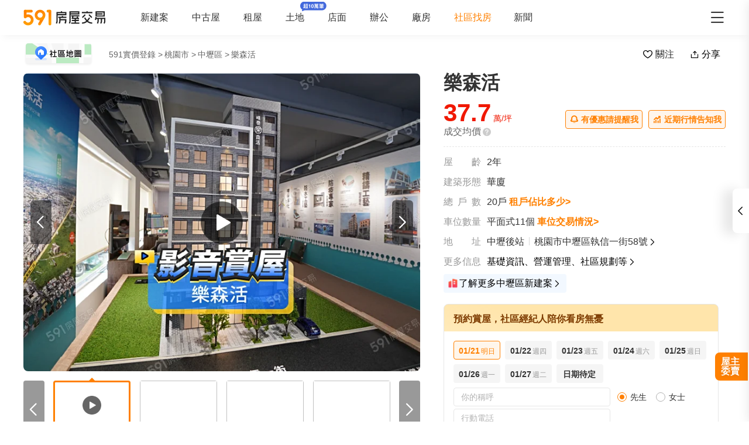

--- FILE ---
content_type: text/html;charset=utf-8
request_url: https://market.591.com.tw/5884312
body_size: 176701
content:
<!DOCTYPE html><html  lang="zh-TW" class="" style=""><head><meta charset="utf-8"><meta name="viewport" content="width=device-width,initial-scale=1,maximum-scale=1,minimum-scale=1,user-scalable=no"><title>【樂森活】39筆成交，均價37萬&#x2F;坪 - 591實價登錄</title><style>[data-v-99b22202]{box-sizing:border-box;-webkit-tap-highlight-color:transparent}li[data-v-99b22202],ul[data-v-99b22202]{list-style:none;margin:0;padding:0}address[data-v-99b22202]{font-style:normal}input[data-v-99b22202],textarea[data-v-99b22202]{-webkit-appearance:none}body.hide-scrollbar[data-v-99b22202]::-webkit-scrollbar-thumb{display:none}body[data-v-99b22202]::-webkit-scrollbar{height:10px;width:5px}body[data-v-99b22202]::-webkit-scrollbar-thumb{background:#2226;border-radius:4px}body[data-v-99b22202]::-webkit-scrollbar-thumb:window-inactive{background:#2226}body[data-v-99b22202]::-webkit-scrollbar-thumb:hover{background:#2229}.t5-container[data-v-99b22202]{box-sizing:border-box;margin:0 auto;width:100%}@media only screen and (min-width:1200px){.t5-container[data-v-99b22202]{width:1200px}}.bscroll-horizontal-scrollbar[data-v-99b22202]{z-index:90!important}.page-enter-active[data-v-99b22202]{-webkit-animation:pageIn-99b22202 0s;animation:pageIn-99b22202 0s}@-webkit-keyframes pageIn-99b22202{0%{opacity:1}to{opacity:1}}@keyframes pageIn-99b22202{0%{opacity:1}to{opacity:1}}.category-title[data-v-99b22202]{border-top:1px solid #e6e6e6;color:#333;font-size:24px;font-weight:700;height:90px;line-height:90px}@media only screen and (max-width:850px){.category-title[data-v-99b22202]{font-size:18px;height:64px;line-height:64px}}.show-all-btn[data-v-99b22202]{background-color:#fff;border:1px solid #e6e6e6;border-radius:4px;color:#333;cursor:pointer;display:block;font-size:16px;height:40px;line-height:38px;width:240px}@media(hover:hover)and (pointer:fine){.show-all-btn[data-v-99b22202]:hover{background:#f5f5f5}}.show-all-btn a[data-v-99b22202]{display:block}.show-entrust-btn[data-v-99b22202]{background-color:#ff8000;border-radius:4px;color:#fff;cursor:pointer;display:block;font-size:16px;height:40px;line-height:40px;max-width:100%;width:404px}@media(hover:hover)and (pointer:fine){.show-entrust-btn[data-v-99b22202]:hover{background-color:#ff9326}}.show-entrust-btn a[data-v-99b22202]{display:block}.suggestions-title[data-v-99b22202]{color:#222;font-size:16px;font-weight:700;height:40px;line-height:40px;padding:0 20px}main[data-v-99b22202]{background-color:#fff}@media only screen and (max-width:850px){.im-entry[data-v-99b22202]{display:none}}</style><style>[data-v-5f06aed2]{box-sizing:border-box;-webkit-tap-highlight-color:transparent}li[data-v-5f06aed2],ul[data-v-5f06aed2]{list-style:none;margin:0;padding:0}address[data-v-5f06aed2]{font-style:normal}input[data-v-5f06aed2],textarea[data-v-5f06aed2]{-webkit-appearance:none}body.hide-scrollbar[data-v-5f06aed2]::-webkit-scrollbar-thumb{display:none}body[data-v-5f06aed2]::-webkit-scrollbar{height:10px;width:5px}body[data-v-5f06aed2]::-webkit-scrollbar-thumb{background:#2226;border-radius:4px}body[data-v-5f06aed2]::-webkit-scrollbar-thumb:window-inactive{background:#2226}body[data-v-5f06aed2]::-webkit-scrollbar-thumb:hover{background:#2229}.t5-container[data-v-5f06aed2]{box-sizing:border-box;margin:0 auto;width:100%}@media only screen and (min-width:1200px){.t5-container[data-v-5f06aed2]{width:1200px}}.bscroll-horizontal-scrollbar[data-v-5f06aed2]{z-index:90!important}.page-enter-active[data-v-5f06aed2]{-webkit-animation:pageIn-5f06aed2 0s;animation:pageIn-5f06aed2 0s}@-webkit-keyframes pageIn-5f06aed2{0%{opacity:1}to{opacity:1}}@keyframes pageIn-5f06aed2{0%{opacity:1}to{opacity:1}}.category-title[data-v-5f06aed2]{border-top:1px solid #e6e6e6;color:#333;font-size:24px;font-weight:700;height:90px;line-height:90px}@media only screen and (max-width:850px){.category-title[data-v-5f06aed2]{font-size:18px;height:64px;line-height:64px}}.show-all-btn[data-v-5f06aed2]{background-color:#fff;border:1px solid #e6e6e6;border-radius:4px;color:#333;cursor:pointer;display:block;font-size:16px;height:40px;line-height:38px;width:240px}@media(hover:hover)and (pointer:fine){.show-all-btn[data-v-5f06aed2]:hover{background:#f5f5f5}}.show-all-btn a[data-v-5f06aed2]{display:block}.show-entrust-btn[data-v-5f06aed2]{background-color:#ff8000;border-radius:4px;color:#fff;cursor:pointer;display:block;font-size:16px;height:40px;line-height:40px;max-width:100%;width:404px}@media(hover:hover)and (pointer:fine){.show-entrust-btn[data-v-5f06aed2]:hover{background-color:#ff9326}}.show-entrust-btn a[data-v-5f06aed2]{display:block}.suggestions-title[data-v-5f06aed2]{color:#222;font-size:16px;font-weight:700;height:40px;line-height:40px;padding:0 20px}.im-entry .entry-wrapper{display:none!important}</style><style>[data-v-ce65f4b0]{box-sizing:border-box;-webkit-tap-highlight-color:transparent}li[data-v-ce65f4b0],ul[data-v-ce65f4b0]{list-style:none;margin:0;padding:0}address[data-v-ce65f4b0]{font-style:normal}input[data-v-ce65f4b0],textarea[data-v-ce65f4b0]{-webkit-appearance:none}body.hide-scrollbar[data-v-ce65f4b0]::-webkit-scrollbar-thumb{display:none}body[data-v-ce65f4b0]::-webkit-scrollbar{height:10px;width:5px}body[data-v-ce65f4b0]::-webkit-scrollbar-thumb{background:#2226;border-radius:4px}body[data-v-ce65f4b0]::-webkit-scrollbar-thumb:window-inactive{background:#2226}body[data-v-ce65f4b0]::-webkit-scrollbar-thumb:hover{background:#2229}.t5-container[data-v-ce65f4b0]{box-sizing:border-box;margin:0 auto;width:100%}@media only screen and (min-width:1200px){.t5-container[data-v-ce65f4b0]{width:1200px}}.bscroll-horizontal-scrollbar[data-v-ce65f4b0]{z-index:90!important}.page-enter-active[data-v-ce65f4b0]{-webkit-animation:pageIn-ce65f4b0 0s;animation:pageIn-ce65f4b0 0s}@-webkit-keyframes pageIn-ce65f4b0{0%{opacity:1}to{opacity:1}}@keyframes pageIn-ce65f4b0{0%{opacity:1}to{opacity:1}}.category-title[data-v-ce65f4b0]{border-top:1px solid #e6e6e6;color:#333;font-size:24px;font-weight:700;height:90px;line-height:90px}@media only screen and (max-width:850px){.category-title[data-v-ce65f4b0]{font-size:18px;height:64px;line-height:64px}}.show-all-btn[data-v-ce65f4b0]{background-color:#fff;border:1px solid #e6e6e6;border-radius:4px;color:#333;cursor:pointer;display:block;font-size:16px;height:40px;line-height:38px;width:240px}@media(hover:hover)and (pointer:fine){.show-all-btn[data-v-ce65f4b0]:hover{background:#f5f5f5}}.show-all-btn a[data-v-ce65f4b0]{display:block}.show-entrust-btn[data-v-ce65f4b0]{background-color:#ff8000;border-radius:4px;color:#fff;cursor:pointer;display:block;font-size:16px;height:40px;line-height:40px;max-width:100%;width:404px}@media(hover:hover)and (pointer:fine){.show-entrust-btn[data-v-ce65f4b0]:hover{background-color:#ff9326}}.show-entrust-btn a[data-v-ce65f4b0]{display:block}.suggestions-title[data-v-ce65f4b0]{color:#222;font-size:16px;font-weight:700;height:40px;line-height:40px;padding:0 20px}.im-entry[data-v-ce65f4b0]{display:none}@media only screen and (min-width:850px){.im-entry[data-v-ce65f4b0]{display:unset}}</style><style>[data-v-29db5ed9]{box-sizing:border-box;-webkit-tap-highlight-color:transparent}li[data-v-29db5ed9],ul[data-v-29db5ed9]{list-style:none;margin:0;padding:0}address[data-v-29db5ed9]{font-style:normal}input[data-v-29db5ed9],textarea[data-v-29db5ed9]{-webkit-appearance:none}body.hide-scrollbar[data-v-29db5ed9]::-webkit-scrollbar-thumb{display:none}body[data-v-29db5ed9]::-webkit-scrollbar{height:10px;width:5px}body[data-v-29db5ed9]::-webkit-scrollbar-thumb{background:#2226;border-radius:4px}body[data-v-29db5ed9]::-webkit-scrollbar-thumb:window-inactive{background:#2226}body[data-v-29db5ed9]::-webkit-scrollbar-thumb:hover{background:#2229}.header-container[data-v-29db5ed9],.t5-container[data-v-29db5ed9]{box-sizing:border-box;margin:0 auto;width:100%}@media only screen and (min-width:1200px){.header-container[data-v-29db5ed9],.t5-container[data-v-29db5ed9]{width:1200px}}.bscroll-horizontal-scrollbar[data-v-29db5ed9]{z-index:90!important}.page-enter-active[data-v-29db5ed9]{-webkit-animation:pageIn-29db5ed9 0s;animation:pageIn-29db5ed9 0s}@-webkit-keyframes pageIn-29db5ed9{0%{opacity:1}to{opacity:1}}@keyframes pageIn-29db5ed9{0%{opacity:1}to{opacity:1}}.category-title[data-v-29db5ed9]{border-top:1px solid #e6e6e6;color:#333;font-size:24px;font-weight:700;height:90px;line-height:90px}@media only screen and (max-width:850px){.category-title[data-v-29db5ed9]{font-size:18px;height:64px;line-height:64px}}.show-all-btn[data-v-29db5ed9]{background-color:#fff;border:1px solid #e6e6e6;border-radius:4px;color:#333;cursor:pointer;display:block;font-size:16px;height:40px;line-height:38px;width:240px}@media(hover:hover)and (pointer:fine){.show-all-btn[data-v-29db5ed9]:hover{background:#f5f5f5}}.show-all-btn a[data-v-29db5ed9]{display:block}.show-entrust-btn[data-v-29db5ed9]{background-color:#ff8000;border-radius:4px;color:#fff;cursor:pointer;display:block;font-size:16px;height:40px;line-height:40px;max-width:100%;width:404px}@media(hover:hover)and (pointer:fine){.show-entrust-btn[data-v-29db5ed9]:hover{background-color:#ff9326}}.show-entrust-btn a[data-v-29db5ed9]{display:block}.suggestions-title[data-v-29db5ed9]{color:#222;font-size:16px;font-weight:700;height:40px;line-height:40px;padding:0 20px}.header[data-v-29db5ed9]{background-color:#fff;box-shadow:0 8px 11px -6px #8282821a;position:relative;width:100%;z-index:104}.header-container[data-v-29db5ed9]{-webkit-box-align:center;-webkit-align-items:center;align-items:center;display:-webkit-box;display:-webkit-flex;display:flex;height:60px;position:relative}.header-container a[data-v-29db5ed9]{height:28px}@media only screen and (max-width:1200px){.header-container[data-v-29db5ed9]{padding-left:20px;width:100%}}@media only screen and (max-width:1200px)and (max-width:850px){.header-container[data-v-29db5ed9]{display:none}}.header-container .logo[data-v-29db5ed9]{width:140px}.header-container i[data-v-29db5ed9]{color:#333;cursor:pointer;font-size:28px;position:absolute;right:0}@media only screen and (max-width:1200px){.header-container i[data-v-29db5ed9]{right:20px}}@media only screen and (min-width:850px)and (max-width:1000px){.header-container i[data-v-29db5ed9]{right:0}}.header-container-mobile[data-v-29db5ed9]{-webkit-box-align:center;-webkit-align-items:center;align-items:center;display:none;height:48px;width:100%}.header-container-mobile .link-wrap[data-v-29db5ed9]{background:#ff8000;border-radius:4px;color:#fff;font-size:12px;height:26px;left:15px;position:absolute;width:74px}.header-container-mobile .link-wrap>span[data-v-29db5ed9]{-webkit-box-align:center;-webkit-align-items:center;align-items:center;display:-webkit-box;display:-webkit-flex;display:flex;height:100%;width:100%}.header-container-mobile .link-wrap>span em[data-v-29db5ed9]{line-height:26px;margin-left:2px}.header-container-mobile .link-wrap i.market-arrow-left[data-v-29db5ed9]{color:#fff;cursor:pointer;font-size:16px;left:4px;position:relative;vertical-align:3px}.header-container-mobile img[data-v-29db5ed9]{height:30px;margin:0 auto}.header-container-mobile i.market-arrow-left[data-v-29db5ed9]{color:#333;cursor:pointer;font-size:28px;left:15px;position:absolute}.header-container-mobile i.market-menu[data-v-29db5ed9]{color:#333;cursor:pointer;font-size:28px;position:absolute;right:15px}@media only screen and (max-width:850px){.header-container-mobile[data-v-29db5ed9]{display:-webkit-box;display:-webkit-flex;display:flex}}@media only screen and (max-width:370px){.header-container-mobile i.market-arrow-left[data-v-29db5ed9],.header-container-mobile i.market-menu[data-v-29db5ed9]{font-size:24px}}.header-container .nav-list[data-v-29db5ed9]{-webkit-box-align:center;-webkit-align-items:center;align-items:center;display:-webkit-box;display:-webkit-flex;display:flex;margin:0 0 0 60px;padding:0}.header-container .nav-list li[data-v-29db5ed9]{color:#333;font-size:16px;margin-right:40px}@media only screen and (min-width:850px)and (max-width:1000px){.header-container .nav-list li[data-v-29db5ed9]{margin-right:20px}}.header-container .nav-list li.active[data-v-29db5ed9]{color:#ff8000;margin-right:38px;position:relative}.header-container .nav-list li.land-new-icon[data-v-29db5ed9]{position:relative}.header-container .nav-list li.land-new-icon[data-v-29db5ed9]:after{background:url([data-uri]) 50% no-repeat;background-size:cover;content:"";height:16px;position:absolute;right:-38px;top:-18px;width:45px}@media(hover:hover)and (pointer:fine){.header-container .nav-list li[data-v-29db5ed9]:hover{color:#ff8000}}</style><style>[data-v-12ff59fa]{box-sizing:border-box;-webkit-tap-highlight-color:transparent}li[data-v-12ff59fa],ul[data-v-12ff59fa]{list-style:none;margin:0;padding:0}address[data-v-12ff59fa]{font-style:normal}input[data-v-12ff59fa],textarea[data-v-12ff59fa]{-webkit-appearance:none}body.hide-scrollbar[data-v-12ff59fa]::-webkit-scrollbar-thumb{display:none}body[data-v-12ff59fa]::-webkit-scrollbar{height:10px;width:5px}body[data-v-12ff59fa]::-webkit-scrollbar-thumb{background:#2226;border-radius:4px}body[data-v-12ff59fa]::-webkit-scrollbar-thumb:window-inactive{background:#2226}body[data-v-12ff59fa]::-webkit-scrollbar-thumb:hover{background:#2229}.t5-container[data-v-12ff59fa]{box-sizing:border-box;margin:0 auto;width:100%}@media only screen and (min-width:1200px){.t5-container[data-v-12ff59fa]{width:1200px}}.bscroll-horizontal-scrollbar[data-v-12ff59fa]{z-index:90!important}.page-enter-active[data-v-12ff59fa]{-webkit-animation:pageIn-12ff59fa 0s;animation:pageIn-12ff59fa 0s}@-webkit-keyframes pageIn-12ff59fa{0%{opacity:1}to{opacity:1}}@keyframes pageIn-12ff59fa{0%{opacity:1}to{opacity:1}}.category-title[data-v-12ff59fa]{border-top:1px solid #e6e6e6;color:#333;font-size:24px;font-weight:700;height:90px;line-height:90px}@media only screen and (max-width:850px){.category-title[data-v-12ff59fa]{font-size:18px;height:64px;line-height:64px}}.show-all-btn[data-v-12ff59fa]{background-color:#fff;border:1px solid #e6e6e6;border-radius:4px;color:#333;cursor:pointer;display:block;font-size:16px;height:40px;line-height:38px;width:240px}@media(hover:hover)and (pointer:fine){.show-all-btn[data-v-12ff59fa]:hover{background:#f5f5f5}}.show-all-btn a[data-v-12ff59fa]{display:block}.show-entrust-btn[data-v-12ff59fa]{background-color:#ff8000;border-radius:4px;color:#fff;cursor:pointer;display:block;font-size:16px;height:40px;line-height:40px;max-width:100%;width:404px}@media(hover:hover)and (pointer:fine){.show-entrust-btn[data-v-12ff59fa]:hover{background-color:#ff9326}}.show-entrust-btn a[data-v-12ff59fa]{display:block}.suggestions-title[data-v-12ff59fa]{color:#222;font-size:16px;font-weight:700;height:40px;line-height:40px;padding:0 20px}[data-v-12ff59fa] .detail-pc-header-union{display:none;text-align:center}@media only screen and (min-width:850px){[data-v-12ff59fa] .detail-pc-header-union{display:block;width:100%}[data-v-12ff59fa] .detail-pc-header-union a{width:100%}[data-v-12ff59fa] .detail-pc-header-union img{display:block;object-fit:contain;width:100%}}@media only screen and (min-width:1200px){[data-v-12ff59fa] .detail-pc-header-union{margin:0 auto;width:1200px}}</style><style>[data-v-f125e683]{box-sizing:border-box;-webkit-tap-highlight-color:transparent}li[data-v-f125e683],ul[data-v-f125e683]{list-style:none;margin:0;padding:0}address[data-v-f125e683]{font-style:normal}input[data-v-f125e683],textarea[data-v-f125e683]{-webkit-appearance:none}body.hide-scrollbar[data-v-f125e683]::-webkit-scrollbar-thumb{display:none}body[data-v-f125e683]::-webkit-scrollbar{height:10px;width:5px}body[data-v-f125e683]::-webkit-scrollbar-thumb{background:#2226;border-radius:4px}body[data-v-f125e683]::-webkit-scrollbar-thumb:window-inactive{background:#2226}body[data-v-f125e683]::-webkit-scrollbar-thumb:hover{background:#2229}.community-nav-breadcrumbs-container[data-v-f125e683],.t5-container[data-v-f125e683]{box-sizing:border-box;margin:0 auto;width:100%}@media only screen and (min-width:1200px){.community-nav-breadcrumbs-container[data-v-f125e683],.t5-container[data-v-f125e683]{width:1200px}}.bscroll-horizontal-scrollbar[data-v-f125e683]{z-index:90!important}.page-enter-active[data-v-f125e683]{-webkit-animation:pageIn-f125e683 0s;animation:pageIn-f125e683 0s}@-webkit-keyframes pageIn-f125e683{0%{opacity:1}to{opacity:1}}@keyframes pageIn-f125e683{0%{opacity:1}to{opacity:1}}.category-title[data-v-f125e683]{border-top:1px solid #e6e6e6;color:#333;font-size:24px;font-weight:700;height:90px;line-height:90px}@media only screen and (max-width:850px){.category-title[data-v-f125e683]{font-size:18px;height:64px;line-height:64px}}.show-all-btn[data-v-f125e683]{background-color:#fff;border:1px solid #e6e6e6;border-radius:4px;color:#333;cursor:pointer;display:block;font-size:16px;height:40px;line-height:38px;width:240px}@media(hover:hover)and (pointer:fine){.show-all-btn[data-v-f125e683]:hover{background:#f5f5f5}}.show-all-btn a[data-v-f125e683]{display:block}.show-entrust-btn[data-v-f125e683]{background-color:#ff8000;border-radius:4px;color:#fff;cursor:pointer;display:block;font-size:16px;height:40px;line-height:40px;max-width:100%;width:404px}@media(hover:hover)and (pointer:fine){.show-entrust-btn[data-v-f125e683]:hover{background-color:#ff9326}}.show-entrust-btn a[data-v-f125e683]{display:block}.suggestions-title[data-v-f125e683]{color:#222;font-size:16px;font-weight:700;height:40px;line-height:40px;padding:0 20px}.community-nav-breadcrumbs[data-v-f125e683]{background-color:#fff}.community-nav-breadcrumbs-container[data-v-f125e683]{-webkit-box-align:center;-webkit-align-items:center;align-items:center;display:-webkit-box;display:-webkit-flex;display:flex;height:65px;-webkit-box-pack:justify;-webkit-justify-content:space-between;justify-content:space-between}.community-nav-breadcrumbs-container>.link-wrap[data-v-f125e683]{-webkit-box-align:center;-webkit-align-items:center;align-items:center;display:-webkit-box;display:-webkit-flex;display:flex}.community-nav-breadcrumbs-container span.map-entry[data-v-f125e683]{cursor:pointer;display:inline-block;height:42px;margin-right:26px;position:relative;width:120px}.community-nav-breadcrumbs-container span.map-entry img[data-v-f125e683]{height:100%;width:100%}@media(hover:hover)and (pointer:fine){.community-nav-breadcrumbs-container span.map-entry img[data-v-f125e683]:hover{opacity:.6}}.community-nav-breadcrumbs-container span.link[data-v-f125e683]{border-radius:4px;color:#222;cursor:pointer;display:inline-block;font-size:14px;height:26px;line-height:26px;margin-right:15px;padding:0 15px;position:relative}@media(hover:hover)and (pointer:fine){.community-nav-breadcrumbs-container span.link[data-v-f125e683]:hover{background-color:#f2f4f7}}.community-nav-breadcrumbs-container[data-v-f125e683] ul{display:-webkit-inline-box;display:-webkit-inline-flex;display:inline-flex;width:auto}.community-nav-breadcrumbs-container .handle-area[data-v-f125e683]{-webkit-box-align:center;-webkit-align-items:center;align-items:center;display:-webkit-box;display:-webkit-flex;display:flex;-webkit-user-select:none;-moz-user-select:none;user-select:none}.community-nav-breadcrumbs-container .handle-area .btn[data-v-f125e683]{border-radius:2px;cursor:pointer;display:inline-block;height:32px;line-height:32px;min-width:70px;text-align:center}.community-nav-breadcrumbs-container .handle-area .btn[data-v-f125e683]:hover{background:#f5f5f5}.community-nav-breadcrumbs-container .handle-area .btn.collect[data-v-f125e683]{margin-right:10px;overflow:hidden;position:relative}.community-nav-breadcrumbs-container .handle-area .btn.collect[data-v-f125e683]:after{-webkit-animation:bg-infinite-f125e683 2s infinite;animation:bg-infinite-f125e683 2s infinite;background:#ffffff4d;border-radius:4px;content:"";display:block;-webkit-filter:blur(8px);filter:blur(8px);height:50%;left:0;position:absolute;top:0;width:100%}@media(hover:hover)and (pointer:fine){.community-nav-breadcrumbs-container .handle-area .btn.collect[data-v-f125e683]:hover:after{display:none}}.community-nav-breadcrumbs-container .handle-area .btn.collect .market-collect[data-v-f125e683]{color:#ff8000;font-size:18px}.community-nav-breadcrumbs-container .handle-area .btn.collect .market-uncollect[data-v-f125e683]{font-size:18px}.community-nav-breadcrumbs-container .handle-area .btn.share[data-v-f125e683]{position:relative}@media(hover:hover)and (pointer:fine){.community-nav-breadcrumbs-container .handle-area .btn.share:hover ul[data-v-f125e683]{display:-webkit-box;display:-webkit-flex;display:flex}}.community-nav-breadcrumbs-container .handle-area .btn.share ul[data-v-f125e683]{display:none}@media only screen and (min-width:850px)and (max-width:1350px){.community-nav-breadcrumbs .handle-area span.share[data-v-f125e683] .community-share{left:0}}@media only screen and (max-width:1200px){.community-nav-breadcrumbs[data-v-f125e683]{padding:0 20px}.community-nav-breadcrumbs .handle-area span.share ul[data-v-f125e683]{left:0}}@media only screen and (max-width:850px){.community-nav-breadcrumbs[data-v-f125e683]{display:none}}@-webkit-keyframes bg-infinite-f125e683{0%{-webkit-transform:rotate(-60deg) translateY(-70px);transform:rotate(-60deg) translateY(-70px)}to{-webkit-transform:rotate(-60deg) translateY(70px);transform:rotate(-60deg) translateY(70px)}}@keyframes bg-infinite-f125e683{0%{-webkit-transform:rotate(-60deg) translateY(-70px);transform:rotate(-60deg) translateY(-70px)}to{-webkit-transform:rotate(-60deg) translateY(70px);transform:rotate(-60deg) translateY(70px)}}</style><style>[data-v-173e982a]{box-sizing:border-box;-webkit-tap-highlight-color:transparent}li[data-v-173e982a],ul[data-v-173e982a]{list-style:none;margin:0;padding:0}address[data-v-173e982a]{font-style:normal}input[data-v-173e982a],textarea[data-v-173e982a]{-webkit-appearance:none}body.hide-scrollbar[data-v-173e982a]::-webkit-scrollbar-thumb{display:none}body[data-v-173e982a]::-webkit-scrollbar{height:10px;width:5px}body[data-v-173e982a]::-webkit-scrollbar-thumb{background:#2226;border-radius:4px}body[data-v-173e982a]::-webkit-scrollbar-thumb:window-inactive{background:#2226}body[data-v-173e982a]::-webkit-scrollbar-thumb:hover{background:#2229}.bread-crumbs[data-v-173e982a],.t5-container[data-v-173e982a]{box-sizing:border-box;margin:0 auto;width:100%}@media only screen and (min-width:1200px){.bread-crumbs[data-v-173e982a],.t5-container[data-v-173e982a]{width:1200px}}.bscroll-horizontal-scrollbar[data-v-173e982a]{z-index:90!important}.page-enter-active[data-v-173e982a]{-webkit-animation:pageIn-173e982a 0s;animation:pageIn-173e982a 0s}@-webkit-keyframes pageIn-173e982a{0%{opacity:1}to{opacity:1}}@keyframes pageIn-173e982a{0%{opacity:1}to{opacity:1}}.category-title[data-v-173e982a]{border-top:1px solid #e6e6e6;color:#333;font-size:24px;font-weight:700;height:90px;line-height:90px}@media only screen and (max-width:850px){.category-title[data-v-173e982a]{font-size:18px;height:64px;line-height:64px}}.show-all-btn[data-v-173e982a]{background-color:#fff;border:1px solid #e6e6e6;border-radius:4px;color:#333;cursor:pointer;display:block;font-size:16px;height:40px;line-height:38px;width:240px}@media(hover:hover)and (pointer:fine){.show-all-btn[data-v-173e982a]:hover{background:#f5f5f5}}.show-all-btn a[data-v-173e982a]{display:block}.show-entrust-btn[data-v-173e982a]{background-color:#ff8000;border-radius:4px;color:#fff;cursor:pointer;display:block;font-size:16px;height:40px;line-height:40px;max-width:100%;width:404px}@media(hover:hover)and (pointer:fine){.show-entrust-btn[data-v-173e982a]:hover{background-color:#ff9326}}.show-entrust-btn a[data-v-173e982a]{display:block}.suggestions-title[data-v-173e982a]{color:#222;font-size:16px;font-weight:700;height:40px;line-height:40px;padding:0 20px}.bread-crumbs[data-v-173e982a]{display:-webkit-box;display:-webkit-flex;display:flex;-webkit-flex-wrap:wrap;flex-wrap:wrap;font-size:16px}.bread-crumbs li[data-v-173e982a]{color:#666;cursor:pointer;font-size:14px;height:24px;line-height:24px;margin-right:3px}@media(hover:hover)and (pointer:fine){.bread-crumbs li[data-v-173e982a]:not(.bread-crumbs li:last-child):hover{color:#ff8000}}.bread-crumbs li[data-v-173e982a]:last-child{cursor:default;margin:0}@media only screen and (max-width:1200px){.bread-crumbs[data-v-173e982a]{padding:0 20px}}@media only screen and (max-width:850px){.bread-crumbs[data-v-173e982a]{font-size:14px;padding:0 15px}}</style><style>[data-v-91a10d98]{box-sizing:border-box;-webkit-tap-highlight-color:transparent}li[data-v-91a10d98],ul[data-v-91a10d98]{list-style:none;margin:0;padding:0}address[data-v-91a10d98]{font-style:normal}input[data-v-91a10d98],textarea[data-v-91a10d98]{-webkit-appearance:none}body.hide-scrollbar[data-v-91a10d98]::-webkit-scrollbar-thumb{display:none}body[data-v-91a10d98]::-webkit-scrollbar{height:10px;width:5px}body[data-v-91a10d98]::-webkit-scrollbar-thumb{background:#2226;border-radius:4px}body[data-v-91a10d98]::-webkit-scrollbar-thumb:window-inactive{background:#2226}body[data-v-91a10d98]::-webkit-scrollbar-thumb:hover{background:#2229}.t5-container[data-v-91a10d98]{box-sizing:border-box;margin:0 auto;width:100%}@media only screen and (min-width:1200px){.t5-container[data-v-91a10d98]{width:1200px}}.bscroll-horizontal-scrollbar[data-v-91a10d98]{z-index:90!important}.page-enter-active[data-v-91a10d98]{-webkit-animation:pageIn-91a10d98 0s;animation:pageIn-91a10d98 0s}@-webkit-keyframes pageIn-91a10d98{0%{opacity:1}to{opacity:1}}@keyframes pageIn-91a10d98{0%{opacity:1}to{opacity:1}}.category-title[data-v-91a10d98]{border-top:1px solid #e6e6e6;color:#333;font-size:24px;font-weight:700;height:90px;line-height:90px}@media only screen and (max-width:850px){.category-title[data-v-91a10d98]{font-size:18px;height:64px;line-height:64px}}.show-all-btn[data-v-91a10d98]{background-color:#fff;border:1px solid #e6e6e6;border-radius:4px;color:#333;cursor:pointer;display:block;font-size:16px;height:40px;line-height:38px;width:240px}@media(hover:hover)and (pointer:fine){.show-all-btn[data-v-91a10d98]:hover{background:#f5f5f5}}.show-all-btn a[data-v-91a10d98]{display:block}.show-entrust-btn[data-v-91a10d98]{background-color:#ff8000;border-radius:4px;color:#fff;cursor:pointer;display:block;font-size:16px;height:40px;line-height:40px;max-width:100%;width:404px}@media(hover:hover)and (pointer:fine){.show-entrust-btn[data-v-91a10d98]:hover{background-color:#ff9326}}.show-entrust-btn a[data-v-91a10d98]{display:block}.suggestions-title[data-v-91a10d98]{color:#222;font-size:16px;font-weight:700;height:40px;line-height:40px;padding:0 20px}.community-share[data-v-91a10d98]{background-color:#fff;border:1px solid #e6e6e6;border-radius:4px;box-shadow:0 0 15px -6px #99999980;box-sizing:border-box;height:107px;left:50%;padding:8px;position:absolute;-webkit-transform:translateX(-50%);transform:translate(-50%);width:180px;z-index:2}.community-share li[data-v-91a10d98]{border-radius:4px;-webkit-box-flex:1;-webkit-flex:1 1;flex:1 1;padding:0 12px}@media(hover:hover)and (pointer:fine){.community-share li[data-v-91a10d98]:hover{background-color:#f5f5f5}}.community-share li img[data-v-91a10d98]{display:block;margin:8px auto 0;width:50px}.community-share li p[data-v-91a10d98]{color:#333;font-size:14px;height:32px;line-height:32px}</style><style>[data-v-6bb34029]{box-sizing:border-box;-webkit-tap-highlight-color:transparent}li[data-v-6bb34029],ul[data-v-6bb34029]{list-style:none;margin:0;padding:0}address[data-v-6bb34029]{font-style:normal}input[data-v-6bb34029],textarea[data-v-6bb34029]{-webkit-appearance:none}body.hide-scrollbar[data-v-6bb34029]::-webkit-scrollbar-thumb{display:none}body[data-v-6bb34029]::-webkit-scrollbar{height:10px;width:5px}body[data-v-6bb34029]::-webkit-scrollbar-thumb{background:#2226;border-radius:4px}body[data-v-6bb34029]::-webkit-scrollbar-thumb:window-inactive{background:#2226}body[data-v-6bb34029]::-webkit-scrollbar-thumb:hover{background:#2229}.community-navbar-container[data-v-6bb34029],.t5-container[data-v-6bb34029]{box-sizing:border-box;margin:0 auto;width:100%}@media only screen and (min-width:1200px){.community-navbar-container[data-v-6bb34029],.t5-container[data-v-6bb34029]{width:1200px}}.bscroll-horizontal-scrollbar[data-v-6bb34029]{z-index:90!important}.page-enter-active[data-v-6bb34029]{-webkit-animation:pageIn-6bb34029 0s;animation:pageIn-6bb34029 0s}@-webkit-keyframes pageIn-6bb34029{0%{opacity:1}to{opacity:1}}@keyframes pageIn-6bb34029{0%{opacity:1}to{opacity:1}}.category-title[data-v-6bb34029]{border-top:1px solid #e6e6e6;color:#333;font-size:24px;font-weight:700;height:90px;line-height:90px}@media only screen and (max-width:850px){.category-title[data-v-6bb34029]{font-size:18px;height:64px;line-height:64px}}.show-all-btn[data-v-6bb34029]{background-color:#fff;border:1px solid #e6e6e6;border-radius:4px;color:#333;cursor:pointer;display:block;font-size:16px;height:40px;line-height:38px;width:240px}@media(hover:hover)and (pointer:fine){.show-all-btn[data-v-6bb34029]:hover{background:#f5f5f5}}.show-all-btn a[data-v-6bb34029]{display:block}.show-entrust-btn[data-v-6bb34029]{background-color:#ff8000;border-radius:4px;color:#fff;cursor:pointer;display:block;font-size:16px;height:40px;line-height:40px;max-width:100%;width:404px}@media(hover:hover)and (pointer:fine){.show-entrust-btn[data-v-6bb34029]:hover{background-color:#ff9326}}.show-entrust-btn a[data-v-6bb34029]{display:block}.suggestions-title[data-v-6bb34029]{color:#222;font-size:16px;font-weight:700;height:40px;line-height:40px;padding:0 20px}.community-navbar[data-v-6bb34029]{background-color:#fff;box-shadow:0 8px 11px -6px #82828233;width:100%}.community-navbar.fixed[data-v-6bb34029]{position:fixed;top:60px;z-index:-1}.community-navbar-container[data-v-6bb34029]{-webkit-box-align:center;-webkit-align-items:center;align-items:center;display:-webkit-box;display:-webkit-flex;display:flex;height:65px;-webkit-box-pack:justify;-webkit-justify-content:space-between;justify-content:space-between;line-height:65px}.community-navbar-container .nav-tabs[data-v-6bb34029]{display:-webkit-box;display:-webkit-flex;display:flex;height:100%}.community-navbar-container .nav-tabs li[data-v-6bb34029]{color:#333;cursor:pointer;-webkit-flex-shrink:0;flex-shrink:0;font-size:16px;margin-right:40px;position:relative}.community-navbar-container .nav-tabs li[data-v-6bb34029]:last-child{margin-right:0}.community-navbar-container .nav-tabs li.active[data-v-6bb34029]{color:#ff8000;font-weight:700}.community-navbar-container .nav-tabs li.active[data-v-6bb34029]:after{background-color:#ff8000;bottom:0;content:"";height:6px;left:50%;position:absolute;-webkit-transform:translateX(-50%);transform:translate(-50%);width:32px;z-index:99}.community-navbar-container .nav-tabs li .qa-tip[data-v-6bb34029]{-webkit-animation:scale-loop-6bb34029 2s ease-in-out infinite;animation:scale-loop-6bb34029 2s ease-in-out infinite;background:url(//s.591.com.tw/v4/new-icon.CvS2Ym9E.png) no-repeat 50%;background-size:100% 100%;content:"";display:inline-block;height:19px;position:absolute;right:-33px;top:11px;-webkit-transform:translateZ(0);transform:translateZ(0);-webkit-transform-origin:bottom left;transform-origin:bottom left;-webkit-user-select:none;-moz-user-select:none;user-select:none;width:34px;will-change:transform;z-index:2}@media only screen and (max-width:850px){.community-navbar-container .nav-tabs li .qa-tip[data-v-6bb34029]{background-size:cover;height:16px;right:-24px;width:28px}}@-webkit-keyframes scale-loop-6bb34029{0%{-webkit-transform:scale(1);transform:scale(1)}25%{-webkit-transform:scale(.8);transform:scale(.8)}50%{-webkit-transform:scale(1);transform:scale(1)}to{-webkit-transform:scale(1);transform:scale(1)}}@keyframes scale-loop-6bb34029{0%{-webkit-transform:scale(1);transform:scale(1)}25%{-webkit-transform:scale(.8);transform:scale(.8)}50%{-webkit-transform:scale(1);transform:scale(1)}to{-webkit-transform:scale(1);transform:scale(1)}}@media(hover:hover)and (pointer:fine){.community-navbar-container .nav-tabs li[data-v-6bb34029]:hover{font-weight:500}}.community-navbar-container .handle-area[data-v-6bb34029]{-webkit-box-align:center;-webkit-align-items:center;align-items:center;display:-webkit-box;display:-webkit-flex;display:flex;-webkit-box-flex:0;-webkit-flex:0 0 165px;flex:0 0 165px;-webkit-user-select:none;-moz-user-select:none;user-select:none}.community-navbar-container .handle-area span[data-v-6bb34029]{border-radius:4px;cursor:pointer;display:inline-block;font-size:14px;height:34px;line-height:32px;text-align:center;width:70px}.community-navbar-container .handle-area span[data-v-6bb34029]:first-child{width:84px}.community-navbar-container .handle-area span.collect[data-v-6bb34029]{background-color:#ff8002;color:#fff;margin-right:10px;overflow:hidden;position:relative}.community-navbar-container .handle-area span.collect[data-v-6bb34029]:after{-webkit-animation:bg-infinite-6bb34029 2s infinite;animation:bg-infinite-6bb34029 2s infinite;background:#ffffff4d;border-radius:4px;content:"";display:block;-webkit-filter:blur(8px);filter:blur(8px);height:50%;left:0;position:absolute;top:0;width:100%}@media(hover:hover)and (pointer:fine){.community-navbar-container .handle-area span.collect[data-v-6bb34029]:hover{background-color:#fe5c02}.community-navbar-container .handle-area span.collect[data-v-6bb34029]:hover:after{display:none}}.community-navbar-container .handle-area span.collect.active[data-v-6bb34029]{background-color:#ccc}.community-navbar-container .handle-area span.collect.active[data-v-6bb34029]:after{display:none}@media(hover:hover)and (pointer:fine){.community-navbar-container .handle-area span.collect.active[data-v-6bb34029]:hover{background-color:#9fb4c8}}.community-navbar-container .handle-area span.share[data-v-6bb34029]{background-color:#fff;border:1px solid #ff8000;color:#ff8000;position:relative}@media(hover:hover)and (pointer:fine){.community-navbar-container .handle-area span.share[data-v-6bb34029]:hover{background-color:#fff7e6}.community-navbar-container .handle-area span.share:hover ul[data-v-6bb34029]{display:-webkit-box;display:-webkit-flex;display:flex}}.community-navbar-container .handle-area span.share ul[data-v-6bb34029]{display:none}@media only screen and (max-width:1200px){.community-navbar[data-v-6bb34029]{padding:0 25px}.community-navbar[data-v-6bb34029] .slider{margin-right:22px}.community-navbar .nav-tabs li[data-v-6bb34029]{margin-right:30px}.community-navbar .handle-area span.share ul[data-v-6bb34029]{left:0}}@media only screen and (max-width:850px){.community-navbar .community-navbar-container[data-v-6bb34029]{height:60px;line-height:60px}.community-navbar .community-navbar-container .nav-tabs[data-v-6bb34029]{display:-webkit-inline-box;display:-webkit-inline-flex;display:inline-flex;-webkit-flex-wrap:nowrap;flex-wrap:nowrap}.community-navbar .community-navbar-container .nav-tabs li.active[data-v-6bb34029]{font-weight:700}.community-navbar .community-navbar-container li[data-v-6bb34029]{font-size:16px;margin-right:20px;white-space:nowrap;width:auto}.community-navbar .community-navbar-container[data-v-6bb34029] .slider .slider-arrow.left{left:-25px}.community-navbar .community-navbar-container[data-v-6bb34029] .slider .slider-arrow.right{right:-25px}.community-navbar .handle-area[data-v-6bb34029]{display:none}}@-webkit-keyframes bg-infinite-6bb34029{0%{-webkit-transform:rotate(-60deg) translateY(-70px);transform:rotate(-60deg) translateY(-70px)}to{-webkit-transform:rotate(-60deg) translateY(70px);transform:rotate(-60deg) translateY(70px)}}@keyframes bg-infinite-6bb34029{0%{-webkit-transform:rotate(-60deg) translateY(-70px);transform:rotate(-60deg) translateY(-70px)}to{-webkit-transform:rotate(-60deg) translateY(70px);transform:rotate(-60deg) translateY(70px)}}</style><style>[data-v-b28ee312]{box-sizing:border-box;-webkit-tap-highlight-color:transparent}li[data-v-b28ee312],ul[data-v-b28ee312]{list-style:none;margin:0;padding:0}address[data-v-b28ee312]{font-style:normal}input[data-v-b28ee312],textarea[data-v-b28ee312]{-webkit-appearance:none}body.hide-scrollbar[data-v-b28ee312]::-webkit-scrollbar-thumb{display:none}body[data-v-b28ee312]::-webkit-scrollbar{height:10px;width:5px}body[data-v-b28ee312]::-webkit-scrollbar-thumb{background:#2226;border-radius:4px}body[data-v-b28ee312]::-webkit-scrollbar-thumb:window-inactive{background:#2226}body[data-v-b28ee312]::-webkit-scrollbar-thumb:hover{background:#2229}.broker-navbar-container[data-v-b28ee312],.t5-container[data-v-b28ee312]{box-sizing:border-box;margin:0 auto;width:100%}@media only screen and (min-width:1200px){.broker-navbar-container[data-v-b28ee312],.t5-container[data-v-b28ee312]{width:1200px}}.bscroll-horizontal-scrollbar[data-v-b28ee312]{z-index:90!important}.page-enter-active[data-v-b28ee312]{-webkit-animation:pageIn-b28ee312 0s;animation:pageIn-b28ee312 0s}@-webkit-keyframes pageIn-b28ee312{0%{opacity:1}to{opacity:1}}@keyframes pageIn-b28ee312{0%{opacity:1}to{opacity:1}}.category-title[data-v-b28ee312]{border-top:1px solid #e6e6e6;color:#333;font-size:24px;font-weight:700;height:90px;line-height:90px}@media only screen and (max-width:850px){.category-title[data-v-b28ee312]{font-size:18px;height:64px;line-height:64px}}.show-all-btn[data-v-b28ee312]{background-color:#fff;border:1px solid #e6e6e6;border-radius:4px;color:#333;cursor:pointer;display:block;font-size:16px;height:40px;line-height:38px;width:240px}@media(hover:hover)and (pointer:fine){.show-all-btn[data-v-b28ee312]:hover{background:#f5f5f5}}.show-all-btn a[data-v-b28ee312]{display:block}.show-entrust-btn[data-v-b28ee312]{background-color:#ff8000;border-radius:4px;color:#fff;cursor:pointer;display:block;font-size:16px;height:40px;line-height:40px;max-width:100%;width:404px}@media(hover:hover)and (pointer:fine){.show-entrust-btn[data-v-b28ee312]:hover{background-color:#ff9326}}.show-entrust-btn a[data-v-b28ee312]{display:block}.suggestions-title[data-v-b28ee312]{color:#222;font-size:16px;font-weight:700;height:40px;line-height:40px;padding:0 20px}.broker-navbar[data-v-b28ee312]{background-color:#fff;box-shadow:0 8px 11px -6px #82828233;width:100%}@media only screen and (max-width:1200px){.broker-navbar[data-v-b28ee312]{padding:0 20px}}.broker-navbar.fixed[data-v-b28ee312]{position:fixed;top:60px;z-index:-1}.broker-navbar-container[data-v-b28ee312]{-webkit-box-align:center;-webkit-align-items:center;align-items:center;display:-webkit-box;display:-webkit-flex;display:flex;height:65px;-webkit-box-pack:justify;-webkit-justify-content:space-between;justify-content:space-between;line-height:65px}.broker-navbar-container .title[data-v-b28ee312]{color:#333;font-size:24px;font-weight:700}.broker-navbar-container .title span[data-v-b28ee312]{color:#f01800;font-family:Arial,Arial-Bold;font-size:28px;font-weight:700}.broker-navbar-container .title span.price[data-v-b28ee312]{margin-left:24px}.broker-navbar-container .title span.unit[data-v-b28ee312]{font-size:16px;margin-left:2px}.broker-navbar-container .broker-info[data-v-b28ee312]{-webkit-box-align:center;-webkit-align-items:center;align-items:center;display:-webkit-box;display:-webkit-flex;display:flex;font-size:14px;font-weight:700;margin-left:auto}.broker-navbar-container .broker-info[data-v-b28ee312]:after{background-color:#e6e6e6;content:"";display:inline-block;height:14px;margin:0 12px;width:1px}.broker-navbar-container .broker-info .broker-avatar-wrapper[data-v-b28ee312]{-webkit-box-align:center;-webkit-align-items:center;align-items:center;border-radius:20px;display:-webkit-box;display:-webkit-flex;display:flex;height:20px;-webkit-box-pack:center;-webkit-justify-content:center;justify-content:center;margin-right:4px;overflow:hidden;position:relative;top:-1px;width:20px}.broker-navbar-container .broker-info .broker-avatar-wrapper img[data-v-b28ee312]{width:100%}.broker-navbar-container .broker-info .broker-avatar-wrapper.is-gold-broker[data-v-b28ee312]{background:#9b9da9}.broker-navbar-container .broker-info .broker-avatar-wrapper.is-gold-broker img[data-v-b28ee312]{height:100%;width:auto}.broker-navbar .building-call-btn[data-v-b28ee312]{-webkit-box-align:center;-webkit-align-items:center;align-items:center;background:-webkit-linear-gradient(left,#f58132,#f55f2a);background:linear-gradient(90deg,#f58132,#f55f2a);border-radius:4px;color:#fff!important;display:-webkit-box;display:-webkit-flex;display:flex;font-size:20px;font-weight:700;height:40px;padding:0 24px}.broker-navbar .building-call-btn .market-phone-call[data-v-b28ee312]{font-size:24px;font-weight:400;margin-right:4px}</style><style>[data-v-8955b365]{box-sizing:border-box;-webkit-tap-highlight-color:transparent}li[data-v-8955b365],ul[data-v-8955b365]{list-style:none;margin:0;padding:0}address[data-v-8955b365]{font-style:normal}input[data-v-8955b365],textarea[data-v-8955b365]{-webkit-appearance:none}body.hide-scrollbar[data-v-8955b365]::-webkit-scrollbar-thumb{display:none}body[data-v-8955b365]::-webkit-scrollbar{height:10px;width:5px}body[data-v-8955b365]::-webkit-scrollbar-thumb{background:#2226;border-radius:4px}body[data-v-8955b365]::-webkit-scrollbar-thumb:window-inactive{background:#2226}body[data-v-8955b365]::-webkit-scrollbar-thumb:hover{background:#2229}.intro[data-v-8955b365],.t5-container[data-v-8955b365]{box-sizing:border-box;margin:0 auto;width:100%}@media only screen and (min-width:1200px){.intro[data-v-8955b365],.t5-container[data-v-8955b365]{width:1200px}}.bscroll-horizontal-scrollbar[data-v-8955b365]{z-index:90!important}.page-enter-active[data-v-8955b365]{-webkit-animation:pageIn-8955b365 0s;animation:pageIn-8955b365 0s}@-webkit-keyframes pageIn-8955b365{0%{opacity:1}to{opacity:1}}@keyframes pageIn-8955b365{0%{opacity:1}to{opacity:1}}.category-title[data-v-8955b365]{border-top:1px solid #e6e6e6;color:#333;font-size:24px;font-weight:700;height:90px;line-height:90px}@media only screen and (max-width:850px){.category-title[data-v-8955b365]{font-size:18px;height:64px;line-height:64px}}.show-all-btn[data-v-8955b365]{background-color:#fff;border:1px solid #e6e6e6;border-radius:4px;color:#333;cursor:pointer;display:block;font-size:16px;height:40px;line-height:38px;width:240px}@media(hover:hover)and (pointer:fine){.show-all-btn[data-v-8955b365]:hover{background:#f5f5f5}}.show-all-btn a[data-v-8955b365]{display:block}.show-entrust-btn[data-v-8955b365]{background-color:#ff8000;border-radius:4px;color:#fff;cursor:pointer;display:block;font-size:16px;height:40px;line-height:40px;max-width:100%;width:404px}@media(hover:hover)and (pointer:fine){.show-entrust-btn[data-v-8955b365]:hover{background-color:#ff9326}}.show-entrust-btn a[data-v-8955b365]{display:block}.suggestions-title[data-v-8955b365]{color:#222;font-size:16px;font-weight:700;height:40px;line-height:40px;padding:0 20px}.intro[data-v-8955b365]{display:-webkit-box;display:-webkit-flex;display:flex}@media only screen and (max-width:1200px){.intro[data-v-8955b365]{-webkit-box-orient:vertical;-webkit-box-direction:normal;-webkit-flex-direction:column;flex-direction:column}}.intro .intro-info-container[data-v-8955b365]{-webkit-box-flex:1;-webkit-flex:1 1;flex:1 1;padding-left:40px}.intro .intro-info-container.empty[data-v-8955b365]{color:#999}.intro .intro-info-container .title[data-v-8955b365]{-webkit-box-align:center;-webkit-align-items:center;align-items:center;color:#333;-moz-column-gap:4px;-webkit-column-gap:4px;column-gap:4px;display:-webkit-box;display:-webkit-flex;display:flex;-webkit-flex-wrap:wrap;flex-wrap:wrap;font-size:32px;font-weight:700;line-height:32px;row-gap:8px}.intro .intro-info-container .title h1[data-v-8955b365]{font-size:32px;margin:0}@media only screen and (max-width:1200px){.intro .intro-info-container .title[data-v-8955b365],.intro .intro-info-container .title h1[data-v-8955b365]{font-size:24px}}.intro .intro-info-container .title .rank[data-v-8955b365]{-webkit-box-align:center;-webkit-align-items:center;align-items:center;background:-webkit-linear-gradient(right,#fff8ee,#fff6e6 100%);background:linear-gradient(270deg,#fff8ee,#fff6e6);border-radius:2px;color:#8c541c;display:-webkit-box;display:-webkit-flex;display:flex;font-size:14px;height:28px;line-height:28px;padding:0 9px}.intro .intro-info-container .title .rank img[data-v-8955b365]{display:inline-block;margin-right:4px}.intro .intro-info-container .title .rank .ic-market[data-v-8955b365]{margin-left:4px}.intro .intro-info-container .title .e-tag[data-v-8955b365]{background:#87be431a;border-radius:2px;color:#518413;font-size:14px;font-weight:400;line-height:22px;padding:3px 10px}.intro .intro-info-container .label-list[data-v-8955b365]{display:-webkit-box;display:-webkit-flex;display:flex;-webkit-flex-wrap:wrap;flex-wrap:wrap;margin-top:12px}.intro .intro-info-container .label-list .label-item[data-v-8955b365]{background:#fff;border:1px solid #e6e6e6;border-radius:2px;color:#666;font-size:14px;height:28px;line-height:28px;margin-right:8px;padding:0 8px}.intro .intro-info-container .price-info[data-v-8955b365]{-webkit-box-align:center;-webkit-align-items:center;align-items:center;display:-webkit-box;display:-webkit-flex;display:flex;-webkit-flex-wrap:wrap;flex-wrap:wrap;-webkit-box-pack:start;-webkit-justify-content:flex-start;justify-content:flex-start;margin-top:17px}.intro .intro-info-container .price-info .price-remind-wrapper[data-v-8955b365]{-webkit-box-align:center;-webkit-align-items:center;align-items:center;display:-webkit-box;display:-webkit-flex;display:flex;-webkit-box-pack:start;-webkit-justify-content:flex-start;justify-content:flex-start;margin-left:auto}@media only screen and (max-width:1200px){.intro .intro-info-container .price-info .price-remind-wrapper[data-v-8955b365]{margin-left:0;padding-top:12px}}.intro .intro-info-container .price-info .price-intro .price[data-v-8955b365]{color:#f01800;font-size:14px;line-height:22px}.intro .intro-info-container .price-info .price-intro .price.empty[data-v-8955b365]{color:#999}.intro .intro-info-container .price-info .price-intro .price span em[data-v-8955b365]{font-size:42px;font-weight:700;line-height:37px;margin-right:4px}.intro .intro-info-container .price-info .price-intro .price>span[data-v-8955b365]{display:inline-block;height:100%;position:relative}.intro .intro-info-container .price-info .price-intro .price span.bubble[data-v-8955b365]{background:url([data-uri]) 50% no-repeat;background-size:100% 100%;color:#fff;font-size:14px;height:23px;line-height:23px;padding:0 5px;position:absolute;right:5px;top:3px;-webkit-transform:translateX(100%);transform:translate(100%);white-space:nowrap;z-index:5}.intro .intro-info-container .price-info .price-intro .price span.rate[data-v-8955b365]{background:url([data-uri]) 50% no-repeat;background-size:100% 100%}@media only screen and (min-width:750px)and (max-width:1050px){.intro .intro-info-container .price-info .price-intro .price span.rate[data-v-8955b365]{right:25px}}.intro .intro-info-container .price-info .price-intro .price-desc[data-v-8955b365]{-webkit-box-align:center;-webkit-align-items:center;align-items:center;color:#666;display:-webkit-box;display:-webkit-flex;display:flex;font-size:16px;line-height:16px;margin-top:4px}.intro .intro-info-container .price-info .price-intro .price-desc .ic-market[data-v-8955b365]{color:#ccc;cursor:pointer;margin-left:2px}.intro .intro-info-container .price-info .price-remind[data-v-8955b365]{background:#ff800014;border:1px solid #ff8000;border-radius:4px;color:#ff8000;cursor:pointer;font-size:14px;font-weight:700;height:32px;line-height:30px;margin-left:10px;padding:0 6px;position:relative}.intro .intro-info-container .price-info .price-remind[data-v-8955b365]:hover{text-decoration:underline}.intro .intro-info-container .price-info .price-remind .market-tixing[data-v-8955b365]{font-weight:400;margin-right:4px}@media only screen and (max-width:460px){.intro .intro-info-container .price-info .price-remind[data-v-8955b365]{font-size:12px;margin-left:8px;padding:0 4px}.intro .intro-info-container .price-info .price-remind[data-v-8955b365]:first-child{margin-left:0}.intro .intro-info-container .price-info .price-remind .market-arrow-right[data-v-8955b365],.intro .intro-info-container .price-info .price-remind[data-v-8955b365]:before{display:none}}.intro .intro-info-container .detail-info[data-v-8955b365]{border-top:1px dashed #e6e6e6;margin:17px 0 0;padding:13px 0 0}.intro .intro-info-container .detail-info .info-item[data-v-8955b365]{-webkit-box-align:center;-webkit-align-items:center;align-items:center;display:-webkit-box;display:-webkit-flex;display:flex;line-height:26px;margin-bottom:8px;position:relative}.intro .intro-info-container .detail-info .info-item.address[data-v-8955b365]:hover :not(.label),.intro .intro-info-container .detail-info .info-item.more[data-v-8955b365]:hover :not(.label){text-decoration:underline!important}@media only screen and (max-width:850px){.intro .intro-info-container .detail-info .info-item.address[data-v-8955b365]{background:url(//s.591.com.tw/v4/address-bg.CcS9o3Um.png) 50% no-repeat;background-size:100% 100%}}.intro .intro-info-container .detail-info .info-item h3[data-v-8955b365]{color:#999;font-size:16px;font-weight:400;text-align:justify;-moz-text-align-last:justify;text-align-last:justify;white-space:nowrap;width:64px}.intro .intro-info-container .detail-info .info-item .text[data-v-8955b365]{color:#333;font-size:16px;margin-left:10px}.intro .intro-info-container .detail-info .info-item .text.link-text[data-v-8955b365]{cursor:pointer;display:inline-block;line-height:26px;max-width:391px;overflow:hidden;text-overflow:ellipsis;white-space:nowrap}@media only screen and (max-width:460px){.intro .intro-info-container .detail-info .info-item .text.link-text[data-v-8955b365]{max-width:calc(100% - 82px)}}.intro .intro-info-container .detail-info .info-item .text.empty[data-v-8955b365]{color:#999}.intro .intro-info-container .detail-info .info-item .text .life[data-v-8955b365]:after{background:#d8d8d8;content:"";display:inline-block;height:14px;margin:0 8px;vertical-align:-1px;width:1px}.intro .intro-info-container .detail-info .info-item .consultation-btn[data-v-8955b365]{color:#ff8000;cursor:pointer;display:-webkit-box;display:-webkit-flex;display:flex;font-size:16px;font-weight:700;line-height:22px;margin-left:4px}.intro .intro-info-container .detail-info .info-item .consultation-btn .market-line[data-v-8955b365]{font-weight:400;margin-right:4px}.intro .intro-info-container .detail-info .info-item .consultation-btn[data-v-8955b365]:hover{text-decoration:underline}.intro .intro-info-container .detail-info.small-padding[data-v-8955b365]{margin-top:12px;padding-top:10px}.intro .intro-info-container .detail-info.small-padding .info-item[data-v-8955b365]{margin-bottom:4px}@media only screen and (max-width:1200px){.intro .intro-info-container[data-v-8955b365]{padding:12px 16px 30px;position:relative}.intro .intro-info-container.has-broker[data-v-8955b365]{padding-bottom:48px}.intro .intro-info-container[data-v-8955b365]:after{background-color:#e5e5e5;bottom:15px;content:"";display:inline-block;height:1px;margin:0 auto;position:absolute;width:calc(100% - 32px)}.intro .intro-info-container .price-info[data-v-8955b365]{-webkit-box-pack:justify;-webkit-justify-content:space-between;justify-content:space-between;margin-top:13px}.intro .intro-info-container .price-info .price-intro[data-v-8955b365]{margin-right:5px}.intro .intro-info-container .price-info .price-intro .price span em[data-v-8955b365]{font-size:28px;font-weight:700;line-height:24px;margin-right:2px}.intro .intro-info-container .price-info .price-intro .price-desc[data-v-8955b365]{font-size:12px;line-height:12px;margin-top:8px}.intro .intro-info-container .price-info .price-intro .price-desc .ic-market[data-v-8955b365]{color:#ccc;margin-left:0}.intro .intro-info-container .detail-info[data-v-8955b365]{border-top:0;line-height:22px;padding:0}.intro .intro-info-container .detail-info .info-item h3[data-v-8955b365]{font-size:14px;width:56px}.intro .intro-info-container .detail-info .info-item .text[data-v-8955b365]{font-size:14px}.intro .intro-info-container .detail-info .info-item .consultation-btn[data-v-8955b365]{font-size:14px;line-height:20px}}.visit-house-wraper[data-v-8955b365]{background:-webkit-linear-gradient(256deg,#ffe5ab 23%,#fff6de 75%);background:linear-gradient(194deg,#ffe5ab 23%,#fff6de 75%);border:1px solid #e6e6e6;border-radius:8px;margin-top:19px;width:470px}.visit-house-wraper[data-v-8955b365] .visit-house{padding:16px 0 0}.visit-house-wraper[data-v-8955b365] .visit-house .visit-house-con{background:#fff;border-radius:0 0 8px 8px;padding:16px 16px 12px}.visit-house-wraper[data-v-8955b365] .visit-house .visit-house-header{padding-left:16px}.visit-house-wraper[data-v-8955b365] .visit-house .visit-house-header h4{color:#7d3b00;font-size:16px;font-weight:700}@media only screen and (max-width:1200px){.visit-house-wraper[data-v-8955b365] .visit-house .visit-house-con{background:#fff;border-radius:6px;padding:8px}.visit-house-wraper[data-v-8955b365] .visit-house .visit-house-header{padding-left:8px}.visit-house-wraper[data-v-8955b365] .visit-house .visit-house-header h4{color:#7d3b00;font-size:16px;font-weight:700}.visit-house-wraper[data-v-8955b365] .visit-house .visit-house-content{padding:8px}}@media only screen and (max-width:1200px){.visit-house-wraper[data-v-8955b365]{background:-webkit-linear-gradient(256deg,#ffe5ab 23%,#fff6de 75%);background:linear-gradient(194deg,#ffe5ab 23%,#fff6de 75%);border:none;border-radius:8px;box-shadow:0 2px 10px -2px #9999991a;margin:16px 0;overflow:hidden;padding:4px;width:100%}.visit-house-wraper[data-v-8955b365] .visit-house{padding:12px 0 0}}</style><style>[data-v-d68f8a12]{box-sizing:border-box;-webkit-tap-highlight-color:transparent}li[data-v-d68f8a12],ul[data-v-d68f8a12]{list-style:none;margin:0;padding:0}address[data-v-d68f8a12]{font-style:normal}input[data-v-d68f8a12],textarea[data-v-d68f8a12]{-webkit-appearance:none}body.hide-scrollbar[data-v-d68f8a12]::-webkit-scrollbar-thumb{display:none}body[data-v-d68f8a12]::-webkit-scrollbar{height:10px;width:5px}body[data-v-d68f8a12]::-webkit-scrollbar-thumb{background:#2226;border-radius:4px}body[data-v-d68f8a12]::-webkit-scrollbar-thumb:window-inactive{background:#2226}body[data-v-d68f8a12]::-webkit-scrollbar-thumb:hover{background:#2229}.t5-container[data-v-d68f8a12]{box-sizing:border-box;margin:0 auto;width:100%}@media only screen and (min-width:1200px){.t5-container[data-v-d68f8a12]{width:1200px}}.bscroll-horizontal-scrollbar[data-v-d68f8a12]{z-index:90!important}.page-enter-active[data-v-d68f8a12]{-webkit-animation:pageIn-d68f8a12 0s;animation:pageIn-d68f8a12 0s}@-webkit-keyframes pageIn-d68f8a12{0%{opacity:1}to{opacity:1}}@keyframes pageIn-d68f8a12{0%{opacity:1}to{opacity:1}}.category-title[data-v-d68f8a12]{border-top:1px solid #e6e6e6;color:#333;font-size:24px;font-weight:700;height:90px;line-height:90px}@media only screen and (max-width:850px){.category-title[data-v-d68f8a12]{font-size:18px;height:64px;line-height:64px}}.show-all-btn[data-v-d68f8a12]{background-color:#fff;border:1px solid #e6e6e6;border-radius:4px;color:#333;cursor:pointer;display:block;font-size:16px;height:40px;line-height:38px;width:240px}@media(hover:hover)and (pointer:fine){.show-all-btn[data-v-d68f8a12]:hover{background:#f5f5f5}}.show-all-btn a[data-v-d68f8a12]{display:block}.show-entrust-btn[data-v-d68f8a12]{background-color:#ff8000;border-radius:4px;color:#fff;cursor:pointer;display:block;font-size:16px;height:40px;line-height:40px;max-width:100%;width:404px}@media(hover:hover)and (pointer:fine){.show-entrust-btn[data-v-d68f8a12]:hover{background-color:#ff9326}}.show-entrust-btn a[data-v-d68f8a12]{display:block}.suggestions-title[data-v-d68f8a12]{color:#222;font-size:16px;font-weight:700;height:40px;line-height:40px;padding:0 20px}.intro-ablumb[data-v-d68f8a12]{display:-webkit-box;display:-webkit-flex;display:flex;-webkit-box-orient:vertical;-webkit-box-direction:normal;-webkit-flex-direction:column;flex-direction:column;width:678px}@media only screen and (max-width:1200px){.intro-ablumb[data-v-d68f8a12]{width:100%}}.intro-ablumb .intro-photo-preview[data-v-d68f8a12]{position:relative}.intro-ablumb .intro-photo-preview .intro-photo-preview-swiper[data-v-d68f8a12]{border-radius:8px;height:509px;position:relative;width:678px}.intro-ablumb .intro-photo-preview .intro-photo-preview-swiper img[data-v-d68f8a12]{height:100%;object-fit:cover;width:100%}.intro-ablumb .intro-photo-preview .intro-photo-preview-swiper .type-icon[data-v-d68f8a12]{height:72px;left:50%;position:absolute;top:50%;-webkit-transform:translate(-50%,-50%);transform:translate(-50%,-50%);width:72px}@media only screen and (max-width:850px){.intro-ablumb .intro-photo-preview .intro-photo-preview-swiper .type-icon[data-v-d68f8a12]{height:48px;width:48px}}.intro-ablumb .intro-photo-preview .all-photo-link[data-v-d68f8a12]{background-color:#fffc;border-radius:4px;bottom:12px;box-shadow:0 0 15px -6px #99999980;color:#333;cursor:pointer;font-size:14px;font-weight:700;padding:8px 10px;position:absolute;right:12px;z-index:1}.intro-ablumb .intro-photo-preview .intro-photo-preview-nav .controls[data-v-d68f8a12]{background:#2229;border-radius:6px;height:75px;left:12px;line-height:75px;position:absolute;text-align:center;top:217px;width:36px;z-index:1}.intro-ablumb .intro-photo-preview .intro-photo-preview-nav .controls.next[data-v-d68f8a12]{left:auto;right:12px}.intro-ablumb .intro-photo-preview .intro-photo-preview-nav .controls[data-v-d68f8a12]:hover{background:#000c}.intro-ablumb .intro-photo-preview .intro-photo-preview-nav .controls .ic-market[data-v-d68f8a12]{color:#fff;font-size:30px}.intro-ablumb .intro-photo-preview .mobile-photo-type-nav[data-v-d68f8a12]{background:#0009;border-radius:12px;bottom:12px;display:none;height:24px;left:12px;overflow:hidden;padding:2px;position:absolute;z-index:1}.intro-ablumb .intro-photo-preview .mobile-photo-type-nav .nav-item[data-v-d68f8a12]{color:#fff;cursor:pointer;font-size:11px;height:18px;line-height:18px;padding:0 10px}.intro-ablumb .intro-photo-preview .mobile-photo-type-nav .nav-item.active[data-v-d68f8a12]{background:#fff;border-radius:12px;color:#333}@media only screen and (max-width:1200px){.intro-ablumb .intro-photo-preview .mobile-photo-type-nav[data-v-d68f8a12]{-webkit-box-align:center;-webkit-align-items:center;align-items:center;display:-webkit-box;display:-webkit-flex;display:flex;position:absolute}.intro-ablumb .intro-photo-preview[data-v-d68f8a12]{width:100%}.intro-ablumb .intro-photo-preview .intro-photo-preview-swiper[data-v-d68f8a12]{border-radius:0;height:465px;width:100%}.intro-ablumb .intro-photo-preview .all-photo-link[data-v-d68f8a12],.intro-ablumb .intro-photo-preview .intro-photo-preview-nav[data-v-d68f8a12]{display:none;position:absolute}}@media only screen and (max-width:460px){.intro-ablumb .intro-photo-preview .intro-photo-preview-swiper[data-v-d68f8a12]{height:280px}}.intro-ablumb .intro-photo-nav[data-v-d68f8a12]{display:-webkit-box;display:-webkit-flex;display:flex;-webkit-box-pack:justify;-webkit-justify-content:space-between;justify-content:space-between;margin-top:11px}@media only screen and (max-width:1200px){.intro-ablumb .intro-photo-nav[data-v-d68f8a12]{display:none}}.intro-ablumb .intro-photo-nav .controls[data-v-d68f8a12]{background:#999;border-radius:4px;display:block;height:99px;line-height:99px;margin-top:5px;text-align:center;width:36px}.intro-ablumb .intro-photo-nav .controls .ic-market[data-v-d68f8a12]{color:#fff;font-size:30px}.intro-ablumb .intro-photo-nav .intro-photo-nav-container[data-v-d68f8a12]{width:576px}.intro-ablumb .intro-photo-nav .intro-photo-nav-container .swiper-slide[data-v-d68f8a12]{border-radius:4px;cursor:pointer;height:104px;margin-right:16px;overflow:hidden;padding-top:5px;position:relative;width:132px}.intro-ablumb .intro-photo-nav .intro-photo-nav-container .swiper-slide[data-v-d68f8a12]:last-child{margin-right:0}.intro-ablumb .intro-photo-nav .intro-photo-nav-container .swiper-slide img[data-v-d68f8a12]{border-radius:4px;height:99px;width:132px}.intro-ablumb .intro-photo-nav .intro-photo-nav-container .swiper-slide .type-icon[data-v-d68f8a12]{height:32px;left:50px;position:absolute;top:31px;width:32px}.intro-ablumb .intro-photo-nav .intro-photo-nav-container .swiper-slide .type-icon img[data-v-d68f8a12]{height:100%;width:100%}.intro-ablumb .intro-photo-nav .intro-photo-nav-container .swiper-slide .type-label[data-v-d68f8a12]{background:-webkit-linear-gradient(bottom,rgba(0,0,0,.8),transparent 77%,hsla(0,0%,100%,0));background:linear-gradient(0deg,rgba(0,0,0,.8),transparent 77%,hsla(0,0%,100%,0));border-radius:0 0 4px 4px;bottom:0;color:#fff;font-size:14px;height:32px;left:0;line-height:32px;position:absolute;text-align:center;width:132px}.intro-ablumb .intro-photo-nav .intro-photo-nav-container .swiper-slide.active[data-v-d68f8a12]:before{border:5px solid transparent;border-bottom-color:#ff8000;content:"";height:0;left:50%;position:absolute;top:-5px;-webkit-transform:translateX(-50%);transform:translate(-50%);width:0}.intro-ablumb .intro-photo-nav .intro-photo-nav-container .swiper-slide.active[data-v-d68f8a12]:after{border:3px solid #ff8000;border-radius:4px;box-sizing:border-box;content:"";height:99px;left:0;position:absolute;top:5px;width:132px}.intro-ablumb .share-area[data-v-d68f8a12]{display:-webkit-box;display:-webkit-flex;display:flex;position:absolute;right:15px;top:10px;z-index:5}@media only screen and (min-width:850px){.intro-ablumb .share-area[data-v-d68f8a12]{display:none}}.intro-ablumb .share-area i[data-v-d68f8a12]{color:#fff;cursor:pointer;font-size:28px}.intro-ablumb .share-area i[data-v-d68f8a12]:first-child{margin:-1px 10px 0 0}.intro-ablumb .share-area i:first-child.active[data-v-d68f8a12]{color:#ff8000}.intro-ablumb .share-area i.market-share[data-v-d68f8a12]{position:relative}.intro-ablumb .share-area i.market-share[data-v-d68f8a12] .community-share{display:-webkit-box;display:-webkit-flex;display:flex;left:auto;right:0;top:20px;-webkit-transform:translateX(0);transform:translate(0)}.intro-ablumb .share-area i.market-share[data-v-d68f8a12] .community-share p{text-align:center}@media only screen and (min-width:1200px){.intro-ablumb .swiper-slide[data-v-d68f8a12]:first-child{border-bottom-left-radius:8px;border-top-left-radius:8px}.intro-ablumb .photo-album-left[data-v-d68f8a12]:first-child:last-child{border-bottom-right-radius:8px;border-top-right-radius:8px}}@media only screen and (max-width:1200px){.intro-ablumb .photo-album-container[data-v-d68f8a12]{padding:0 20px}.intro-ablumb .photo-album-container .swiper[data-v-d68f8a12]{border-radius:8px}.intro-ablumb .photo-album-container .photo-album-btn[data-v-d68f8a12],.intro-ablumb .photo-album-container .photo-album-right[data-v-d68f8a12]{display:none}.intro-ablumb .photo-album-container .photo-album-types[data-v-d68f8a12]{display:-webkit-box;display:-webkit-flex;display:flex}.intro-ablumb .photo-album-container .arrow[data-v-d68f8a12],.intro-ablumb .photo-album-container .photo-album-icon[data-v-d68f8a12]{display:block}}@media only screen and (max-width:850px){.intro-ablumb .photo-album-container[data-v-d68f8a12]{height:281px;padding:0}.intro-ablumb .photo-album-container .swiper[data-v-d68f8a12]{border-radius:0}.intro-ablumb .photo-album-container .arrow[data-v-d68f8a12]{display:none}.intro-ablumb .photo-album-container .photo-album-types[data-v-d68f8a12]{bottom:10px}.intro-ablumb .photo-album-container .photo-album-types .photo-album-type[data-v-d68f8a12]{font-size:12px;padding:5px 10px 4px}.intro-ablumb .photo-album-container .photo-album-types .photo-album-type i[data-v-d68f8a12]{font-size:12px}.intro-ablumb .photo-album-container .photo-album-icon[data-v-d68f8a12]{height:60px;width:60px}}@media(max-width:320px){.intro-ablumb .photo-album-container .photo-album-types .photo-album-type[data-v-d68f8a12]{font-size:12px;padding:5px 8px 4px}.intro-ablumb .photo-album-container .photo-album-types .photo-album-type i[data-v-d68f8a12]{font-size:12px}}</style><style>[data-v-88f39ca3]{box-sizing:border-box;-webkit-tap-highlight-color:transparent}li[data-v-88f39ca3],ul[data-v-88f39ca3]{list-style:none;margin:0;padding:0}address[data-v-88f39ca3]{font-style:normal}input[data-v-88f39ca3],textarea[data-v-88f39ca3]{-webkit-appearance:none}body.hide-scrollbar[data-v-88f39ca3]::-webkit-scrollbar-thumb{display:none}body[data-v-88f39ca3]::-webkit-scrollbar{height:10px;width:5px}body[data-v-88f39ca3]::-webkit-scrollbar-thumb{background:#2226;border-radius:4px}body[data-v-88f39ca3]::-webkit-scrollbar-thumb:window-inactive{background:#2226}body[data-v-88f39ca3]::-webkit-scrollbar-thumb:hover{background:#2229}.t5-container[data-v-88f39ca3]{box-sizing:border-box;margin:0 auto;width:100%}@media only screen and (min-width:1200px){.t5-container[data-v-88f39ca3]{width:1200px}}.bscroll-horizontal-scrollbar[data-v-88f39ca3]{z-index:90!important}.page-enter-active[data-v-88f39ca3]{-webkit-animation:pageIn-88f39ca3 0s;animation:pageIn-88f39ca3 0s}@-webkit-keyframes pageIn-88f39ca3{0%{opacity:1}to{opacity:1}}@keyframes pageIn-88f39ca3{0%{opacity:1}to{opacity:1}}.category-title[data-v-88f39ca3]{border-top:1px solid #e6e6e6;color:#333;font-size:24px;font-weight:700;height:90px;line-height:90px}@media only screen and (max-width:850px){.category-title[data-v-88f39ca3]{font-size:18px;height:64px;line-height:64px}}.show-all-btn[data-v-88f39ca3]{background-color:#fff;border:1px solid #e6e6e6;border-radius:4px;color:#333;cursor:pointer;display:block;font-size:16px;height:40px;line-height:38px;width:240px}@media(hover:hover)and (pointer:fine){.show-all-btn[data-v-88f39ca3]:hover{background:#f5f5f5}}.show-all-btn a[data-v-88f39ca3]{display:block}.show-entrust-btn[data-v-88f39ca3]{background-color:#ff8000;border-radius:4px;color:#fff;cursor:pointer;display:block;font-size:16px;height:40px;line-height:40px;max-width:100%;width:404px}@media(hover:hover)and (pointer:fine){.show-entrust-btn[data-v-88f39ca3]:hover{background-color:#ff9326}}.show-entrust-btn a[data-v-88f39ca3]{display:block}.suggestions-title[data-v-88f39ca3]{color:#222;font-size:16px;font-weight:700;height:40px;line-height:40px;padding:0 20px}.housing-entries .swiper[data-v-88f39ca3]{-webkit-box-flex:1;-webkit-flex:1 1;flex:1 1;height:32px;width:100%}.housing-entries .swiper .item[data-v-88f39ca3]{-webkit-box-align:center;-webkit-align-items:center;align-items:center;background:#f2f8ff;border-radius:4px;color:#333;display:-webkit-inline-box;display:-webkit-inline-flex;display:inline-flex;font-size:16px;font-weight:500;gap:4px;line-height:32px;padding:0 8px 0 6px}.housing-entries .swiper .item .icon[data-v-88f39ca3]{height:20px;-webkit-transform:translateY(-.5px);transform:translateY(-.5px);width:20px}.housing-entries .swiper .item .icon.hot[data-v-88f39ca3]{background:url([data-uri]) 50% no-repeat;background-size:100% 100%}.housing-entries .swiper .item .icon.active[data-v-88f39ca3]{background:url([data-uri]) 50% no-repeat;background-size:100% 100%}.housing-entries .swiper .item .icon.discount[data-v-88f39ca3]{background:url([data-uri]) 50% no-repeat;background-size:100% 100%}.housing-entries .swiper .item .icon.dynamic[data-v-88f39ca3]{background:url([data-uri]) 50% no-repeat;background-size:100% 100%}.housing-entries .swiper .item .icon.list[data-v-88f39ca3]{background:url([data-uri]) 50% no-repeat;background-size:100% 100%}.housing-entries .swiper .item .item-content[data-v-88f39ca3]{-webkit-box-align:center;-webkit-align-items:center;align-items:center;display:-webkit-box;display:-webkit-flex;display:flex}@media only screen and (min-width:850px){.housing-entries .swiper .item:hover .item-content[data-v-88f39ca3]{text-decoration:underline}}@media only screen and (max-width:850px){.housing-entries .swiper .item[data-v-88f39ca3]{display:-webkit-box;display:-webkit-flex;display:flex}.housing-entries .swiper .item .arrow[data-v-88f39ca3]{position:absolute;right:8px;top:50%;-webkit-transform:translateY(-50%);transform:translateY(-50%)}}</style><style>[data-v-30e36820]{box-sizing:border-box;-webkit-tap-highlight-color:transparent}li[data-v-30e36820],ul[data-v-30e36820]{list-style:none;margin:0;padding:0}address[data-v-30e36820]{font-style:normal}input[data-v-30e36820],textarea[data-v-30e36820]{-webkit-appearance:none}body.hide-scrollbar[data-v-30e36820]::-webkit-scrollbar-thumb{display:none}body[data-v-30e36820]::-webkit-scrollbar{height:10px;width:5px}body[data-v-30e36820]::-webkit-scrollbar-thumb{background:#2226;border-radius:4px}body[data-v-30e36820]::-webkit-scrollbar-thumb:window-inactive{background:#2226}body[data-v-30e36820]::-webkit-scrollbar-thumb:hover{background:#2229}.t5-container[data-v-30e36820]{box-sizing:border-box;margin:0 auto;width:100%}@media only screen and (min-width:1200px){.t5-container[data-v-30e36820]{width:1200px}}.bscroll-horizontal-scrollbar[data-v-30e36820]{z-index:90!important}.page-enter-active[data-v-30e36820]{-webkit-animation:pageIn-30e36820 0s;animation:pageIn-30e36820 0s}@-webkit-keyframes pageIn-30e36820{0%{opacity:1}to{opacity:1}}@keyframes pageIn-30e36820{0%{opacity:1}to{opacity:1}}.category-title[data-v-30e36820]{border-top:1px solid #e6e6e6;color:#333;font-size:24px;font-weight:700;height:90px;line-height:90px}@media only screen and (max-width:850px){.category-title[data-v-30e36820]{font-size:18px;height:64px;line-height:64px}}.show-all-btn[data-v-30e36820]{background-color:#fff;border:1px solid #e6e6e6;border-radius:4px;color:#333;cursor:pointer;display:block;font-size:16px;height:40px;line-height:38px;width:240px}@media(hover:hover)and (pointer:fine){.show-all-btn[data-v-30e36820]:hover{background:#f5f5f5}}.show-all-btn a[data-v-30e36820]{display:block}.show-entrust-btn[data-v-30e36820]{background-color:#ff8000;border-radius:4px;color:#fff;cursor:pointer;display:block;font-size:16px;height:40px;line-height:40px;max-width:100%;width:404px}@media(hover:hover)and (pointer:fine){.show-entrust-btn[data-v-30e36820]:hover{background-color:#ff9326}}.show-entrust-btn a[data-v-30e36820]{display:block}.suggestions-title[data-v-30e36820]{color:#222;font-size:16px;font-weight:700;height:40px;line-height:40px;padding:0 20px}input[type=checkbox][data-v-30e36820]{background-image:url("data:image/svg+xml;charset=utf-8,%3Csvg xmlns='http://www.w3.org/2000/svg' width='64' height='64' class='icon' viewBox='0 0 1024 1024'%3E%3Cdefs%3E%3Cstyle%3E@font-face{font-family:feedback-iconfont;src:url(//at.alicdn.com/t/font_1031158_u69w8yhxdu.woff2?t=1630033759944)format(%26quot;woff2%26quot;),url(//at.alicdn.com/t/font_1031158_u69w8yhxdu.woff?t=1630033759944)format(%26quot;woff%26quot;),url(//at.alicdn.com/t/font_1031158_u69w8yhxdu.ttf?t=1630033759944)format(%26quot;truetype%26quot;)}%3C/style%3E%3C/defs%3E%3Cpath fill='%23ccc' d='M819.2 64H204.8A140.8 140.8 0 0 0 64 204.8v614.4A140.8 140.8 0 0 0 204.8 960h614.4A140.8 140.8 0 0 0 960 819.2V204.8A140.8 140.8 0 0 0 819.2 64m-614.4 76.8h614.4c35.328 0 64 28.672 64 64v614.4c0 35.328-28.672 64-64 64H204.8c-35.328 0-64-28.672-64-64V204.8c0-35.328 28.672-64 64-64'/%3E%3C/svg%3E");background-position:50%;background-repeat:no-repeat;background-size:cover!important;border:none;height:16px;outline:none;position:relative;top:2px;width:16px}input[type=checkbox][data-v-30e36820]:checked{background:url("data:image/svg+xml;charset=utf-8,%3Csvg xmlns='http://www.w3.org/2000/svg' width='64' height='64' class='icon' viewBox='0 0 1024 1024'%3E%3Cdefs%3E%3Cstyle%3E@font-face{font-family:feedback-iconfont;src:url(//at.alicdn.com/t/font_1031158_u69w8yhxdu.woff2?t=1630033759944)format(%26quot;woff2%26quot;),url(//at.alicdn.com/t/font_1031158_u69w8yhxdu.woff?t=1630033759944)format(%26quot;woff%26quot;),url(//at.alicdn.com/t/font_1031158_u69w8yhxdu.ttf?t=1630033759944)format(%26quot;truetype%26quot;)}%3C/style%3E%3C/defs%3E%3Cpath fill='%23f80' d='M819.2 102.4a102.4 102.4 0 0 1 102.4 102.4v614.4a102.4 102.4 0 0 1-102.4 102.4H204.8a102.4 102.4 0 0 1-102.4-102.4V204.8a102.4 102.4 0 0 1 102.4-102.4zm-23.962 228.966a38.4 38.4 0 0 0-54.272-.204l-280.73 278.374-124.16-141.824-4.044-3.994a38.4 38.4 0 0 0-53.76 54.58l151.142 172.595 3.84 3.84a38.4 38.4 0 0 0 52.07-1.895l309.76-307.2 3.687-4.25a38.4 38.4 0 0 0-3.533-50.022'/%3E%3C/svg%3E") no-repeat 50%!important;background-size:cover!important}input[type=number][data-v-30e36820],input[type=tel][data-v-30e36820],input[type=text][data-v-30e36820]{-webkit-appearance:textfield;-moz-appearance:textfield;appearance:textfield;border:1px solid #e6e6e6;border-radius:4px;box-sizing:border-box;height:32px;line-height:32px;outline:none;padding:0 12px;width:268px}input[type=number].in-modal[data-v-30e36820],input[type=tel].in-modal[data-v-30e36820],input[type=text].in-modal[data-v-30e36820]{width:240px}input[type=number][data-v-30e36820]:disabled,input[type=tel][data-v-30e36820]:disabled,input[type=text][data-v-30e36820]:disabled{background:#fff!important;color:#999!important;-webkit-text-fill-color:#999;opacity:1}input[type=number][data-v-30e36820]::-moz-placeholder,input[type=tel][data-v-30e36820]::-moz-placeholder,input[type=text][data-v-30e36820]::-moz-placeholder{color:#b3b3b3;font-size:16px}input[type=text][data-v-30e36820]::-webkit-input-placeholder,input[type=tel][data-v-30e36820]::-webkit-input-placeholder,input[type=number][data-v-30e36820]::-webkit-input-placeholder{color:#b3b3b3;font-size:16px}input[type=text][data-v-30e36820]::-moz-placeholder,input[type=tel][data-v-30e36820]::-moz-placeholder,input[type=number][data-v-30e36820]::-moz-placeholder{color:#b3b3b3;font-size:16px}input[type=number][data-v-30e36820]::placeholder,input[type=tel][data-v-30e36820]::placeholder,input[type=text][data-v-30e36820]::placeholder{color:#b3b3b3;font-size:16px}input[type=number][data-v-30e36820]::-webkit-inner-spin-button,input[type=number][data-v-30e36820]::-webkit-outer-outer-button,input[type=tel][data-v-30e36820]::-webkit-inner-spin-button,input[type=tel][data-v-30e36820]::-webkit-outer-outer-button,input[type=text][data-v-30e36820]::-webkit-inner-spin-button,input[type=text][data-v-30e36820]::-webkit-outer-outer-button{-webkit-appearance:none;appearance:none}.submit-btn[data-v-30e36820]{background:#ff8000;border-radius:4px;color:#fff;cursor:pointer;display:block;font-size:16px;font-weight:700;height:44px;line-height:44px;margin:0 auto;max-width:180px;text-align:center;width:100%}.submit-btn[data-v-30e36820]:disabled{background-color:#ffe6cc;opacity:.6;pointer-events:none}.radio-btn[data-v-30e36820]{-webkit-box-align:center;-webkit-align-items:center;align-items:center;display:-webkit-box;display:-webkit-flex;display:flex;-webkit-flex-wrap:wrap;flex-wrap:wrap}.radio-btn.gender-radio[data-v-30e36820]{-webkit-flex-wrap:nowrap;flex-wrap:nowrap;margin-left:12px}.radio-btn.gender-radio[data-v-30e36820] .t5-radio{margin-right:10px}.radio-btn.gender-radio[data-v-30e36820] .t5-radio .t5-radio__label{padding:0 6px}@media only screen and (max-width:850px){.radio-btn.gender-radio[data-v-30e36820]{margin-left:auto}}.radio-btn span[data-v-30e36820]{background:#f5f5f5;border:1px solid transparent;border-radius:4px;cursor:pointer;font-size:14px;height:32px;line-height:32px;margin-right:12px;min-width:64px;padding:0 18px;text-align:center;white-space:nowrap}.radio-btn span[data-v-30e36820]:last-of-type{margin-right:0}@media only screen and (max-width:850px){.radio-btn span[data-v-30e36820]{height:32px;line-height:32px;padding:0 14px}}.radio-btn span.active[data-v-30e36820]{background:#fff6eb;border:1px solid #ff8000;border-radius:4px;color:#ff8000}.visit-house[data-v-30e36820]{padding:16px 16px 12px;width:100%}.visit-house-header[data-v-30e36820]{text-align:left}.visit-house-header h4[data-v-30e36820]{color:#333;font-size:14px;font-weight:700;margin-bottom:12px}.visit-house-content[data-v-30e36820]{width:100%}.visit-house-content .form-item[data-v-30e36820]{margin-bottom:8px}.visit-house-content .form-item.phone-item[data-v-30e36820]{-webkit-box-flex:1;-webkit-flex:1 1;flex:1 1}@media only screen and (max-width:850px){.visit-house-content .form-item[data-v-30e36820]{border-bottom:1px solid #e6e6e6;line-height:56px;min-height:56px;padding-top:12px}.visit-house-content .form-item.user-name input[data-v-30e36820]{-webkit-box-flex:1;-webkit-flex:1 1;flex:1 1;font-size:14px;width:140px!important}.visit-house-content .form-item.no-border[data-v-30e36820]{border-bottom:none}.visit-house-content .form-item.phone-item[data-v-30e36820]{-webkit-box-flex:1;-webkit-flex:1 1;flex:1 1}.visit-house-content .form-item.phone-item .phone-input[data-v-30e36820]{padding-right:0;width:100%}.visit-house-content .form-item-content[data-v-30e36820]{-webkit-box-align:center;-webkit-align-items:center;align-items:center;display:-webkit-box;display:-webkit-flex;display:flex}.visit-house-content .form-item input[data-v-30e36820]{border:none;-webkit-box-flex:1;-webkit-flex:1 1;flex:1 1;padding-left:0}.visit-house-content .form-item .radio-btn span[data-v-30e36820]{height:32px;line-height:32px;padding:0 14px}}.visit-house-content .form-item-title[data-v-30e36820]{color:#333;font-size:16px;font-weight:700;line-height:26px;margin-bottom:14px}.visit-house-content .form-item-title span[data-v-30e36820]{position:relative}.visit-house-content .form-item-content[data-v-30e36820]{-webkit-box-align:center;-webkit-align-items:center;align-items:center;display:-webkit-box;display:-webkit-flex;display:flex;font-size:14px;position:relative}.visit-house-content .form-item-content input[data-v-30e36820]{font-size:14px}.visit-house-content .form-item-content input[data-v-30e36820]::-moz-placeholder{font-size:14px}.visit-house-content .form-item-content input[data-v-30e36820]::-webkit-input-placeholder{font-size:14px}.visit-house-content .form-item-content input[data-v-30e36820]::placeholder{font-size:14px}.visit-house-content .form-item-content label[data-v-30e36820]{-webkit-box-align:center;-webkit-align-items:center;align-items:center;display:-webkit-box;display:-webkit-flex;display:flex;margin-right:19px}.visit-house-content .form-item-content label .radio[data-v-30e36820]{margin-right:11px}.visit-house-content .form-item-content label span[data-v-30e36820]{color:#333;font-size:16px;font-weight:400;height:21px;line-height:24px}.visit-house-content .form-item-content label .checkbox[data-v-30e36820]{height:18px;margin-right:11px;top:0;width:18px}.visit-house-content .form-item-content .message-wrapper[data-v-30e36820]{height:80px;position:relative;width:439px}@media only screen and (max-width:850px){.visit-house-content .form-item-content .message-wrapper[data-v-30e36820]{width:100%}}.visit-house-content .form-item-content .message-wrapper textarea[data-v-30e36820]{border:1px solid #e6e6e6;border-radius:4px;height:100%;outline:none;padding:8px 16px;resize:none;width:100%}.visit-house-content .form-item-content .message-wrapper .total[data-v-30e36820]{bottom:7px;color:#b3b3b3;font-size:14px;font-weight:400;position:absolute;right:12px;text-align:right;width:50px}.visit-house-content .form-item .code-wrapper[data-v-30e36820]{position:relative;width:100%}@media only screen and (max-width:850px){.visit-house-content .form-item .code-wrapper[data-v-30e36820]{height:44px;line-height:44px;width:100%}}.visit-house-content .form-item .code-wrapper .get-code[data-v-30e36820]{background:#ff8000;border-radius:4px;color:#fff;cursor:pointer;font-size:12px;height:24px;line-height:24px;padding:0 7px;position:absolute;right:4px;text-align:center;top:4px;white-space:nowrap;width:80px}.visit-house-content .form-item .code-wrapper .get-code.disabled[data-v-30e36820]{background:#ffe6cc;cursor:not-allowed}@media only screen and (max-width:850px){.visit-house-content .form-item .code-wrapper .get-code[data-v-30e36820]{top:10px}}.visit-house-content .roster-confirm[data-v-30e36820]{font-size:12px;padding:12px 0}.visit-house .error-input[data-v-30e36820]{border:1px solid #ff2a00}.form-mobile-item[data-v-30e36820]{-webkit-box-align:center;-webkit-align-items:center;align-items:center;display:-webkit-box;display:-webkit-flex;display:flex;height:32px;width:100%}.form-mobile-item.code-visible .phone-item[data-v-30e36820]{-webkit-box-flex:0;-webkit-flex:none;flex:none;margin-right:12px;width:268px!important}.form-mobile-item.code-visible .phone-item.in-modal[data-v-30e36820]{width:240px!important}.form-mobile-item.code-visible .phone-input[data-v-30e36820]{width:268px!important}@media only screen and (max-width:850px){.form-mobile-item.code-visible .phone-input[data-v-30e36820]{width:232px!important}}.form-mobile-item.code-visible .phone-input.in-modal[data-v-30e36820]{width:240px!important}@media only screen and (max-width:850px){.form-mobile-item.code-visible .phone-item[data-v-30e36820]{-webkit-box-flex:1;-webkit-flex:1 1;flex:1 1}.form-mobile-item[data-v-30e36820]{border-bottom:1px solid #e6e6e6;height:48px;padding-bottom:20px}.form-mobile-item .form-item[data-v-30e36820]{border-bottom:none;margin-bottom:0}.form-code-wrapper[data-v-30e36820]{margin-left:auto;width:106px}}.form-code-wrapper .code-content input[data-v-30e36820]{background:#fff;border:1px solid #e6e6e6;border-radius:4px;height:32px;line-height:32px;width:156px!important}@media only screen and (max-width:850px){.form-code-wrapper .code-content input[data-v-30e36820]{border:none!important;width:58px!important}}.form-code-wrapper .code-content.in-modal input[data-v-30e36820]{width:118px!important}.form-code-wrapper .code-content.in-modal input[data-v-30e36820]::-moz-placeholder{font-size:14px}.form-code-wrapper .code-content.in-modal input[data-v-30e36820]::-webkit-input-placeholder{font-size:14px}.form-code-wrapper .code-content.in-modal input[data-v-30e36820]::placeholder{font-size:14px}.form-item-content-error-text[data-v-30e36820]{color:#ff2a00;font-size:12px;font-weight:400;height:20px;line-height:20px}@media only screen and (max-width:850px){.form-item-content-error-text[data-v-30e36820]{bottom:-9px}}[data-v-30e36820] .t5-checkbox-group>label{margin-right:15px}[data-v-30e36820] .t5-checkbox-group>label:last-of-type{margin-right:0}[data-v-30e36820] .t5-checkbox__icon:after{left:18%}.check-box[data-v-30e36820]{-webkit-box-align:start;-webkit-align-items:flex-start;align-items:flex-start;display:-webkit-box;display:-webkit-flex;display:flex}.check-box input[data-v-30e36820]{margin:-2px 2px 0 0}</style><style>[data-v-0c182375]{box-sizing:border-box;-webkit-tap-highlight-color:transparent}li[data-v-0c182375],ul[data-v-0c182375]{list-style:none;margin:0;padding:0}address[data-v-0c182375]{font-style:normal}input[data-v-0c182375],textarea[data-v-0c182375]{-webkit-appearance:none}body.hide-scrollbar[data-v-0c182375]::-webkit-scrollbar-thumb{display:none}body[data-v-0c182375]::-webkit-scrollbar{height:10px;width:5px}body[data-v-0c182375]::-webkit-scrollbar-thumb{background:#2226;border-radius:4px}body[data-v-0c182375]::-webkit-scrollbar-thumb:window-inactive{background:#2226}body[data-v-0c182375]::-webkit-scrollbar-thumb:hover{background:#2229}.t5-container[data-v-0c182375]{box-sizing:border-box;margin:0 auto;width:100%}@media only screen and (min-width:1200px){.t5-container[data-v-0c182375]{width:1200px}}.bscroll-horizontal-scrollbar[data-v-0c182375]{z-index:90!important}.page-enter-active[data-v-0c182375]{-webkit-animation:pageIn-0c182375 0s;animation:pageIn-0c182375 0s}@-webkit-keyframes pageIn-0c182375{0%{opacity:1}to{opacity:1}}@keyframes pageIn-0c182375{0%{opacity:1}to{opacity:1}}.category-title[data-v-0c182375]{border-top:1px solid #e6e6e6;color:#333;font-size:24px;font-weight:700;height:90px;line-height:90px}@media only screen and (max-width:850px){.category-title[data-v-0c182375]{font-size:18px;height:64px;line-height:64px}}.show-all-btn[data-v-0c182375]{background-color:#fff;border:1px solid #e6e6e6;border-radius:4px;color:#333;cursor:pointer;display:block;font-size:16px;height:40px;line-height:38px;width:240px}@media(hover:hover)and (pointer:fine){.show-all-btn[data-v-0c182375]:hover{background:#f5f5f5}}.show-all-btn a[data-v-0c182375]{display:block}.show-entrust-btn[data-v-0c182375]{background-color:#ff8000;border-radius:4px;color:#fff;cursor:pointer;display:block;font-size:16px;height:40px;line-height:40px;max-width:100%;width:404px}@media(hover:hover)and (pointer:fine){.show-entrust-btn[data-v-0c182375]:hover{background-color:#ff9326}}.show-entrust-btn a[data-v-0c182375]{display:block}.suggestions-title[data-v-0c182375]{color:#222;font-size:16px;font-weight:700;height:40px;line-height:40px;padding:0 20px}.date-picker[data-v-0c182375]{-webkit-box-align:center;-webkit-align-items:center;align-items:center;display:-webkit-box;display:-webkit-flex;display:flex;-webkit-flex-wrap:wrap;flex-wrap:wrap;width:100%}@media only screen and (min-width:850px){.date-picker[data-v-0c182375]{width:calc(100% + 16px)}}.date-picker li[data-v-0c182375]{background:#f5f5f5;border:1px solid transparent;border-radius:4px;color:#333;cursor:pointer;font-size:14px;font-weight:700;height:32px;line-height:32px;margin:0 8px 8px 0;text-align:center;width:80px}.date-picker li.in-modal[data-v-0c182375]{width:87px}@media only screen and (max-width:850px){.date-picker li[data-v-0c182375]{margin:0 2% 8px 0;width:23%}}.date-picker li span[data-v-0c182375]{color:#999;font-size:12px;font-weight:400;margin-left:2px}.date-picker li.active[data-v-0c182375]{background:#fff6eb;border:1px solid #ff8000;border-radius:4px;color:#ff8000}.date-picker li.active span[data-v-0c182375]{color:#ff8000}</style><style>[data-v-cb930a0b]{box-sizing:border-box;-webkit-tap-highlight-color:transparent}li[data-v-cb930a0b],ul[data-v-cb930a0b]{list-style:none;margin:0;padding:0}address[data-v-cb930a0b]{font-style:normal}input[data-v-cb930a0b],textarea[data-v-cb930a0b]{-webkit-appearance:none}body.hide-scrollbar[data-v-cb930a0b]::-webkit-scrollbar-thumb{display:none}body[data-v-cb930a0b]::-webkit-scrollbar{height:10px;width:5px}body[data-v-cb930a0b]::-webkit-scrollbar-thumb{background:#2226;border-radius:4px}body[data-v-cb930a0b]::-webkit-scrollbar-thumb:window-inactive{background:#2226}body[data-v-cb930a0b]::-webkit-scrollbar-thumb:hover{background:#2229}.t5-container[data-v-cb930a0b]{box-sizing:border-box;margin:0 auto;width:100%}@media only screen and (min-width:1200px){.t5-container[data-v-cb930a0b]{width:1200px}}.bscroll-horizontal-scrollbar[data-v-cb930a0b]{z-index:90!important}.page-enter-active[data-v-cb930a0b]{-webkit-animation:pageIn-cb930a0b 0s;animation:pageIn-cb930a0b 0s}@-webkit-keyframes pageIn-cb930a0b{0%{opacity:1}to{opacity:1}}@keyframes pageIn-cb930a0b{0%{opacity:1}to{opacity:1}}.category-title[data-v-cb930a0b]{border-top:1px solid #e6e6e6;color:#333;font-size:24px;font-weight:700;height:90px;line-height:90px}@media only screen and (max-width:850px){.category-title[data-v-cb930a0b]{font-size:18px;height:64px;line-height:64px}}.show-all-btn[data-v-cb930a0b]{background-color:#fff;border:1px solid #e6e6e6;border-radius:4px;color:#333;cursor:pointer;display:block;font-size:16px;height:40px;line-height:38px;width:240px}@media(hover:hover)and (pointer:fine){.show-all-btn[data-v-cb930a0b]:hover{background:#f5f5f5}}.show-all-btn a[data-v-cb930a0b]{display:block}.show-entrust-btn[data-v-cb930a0b]{background-color:#ff8000;border-radius:4px;color:#fff;cursor:pointer;display:block;font-size:16px;height:40px;line-height:40px;max-width:100%;width:404px}@media(hover:hover)and (pointer:fine){.show-entrust-btn[data-v-cb930a0b]:hover{background-color:#ff9326}}.show-entrust-btn a[data-v-cb930a0b]{display:block}.suggestions-title[data-v-cb930a0b]{color:#222;font-size:16px;font-weight:700;height:40px;line-height:40px;padding:0 20px}.entrust-clause[data-v-cb930a0b]{color:#999;display:block;-webkit-box-flex:1;-webkit-flex:1 1;flex:1 1;height:-moz-max-content;height:-webkit-max-content;height:max-content;line-height:16px;padding-top:1px;position:relative}.entrust-clause.is-hidden[data-v-cb930a0b]{height:15px!important;overflow:hidden}.entrust-clause a[data-v-cb930a0b]{color:#999;font-size:12px;letter-spacing:-1px;text-decoration:underline!important}.entrust-clause a[data-v-cb930a0b]:hover{font-weight:700}.expend-more-btn[data-v-cb930a0b]{background:-webkit-linear-gradient(left,hsla(0,0%,100%,0),#fff 62%,#fff);background:linear-gradient(90deg,#fff0,#fff 62%,#fff);cursor:pointer;height:15px;position:absolute;right:0;top:0;width:56px}.expend-more-btn .market-arrow-bottom[data-v-cb930a0b]{color:#999;font-size:14px;position:absolute;right:0;top:50%;-webkit-transform:translateY(-50%);transform:translateY(-50%)}</style><style>[data-v-2e21a785]{box-sizing:border-box;-webkit-tap-highlight-color:transparent}li[data-v-2e21a785],ul[data-v-2e21a785]{list-style:none;margin:0;padding:0}address[data-v-2e21a785]{font-style:normal}input[data-v-2e21a785],textarea[data-v-2e21a785]{-webkit-appearance:none}body.hide-scrollbar[data-v-2e21a785]::-webkit-scrollbar-thumb{display:none}body[data-v-2e21a785]::-webkit-scrollbar{height:10px;width:5px}body[data-v-2e21a785]::-webkit-scrollbar-thumb{background:#2226;border-radius:4px}body[data-v-2e21a785]::-webkit-scrollbar-thumb:window-inactive{background:#2226}body[data-v-2e21a785]::-webkit-scrollbar-thumb:hover{background:#2229}.t5-container[data-v-2e21a785]{box-sizing:border-box;margin:0 auto;width:100%}@media only screen and (min-width:1200px){.t5-container[data-v-2e21a785]{width:1200px}}.bscroll-horizontal-scrollbar[data-v-2e21a785]{z-index:90!important}.page-enter-active[data-v-2e21a785]{-webkit-animation:pageIn-2e21a785 0s;animation:pageIn-2e21a785 0s}@-webkit-keyframes pageIn-2e21a785{0%{opacity:1}to{opacity:1}}@keyframes pageIn-2e21a785{0%{opacity:1}to{opacity:1}}.category-title[data-v-2e21a785]{border-top:1px solid #e6e6e6;color:#333;font-size:24px;font-weight:700;height:90px;line-height:90px}@media only screen and (max-width:850px){.category-title[data-v-2e21a785]{font-size:18px;height:64px;line-height:64px}}.show-all-btn[data-v-2e21a785]{background-color:#fff;border:1px solid #e6e6e6;border-radius:4px;color:#333;cursor:pointer;display:block;font-size:16px;height:40px;line-height:38px;width:240px}@media(hover:hover)and (pointer:fine){.show-all-btn[data-v-2e21a785]:hover{background:#f5f5f5}}.show-all-btn a[data-v-2e21a785]{display:block}.show-entrust-btn[data-v-2e21a785]{background-color:#ff8000;border-radius:4px;color:#fff;cursor:pointer;display:block;font-size:16px;height:40px;line-height:40px;max-width:100%;width:404px}@media(hover:hover)and (pointer:fine){.show-entrust-btn[data-v-2e21a785]:hover{background-color:#ff9326}}.show-entrust-btn a[data-v-2e21a785]{display:block}.suggestions-title[data-v-2e21a785]{color:#222;font-size:16px;font-weight:700;height:40px;line-height:40px;padding:0 20px}.community-explain-modal .t5-modal--default .t5-modal__content{max-height:750px}@media only screen and (max-width:460px){.community-explain-modal .t5-modal--default .t5-modal__content{max-height:100vh}}.explain-modal-wrapper li[data-v-2e21a785]{color:#333;font-size:16px}.explain-modal-wrapper li h4[data-v-2e21a785]{color:inherit;font-size:20px;font-weight:600;height:28px;line-height:28px;margin:16px 0}.explain-modal-wrapper li p[data-v-2e21a785]{background-color:#f2f4f7;color:inherit;line-height:22px;margin-top:4px;padding:16px 5px 16px 10px;white-space:pre-line;width:100%}.explain-modal-wrapper li p[data-v-2e21a785] em{color:#ff8000}</style><style>[data-v-7a94257b]{box-sizing:border-box;-webkit-tap-highlight-color:transparent}li[data-v-7a94257b],ul[data-v-7a94257b]{list-style:none;margin:0;padding:0}address[data-v-7a94257b]{font-style:normal}input[data-v-7a94257b],textarea[data-v-7a94257b]{-webkit-appearance:none}body.hide-scrollbar[data-v-7a94257b]::-webkit-scrollbar-thumb{display:none}body[data-v-7a94257b]::-webkit-scrollbar{height:10px;width:5px}body[data-v-7a94257b]::-webkit-scrollbar-thumb{background:#2226;border-radius:4px}body[data-v-7a94257b]::-webkit-scrollbar-thumb:window-inactive{background:#2226}body[data-v-7a94257b]::-webkit-scrollbar-thumb:hover{background:#2229}.saled-info-wrapper .saled-info[data-v-7a94257b],.t5-container[data-v-7a94257b]{box-sizing:border-box;margin:0 auto;width:100%}@media only screen and (min-width:1200px){.saled-info-wrapper .saled-info[data-v-7a94257b],.t5-container[data-v-7a94257b]{width:1200px}}.bscroll-horizontal-scrollbar[data-v-7a94257b]{z-index:90!important}.page-enter-active[data-v-7a94257b]{-webkit-animation:pageIn-7a94257b 0s;animation:pageIn-7a94257b 0s}@-webkit-keyframes pageIn-7a94257b{0%{opacity:1}to{opacity:1}}@keyframes pageIn-7a94257b{0%{opacity:1}to{opacity:1}}.category-title[data-v-7a94257b]{border-top:1px solid #e6e6e6;color:#333;font-size:24px;font-weight:700;height:90px;line-height:90px}@media only screen and (max-width:850px){.category-title[data-v-7a94257b]{font-size:18px;height:64px;line-height:64px}}.show-all-btn[data-v-7a94257b]{background-color:#fff;border:1px solid #e6e6e6;border-radius:4px;color:#333;cursor:pointer;display:block;font-size:16px;height:40px;line-height:38px;width:240px}@media(hover:hover)and (pointer:fine){.show-all-btn[data-v-7a94257b]:hover{background:#f5f5f5}}.show-all-btn a[data-v-7a94257b]{display:block}.show-entrust-btn[data-v-7a94257b]{background-color:#ff8000;border-radius:4px;color:#fff;cursor:pointer;display:block;font-size:16px;height:40px;line-height:40px;max-width:100%;width:404px}@media(hover:hover)and (pointer:fine){.show-entrust-btn[data-v-7a94257b]:hover{background-color:#ff9326}}.show-entrust-btn a[data-v-7a94257b]{display:block}.suggestions-title[data-v-7a94257b]{color:#222;font-size:16px;font-weight:700;height:40px;line-height:40px;padding:0 20px}.saled-info-wrapper[data-v-7a94257b]{-webkit-box-align:center;-webkit-align-items:center;align-items:center;display:-webkit-box;display:-webkit-flex;display:flex;margin:10px auto}@media only screen and (max-width:1200px){.saled-info-wrapper[data-v-7a94257b]{padding:0 20px}}@media only screen and (max-width:850px){.saled-info-wrapper[data-v-7a94257b]{margin:0 auto 10px;padding:0}}.saled-info-wrapper .saled-info[data-v-7a94257b]{-webkit-box-align:center;-webkit-align-items:center;align-items:center;background:#fff4f2;border-radius:8px;color:#333;display:-webkit-box;display:-webkit-flex;display:flex;font-size:16px;font-weight:400;height:56px;line-height:normal;opacity:.94;padding-left:16px}@media only screen and (max-width:850px){.saled-info-wrapper .saled-info[data-v-7a94257b]{border-radius:0;font-size:14px;height:44px}}.saled-info-wrapper .saled-info .saled-info-icon[data-v-7a94257b]{background:url([data-uri]) no-repeat 50%/cover;display:inline-block;height:18px;margin-right:15px;width:16px}@media only screen and (max-width:850px){.saled-info-wrapper .saled-info .saled-info-icon[data-v-7a94257b]{margin-right:7px}}.saled-info-wrapper .saled-info .market-arrow-right[data-v-7a94257b]{color:#005eff;font-size:12px;margin-left:4px}.saled-info-wrapper .saled-info .link[data-v-7a94257b]{-webkit-box-align:center;-webkit-align-items:center;align-items:center;color:#005eff!important;cursor:pointer;display:-webkit-box;display:-webkit-flex;display:flex}.saled-info-wrapper .saled-info .link[data-v-7a94257b]:hover{text-decoration:underline!important}</style><style>[data-v-fd1f1001]{box-sizing:border-box;-webkit-tap-highlight-color:transparent}li[data-v-fd1f1001],ul[data-v-fd1f1001]{list-style:none;margin:0;padding:0}address[data-v-fd1f1001]{font-style:normal}input[data-v-fd1f1001],textarea[data-v-fd1f1001]{-webkit-appearance:none}body.hide-scrollbar[data-v-fd1f1001]::-webkit-scrollbar-thumb{display:none}body[data-v-fd1f1001]::-webkit-scrollbar{height:10px;width:5px}body[data-v-fd1f1001]::-webkit-scrollbar-thumb{background:#2226;border-radius:4px}body[data-v-fd1f1001]::-webkit-scrollbar-thumb:window-inactive{background:#2226}body[data-v-fd1f1001]::-webkit-scrollbar-thumb:hover{background:#2229}.sale-rent-entry[data-v-fd1f1001],.t5-container[data-v-fd1f1001]{box-sizing:border-box;margin:0 auto;width:100%}@media only screen and (min-width:1200px){.sale-rent-entry[data-v-fd1f1001],.t5-container[data-v-fd1f1001]{width:1200px}}.bscroll-horizontal-scrollbar[data-v-fd1f1001]{z-index:90!important}.page-enter-active[data-v-fd1f1001]{-webkit-animation:pageIn-fd1f1001 0s;animation:pageIn-fd1f1001 0s}@-webkit-keyframes pageIn-fd1f1001{0%{opacity:1}to{opacity:1}}@keyframes pageIn-fd1f1001{0%{opacity:1}to{opacity:1}}.category-title[data-v-fd1f1001]{border-top:1px solid #e6e6e6;color:#333;font-size:24px;font-weight:700;height:90px;line-height:90px}@media only screen and (max-width:850px){.category-title[data-v-fd1f1001]{font-size:18px;height:64px;line-height:64px}}.show-all-btn[data-v-fd1f1001]{background-color:#fff;border:1px solid #e6e6e6;border-radius:4px;color:#333;cursor:pointer;display:block;font-size:16px;height:40px;line-height:38px;width:240px}@media(hover:hover)and (pointer:fine){.show-all-btn[data-v-fd1f1001]:hover{background:#f5f5f5}}.show-all-btn a[data-v-fd1f1001]{display:block}.show-entrust-btn[data-v-fd1f1001]{background-color:#ff8000;border-radius:4px;color:#fff;cursor:pointer;display:block;font-size:16px;height:40px;line-height:40px;max-width:100%;width:404px}@media(hover:hover)and (pointer:fine){.show-entrust-btn[data-v-fd1f1001]:hover{background-color:#ff9326}}.show-entrust-btn a[data-v-fd1f1001]{display:block}.suggestions-title[data-v-fd1f1001]{color:#222;font-size:16px;font-weight:700;height:40px;line-height:40px;padding:0 20px}.sale-rent-entry[data-v-fd1f1001]{padding:0 15px}@media only screen and (min-width:1200px){.sale-rent-entry[data-v-fd1f1001]{padding:0}}.sale-rent-entry .tabs[data-v-fd1f1001]{-webkit-box-align:center;-webkit-align-items:center;align-items:center;display:-webkit-box;display:-webkit-flex;display:flex;padding:6px 0 16px}.sale-rent-entry .tabs h2[data-v-fd1f1001]{color:#666;cursor:pointer;font-size:18px;font-weight:400;height:44px;line-height:44px;margin:0;position:relative;text-align:center}.sale-rent-entry .tabs h2[data-v-fd1f1001]:not(:last-child){margin-right:16px}.sale-rent-entry .tabs h2.active[data-v-fd1f1001]{color:#333;font-weight:600}.sale-rent-entry .tabs h2.active[data-v-fd1f1001]:after{background-color:#ff8000;border-radius:2px;bottom:-2px;content:"";height:4px;left:50%;margin-left:-14px;position:absolute;width:28px}@media(hover:hover)and (pointer:fine){.sale-rent-entry .tabs h2[data-v-fd1f1001]:hover{color:#333;font-weight:600}}@media only screen and (min-width:850px){.sale-rent-entry .tabs[data-v-fd1f1001]{padding:30px 0 15px}.sale-rent-entry .tabs h2[data-v-fd1f1001]{font-size:24px}.sale-rent-entry .tabs h2[data-v-fd1f1001]:not(:last-child){margin-right:40px}.sale-rent-entry .tabs h2.active[data-v-fd1f1001]:after{background-color:#ff8000;bottom:-2px;content:"";height:4px;left:50%;margin-left:-16px;position:absolute;width:32px}}.sale-rent-entry .tabs .roster-entry[data-v-fd1f1001]{margin-left:auto}@media only screen and (max-width:850px){.roster-entry[data-v-fd1f1001]{display:none}}</style><style>[data-v-70840f40]{box-sizing:border-box;-webkit-tap-highlight-color:transparent}li[data-v-70840f40],ul[data-v-70840f40]{list-style:none;margin:0;padding:0}address[data-v-70840f40]{font-style:normal}input[data-v-70840f40],textarea[data-v-70840f40]{-webkit-appearance:none}body.hide-scrollbar[data-v-70840f40]::-webkit-scrollbar-thumb{display:none}body[data-v-70840f40]::-webkit-scrollbar{height:10px;width:5px}body[data-v-70840f40]::-webkit-scrollbar-thumb{background:#2226;border-radius:4px}body[data-v-70840f40]::-webkit-scrollbar-thumb:window-inactive{background:#2226}body[data-v-70840f40]::-webkit-scrollbar-thumb:hover{background:#2229}.t5-container[data-v-70840f40]{box-sizing:border-box;margin:0 auto;width:100%}@media only screen and (min-width:1200px){.t5-container[data-v-70840f40]{width:1200px}}.bscroll-horizontal-scrollbar[data-v-70840f40]{z-index:90!important}.page-enter-active[data-v-70840f40]{-webkit-animation:pageIn-70840f40 0s;animation:pageIn-70840f40 0s}@-webkit-keyframes pageIn-70840f40{0%{opacity:1}to{opacity:1}}@keyframes pageIn-70840f40{0%{opacity:1}to{opacity:1}}.category-title[data-v-70840f40]{border-top:1px solid #e6e6e6;color:#333;font-size:24px;font-weight:700;height:90px;line-height:90px}@media only screen and (max-width:850px){.category-title[data-v-70840f40]{font-size:18px;height:64px;line-height:64px}}.show-all-btn[data-v-70840f40]{background-color:#fff;border:1px solid #e6e6e6;border-radius:4px;color:#333;cursor:pointer;display:block;font-size:16px;height:40px;line-height:38px;width:240px}@media(hover:hover)and (pointer:fine){.show-all-btn[data-v-70840f40]:hover{background:#f5f5f5}}.show-all-btn a[data-v-70840f40]{display:block}.show-entrust-btn[data-v-70840f40]{background-color:#ff8000;border-radius:4px;color:#fff;cursor:pointer;display:block;font-size:16px;height:40px;line-height:40px;max-width:100%;width:404px}@media(hover:hover)and (pointer:fine){.show-entrust-btn[data-v-70840f40]:hover{background-color:#ff9326}}.show-entrust-btn a[data-v-70840f40]{display:block}.suggestions-title[data-v-70840f40]{color:#222;font-size:16px;font-weight:700;height:40px;line-height:40px;padding:0 20px}.house-icon[data-v-70840f40]{background:url([data-uri]) no-repeat;background-size:100% 100%;height:24px;margin-right:5px;position:relative;width:24px;z-index:2}@media only screen and (min-width:850px){.house-icon[data-v-70840f40],.market-arrow-right[data-v-70840f40]{display:none}.on-sale-top-roster[data-v-70840f40]{display:-webkit-box;display:-webkit-flex;display:flex}}@media only screen and (max-width:850px){.on-sale-top-roster[data-v-70840f40]{-webkit-box-align:center;-webkit-align-items:center;align-items:center;background:-webkit-linear-gradient(right,#fff,#ecf8ec 64%);background:linear-gradient(270deg,#fff,#ecf8ec 64%);border-radius:4px;display:-webkit-box;display:-webkit-flex;display:flex;height:36px;line-height:36px;margin:12px 0 0;padding:0 12px;position:relative}.on-sale-top-roster .market-arrow-right[data-v-70840f40]{color:#333;font-size:16px;margin-left:auto}}.market-line[data-v-70840f40]{color:#23ba4f;font-size:18px;margin-right:4px}[data-v-70840f40] .carousels-item{color:#333!important;cursor:pointer;font-size:16px;position:relative;text-decoration:underline!important;z-index:2}[data-v-70840f40] .carousels-item:hover{color:#4a4a4a!important;font-weight:700}@media only screen and (max-width:850px){[data-v-70840f40] .carousels-item span{display:none}}</style><style>[data-v-d63e58e5]{box-sizing:border-box;-webkit-tap-highlight-color:transparent}li[data-v-d63e58e5],ul[data-v-d63e58e5]{list-style:none;margin:0;padding:0}address[data-v-d63e58e5]{font-style:normal}input[data-v-d63e58e5],textarea[data-v-d63e58e5]{-webkit-appearance:none}body.hide-scrollbar[data-v-d63e58e5]::-webkit-scrollbar-thumb{display:none}body[data-v-d63e58e5]::-webkit-scrollbar{height:10px;width:5px}body[data-v-d63e58e5]::-webkit-scrollbar-thumb{background:#2226;border-radius:4px}body[data-v-d63e58e5]::-webkit-scrollbar-thumb:window-inactive{background:#2226}body[data-v-d63e58e5]::-webkit-scrollbar-thumb:hover{background:#2229}.t5-container[data-v-d63e58e5]{box-sizing:border-box;margin:0 auto;width:100%}@media only screen and (min-width:1200px){.t5-container[data-v-d63e58e5]{width:1200px}}.bscroll-horizontal-scrollbar[data-v-d63e58e5]{z-index:90!important}.page-enter-active[data-v-d63e58e5]{-webkit-animation:pageIn-d63e58e5 0s;animation:pageIn-d63e58e5 0s}@-webkit-keyframes pageIn-d63e58e5{0%{opacity:1}to{opacity:1}}@keyframes pageIn-d63e58e5{0%{opacity:1}to{opacity:1}}.category-title[data-v-d63e58e5]{border-top:1px solid #e6e6e6;color:#333;font-size:24px;font-weight:700;height:90px;line-height:90px}@media only screen and (max-width:850px){.category-title[data-v-d63e58e5]{font-size:18px;height:64px;line-height:64px}}.show-all-btn[data-v-d63e58e5]{background-color:#fff;border:1px solid #e6e6e6;border-radius:4px;color:#333;cursor:pointer;display:block;font-size:16px;height:40px;line-height:38px;width:240px}@media(hover:hover)and (pointer:fine){.show-all-btn[data-v-d63e58e5]:hover{background:#f5f5f5}}.show-all-btn a[data-v-d63e58e5]{display:block}.show-entrust-btn[data-v-d63e58e5]{background-color:#ff8000;border-radius:4px;color:#fff;cursor:pointer;display:block;font-size:16px;height:40px;line-height:40px;max-width:100%;width:404px}@media(hover:hover)and (pointer:fine){.show-entrust-btn[data-v-d63e58e5]:hover{background-color:#ff9326}}.show-entrust-btn a[data-v-d63e58e5]{display:block}.suggestions-title[data-v-d63e58e5]{color:#222;font-size:16px;font-weight:700;height:40px;line-height:40px;padding:0 20px}.carousel-container[data-v-d63e58e5]{-webkit-align-self:flex-start;align-self:flex-start;overflow:hidden;position:relative}</style><style>[data-v-90627530]{box-sizing:border-box;-webkit-tap-highlight-color:transparent}li[data-v-90627530],ul[data-v-90627530]{list-style:none;margin:0;padding:0}address[data-v-90627530]{font-style:normal}input[data-v-90627530],textarea[data-v-90627530]{-webkit-appearance:none}body.hide-scrollbar[data-v-90627530]::-webkit-scrollbar-thumb{display:none}body[data-v-90627530]::-webkit-scrollbar{height:10px;width:5px}body[data-v-90627530]::-webkit-scrollbar-thumb{background:#2226;border-radius:4px}body[data-v-90627530]::-webkit-scrollbar-thumb:window-inactive{background:#2226}body[data-v-90627530]::-webkit-scrollbar-thumb:hover{background:#2229}.t5-container[data-v-90627530]{box-sizing:border-box;margin:0 auto;width:100%}@media only screen and (min-width:1200px){.t5-container[data-v-90627530]{width:1200px}}.bscroll-horizontal-scrollbar[data-v-90627530]{z-index:90!important}.page-enter-active[data-v-90627530]{-webkit-animation:pageIn-90627530 0s;animation:pageIn-90627530 0s}@-webkit-keyframes pageIn-90627530{0%{opacity:1}to{opacity:1}}@keyframes pageIn-90627530{0%{opacity:1}to{opacity:1}}.category-title[data-v-90627530]{border-top:1px solid #e6e6e6;color:#333;font-size:24px;font-weight:700;height:90px;line-height:90px}@media only screen and (max-width:850px){.category-title[data-v-90627530]{font-size:18px;height:64px;line-height:64px}}.show-all-btn[data-v-90627530]{background-color:#fff;border:1px solid #e6e6e6;border-radius:4px;color:#333;cursor:pointer;display:block;font-size:16px;height:40px;line-height:38px;width:240px}@media(hover:hover)and (pointer:fine){.show-all-btn[data-v-90627530]:hover{background:#f5f5f5}}.show-all-btn a[data-v-90627530]{display:block}.show-entrust-btn[data-v-90627530]{background-color:#ff8000;border-radius:4px;color:#fff;cursor:pointer;display:block;font-size:16px;height:40px;line-height:40px;max-width:100%;width:404px}@media(hover:hover)and (pointer:fine){.show-entrust-btn[data-v-90627530]:hover{background-color:#ff9326}}.show-entrust-btn a[data-v-90627530]{display:block}.suggestions-title[data-v-90627530]{color:#222;font-size:16px;font-weight:700;height:40px;line-height:40px;padding:0 20px}.nearby[data-v-90627530] .t5-tabs__header{border-bottom:none}.nearby[data-v-90627530] .t5-tabs__content{border:1px solid #e6e6e6;border-radius:0 4px 4px;margin-top:-1px}@media only screen and (max-width:850px){.nearby[data-v-90627530] .t5-tabs{margin-top:-8px}.nearby[data-v-90627530] .t5-tabs__header,.nearby[data-v-90627530] .t5-tabs__nav{all:unset}.nearby[data-v-90627530] .t5-tabs__active-bar{display:none}.nearby[data-v-90627530] .t5-tabs__item{all:unset;background:#f5f5f5;border:1px solid #f5f5f5;border-radius:4px!important;color:#666;cursor:pointer;display:inline-block;font-size:14px;height:26px;line-height:26px;margin-right:12px!important;text-align:center;width:70px}.nearby[data-v-90627530] .t5-tabs__item:after,.nearby[data-v-90627530] .t5-tabs__item:before{display:none}.nearby[data-v-90627530] .t5-tabs__item.is-active{background:#fff6eb;border:1px solid #ff8000;color:#ff8000}.nearby[data-v-90627530] .t5-tabs__content{all:unset}}.roster-entry[data-v-90627530]{display:none}@media only screen and (max-width:850px){.roster-entry[data-v-90627530]{display:block;margin:-12px 0 22px}}</style><style>[data-v-54d297a9]{box-sizing:border-box;-webkit-tap-highlight-color:transparent}li[data-v-54d297a9],ul[data-v-54d297a9]{list-style:none;margin:0;padding:0}address[data-v-54d297a9]{font-style:normal}input[data-v-54d297a9],textarea[data-v-54d297a9]{-webkit-appearance:none}body.hide-scrollbar[data-v-54d297a9]::-webkit-scrollbar-thumb{display:none}body[data-v-54d297a9]::-webkit-scrollbar{height:10px;width:5px}body[data-v-54d297a9]::-webkit-scrollbar-thumb{background:#2226;border-radius:4px}body[data-v-54d297a9]::-webkit-scrollbar-thumb:window-inactive{background:#2226}body[data-v-54d297a9]::-webkit-scrollbar-thumb:hover{background:#2229}.t5-container[data-v-54d297a9]{box-sizing:border-box;margin:0 auto;width:100%}@media only screen and (min-width:1200px){.t5-container[data-v-54d297a9]{width:1200px}}.bscroll-horizontal-scrollbar[data-v-54d297a9]{z-index:90!important}.page-enter-active[data-v-54d297a9]{-webkit-animation:pageIn-54d297a9 0s;animation:pageIn-54d297a9 0s}@-webkit-keyframes pageIn-54d297a9{0%{opacity:1}to{opacity:1}}@keyframes pageIn-54d297a9{0%{opacity:1}to{opacity:1}}.category-title[data-v-54d297a9]{border-top:1px solid #e6e6e6;color:#333;font-size:24px;font-weight:700;height:90px;line-height:90px}@media only screen and (max-width:850px){.category-title[data-v-54d297a9]{font-size:18px;height:64px;line-height:64px}}.btn-wrap button[data-v-54d297a9]:first-child,.show-all-btn[data-v-54d297a9]{background-color:#fff;border:1px solid #e6e6e6;border-radius:4px;color:#333;cursor:pointer;display:block;font-size:16px;height:40px;line-height:38px;width:240px}@media(hover:hover)and (pointer:fine){.btn-wrap button[data-v-54d297a9]:hover:first-child,.show-all-btn[data-v-54d297a9]:hover{background:#f5f5f5}}.btn-wrap button:first-child a[data-v-54d297a9],.show-all-btn a[data-v-54d297a9]{display:block}.show-entrust-btn[data-v-54d297a9]{background-color:#ff8000;border-radius:4px;color:#fff;cursor:pointer;display:block;font-size:16px;height:40px;line-height:40px;max-width:100%;width:404px}@media(hover:hover)and (pointer:fine){.show-entrust-btn[data-v-54d297a9]:hover{background-color:#ff9326}}.show-entrust-btn a[data-v-54d297a9]{display:block}.suggestions-title[data-v-54d297a9]{color:#222;font-size:16px;font-weight:700;height:40px;line-height:40px;padding:0 20px}.btn-wrap[data-v-54d297a9]{display:-webkit-box;display:-webkit-flex;display:flex;-webkit-flex-wrap:wrap;flex-wrap:wrap;-webkit-box-pack:center;-webkit-justify-content:center;justify-content:center;margin:0 auto;padding-bottom:40px}.btn-wrap button[data-v-54d297a9]{margin:16px 16px 0 0}@media only screen and (max-width:460px){.btn-wrap button[data-v-54d297a9]{margin-right:0}}@media only screen and (max-width:850px){.btn-wrap button[data-v-54d297a9]:first-child{width:404px}}.btn-wrap .market-arrow-right[data-v-54d297a9]{vertical-align:1px}</style><style>[data-v-ad3acf9e]{box-sizing:border-box;-webkit-tap-highlight-color:transparent}li[data-v-ad3acf9e],ul[data-v-ad3acf9e]{list-style:none;margin:0;padding:0}address[data-v-ad3acf9e]{font-style:normal}input[data-v-ad3acf9e],textarea[data-v-ad3acf9e]{-webkit-appearance:none}body.hide-scrollbar[data-v-ad3acf9e]::-webkit-scrollbar-thumb{display:none}body[data-v-ad3acf9e]::-webkit-scrollbar{height:10px;width:5px}body[data-v-ad3acf9e]::-webkit-scrollbar-thumb{background:#2226;border-radius:4px}body[data-v-ad3acf9e]::-webkit-scrollbar-thumb:window-inactive{background:#2226}body[data-v-ad3acf9e]::-webkit-scrollbar-thumb:hover{background:#2229}.t5-container[data-v-ad3acf9e]{box-sizing:border-box;margin:0 auto;width:100%}@media only screen and (min-width:1200px){.t5-container[data-v-ad3acf9e]{width:1200px}}.bscroll-horizontal-scrollbar[data-v-ad3acf9e]{z-index:90!important}.page-enter-active[data-v-ad3acf9e]{-webkit-animation:pageIn-ad3acf9e 0s;animation:pageIn-ad3acf9e 0s}@-webkit-keyframes pageIn-ad3acf9e{0%{opacity:1}to{opacity:1}}@keyframes pageIn-ad3acf9e{0%{opacity:1}to{opacity:1}}.category-title[data-v-ad3acf9e]{border-top:1px solid #e6e6e6;color:#333;font-size:24px;font-weight:700;height:90px;line-height:90px}@media only screen and (max-width:850px){.category-title[data-v-ad3acf9e]{font-size:18px;height:64px;line-height:64px}}.show-all-btn[data-v-ad3acf9e]{background-color:#fff;border:1px solid #e6e6e6;border-radius:4px;color:#333;cursor:pointer;display:block;font-size:16px;height:40px;line-height:38px;width:240px}@media(hover:hover)and (pointer:fine){.show-all-btn[data-v-ad3acf9e]:hover{background:#f5f5f5}}.show-all-btn a[data-v-ad3acf9e]{display:block}.show-entrust-btn[data-v-ad3acf9e]{background-color:#ff8000;border-radius:4px;color:#fff;cursor:pointer;display:block;font-size:16px;height:40px;line-height:40px;max-width:100%;width:404px}@media(hover:hover)and (pointer:fine){.show-entrust-btn[data-v-ad3acf9e]:hover{background-color:#ff9326}}.show-entrust-btn a[data-v-ad3acf9e]{display:block}.suggestions-title[data-v-ad3acf9e]{color:#222;font-size:16px;font-weight:700;height:40px;line-height:40px;padding:0 20px}.roster-card[data-v-ad3acf9e]{-webkit-box-align:center;-webkit-align-items:center;align-items:center;background:-webkit-linear-gradient(right,#fff,#ecf8ec 64%);background:linear-gradient(270deg,#fff,#ecf8ec 64%);border-radius:4px;cursor:pointer;display:-webkit-box;display:-webkit-flex;display:flex;height:72px;-webkit-box-pack:justify;-webkit-justify-content:space-between;justify-content:space-between;padding-left:32px}.roster-card .broker-avatar-wrapper[data-v-ad3acf9e]{-webkit-box-align:center;-webkit-align-items:center;align-items:center;border-radius:40px;display:-webkit-box;display:-webkit-flex;display:flex;height:40px;-webkit-box-pack:center;-webkit-justify-content:center;justify-content:center;overflow:hidden;width:40px}.roster-card .broker-avatar-wrapper img[data-v-ad3acf9e]{width:100%}.roster-card .broker-avatar-wrapper.is-gold-broker[data-v-ad3acf9e]{background:#9b9da9}.roster-card .broker-avatar-wrapper.is-gold-broker img[data-v-ad3acf9e]{height:100%;width:auto}@media only screen and (max-width:850px){.roster-card[data-v-ad3acf9e]{background:-webkit-linear-gradient(right,#fff,#ecf8ec 64%);background:linear-gradient(270deg,#fff,#ecf8ec 64%);border-radius:4px;height:48px;padding:8px 12px}.roster-card .broker-avatar-wrapper[data-v-ad3acf9e]{border-radius:32px;height:32px;width:32px}}.roster-card-btn[data-v-ad3acf9e]{position:relative;z-index:1}.roster-card .broker[data-v-ad3acf9e]{-webkit-box-align:center;-webkit-align-items:center;align-items:center;display:-webkit-box;display:-webkit-flex;display:flex;-webkit-box-flex:1;-webkit-flex:1 1;flex:1 1}.roster-card .broker .market-arrow-right[data-v-ad3acf9e]{display:none}@media only screen and (max-width:850px){.roster-card .broker .market-arrow-right[data-v-ad3acf9e]{display:inline-block}}.roster-card .broker h4[data-v-ad3acf9e]{color:#333;font-size:16px;line-height:22px;padding-right:10px}.roster-card .broker p[data-v-ad3acf9e]{color:#666;font-size:14px;line-height:18px}.roster-card .broker .info[data-v-ad3acf9e]{-webkit-box-flex:1;-webkit-flex:1 1;flex:1 1;margin-left:12px}@media only screen and (max-width:850px){.roster-card .broker h4[data-v-ad3acf9e]{font-size:14px}.roster-card .broker p[data-v-ad3acf9e]{display:none}}@media only screen and (max-width:460px){.roster-card .broker p[data-v-ad3acf9e]{display:none}}.roster-card .roster-btn[data-v-ad3acf9e]{background:#00b300;border:none;border-radius:4px;color:#fff;cursor:pointer;font-size:16px;height:40px;line-height:40px;text-align:center;width:140px}.roster-card .roster-btn[data-v-ad3acf9e]:hover{background:#65ce84}@media only screen and (max-width:850px){.roster-card .roster-btn[data-v-ad3acf9e]{display:none;font-size:14px;height:32px;line-height:33px;width:89px}.roster-card .roster-btn .market-line[data-v-ad3acf9e]{font-size:18px;position:relative;top:-1px}}.roster-card .market-line[data-v-ad3acf9e]{font-size:24px;margin-right:4px;vertical-align:middle}.roster-card .qr-code-tips[data-v-ad3acf9e]{color:#666;font-size:12px;padding-top:8px;text-align:center;white-space:nowrap}.roster-card .line-card[data-v-ad3acf9e]{-webkit-box-align:center;-webkit-align-items:center;align-items:center;color:#666;display:-webkit-box;display:-webkit-flex;display:flex;-webkit-box-orient:vertical;-webkit-box-direction:normal;-webkit-flex-direction:column;flex-direction:column;font-size:12px;-webkit-box-pack:center;-webkit-justify-content:center;justify-content:center;padding:6px 0 4px;width:-moz-max-content;width:-webkit-max-content;width:max-content}</style><style>[data-v-b8a53a7d]{box-sizing:border-box;-webkit-tap-highlight-color:transparent}li[data-v-b8a53a7d],ul[data-v-b8a53a7d]{list-style:none;margin:0;padding:0}address[data-v-b8a53a7d]{font-style:normal}input[data-v-b8a53a7d],textarea[data-v-b8a53a7d]{-webkit-appearance:none}body.hide-scrollbar[data-v-b8a53a7d]::-webkit-scrollbar-thumb{display:none}body[data-v-b8a53a7d]::-webkit-scrollbar{height:10px;width:5px}body[data-v-b8a53a7d]::-webkit-scrollbar-thumb{background:#2226;border-radius:4px}body[data-v-b8a53a7d]::-webkit-scrollbar-thumb:window-inactive{background:#2226}body[data-v-b8a53a7d]::-webkit-scrollbar-thumb:hover{background:#2229}.qa-container[data-v-b8a53a7d],.t5-container[data-v-b8a53a7d]{box-sizing:border-box;margin:0 auto;width:100%}@media only screen and (min-width:1200px){.qa-container[data-v-b8a53a7d],.t5-container[data-v-b8a53a7d]{width:1200px}}.bscroll-horizontal-scrollbar[data-v-b8a53a7d]{z-index:90!important}.page-enter-active[data-v-b8a53a7d]{-webkit-animation:pageIn-b8a53a7d 0s;animation:pageIn-b8a53a7d 0s}@-webkit-keyframes pageIn-b8a53a7d{0%{opacity:1}to{opacity:1}}@keyframes pageIn-b8a53a7d{0%{opacity:1}to{opacity:1}}.category-title[data-v-b8a53a7d],.qa-container h2[data-v-b8a53a7d]{border-top:1px solid #e6e6e6;color:#333;font-size:24px;font-weight:700;height:90px;line-height:90px}@media only screen and (max-width:850px){.category-title[data-v-b8a53a7d],.qa-container h2[data-v-b8a53a7d]{font-size:18px;height:64px;line-height:64px}}.show-all-btn[data-v-b8a53a7d]{background-color:#fff;border:1px solid #e6e6e6;border-radius:4px;color:#333;cursor:pointer;display:block;font-size:16px;height:40px;line-height:38px;width:240px}@media(hover:hover)and (pointer:fine){.show-all-btn[data-v-b8a53a7d]:hover{background:#f5f5f5}}.show-all-btn a[data-v-b8a53a7d]{display:block}.qa-footer button.ans-btn[data-v-b8a53a7d],.show-entrust-btn[data-v-b8a53a7d]{background-color:#ff8000;border-radius:4px;color:#fff;cursor:pointer;display:block;font-size:16px;height:40px;line-height:40px;max-width:100%;width:404px}@media(hover:hover)and (pointer:fine){.qa-footer button.ans-btn[data-v-b8a53a7d]:hover,.show-entrust-btn[data-v-b8a53a7d]:hover{background-color:#ff9326}}.qa-footer button.ans-btn a[data-v-b8a53a7d],.show-entrust-btn a[data-v-b8a53a7d]{display:block}.suggestions-title[data-v-b8a53a7d]{color:#222;font-size:16px;font-weight:700;height:40px;line-height:40px;padding:0 20px}.qa-container h2[data-v-b8a53a7d]{margin-bottom:-10px}.qa-tabs[data-v-b8a53a7d]{display:-webkit-inline-box;display:-webkit-inline-flex;display:inline-flex;height:44px;line-height:44px}.qa-tabs li[data-v-b8a53a7d]{color:#666;cursor:pointer;display:-webkit-inline-box;display:-webkit-inline-flex;display:inline-flex;-webkit-box-flex:0;-webkit-flex:0 0 auto;flex:0 0 auto;-webkit-flex-wrap:nowrap;flex-wrap:nowrap;margin-right:32px;position:relative}.qa-tabs li[data-v-b8a53a7d]:last-of-type{margin-right:0}.qa-tabs li.active[data-v-b8a53a7d],.qa-tabs li[data-v-b8a53a7d]:hover{color:#333;font-weight:700}.qa-tabs li.active[data-v-b8a53a7d]:after{background:#ff8000;border-radius:2px;bottom:0;content:"";display:block;height:4px;left:50%;position:absolute;-webkit-transform:translate(-50%);transform:translate(-50%);width:32px}@media only screen and (max-width:850px){.qa-tabs li[data-v-b8a53a7d]{margin-right:24px}}.qa-main[data-v-b8a53a7d]{margin-top:4px;position:relative}.qa-main .qa-info[data-v-b8a53a7d]{border-bottom:1px dashed #e6e6e6;padding:24px 0}.qa-main .qa-info-title[data-v-b8a53a7d]{color:#333;display:-webkit-box;font-size:18px;font-weight:700;line-height:28px;margin-bottom:8px;margin-left:16px;max-height:56px;overflow:hidden;padding-left:26px;position:relative;text-overflow:ellipsis;-webkit-user-select:none;-moz-user-select:none;user-select:none;white-space:nowrap;white-space:normal;-webkit-line-clamp:2;-webkit-box-orient:vertical}@media only screen and (max-width:850px){.qa-main .qa-info-title[data-v-b8a53a7d]{margin-left:0}}.qa-main .qa-info-title span[data-v-b8a53a7d]{background:url([data-uri]);background-size:cover;display:block;height:26px;left:0;position:absolute;vertical-align:text-bottom;width:26px}.qa-main .qa-info[data-v-b8a53a7d]:last-child{border-bottom:1px dashed transparent;margin-bottom:0}.qa-main .qa-info .community-qa[data-v-b8a53a7d]{cursor:pointer}.qa-main .qa-info .community-qa .answer-item-container .answer-item-footer[data-v-b8a53a7d],.qa-main .qa-info .community-qa .answer-item-container .answer-item-info[data-v-b8a53a7d],.qa-main .qa-info .community-qa .answer-item-container .broker-name[data-v-b8a53a7d]{color:#666}.qa-main .is-good-wrap[data-v-b8a53a7d]{border-bottom:1px dashed transparent;padding:24px 0 0}.qa-main .mask[data-v-b8a53a7d]{background:-webkit-linear-gradient(top,hsla(0,0%,100%,0),hsla(0,0%,100%,.9));background:linear-gradient(180deg,#fff0,#ffffffe6);bottom:0;height:86px;left:0;position:absolute;right:0}.qa .expand[data-v-b8a53a7d]{overflow:hidden}.qa-footer[data-v-b8a53a7d]{display:-webkit-box;display:-webkit-flex;display:flex;-webkit-flex-wrap:wrap;flex-wrap:wrap;-webkit-box-pack:center;-webkit-justify-content:center;justify-content:center;margin:4px auto 40px}.qa-footer button[data-v-b8a53a7d]{margin:16px 16px 0 0}@media only screen and (max-width:460px){.qa-footer button[data-v-b8a53a7d]{margin-right:0}}.qa-footer button.expand-btn[data-v-b8a53a7d]{background-color:#fff;border:1px solid #e6e6e6;border-radius:4px;color:#333;cursor:pointer;display:block;font-size:16px;height:40px;line-height:38px;width:240px}.qa-footer button.expand-btn[data-v-b8a53a7d]:hover{background:#f5f5f5}@media only screen and (max-width:850px){.qa-footer button.expand-btn[data-v-b8a53a7d]{width:404px}}.qa-footer .market-arrow-right[data-v-b8a53a7d]{vertical-align:1px}@media only screen and (max-width:850px){.qa[data-v-b8a53a7d]{margin:24px auto;padding:0 16px}.qa-main .qa-info[data-v-b8a53a7d]:hover{box-shadow:none}.qa .expand[data-v-b8a53a7d]{overflow:hidden}.qa-footer[data-v-b8a53a7d]{margin:8px auto 0}}</style><style>[data-v-f8b843fa]{box-sizing:border-box;-webkit-tap-highlight-color:transparent}li[data-v-f8b843fa],ul[data-v-f8b843fa]{list-style:none;margin:0;padding:0}address[data-v-f8b843fa]{font-style:normal}input[data-v-f8b843fa],textarea[data-v-f8b843fa]{-webkit-appearance:none}body.hide-scrollbar[data-v-f8b843fa]::-webkit-scrollbar-thumb{display:none}body[data-v-f8b843fa]::-webkit-scrollbar{height:10px;width:5px}body[data-v-f8b843fa]::-webkit-scrollbar-thumb{background:#2226;border-radius:4px}body[data-v-f8b843fa]::-webkit-scrollbar-thumb:window-inactive{background:#2226}body[data-v-f8b843fa]::-webkit-scrollbar-thumb:hover{background:#2229}.t5-container[data-v-f8b843fa]{box-sizing:border-box;margin:0 auto;width:100%}@media only screen and (min-width:1200px){.t5-container[data-v-f8b843fa]{width:1200px}}.bscroll-horizontal-scrollbar[data-v-f8b843fa]{z-index:90!important}.page-enter-active[data-v-f8b843fa]{-webkit-animation:pageIn-f8b843fa 0s;animation:pageIn-f8b843fa 0s}@-webkit-keyframes pageIn-f8b843fa{0%{opacity:1}to{opacity:1}}@keyframes pageIn-f8b843fa{0%{opacity:1}to{opacity:1}}.category-title[data-v-f8b843fa]{border-top:1px solid #e6e6e6;color:#333;font-size:24px;font-weight:700;height:90px;line-height:90px}@media only screen and (max-width:850px){.category-title[data-v-f8b843fa]{font-size:18px;height:64px;line-height:64px}}.show-all-btn[data-v-f8b843fa]{background-color:#fff;border:1px solid #e6e6e6;border-radius:4px;color:#333;cursor:pointer;display:block;font-size:16px;height:40px;line-height:38px;width:240px}@media(hover:hover)and (pointer:fine){.show-all-btn[data-v-f8b843fa]:hover{background:#f5f5f5}}.show-all-btn a[data-v-f8b843fa]{display:block}.show-entrust-btn[data-v-f8b843fa]{background-color:#ff8000;border-radius:4px;color:#fff;cursor:pointer;display:block;font-size:16px;height:40px;line-height:40px;max-width:100%;width:404px}@media(hover:hover)and (pointer:fine){.show-entrust-btn[data-v-f8b843fa]:hover{background-color:#ff9326}}.show-entrust-btn a[data-v-f8b843fa]{display:block}.suggestions-title[data-v-f8b843fa]{color:#222;font-size:16px;font-weight:700;height:40px;line-height:40px;padding:0 20px}.answer-item[data-v-f8b843fa]{color:#666;display:-webkit-box;display:-webkit-flex;display:flex;font-size:16px;line-height:26px;padding:0 16px}@media only screen and (max-width:850px){.answer-item[data-v-f8b843fa]{padding:0 16px 0 0}}.answer-item.community[data-v-f8b843fa]{cursor:pointer}.answer-item .answer-item-container[data-v-f8b843fa]{-webkit-box-flex:1;-webkit-flex:1 1;flex:1 1}.answer-item .no-anwser[data-v-f8b843fa]{color:#23ba4f;height:40px;line-height:40px}.answer-item .no-anwser[data-v-f8b843fa]:hover{color:#65ce84}.answer-item .no-anwser .market-arrow-right[data-v-f8b843fa]{display:inline-block;-webkit-transform:translateY(-1px);transform:translateY(-1px)}.answer-item-avator[data-v-f8b843fa]{border-radius:48px;height:32px;margin-right:10px;overflow:hidden;width:32px}.answer-item-avator img[data-v-f8b843fa]{height:100%;width:100%}@media only screen and (max-width:850px){.answer-item-avator[data-v-f8b843fa]{height:32px;margin-right:6px;position:relative;top:3px;width:32px}}.answer-item .answer-item-header[data-v-f8b843fa]{-webkit-box-align:center;-webkit-align-items:center;align-items:center;color:#666;display:-webkit-box;display:-webkit-flex;display:flex;font-size:16px;-webkit-box-pack:justify;-webkit-justify-content:space-between;justify-content:space-between;margin-top:4px}@media only screen and (max-width:850px){.answer-item .answer-item-header[data-v-f8b843fa]{height:auto;margin-top:7px}}.answer-item .answer-item-header .broker-name[data-v-f8b843fa]{color:#333;font-weight:700;line-height:20px}.answer-item .answer-item-header .broker-name span[data-v-f8b843fa]{display:block}.answer-item .answer-item-header .broker-name span[data-v-f8b843fa]:last-of-type{color:#999;font-size:12px;font-weight:400}.answer-item .answer-item-header button[data-v-f8b843fa]{background:#fff;border:1px solid #ff8000;color:#ff8000;font-size:14px;font-weight:500;height:24px;line-height:24px;padding:0 7px;text-align:center}.answer-item .answer-item-header button[data-v-f8b843fa]:hover{background:#fff6eb}.answer-item .answer-item-header button.line-btn[data-v-f8b843fa]{border:1px solid #48c35f;color:#48c35f;margin-right:12px}.answer-item .answer-item-header button.line-btn[data-v-f8b843fa]:hover{background:#ecfeea}@media only screen and (max-width:850px){.answer-item .answer-item-header button[data-v-f8b843fa]{width:auto}.answer-item .answer-item-header button[data-v-f8b843fa]:hover{background:none}}.answer-item-info[data-v-f8b843fa]{color:#333;line-height:26px;-webkit-user-select:none;-moz-user-select:none;user-select:none}.answer-item-info.community[data-v-f8b843fa]{color:#666;display:-webkit-box;max-height:52px;overflow:hidden;text-overflow:ellipsis;white-space:nowrap;white-space:normal;word-break:break-all;-webkit-line-clamp:2;-webkit-box-orient:vertical}.answer-item-info .good-answer-icon[data-v-f8b843fa]{background:url([data-uri]);background-size:cover;display:inline-block;height:18px;vertical-align:text-bottom;width:59px}.answer-item-footer[data-v-f8b843fa]{-webkit-box-align:center;-webkit-align-items:center;align-items:center;display:-webkit-box;display:-webkit-flex;display:flex;-webkit-box-pack:justify;-webkit-justify-content:space-between;justify-content:space-between}.answer-item .more-answer[data-v-f8b843fa]{color:#666;-webkit-user-select:none;-moz-user-select:none;user-select:none}.answer-item .more-answer[data-v-f8b843fa]:hover{text-decoration:underline}.answer-item .do-you-like[data-v-f8b843fa]{display:-webkit-box;display:-webkit-flex;display:flex}.answer-item .do-you-like span[data-v-f8b843fa]{-webkit-box-align:center;-webkit-align-items:center;align-items:center;background:transparent;border-radius:4px;color:#999;cursor:pointer;display:-webkit-box;display:-webkit-flex;display:flex;height:24px;line-height:24px;padding:0 8px;text-align:center}.answer-item .do-you-like span em[data-v-f8b843fa]{color:#666;font-size:14px;font-weight:400;height:20px;line-height:24px}.answer-item .do-you-like span[data-v-f8b843fa]:hover{background:#f5f5f5}.answer-item .do-you-like span.active[data-v-f8b843fa]{color:#ff8000}.answer-item .do-you-like span.active i[data-v-f8b843fa]{-webkit-animation:bound-f8b843fa .35s;animation:bound-f8b843fa .35s}.answer-item .do-you-like span.active em[data-v-f8b843fa]{color:#ff8000}.answer-item .do-you-like .ic-market[data-v-f8b843fa]{font-size:20px}.answer-item .do-you-like .market-un-dislike[data-v-f8b843fa]{position:relative;top:1px}@media only screen and (max-width:850px){.answer-item .do-you-like[data-v-f8b843fa]{-webkit-box-flex:1;-webkit-flex:1 1;flex:1 1;-webkit-box-pack:end;-webkit-justify-content:flex-end;justify-content:flex-end}}.is-good[data-v-f8b843fa]{background:-webkit-linear-gradient(left,#fff9f0,#fff 100%);background:linear-gradient(90deg,#fff9f0,#fff);border-radius:8px;padding:10px 16px}@media only screen and (max-width:850px){.is-good[data-v-f8b843fa]{padding:12px 16px}}@-webkit-keyframes bound-f8b843fa{0%{-webkit-transform:scale(1);transform:scale(1)}50%{-webkit-transform:scale(1.2);transform:scale(1.2)}to{-webkit-transform:scale(1);transform:scale(1)}}@keyframes bound-f8b843fa{0%{-webkit-transform:scale(1);transform:scale(1)}50%{-webkit-transform:scale(1.2);transform:scale(1.2)}to{-webkit-transform:scale(1);transform:scale(1)}}</style><style>[data-v-82bef390]{box-sizing:border-box;-webkit-tap-highlight-color:transparent}li[data-v-82bef390],ul[data-v-82bef390]{list-style:none;margin:0;padding:0}address[data-v-82bef390]{font-style:normal}input[data-v-82bef390],textarea[data-v-82bef390]{-webkit-appearance:none}body.hide-scrollbar[data-v-82bef390]::-webkit-scrollbar-thumb{display:none}body[data-v-82bef390]::-webkit-scrollbar{height:10px;width:5px}body[data-v-82bef390]::-webkit-scrollbar-thumb{background:#2226;border-radius:4px}body[data-v-82bef390]::-webkit-scrollbar-thumb:window-inactive{background:#2226}body[data-v-82bef390]::-webkit-scrollbar-thumb:hover{background:#2229}.guides-container[data-v-82bef390],.guides-empty-container[data-v-82bef390],.t5-container[data-v-82bef390]{box-sizing:border-box;margin:0 auto;width:100%}@media only screen and (min-width:1200px){.guides-container[data-v-82bef390],.guides-empty-container[data-v-82bef390],.t5-container[data-v-82bef390]{width:1200px}}.bscroll-horizontal-scrollbar[data-v-82bef390]{z-index:90!important}.page-enter-active[data-v-82bef390]{-webkit-animation:pageIn-82bef390 0s;animation:pageIn-82bef390 0s}@-webkit-keyframes pageIn-82bef390{0%{opacity:1}to{opacity:1}}@keyframes pageIn-82bef390{0%{opacity:1}to{opacity:1}}.category-title[data-v-82bef390],.guides-empty-container h2[data-v-82bef390]{border-top:1px solid #e6e6e6;color:#333;font-size:24px;font-weight:700;height:90px;line-height:90px}@media only screen and (max-width:850px){.category-title[data-v-82bef390],.guides-empty-container h2[data-v-82bef390]{font-size:18px;height:64px;line-height:64px}}.show-all-btn[data-v-82bef390]{background-color:#fff;border:1px solid #e6e6e6;border-radius:4px;color:#333;cursor:pointer;display:block;font-size:16px;height:40px;line-height:38px;width:240px}@media(hover:hover)and (pointer:fine){.show-all-btn[data-v-82bef390]:hover{background:#f5f5f5}}.show-all-btn a[data-v-82bef390]{display:block}.show-entrust-btn[data-v-82bef390]{background-color:#ff8000;border-radius:4px;color:#fff;cursor:pointer;display:block;font-size:16px;height:40px;line-height:40px;max-width:100%;width:404px}@media(hover:hover)and (pointer:fine){.show-entrust-btn[data-v-82bef390]:hover{background-color:#ff9326}}.show-entrust-btn a[data-v-82bef390]{display:block}.suggestions-title[data-v-82bef390]{color:#222;font-size:16px;font-weight:700;height:40px;line-height:40px;padding:0 20px}.guides[data-v-82bef390]{background:url(//s.591.com.tw/v4/guides-bg.-dgx76QX.png) 50% no-repeat;background-size:cover;margin-bottom:40px;width:100%}.guides-container[data-v-82bef390]{height:100%;overflow:hidden;padding-bottom:24px!important}.guides-container .guides-title[data-v-82bef390]{margin-top:30px;position:relative}.guides-container .guides-title p[data-v-82bef390]{color:#4a4a4a;display:inline-block;font-size:14px;font-weight:600;height:28px;line-height:28px;margin-left:10px;overflow:hidden;text-align:left;text-overflow:ellipsis;white-space:nowrap}@media only screen and (max-width:850px){.guides-container .guides-title p[data-v-82bef390]{display:block;margin-left:0}}.guides-container .guides-title-logo[data-v-82bef390]{background:url([data-uri]) 50% no-repeat;background-size:cover;height:30px;width:190px}.guides-container .guides-title .line-btn[data-v-82bef390]{color:#23ba4f;cursor:pointer;display:-webkit-box;display:-webkit-flex;display:flex;font-size:14px;line-height:22px;position:absolute;right:0;top:2px}.guides-container .guides-title .line-btn .market-line[data-v-82bef390]{margin-right:4px}.guides-container .guides-title .line-btn[data-v-82bef390]:hover{color:#65ce84}.guides-container .guides-desc[data-v-82bef390]{margin-top:24px}.guides-container .guides-desc-old[data-v-82bef390]{-webkit-box-align:center;-webkit-align-items:center;align-items:center;display:-webkit-box;display:-webkit-flex;display:flex}.guides-container .guides-desc-old-item[data-v-82bef390]{-webkit-box-align:center;-webkit-align-items:center;align-items:center;background:#fff;border:1px solid #f5f5f5;border-radius:8px;cursor:pointer;display:-webkit-box;display:-webkit-flex;display:flex;-webkit-box-flex:1;-webkit-flex:1 1;flex:1 1;height:110px;margin-right:10px;padding:29px 24px}.guides-container .guides-desc-old-item.disabled[data-v-82bef390]{cursor:none;pointer-events:none}.guides-container .guides-desc-old-item.disabled img[data-v-82bef390]{opacity:.2}.guides-container .guides-desc-old-item.disabled .old-item-desc .old-item-subtitle[data-v-82bef390],.guides-container .guides-desc-old-item.disabled .old-item-desc .old-item-title[data-v-82bef390]{color:#ccc}.guides-container .guides-desc-old-item img[data-v-82bef390]{height:52px;margin-right:16px;width:52px}.guides-container .guides-desc-old-item .old-item-desc .old-item-title[data-v-82bef390]{-webkit-box-align:center;-webkit-align-items:center;align-items:center;color:#333;display:-webkit-box;display:-webkit-flex;display:flex;font-size:20px;font-weight:600;height:30px;line-height:30px;text-align:left}.guides-container .guides-desc-old-item .old-item-desc .old-item-title img[data-v-82bef390]{display:block;height:18px;margin-left:6px;width:14px}.guides-container .guides-desc-old-item .old-item-desc .old-item-subtitle[data-v-82bef390]{color:#666;font-size:16px;font-weight:400;height:26px;line-height:26px;text-align:left}.guides-container .guides-desc-old-item[data-v-82bef390]:last-child{margin-right:0}.guides-container .guides-desc-old-item[data-v-82bef390]:hover{box-shadow:0 1px 10px #0114381a,0 3px 5px #0114381f,0 2px 4px -1px #0114381f}@media only screen and (max-width:1200px){.guides-container .guides-desc-old-item[data-v-82bef390]{box-shadow:0 4px 12px -4px #00000014;height:90px;padding:20px 14px}.guides-container .guides-desc-old-item img[data-v-82bef390]{height:36px;margin-right:6px;width:36px}.guides-container .guides-desc-old-item .old-item-desc .old-item-title[data-v-82bef390]{font-size:18px;height:28px;line-height:28px}.guides-container .guides-desc-old-item .old-item-desc .old-item-subtitle[data-v-82bef390]{font-size:14px;height:22px;line-height:22px}}.guides-container .guides-desc-new[data-v-82bef390]{-webkit-box-align:center;-webkit-align-items:center;align-items:center;display:-webkit-box;display:-webkit-flex;display:flex}.guides-container .guides-desc-new-item[data-v-82bef390]{-webkit-box-align:center;-webkit-align-items:center;align-items:center;background:#fff;border:1px solid #f5f5f5;border-radius:8px;cursor:pointer;display:-webkit-box;display:-webkit-flex;display:flex;-webkit-box-flex:1;-webkit-flex:1 1;flex:1 1;height:110px;-webkit-box-pack:justify;-webkit-justify-content:space-between;justify-content:space-between;margin-right:10px;padding:16px 40px 22px}.guides-container .guides-desc-new-item img[data-v-82bef390]{height:60px;margin-top:6px;width:60px}.guides-container .guides-desc-new-item .new-item-desc .new-item-title[data-v-82bef390]{color:#333;font-size:20px;font-weight:400;height:30px;line-height:30px;text-align:left}.guides-container .guides-desc-new-item .new-item-desc .new-item-subtitle[data-v-82bef390]{-webkit-box-align:baseline;-webkit-align-items:baseline;align-items:baseline;color:#ff8000;display:-webkit-box;display:-webkit-flex;display:flex;font-family:Arial,Arial-Regular;font-size:30px;font-weight:600;height:30px;line-height:40px;text-align:left}.guides-container .guides-desc-new-item .new-item-desc .new-item-subtitle .new-item-score[data-v-82bef390]{background:url([data-uri]) 50% no-repeat;background-size:cover;height:16px;margin-left:8px;width:92px}.guides-container .guides-desc-new-item .new-item-desc .new-item-subtitle .new-item-score .new-item-score-wrapper[data-v-82bef390]{height:16px;overflow:hidden;width:92px}.guides-container .guides-desc-new-item .new-item-desc .new-item-subtitle .new-item-score .new-item-score-wrapper .new-item-score-actived[data-v-82bef390]{background:url([data-uri]) 50% no-repeat;background-size:cover;height:16px;width:92px}.guides-container .guides-desc-new-item[data-v-82bef390]:last-child{margin-right:0}.guides-container .guides-desc-new-item[data-v-82bef390]:first-child{-webkit-box-flex:490px;-webkit-flex:490px 0;flex:490px 0}.guides-container .guides-desc-new-item:first-child .new-item-desc .new-item-title[data-v-82bef390]{font-weight:600}.guides-container .guides-desc-new-item:first-child .new-item-desc .new-item-subtitle[data-v-82bef390]{font-size:40px}.guides-container .guides-desc-new-item:first-child .new-item-desc .new-item-subtitle .new-item-score[data-v-82bef390],.guides-container .guides-desc-new-item:first-child .new-item-desc .new-item-subtitle .new-item-score .new-item-score-wrapper[data-v-82bef390],.guides-container .guides-desc-new-item:first-child .new-item-desc .new-item-subtitle .new-item-score .new-item-score-wrapper .new-item-score-actived[data-v-82bef390]{height:24px;width:136px}.guides-container .guides-desc-new-item[data-v-82bef390]:hover{box-shadow:0 1px 10px #0114381a,0 3px 5px #0114381f,0 2px 4px -1px #0114381f}@media only screen and (max-width:1200px){.guides-container .guides-desc-new-item[data-v-82bef390]{height:90px;padding:19px 30px}.guides-container .guides-desc-new-item img[data-v-82bef390]{height:40px;width:40px}.guides-container .guides-desc-new-item .new-item-desc .new-item-title[data-v-82bef390]{font-size:16px;height:26px;line-height:26px}.guides-container .guides-desc-new-item .new-item-desc .new-item-subtitle[data-v-82bef390]{font-size:22px;height:20px;line-height:20px}.guides-container .guides-desc-new-item .new-item-desc .new-item-subtitle .new-item-score[data-v-82bef390]{height:14px;margin-left:4px;width:80px}.guides-container .guides-desc-new-item .new-item-desc .new-item-subtitle .new-item-score .new-item-score-wrapper[data-v-82bef390],.guides-container .guides-desc-new-item .new-item-desc .new-item-subtitle .new-item-score .new-item-score-wrapper .new-item-score-actived[data-v-82bef390]{height:14px;width:80px}.guides-container .guides-desc-new-item[data-v-82bef390]:first-child{-webkit-box-flex:322px;-webkit-flex:322px 0;flex:322px 0}.guides-container .guides-desc-new-item:first-child .new-item-desc .new-item-subtitle[data-v-82bef390]{font-size:26px;height:26px;line-height:26px}.guides-container .guides-desc-new-item:first-child .new-item-desc .new-item-subtitle .new-item-score[data-v-82bef390],.guides-container .guides-desc-new-item:first-child .new-item-desc .new-item-subtitle .new-item-score .new-item-score-wrapper[data-v-82bef390],.guides-container .guides-desc-new-item:first-child .new-item-desc .new-item-subtitle .new-item-score .new-item-score-wrapper .new-item-score-actived[data-v-82bef390]{height:16px;width:90px}}@media only screen and (max-width:850px){.guides-container .guides-desc[data-v-82bef390]{display:none}}.guides-container .md-guides-desc[data-v-82bef390]{margin-top:15px}.guides-container .md-guides-desc-new[data-v-82bef390]{background:#fff;border:1px solid #f5f5f5;border-radius:4px;box-shadow:0 4px 12px -4px #00000014;display:-webkit-box;display:-webkit-flex;display:flex;height:76px;padding:13px 16px;width:100%}.guides-container .md-guides-desc-new-left[data-v-82bef390]{-webkit-flex-shrink:0;flex-shrink:0;height:100%;position:relative;width:153px}.guides-container .md-guides-desc-new-left .md-new-left-title[data-v-82bef390]{color:#333;font-size:14px;font-weight:600;height:22px;line-height:22px;margin-bottom:3px;text-align:left}.guides-container .md-guides-desc-new-left .md-new-left-subtitle[data-v-82bef390]{-webkit-box-align:baseline;-webkit-align-items:baseline;align-items:baseline;display:-webkit-box;display:-webkit-flex;display:flex}.guides-container .md-guides-desc-new-left .md-new-left-subtitle .md-new-left-subvalue[data-v-82bef390]{color:#ff8000;font-family:Arial,Arial-Regular;font-size:24px;font-weight:600;height:24px;line-height:24px;text-align:left}.guides-container .md-guides-desc-new-left .md-new-left-subtitle .md-new-left-score[data-v-82bef390]{background:url([data-uri]) 50% no-repeat;background-size:cover;height:12px;margin-left:4px;width:68px}.guides-container .md-guides-desc-new-left .md-new-left-subtitle .md-new-left-score .md-new-left-score-wrapper[data-v-82bef390]{height:12px;overflow:hidden;width:68px}.guides-container .md-guides-desc-new-left .md-new-left-subtitle .md-new-left-score .md-new-left-score-wrapper .md-new-left-score-actived[data-v-82bef390]{background:url([data-uri]) 50% no-repeat;background-size:cover;height:12px;width:68px}.guides-container .md-guides-desc-new-left[data-v-82bef390]:after{background:#e6e6e6;content:"";height:30px;position:absolute;right:0;top:10px;width:1px}.guides-container .md-guides-desc-new-right[data-v-82bef390]{-webkit-box-flex:1;-webkit-flex:1 1;flex:1 1;height:100%;padding-left:17px}.guides-container .md-guides-desc-new-right .md-new-right-item[data-v-82bef390]{-webkit-box-align:center;-webkit-align-items:center;align-items:center;display:-webkit-box;display:-webkit-flex;display:flex;margin-bottom:6px}.guides-container .md-guides-desc-new-right .md-new-right-item-title[data-v-82bef390]{color:#666;font-size:14px;font-weight:400;height:22px;line-height:22px;text-align:left}.guides-container .md-guides-desc-new-right .md-new-right-item-value[data-v-82bef390]{color:#ff9326;font-family:Arial,Arial-Regular;font-size:16px;font-weight:400;height:20px;line-height:20px;margin-left:4px;text-align:left}.guides-container .md-guides-desc-new-right .md-new-right-item-score[data-v-82bef390]{background:url([data-uri]) 50% no-repeat;background-size:cover;height:10px;margin-left:4px;width:56px}.guides-container .md-guides-desc-new-right .md-new-right-item-score-wrapper[data-v-82bef390]{height:10px;overflow:hidden;width:56px}.guides-container .md-guides-desc-new-right .md-new-right-item-score-actived[data-v-82bef390]{background:url([data-uri]) 50% no-repeat;background-size:cover;height:10px;width:56px}.guides-container .md-guides-desc-new-right .md-new-right-item[data-v-82bef390]:last-child{margin-bottom:0}.guides-container .md-guides-desc-old[data-v-82bef390]{display:-webkit-box;display:-webkit-flex;display:flex;overflow-y:auto}.guides-container .md-guides-desc-old[data-v-82bef390]::-webkit-scrollbar{display:none}.guides-container .md-guides-desc-old .md-guides-desc-old-item[data-v-82bef390]{background:#fff;border:1px solid #f5f5f5;border-radius:4px;-webkit-flex-shrink:0;flex-shrink:0;height:76px;margin-right:8px;padding:13px 12px;position:relative;width:162px}.guides-container .md-guides-desc-old .md-guides-desc-old-item[data-v-82bef390]:first-child{margin-left:16px}.guides-container .md-guides-desc-old .md-guides-desc-old-item.disabled[data-v-82bef390]{pointer-events:none}.guides-container .md-guides-desc-old .md-guides-desc-old-item.disabled .md-guides-desc-old-item-subtitle[data-v-82bef390],.guides-container .md-guides-desc-old .md-guides-desc-old-item.disabled .md-guides-desc-old-item-title[data-v-82bef390]{color:#ccc}.guides-container .md-guides-desc-old .md-guides-desc-old-item img[data-v-82bef390]{display:block;height:27px;opacity:.28;position:absolute;right:10px;top:10px;width:27px}.guides-container .md-guides-desc-old .md-guides-desc-old-item-title[data-v-82bef390]{-webkit-box-align:center;-webkit-align-items:center;align-items:center;color:#333;display:-webkit-box;display:-webkit-flex;display:flex;font-size:16px;font-weight:600;height:26px;line-height:26px;text-align:left}.guides-container .md-guides-desc-old .md-guides-desc-old-item-title img[data-v-82bef390]{display:block;height:16px;margin-left:4px;position:unset!important;width:14px}.guides-container .md-guides-desc-old .md-guides-desc-old-item-subtitle[data-v-82bef390]{color:#666;font-size:14px;font-weight:400;height:22px;line-height:22px;margin-top:2px;text-align:left}@media only screen and (min-width:850px){.guides-container .md-guides-desc[data-v-82bef390]{display:none}}.guides-container .guides-rvaluation[data-v-82bef390]{background:-webkit-linear-gradient(269deg,#fafcff,hsla(0,0%,100%,0));background:linear-gradient(181deg,#fafcff,#fff0);border-radius:8px 8px 0 0;display:-webkit-box;display:-webkit-flex;display:flex;height:205px;margin-top:16px;padding:30px 30px 45px 33px;width:100%}@media only screen and (max-width:850px){.guides-container .guides-rvaluation[data-v-82bef390]{background:-webkit-linear-gradient(top,hsla(0,0%,100%,.75) 34%,rgba(240,246,255,0));background:linear-gradient(180deg,#ffffffbf 34%,#f0f6ff00);height:136px}}.guides-container .guides-rvaluation-left[data-v-82bef390]{-webkit-box-flex:1;-webkit-flex:1 1;flex:1 1;width:0}.guides-container .guides-rvaluation-left .rvaluation-item[data-v-82bef390]{display:-webkit-box;display:-webkit-flex;display:flex;margin-bottom:25px;width:100%}.guides-container .guides-rvaluation-left .rvaluation-item .rvaluation-title[data-v-82bef390]{display:-webkit-box;display:-webkit-flex;display:flex;-webkit-box-orient:vertical;-webkit-box-direction:normal;-webkit-flex-direction:column;flex-direction:column;margin-right:25px;width:34px}.guides-container .guides-rvaluation-left .rvaluation-item .rvaluation-title img[data-v-82bef390]{height:27px;width:34px}.guides-container .guides-rvaluation-left .rvaluation-item .rvaluation-subtitle[data-v-82bef390]{max-width:calc(100% - 80px)}.guides-container .guides-rvaluation-left .rvaluation-item .rvaluation-subtitle.one-rvaluation[data-v-82bef390]{-webkit-box-align:center;-webkit-align-items:center;align-items:center;display:-webkit-box;display:-webkit-flex;display:flex}.guides-container .guides-rvaluation-left .rvaluation-item .rvaluation-subtitle .rvaluation[data-v-82bef390]{color:#222;font-size:16px;font-weight:400;height:24px;line-height:24px;overflow:hidden;text-align:left;text-overflow:ellipsis;white-space:nowrap}.guides-container .guides-rvaluation-left .rvaluation-item .merits[data-v-82bef390]{color:#6fafff;font-size:16px;font-weight:600;height:24px;line-height:24px;margin-bottom:23px;text-align:left}.guides-container .guides-rvaluation-left .rvaluation-item .demerits[data-v-82bef390]{color:#ffaaa2;font-size:16px;font-weight:600;height:24px;line-height:24px;margin-bottom:23px;text-align:left}@media only screen and (max-width:850px){.guides-container .guides-rvaluation-left .rvaluation-item[data-v-82bef390]{margin-bottom:6px}.guides-container .guides-rvaluation-left .rvaluation-item[data-v-82bef390]:last-child{margin-bottom:0}}.guides-container .guides-rvaluation-right[data-v-82bef390]{-webkit-flex-shrink:0;flex-shrink:0;position:relative;text-align:center;width:263px}.guides-container .guides-rvaluation-right[data-v-82bef390]:after{background-color:#e6e6e6;content:"";height:94px;left:0;position:absolute;top:12px;width:1px}.guides-container .guides-rvaluation-right img[data-v-82bef390]{border-radius:4px;height:130px;margin-left:30px;width:174px}.guides-container .guides-rvaluation-right .rvaluation-chart[data-v-82bef390]{height:160px;position:absolute;right:10px;top:-30px;width:200px}.guides-container .guides-rvaluation-right .rvaluation-chart-empty[data-v-82bef390]{height:133px;width:133px}@media only screen and (max-width:1200px){.guides-container .guides-rvaluation-right[data-v-82bef390]{display:none}}@media only screen and (max-width:850px){.guides-container .guides-rvaluation[data-v-82bef390]{padding:20px 16px}.guides-container .guides-rvaluation-left .rvaluation-item .rvaluation-title[data-v-82bef390]{-webkit-box-align:center;-webkit-align-items:center;align-items:center;margin-right:12px;width:34px}.guides-container .guides-rvaluation-left .rvaluation-item .rvaluation-title img[data-v-82bef390]{height:18px;width:22px}.guides-container .guides-rvaluation-left .rvaluation-item .rvaluation-subtitle[data-v-82bef390]{max-width:calc(100% - 55px)}.guides-container .guides-rvaluation-left .rvaluation-item .rvaluation-subtitle .rvaluation[data-v-82bef390]{color:#333;font-size:14px;font-weight:400;height:22px;line-height:22px;text-align:left}.guides-container .guides-rvaluation-left .rvaluation-item .merits[data-v-82bef390]{color:#6fafff;font-size:16px;font-weight:600;height:26px;line-height:26px;text-align:left}.guides-container .guides-rvaluation-left .rvaluation-item .demerits[data-v-82bef390]{color:#ffaaa2;font-size:16px;font-weight:600;height:26px;line-height:26px;text-align:left}}.guides-container .open-btn[data-v-82bef390]{background:#fff;border:1px solid #e6e6e6;border-radius:4px;color:#333!important;cursor:pointer;display:block;height:40px;line-height:40px;margin:0 auto;text-align:center;width:240px}.guides-container .open-btn[data-v-82bef390]:hover{background:#f5f5f5}@media only screen and (max-width:850px){.guides-container .open-btn[data-v-82bef390]{width:calc(100% - 32px)}}@media only screen and (max-width:1200px){.guides-container[data-v-82bef390]{padding:0 20px}}@media only screen and (max-width:850px){.guides-container[data-v-82bef390]{padding:0}.guides-container .guides-rvaluation-wrapper[data-v-82bef390]{padding-left:16px;padding-right:16px}.guides-container .guides-title[data-v-82bef390]{margin-top:25px;padding-left:16px}.guides-container .guides-title-logo[data-v-82bef390]{height:20px;width:133px}}@media only screen and (max-width:1200px){.guides[data-v-82bef390]{background:url(//s.591.com.tw/v4/guides-bg-lg.ChFATDrr.png) 50% no-repeat;background-size:cover}}@media only screen and (max-width:850px){.guides[data-v-82bef390]{background:url(//s.591.com.tw/v4/guides-bg-lg.ChFATDrr.png) 50% no-repeat;background-size:cover;margin-bottom:0;min-height:360px}}.guides.ai .guides-rvaluation-wrapper[data-v-82bef390]{-moz-column-gap:10px;-webkit-column-gap:10px;column-gap:10px;display:-webkit-box;display:-webkit-flex;display:flex;position:relative;width:100%}@media only screen and (min-width:850px){.guides.ai .guides-rvaluation-wrapper[data-v-82bef390]{background:url(//s.591.com.tw/v4/ai-guides-bg-lg.DsEsprbl.png) 50% no-repeat;background-size:auto 290px;height:320px}.guides.ai .guides-rvaluation-wrapper .guides-rvaluation[data-v-82bef390]{background:#fff;border:1px solid;-webkit-border-image:-webkit-linear-gradient(top,#f5f5f5,hsla(0,0%,96%,0)) 1 1;border-image:linear-gradient(180deg,#f5f5f5,#f5f5f500) 1 1;border-radius:8px;height:294px;padding:50px 30px 45px 33px}}@media only screen and (max-width:1200px){.guides.ai[data-v-82bef390]{background:url(//s.591.com.tw/v4/ai-guides-bg-lg.DsEsprbl.png) 50% no-repeat;background-size:cover}.guides.ai .open-btn[data-v-82bef390]{margin:12px auto}}@media only screen and (max-width:850px){.guides.ai[data-v-82bef390]{background:url(//s.591.com.tw/v4/ai-guides-bg-md.CpU8cz8r.png) 50% no-repeat;background-size:cover;height:inherit;margin-bottom:20px}.guides.ai .guides-rvaluation-wrapper[data-v-82bef390]{-webkit-box-orient:vertical;-webkit-box-direction:reverse;-webkit-flex-direction:column-reverse;flex-direction:column-reverse}.guides.ai .guides-rvaluation[data-v-82bef390]{margin-top:10px}}.guides-empty-container[data-v-82bef390]{padding-bottom:40px}@media only screen and (max-width:850px){.guides-empty-container[data-v-82bef390]{padding:0 15px 24px}}.guides-empty-container h2[data-v-82bef390]{margin:0 0 -20px}.guides-empty-container .content[data-v-82bef390]{-webkit-box-align:center;-webkit-align-items:center;align-items:center;display:-webkit-box;display:-webkit-flex;display:flex;-webkit-box-orient:vertical;-webkit-box-direction:normal;-webkit-flex-direction:column;flex-direction:column;padding-top:24px}.guides-empty-container .content .desc[data-v-82bef390]{color:#999;font-size:16px;line-height:26px}.guides-empty-container .content .link[data-v-82bef390]{-webkit-box-align:center;-webkit-align-items:center;align-items:center;color:#23ba4f;cursor:pointer;display:-webkit-box;display:-webkit-flex;display:flex;font-size:16px;font-weight:700}.guides-empty-container .content .link[data-v-82bef390]:hover{color:#65ce84}.guides-empty-container .content .link .market-line[data-v-82bef390]{font-size:20px;font-weight:400;margin-right:2px}.guides-empty-container .content .link .market-arrow-right[data-v-82bef390]{display:inline-block;-webkit-transform:translateY(-1px);transform:translateY(-1px)}</style><style>[data-v-4dc20136]{box-sizing:border-box;-webkit-tap-highlight-color:transparent}li[data-v-4dc20136],ul[data-v-4dc20136]{list-style:none;margin:0;padding:0}address[data-v-4dc20136]{font-style:normal}input[data-v-4dc20136],textarea[data-v-4dc20136]{-webkit-appearance:none}body.hide-scrollbar[data-v-4dc20136]::-webkit-scrollbar-thumb{display:none}body[data-v-4dc20136]::-webkit-scrollbar{height:10px;width:5px}body[data-v-4dc20136]::-webkit-scrollbar-thumb{background:#2226;border-radius:4px}body[data-v-4dc20136]::-webkit-scrollbar-thumb:window-inactive{background:#2226}body[data-v-4dc20136]::-webkit-scrollbar-thumb:hover{background:#2229}.building-map-container[data-v-4dc20136],.t5-container[data-v-4dc20136]{box-sizing:border-box;margin:0 auto;width:100%}@media only screen and (min-width:1200px){.building-map-container[data-v-4dc20136],.t5-container[data-v-4dc20136]{width:1200px}}.bscroll-horizontal-scrollbar[data-v-4dc20136]{z-index:90!important}.page-enter-active[data-v-4dc20136]{-webkit-animation:pageIn-4dc20136 0s;animation:pageIn-4dc20136 0s}@-webkit-keyframes pageIn-4dc20136{0%{opacity:1}to{opacity:1}}@keyframes pageIn-4dc20136{0%{opacity:1}to{opacity:1}}.building-map h2[data-v-4dc20136],.category-title[data-v-4dc20136]{border-top:1px solid #e6e6e6;color:#333;font-size:24px;font-weight:700;height:90px;line-height:90px}@media only screen and (max-width:850px){.building-map h2[data-v-4dc20136],.category-title[data-v-4dc20136]{font-size:18px;height:64px;line-height:64px}}.show-all-btn[data-v-4dc20136]{background-color:#fff;border:1px solid #e6e6e6;border-radius:4px;color:#333;cursor:pointer;display:block;font-size:16px;height:40px;line-height:38px;width:240px}@media(hover:hover)and (pointer:fine){.show-all-btn[data-v-4dc20136]:hover{background:#f5f5f5}}.show-all-btn a[data-v-4dc20136]{display:block}.show-entrust-btn[data-v-4dc20136]{background-color:#ff8000;border-radius:4px;color:#fff;cursor:pointer;display:block;font-size:16px;height:40px;line-height:40px;max-width:100%;width:404px}@media(hover:hover)and (pointer:fine){.show-entrust-btn[data-v-4dc20136]:hover{background-color:#ff9326}}.show-entrust-btn a[data-v-4dc20136]{display:block}.suggestions-title[data-v-4dc20136]{color:#222;font-size:16px;font-weight:700;height:40px;line-height:40px;padding:0 20px}.building-map h2[data-v-4dc20136]{margin:0}.building-map-container[data-v-4dc20136]{padding-bottom:40px;position:relative}.building-map-container .swiper-container[data-v-4dc20136]{overflow:hidden;position:relative}.building-map-container .arrow[data-v-4dc20136]{cursor:pointer;height:64px;margin-top:-32px;position:absolute;top:50%;width:64px;z-index:1}.building-map-container .swiper-button-left[data-v-4dc20136]{background:url([data-uri]) 50% no-repeat;background-size:100%;left:15px}.building-map-container .swiper-button-right[data-v-4dc20136]{background:url([data-uri]) 50% no-repeat;background-size:100%;right:15px}.building-map-container .arrow.active[data-v-4dc20136]{-webkit-transform:scale(1.1);transform:scale(1.1)}.building-map-container .disabled[data-v-4dc20136]{cursor:auto;opacity:.4}.building-map-container .swiper-pagination[data-v-4dc20136]{bottom:15px;display:-webkit-box;display:-webkit-flex;display:flex;left:50%;position:absolute;-webkit-transform:translateX(-50%);transform:translate(-50%)}.building-map-container .swiper-pagination li[data-v-4dc20136]{background:#e6e6e6;border-radius:12px;color:#fff;height:12px;margin-right:12px;width:12px}@media only screen and (max-width:850px){.building-map-container .swiper-pagination li[data-v-4dc20136]{border-radius:6px;height:6px;margin-right:6px;width:6px}}.building-map-container .swiper-pagination li[data-v-4dc20136]:last-child{margin-right:0}.building-map-container .swiper-pagination li.active[data-v-4dc20136]{background:#999}.building-map-container .swiper[data-v-4dc20136]{height:100%}.building-map-container .swiper[data-v-4dc20136],.building-map-container .swiper-slide[data-v-4dc20136],.building-map-container .swiper-wrapper[data-v-4dc20136]{height:100%;overflow:hidden}.building-map-container .swiper .building-map-photo[data-v-4dc20136],.building-map-container .swiper-slide .building-map-photo[data-v-4dc20136],.building-map-container .swiper-wrapper .building-map-photo[data-v-4dc20136]{cursor:pointer;height:100%;object-fit:cover;-webkit-transition:all .3s ease-out;transition:all .3s ease-out;width:100%}.building-map-container .swiper .building-map-photo[visible][data-v-4dc20136],.building-map-container .swiper-slide .building-map-photo[visible][data-v-4dc20136],.building-map-container .swiper-wrapper .building-map-photo[visible][data-v-4dc20136]{object-fit:cover}@media only screen and (max-width:1200px){.building-map .building-map-container[data-v-4dc20136]{padding:0 20px 20px}.building-map .arrow[data-v-4dc20136]{display:block}.building-map .swiper-pagination[data-v-4dc20136]{bottom:-3px}}@media only screen and (max-width:850px){.building-map .building-map-container[data-v-4dc20136]{padding:0 20px 24px}.building-map .swiper[data-v-4dc20136]{border-radius:0}.building-map .arrow[data-v-4dc20136]{display:none}}</style><style>[data-v-b022038e]{box-sizing:border-box;-webkit-tap-highlight-color:transparent}li[data-v-b022038e],ul[data-v-b022038e]{list-style:none;margin:0;padding:0}address[data-v-b022038e]{font-style:normal}input[data-v-b022038e],textarea[data-v-b022038e]{-webkit-appearance:none}body.hide-scrollbar[data-v-b022038e]::-webkit-scrollbar-thumb{display:none}body[data-v-b022038e]::-webkit-scrollbar{height:10px;width:5px}body[data-v-b022038e]::-webkit-scrollbar-thumb{background:#2226;border-radius:4px}body[data-v-b022038e]::-webkit-scrollbar-thumb:window-inactive{background:#2226}body[data-v-b022038e]::-webkit-scrollbar-thumb:hover{background:#2229}.t5-container[data-v-b022038e]{box-sizing:border-box;margin:0 auto;width:100%}@media only screen and (min-width:1200px){.t5-container[data-v-b022038e]{width:1200px}}.bscroll-horizontal-scrollbar[data-v-b022038e]{z-index:90!important}.page-enter-active[data-v-b022038e]{-webkit-animation:pageIn-b022038e 0s;animation:pageIn-b022038e 0s}@-webkit-keyframes pageIn-b022038e{0%{opacity:1}to{opacity:1}}@keyframes pageIn-b022038e{0%{opacity:1}to{opacity:1}}.category-title[data-v-b022038e]{border-top:1px solid #e6e6e6;color:#333;font-size:24px;font-weight:700;height:90px;line-height:90px}@media only screen and (max-width:850px){.category-title[data-v-b022038e]{font-size:18px;height:64px;line-height:64px}}.show-all-btn[data-v-b022038e]{background-color:#fff;border:1px solid #e6e6e6;border-radius:4px;color:#333;cursor:pointer;display:block;font-size:16px;height:40px;line-height:38px;width:240px}@media(hover:hover)and (pointer:fine){.show-all-btn[data-v-b022038e]:hover{background:#f5f5f5}}.show-all-btn a[data-v-b022038e]{display:block}.show-entrust-btn[data-v-b022038e]{background-color:#ff8000;border-radius:4px;color:#fff;cursor:pointer;display:block;font-size:16px;height:40px;line-height:40px;max-width:100%;width:404px}@media(hover:hover)and (pointer:fine){.show-entrust-btn[data-v-b022038e]:hover{background-color:#ff9326}}.show-entrust-btn a[data-v-b022038e]{display:block}.suggestions-title[data-v-b022038e]{color:#222;font-size:16px;font-weight:700;height:40px;line-height:40px;padding:0 20px}.empty[data-v-b022038e]{margin-top:16px}.empty[data-v-b022038e] .t5-slider__arrow{display:none}.empty-header[data-v-b022038e]{-webkit-box-align:center;-webkit-align-items:center;align-items:center;display:-webkit-box;display:-webkit-flex;display:flex;-webkit-box-orient:vertical;-webkit-box-direction:normal;-webkit-flex-direction:column;flex-direction:column;margin:-17px auto 0}.empty-header span[data-v-b022038e]{color:#999;font-size:16px;line-height:26px}.empty .ask[data-v-b022038e]{-webkit-box-align:center;-webkit-align-items:center;align-items:center;color:#23ba4f;cursor:pointer;display:-webkit-box;display:-webkit-flex;display:flex;font-weight:700}.empty .ask .market-line[data-v-b022038e]{font-size:18px;font-weight:400;margin-right:4px}.empty .ask[data-v-b022038e]:hover{color:#65ce84}.empty-content[data-v-b022038e]{display:-webkit-box;display:-webkit-flex;display:flex;-webkit-box-pack:justify;-webkit-justify-content:space-between;justify-content:space-between}.empty-item[data-v-b022038e]{-webkit-box-align:center;-webkit-align-items:center;align-items:center;background:#f4fcf1;border-radius:4px;color:#333;cursor:pointer;display:-webkit-box;display:-webkit-flex;display:flex;-webkit-box-flex:0;-webkit-flex:none;flex:none;font-size:14px;height:36px;min-width:230px;overflow:hidden;padding:0 12px 0 8px;text-overflow:ellipsis;white-space:nowrap}@media(hover:hover)and (pointer:fine){.empty-item[data-v-b022038e]:hover{background:#f5f5f5}}@media only screen and (max-width:850px){.empty-item[data-v-b022038e]{-webkit-box-align:center;-webkit-align-items:center;align-items:center;display:-webkit-box;display:-webkit-flex;display:flex;justify-self:flex-start;padding-right:unset}}.empty-item[data-v-b022038e]:not(:first-of-type){margin-left:10px}@media only screen and (min-width:850px){.empty-item.type-7[data-v-b022038e]{max-width:230px;min-width:230px;padding:0 8px}}.empty-item .market-line[data-v-b022038e]{color:#00b300;font-size:20px;margin-right:2px}.empty-item .market-arrow-right[data-v-b022038e]{display:none}@media only screen and (max-width:850px){.empty-item .market-arrow-right[data-v-b022038e]{color:#979797;display:unset;font-size:16px;margin-left:auto;margin-right:10px}}.empty-item.touch-carousel .market-arrow-right[data-v-b022038e]{position:absolute;right:10px}</style><style>[data-v-66b59ca4]{box-sizing:border-box;-webkit-tap-highlight-color:transparent}li[data-v-66b59ca4],ul[data-v-66b59ca4]{list-style:none;margin:0;padding:0}address[data-v-66b59ca4]{font-style:normal}input[data-v-66b59ca4],textarea[data-v-66b59ca4]{-webkit-appearance:none}body.hide-scrollbar[data-v-66b59ca4]::-webkit-scrollbar-thumb{display:none}body[data-v-66b59ca4]::-webkit-scrollbar{height:10px;width:5px}body[data-v-66b59ca4]::-webkit-scrollbar-thumb{background:#2226;border-radius:4px}body[data-v-66b59ca4]::-webkit-scrollbar-thumb:window-inactive{background:#2226}body[data-v-66b59ca4]::-webkit-scrollbar-thumb:hover{background:#2229}.layout-container[data-v-66b59ca4],.t5-container[data-v-66b59ca4]{box-sizing:border-box;margin:0 auto;width:100%}@media only screen and (min-width:1200px){.layout-container[data-v-66b59ca4],.t5-container[data-v-66b59ca4]{width:1200px}}.bscroll-horizontal-scrollbar[data-v-66b59ca4]{z-index:90!important}.page-enter-active[data-v-66b59ca4]{-webkit-animation:pageIn-66b59ca4 0s;animation:pageIn-66b59ca4 0s}@-webkit-keyframes pageIn-66b59ca4{0%{opacity:1}to{opacity:1}}@keyframes pageIn-66b59ca4{0%{opacity:1}to{opacity:1}}.category-title[data-v-66b59ca4],.layout-container h2[data-v-66b59ca4]{border-top:1px solid #e6e6e6;color:#333;font-size:24px;font-weight:700;height:90px;line-height:90px}@media only screen and (max-width:850px){.category-title[data-v-66b59ca4],.layout-container h2[data-v-66b59ca4]{font-size:18px;height:64px;line-height:64px}}.show-all-btn[data-v-66b59ca4]{background-color:#fff;border:1px solid #e6e6e6;border-radius:4px;color:#333;cursor:pointer;display:block;font-size:16px;height:40px;line-height:38px;width:240px}@media(hover:hover)and (pointer:fine){.show-all-btn[data-v-66b59ca4]:hover{background:#f5f5f5}}.show-all-btn a[data-v-66b59ca4]{display:block}.show-entrust-btn[data-v-66b59ca4]{background-color:#ff8000;border-radius:4px;color:#fff;cursor:pointer;display:block;font-size:16px;height:40px;line-height:40px;max-width:100%;width:404px}@media(hover:hover)and (pointer:fine){.show-entrust-btn[data-v-66b59ca4]:hover{background-color:#ff9326}}.show-entrust-btn a[data-v-66b59ca4]{display:block}.suggestions-title[data-v-66b59ca4]{color:#222;font-size:16px;font-weight:700;height:40px;line-height:40px;padding:0 20px}.layout-container[data-v-66b59ca4]{padding-bottom:40px}@media only screen and (max-width:850px){.layout-container[data-v-66b59ca4]{padding:0 15px 25px}}.layout-container h2[data-v-66b59ca4]{margin:0 0 -20px}.layout-container .title[data-v-66b59ca4]{display:-webkit-box;display:-webkit-flex;display:flex;-webkit-box-pack:justify;-webkit-justify-content:space-between;justify-content:space-between;position:relative}.layout-container .title .more-btn[data-v-66b59ca4]{-webkit-box-align:center;-webkit-align-items:center;align-items:center;color:#666;display:-webkit-box;display:-webkit-flex;display:flex;font-size:16px}@media only screen and (max-width:850px){.layout-container .title .more-btn[data-v-66b59ca4]{font-size:14px}}.layout-container .title .more-btn[data-v-66b59ca4]:hover{color:#777}.layout-container .title .more-btn .market-arrow-right[data-v-66b59ca4]{display:inline-block;-webkit-transform:translateY(-1px);transform:translateY(-1px)}.layout-tabs[data-v-66b59ca4]{display:-webkit-inline-box;display:-webkit-inline-flex;display:inline-flex;height:44px;line-height:44px}.layout-tabs li[data-v-66b59ca4]{color:#666;cursor:pointer;display:-webkit-inline-box;display:-webkit-inline-flex;display:inline-flex;-webkit-box-flex:0;-webkit-flex:0 0 auto;flex:0 0 auto;-webkit-flex-wrap:nowrap;flex-wrap:nowrap;margin-right:32px;position:relative}.layout-tabs li[data-v-66b59ca4]:last-of-type{margin-right:0}.layout-tabs li.active[data-v-66b59ca4],.layout-tabs li[data-v-66b59ca4]:hover{color:#333;font-weight:700}.layout-tabs li.active[data-v-66b59ca4]:after{background:#ff8000;border-radius:2px;bottom:0;content:"";display:block;height:4px;left:50%;position:absolute;-webkit-transform:translate(-50%);transform:translate(-50%);width:32px}@media only screen and (max-width:850px){.layout-tabs li[data-v-66b59ca4]{margin-right:24px}}.layout-list[data-v-66b59ca4]{display:-webkit-inline-box;display:-webkit-inline-flex;display:inline-flex;-webkit-flex-wrap:nowrap;flex-wrap:nowrap;margin-top:24px}@media only screen and (max-width:1200px){.layout-list[data-v-66b59ca4]{margin-top:12px}}@media only screen and (max-width:850px){.layout-list[data-v-66b59ca4]{margin-top:16px}}.layout-list .on-sale[data-v-66b59ca4]{background:#f5f5f5;border-radius:4px;display:block;padding:0 10px}.img-info[data-v-66b59ca4]{color:#fff;padding-bottom:40px;text-align:center}.img-info span[data-v-66b59ca4]{margin-right:20px}.feedback-btn[data-v-66b59ca4]{border-radius:4px;color:#fff;cursor:pointer;font-size:18px;height:44px;line-height:44px;position:fixed;right:60px;text-align:center;top:32px;width:96px;z-index:2}.feedback-btn[data-v-66b59ca4]:hover{background:#fff3}@media only screen and (max-width:850px){.feedback-btn[data-v-66b59ca4]{font-size:14px;height:34px;line-height:34px;right:32px;width:86px}}</style><style>*{box-sizing:border-box;-webkit-tap-highlight-color:transparent}li,ul{list-style:none;margin:0;padding:0}address{font-style:normal}input,textarea{-webkit-appearance:none}body.hide-scrollbar::-webkit-scrollbar-thumb{display:none}body::-webkit-scrollbar{height:10px;width:5px}body::-webkit-scrollbar-thumb{background:#2226;border-radius:4px}body::-webkit-scrollbar-thumb:window-inactive{background:#2226}body::-webkit-scrollbar-thumb:hover{background:#2229}.t5-container{box-sizing:border-box;margin:0 auto;width:100%}@media only screen and (min-width:1200px){.t5-container{width:1200px}}.bscroll-horizontal-scrollbar{z-index:90!important}.page-enter-active{-webkit-animation:pageIn 0s;animation:pageIn 0s}@-webkit-keyframes pageIn{0%{opacity:1}to{opacity:1}}@keyframes pageIn{0%{opacity:1}to{opacity:1}}.category-title{border-top:1px solid #e6e6e6;color:#333;font-size:24px;font-weight:700;height:90px;line-height:90px}@media only screen and (max-width:850px){.category-title{font-size:18px;height:64px;line-height:64px}}.show-all-btn{background-color:#fff;border:1px solid #e6e6e6;border-radius:4px;color:#333;cursor:pointer;display:block;font-size:16px;height:40px;line-height:38px;width:240px}@media(hover:hover)and (pointer:fine){.show-all-btn:hover{background:#f5f5f5}}.show-all-btn a{display:block}.show-entrust-btn{background-color:#ff8000;border-radius:4px;color:#fff;cursor:pointer;display:block;font-size:16px;height:40px;line-height:40px;max-width:100%;width:404px}@media(hover:hover)and (pointer:fine){.show-entrust-btn:hover{background-color:#ff9326}}.show-entrust-btn a{display:block}.suggestions-title{color:#222;font-size:16px;font-weight:700;height:40px;line-height:40px;padding:0 20px}.detail-layout-preview .t5-modal-mask{background:#0009!important}.detail-layout-preview .preview{margin-bottom:0!important}.detail-layout-preview .img-info{padding-top:16px}.detail-layout-preview .swiper-lazy{object-fit:fill}.detail-layout-preview .thumbnail .scroll-wrap{background:transparent!important}@media only screen and (max-width:850px){.detail-layout-preview .t5-modal-mask{background:#000!important}.detail-layout-preview .img-info{bottom:100px;position:absolute;text-align:center;width:100%}}</style><style>[data-v-9abd09b2]{box-sizing:border-box;-webkit-tap-highlight-color:transparent}li[data-v-9abd09b2],ul[data-v-9abd09b2]{list-style:none;margin:0;padding:0}address[data-v-9abd09b2]{font-style:normal}input[data-v-9abd09b2],textarea[data-v-9abd09b2]{-webkit-appearance:none}body.hide-scrollbar[data-v-9abd09b2]::-webkit-scrollbar-thumb{display:none}body[data-v-9abd09b2]::-webkit-scrollbar{height:10px;width:5px}body[data-v-9abd09b2]::-webkit-scrollbar-thumb{background:#2226;border-radius:4px}body[data-v-9abd09b2]::-webkit-scrollbar-thumb:window-inactive{background:#2226}body[data-v-9abd09b2]::-webkit-scrollbar-thumb:hover{background:#2229}.t5-container[data-v-9abd09b2]{box-sizing:border-box;margin:0 auto;width:100%}@media only screen and (min-width:1200px){.t5-container[data-v-9abd09b2]{width:1200px}}.bscroll-horizontal-scrollbar[data-v-9abd09b2]{z-index:90!important}.page-enter-active[data-v-9abd09b2]{-webkit-animation:pageIn-9abd09b2 0s;animation:pageIn-9abd09b2 0s}@-webkit-keyframes pageIn-9abd09b2{0%{opacity:1}to{opacity:1}}@keyframes pageIn-9abd09b2{0%{opacity:1}to{opacity:1}}.category-title[data-v-9abd09b2]{border-top:1px solid #e6e6e6;color:#333;font-size:24px;font-weight:700;height:90px;line-height:90px}@media only screen and (max-width:850px){.category-title[data-v-9abd09b2]{font-size:18px;height:64px;line-height:64px}}.show-all-btn[data-v-9abd09b2]{background-color:#fff;border:1px solid #e6e6e6;border-radius:4px;color:#333;cursor:pointer;display:block;font-size:16px;height:40px;line-height:38px;width:240px}@media(hover:hover)and (pointer:fine){.show-all-btn[data-v-9abd09b2]:hover{background:#f5f5f5}}.show-all-btn a[data-v-9abd09b2]{display:block}.show-entrust-btn[data-v-9abd09b2]{background-color:#ff8000;border-radius:4px;color:#fff;cursor:pointer;display:block;font-size:16px;height:40px;line-height:40px;max-width:100%;width:404px}@media(hover:hover)and (pointer:fine){.show-entrust-btn[data-v-9abd09b2]:hover{background-color:#ff9326}}.show-entrust-btn a[data-v-9abd09b2]{display:block}.suggestions-title[data-v-9abd09b2]{color:#222;font-size:16px;font-weight:700;height:40px;line-height:40px;padding:0 20px}.price-card[data-v-9abd09b2]{background:#fff;border:1px solid #e6e6e6;border-radius:8px;display:-webkit-box;display:-webkit-flex;display:flex;-webkit-box-orient:vertical;-webkit-box-direction:normal;-webkit-flex-direction:column;flex-direction:column;height:374px;margin-right:10px;width:292px}@media only screen and (max-width:850px){.price-card[data-v-9abd09b2]{box-sizing:border-box;height:295px;max-height:295px;width:189px}}.price-card-header[data-v-9abd09b2]{background:#f2f4f7;border-radius:7px 7px 0 0;height:96px;padding:20px 20px 22px 31px;width:100%}@media only screen and (max-width:850px){.price-card-header[data-v-9abd09b2]{height:80px;padding:17px 17px 15px 16px}}.price-card-header .title[data-v-9abd09b2]{color:#333;font-size:18px;font-weight:700;height:28px;line-height:28px}@media only screen and (max-width:850px){.price-card-header .title[data-v-9abd09b2]{font-size:16px;height:22px;line-height:22px}}.price-card-header .desc[data-v-9abd09b2]{color:#666;font-size:14px;height:22px;line-height:22px;margin-top:4px}.price-card-header .desc .ml-8px[data-v-9abd09b2]{margin-left:8px}.price-card-body[data-v-9abd09b2]{display:-webkit-box;display:-webkit-flex;display:flex;-webkit-box-flex:1;-webkit-flex:1 1;flex:1 1;-webkit-box-orient:vertical;-webkit-box-direction:normal;-webkit-flex-direction:column;flex-direction:column;-webkit-box-pack:justify;-webkit-justify-content:space-between;justify-content:space-between;padding:15px 32px 16px}@media only screen and (max-width:850px){.price-card-body[data-v-9abd09b2]{padding:15px}}.price-card-body .price-item[data-v-9abd09b2]{color:#333;display:-webkit-box;display:-webkit-flex;display:flex;font-size:16px;height:26px;-webkit-box-pack:justify;-webkit-justify-content:space-between;justify-content:space-between;line-height:26px;margin-bottom:16px}@media only screen and (max-width:850px){.price-card-body .price-item[data-v-9abd09b2]{height:22px;line-height:22px;margin-bottom:16px}}.price-card-body .line-btn[data-v-9abd09b2]{-webkit-align-self:center;align-self:center;background:#fff;border:1px solid #23ba4f;border-radius:4px;color:#23ba4f;cursor:pointer;display:-webkit-box;display:-webkit-flex;display:flex;font-size:14px;height:32px;-webkit-box-pack:center;-webkit-justify-content:center;justify-content:center;line-height:32px;width:100%}@media only screen and (max-width:850px){.price-card-body .line-btn[data-v-9abd09b2]{-webkit-transform:translateY(-1px);transform:translateY(-1px)}}.price-card-body .line-btn[data-v-9abd09b2]:hover{background:#ebfff1}.price-card-body .line-btn .market-line[data-v-9abd09b2]{font-size:20px}@media only screen and (max-width:850px){.price-card-body .line-btn .market-line[data-v-9abd09b2]{display:none}}.price-card .red-text[data-v-9abd09b2]{color:#f01800}</style><style>[data-v-f39fff1c]{box-sizing:border-box;-webkit-tap-highlight-color:transparent}li[data-v-f39fff1c],ul[data-v-f39fff1c]{list-style:none;margin:0;padding:0}address[data-v-f39fff1c]{font-style:normal}input[data-v-f39fff1c],textarea[data-v-f39fff1c]{-webkit-appearance:none}body.hide-scrollbar[data-v-f39fff1c]::-webkit-scrollbar-thumb{display:none}body[data-v-f39fff1c]::-webkit-scrollbar{height:10px;width:5px}body[data-v-f39fff1c]::-webkit-scrollbar-thumb{background:#2226;border-radius:4px}body[data-v-f39fff1c]::-webkit-scrollbar-thumb:window-inactive{background:#2226}body[data-v-f39fff1c]::-webkit-scrollbar-thumb:hover{background:#2229}.t5-container[data-v-f39fff1c]{box-sizing:border-box;margin:0 auto;width:100%}@media only screen and (min-width:1200px){.t5-container[data-v-f39fff1c]{width:1200px}}.bscroll-horizontal-scrollbar[data-v-f39fff1c]{z-index:90!important}.page-enter-active[data-v-f39fff1c]{-webkit-animation:pageIn-f39fff1c 0s;animation:pageIn-f39fff1c 0s}@-webkit-keyframes pageIn-f39fff1c{0%{opacity:1}to{opacity:1}}@keyframes pageIn-f39fff1c{0%{opacity:1}to{opacity:1}}.category-title[data-v-f39fff1c]{border-top:1px solid #e6e6e6;color:#333;font-size:24px;font-weight:700;height:90px;line-height:90px}@media only screen and (max-width:850px){.category-title[data-v-f39fff1c]{font-size:18px;height:64px;line-height:64px}}.show-all-btn[data-v-f39fff1c]{background-color:#fff;border:1px solid #e6e6e6;border-radius:4px;color:#333;cursor:pointer;display:block;font-size:16px;height:40px;line-height:38px;width:240px}@media(hover:hover)and (pointer:fine){.show-all-btn[data-v-f39fff1c]:hover{background:#f5f5f5}}.show-all-btn a[data-v-f39fff1c]{display:block}.show-entrust-btn[data-v-f39fff1c]{background-color:#ff8000;border-radius:4px;color:#fff;cursor:pointer;display:block;font-size:16px;height:40px;line-height:40px;max-width:100%;width:404px}@media(hover:hover)and (pointer:fine){.show-entrust-btn[data-v-f39fff1c]:hover{background-color:#ff9326}}.show-entrust-btn a[data-v-f39fff1c]{display:block}.suggestions-title[data-v-f39fff1c]{color:#222;font-size:16px;font-weight:700;height:40px;line-height:40px;padding:0 20px}.layout-card[data-v-f39fff1c]{border:1px solid #e6e6e6;border-radius:8px;cursor:pointer;display:block;display:-webkit-box;display:-webkit-flex;display:flex;-webkit-box-orient:vertical;-webkit-box-direction:normal;-webkit-flex-direction:column;flex-direction:column;margin-right:10px;padding:12px 12px 16px;position:relative;width:292px}.layout-card-top[data-v-f39fff1c]{height:211px}@media only screen and (max-width:850px){.layout-card-top[data-v-f39fff1c]{height:132px}}.layout-card-bottom[data-v-f39fff1c]{display:-webkit-box;display:-webkit-flex;display:flex;-webkit-box-flex:1;-webkit-flex:1 1;flex:1 1;-webkit-box-orient:vertical;-webkit-box-direction:normal;-webkit-flex-direction:column;flex-direction:column;-webkit-box-pack:justify;-webkit-justify-content:space-between;justify-content:space-between}@media(hover:hover)and (pointer:fine){.layout-card[data-v-f39fff1c]:hover{box-shadow:0 1px 10px #0000000d,0 3px 5px #00000014,0 2px 4px -1px #0000001f}}.layout-list a:last-of-type div[data-v-f39fff1c]{margin-right:0}.layout-card img[data-v-f39fff1c]{display:block;height:210px;margin:0 auto;max-width:268px;width:100%}.layout-card .view-img-tag[data-v-f39fff1c]{background:#0009;border-radius:4px 0 8px;color:#fff;font-size:14px;height:24px;line-height:24px;position:absolute;text-align:center;top:12px;width:60px}.layout-card .mask[data-v-f39fff1c]{background:#00000005;display:block;height:210px;max-width:268px;position:absolute;top:12px;width:100%}.layout-card .info[data-v-f39fff1c]{line-height:26px;padding:16px 8px 12px}.layout-card .info .disabled[data-v-f39fff1c]{color:#ccc}.layout-card .info .sale-tag[data-v-f39fff1c]{background:#f2f8ff;border-radius:2px;color:#006aff;display:inline-block;font-size:11px;height:20px;line-height:20px;margin-left:6px;padding:0 6px;text-align:center;-webkit-transform:translateY(-1px);transform:translateY(-1px)}.layout-card .info-title[data-v-f39fff1c]{color:#222;font-size:16px;font-weight:700}.layout-card .info-other[data-v-f39fff1c]{color:#666;font-size:14px;line-height:22px}.layout-card .info-other.disabled[data-v-f39fff1c]{color:#ccc}@media only screen and (max-width:850px){.layout-card .info-other[data-v-f39fff1c]{font-size:14px}}.layout-card .info .price[data-v-f39fff1c]{color:#f01800;font-size:16px;font-weight:700}.layout-card .footer-btn[data-v-f39fff1c]{-webkit-align-self:center;align-self:center;background:#fff;border:1px solid #23ba4f;border-radius:4px;color:#23ba4f;cursor:pointer;display:-webkit-box;display:-webkit-flex;display:flex;font-size:14px;height:32px;-webkit-box-pack:center;-webkit-justify-content:center;justify-content:center;line-height:32px;width:100%}.layout-card .footer-btn[data-v-f39fff1c]:hover{background:#ebfff1}.layout-card .footer-btn .market-line[data-v-f39fff1c]{font-size:20px}@media only screen and (max-width:850px){.layout-card .footer-btn .market-line[data-v-f39fff1c]{display:none}.layout-card[data-v-f39fff1c]{height:295px;margin-right:10px;width:189px}.layout-card img[data-v-f39fff1c]{height:126px;width:168px}.layout-card .info[data-v-f39fff1c]{padding:16px 0 12px}}</style><style>*{box-sizing:border-box;-webkit-tap-highlight-color:transparent}li,ul{list-style:none;margin:0;padding:0}address{font-style:normal}input,textarea{-webkit-appearance:none}body.hide-scrollbar::-webkit-scrollbar-thumb{display:none}body::-webkit-scrollbar{height:10px;width:5px}body::-webkit-scrollbar-thumb{background:#2226;border-radius:4px}body::-webkit-scrollbar-thumb:window-inactive{background:#2226}body::-webkit-scrollbar-thumb:hover{background:#2229}#img-preview .td-modal-dialog .td-modal-body,#img-preview .td-modal-dialog .thumbnail,.t5-container{box-sizing:border-box;margin:0 auto;width:100%}@media only screen and (min-width:1200px){#img-preview .td-modal-dialog .td-modal-body,#img-preview .td-modal-dialog .thumbnail,.t5-container{width:1200px}}.bscroll-horizontal-scrollbar{z-index:90!important}.page-enter-active{-webkit-animation:pageIn 0s;animation:pageIn 0s}@-webkit-keyframes pageIn{0%{opacity:1}to{opacity:1}}@keyframes pageIn{0%{opacity:1}to{opacity:1}}.category-title{border-top:1px solid #e6e6e6;color:#333;font-size:24px;font-weight:700;height:90px;line-height:90px}@media only screen and (max-width:850px){.category-title{font-size:18px;height:64px;line-height:64px}}.show-all-btn{background-color:#fff;border:1px solid #e6e6e6;border-radius:4px;color:#333;cursor:pointer;display:block;font-size:16px;height:40px;line-height:38px;width:240px}@media(hover:hover)and (pointer:fine){.show-all-btn:hover{background:#f5f5f5}}.show-all-btn a{display:block}.show-entrust-btn{background-color:#ff8000;border-radius:4px;color:#fff;cursor:pointer;display:block;font-size:16px;height:40px;line-height:40px;max-width:100%;width:404px}@media(hover:hover)and (pointer:fine){.show-entrust-btn:hover{background-color:#ff9326}}.show-entrust-btn a{display:block}.suggestions-title{color:#222;font-size:16px;font-weight:700;height:40px;line-height:40px;padding:0 20px}#img-preview.show{z-index:9999}#img-preview .td-modal-mask{background:#000}#img-preview .td-modal-dialog{height:100%;left:0;position:relative;top:0;-webkit-transform:translateZ(0);transform:translateZ(0);width:100%}#img-preview .td-modal-dialog .close{color:#fff;cursor:pointer;font-size:40px;left:60px;position:fixed;top:32px;z-index:2}#img-preview .td-modal-dialog .title{color:#fff;font-size:22px;margin:50px 0 24px;text-align:center}#img-preview .td-modal-dialog .title .active{color:#ff8000}#img-preview .td-modal-dialog .td-modal-body{display:-webkit-box;display:-webkit-flex;display:flex;-webkit-box-orient:vertical;-webkit-box-direction:normal;-webkit-flex-direction:column;flex-direction:column;height:100vh;overflow:hidden;position:relative}#img-preview .td-modal-dialog .td-modal-body img{max-height:100%;max-width:100%;vertical-align:middle}#img-preview .td-modal-dialog .td-modal-body .preview{-webkit-box-flex:1;-webkit-flex:1 1;flex:1 1;margin-bottom:20px;overflow:hidden;position:relative;width:100%}#img-preview .td-modal-dialog .td-modal-body .preview .swiper{height:100%}#img-preview .td-modal-dialog .td-modal-body .preview .swiper .swiper-slide{-webkit-box-align:center;-webkit-align-items:center;align-items:center;display:-webkit-box;display:-webkit-flex;display:flex;-webkit-box-pack:center;-webkit-justify-content:center;justify-content:center;padding:0 80px}#img-preview .td-modal-dialog .td-modal-body .preview .arrow{cursor:pointer;height:72px;position:absolute;top:50%;-webkit-transform:translateY(-50%);transform:translateY(-50%);width:72px;z-index:1}#img-preview .td-modal-dialog .td-modal-body .preview .arrow.left{background:url([data-uri]) 50% no-repeat;background-size:100%;left:10px}#img-preview .td-modal-dialog .td-modal-body .preview .arrow.right{background:url([data-uri]) 50% no-repeat;background-size:100%;right:10px}#img-preview .td-modal-dialog .td-modal-body .preview .arrow.disabled{cursor:auto;opacity:.6}#img-preview .td-modal-dialog .td-modal-body .preview .arrow[data-active=true]{-webkit-transform:scale(1.1) translateY(-50%);transform:scale(1.1) translateY(-50%)}#img-preview .td-modal-dialog .td-modal-body .preview .arrow.disabled[data-active=true]{-webkit-transform:translateY(-50%);transform:translateY(-50%)}#img-preview .td-modal-dialog .thumbnail{margin:10px 0 100px;padding:0 80px;position:relative;text-align:center}#img-preview .td-modal-dialog .thumbnail .scroll-wrap{background:#000}#img-preview .td-modal-dialog .thumbnail-list{background:#000;display:-webkit-inline-box;display:-webkit-inline-flex;display:inline-flex;-webkit-flex-wrap:nowrap;flex-wrap:nowrap}#img-preview .td-modal-dialog .thumbnail-item{border:1px solid #fff;color:#fff;height:78px;margin-right:10px;opacity:.5;width:100px}#img-preview .td-modal-dialog .thumbnail-item img{cursor:pointer;height:100%}#img-preview .td-modal-dialog .thumbnail-item:last-child{margin-right:0}#img-preview .td-modal-dialog .thumbnail-item.active{opacity:1}#img-preview.build-map-preview .td-modal-dialog .thumbnail{margin-bottom:10px}#img-preview.build-map-preview .td-modal-dialog .td-modal-body .preview .swiper .swiper-slide{padding:0}@media only screen and (max-width:1200px){#img-preview .td-modal-dialog .td-modal-body .preview{padding:0 10px}}@media only screen and (max-width:850px){#img-preview .td-modal-dialog .close{font-size:32px;left:32px}#img-preview .td-modal-dialog .title{font-size:16px;margin:40px 0 0}#img-preview .td-modal-dialog .td-modal-body .preview{margin-top:-50px;padding:0;position:relative}#img-preview .td-modal-dialog .td-modal-body .preview .swiper .swiper-slide{padding:0}#img-preview .td-modal-dialog .td-modal-body .preview .swiper .swiper-slide img{max-height:80%;width:100%}#img-preview .td-modal-dialog .td-modal-body .preview .arrow{height:40px;width:40px}#img-preview .td-modal-dialog .td-modal-body .thumbnail{display:none}}</style><style>[data-v-e2fff233]{box-sizing:border-box;-webkit-tap-highlight-color:transparent}li[data-v-e2fff233],ul[data-v-e2fff233]{list-style:none;margin:0;padding:0}address[data-v-e2fff233]{font-style:normal}input[data-v-e2fff233],textarea[data-v-e2fff233]{-webkit-appearance:none}body.hide-scrollbar[data-v-e2fff233]::-webkit-scrollbar-thumb{display:none}body[data-v-e2fff233]::-webkit-scrollbar{height:10px;width:5px}body[data-v-e2fff233]::-webkit-scrollbar-thumb{background:#2226;border-radius:4px}body[data-v-e2fff233]::-webkit-scrollbar-thumb:window-inactive{background:#2226}body[data-v-e2fff233]::-webkit-scrollbar-thumb:hover{background:#2229}.t5-container[data-v-e2fff233]{box-sizing:border-box;margin:0 auto;width:100%}@media only screen and (min-width:1200px){.t5-container[data-v-e2fff233]{width:1200px}}.bscroll-horizontal-scrollbar[data-v-e2fff233]{z-index:90!important}.page-enter-active[data-v-e2fff233]{-webkit-animation:pageIn-e2fff233 0s;animation:pageIn-e2fff233 0s}@-webkit-keyframes pageIn-e2fff233{0%{opacity:1}to{opacity:1}}@keyframes pageIn-e2fff233{0%{opacity:1}to{opacity:1}}.category-title[data-v-e2fff233]{border-top:1px solid #e6e6e6;color:#333;font-size:24px;font-weight:700;height:90px;line-height:90px}@media only screen and (max-width:850px){.category-title[data-v-e2fff233]{font-size:18px;height:64px;line-height:64px}}.show-all-btn[data-v-e2fff233]{background-color:#fff;border:1px solid #e6e6e6;border-radius:4px;color:#333;cursor:pointer;display:block;font-size:16px;height:40px;line-height:38px;width:240px}@media(hover:hover)and (pointer:fine){.show-all-btn[data-v-e2fff233]:hover{background:#f5f5f5}}.show-all-btn a[data-v-e2fff233]{display:block}.show-entrust-btn[data-v-e2fff233]{background-color:#ff8000;border-radius:4px;color:#fff;cursor:pointer;display:block;font-size:16px;height:40px;line-height:40px;max-width:100%;width:404px}@media(hover:hover)and (pointer:fine){.show-entrust-btn[data-v-e2fff233]:hover{background-color:#ff9326}}.show-entrust-btn a[data-v-e2fff233]{display:block}.suggestions-title[data-v-e2fff233]{color:#222;font-size:16px;font-weight:700;height:40px;line-height:40px;padding:0 20px}.td-modal .td-modal-mask[data-v-e2fff233]{background:#000000b3;inset:0;opacity:0;position:static;z-index:99}.td-modal .td-modal-dialog[data-v-e2fff233]{left:50%;opacity:0;position:absolute;top:50%;-webkit-transform:translate3d(-50%,-50%,0);transform:translate3d(-50%,-50%,0);width:100%;z-index:100}.td-modal.show[data-v-e2fff233]{inset:0;position:fixed;z-index:100}.td-modal.show .td-modal-mask[data-v-e2fff233]{opacity:1;position:fixed}.td-modal.show .td-modal-dialog[data-v-e2fff233]{opacity:1}@-webkit-keyframes mask-fade-in-e2fff233{0%{opacity:0}to{opacity:1}}@keyframes mask-fade-in-e2fff233{0%{opacity:0}to{opacity:1}}.page .td-modal-dialog[data-v-e2fff233]{background-color:#fff;height:100%;left:0;top:0;-webkit-transform:translateZ(0);transform:translateZ(0);width:100%}@media only screen and (min-width:850px){.td-modal .td-modal-dialog[data-v-e2fff233]{border-radius:5px;width:auto}.td-modal.page .td-modal-dialog[data-v-e2fff233]{height:auto;left:50%;min-width:640px;top:50%;-webkit-transform:translate3d(-50%,-50%,0);transform:translate3d(-50%,-50%,0)}.td-modal.message .td-modal-dialog[data-v-e2fff233]{width:auto}}</style><style>[data-v-2bb1ad75]{box-sizing:border-box;-webkit-tap-highlight-color:transparent}li[data-v-2bb1ad75],ul[data-v-2bb1ad75]{list-style:none;margin:0;padding:0}address[data-v-2bb1ad75]{font-style:normal}input[data-v-2bb1ad75],textarea[data-v-2bb1ad75]{-webkit-appearance:none}body.hide-scrollbar[data-v-2bb1ad75]::-webkit-scrollbar-thumb{display:none}body[data-v-2bb1ad75]::-webkit-scrollbar{height:10px;width:5px}body[data-v-2bb1ad75]::-webkit-scrollbar-thumb{background:#2226;border-radius:4px}body[data-v-2bb1ad75]::-webkit-scrollbar-thumb:window-inactive{background:#2226}body[data-v-2bb1ad75]::-webkit-scrollbar-thumb:hover{background:#2229}.t5-container[data-v-2bb1ad75]{box-sizing:border-box;margin:0 auto;width:100%}@media only screen and (min-width:1200px){.t5-container[data-v-2bb1ad75]{width:1200px}}.bscroll-horizontal-scrollbar[data-v-2bb1ad75]{z-index:90!important}.page-enter-active[data-v-2bb1ad75]{-webkit-animation:pageIn-2bb1ad75 0s;animation:pageIn-2bb1ad75 0s}@-webkit-keyframes pageIn-2bb1ad75{0%{opacity:1}to{opacity:1}}@keyframes pageIn-2bb1ad75{0%{opacity:1}to{opacity:1}}.category-title[data-v-2bb1ad75]{border-top:1px solid #e6e6e6;color:#333;font-size:24px;font-weight:700;height:90px;line-height:90px}@media only screen and (max-width:850px){.category-title[data-v-2bb1ad75]{font-size:18px;height:64px;line-height:64px}}.show-all-btn[data-v-2bb1ad75]{background-color:#fff;border:1px solid #e6e6e6;border-radius:4px;color:#333;cursor:pointer;display:block;font-size:16px;height:40px;line-height:38px;width:240px}@media(hover:hover)and (pointer:fine){.show-all-btn[data-v-2bb1ad75]:hover{background:#f5f5f5}}.show-all-btn a[data-v-2bb1ad75]{display:block}.show-entrust-btn[data-v-2bb1ad75]{background-color:#ff8000;border-radius:4px;color:#fff;cursor:pointer;display:block;font-size:16px;height:40px;line-height:40px;max-width:100%;width:404px}@media(hover:hover)and (pointer:fine){.show-entrust-btn[data-v-2bb1ad75]:hover{background-color:#ff9326}}.show-entrust-btn a[data-v-2bb1ad75]{display:block}.suggestions-title[data-v-2bb1ad75]{color:#222;font-size:16px;font-weight:700;height:40px;line-height:40px;padding:0 20px}.image-feedback-modal .t5-modal--default .t5-modal__content{max-height:688px}@media only screen and (max-width:460px){.image-feedback-modal .t5-modal--default .t5-modal__content{max-height:100vh}}.content h3[data-v-2bb1ad75]{color:#333;font-size:16px;font-weight:600;line-height:26px;margin:32px 0 16px}.content h3.title-category[data-v-2bb1ad75]{margin-top:16px}.content .category li[data-v-2bb1ad75]{background-color:#f5f5f5;border:1px solid transparent;border-radius:4px;color:#4a4a4a;cursor:pointer;display:inline-block;font-size:14px;height:34px;line-height:34px;margin-bottom:10px;margin-right:12px;padding:0 24px;text-align:center}.content .category li[data-v-2bb1ad75]:hover{background-color:#fff6eb;color:#ff8000}.content .category li.active[data-v-2bb1ad75]{background-color:#fff9f2;border:1px solid #ff8000;color:#ff8000}.content .category li[data-v-2bb1ad75]:last-child{margin-right:0}@media(max-width:460px){.content .category[data-v-2bb1ad75]{display:-webkit-box;display:-webkit-flex;display:flex;-webkit-flex-wrap:wrap;flex-wrap:wrap;-webkit-box-pack:justify;-webkit-justify-content:space-between;justify-content:space-between}.content .category li[data-v-2bb1ad75]{-webkit-box-flex:0;-webkit-flex:0 0 48%;flex:0 0 48%;font-size:14px;margin-right:0;padding:0}.content .category li[data-v-2bb1ad75]:nth-child(2n-1){margin-right:4%}}.content .question-desc[data-v-2bb1ad75]{position:relative}.content .question-desc textarea[data-v-2bb1ad75]{border:1px solid #e6e6e6;border-radius:4px;color:#333;font-size:16px;height:164px;outline:none;padding:12px 16px;resize:none;width:100%}.content .question-desc textarea[data-v-2bb1ad75]:focus{border:1px solid #ff8000}.content .question-desc textarea[data-v-2bb1ad75]::input-placeholder{color:#b3b3b3}.content .question-desc .count[data-v-2bb1ad75]{bottom:15px;color:#ccc;font-family:MicrosoftJhengHeiRegular,MicrosoftJhengHeiRegular-Regular;font-size:14px;position:absolute;right:15px}.content .question-desc .count strong[data-v-2bb1ad75]{color:#4a4a4a;font-weight:400}.content button.submit[data-v-2bb1ad75]{background-color:#ff8000;border-radius:4px;color:#fff;cursor:pointer;display:block;font-size:16px;height:44px;line-height:44px;margin:28px auto 0;text-align:center;width:200px}@media(hover:hover)and (pointer:fine){.content button.submit[data-v-2bb1ad75]:hover{background-color:#ff9326}}.content button.submit.disabled[data-v-2bb1ad75]{background-color:#fc9;cursor:not-allowed;pointer-events:none}</style><style>[data-v-0c252da3]{box-sizing:border-box;-webkit-tap-highlight-color:transparent}li[data-v-0c252da3],ul[data-v-0c252da3]{list-style:none;margin:0;padding:0}address[data-v-0c252da3]{font-style:normal}input[data-v-0c252da3],textarea[data-v-0c252da3]{-webkit-appearance:none}body.hide-scrollbar[data-v-0c252da3]::-webkit-scrollbar-thumb{display:none}body[data-v-0c252da3]::-webkit-scrollbar{height:10px;width:5px}body[data-v-0c252da3]::-webkit-scrollbar-thumb{background:#2226;border-radius:4px}body[data-v-0c252da3]::-webkit-scrollbar-thumb:window-inactive{background:#2226}body[data-v-0c252da3]::-webkit-scrollbar-thumb:hover{background:#2229}.realprice-container[data-v-0c252da3],.t5-container[data-v-0c252da3]{box-sizing:border-box;margin:0 auto;width:100%}@media only screen and (min-width:1200px){.realprice-container[data-v-0c252da3],.t5-container[data-v-0c252da3]{width:1200px}}.bscroll-horizontal-scrollbar[data-v-0c252da3]{z-index:90!important}.page-enter-active[data-v-0c252da3]{-webkit-animation:pageIn-0c252da3 0s;animation:pageIn-0c252da3 0s}@-webkit-keyframes pageIn-0c252da3{0%{opacity:1}to{opacity:1}}@keyframes pageIn-0c252da3{0%{opacity:1}to{opacity:1}}.category-title[data-v-0c252da3]{border-top:1px solid #e6e6e6;color:#333;font-size:24px;font-weight:700;height:90px;line-height:90px}@media only screen and (max-width:850px){.category-title[data-v-0c252da3]{font-size:18px;height:64px;line-height:64px}}.realprice-container .btn-wrap button.more-btn[data-v-0c252da3],.show-all-btn[data-v-0c252da3]{background-color:#fff;border:1px solid #e6e6e6;border-radius:4px;color:#333;cursor:pointer;display:block;font-size:16px;height:40px;line-height:38px;width:240px}@media(hover:hover)and (pointer:fine){.realprice-container .btn-wrap button.more-btn[data-v-0c252da3]:hover,.show-all-btn[data-v-0c252da3]:hover{background:#f5f5f5}}.realprice-container .btn-wrap button.more-btn a[data-v-0c252da3],.show-all-btn a[data-v-0c252da3]{display:block}.realprice-container .btn-wrap button.consult-btn[data-v-0c252da3],.show-entrust-btn[data-v-0c252da3]{background-color:#ff8000;border-radius:4px;color:#fff;cursor:pointer;display:block;font-size:16px;height:40px;line-height:40px;max-width:100%;width:404px}@media(hover:hover)and (pointer:fine){.realprice-container .btn-wrap button.consult-btn[data-v-0c252da3]:hover,.show-entrust-btn[data-v-0c252da3]:hover{background-color:#ff9326}}.realprice-container .btn-wrap button.consult-btn a[data-v-0c252da3],.show-entrust-btn a[data-v-0c252da3]{display:block}.suggestions-title[data-v-0c252da3]{color:#222;font-size:16px;font-weight:700;height:40px;line-height:40px;padding:0 20px}.realprice-container[data-v-0c252da3]{padding:0 15px 25px}.realprice-container .realprice-header[data-v-0c252da3]{-webkit-box-align:center;-webkit-align-items:center;align-items:center;border-top:1px solid #e6e6e6;display:-webkit-box;display:-webkit-flex;display:flex;-webkit-box-pack:justify;-webkit-justify-content:space-between;justify-content:space-between;margin-bottom:24px;padding-top:20px;position:relative}@media only screen and (max-width:850px){.realprice-container .realprice-header[data-v-0c252da3]{-webkit-box-orient:vertical;-webkit-box-direction:normal;-webkit-flex-direction:column;flex-direction:column;gap:12px;margin-bottom:16px}}.realprice-container .realprice-header .realprice-title-wrapper[data-v-0c252da3]{display:-webkit-box;display:-webkit-flex;display:flex;-webkit-box-flex:1;-webkit-flex:1 1;flex:1 1;-webkit-box-orient:vertical;-webkit-box-direction:normal;-webkit-flex-direction:column;flex-direction:column;gap:12px}@media only screen and (max-width:850px){.realprice-container .realprice-header .realprice-title-wrapper[data-v-0c252da3]{gap:8px;height:45px;line-height:45px;width:100%}.realprice-container .realprice-header .sales-control[data-v-0c252da3]{position:absolute;right:-6px;top:31px}}.realprice-container .realprice-header .sales-control[data-v-0c252da3],.realprice-container .realprice-header .sales-control-placeholder[data-v-0c252da3]{color:#666!important;-webkit-flex-shrink:0;flex-shrink:0;font-size:16px;line-height:26px;margin-left:16px;white-space:nowrap}@media only screen and (max-width:850px){.realprice-container .realprice-header .sales-control[data-v-0c252da3],.realprice-container .realprice-header .sales-control-placeholder[data-v-0c252da3]{-webkit-align-self:flex-end;align-self:flex-end;font-size:14px;margin-left:0}.realprice-container .realprice-header .sales-control .time[data-v-0c252da3],.realprice-container .realprice-header .sales-control-placeholder .time[data-v-0c252da3]{display:none}}.realprice-container .realprice-header .sales-control .market-arrow-right[data-v-0c252da3],.realprice-container .realprice-header .sales-control-placeholder .market-arrow-right[data-v-0c252da3]{font-weight:400;position:relative;top:-1px}.realprice-container h2[data-v-0c252da3]{-webkit-box-align:center;-webkit-align-items:center;align-items:center;display:-webkit-box;display:-webkit-flex;display:flex;margin:0;position:relative}.realprice-container h2[data-v-0c252da3] .t5-tabs__item{color:#333;font-size:18px;font-weight:600}@media only screen and (min-width:850px){.realprice-container h2[data-v-0c252da3] .t5-tabs__item{font-size:24px}}@media only screen and (max-width:850px){.realprice-container h2[data-v-0c252da3] .t5-tabs__item{margin:0 13px 0 0}}.realprice-container h2 .update-tip[data-v-0c252da3]{color:#666;font-size:14px;font-weight:400;margin-left:30px;padding-top:2px}@media only screen and (max-width:850px){.realprice-container h2 .update-tip[data-v-0c252da3]{display:none}}.realprice-container h2 .update-tip-mobile[data-v-0c252da3]{display:none}@media only screen and (max-width:850px){.realprice-container h2 .update-tip-mobile[data-v-0c252da3]{color:#999;display:inline-block;font-size:12px;font-weight:400;margin-left:4px}}.realprice-container h2 .history-view[data-v-0c252da3]{color:#ff2a00!important;font-size:14px;margin-left:auto}.realprice-container h2 .history-view .ic-market[data-v-0c252da3]{color:#999}.realprice-container .loading-container[data-v-0c252da3]{-webkit-box-align:center;-webkit-align-items:center;align-items:center;display:-webkit-box;display:-webkit-flex;display:flex;-webkit-box-pack:center;-webkit-justify-content:center;justify-content:center;min-height:300px}@media only screen and (max-width:850px){.realprice-container .loading-container[data-v-0c252da3]{min-height:200px}}.realprice-container .desc[data-v-0c252da3]{background:-webkit-linear-gradient(right,rgba(242,246,250,.09),#f2f6fa);background:linear-gradient(270deg,#f2f6fa17,#f2f6fa);border-radius:2px;color:#4a4a4a;font-size:14px;font-weight:400;line-height:22px;margin-bottom:12px;padding:5px 6px}.realprice-container .desc span[data-v-0c252da3]{color:#ff8000}.realprice-container .pc-list-wrapper[data-v-0c252da3]{display:none}@media only screen and (min-width:460px){.realprice-container .pc-list-wrapper[data-v-0c252da3]{display:unset;position:relative}.realprice-container .pc-list-wrapper .overlay[data-v-0c252da3]{background:-webkit-linear-gradient(top,hsla(0,0%,100%,0),#fff 50%);background:linear-gradient(180deg,#fff0,#fff 50%);bottom:-60px;height:102px;position:absolute;width:1200px}}.realprice-container .mobile-list-wrapper[data-v-0c252da3]{display:unset}@media only screen and (min-width:460px){.realprice-container .mobile-list-wrapper[data-v-0c252da3]{display:none}}.realprice-container .btn-wrap[data-v-0c252da3]{display:-webkit-box;display:-webkit-flex;display:flex;-webkit-flex-wrap:wrap;flex-wrap:wrap;-webkit-box-pack:center;-webkit-justify-content:center;justify-content:center;margin:16px auto 0}.realprice-container .btn-wrap button[data-v-0c252da3]{margin:16px 16px 0 0;position:relative}@media only screen and (max-width:460px){.realprice-container .btn-wrap button[data-v-0c252da3]{margin-right:0}}@media only screen and (max-width:850px){.realprice-container .btn-wrap button.more-btn[data-v-0c252da3]{width:404px}}.realprice-container .btn-wrap .market-arrow-right[data-v-0c252da3]{vertical-align:1px}.realprice .realplace-line-tip[data-v-0c252da3]{-webkit-box-align:center;-webkit-align-items:center;align-items:center;background:-webkit-linear-gradient(right,#fff,#ecf8ec 64%);background:linear-gradient(270deg,#fff,#ecf8ec 64%);border-radius:4px;display:-webkit-box;display:-webkit-flex;display:flex;height:56px;-webkit-box-pack:justify;-webkit-justify-content:space-between;justify-content:space-between;margin-bottom:24px;overflow:hidden;padding-left:32px}@media only screen and (max-width:850px){.realprice .realplace-line-tip[data-v-0c252da3]{height:36px;padding:0 12px}}.realprice .realplace-line-tip .info[data-v-0c252da3]{-webkit-box-align:center;-webkit-align-items:center;align-items:center;display:-webkit-box;display:-webkit-flex;display:flex}.realprice .realplace-line-tip .info .avatar[data-v-0c252da3]{border-radius:50%;display:block;height:32px;overflow:hidden;width:32px}@media only screen and (max-width:850px){.realprice .realplace-line-tip .info .avatar[data-v-0c252da3]{height:20px;width:20px}}.realprice .realplace-line-tip .info .text[data-v-0c252da3]{color:#333;font-size:16px;font-weight:700;margin-left:8px}@media only screen and (max-width:850px){.realprice .realplace-line-tip .info .text[data-v-0c252da3]{font-size:14px;margin-left:4px}}.realprice .realplace-line-tip .line-btn[data-v-0c252da3]{background:#00b300;border:none;border-radius:4px;color:#fff;cursor:pointer;font-size:16px;height:40px;line-height:44px;text-align:center;width:140px}.realprice .realplace-line-tip .line-btn[data-v-0c252da3]:hover{background:#43c469}.realprice .realplace-line-tip .line-btn .market-line[data-v-0c252da3]{font-size:24px;font-weight:400;margin-right:4px;vertical-align:middle}@media only screen and (max-width:850px){.realprice .realplace-line-tip .line-btn[data-v-0c252da3]{display:none}}.realprice .realplace-line-tip .market-arrow-right[data-v-0c252da3]{display:none}@media only screen and (max-width:850px){.realprice .realplace-line-tip .market-arrow-right[data-v-0c252da3]{display:block}}@media only screen and (min-width:850px){.realprice-container[data-v-0c252da3]{padding-bottom:40px}.realprice-container .desc[data-v-0c252da3]{display:inline-block;font-size:16px;margin-bottom:30px;min-width:751px;padding:10px}}@media only screen and (min-width:1200px){.realprice-container[data-v-0c252da3]{padding:0 0 40px}}</style><style>[data-v-3385758e]{box-sizing:border-box;-webkit-tap-highlight-color:transparent}li[data-v-3385758e],ul[data-v-3385758e]{list-style:none;margin:0;padding:0}address[data-v-3385758e]{font-style:normal}input[data-v-3385758e],textarea[data-v-3385758e]{-webkit-appearance:none}body.hide-scrollbar[data-v-3385758e]::-webkit-scrollbar-thumb{display:none}body[data-v-3385758e]::-webkit-scrollbar{height:10px;width:5px}body[data-v-3385758e]::-webkit-scrollbar-thumb{background:#2226;border-radius:4px}body[data-v-3385758e]::-webkit-scrollbar-thumb:window-inactive{background:#2226}body[data-v-3385758e]::-webkit-scrollbar-thumb:hover{background:#2229}.t5-container[data-v-3385758e],.trend-container[data-v-3385758e]{box-sizing:border-box;margin:0 auto;width:100%}@media only screen and (min-width:1200px){.t5-container[data-v-3385758e],.trend-container[data-v-3385758e]{width:1200px}}.bscroll-horizontal-scrollbar[data-v-3385758e]{z-index:90!important}.page-enter-active[data-v-3385758e]{-webkit-animation:pageIn-3385758e 0s;animation:pageIn-3385758e 0s}@-webkit-keyframes pageIn-3385758e{0%{opacity:1}to{opacity:1}}@keyframes pageIn-3385758e{0%{opacity:1}to{opacity:1}}.category-title[data-v-3385758e],.trend-container h2[data-v-3385758e]{border-top:1px solid #e6e6e6;color:#333;font-size:24px;font-weight:700;height:90px;line-height:90px}@media only screen and (max-width:850px){.category-title[data-v-3385758e],.trend-container h2[data-v-3385758e]{font-size:18px;height:64px;line-height:64px}}.show-all-btn[data-v-3385758e]{background-color:#fff;border:1px solid #e6e6e6;border-radius:4px;color:#333;cursor:pointer;display:block;font-size:16px;height:40px;line-height:38px;width:240px}@media(hover:hover)and (pointer:fine){.show-all-btn[data-v-3385758e]:hover{background:#f5f5f5}}.show-all-btn a[data-v-3385758e]{display:block}.show-entrust-btn[data-v-3385758e],.trend button[data-v-3385758e]{background-color:#ff8000;border-radius:4px;color:#fff;cursor:pointer;display:block;font-size:16px;height:40px;line-height:40px;max-width:100%;width:404px}@media(hover:hover)and (pointer:fine){.show-entrust-btn[data-v-3385758e]:hover,.trend button[data-v-3385758e]:hover{background-color:#ff9326}}.show-entrust-btn a[data-v-3385758e],.trend button a[data-v-3385758e]{display:block}.suggestions-title[data-v-3385758e]{color:#222;font-size:16px;font-weight:700;height:40px;line-height:40px;padding:0 20px}.trend-container[data-v-3385758e]{padding:0 15px 25px}.trend-container h2[data-v-3385758e]{margin:0}.trend-container h2 span[data-v-3385758e]{cursor:pointer}.trend-container h2 .market-question[data-v-3385758e]{color:#999;cursor:pointer;font-weight:400;pointer-events:none;vertical-align:.1em}.trend-ctn[data-v-3385758e]{display:-webkit-box;display:-webkit-flex;display:flex;-webkit-flex-wrap:wrap;flex-wrap:wrap}.trend-ctn-info[data-v-3385758e]{display:-webkit-box;display:-webkit-flex;display:flex;height:108px;width:100%}.trend-ctn-info .price-item[data-v-3385758e]{background-color:#f2f6fa;background-position:right 0 bottom 0;background-repeat:no-repeat;border-radius:4px;cursor:pointer;-webkit-box-flex:1;-webkit-flex:1 1;flex:1 1;font-size:12px;padding-left:15px;text-align:left}@media(hover:hover)and (pointer:fine){.trend-ctn-info .price-item[data-v-3385758e]:hover{background-color:#126aff;box-shadow:0 2px 8px #c2cbd45c}.trend-ctn-info .price-item:hover .black-text[data-v-3385758e],.trend-ctn-info .price-item:hover .grey-text[data-v-3385758e],.trend-ctn-info .price-item:hover .greyer-text[data-v-3385758e],.trend-ctn-info .price-item:hover .red-text[data-v-3385758e]{color:#fff}}.trend-ctn-info .price-item.latest[data-v-3385758e]{background-image:url([data-uri]);background-size:80px 69px}@media(hover:hover)and (pointer:fine){.trend-ctn-info .price-item.latest[data-v-3385758e]:hover{background-image:url([data-uri])}}.trend-ctn-info .price-item.highest[data-v-3385758e]{background-image:url([data-uri]);background-size:113px 69px}@media(hover:hover)and (pointer:fine){.trend-ctn-info .price-item.highest[data-v-3385758e]:hover{background-image:url([data-uri])}}.trend-ctn-info .price-item.lowest[data-v-3385758e]{background-image:url([data-uri]);background-size:113px 69px}@media(hover:hover)and (pointer:fine){.trend-ctn-info .price-item.lowest[data-v-3385758e]:hover{background-image:url([data-uri])}}.trend-ctn-info .price-item[data-v-3385758e]:not(:last-of-type){margin-right:8px}.trend-ctn-info .price-item dl[data-v-3385758e]{margin-top:11px}.trend-ctn-info .price-item dl dd[data-v-3385758e]{font-family:Bebas-Regular;font-size:30px;height:36px;line-height:36px}.trend-ctn-info .price-item dl dd span[data-v-3385758e]{font-size:12px;font-weight:400;margin-left:4px}.trend-ctn-info .price-item dl dt[data-v-3385758e]{line-height:17px}.trend-ctn-info .price-item-time[data-v-3385758e]{color:#999;margin-top:10px}.trend-ctn-info .price-item .black-text[data-v-3385758e]{color:#222}.trend-ctn-info .price-item .red-text[data-v-3385758e]{color:#f01800}.trend-ctn-info .price-item .grey-text[data-v-3385758e]{color:#666}.trend-ctn-info .price-item .greyer-text[data-v-3385758e]{color:#999}.trend button[data-v-3385758e]{margin:32px auto 0}@media only screen and (min-width:850px){.trend button[data-v-3385758e]{margin-top:40px}}.trend .market-arrow-right[data-v-3385758e]{vertical-align:1px}@media only screen and (min-width:850px){.trend-ctn-info[data-v-3385758e]{height:166px}.trend-ctn-info .price-item[data-v-3385758e]{font-size:16px;padding-left:16px;text-align:left}.trend-ctn-info .price-item[data-v-3385758e]:not(:last-of-type){margin-right:15px}.trend-ctn-info .price-item dl[data-v-3385758e]{margin-top:18px}.trend-ctn-info .price-item dl dd[data-v-3385758e]{font-size:40px;height:48px;line-height:48px}.trend-ctn-info .price-item dl dd span[data-v-3385758e]{margin-left:8px}.trend-ctn-info .price-item dl dt[data-v-3385758e]{font-size:16px;line-height:22px;margin-top:4px}.trend-ctn-info .price-item-time[data-v-3385758e]{font-size:18px;margin-top:24px}}@media only screen and (min-width:1200px){.trend-container[data-v-3385758e]{padding:0 0 40px}.trend-ctn-info[data-v-3385758e]{margin-right:30px;width:580px}}</style><style>[data-v-63e060ba]{box-sizing:border-box;-webkit-tap-highlight-color:transparent}li[data-v-63e060ba],ul[data-v-63e060ba]{list-style:none;margin:0;padding:0}address[data-v-63e060ba]{font-style:normal}input[data-v-63e060ba],textarea[data-v-63e060ba]{-webkit-appearance:none}body.hide-scrollbar[data-v-63e060ba]::-webkit-scrollbar-thumb{display:none}body[data-v-63e060ba]::-webkit-scrollbar{height:10px;width:5px}body[data-v-63e060ba]::-webkit-scrollbar-thumb{background:#2226;border-radius:4px}body[data-v-63e060ba]::-webkit-scrollbar-thumb:window-inactive{background:#2226}body[data-v-63e060ba]::-webkit-scrollbar-thumb:hover{background:#2229}.t5-container[data-v-63e060ba]{box-sizing:border-box;margin:0 auto;width:100%}@media only screen and (min-width:1200px){.t5-container[data-v-63e060ba]{width:1200px}}.bscroll-horizontal-scrollbar[data-v-63e060ba]{z-index:90!important}.page-enter-active[data-v-63e060ba]{-webkit-animation:pageIn-63e060ba 0s;animation:pageIn-63e060ba 0s}@-webkit-keyframes pageIn-63e060ba{0%{opacity:1}to{opacity:1}}@keyframes pageIn-63e060ba{0%{opacity:1}to{opacity:1}}.category-title[data-v-63e060ba]{border-top:1px solid #e6e6e6;color:#333;font-size:24px;font-weight:700;height:90px;line-height:90px}@media only screen and (max-width:850px){.category-title[data-v-63e060ba]{font-size:18px;height:64px;line-height:64px}}.show-all-btn[data-v-63e060ba]{background-color:#fff;border:1px solid #e6e6e6;border-radius:4px;color:#333;cursor:pointer;display:block;font-size:16px;height:40px;line-height:38px;width:240px}@media(hover:hover)and (pointer:fine){.show-all-btn[data-v-63e060ba]:hover{background:#f5f5f5}}.show-all-btn a[data-v-63e060ba]{display:block}.show-entrust-btn[data-v-63e060ba]{background-color:#ff8000;border-radius:4px;color:#fff;cursor:pointer;display:block;font-size:16px;height:40px;line-height:40px;max-width:100%;width:404px}@media(hover:hover)and (pointer:fine){.show-entrust-btn[data-v-63e060ba]:hover{background-color:#ff9326}}.show-entrust-btn a[data-v-63e060ba]{display:block}.suggestions-title[data-v-63e060ba]{color:#222;font-size:16px;font-weight:700;height:40px;line-height:40px;padding:0 20px}.replace-detail-modal .t5-modal--default .t5-modal__content{max-height:750px}@media only screen and (max-width:460px){.replace-detail-modal .t5-modal--default .t5-modal__content{max-height:100vh}}.correction-feedback-modal .t5-modal--default .t5-modal__content{max-height:780px}@media only screen and (max-width:460px){.correction-feedback-modal .t5-modal--default .t5-modal__content{max-height:100vh}}.title[data-v-63e060ba]{color:#333;font-family:PingFangSC,PingFangSC-Semibold;font-size:24px;font-weight:400;word-break:break-all}.desc-wrap[data-v-63e060ba]{-webkit-box-align:center;-webkit-align-items:center;align-items:center;display:-webkit-box;display:-webkit-flex;display:flex;-webkit-box-pack:justify;-webkit-justify-content:space-between;justify-content:space-between;margin:10px auto 24px}.desc-wrap .tags span[data-v-63e060ba]{background-color:#f2f6fa;border-radius:2px;color:#4e71a5;font-size:12px;margin-right:4px;padding:5px 8px}.desc-wrap .tags span[data-v-63e060ba]:first-child{background-color:#9fb3c8;color:#fff}.desc-wrap .feedback[data-v-63e060ba]{-webkit-box-align:center;-webkit-align-items:center;align-items:center;background:#fff;border:1px solid #ff8000;border-radius:2px;color:#ff8000;cursor:pointer;display:-webkit-box;display:-webkit-flex;display:flex;font-size:12px;font-weight:400;height:24px;-webkit-box-pack:center;-webkit-justify-content:center;justify-content:center;text-align:center;width:64px}.price-show[data-v-63e060ba]{display:-webkit-box;display:-webkit-flex;display:flex;-webkit-box-pack:justify;-webkit-justify-content:space-between;justify-content:space-between}.price-show>div[data-v-63e060ba]{background-color:#f2f6fa;border-radius:4px;color:#666;font-size:14px;padding:14px 5px 14px 24px;text-align:left;width:32.5%}@media only screen and (max-width:460px){.price-show>div[data-v-63e060ba]{padding-left:15px}}.price-show .price p[data-v-63e060ba]{color:#ff2a00}.price-show .area p[data-v-63e060ba],.price-show .total-price p[data-v-63e060ba]{color:#222}.price-show .area p span[data-v-63e060ba],.price-show .total-price p span[data-v-63e060ba]{color:#333}.price-show p[data-v-63e060ba]{line-height:24px;margin-bottom:2px}.price-show p span[data-v-63e060ba]{font-size:24px;font-weight:700}.tips[data-v-63e060ba]{background:-webkit-linear-gradient(right,#fff,#fff9f2);background:linear-gradient(270deg,#fff,#fff9f2);color:#f01800;font-size:14px;margin:24px auto 0;padding:6px 16px}.tips[data-v-63e060ba],.tips.assoc[data-v-63e060ba]{border-radius:2px 2px 2px 0 0 2px}.tips.assoc[data-v-63e060ba]{background:-webkit-linear-gradient(right,#fff,#f5fffc 61%);background:linear-gradient(270deg,#fff,#f5fffc 61%);color:#47b3a1}.tips.with-special[data-v-63e060ba]{margin-top:10px}.base-info[data-v-63e060ba]{border-bottom:1px solid #ededed;display:-webkit-box;display:-webkit-flex;display:flex;-webkit-flex-wrap:wrap;flex-wrap:wrap;padding:24px 0}.base-info .item[data-v-63e060ba]{display:-webkit-box;display:-webkit-flex;display:flex;line-height:24px;margin:5px auto;width:50%;word-break:break-all}.base-info .item span[data-v-63e060ba]:first-child{color:#999;-webkit-box-flex:0;-webkit-flex:0 0 32px;flex:0 0 32px}.base-info .item span[data-v-63e060ba]:last-child{color:#333;padding:0 10px;text-align:justify}.detail[data-v-63e060ba]{padding-bottom:30px}.detail h3[data-v-63e060ba]{font-size:20px;font-weight:400;margin:24px auto}.detail .explain-title[data-v-63e060ba]{background-color:#f2f6fa;border-radius:4px;display:-webkit-box;display:-webkit-flex;display:flex;font-family:PingFangSC,PingFangSC-Medium;font-weight:500;-webkit-box-pack:justify;-webkit-justify-content:space-between;justify-content:space-between;margin-bottom:12px;padding:10px 16px}.detail .explain.has-list .explain-title[data-v-63e060ba]{border-radius:4px 4px 0 0}.detail .explain-list[data-v-63e060ba]{border:1px solid #ededed;border-radius:0 0 4px 4px;border-top:none;margin-top:-12px}.detail .explain-list li[data-v-63e060ba]{color:#666;display:-webkit-box;display:-webkit-flex;display:flex;-webkit-box-pack:justify;-webkit-justify-content:space-between;justify-content:space-between;padding:15px 16px}.detail .explain-list li .rise-fall[data-v-63e060ba]:before{content:"";display:inline-block;font-size:16px;height:16px;vertical-align:text-bottom;width:16px}.detail .explain-list li .rise-fall.rise[data-v-63e060ba]{color:#ff2a00}.detail .explain-list li .rise-fall.rise[data-v-63e060ba]:before{background:url([data-uri]) no-repeat 0;background-size:16px 16px}.detail .explain-list li .rise-fall.fall[data-v-63e060ba]{color:#0c2}.detail .explain-list li .rise-fall.fall[data-v-63e060ba]:before{background:url([data-uri]) no-repeat 0;background-size:16px 16px}.detail .park .explain[data-v-63e060ba]{text-align:center}.detail .park .explain span[data-v-63e060ba]:first-of-type{text-align:left}.detail .park .explain span[data-v-63e060ba]:last-of-type{text-align:right}.detail .park .explain.history-trans span[data-v-63e060ba]:first-of-type{margin-right:-40px;text-align:left}.detail .park .explain.history-trans span[data-v-63e060ba]:nth-of-type(2){text-align:center}.detail .park .explain.history-trans false[data-v-63e060ba]{text-align:right}.detail .park .explain .explain-title span[data-v-63e060ba]{-webkit-box-flex:1;-webkit-flex:1 1;flex:1 1}.detail .park .explain .explain-list li[data-v-63e060ba]{border-bottom:1px solid #ededed}.detail .park .explain .explain-list li span[data-v-63e060ba]{-webkit-box-flex:1;-webkit-flex:1 1;flex:1 1}.detail .park .explain .explain-list li[data-v-63e060ba]:last-of-type{border-bottom:none}.detail .park .question[data-v-63e060ba]{border-radius:50%;color:#ccc;cursor:pointer;display:inline-block}.estimate[data-v-63e060ba]:after{background-color:#fff7e6;border-radius:2px;color:#9b5b1a;content:"估";cursor:pointer;font-size:12px;padding:1px}</style><style>[data-v-176b13c7]{box-sizing:border-box;-webkit-tap-highlight-color:transparent}li[data-v-176b13c7],ul[data-v-176b13c7]{list-style:none;margin:0;padding:0}address[data-v-176b13c7]{font-style:normal}input[data-v-176b13c7],textarea[data-v-176b13c7]{-webkit-appearance:none}body.hide-scrollbar[data-v-176b13c7]::-webkit-scrollbar-thumb{display:none}body[data-v-176b13c7]::-webkit-scrollbar{height:10px;width:5px}body[data-v-176b13c7]::-webkit-scrollbar-thumb{background:#2226;border-radius:4px}body[data-v-176b13c7]::-webkit-scrollbar-thumb:window-inactive{background:#2226}body[data-v-176b13c7]::-webkit-scrollbar-thumb:hover{background:#2229}.surrounding-container[data-v-176b13c7],.t5-container[data-v-176b13c7]{box-sizing:border-box;margin:0 auto;width:100%}@media only screen and (min-width:1200px){.surrounding-container[data-v-176b13c7],.t5-container[data-v-176b13c7]{width:1200px}}.bscroll-horizontal-scrollbar[data-v-176b13c7]{z-index:90!important}.page-enter-active[data-v-176b13c7]{-webkit-animation:pageIn-176b13c7 0s;animation:pageIn-176b13c7 0s}@-webkit-keyframes pageIn-176b13c7{0%{opacity:1}to{opacity:1}}@keyframes pageIn-176b13c7{0%{opacity:1}to{opacity:1}}.category-title[data-v-176b13c7],.surrounding-container h2[data-v-176b13c7]{border-top:1px solid #e6e6e6;color:#333;font-size:24px;font-weight:700;height:90px;line-height:90px}@media only screen and (max-width:850px){.category-title[data-v-176b13c7],.surrounding-container h2[data-v-176b13c7]{font-size:18px;height:64px;line-height:64px}}.show-all-btn[data-v-176b13c7]{background-color:#fff;border:1px solid #e6e6e6;border-radius:4px;color:#333;cursor:pointer;display:block;font-size:16px;height:40px;line-height:38px;width:240px}@media(hover:hover)and (pointer:fine){.show-all-btn[data-v-176b13c7]:hover{background:#f5f5f5}}.show-all-btn a[data-v-176b13c7]{display:block}.show-entrust-btn[data-v-176b13c7]{background-color:#ff8000;border-radius:4px;color:#fff;cursor:pointer;display:block;font-size:16px;height:40px;line-height:40px;max-width:100%;width:404px}@media(hover:hover)and (pointer:fine){.show-entrust-btn[data-v-176b13c7]:hover{background-color:#ff9326}}.show-entrust-btn a[data-v-176b13c7]{display:block}.suggestions-title[data-v-176b13c7]{color:#222;font-size:16px;font-weight:700;height:40px;line-height:40px;padding:0 20px}.surrounding[data-v-176b13c7]{width:100%}.surrounding-container[data-v-176b13c7]{padding-bottom:40px}.surrounding-container h2[data-v-176b13c7]{-webkit-box-align:center;-webkit-align-items:center;align-items:center;display:-webkit-box;display:-webkit-flex;display:flex;margin:0;position:relative}.surrounding-container h2 i.market-question[data-v-176b13c7]{color:#999;cursor:pointer;font-weight:400;margin-left:10px}.surrounding-container h2 a[data-v-176b13c7]{color:#4a4a4a;font-size:16px;font-weight:400;height:32px;line-height:32px;padding:0 10px;position:absolute;right:0;top:29px}@media(hover:hover)and (pointer:fine){.surrounding-container h2 a[data-v-176b13c7]:hover{background-color:#f2f4f7;border-radius:4px}}.surrounding-container .map-area[data-v-176b13c7]{border-radius:4px;height:182px;overflow:hidden;position:relative;width:100%}.surrounding-container .map-area iframe[data-v-176b13c7]{height:100%;position:absolute;width:100%}.surrounding-container .map-area-wrapper[data-v-176b13c7]{display:block;height:100%;width:100%}.surrounding-container .map-area .map-address[data-v-176b13c7]{background:#fff;left:50%;max-width:80%;padding:10px 60px 10px 20px;position:absolute;top:50%;-webkit-transform:translate(-50%,-50%);transform:translate(-50%,-50%)}.surrounding-container .map-area .map-address h5[data-v-176b13c7]{color:#333;font-size:18px}.surrounding-container .map-area .map-address>span[data-v-176b13c7]{color:#666;display:inline-block;overflow:hidden;text-overflow:ellipsis;white-space:nowrap;width:100%}.surrounding-container .map-area .map-address .guide[data-v-176b13c7]{position:absolute;right:12px;text-align:center;top:5px}.surrounding-container .map-area .map-address .guide .guide-icon[data-v-176b13c7]{background:url([data-uri]) no-repeat 50%/cover;display:inline-block;height:28px;vertical-align:middle;width:28px}.surrounding-container .map-area .map-address .guide p[data-v-176b13c7]{font-size:14px}.surrounding .touch-menu-container .menu[data-v-176b13c7]{display:-webkit-box;display:-webkit-flex;display:flex;-webkit-flex-wrap:nowrap;flex-wrap:nowrap;margin:16px 0;padding-left:2px;width:-moz-max-content;width:-webkit-max-content;width:max-content}.surrounding .touch-menu-container .menu-item[data-v-176b13c7]{background:#f5f5f5;border-radius:2px;color:#666;-webkit-flex-shrink:0;flex-shrink:0;font-size:14px;height:28px;line-height:28px;margin-right:8px;padding:0 8px}.surrounding .touch-menu-container .menu-item.active[data-v-176b13c7]{background:#fff8f0;color:#ff8000;font-weight:700;outline:.5px solid #ff8d00}.surrounding .touch-menu-container .menu-detail .empty[data-v-176b13c7]{color:#333;font-size:14px;margin:10px 0;text-align:center}.surrounding .touch-menu-container .menu-detail-item[data-v-176b13c7]{color:#333;display:-webkit-box;display:-webkit-flex;display:flex;font-size:14px;height:22px;-webkit-box-pack:justify;-webkit-justify-content:space-between;justify-content:space-between;line-height:22px;margin-bottom:8px;width:100%}.surrounding .touch-menu-container .menu-detail-item .distance[data-v-176b13c7]{color:#999;font-size:12px}.surrounding .touch-menu-container .menu-detail-item .name[data-v-176b13c7]{max-width:76%;overflow:hidden;text-overflow:ellipsis;white-space:nowrap}.surrounding .touch-menu-container .menu-detail-item .icon[data-v-176b13c7]{display:none;height:14px;width:12px}.surrounding .touch-menu-container .menu-detail-item .icon.bus[data-v-176b13c7]{background:url([data-uri]) 50% no-repeat;background-size:100% 100%;display:inline-block;-webkit-transform:translateY(2px);transform:translateY(2px)}.surrounding .touch-menu-container .menu-detail-item .icon.subway[data-v-176b13c7]{background:url([data-uri]) 50% no-repeat;background-size:100% 100%;display:inline-block;-webkit-transform:translateY(2px);transform:translateY(2px)}.surrounding .touch-menu-container .line-btn[data-v-176b13c7]{-webkit-box-align:center;-webkit-align-items:center;align-items:center;background:-webkit-linear-gradient(right,#f4faf5 1%,#e7f8e7);background:linear-gradient(270deg,#f4faf5 1%,#e7f8e7);border-radius:4px;display:-webkit-box;display:-webkit-flex;display:flex;font-size:14px;height:100%;height:36px;-webkit-box-pack:justify;-webkit-justify-content:space-between;justify-content:space-between;margin-top:16px;padding:0 12px}.surrounding .touch-menu-container .line-btn .broker[data-v-176b13c7]{-webkit-box-align:center;-webkit-align-items:center;align-items:center;display:-webkit-box;display:-webkit-flex;display:flex}.surrounding .touch-menu-container .line-btn img[data-v-176b13c7]{border-radius:50%;display:inline-block;height:20px;margin-right:4px;width:20px}.surrounding-menu[data-v-176b13c7]{box-sizing:border-box;display:-webkit-inline-box;display:-webkit-inline-flex;display:inline-flex;-webkit-flex-wrap:nowrap;flex-wrap:nowrap;height:155px;-webkit-box-pack:justify;-webkit-justify-content:space-between;justify-content:space-between;margin:20px 0 0;width:100%}.surrounding-menu li[data-v-176b13c7]{background:-webkit-linear-gradient(top,#f7f7f7,#fff 100%);background:linear-gradient(180deg,#f7f7f7,#fff);border-radius:4px;width:230px}.surrounding-menu li[data-v-176b13c7]:last-child{margin-right:0}.surrounding-menu li h4[data-v-176b13c7]{border-radius:4px 4px 0 0;color:#222;font-size:16px;height:44px;line-height:44px;margin:0;position:relative;text-indent:42px;width:100%}.surrounding-menu li h4[data-v-176b13c7]:after{border-radius:50%;content:"";height:28px;left:10px;position:absolute;top:8px;width:28px}.surrounding-menu li.trans h4[data-v-176b13c7]:after{background:url([data-uri]) 50% no-repeat;background-size:100% 100%}.surrounding-menu li.trans p span[data-v-176b13c7]:first-child{padding-left:18px;position:relative}.surrounding-menu li.trans p span[data-v-176b13c7]:first-child:after{background:url([data-uri]) 50% no-repeat;background-size:100% 100%;content:"";height:14px;left:0;position:absolute;top:4px;width:12px}.surrounding-menu li.trans p:last-child span[data-v-176b13c7]:first-child:after{background:url([data-uri]) 50% no-repeat;background-size:100% 100%}.surrounding-menu li.edu h4[data-v-176b13c7]:after{background:url([data-uri]) 50% no-repeat;background-size:100% 100%}.surrounding-menu li.life h4[data-v-176b13c7]:after{background:url([data-uri]) 50% no-repeat;background-size:100% 100%}.surrounding-menu li.medicalAndBank h4[data-v-176b13c7]:after{background:url([data-uri]) 50% no-repeat;background-size:100% 100%}.surrounding-menu li.aversion_facility h4[data-v-176b13c7]:after{background:url([data-uri]) 50% no-repeat;background-size:100% 100%}.surrounding-menu li .detail[data-v-176b13c7]{display:-webkit-box;display:-webkit-flex;display:flex;-webkit-box-orient:vertical;-webkit-box-direction:normal;-webkit-flex-direction:column;flex-direction:column;height:106px;width:220px}.surrounding-menu li .detail p[data-v-176b13c7]{box-sizing:border-box;-webkit-box-flex:1;-webkit-flex:1 1;flex:1 1;margin:0;padding-left:12px}.surrounding-menu li .detail p[data-v-176b13c7]:first-child{margin-top:10px}.surrounding-menu li .detail p span[data-v-176b13c7]{display:block;overflow:hidden;text-overflow:ellipsis;white-space:nowrap}.surrounding-menu li .detail p span.detail-name[data-v-176b13c7]{color:#4a4a4a;font-size:14px;font-weight:700;height:22px;line-height:22px}@media(hover:hover)and (pointer:fine){.surrounding-menu li .detail p span.detail-name[data-v-176b13c7]:hover{color:#ff8000}}.surrounding-menu li .detail p span.distance[data-v-176b13c7]{color:#999;font-size:12px;height:20px;line-height:20px}.surrounding-menu li .detail .empty[data-v-176b13c7]{color:#999;font-size:16px;line-height:96px;padding:0;text-align:center}@media only screen and (max-width:1200px){.surrounding-container[data-v-176b13c7]{padding:0 20px 10px;position:relative}.surrounding-container h2 a[data-v-176b13c7]{top:16px}.surrounding-menu[data-v-176b13c7]{padding-left:3px}}</style><style>[data-v-3d3d1f06]{box-sizing:border-box;-webkit-tap-highlight-color:transparent}li[data-v-3d3d1f06],ul[data-v-3d3d1f06]{list-style:none;margin:0;padding:0}address[data-v-3d3d1f06]{font-style:normal}input[data-v-3d3d1f06],textarea[data-v-3d3d1f06]{-webkit-appearance:none}body.hide-scrollbar[data-v-3d3d1f06]::-webkit-scrollbar-thumb{display:none}body[data-v-3d3d1f06]::-webkit-scrollbar{height:10px;width:5px}body[data-v-3d3d1f06]::-webkit-scrollbar-thumb{background:#2226;border-radius:4px}body[data-v-3d3d1f06]::-webkit-scrollbar-thumb:window-inactive{background:#2226}body[data-v-3d3d1f06]::-webkit-scrollbar-thumb:hover{background:#2229}.t5-container[data-v-3d3d1f06]{box-sizing:border-box;margin:0 auto;width:100%}@media only screen and (min-width:1200px){.t5-container[data-v-3d3d1f06]{width:1200px}}.bscroll-horizontal-scrollbar[data-v-3d3d1f06]{z-index:90!important}.page-enter-active[data-v-3d3d1f06]{-webkit-animation:pageIn-3d3d1f06 0s;animation:pageIn-3d3d1f06 0s}@-webkit-keyframes pageIn-3d3d1f06{0%{opacity:1}to{opacity:1}}@keyframes pageIn-3d3d1f06{0%{opacity:1}to{opacity:1}}.category-title[data-v-3d3d1f06]{border-top:1px solid #e6e6e6;color:#333;font-size:24px;font-weight:700;height:90px;line-height:90px}@media only screen and (max-width:850px){.category-title[data-v-3d3d1f06]{font-size:18px;height:64px;line-height:64px}}.show-all-btn[data-v-3d3d1f06]{background-color:#fff;border:1px solid #e6e6e6;border-radius:4px;color:#333;cursor:pointer;display:block;font-size:16px;height:40px;line-height:38px;width:240px}@media(hover:hover)and (pointer:fine){.show-all-btn[data-v-3d3d1f06]:hover{background:#f5f5f5}}.show-all-btn a[data-v-3d3d1f06]{display:block}.show-entrust-btn[data-v-3d3d1f06]{background-color:#ff8000;border-radius:4px;color:#fff;cursor:pointer;display:block;font-size:16px;height:40px;line-height:40px;max-width:100%;width:404px}@media(hover:hover)and (pointer:fine){.show-entrust-btn[data-v-3d3d1f06]:hover{background-color:#ff9326}}.show-entrust-btn a[data-v-3d3d1f06]{display:block}.suggestions-title[data-v-3d3d1f06]{color:#222;font-size:16px;font-weight:700;height:40px;line-height:40px;padding:0 20px}.union-container[data-v-3d3d1f06]:empty{display:none}[data-v-3d3d1f06] .detail-touch-mid-union{display:block;margin-bottom:16px;text-align:center;width:100%}[data-v-3d3d1f06] .detail-touch-mid-union:empty{display:none}[data-v-3d3d1f06] .detail-touch-mid-union a{width:100%}[data-v-3d3d1f06] .detail-touch-mid-union img{display:block;object-fit:contain;width:100%}@media only screen and (min-width:850px){[data-v-3d3d1f06] .detail-touch-mid-union{display:none}}</style><style>[data-v-4f0a3f4a]{box-sizing:border-box;-webkit-tap-highlight-color:transparent}li[data-v-4f0a3f4a],ul[data-v-4f0a3f4a]{list-style:none;margin:0;padding:0}address[data-v-4f0a3f4a]{font-style:normal}input[data-v-4f0a3f4a],textarea[data-v-4f0a3f4a]{-webkit-appearance:none}body.hide-scrollbar[data-v-4f0a3f4a]::-webkit-scrollbar-thumb{display:none}body[data-v-4f0a3f4a]::-webkit-scrollbar{height:10px;width:5px}body[data-v-4f0a3f4a]::-webkit-scrollbar-thumb{background:#2226;border-radius:4px}body[data-v-4f0a3f4a]::-webkit-scrollbar-thumb:window-inactive{background:#2226}body[data-v-4f0a3f4a]::-webkit-scrollbar-thumb:hover{background:#2229}.shopping-wrapper[data-v-4f0a3f4a],.t5-container[data-v-4f0a3f4a]{box-sizing:border-box;margin:0 auto;width:100%}@media only screen and (min-width:1200px){.shopping-wrapper[data-v-4f0a3f4a],.t5-container[data-v-4f0a3f4a]{width:1200px}}.bscroll-horizontal-scrollbar[data-v-4f0a3f4a]{z-index:90!important}.page-enter-active[data-v-4f0a3f4a]{-webkit-animation:pageIn-4f0a3f4a 0s;animation:pageIn-4f0a3f4a 0s}@-webkit-keyframes pageIn-4f0a3f4a{0%{opacity:1}to{opacity:1}}@keyframes pageIn-4f0a3f4a{0%{opacity:1}to{opacity:1}}.category-title[data-v-4f0a3f4a]{border-top:1px solid #e6e6e6;color:#333;font-size:24px;font-weight:700;height:90px;line-height:90px}@media only screen and (max-width:850px){.category-title[data-v-4f0a3f4a]{font-size:18px;height:64px;line-height:64px}}.show-all-btn[data-v-4f0a3f4a]{background-color:#fff;border:1px solid #e6e6e6;border-radius:4px;color:#333;cursor:pointer;display:block;font-size:16px;height:40px;line-height:38px;width:240px}@media(hover:hover)and (pointer:fine){.show-all-btn[data-v-4f0a3f4a]:hover{background:#f5f5f5}}.show-all-btn a[data-v-4f0a3f4a]{display:block}.show-entrust-btn[data-v-4f0a3f4a]{background-color:#ff8000;border-radius:4px;color:#fff;cursor:pointer;display:block;font-size:16px;height:40px;line-height:40px;max-width:100%;width:404px}@media(hover:hover)and (pointer:fine){.show-entrust-btn[data-v-4f0a3f4a]:hover{background-color:#ff9326}}.show-entrust-btn a[data-v-4f0a3f4a]{display:block}.suggestions-title[data-v-4f0a3f4a]{color:#222;font-size:16px;font-weight:700;height:40px;line-height:40px;padding:0 20px}.shopping[data-v-4f0a3f4a]{width:100%}.shopping-wrapper[data-v-4f0a3f4a]{border-top:1px solid #e6e6e6;padding:30px 0 40px}.shopping-wrapper .shopping-header[data-v-4f0a3f4a]{-webkit-box-align:center;-webkit-align-items:center;align-items:center;display:-webkit-box;display:-webkit-flex;display:flex;-webkit-box-pack:justify;-webkit-justify-content:space-between;justify-content:space-between;margin-bottom:16px}.shopping-wrapper .shopping-header .shopping-title[data-v-4f0a3f4a]{color:#333;font-size:24px;font-weight:600;height:32px;line-height:32px;text-align:left}.shopping-wrapper .shopping-header .line-btn[data-v-4f0a3f4a]{color:#23ba4f;cursor:pointer;font-size:14px}.shopping-wrapper .shopping-header .line-btn[data-v-4f0a3f4a]:hover{color:#65ce84}.shopping-wrapper .shopping-header .line-btn .market-line[data-v-4f0a3f4a]{font-size:18px;margin-right:2px}.shopping-wrapper .shopping-desc[data-v-4f0a3f4a]{-webkit-box-align:baseline;-webkit-align-items:baseline;align-items:baseline;display:-webkit-box;display:-webkit-flex;display:flex;margin-bottom:6px}.shopping-wrapper .shopping-desc-label[data-v-4f0a3f4a]{color:#666;-webkit-flex-shrink:0;flex-shrink:0;font-size:16px;font-weight:400;height:26px;line-height:26px;margin-right:16px;text-align:left}.shopping-wrapper .shopping-desc-value[data-v-4f0a3f4a]{color:#333;-webkit-box-flex:1;-webkit-flex:1 1;flex:1 1;font-size:18px;font-weight:400;height:-moz-fit-content;height:-webkit-fit-content;height:fit-content;line-height:26px;text-align:left}.shopping-wrapper .shopping-container[data-v-4f0a3f4a]{display:-webkit-box;display:-webkit-flex;display:flex;margin-top:16px;width:100%}.shopping-wrapper .shopping-container .shopping-item[data-v-4f0a3f4a]{background:red;border-radius:8px;-webkit-box-flex:1;-webkit-flex:1 1;flex:1 1;margin-right:30px;min-height:156px;padding:23px 30px 20px;position:relative}.shopping-wrapper .shopping-container .shopping-item[data-v-4f0a3f4a]:first-of-type{background:-webkit-linear-gradient(90deg,#fff,#e7f5ff);background:linear-gradient(1turn,#fff,#e7f5ff)}.shopping-wrapper .shopping-container .shopping-item[data-v-4f0a3f4a]:nth-of-type(2){background:-webkit-linear-gradient(90deg,#fff 3%,#fff5e2);background:linear-gradient(1turn,#fff 3%,#fff5e2)}.shopping-wrapper .shopping-container .shopping-item[data-v-4f0a3f4a]:nth-of-type(3){background:-webkit-linear-gradient(90deg,hsla(0,0%,100%,0),rgba(151,172,183,.21));background:linear-gradient(1turn,#fff0,#97acb736);margin-right:0}.shopping-wrapper .shopping-container .shopping-item-bg[data-v-4f0a3f4a]{height:84px;position:absolute;right:30px;top:10px;width:84px}.shopping-wrapper .shopping-container .shopping-item-title[data-v-4f0a3f4a]{-webkit-box-align:center;-webkit-align-items:center;align-items:center;color:#333;display:-webkit-box;display:-webkit-flex;display:flex;font-size:16px;font-weight:600;height:26px;line-height:27px;margin-bottom:8px;text-align:left}.shopping-wrapper .shopping-container .shopping-item-title img[data-v-4f0a3f4a]{height:20px;margin-right:4px;width:20px}.shopping-wrapper .shopping-container .shopping-item-subtitle[data-v-4f0a3f4a]{color:#666;font-size:16px;font-weight:400;line-height:26px;position:relative;text-align:left}.shopping-wrapper .shopping-container .shopping-item-subtitle span[data-v-4f0a3f4a]{display:block;margin-bottom:2px;width:100%}.shopping-wrapper .shopping-container .shopping-item-subtitle span[data-v-4f0a3f4a]:last-child{margin-bottom:0}.shopping-wrapper .market-arrow-right[data-v-4f0a3f4a]{vertical-align:1px}@media only screen and (max-width:1200px){.shopping-wrapper[data-v-4f0a3f4a]{padding:40px 20px}.shopping-wrapper .shopping-container .shopping-item[data-v-4f0a3f4a]{padding:16px}.shopping-wrapper .shopping-container .shopping-item-bg[data-v-4f0a3f4a]{height:68px;width:68px}}@media only screen and (max-width:850px){.shopping-wrapper[data-v-4f0a3f4a]{padding:25px 15px}.shopping-wrapper .shopping-header[data-v-4f0a3f4a]{margin-bottom:10px}.shopping-wrapper .shopping-header .shopping-title[data-v-4f0a3f4a]{font-size:18px;height:26px;letter-spacing:.25px;line-height:26px}.shopping-wrapper .shopping-header .shopping-subtitle[data-v-4f0a3f4a]{font-size:14px;height:22px;line-height:23px}.shopping-wrapper .shopping-desc[data-v-4f0a3f4a]{margin-bottom:8px}.shopping-wrapper .shopping-desc-label[data-v-4f0a3f4a]{font-size:14px;height:22px;line-height:22px;margin-right:12px}.shopping-wrapper .shopping-desc-value[data-v-4f0a3f4a]{font-size:14px;line-height:22px}.shopping-wrapper .shopping-container[data-v-4f0a3f4a]{margin-bottom:7px;margin-top:20px}.shopping-wrapper .shopping-container .shopping-item[data-v-4f0a3f4a]{border-radius:4px;margin-right:8px;min-height:110px;padding:16px 10px}.shopping-wrapper .shopping-container .shopping-item-bg[data-v-4f0a3f4a]{height:53px;right:0;top:0;width:53px}.shopping-wrapper .shopping-container .shopping-item-title img[data-v-4f0a3f4a]{height:16px;width:16px}.shopping-wrapper .shopping-container .shopping-item-subtitle[data-v-4f0a3f4a]{font-size:14px;line-height:18px}.shopping-wrapper .shopping-container .shopping-item-subtitle span[data-v-4f0a3f4a]{margin-bottom:8px}}</style><style>[data-v-8017a727]{box-sizing:border-box;-webkit-tap-highlight-color:transparent}li[data-v-8017a727],ul[data-v-8017a727]{list-style:none;margin:0;padding:0}address[data-v-8017a727]{font-style:normal}input[data-v-8017a727],textarea[data-v-8017a727]{-webkit-appearance:none}body.hide-scrollbar[data-v-8017a727]::-webkit-scrollbar-thumb{display:none}body[data-v-8017a727]::-webkit-scrollbar{height:10px;width:5px}body[data-v-8017a727]::-webkit-scrollbar-thumb{background:#2226;border-radius:4px}body[data-v-8017a727]::-webkit-scrollbar-thumb:window-inactive{background:#2226}body[data-v-8017a727]::-webkit-scrollbar-thumb:hover{background:#2229}.broker-recom[data-v-8017a727],.t5-container[data-v-8017a727]{box-sizing:border-box;margin:0 auto;width:100%}@media only screen and (min-width:1200px){.broker-recom[data-v-8017a727],.t5-container[data-v-8017a727]{width:1200px}}.bscroll-horizontal-scrollbar[data-v-8017a727]{z-index:90!important}.page-enter-active[data-v-8017a727]{-webkit-animation:pageIn-8017a727 0s;animation:pageIn-8017a727 0s}@-webkit-keyframes pageIn-8017a727{0%{opacity:1}to{opacity:1}}@keyframes pageIn-8017a727{0%{opacity:1}to{opacity:1}}.category-title[data-v-8017a727]{border-top:1px solid #e6e6e6;color:#333;font-size:24px;font-weight:700;height:90px;line-height:90px}@media only screen and (max-width:850px){.category-title[data-v-8017a727]{font-size:18px;height:64px;line-height:64px}}.broker-recom button.more-btn[data-v-8017a727],.show-all-btn[data-v-8017a727]{background-color:#fff;border:1px solid #e6e6e6;border-radius:4px;color:#333;cursor:pointer;display:block;font-size:16px;height:40px;line-height:38px;width:240px}@media(hover:hover)and (pointer:fine){.broker-recom button.more-btn[data-v-8017a727]:hover,.show-all-btn[data-v-8017a727]:hover{background:#f5f5f5}}.broker-recom button.more-btn a[data-v-8017a727],.show-all-btn a[data-v-8017a727]{display:block}.show-entrust-btn[data-v-8017a727]{background-color:#ff8000;border-radius:4px;color:#fff;cursor:pointer;display:block;font-size:16px;height:40px;line-height:40px;max-width:100%;width:404px}@media(hover:hover)and (pointer:fine){.show-entrust-btn[data-v-8017a727]:hover{background-color:#ff9326}}.show-entrust-btn a[data-v-8017a727]{display:block}.suggestions-title[data-v-8017a727]{color:#222;font-size:16px;font-weight:700;height:40px;line-height:40px;padding:0 20px}.broker-recom[data-v-8017a727]{margin-bottom:25px;padding:30px 15px 0}@media only screen and (min-width:1200px){.broker-recom[data-v-8017a727]{margin-bottom:50px;padding-left:0}}.broker-recom h3[data-v-8017a727]{color:#333;font-size:18px;font-weight:600;line-height:26px;margin-bottom:15px;position:relative}@media only screen and (min-width:850px){.broker-recom h3[data-v-8017a727]{font-size:24px;line-height:32px;margin-bottom:26px}}.broker-recom h3 a[data-v-8017a727]{-webkit-box-align:center;-webkit-align-items:center;align-items:center;border-radius:4px;color:#333;cursor:pointer;display:-webkit-box;display:-webkit-flex;display:flex;font-size:14px;font-weight:400;height:32px;line-height:32px;padding:0 12px;position:absolute;right:0;text-align:center;top:50%;-webkit-transform:translateY(-50%);transform:translateY(-50%)}@media(hover:hover)and (pointer:fine){.broker-recom h3 a[data-v-8017a727]:hover{background:#ededed}}@media only screen and (max-width:850px){.broker-recom h3 a[data-v-8017a727]{display:none}}.broker-recom h3 a .market-arrow-right[data-v-8017a727]{color:#666;font-size:14px;vertical-align:middle}.broker-recom[data-v-8017a727] .slider-arrow{z-index:4}.broker-recom[data-v-8017a727] .slider-arrow.left{left:0}.broker-recom ul[data-v-8017a727]{display:block;width:100%}@media only screen and (min-width:850px){.broker-recom ul[data-v-8017a727]{display:-webkit-inline-box;display:-webkit-inline-flex;display:inline-flex;-webkit-flex-wrap:nowrap;flex-wrap:nowrap}}.broker-recom ul li.add[data-v-8017a727]{background:#fafafa;border:1px solid #e6e6e6;border-radius:8px;cursor:pointer;display:none;-webkit-box-flex:0;-webkit-flex:0 0 386px;flex:0 0 386px;height:140px;width:386px}@media only screen and (min-width:850px){.broker-recom ul li.add[data-v-8017a727]{-webkit-box-align:center;-webkit-align-items:center;align-items:center;display:-webkit-box;display:-webkit-flex;display:flex;font-size:16px;-webkit-box-pack:justify;-webkit-justify-content:space-between;justify-content:space-between;padding:0 26px}}.broker-recom ul li.add p[data-v-8017a727]{color:#333}.broker-recom ul li.add p strong[data-v-8017a727]{display:block;margin-top:10px}@media(hover:hover)and (pointer:fine){.broker-recom ul li.add[data-v-8017a727]:hover{box-shadow:0 2px 10px -2px #9993}}.broker-recom button[data-v-8017a727]{margin:16px auto 0}@media only screen and (max-width:460px){.broker-recom button[data-v-8017a727]{margin-right:0}}.broker-recom button.more-btn[data-v-8017a727]{width:240px}@media only screen and (max-width:850px){.broker-recom button.more-btn[data-v-8017a727]{width:100%}}.broker-recom[data-v-8017a727] .t5-button{margin-top:0}</style><style>[data-v-6f71d52c]{box-sizing:border-box;-webkit-tap-highlight-color:transparent}li[data-v-6f71d52c],ul[data-v-6f71d52c]{list-style:none;margin:0;padding:0}address[data-v-6f71d52c]{font-style:normal}input[data-v-6f71d52c],textarea[data-v-6f71d52c]{-webkit-appearance:none}body.hide-scrollbar[data-v-6f71d52c]::-webkit-scrollbar-thumb{display:none}body[data-v-6f71d52c]::-webkit-scrollbar{height:10px;width:5px}body[data-v-6f71d52c]::-webkit-scrollbar-thumb{background:#2226;border-radius:4px}body[data-v-6f71d52c]::-webkit-scrollbar-thumb:window-inactive{background:#2226}body[data-v-6f71d52c]::-webkit-scrollbar-thumb:hover{background:#2229}.t5-container[data-v-6f71d52c]{box-sizing:border-box;margin:0 auto;width:100%}@media only screen and (min-width:1200px){.t5-container[data-v-6f71d52c]{width:1200px}}.bscroll-horizontal-scrollbar[data-v-6f71d52c]{z-index:90!important}.page-enter-active[data-v-6f71d52c]{-webkit-animation:pageIn-6f71d52c 0s;animation:pageIn-6f71d52c 0s}@-webkit-keyframes pageIn-6f71d52c{0%{opacity:1}to{opacity:1}}@keyframes pageIn-6f71d52c{0%{opacity:1}to{opacity:1}}.category-title[data-v-6f71d52c]{border-top:1px solid #e6e6e6;color:#333;font-size:24px;font-weight:700;height:90px;line-height:90px}@media only screen and (max-width:850px){.category-title[data-v-6f71d52c]{font-size:18px;height:64px;line-height:64px}}.show-all-btn[data-v-6f71d52c]{background-color:#fff;border:1px solid #e6e6e6;border-radius:4px;color:#333;cursor:pointer;display:block;font-size:16px;height:40px;line-height:38px;width:240px}@media(hover:hover)and (pointer:fine){.show-all-btn[data-v-6f71d52c]:hover{background:#f5f5f5}}.show-all-btn a[data-v-6f71d52c]{display:block}.show-entrust-btn[data-v-6f71d52c]{background-color:#ff8000;border-radius:4px;color:#fff;cursor:pointer;display:block;font-size:16px;height:40px;line-height:40px;max-width:100%;width:404px}@media(hover:hover)and (pointer:fine){.show-entrust-btn[data-v-6f71d52c]:hover{background-color:#ff9326}}.show-entrust-btn a[data-v-6f71d52c]{display:block}.suggestions-title[data-v-6f71d52c]{color:#222;font-size:16px;font-weight:700;height:40px;line-height:40px;padding:0 20px}.broker-recom-card[data-v-6f71d52c]{background:#fff;border:1px solid #e6e6e6;border-radius:8px;display:-webkit-inline-box;display:-webkit-inline-flex;display:inline-flex;height:132px;margin-bottom:15px;margin-right:12px;padding:12px 0 12px 12px;position:relative;width:308px}@media only screen and (min-width:1200px){.broker-recom-card[data-v-6f71d52c]{-webkit-box-flex:0;-webkit-flex:0 0 386px;flex:0 0 386px;height:140px;margin-right:18px;padding:16px;width:386px}.broker-recom-card[data-v-6f71d52c]:last-child{display:-webkit-inline-box;display:-webkit-inline-flex;display:inline-flex;margin-right:0}}@media only screen and (max-width:1200px){.broker-recom-card[data-v-6f71d52c]{height:140px;margin-right:10px;padding:16px;width:50%}.broker-recom-card[data-v-6f71d52c]:nth-of-type(2){margin-right:0}}@media only screen and (min-width:850px)and (max-width:1200px){.broker-recom-card[data-v-6f71d52c]:last-child{display:none}}@media only screen and (max-width:850px){.broker-recom-card[data-v-6f71d52c]{border:none;height:58px;margin-bottom:24px;margin-right:0;padding:0;width:100%}}.broker-recom-card .broker-avatar-wrapper[data-v-6f71d52c]{background:#9b9da9;border-radius:8px;-webkit-box-flex:0;-webkit-flex:0 0 90px;flex:0 0 90px;height:100%;position:relative}@media only screen and (max-width:850px){.broker-recom-card .broker-avatar-wrapper[data-v-6f71d52c]{background:-webkit-linear-gradient(top,#faf8ec 1%,#ebd2b4);background:linear-gradient(180deg,#faf8ec 1%,#ebd2b4);-webkit-box-flex:0;-webkit-flex:0 0 48px;flex:0 0 48px;margin-right:4px}}.broker-recom-card .broker-avatar-wrapper img.broker-avatar[data-v-6f71d52c]{border-radius:8px;height:100%;object-fit:cover;width:100%}@media only screen and (min-width:850px)and (hover:hover)and (pointer:fine){.broker-recom-card[data-v-6f71d52c]:hover{box-shadow:0 2px 10px -2px #9993}}.broker-recom-card .broker-info[data-v-6f71d52c]{display:-webkit-box;display:-webkit-flex;display:flex;-webkit-box-flex:1;-webkit-flex:1 1;flex:1 1;-webkit-box-orient:vertical;-webkit-box-direction:normal;-webkit-flex-direction:column;flex-direction:column;-webkit-box-pack:justify;-webkit-justify-content:space-between;justify-content:space-between;padding-left:8px;position:relative;width:0}.broker-recom-card .broker-info[data-v-6f71d52c] .tooltip-toggle{display:none;height:24px;line-height:24px;width:24px}.broker-recom-card .broker-info .market-professional[data-v-6f71d52c],.broker-recom-card .broker-info .market-shop-outline[data-v-6f71d52c]{color:#999;font-size:24px}@media only screen and (max-width:850px){.broker-recom-card .broker-info .market-shop-outline[data-v-6f71d52c]{display:none}}.broker-recom-card .broker-info h5[data-v-6f71d52c]{-webkit-box-align:center;-webkit-align-items:center;align-items:center;color:#222;display:-webkit-box;display:-webkit-flex;display:flex;font-size:16px;font-weight:500;height:24px;line-height:24px;margin-bottom:4px}.broker-recom-card .broker-info h5 em[data-v-6f71d52c]{font-style:normal;font-weight:700;margin-right:2px}@media only screen and (max-width:850px){.broker-recom-card .broker-info h5 em[data-v-6f71d52c]{display:inline-block;max-width:55px;overflow:hidden;text-overflow:ellipsis;white-space:nowrap}}.broker-recom-card .broker-info h5 .popular-broker-label[data-v-6f71d52c]{background:url([data-uri]) 50% no-repeat;background-size:cover;display:inline-block;height:16px;margin-left:2px;width:63px}.broker-recom-card .broker-info p.company[data-v-6f71d52c]{color:#333;font-size:14px;line-height:22px;overflow:hidden;padding-right:12px;text-overflow:ellipsis;white-space:nowrap}@media only screen and (max-width:460px){.broker-recom-card .broker-info p.company[data-v-6f71d52c]{width:calc(100% - 90px)}}.broker-recom-card .broker-info p.company span[data-v-6f71d52c]{margin-right:16px;position:relative}.broker-recom-card .broker-info p.company span[data-v-6f71d52c]:last-child{margin-right:0}.broker-recom-card .broker-info p.company span[data-v-6f71d52c]:last-child:before{background:#877165;content:"";height:10px;left:-8px;margin-top:-5px;opacity:.28;position:absolute;top:50%;width:1px}.broker-recom-card .broker-info .contact-wrap[data-v-6f71d52c]{display:-webkit-box;display:-webkit-flex;display:flex;margin-top:10px}@media only screen and (max-width:850px){.broker-recom-card .broker-info .contact-wrap[data-v-6f71d52c]{margin-top:0;position:absolute;right:0;top:50%;-webkit-transform:translateY(-50%);transform:translateY(-50%)}}.broker-recom-card .broker-info p.contacts[data-v-6f71d52c]{color:#ff8000;display:none;font-size:14px;font-weight:500;height:26px;line-height:26px}@media only screen and (min-width:850px){.broker-recom-card .broker-info p.contacts[data-v-6f71d52c]{background:#f5f5f5;border-radius:4px 0 0 4px;color:#333;display:block;-webkit-box-flex:1;-webkit-flex:1 1;flex:1 1;font-size:14px;font-weight:700;height:44px;line-height:44px;text-align:center}.broker-recom-card .broker-info p.contacts .ic-market[data-v-6f71d52c]{font-size:18px}}.broker-recom-card .broker-info .btn-area[data-v-6f71d52c]{-webkit-box-align:center;-webkit-align-items:center;align-items:center;display:-webkit-box;display:-webkit-flex;display:flex}@media only screen and (min-width:850px){.broker-recom-card .broker-info .btn-area span.entrust[data-v-6f71d52c]{background:#00b300;border-radius:0 4px 4px 0;color:#fff;cursor:pointer;font-size:14px;height:44px;line-height:44px;padding:0;text-align:center;width:78px}.broker-recom-card .broker-info .btn-area span.entrust[data-v-6f71d52c]:hover{background:#65ce84}.broker-recom-card .broker-info .btn-area span.entrust i[data-v-6f71d52c]{display:inline-block;font-size:18px}}@media only screen and (max-width:850px){.broker-recom-card .broker-info .btn-area span.entrust[data-v-6f71d52c]{background:#23ba4f1a;color:#23ba4f}.broker-recom-card .broker-info .btn-area span.entrust .text[data-v-6f71d52c]{display:none}.broker-recom-card .broker-info .btn-area span[data-v-6f71d52c]{-webkit-box-align:center;-webkit-align-items:center;align-items:center;background:#fff6eb;border-radius:32px;color:#f80;display:-webkit-inline-box;display:-webkit-inline-flex;display:inline-flex;font-size:22px;height:32px;-webkit-box-pack:center;-webkit-justify-content:center;justify-content:center;margin-left:16px;width:32px}.broker-recom-card .broker-info .btn-area span a[data-v-6f71d52c]{-webkit-box-align:center;-webkit-align-items:center;align-items:center;display:block;display:-webkit-box;display:-webkit-flex;display:flex}.broker-recom-card .broker-info .btn-area span[data-v-6f71d52c]:first-child{margin-left:0}}.broker-recom-card .broker-info .btn-area span .market-brush[data-v-6f71d52c]{margin-right:2px}@media only screen and (min-width:850px){.broker-recom-card .broker-info .btn-area span.call[data-v-6f71d52c]{display:none}.broker-recom-card .broker-info[data-v-6f71d52c]{padding-left:16px}.broker-recom-card .broker-info h5[data-v-6f71d52c]{font-size:18px;height:28px;line-height:28px}}</style><style>[data-v-c19a3cb3]{box-sizing:border-box;-webkit-tap-highlight-color:transparent}li[data-v-c19a3cb3],ul[data-v-c19a3cb3]{list-style:none;margin:0;padding:0}address[data-v-c19a3cb3]{font-style:normal}input[data-v-c19a3cb3],textarea[data-v-c19a3cb3]{-webkit-appearance:none}body.hide-scrollbar[data-v-c19a3cb3]::-webkit-scrollbar-thumb{display:none}body[data-v-c19a3cb3]::-webkit-scrollbar{height:10px;width:5px}body[data-v-c19a3cb3]::-webkit-scrollbar-thumb{background:#2226;border-radius:4px}body[data-v-c19a3cb3]::-webkit-scrollbar-thumb:window-inactive{background:#2226}body[data-v-c19a3cb3]::-webkit-scrollbar-thumb:hover{background:#2229}.nearby-same-price-container[data-v-c19a3cb3],.t5-container[data-v-c19a3cb3]{box-sizing:border-box;margin:0 auto;width:100%}@media only screen and (min-width:1200px){.nearby-same-price-container[data-v-c19a3cb3],.t5-container[data-v-c19a3cb3]{width:1200px}}.bscroll-horizontal-scrollbar[data-v-c19a3cb3]{z-index:90!important}.page-enter-active[data-v-c19a3cb3]{-webkit-animation:pageIn-c19a3cb3 0s;animation:pageIn-c19a3cb3 0s}@-webkit-keyframes pageIn-c19a3cb3{0%{opacity:1}to{opacity:1}}@keyframes pageIn-c19a3cb3{0%{opacity:1}to{opacity:1}}.category-title[data-v-c19a3cb3],.nearby-same-price-container h2[data-v-c19a3cb3]{border-top:1px solid #e6e6e6;color:#333;font-size:24px;font-weight:700;height:90px;line-height:90px}@media only screen and (max-width:850px){.category-title[data-v-c19a3cb3],.nearby-same-price-container h2[data-v-c19a3cb3]{font-size:18px;height:64px;line-height:64px}}.show-all-btn[data-v-c19a3cb3]{background-color:#fff;border:1px solid #e6e6e6;border-radius:4px;color:#333;cursor:pointer;display:block;font-size:16px;height:40px;line-height:38px;width:240px}@media(hover:hover)and (pointer:fine){.show-all-btn[data-v-c19a3cb3]:hover{background:#f5f5f5}}.show-all-btn a[data-v-c19a3cb3]{display:block}.show-entrust-btn[data-v-c19a3cb3]{background-color:#ff8000;border-radius:4px;color:#fff;cursor:pointer;display:block;font-size:16px;height:40px;line-height:40px;max-width:100%;width:404px}@media(hover:hover)and (pointer:fine){.show-entrust-btn[data-v-c19a3cb3]:hover{background-color:#ff9326}}.show-entrust-btn a[data-v-c19a3cb3]{display:block}.suggestions-title[data-v-c19a3cb3]{color:#222;font-size:16px;font-weight:700;height:40px;line-height:40px;padding:0 20px}.nearby-same-price[data-v-c19a3cb3]{margin-bottom:30px}.nearby-same-price-container[data-v-c19a3cb3]{position:relative}.nearby-same-price-container h2[data-v-c19a3cb3]{margin:0;position:relative}.nearby-same-price-container .more-btn-pc[data-v-c19a3cb3]{-webkit-box-align:center;-webkit-align-items:center;align-items:center;color:#666;cursor:pointer;display:-webkit-inline-box;display:-webkit-inline-flex;display:inline-flex;font-size:16px;font-weight:400;line-height:1;position:absolute;right:0;top:50%;-webkit-transform:translateY(-50%);transform:translateY(-50%)}.nearby-same-price-container .more-btn-pc[data-v-c19a3cb3]:hover{color:#333;text-decoration:underline!important}@media only screen and (max-width:850px){.nearby-same-price-container[data-v-c19a3cb3]{padding:0 15px}.nearby-same-price-container .more-btn-pc[data-v-c19a3cb3]{display:none}}.nearby-same-price-list[data-v-c19a3cb3]{display:grid;gap:32px;grid-template-columns:repeat(5,1fr);overflow:hidden}@media only screen and (max-width:850px){.nearby-same-price-list[data-v-c19a3cb3]{gap:16px;grid-template-columns:repeat(1,1fr)}}.nearby-same-price-item[data-v-c19a3cb3]{color:inherit;cursor:pointer;display:-webkit-box;display:-webkit-flex;display:flex;-webkit-box-orient:vertical;-webkit-box-direction:normal;-webkit-flex-direction:column;flex-direction:column;overflow:hidden;text-decoration:none}@media only screen and (max-width:850px){.nearby-same-price-item[data-v-c19a3cb3]{-webkit-box-flex:1;-webkit-flex:1 1;flex:1 1;-webkit-box-orient:horizontal;-webkit-box-direction:normal;-webkit-flex-direction:row;flex-direction:row;gap:8px}}.item-image-wrapper[data-v-c19a3cb3]{border-radius:4px;margin-bottom:16px;overflow:hidden;position:relative;width:214px}@media only screen and (max-width:850px){.item-image-wrapper[data-v-c19a3cb3]{-webkit-box-flex:0;-webkit-flex:0 0 130px;flex:0 0 130px;margin-bottom:0;width:130px}}.item-image[data-v-c19a3cb3]{display:block;height:160px;object-fit:cover;width:100%}@media only screen and (max-width:850px){.item-image[data-v-c19a3cb3]{height:96px}}.item-tags[data-v-c19a3cb3]{display:-webkit-box;display:-webkit-flex;display:flex;gap:4px;left:6px;position:absolute;top:6px;z-index:2}@media only screen and (max-width:850px){.item-tags[data-v-c19a3cb3]{display:none}}.item-tags .tag-item[data-v-c19a3cb3]{background:#f2f8ff;border-radius:2px;color:#4a4a4a;display:inline-block;font-size:12px;height:24px;line-height:24px;padding:0 6px}.item-content[data-v-c19a3cb3]{-webkit-box-flex:1;-webkit-flex:1 1;flex:1 1;overflow:hidden}.item-title[data-v-c19a3cb3]{color:#333;font-size:18px;font-weight:700;line-height:28px;margin-bottom:4px;overflow:hidden;text-overflow:ellipsis;white-space:nowrap}@media(hover:hover)and (pointer:fine){.item-title[data-v-c19a3cb3]:hover{text-decoration:underline!important}}@media only screen and (max-width:850px){.item-title[data-v-c19a3cb3]{font-size:16px;line-height:26px;margin-bottom:2px}}.item-info[data-v-c19a3cb3]{color:#666;font-size:14px;line-height:22px;margin-bottom:2px;overflow:hidden;text-overflow:ellipsis;white-space:nowrap}.item-info em+em[data-v-c19a3cb3]{margin-left:18px;position:relative}.item-info em+em[data-v-c19a3cb3]:before{background-color:#e6e6e6;content:"";height:10px;left:-9px;position:absolute;top:50%;-webkit-transform:translateY(-50%);transform:translateY(-50%);width:1px}.item-info.region[data-v-c19a3cb3]{display:none}@media only screen and (max-width:850px){.item-info[data-v-c19a3cb3]{font-size:11px;line-height:18px}.item-info.region[data-v-c19a3cb3]{display:block}.item-info em+em[data-v-c19a3cb3]{margin-left:16px}.item-info em+em[data-v-c19a3cb3]:before{left:-8px}}.item-price[data-v-c19a3cb3]{-webkit-box-align:center;-webkit-align-items:center;align-items:center;color:#f01800;display:-webkit-box;display:-webkit-flex;display:flex;font-size:12px;line-height:30px;margin-bottom:8px}.item-price strong[data-v-c19a3cb3]{font-size:20px;font-weight:700;margin-right:1px}.item-price strong.pending[data-v-c19a3cb3]{font-size:18px;font-weight:400}.item-price em[data-v-c19a3cb3]{-webkit-transform:translateY(2px);transform:translateY(2px)}@media only screen and (max-width:850px){.item-price[data-v-c19a3cb3]{line-height:26px;margin-bottom:0}.item-price strong[data-v-c19a3cb3]{font-size:20px}.item-price strong.pending[data-v-c19a3cb3]{font-size:18px}}.more-btn-wrapper[data-v-c19a3cb3]{display:none}@media only screen and (max-width:850px){.more-btn-wrapper[data-v-c19a3cb3]{display:-webkit-box;display:-webkit-flex;display:flex;margin-top:20px}}.more-btn[data-v-c19a3cb3]{background:#fff;border:1px solid #e6e6e6;border-radius:4px;color:#333;display:inline-block;font-size:16px;font-weight:500;height:44px;line-height:44px;text-align:center;text-decoration:none;width:100%}</style><style>[data-v-39442cc8]{box-sizing:border-box;-webkit-tap-highlight-color:transparent}li[data-v-39442cc8],ul[data-v-39442cc8]{list-style:none;margin:0;padding:0}address[data-v-39442cc8]{font-style:normal}input[data-v-39442cc8],textarea[data-v-39442cc8]{-webkit-appearance:none}body.hide-scrollbar[data-v-39442cc8]::-webkit-scrollbar-thumb{display:none}body[data-v-39442cc8]::-webkit-scrollbar{height:10px;width:5px}body[data-v-39442cc8]::-webkit-scrollbar-thumb{background:#2226;border-radius:4px}body[data-v-39442cc8]::-webkit-scrollbar-thumb:window-inactive{background:#2226}body[data-v-39442cc8]::-webkit-scrollbar-thumb:hover{background:#2229}.nearby-recom-container[data-v-39442cc8],.t5-container[data-v-39442cc8]{box-sizing:border-box;margin:0 auto;width:100%}@media only screen and (min-width:1200px){.nearby-recom-container[data-v-39442cc8],.t5-container[data-v-39442cc8]{width:1200px}}.bscroll-horizontal-scrollbar[data-v-39442cc8]{z-index:90!important}.page-enter-active[data-v-39442cc8]{-webkit-animation:pageIn-39442cc8 0s;animation:pageIn-39442cc8 0s}@-webkit-keyframes pageIn-39442cc8{0%{opacity:1}to{opacity:1}}@keyframes pageIn-39442cc8{0%{opacity:1}to{opacity:1}}.category-title[data-v-39442cc8],.nearby-recom-container h2[data-v-39442cc8]{border-top:1px solid #e6e6e6;color:#333;font-size:24px;font-weight:700;height:90px;line-height:90px}@media only screen and (max-width:850px){.category-title[data-v-39442cc8],.nearby-recom-container h2[data-v-39442cc8]{font-size:18px;height:64px;line-height:64px}}.show-all-btn[data-v-39442cc8]{background-color:#fff;border:1px solid #e6e6e6;border-radius:4px;color:#333;cursor:pointer;display:block;font-size:16px;height:40px;line-height:38px;width:240px}@media(hover:hover)and (pointer:fine){.show-all-btn[data-v-39442cc8]:hover{background:#f5f5f5}}.show-all-btn a[data-v-39442cc8]{display:block}.nearby-recom .nearby-recom-footer-btn[data-v-39442cc8],.show-entrust-btn[data-v-39442cc8]{background-color:#ff8000;border-radius:4px;color:#fff;cursor:pointer;display:block;font-size:16px;height:40px;line-height:40px;max-width:100%;width:404px}@media(hover:hover)and (pointer:fine){.nearby-recom .nearby-recom-footer-btn[data-v-39442cc8]:hover,.show-entrust-btn[data-v-39442cc8]:hover{background-color:#ff9326}}.nearby-recom .nearby-recom-footer-btn a[data-v-39442cc8],.show-entrust-btn a[data-v-39442cc8]{display:block}.suggestions-title[data-v-39442cc8]{color:#222;font-size:16px;font-weight:700;height:40px;line-height:40px;padding:0 20px}.nearby-recom-container[data-v-39442cc8]{position:relative}.nearby-recom-container h2[data-v-39442cc8]{margin:0}.nearby-recom-container .nearby-recom-list[data-v-39442cc8]{display:-webkit-inline-box;display:-webkit-inline-flex;display:inline-flex;-webkit-flex-wrap:nowrap;flex-wrap:nowrap;padding:5px}@media only screen and (max-width:850px){.nearby-recom .btn-wrapper[data-v-39442cc8]{padding-right:20px}}.nearby-recom .nearby-recom-footer-btn[data-v-39442cc8]{margin:20px auto 0}.nearby-recom .market-arrow-right[data-v-39442cc8]{vertical-align:1px}@media only screen and (max-width:1200px){.nearby-recom .nearby-recom-container[data-v-39442cc8]{padding-left:20px}}@media only screen and (max-width:850px){.nearby-recom[data-v-39442cc8]{padding-bottom:50px}.nearby-recom .nearby-recom-container[data-v-39442cc8]{padding:0 15px}}</style><style>[data-v-792bc17e]{box-sizing:border-box;-webkit-tap-highlight-color:transparent}li[data-v-792bc17e],ul[data-v-792bc17e]{list-style:none;margin:0;padding:0}address[data-v-792bc17e]{font-style:normal}input[data-v-792bc17e],textarea[data-v-792bc17e]{-webkit-appearance:none}body.hide-scrollbar[data-v-792bc17e]::-webkit-scrollbar-thumb{display:none}body[data-v-792bc17e]::-webkit-scrollbar{height:10px;width:5px}body[data-v-792bc17e]::-webkit-scrollbar-thumb{background:#2226;border-radius:4px}body[data-v-792bc17e]::-webkit-scrollbar-thumb:window-inactive{background:#2226}body[data-v-792bc17e]::-webkit-scrollbar-thumb:hover{background:#2229}.t5-container[data-v-792bc17e]{box-sizing:border-box;margin:0 auto;width:100%}@media only screen and (min-width:1200px){.t5-container[data-v-792bc17e]{width:1200px}}.bscroll-horizontal-scrollbar[data-v-792bc17e]{z-index:90!important}.page-enter-active[data-v-792bc17e]{-webkit-animation:pageIn-792bc17e 0s;animation:pageIn-792bc17e 0s}@-webkit-keyframes pageIn-792bc17e{0%{opacity:1}to{opacity:1}}@keyframes pageIn-792bc17e{0%{opacity:1}to{opacity:1}}.category-title[data-v-792bc17e]{border-top:1px solid #e6e6e6;color:#333;font-size:24px;font-weight:700;height:90px;line-height:90px}@media only screen and (max-width:850px){.category-title[data-v-792bc17e]{font-size:18px;height:64px;line-height:64px}}.show-all-btn[data-v-792bc17e]{background-color:#fff;border:1px solid #e6e6e6;border-radius:4px;color:#333;cursor:pointer;display:block;font-size:16px;height:40px;line-height:38px;width:240px}@media(hover:hover)and (pointer:fine){.show-all-btn[data-v-792bc17e]:hover{background:#f5f5f5}}.show-all-btn a[data-v-792bc17e]{display:block}.show-entrust-btn[data-v-792bc17e]{background-color:#ff8000;border-radius:4px;color:#fff;cursor:pointer;display:block;font-size:16px;height:40px;line-height:40px;max-width:100%;width:404px}@media(hover:hover)and (pointer:fine){.show-entrust-btn[data-v-792bc17e]:hover{background-color:#ff9326}}.show-entrust-btn a[data-v-792bc17e]{display:block}.suggestions-title[data-v-792bc17e]{color:#222;font-size:16px;font-weight:700;height:40px;line-height:40px;padding:0 20px}.nearby-card[data-v-792bc17e]{cursor:pointer;display:inline-block;-webkit-box-flex:0;-webkit-flex:0 0 232px;flex:0 0 232px;margin-right:5px;padding:10px;position:relative;width:232px}.nearby-card[data-v-792bc17e]:last-child{margin-right:0}.nearby-card img[data-v-792bc17e]{border-radius:4px;height:175px;object-fit:cover;width:100%}@media(hover:hover)and (pointer:fine){.nearby-card[data-v-792bc17e]:hover{background:#fff;border-radius:8px;box-shadow:0 2px 10px #0003}.nearby-card:hover .build-name[data-v-792bc17e]{color:#ff8000}}@media only screen and (max-width:1200px){.nearby-card[data-v-792bc17e]{-webkit-box-flex:0;-webkit-flex:0 0 227px;flex:0 0 227px;margin-right:15px;width:227px}.nearby-card img[data-v-792bc17e]{height:171px}}@media only screen and (max-width:850px){.nearby-card[data-v-792bc17e]{-webkit-box-flex:0;-webkit-flex:0 0 150px;flex:0 0 150px;margin-right:20px;padding:0;width:150px}.nearby-card img[data-v-792bc17e]{height:113px}}@media only screen and (max-width:850px)and (hover:hover)and (pointer:fine){.nearby-card[data-v-792bc17e]:hover{box-shadow:none}.nearby-card:hover .build-name[data-v-792bc17e]{color:#222}}.nearby-card .top-labels[data-v-792bc17e]{font-size:12px;font-weight:500;left:10px;line-height:16px;position:absolute;top:10px}@media only screen and (max-width:850px){.nearby-card .top-labels[data-v-792bc17e]{left:0;top:0}}.nearby-card .top-labels .label-onsale[data-v-792bc17e]{background:#126aff;color:#fff}.nearby-card .top-labels .label-broker[data-v-792bc17e]{background:-webkit-linear-gradient(320deg,#190300 5%,#5a4516 28%,#120c0c 93%);background:linear-gradient(130deg,#190300 5%,#5a4516 28%,#120c0c 93%);color:#ffeabd}.nearby-card .top-labels .bid-broker-label[data-v-792bc17e]{background:-webkit-radial-gradient(#f9c567,#fff6d2);background:radial-gradient(#f9c567,#fff6d2);color:#542d0a;font-weight:700}.nearby-card .top-labels span[data-v-792bc17e]{border-radius:4px 0 8px;color:#fff;display:inline-block;padding:1px 6px;position:relative}.nearby-card .top-labels span[data-v-792bc17e]:first-of-type{z-index:3}.nearby-card .top-labels span[data-v-792bc17e]:nth-of-type(2){z-index:2}.nearby-card .top-labels span[data-v-792bc17e]:nth-of-type(n+2){margin-left:-3px}.nearby-card .build-name[data-v-792bc17e]{color:#222;font-size:18px;font-weight:700;margin:12px 0 4px;overflow:hidden;text-overflow:ellipsis;white-space:nowrap}.nearby-card .build-tag em[data-v-792bc17e]{background:#f2f6fa;border-radius:2px;color:#4e71a5;font-size:12px;margin-right:4px;padding:4px 8px}.nearby-card .build-tag .color-yellow[data-v-792bc17e]{background:#fff7e6;color:#9b5b1a}.nearby-card .build-tag .color-orange[data-v-792bc17e]{background:#fff7e6;color:#ff8000}.nearby-card .build-tag .color-blue[data-v-792bc17e]{background:#f0f6ff;color:#126aff}.nearby-card .build-tag .color-green[data-v-792bc17e]{background:#67cddb1a;color:#09b47c}.nearby-card .build-location[data-v-792bc17e]{color:#999;font-size:14px;margin-top:8px;overflow:hidden;text-overflow:ellipsis;white-space:nowrap}.nearby-card .build-location strong[data-v-792bc17e]{color:#222;margin:0 4px}@media only screen and (max-width:850px){.nearby-card .build-location[data-v-792bc17e]{font-size:12px}}.nearby-card .build-price[data-v-792bc17e]{color:#f01800;font-size:14px;margin-top:6px}.nearby-card .build-price strong[data-v-792bc17e]{font-size:22px;font-weight:700;margin-right:4px}</style><style>[data-v-014eff86]{box-sizing:border-box;-webkit-tap-highlight-color:transparent}li[data-v-014eff86],ul[data-v-014eff86]{list-style:none;margin:0;padding:0}address[data-v-014eff86]{font-style:normal}input[data-v-014eff86],textarea[data-v-014eff86]{-webkit-appearance:none}body.hide-scrollbar[data-v-014eff86]::-webkit-scrollbar-thumb{display:none}body[data-v-014eff86]::-webkit-scrollbar{height:10px;width:5px}body[data-v-014eff86]::-webkit-scrollbar-thumb{background:#2226;border-radius:4px}body[data-v-014eff86]::-webkit-scrollbar-thumb:window-inactive{background:#2226}body[data-v-014eff86]::-webkit-scrollbar-thumb:hover{background:#2229}.nearby-high-ware[data-v-014eff86],.t5-container[data-v-014eff86]{box-sizing:border-box;margin:0 auto;width:100%}@media only screen and (min-width:1200px){.nearby-high-ware[data-v-014eff86],.t5-container[data-v-014eff86]{width:1200px}}.bscroll-horizontal-scrollbar[data-v-014eff86]{z-index:90!important}.page-enter-active[data-v-014eff86]{-webkit-animation:pageIn-014eff86 0s;animation:pageIn-014eff86 0s}@-webkit-keyframes pageIn-014eff86{0%{opacity:1}to{opacity:1}}@keyframes pageIn-014eff86{0%{opacity:1}to{opacity:1}}.category-title[data-v-014eff86],.nearby-high-ware h2[data-v-014eff86]{border-top:1px solid #e6e6e6;color:#333;font-size:24px;font-weight:700;height:90px;line-height:90px}@media only screen and (max-width:850px){.category-title[data-v-014eff86],.nearby-high-ware h2[data-v-014eff86]{font-size:18px;height:64px;line-height:64px}}.show-all-btn[data-v-014eff86]{background-color:#fff;border:1px solid #e6e6e6;border-radius:4px;color:#333;cursor:pointer;display:block;font-size:16px;height:40px;line-height:38px;width:240px}@media(hover:hover)and (pointer:fine){.show-all-btn[data-v-014eff86]:hover{background:#f5f5f5}}.show-all-btn a[data-v-014eff86]{display:block}.show-entrust-btn[data-v-014eff86]{background-color:#ff8000;border-radius:4px;color:#fff;cursor:pointer;display:block;font-size:16px;height:40px;line-height:40px;max-width:100%;width:404px}@media(hover:hover)and (pointer:fine){.show-entrust-btn[data-v-014eff86]:hover{background-color:#ff9326}}.show-entrust-btn a[data-v-014eff86]{display:block}.suggestions-title[data-v-014eff86]{color:#222;font-size:16px;font-weight:700;height:40px;line-height:40px;padding:0 20px}.nearby-high-ware[data-v-014eff86]{padding:0 15px 15px;position:relative}.nearby-high-ware h2[data-v-014eff86]{margin:0}.nearby-high-ware .list-box[data-v-014eff86]{padding:0;position:relative}.nearby-high-ware .list-box .ware-card[data-v-014eff86]{-webkit-box-align:start;-webkit-align-items:flex-start;align-items:flex-start;box-sizing:border-box;display:-webkit-box;display:-webkit-flex;display:flex;-webkit-box-orient:horizontal;-webkit-box-direction:normal;-webkit-flex-direction:row;flex-direction:row;-webkit-box-pack:start;-webkit-justify-content:flex-start;justify-content:flex-start;padding:10px 0;width:100%}.nearby-high-ware .list-box .ware-card[data-v-014eff86]:last-child{padding-bottom:0}.nearby-high-ware .list-box .ware-card[data-v-014eff86]:first-child{padding-top:0}.nearby-high-ware .list-box .ware-card .img-wrapper[data-v-014eff86]{background:#e6e6e6 url("data:image/svg+xml;charset=utf-8,%3Csvg xmlns='http://www.w3.org/2000/svg' xmlns:xlink='http://www.w3.org/1999/xlink' viewBox='0 0 900 675'%3E%3Ctitle%3E375x294%3C/title%3E%3Cdefs%3E%3Cpath id='a' d='M0 0h900v675H0z'/%3E%3C/defs%3E%3Cg fill='none' fill-rule='evenodd'%3E%3Cmask id='b' fill='%23fff'%3E%3Cuse xlink:href='%23a'/%3E%3C/mask%3E%3Cuse xlink:href='%23a' fill='%23e6e6e6'/%3E%3Cpath fill='%23fff' d='M451.32 307.37c0-17.9 14.514-32.463 32.355-32.463 17.845 0 32.355 14.562 32.355 32.463s-14.51 32.463-32.355 32.463c-17.841 0-32.355-14.562-32.355-32.463m32.355-64.366c-35.37 0-64.151 28.873-64.151 64.366s28.781 64.361 64.151 64.361c.13 0 .25-.017.38-.017l-20.608 35.818c-2.734 4.753-3.422 10.634-1.06 15.587 2.903 6.08 8.976 9.6 15.678 9.08 5.446-.425 10.179-3.959 12.918-8.711l49.243-85.582c.134-.24.19-.49.26-.747 4.663-8.915 7.34-19.038 7.34-29.789 0-35.492-28.78-64.366-64.15-64.366m-139.2 56.422c-2.59-.282-4.973-.447-7.364-.447a66.6 66.6 0 0 0-19.052 2.804v-26.295h58.475c8.933 0 16.18-7.27 16.18-16.242 0-8.968-7.247-16.242-16.18-16.242H301.77c-8.934 0-16.181 7.274-16.181 16.242 0 .369.082.712.103 1.072v68.562c0 6.376 3.274 12.544 8.956 15.4a15.9 15.9 0 0 0 7.225 1.719c4.169 0 8.294-1.624 11.368-4.67 6.435-6.372 14.892-9.867 23.87-9.867 1.171 0 2.425.083 3.805.244 18.685 2.07 32.379 19.037 29.936 38.374-1.492 11.763-9.271 22.067-20.103 26.798-15.381 6.723-32.32 1.202-41.347-11.528-5.18-7.349-15.29-9.059-22.572-3.86-7.287 5.196-9.025 15.31-3.845 22.658 15.748 22.223 43.907 33.16 71.236 25.839 28.825-7.722 49.373-34.66 49.27-64.608-.112-33.921-25.435-62.264-59.016-65.954m275.53-40.64c0-8.716-7.116-15.782-15.895-15.782h-23.645c-7.72 0-14.81 5.165-16.284 12.687-1.975 10.113 5.815 19.003 15.654 19.003h8.254v141.71c0 8.75 7.147 15.847 15.96 15.847 8.808 0 15.956-7.097 15.956-15.847v-156.28c0-.23-.061-.443-.07-.673.009-.221.07-.434.07-.664' mask='url(%23b)'/%3E%3C/g%3E%3C/svg%3E") no-repeat 50%;background-size:100% 100%;border-radius:4px;height:90px;position:relative;width:120px}.nearby-high-ware .list-box .ware-card .img-wrapper img[data-v-014eff86]{border-radius:4px;height:100%;object-fit:cover;width:100%}.nearby-high-ware .list-box .ware-card .img-wrapper .img-mask[data-v-014eff86]{background:#0009;border-radius:0 0 8px 8px;bottom:0;box-sizing:border-box;color:#fff;display:none;font-size:14px;height:32px;left:0;line-height:32px;overflow:hidden;padding:0 10px;position:absolute;right:0;text-align:center;text-overflow:ellipsis;white-space:nowrap;width:100%}.nearby-high-ware .list-box .ware-card .content-wrapper[data-v-014eff86]{-webkit-box-align:start;-webkit-align-items:flex-start;align-items:flex-start;display:-webkit-box;display:-webkit-flex;display:flex;-webkit-box-flex:1;-webkit-flex:1 1;flex:1 1;-webkit-box-orient:vertical;-webkit-box-direction:normal;-webkit-flex-direction:column;flex-direction:column;-webkit-box-pack:start;-webkit-justify-content:flex-start;justify-content:flex-start;margin-left:10px;z-index:9}.nearby-high-ware .list-box .ware-card .content-wrapper .title-wrapper[data-v-014eff86]{color:#333;display:-webkit-box;font-size:16px;font-weight:700;overflow:hidden;text-overflow:ellipsis;-webkit-line-clamp:2;-webkit-box-orient:vertical}.nearby-high-ware .list-box .ware-card .content-wrapper .info-wrapper[data-v-014eff86]{-webkit-box-align:center;-webkit-align-items:center;align-items:center;color:#4a4a4a;display:-webkit-box;display:-webkit-flex;display:flex;font-size:12px;-webkit-box-pack:start;-webkit-justify-content:flex-start;justify-content:flex-start;margin-top:4px}.nearby-high-ware .list-box .ware-card .content-wrapper .info-wrapper span[data-v-014eff86]{line-height:1;margin-right:6px;padding-right:6px;position:relative;white-space:nowrap}.nearby-high-ware .list-box .ware-card .content-wrapper .info-wrapper span[data-v-014eff86]:before{background-color:#ccc;content:"";display:inline-block;height:10px;position:absolute;right:0;top:50%;-webkit-transform:translateY(-50%);transform:translateY(-50%);width:1px}.nearby-high-ware .list-box .ware-card .content-wrapper .info-wrapper span[data-v-014eff86]:last-child{padding-right:0}.nearby-high-ware .list-box .ware-card .content-wrapper .info-wrapper span[data-v-014eff86]:last-child:before{display:none}.nearby-high-ware .list-box .ware-card .content-wrapper .tag-wrapper[data-v-014eff86]{-webkit-box-align:start;-webkit-align-items:flex-start;align-items:flex-start;color:#4a4a4a;display:-webkit-box;display:-webkit-flex;display:flex;-webkit-flex-wrap:wrap;flex-wrap:wrap;font-size:12px;-webkit-box-pack:start;-webkit-justify-content:flex-start;justify-content:flex-start;margin-top:4px}.nearby-high-ware .list-box .ware-card .content-wrapper .tag-wrapper .tag[data-v-014eff86]{-webkit-box-align:center;-webkit-align-items:center;align-items:center;background:#fff;border:.5px solid #d5deeb;border-radius:2px;color:#54719b;display:-webkit-box;display:-webkit-flex;display:flex;font-size:11px;height:18px;-webkit-box-pack:center;-webkit-justify-content:center;justify-content:center;line-height:1;margin-right:4px;margin-top:4px;padding:0 4px}.nearby-high-ware .list-box .ware-card .content-wrapper .tag-wrapper .tag.host[data-v-014eff86]{background-color:#fff7e6;border-color:#9b5b1a;color:#9b5b1a}.nearby-high-ware .list-box .ware-card .content-wrapper .tag-wrapper .tag.discounted[data-v-014eff86]{background-color:#f2fff2;border-color:#00b300;color:#00b300}.nearby-high-ware .list-box .ware-card .content-wrapper .tag-wrapper .tag.hurry[data-v-014eff86]{background-color:#fff4f2;border-color:#ff2a00;color:#ff2a00}.nearby-high-ware .list-box .ware-card .content-wrapper .price-wrapper[data-v-014eff86]{-webkit-box-align:end;-webkit-align-items:flex-end;align-items:flex-end;color:#4a4a4a;display:-webkit-box;display:-webkit-flex;display:flex;font-size:12px;-webkit-box-pack:start;-webkit-justify-content:flex-start;justify-content:flex-start;line-height:1;margin-top:4px}.nearby-high-ware .list-box .ware-card .content-wrapper .price-wrapper .price-info[data-v-014eff86]{color:#f01800;font-weight:700}.nearby-high-ware .list-box .ware-card .content-wrapper .price-wrapper .price-info em[data-v-014eff86]{font-size:20px;font-weight:700;position:relative;top:1px}.nearby-high-ware .list-box .ware-card .content-wrapper .price-wrapper .other-price-info[data-v-014eff86]{font-size:12px;margin-left:8px}.nearby-high-ware .list-box .ware-card .content-wrapper .price-wrapper .other-price-info em[data-v-014eff86]{font-weight:700}.nearby-high-ware.is-pc[data-v-014eff86]{margin-top:30px;padding:0 0 30px}@media only screen and (max-width:850px){.nearby-high-ware.is-pc h2[data-v-014eff86]{margin-left:15px}}.nearby-high-ware.is-pc .list-box[data-v-014eff86]{-webkit-box-align:start;-webkit-align-items:flex-start;align-items:flex-start;display:-webkit-box;display:-webkit-flex;display:flex;-webkit-box-orient:horizontal;-webkit-box-direction:normal;-webkit-flex-flow:row wrap;flex-flow:row wrap;-webkit-box-pack:start;-webkit-justify-content:flex-start;justify-content:flex-start;padding:0 15px}@media only screen and (max-width:850px){.nearby-high-ware.is-pc .list-box[data-v-014eff86]{-webkit-box-align:normal;-webkit-align-items:normal;align-items:normal;-webkit-box-orient:vertical;-webkit-box-direction:normal;-webkit-flex-flow:column nowrap;flex-flow:column nowrap;-webkit-box-pack:normal;-webkit-justify-content:normal;justify-content:normal}}.nearby-high-ware.is-pc .list-box .ware-card[data-v-014eff86]{-webkit-box-align:start;-webkit-align-items:flex-start;align-items:flex-start;-webkit-box-orient:vertical;-webkit-box-direction:normal;-webkit-flex-direction:column;flex-direction:column;-webkit-box-pack:start;-webkit-justify-content:flex-start;justify-content:flex-start;margin-right:24px;padding:0;width:calc(20% - 20px)}.nearby-high-ware.is-pc .list-box .ware-card .img-wrapper[data-v-014eff86]{border-radius:4px;height:175px;position:relative;width:100%}.nearby-high-ware.is-pc .list-box .ware-card .img-wrapper img[data-v-014eff86]{border-radius:4px}.nearby-high-ware.is-pc .list-box .ware-card .img-wrapper .img-mask[data-v-014eff86]{display:block}.nearby-high-ware.is-pc .list-box .ware-card .content-wrapper[data-v-014eff86]{margin-left:0}.nearby-high-ware.is-pc .list-box .ware-card .content-wrapper .title-wrapper[data-v-014eff86]{color:#222;display:none;font-size:18px;font-weight:700;line-height:24px;margin-top:10px;text-align:left;z-index:9;-webkit-line-clamp:1}.nearby-high-ware.is-pc .list-box .ware-card .content-wrapper .info-wrapper[data-v-014eff86]{color:#222;font-size:16px;line-height:19px;margin-top:10px}.nearby-high-ware.is-pc .list-box .ware-card .content-wrapper .info-wrapper span[data-v-014eff86]{margin-right:8px;padding-right:8px}.nearby-high-ware.is-pc .list-box .ware-card .content-wrapper .info-wrapper span[data-v-014eff86]:before{height:16px}.nearby-high-ware.is-pc .list-box .ware-card .content-wrapper .tag-wrapper[data-v-014eff86]{display:none}.nearby-high-ware.is-pc .list-box .ware-card .content-wrapper .price-wrapper[data-v-014eff86]{margin-top:6px}.nearby-high-ware.is-pc .list-box .ware-card .content-wrapper .price-wrapper .other-price-info[data-v-014eff86]{margin-left:16px}.nearby-high-ware.is-pc .list-box .ware-card[data-v-014eff86]:nth-child(5n){margin-right:0}.nearby-high-ware.is-pc .list-box .ware-card[data-v-014eff86]:nth-child(n+6){margin-top:34px}.nearby-high-ware.is-pc .list-box .ware-card[data-v-014eff86]:hover{cursor:pointer;position:relative;-webkit-transition:all .3s ease-in-out;transition:all .3s ease-in-out}.nearby-high-ware.is-pc .list-box .ware-card:hover .img-wrapper[data-v-014eff86]{overflow:hidden}.nearby-high-ware.is-pc .list-box .ware-card:hover .img-wrapper img[data-v-014eff86]{-webkit-transform:scale(1.05);transform:scale(1.05);-webkit-transition:all .3s ease-in-out;transition:all .3s ease-in-out}.nearby-high-ware.is-pc .list-box .ware-card:hover .content-wrapper .title-wrapper[data-v-014eff86]{color:#ff8000}.nearby-high-ware.is-pc .list-box .ware-card[data-v-014eff86]:hover:before{background:#fff;border-radius:8px;box-shadow:0 2px 10px #0003;content:"";inset:-10px;position:absolute;z-index:0}@media only screen and (max-width:850px){.nearby-high-ware.is-pc .list-box .ware-card[data-v-014eff86]{-webkit-box-orient:horizontal;-webkit-box-direction:normal;-webkit-flex-direction:row;flex-direction:row;margin-bottom:16px;margin-right:0;width:100%}.nearby-high-ware.is-pc .list-box .ware-card .img-wrapper[data-v-014eff86]{height:96px;margin-right:10px;width:130px}.nearby-high-ware.is-pc .list-box .ware-card .img-wrapper .img-mask[data-v-014eff86]{display:none}.nearby-high-ware.is-pc .list-box .ware-card .content-wrapper .title-wrapper[data-v-014eff86]{display:block;font-size:16px;margin-top:2px}.nearby-high-ware.is-pc .list-box .ware-card .content-wrapper .info-wrapper[data-v-014eff86]{font-size:11px}.nearby-high-ware.is-pc .list-box .ware-card .content-wrapper .price-wrapper[data-v-014eff86]{margin-top:22px}.nearby-high-ware.is-pc .list-box .ware-card[data-v-014eff86]:nth-child(n+6){margin-top:0}.nearby-high-ware.is-pc .list-box .ware-card[data-v-014eff86]:hover:before{display:none}}</style><style>[data-v-ab09fcd9]{box-sizing:border-box;-webkit-tap-highlight-color:transparent}li[data-v-ab09fcd9],ul[data-v-ab09fcd9]{list-style:none;margin:0;padding:0}address[data-v-ab09fcd9]{font-style:normal}input[data-v-ab09fcd9],textarea[data-v-ab09fcd9]{-webkit-appearance:none}body.hide-scrollbar[data-v-ab09fcd9]::-webkit-scrollbar-thumb{display:none}body[data-v-ab09fcd9]::-webkit-scrollbar{height:10px;width:5px}body[data-v-ab09fcd9]::-webkit-scrollbar-thumb{background:#2226;border-radius:4px}body[data-v-ab09fcd9]::-webkit-scrollbar-thumb:window-inactive{background:#2226}body[data-v-ab09fcd9]::-webkit-scrollbar-thumb:hover{background:#2229}.nearby-container[data-v-ab09fcd9],.t5-container[data-v-ab09fcd9]{box-sizing:border-box;margin:0 auto;width:100%}@media only screen and (min-width:1200px){.nearby-container[data-v-ab09fcd9],.t5-container[data-v-ab09fcd9]{width:1200px}}.bscroll-horizontal-scrollbar[data-v-ab09fcd9]{z-index:90!important}.page-enter-active[data-v-ab09fcd9]{-webkit-animation:pageIn-ab09fcd9 0s;animation:pageIn-ab09fcd9 0s}@-webkit-keyframes pageIn-ab09fcd9{0%{opacity:1}to{opacity:1}}@keyframes pageIn-ab09fcd9{0%{opacity:1}to{opacity:1}}.category-title[data-v-ab09fcd9]{border-top:1px solid #e6e6e6;color:#333;font-size:24px;font-weight:700;height:90px;line-height:90px}@media only screen and (max-width:850px){.category-title[data-v-ab09fcd9]{font-size:18px;height:64px;line-height:64px}}.show-all-btn[data-v-ab09fcd9]{background-color:#fff;border:1px solid #e6e6e6;border-radius:4px;color:#333;cursor:pointer;display:block;font-size:16px;height:40px;line-height:38px;width:240px}@media(hover:hover)and (pointer:fine){.show-all-btn[data-v-ab09fcd9]:hover{background:#f5f5f5}}.show-all-btn a[data-v-ab09fcd9]{display:block}.show-entrust-btn[data-v-ab09fcd9]{background-color:#ff8000;border-radius:4px;color:#fff;cursor:pointer;display:block;font-size:16px;height:40px;line-height:40px;max-width:100%;width:404px}@media(hover:hover)and (pointer:fine){.show-entrust-btn[data-v-ab09fcd9]:hover{background-color:#ff9326}}.show-entrust-btn a[data-v-ab09fcd9]{display:block}.suggestions-title[data-v-ab09fcd9]{color:#222;font-size:16px;font-weight:700;height:40px;line-height:40px;padding:0 20px}.nearby[data-v-ab09fcd9]{background:#f9f9f9;margin-top:60px;padding-top:80px}.nearby-container .community-list[data-v-ab09fcd9]{border-bottom:1px solid #f5f5f5}.nearby-container .community-list[data-v-ab09fcd9]:last-child{border-bottom:0}.nearby-container .community-list h4[data-v-ab09fcd9]{color:#222;cursor:pointer;font-size:18px;font-weight:400;height:46px;line-height:46px;position:relative}@media(hover:hover)and (pointer:fine){.nearby-container .community-list h4[data-v-ab09fcd9]:hover{color:#ff8000}}.nearby-container .community-list h4 i[data-v-ab09fcd9]{cursor:pointer;position:absolute;right:0;-webkit-transform:rotate(0);transform:rotate(0);-webkit-transform-origin:center;transform-origin:center;-webkit-transition:.2s;transition:.2s}.nearby-container .community-list h4 i.active[data-v-ab09fcd9]{color:#ff8000;-webkit-transform:rotate(180deg);transform:rotate(180deg)}.nearby-container .community-list ul[data-v-ab09fcd9]{display:-webkit-box;display:-webkit-flex;display:flex;-webkit-flex-wrap:wrap;flex-wrap:wrap}.nearby-container .community-list ul li[data-v-ab09fcd9]{border:1px solid #e6e6e6;border-radius:2px;box-sizing:border-box;color:#666;cursor:pointer;-webkit-box-flex:0;-webkit-flex:0 0 128px;flex:0 0 128px;font-size:14px;height:30px;line-height:30px;margin:0 5px 10px 0;overflow:hidden;padding:0 12px;text-align:center;text-overflow:ellipsis;white-space:nowrap}@media(hover:hover)and (pointer:fine){.nearby-container .community-list ul li[data-v-ab09fcd9]:hover{background-color:#f5f5f5;font-weight:600}}@media only screen and (max-width:1200px){.nearby .nearby-container[data-v-ab09fcd9]{padding:0 20px}}@media only screen and (max-width:850px){.nearby[data-v-ab09fcd9]{margin-top:30px;padding-top:30px}.nearby .nearby-container[data-v-ab09fcd9]{padding:0 15px}.nearby .nearby-container ul li[data-v-ab09fcd9]{-webkit-box-flex:0;-webkit-flex:0 0 108px;flex:0 0 108px;margin-right:10px}}@media only screen and (max-width:500px){.nearby .nearby-container[data-v-ab09fcd9]{padding:0 10px}.nearby .nearby-container ul li[data-v-ab09fcd9]{-webkit-box-flex:0;-webkit-flex:0 0 30%;flex:0 0 30%;margin-right:5px}}</style><style>[data-v-f8ea262d]{box-sizing:border-box;-webkit-tap-highlight-color:transparent}li[data-v-f8ea262d],ul[data-v-f8ea262d]{list-style:none;margin:0;padding:0}address[data-v-f8ea262d]{font-style:normal}input[data-v-f8ea262d],textarea[data-v-f8ea262d]{-webkit-appearance:none}body.hide-scrollbar[data-v-f8ea262d]::-webkit-scrollbar-thumb{display:none}body[data-v-f8ea262d]::-webkit-scrollbar{height:10px;width:5px}body[data-v-f8ea262d]::-webkit-scrollbar-thumb{background:#2226;border-radius:4px}body[data-v-f8ea262d]::-webkit-scrollbar-thumb:window-inactive{background:#2226}body[data-v-f8ea262d]::-webkit-scrollbar-thumb:hover{background:#2229}.intro-wrapper p.intro[data-v-f8ea262d],.t5-container[data-v-f8ea262d]{box-sizing:border-box;margin:0 auto;width:100%}@media only screen and (min-width:1200px){.intro-wrapper p.intro[data-v-f8ea262d],.t5-container[data-v-f8ea262d]{width:1200px}}.bscroll-horizontal-scrollbar[data-v-f8ea262d]{z-index:90!important}.page-enter-active[data-v-f8ea262d]{-webkit-animation:pageIn-f8ea262d 0s;animation:pageIn-f8ea262d 0s}@-webkit-keyframes pageIn-f8ea262d{0%{opacity:1}to{opacity:1}}@keyframes pageIn-f8ea262d{0%{opacity:1}to{opacity:1}}.category-title[data-v-f8ea262d]{border-top:1px solid #e6e6e6;color:#333;font-size:24px;font-weight:700;height:90px;line-height:90px}@media only screen and (max-width:850px){.category-title[data-v-f8ea262d]{font-size:18px;height:64px;line-height:64px}}.show-all-btn[data-v-f8ea262d]{background-color:#fff;border:1px solid #e6e6e6;border-radius:4px;color:#333;cursor:pointer;display:block;font-size:16px;height:40px;line-height:38px;width:240px}@media(hover:hover)and (pointer:fine){.show-all-btn[data-v-f8ea262d]:hover{background:#f5f5f5}}.show-all-btn a[data-v-f8ea262d]{display:block}.show-entrust-btn[data-v-f8ea262d]{background-color:#ff8000;border-radius:4px;color:#fff;cursor:pointer;display:block;font-size:16px;height:40px;line-height:40px;max-width:100%;width:404px}@media(hover:hover)and (pointer:fine){.show-entrust-btn[data-v-f8ea262d]:hover{background-color:#ff9326}}.show-entrust-btn a[data-v-f8ea262d]{display:block}.suggestions-title[data-v-f8ea262d]{color:#222;font-size:16px;font-weight:700;height:40px;line-height:40px;padding:0 20px}.intro-wrapper[data-v-f8ea262d]{background:#f9f9f9;padding:60px 0}.intro-wrapper p.intro[data-v-f8ea262d]{color:#999;font-size:16px;line-height:26px;margin-top:7px}@media only screen and (max-width:1200px){.intro-wrapper p.intro[data-v-f8ea262d]{padding:0 20px}}@media only screen and (max-width:850px){.intro-wrapper p.intro[data-v-f8ea262d]{font-size:12px;line-height:20px;padding:0 15px}}</style><style>[data-v-4f4b105a]{box-sizing:border-box;-webkit-tap-highlight-color:transparent}li[data-v-4f4b105a],ul[data-v-4f4b105a]{list-style:none;margin:0;padding:0}address[data-v-4f4b105a]{font-style:normal}input[data-v-4f4b105a],textarea[data-v-4f4b105a]{-webkit-appearance:none}body.hide-scrollbar[data-v-4f4b105a]::-webkit-scrollbar-thumb{display:none}body[data-v-4f4b105a]::-webkit-scrollbar{height:10px;width:5px}body[data-v-4f4b105a]::-webkit-scrollbar-thumb{background:#2226;border-radius:4px}body[data-v-4f4b105a]::-webkit-scrollbar-thumb:window-inactive{background:#2226}body[data-v-4f4b105a]::-webkit-scrollbar-thumb:hover{background:#2229}.t5-container[data-v-4f4b105a]{box-sizing:border-box;margin:0 auto;width:100%}@media only screen and (min-width:1200px){.t5-container[data-v-4f4b105a]{width:1200px}}.bscroll-horizontal-scrollbar[data-v-4f4b105a]{z-index:90!important}.page-enter-active[data-v-4f4b105a]{-webkit-animation:pageIn-4f4b105a 0s;animation:pageIn-4f4b105a 0s}@-webkit-keyframes pageIn-4f4b105a{0%{opacity:1}to{opacity:1}}@keyframes pageIn-4f4b105a{0%{opacity:1}to{opacity:1}}.category-title[data-v-4f4b105a]{border-top:1px solid #e6e6e6;color:#333;font-size:24px;font-weight:700;height:90px;line-height:90px}@media only screen and (max-width:850px){.category-title[data-v-4f4b105a]{font-size:18px;height:64px;line-height:64px}}.show-all-btn[data-v-4f4b105a]{background-color:#fff;border:1px solid #e6e6e6;border-radius:4px;color:#333;cursor:pointer;display:block;font-size:16px;height:40px;line-height:38px;width:240px}@media(hover:hover)and (pointer:fine){.show-all-btn[data-v-4f4b105a]:hover{background:#f5f5f5}}.show-all-btn a[data-v-4f4b105a]{display:block}.show-entrust-btn[data-v-4f4b105a]{background-color:#ff8000;border-radius:4px;color:#fff;cursor:pointer;display:block;font-size:16px;height:40px;line-height:40px;max-width:100%;width:404px}@media(hover:hover)and (pointer:fine){.show-entrust-btn[data-v-4f4b105a]:hover{background-color:#ff9326}}.show-entrust-btn a[data-v-4f4b105a]{display:block}.suggestions-title[data-v-4f4b105a]{color:#222;font-size:16px;font-weight:700;height:40px;line-height:40px;padding:0 20px}.statement-box[data-v-4f4b105a]{-webkit-box-align:center;-webkit-align-items:center;align-items:center;background-color:#faf5f2;bottom:0;box-shadow:0 0 16px #0000001a;color:#fff;display:-webkit-box;display:-webkit-flex;display:flex;font-size:12px;-webkit-box-pack:center;-webkit-justify-content:center;justify-content:center;left:0;line-height:32px;min-height:32px;position:fixed;width:100%;z-index:100}.statement-box .statement-content-pc[data-v-4f4b105a]{color:#222;display:block;height:32px;line-height:32px}.statement-box .statement-content-pc a[data-v-4f4b105a]{color:#222;cursor:pointer;display:inline-block;height:20px;line-height:20px;text-decoration:underline!important}.statement-box .statement-content-touch[data-v-4f4b105a]{-webkit-box-align:center;-webkit-align-items:center;align-items:center;color:#222;display:-webkit-box;display:-webkit-flex;display:flex;-webkit-box-orient:vertical;-webkit-box-direction:normal;-webkit-flex-direction:column;flex-direction:column;height:63px;-webkit-box-pack:center;-webkit-justify-content:center;justify-content:center;line-height:63px}.statement-box .statement-content-touch div[data-v-4f4b105a]{height:25px;line-height:25px;min-width:230px;text-align:center}.statement-box .statement-confirm[data-v-4f4b105a]{background-color:#faf5f2;border:1px solid #222;border-radius:2px;box-sizing:border-box;color:#222;cursor:pointer;display:inline-block;height:22px;line-height:22px;margin-left:16px;min-width:48px;outline:none;text-align:center}@media(hover:hover)and (pointer:fine){.statement-box .statement-confirm[data-v-4f4b105a]:hover{background-color:#fff}}@media only screen and (max-width:850px){.statement-box[data-v-4f4b105a]{bottom:63px}.statement-box .statement-content-pc[data-v-4f4b105a]{display:none}.statement-box .no-contact-btn[data-v-4f4b105a]{bottom:0}}@media only screen and (min-width:850px){.statement-box[data-v-4f4b105a]{bottom:0}.statement-box .statement-content-touch[data-v-4f4b105a]{display:none}}</style><style>[data-v-30fce4ff]{box-sizing:border-box;-webkit-tap-highlight-color:transparent}li[data-v-30fce4ff],ul[data-v-30fce4ff]{list-style:none;margin:0;padding:0}address[data-v-30fce4ff]{font-style:normal}input[data-v-30fce4ff],textarea[data-v-30fce4ff]{-webkit-appearance:none}body.hide-scrollbar[data-v-30fce4ff]::-webkit-scrollbar-thumb{display:none}body[data-v-30fce4ff]::-webkit-scrollbar{height:10px;width:5px}body[data-v-30fce4ff]::-webkit-scrollbar-thumb{background:#2226;border-radius:4px}body[data-v-30fce4ff]::-webkit-scrollbar-thumb:window-inactive{background:#2226}body[data-v-30fce4ff]::-webkit-scrollbar-thumb:hover{background:#2229}.t5-container[data-v-30fce4ff]{box-sizing:border-box;margin:0 auto;width:100%}@media only screen and (min-width:1200px){.t5-container[data-v-30fce4ff]{width:1200px}}.bscroll-horizontal-scrollbar[data-v-30fce4ff]{z-index:90!important}.page-enter-active[data-v-30fce4ff]{-webkit-animation:pageIn-30fce4ff 0s;animation:pageIn-30fce4ff 0s}@-webkit-keyframes pageIn-30fce4ff{0%{opacity:1}to{opacity:1}}@keyframes pageIn-30fce4ff{0%{opacity:1}to{opacity:1}}.category-title[data-v-30fce4ff]{border-top:1px solid #e6e6e6;color:#333;font-size:24px;font-weight:700;height:90px;line-height:90px}@media only screen and (max-width:850px){.category-title[data-v-30fce4ff]{font-size:18px;height:64px;line-height:64px}}.show-all-btn[data-v-30fce4ff]{background-color:#fff;border:1px solid #e6e6e6;border-radius:4px;color:#333;cursor:pointer;display:block;font-size:16px;height:40px;line-height:38px;width:240px}@media(hover:hover)and (pointer:fine){.show-all-btn[data-v-30fce4ff]:hover{background:#f5f5f5}}.show-all-btn a[data-v-30fce4ff]{display:block}.show-entrust-btn[data-v-30fce4ff]{background-color:#ff8000;border-radius:4px;color:#fff;cursor:pointer;display:block;font-size:16px;height:40px;line-height:40px;max-width:100%;width:404px}@media(hover:hover)and (pointer:fine){.show-entrust-btn[data-v-30fce4ff]:hover{background-color:#ff9326}}.show-entrust-btn a[data-v-30fce4ff]{display:block}.suggestions-title[data-v-30fce4ff]{color:#222;font-size:16px;font-weight:700;height:40px;line-height:40px;padding:0 20px}.sidebar-contacts-modal .t5-modal__body--inner{padding:0!important}.side-bar[data-v-30fce4ff]{-webkit-box-align:center;-webkit-align-items:center;align-items:center;background:#fff;box-shadow:0 2px 20px #0000001a;display:-webkit-box;display:-webkit-flex;display:flex;-webkit-box-orient:vertical;-webkit-box-direction:normal;-webkit-flex-direction:column;flex-direction:column;height:100%;-webkit-box-pack:center;-webkit-justify-content:center;justify-content:center;position:fixed;right:0;top:0;-webkit-transition:.5s;transition:.5s;width:48px;z-index:104}.side-bar-container .toggle-btn[data-v-30fce4ff]{display:none}.side-bar-container .side-bar-nav[data-v-30fce4ff]{border-bottom:1px solid #f5f5f5}.side-bar-container .side-bar-nav[data-v-30fce4ff]:last-child{border-bottom:none}.side-bar-container .side-bar-nav[data-v-30fce4ff]:hover{background:#f5f5f5}.side-bar-container .side-bar-nav .tooltip[data-v-30fce4ff]{max-width:200px;min-width:118px;text-align:center;width:-moz-max-content;width:-webkit-max-content;width:max-content}.side-bar-container .side-bar-nav .contacts-content[data-v-30fce4ff]{background-color:#126aff;border-radius:5px;box-shadow:0 4px 10px -5px #ffa2441c;cursor:auto;padding:20px 12px 20px 30px;position:absolute;right:68px;top:50%;-webkit-transform:translateY(-50%);transform:translateY(-50%);-webkit-user-select:none;-moz-user-select:none;user-select:none;width:280px!important}.side-bar-container .side-bar-nav .contacts-content[data-v-30fce4ff]:after{background-color:transparent;content:"";height:100%;position:absolute;right:-20px;top:0;width:30px}.side-bar-container .side-bar-nav .contacts-content[data-v-30fce4ff]:before{background-color:#126aff;border-radius:50%;content:"";height:60px;position:absolute;right:-10px;top:50%;-webkit-transform:translateY(-50%);transform:translateY(-50%);width:60px}.side-bar-container .side-bar-nav .contacts-content .market-arrow-right[data-v-30fce4ff]{color:#fff;position:absolute;right:-5px;top:50%;-webkit-transform:translateY(-50%);transform:translateY(-50%)}.side-bar-container .side-bar-nav .contacts-content .contacts-desc[data-v-30fce4ff]{color:#fff;font-size:18px;font-weight:400;line-height:24px;position:relative;white-space:pre-line;z-index:2}.side-bar-container .side-bar-nav .contacts-content .contacts-phone[data-v-30fce4ff]{color:#fff;font-size:18px;font-weight:500;line-height:26px;margin-top:14px}.side-bar-container .side-bar-nav .contacts-content .service-time[data-v-30fce4ff]{color:#fff;font-size:12px;height:26px;line-height:26px}.side-bar-container .side-bar-nav .contacts-content button[data-v-30fce4ff]{background-color:#fff7e6;border-radius:4px;box-shadow:0 2px 10px #0000001a;color:#126aff;cursor:pointer;font-size:16px;height:40px;line-height:40px;margin-top:5px;width:160px}.side-bar-container .side-bar-nav .contacts-content button i[data-v-30fce4ff]{font-size:18px}.side-bar-container .follow-entry-tips[data-v-30fce4ff]{background:url(//s.591.com.tw/v4/new-tips.C9M67W-C.gif?V=1) no-repeat 50%;background-size:100% 100%;height:32.666px;left:-45px;position:absolute;top:-8px;width:60px;z-index:3}.side-bar-container .follow-count[data-v-30fce4ff]{background:url([data-uri]) no-repeat 50%;background-size:100% 100%;color:#fff;font-size:12px;height:24px;left:-14px;line-height:24px;position:absolute;text-align:center;top:-1px;width:24px;z-index:3}.side-bar-container .is-phone[data-v-30fce4ff]{background:-webkit-linear-gradient(315deg,#ff8000,#f65548 57%,#f65548);background:linear-gradient(135deg,#ff8000,#f65548 57%,#f65548)}.side-bar-container .is-phone .ic-market[data-v-30fce4ff],.side-bar-container .is-phone .side-bar-nav-title[data-v-30fce4ff]{color:#fff}.side-bar-container .is-phone[data-v-30fce4ff]:hover{background:-webkit-linear-gradient(315deg,#ff8000,#f65548 57%,#f65548);background:linear-gradient(135deg,#ff8000,#f65548 57%,#f65548)}.side-bar-container .is-map[data-v-30fce4ff]{display:none}.side-bar .rocket[data-v-30fce4ff]{bottom:30px;position:absolute}.side-bar .rocket[data-v-30fce4ff]:hover{background:#f5f5f5}.side-bar .rocket .tooltip[data-v-30fce4ff]{text-align:center;width:72px!important}.side-bar .rocket .market-arrow-top[data-v-30fce4ff]{font-size:20px}.side-bar-nav[data-v-30fce4ff]{-webkit-box-align:center;-webkit-align-items:center;align-items:center;cursor:pointer;display:-webkit-box;display:-webkit-flex;display:flex;-webkit-box-orient:vertical;-webkit-box-direction:normal;-webkit-flex-direction:column;flex-direction:column;height:76px;-webkit-box-pack:center;-webkit-justify-content:center;justify-content:center;padding:10px;position:relative;width:100%}.side-bar-nav-title[data-v-30fce4ff]{color:#333;font-size:12px;margin-top:1px;text-align:center}.side-bar-nav .ic-market[data-v-30fce4ff]{font-size:28px}.side-bar-nav .tooltip[data-v-30fce4ff]{background:#000c;border-radius:4px;border-radius:4px 4px 4px 0 0 0 4px 0 0;box-shadow:0 6px 32px 5px #0000000a,0 16px 24px 2px #0000000a,0 8px 10px -5px #00000014;color:#fff;display:none;font-size:14px;height:34px;line-height:34px;padding:0 7px;position:absolute;right:63px;text-align:left;top:20px;z-index:103}.side-bar-nav .tooltip[data-v-30fce4ff]:after{border-color:transparent transparent transparent rgba(0,0,0,.8);border-style:solid;border-width:6px 0 6px 6px;content:" ";height:0;position:absolute;right:-6px;top:12px;width:0}.side-bar-nav:hover .tooltip[data-v-30fce4ff]{display:block;position:absolute}.contacts-iframe[data-v-30fce4ff]{height:440px;width:670px}.contacts-iframe.large-size[data-v-30fce4ff]{height:500px;width:900px}.contacts-iframe .iframe[data-v-30fce4ff]{height:100%;width:100%}@media only screen and (max-width:1200px){.side-bar-container .is-map[data-v-30fce4ff]{display:block}}@media only screen and (max-width:850px){.side-bar[data-v-30fce4ff]{display:none}}@media only screen and (max-width:1350px){.hide[data-v-30fce4ff]{-webkit-transform:translate(100%);transform:translate(100%)}.side-bar-container .toggle-btn[data-v-30fce4ff]{-webkit-box-align:center;-webkit-align-items:center;align-items:center;background:#fff;border-radius:8px 0 0 8px;box-shadow:-16px 2px 20px #0000001a;cursor:pointer;display:block;display:-webkit-box;display:-webkit-flex;display:flex;height:76px;-webkit-box-pack:center;-webkit-justify-content:center;justify-content:center;position:absolute;right:48px;top:50%;-webkit-transform:translateY(-50%);transform:translateY(-50%);width:28px}.side-bar-container .toggle-btn .tooltip[data-v-30fce4ff]{background:#000c;border-radius:4px;border-radius:4px 4px 4px 0 0 0 4px 0 0;box-shadow:0 6px 32px 5px #0000000a,0 16px 24px 2px #0000000a,0 8px 10px -5px #00000014;color:#fff;display:none;font-size:14px;height:34px;line-height:34px;padding:0 7px;position:absolute;right:43px;text-align:left;top:20px;width:-moz-max-content;width:-webkit-max-content;width:max-content;z-index:103}.side-bar-container .toggle-btn .tooltip[data-v-30fce4ff]:after{border-color:transparent transparent transparent rgba(0,0,0,.8);border-style:solid;border-width:6px 0 6px 6px;content:" ";height:0;position:absolute;right:-6px;top:12px;width:0}.side-bar-container .toggle-btn .ic-market[data-v-30fce4ff]{font-size:20px}.side-bar-container .toggle-btn[data-v-30fce4ff]:hover{background:#f5f5f5}.side-bar-container .toggle-btn:hover .tooltip[data-v-30fce4ff]{display:block}.side-bar .side-bar-nav .tip-hide[data-v-30fce4ff]{display:none}}</style><style>[data-v-5f0f16eb]{box-sizing:border-box;-webkit-tap-highlight-color:transparent}li[data-v-5f0f16eb],ul[data-v-5f0f16eb]{list-style:none;margin:0;padding:0}address[data-v-5f0f16eb]{font-style:normal}input[data-v-5f0f16eb],textarea[data-v-5f0f16eb]{-webkit-appearance:none}body.hide-scrollbar[data-v-5f0f16eb]::-webkit-scrollbar-thumb{display:none}body[data-v-5f0f16eb]::-webkit-scrollbar{height:10px;width:5px}body[data-v-5f0f16eb]::-webkit-scrollbar-thumb{background:#2226;border-radius:4px}body[data-v-5f0f16eb]::-webkit-scrollbar-thumb:window-inactive{background:#2226}body[data-v-5f0f16eb]::-webkit-scrollbar-thumb:hover{background:#2229}.footer-container[data-v-5f0f16eb],.t5-container[data-v-5f0f16eb]{box-sizing:border-box;margin:0 auto;width:100%}@media only screen and (min-width:1200px){.footer-container[data-v-5f0f16eb],.t5-container[data-v-5f0f16eb]{width:1200px}}.bscroll-horizontal-scrollbar[data-v-5f0f16eb]{z-index:90!important}.page-enter-active[data-v-5f0f16eb]{-webkit-animation:pageIn-5f0f16eb 0s;animation:pageIn-5f0f16eb 0s}@-webkit-keyframes pageIn-5f0f16eb{0%{opacity:1}to{opacity:1}}@keyframes pageIn-5f0f16eb{0%{opacity:1}to{opacity:1}}.category-title[data-v-5f0f16eb]{border-top:1px solid #e6e6e6;color:#333;font-size:24px;font-weight:700;height:90px;line-height:90px}@media only screen and (max-width:850px){.category-title[data-v-5f0f16eb]{font-size:18px;height:64px;line-height:64px}}.show-all-btn[data-v-5f0f16eb]{background-color:#fff;border:1px solid #e6e6e6;border-radius:4px;color:#333;cursor:pointer;display:block;font-size:16px;height:40px;line-height:38px;width:240px}@media(hover:hover)and (pointer:fine){.show-all-btn[data-v-5f0f16eb]:hover{background:#f5f5f5}}.show-all-btn a[data-v-5f0f16eb]{display:block}.show-entrust-btn[data-v-5f0f16eb]{background-color:#ff8000;border-radius:4px;color:#fff;cursor:pointer;display:block;font-size:16px;height:40px;line-height:40px;max-width:100%;width:404px}@media(hover:hover)and (pointer:fine){.show-entrust-btn[data-v-5f0f16eb]:hover{background-color:#ff9326}}.show-entrust-btn a[data-v-5f0f16eb]{display:block}.suggestions-title[data-v-5f0f16eb]{color:#222;font-size:16px;font-weight:700;height:40px;line-height:40px;padding:0 20px}.footer[data-v-5f0f16eb]{background-color:#323342;box-sizing:border-box;padding:0 15px;width:100%}.footer .line[data-v-5f0f16eb]:after{background-color:#4a4a4a;bottom:0;content:"";height:1px;left:0;position:absolute;width:100%}.footer-container[data-v-5f0f16eb]{padding:20px 0}@media only screen and (max-width:1200px){.footer-container[data-v-5f0f16eb]{padding:20px 0 40px;width:100%}}.footer-container ul.links[data-v-5f0f16eb]{display:-webkit-box;display:-webkit-flex;display:flex;-webkit-flex-wrap:wrap;flex-wrap:wrap;-webkit-box-pack:center;-webkit-justify-content:center;justify-content:center;margin:0;padding:0;position:relative}.footer-container ul.links li[data-v-5f0f16eb]{color:#ccc;font-size:16px;line-height:36px;margin-right:30px;position:relative}@media(hover:hover)and (pointer:fine){.footer-container ul.links li[data-v-5f0f16eb]:hover{color:#ff8000}}.footer-container ul.links li[data-v-5f0f16eb]:after{background-color:#666;content:"";height:16px;position:absolute;right:-15px;top:10px;width:2px}.footer-container ul.links li[data-v-5f0f16eb]:last-child:after{content:"";height:0;width:0}@media only screen and (max-width:850px){.footer-container ul.links li[data-v-5f0f16eb]{font-size:14px}}@media only screen and (max-width:460px){.footer-container ul.links li[data-v-5f0f16eb]{font-size:12px;line-height:24px}.footer-container ul.links li[data-v-5f0f16eb]:after{top:4px}.footer-container ul.links li[data-v-5f0f16eb]:last-child:after{top:0}}.footer .copyright[data-v-5f0f16eb]{color:#ccc;font-size:14px;margin:20px 0 0;text-align:center;width:100%}@media only screen and (max-width:460px){.footer .copyright[data-v-5f0f16eb]{font-size:12px}}</style><style>[data-v-8e2472c8]{box-sizing:border-box;-webkit-tap-highlight-color:transparent}li[data-v-8e2472c8],ul[data-v-8e2472c8]{list-style:none;margin:0;padding:0}address[data-v-8e2472c8]{font-style:normal}input[data-v-8e2472c8],textarea[data-v-8e2472c8]{-webkit-appearance:none}body.hide-scrollbar[data-v-8e2472c8]::-webkit-scrollbar-thumb{display:none}body[data-v-8e2472c8]::-webkit-scrollbar{height:10px;width:5px}body[data-v-8e2472c8]::-webkit-scrollbar-thumb{background:#2226;border-radius:4px}body[data-v-8e2472c8]::-webkit-scrollbar-thumb:window-inactive{background:#2226}body[data-v-8e2472c8]::-webkit-scrollbar-thumb:hover{background:#2229}.t5-container[data-v-8e2472c8]{box-sizing:border-box;margin:0 auto;width:100%}@media only screen and (min-width:1200px){.t5-container[data-v-8e2472c8]{width:1200px}}.bscroll-horizontal-scrollbar[data-v-8e2472c8]{z-index:90!important}.page-enter-active[data-v-8e2472c8]{-webkit-animation:pageIn-8e2472c8 0s;animation:pageIn-8e2472c8 0s}@-webkit-keyframes pageIn-8e2472c8{0%{opacity:1}to{opacity:1}}@keyframes pageIn-8e2472c8{0%{opacity:1}to{opacity:1}}.category-title[data-v-8e2472c8]{border-top:1px solid #e6e6e6;color:#333;font-size:24px;font-weight:700;height:90px;line-height:90px}@media only screen and (max-width:850px){.category-title[data-v-8e2472c8]{font-size:18px;height:64px;line-height:64px}}.show-all-btn[data-v-8e2472c8]{background-color:#fff;border:1px solid #e6e6e6;border-radius:4px;color:#333;cursor:pointer;display:block;font-size:16px;height:40px;line-height:38px;width:240px}@media(hover:hover)and (pointer:fine){.show-all-btn[data-v-8e2472c8]:hover{background:#f5f5f5}}.show-all-btn a[data-v-8e2472c8]{display:block}.show-entrust-btn[data-v-8e2472c8]{background-color:#ff8000;border-radius:4px;color:#fff;cursor:pointer;display:block;font-size:16px;height:40px;line-height:40px;max-width:100%;width:404px}@media(hover:hover)and (pointer:fine){.show-entrust-btn[data-v-8e2472c8]:hover{background-color:#ff9326}}.show-entrust-btn a[data-v-8e2472c8]{display:block}.suggestions-title[data-v-8e2472c8]{color:#222;font-size:16px;font-weight:700;height:40px;line-height:40px;padding:0 20px}.sidebar-wrap[data-v-8e2472c8]{display:-webkit-box;display:-webkit-flex;display:flex;-webkit-box-orient:vertical;-webkit-box-direction:normal;-webkit-flex-direction:column;flex-direction:column;margin-top:-30px;position:fixed;right:20px;top:24.24%;z-index:103}.sidebar-wrap[data-v-8e2472c8] section{margin-top:30px}@media only screen and (max-width:850px){.sidebar-wrap[data-v-8e2472c8]{all:unset}.sidebar-wrap[data-v-8e2472c8] section{margin-top:unset}}</style><style>[data-v-ea35d726]{box-sizing:border-box;-webkit-tap-highlight-color:transparent}li[data-v-ea35d726],ul[data-v-ea35d726]{list-style:none;margin:0;padding:0}address[data-v-ea35d726]{font-style:normal}input[data-v-ea35d726],textarea[data-v-ea35d726]{-webkit-appearance:none}body.hide-scrollbar[data-v-ea35d726]::-webkit-scrollbar-thumb{display:none}body[data-v-ea35d726]::-webkit-scrollbar{height:10px;width:5px}body[data-v-ea35d726]::-webkit-scrollbar-thumb{background:#2226;border-radius:4px}body[data-v-ea35d726]::-webkit-scrollbar-thumb:window-inactive{background:#2226}body[data-v-ea35d726]::-webkit-scrollbar-thumb:hover{background:#2229}.t5-container[data-v-ea35d726]{box-sizing:border-box;margin:0 auto;width:100%}@media only screen and (min-width:1200px){.t5-container[data-v-ea35d726]{width:1200px}}.bscroll-horizontal-scrollbar[data-v-ea35d726]{z-index:90!important}.page-enter-active[data-v-ea35d726]{-webkit-animation:pageIn-ea35d726 0s;animation:pageIn-ea35d726 0s}@-webkit-keyframes pageIn-ea35d726{0%{opacity:1}to{opacity:1}}@keyframes pageIn-ea35d726{0%{opacity:1}to{opacity:1}}.category-title[data-v-ea35d726]{border-top:1px solid #e6e6e6;color:#333;font-size:24px;font-weight:700;height:90px;line-height:90px}@media only screen and (max-width:850px){.category-title[data-v-ea35d726]{font-size:18px;height:64px;line-height:64px}}.show-all-btn[data-v-ea35d726]{background-color:#fff;border:1px solid #e6e6e6;border-radius:4px;color:#333;cursor:pointer;display:block;font-size:16px;height:40px;line-height:38px;width:240px}@media(hover:hover)and (pointer:fine){.show-all-btn[data-v-ea35d726]:hover{background:#f5f5f5}}.show-all-btn a[data-v-ea35d726]{display:block}.show-entrust-btn[data-v-ea35d726]{background-color:#ff8000;border-radius:4px;color:#fff;cursor:pointer;display:block;font-size:16px;height:40px;line-height:40px;max-width:100%;width:404px}@media(hover:hover)and (pointer:fine){.show-entrust-btn[data-v-ea35d726]:hover{background-color:#ff9326}}.show-entrust-btn a[data-v-ea35d726]{display:block}.suggestions-title[data-v-ea35d726]{color:#222;font-size:16px;font-weight:700;height:40px;line-height:40px;padding:0 20px}.follow-entry[data-v-ea35d726]{cursor:pointer;position:relative}.follow-entry-bg[data-v-ea35d726]{display:none}@media only screen and (min-width:850px){.follow-entry-bg[data-v-ea35d726]{display:block}}.follow-entry-bg .follow-entry-ctn[data-v-ea35d726]{background:#f0f6ff;border:2px solid #d6e5ff;border-radius:25px;color:#126aff;font-size:18px;height:142px;line-height:22px;text-align:center;width:50px}.follow-entry-bg .follow-entry-ctn[data-v-ea35d726]:hover{background:#d6e5ff}.follow-entry-bg .follow-entry-ctn .title[data-v-ea35d726]{display:block;margin:0 auto;padding-top:13px;width:20px}.follow-entry-bg .follow-entry-ctn .count[data-v-ea35d726]{display:block;margin:0 auto}.follow-entry-bg .follow-entry-tips[data-v-ea35d726]{background:url(//s.591.com.tw/v4/new-tips.C9M67W-C.gif?V=1) no-repeat 50%;background-size:100% 100%;height:32.666px;left:-38px;position:absolute;top:-18px;width:60px}.follow-entry-sm[data-v-ea35d726]{background:#fff;border-radius:50%;bottom:64px;box-shadow:0 1px 9px #0000000d,0 3px 5px #00000014,0 2px 4px -1px #0000001f;display:none;height:44px;position:fixed;right:15px;width:44px;z-index:96}@media only screen and (max-width:850px){.follow-entry-sm[data-v-ea35d726]{display:block}}.follow-entry-sm .follow-entry-ctn[data-v-ea35d726]{-webkit-align-content:center;align-content:center;-webkit-box-align:center;-webkit-align-items:center;align-items:center;color:#222;display:-webkit-box;display:-webkit-flex;display:flex;-webkit-box-orient:vertical;-webkit-box-direction:normal;-webkit-flex-direction:column;flex-direction:column;font-size:12px;font-weight:700;height:100%;-webkit-box-pack:center;-webkit-justify-content:center;justify-content:center}.follow-entry-sm .follow-entry-ctn .ic-market[data-v-ea35d726]{color:#666;font-size:18px;font-weight:400;margin-bottom:2px}.follow-entry-sm .count[data-v-ea35d726]{background:url([data-uri]) no-repeat 50%;background-size:cover;color:#fff;font-size:12px;height:16px;line-height:16px;position:absolute;right:-4px;text-align:center;top:-4px;width:16px}.follow-entry-sm .follow-entry-tips[data-v-ea35d726]{background:url(//s.591.com.tw/v4/new-tips2.BCM1KGTM.gif) no-repeat 50%;background-size:100% 100%;height:21px;position:absolute;right:-15px;top:-10px;width:42px}.follow-list[data-v-ea35d726]{background:#f5f5f5;box-shadow:-2px 0 10px 8px #3d4c661a;height:100%;padding-bottom:30px;position:fixed;right:0;top:0;width:400px;z-index:1002}@media only screen and (max-width:1200px){.follow-list[data-v-ea35d726]{width:320px}}.follow-list.empty[data-v-ea35d726] .scroll-wrap{background:#fff}.follow-list-header[data-v-ea35d726]{-webkit-box-align:center;-webkit-align-items:center;align-items:center;background-color:#fff;border-bottom:1px solid #f5f5f5;display:-webkit-box;display:-webkit-flex;display:flex;height:60px;-webkit-box-pack:justify;-webkit-justify-content:space-between;justify-content:space-between;min-width:100%;padding-right:12px}.follow-list-header .desc[data-v-ea35d726]{-webkit-box-align:center;-webkit-align-items:center;align-items:center;display:-webkit-inline-box;display:-webkit-inline-flex;display:inline-flex;font-size:18px;font-weight:700;padding-left:12px}.follow-list-header .desc .clear[data-v-ea35d726]{-webkit-box-align:center;-webkit-align-items:center;align-items:center;border:.5px solid #ccc;border-radius:4px;color:#666;display:-webkit-inline-box;display:-webkit-inline-flex;display:inline-flex;font-size:14px;height:28px;margin-left:10px;padding:0 6px}.follow-list-header .desc .clear .market-yidu[data-v-ea35d726]{font-size:20px;font-weight:400;margin-right:2px}.follow-list-header .market-close[data-v-ea35d726]{border-radius:50%;color:#999;cursor:pointer;font-size:24px;height:48px;line-height:48px;padding:0 12px}.follow-list-header .market-close[data-v-ea35d726]:hover{background-color:#f5f5f5}.follow-list[data-v-ea35d726] .scroll-wrap{background:#f5f5f5}.follow-list-container[data-v-ea35d726]{min-width:100%;padding:10px 0 0}.follow-list-container .empty[data-v-ea35d726]{-webkit-box-align:center;-webkit-align-items:center;align-items:center;display:-webkit-box;display:-webkit-flex;display:flex;-webkit-box-orient:vertical;-webkit-box-direction:normal;-webkit-flex-direction:column;flex-direction:column;font-size:16px;margin:20px auto 50px 0}@media only screen and (max-width:850px){.follow-list-container .empty[data-v-ea35d726]{font-size:14px;margin:50px auto 20px 0;padding:0 10px}}.follow-list-container .empty img[data-v-ea35d726]{width:200px}.follow-list-container .empty .desc[data-v-ea35d726]{color:#999;line-height:22px;margin-top:15px}.follow-list-container .empty .tips[data-v-ea35d726]{color:#333;margin-top:12px}.follow-list-container .item-wrap[data-v-ea35d726]{padding:0 10px}.follow-list-container .item-wrap .list-item[data-v-ea35d726]{background:#fff;border-radius:8px;margin-bottom:16px;position:relative}.follow-list-container .item-wrap .list-item[data-v-ea35d726]:hover{box-shadow:0 3px 12px #51586359}.follow-list-container .item-wrap .list-item.new[data-v-ea35d726]{background-image:-webkit-linear-gradient(271deg,rgba(255,128,0,.04),rgba(255,0,0,0) 80%);background-image:linear-gradient(179deg,#ff80000a,#f000 80%);background-repeat:no-repeat;background-size:100% 50px;position:relative}.follow-list-container .item-wrap .list-item.new[data-v-ea35d726]:before{background:url([data-uri]) no-repeat 50%;background-size:100% 100%;content:"";height:20px;position:absolute;right:0;top:0;width:20px}.follow-list-container .item-wrap .list-item.offline[data-v-ea35d726]:hover:after{border:none}.follow-list-container .item-wrap .list-item-offline[data-v-ea35d726]{-webkit-box-align:center;-webkit-align-items:center;align-items:center;-webkit-backdrop-filter:blur(4px);backdrop-filter:blur(4px);background-color:#fff6;border-radius:8px;display:-webkit-box;display:-webkit-flex;display:flex;-webkit-box-orient:vertical;-webkit-box-direction:normal;-webkit-flex-direction:column;flex-direction:column;inset:0;-webkit-box-pack:center;-webkit-justify-content:center;justify-content:center;position:absolute}.follow-list-container .item-wrap .list-item-offline p[data-v-ea35d726]{color:#333;font-size:16px;line-height:16px;margin-bottom:16px}.follow-list-container .item-wrap .list-item-offline .unfollow[data-v-ea35d726]{background:#ff8000;border-radius:4px;color:#fff;cursor:pointer;font-size:16px;height:38px;line-height:40px;text-align:center;width:128px}.follow-list-container .item-wrap .list-item-offline .unfollow[data-v-ea35d726]:hover{background:#fe5c02}.follow-list-container .item-wrap .list-item-box[data-v-ea35d726]{display:block;padding:16px 10px}.follow-list-container .item-wrap .list-item-box h3[data-v-ea35d726]{-webkit-box-align:center;-webkit-align-items:center;align-items:center;color:#333;display:-webkit-box;display:-webkit-flex;display:flex;font-size:18px;font-weight:600;line-height:26px;padding:0 6px}.follow-list-container .item-wrap .list-item-box h3 .broker-tag[data-v-ea35d726]{display:inline-block;font-size:12px;height:18px;line-height:18px;margin-left:4px;min-width:56px;width:56px}.follow-list-container .item-wrap .list-item-box h3 .label[data-v-ea35d726]{background:#ecfafb;border-radius:2px;color:#09b47c;display:inline-block;font-size:12px;font-style:normal;font-weight:400;height:18px;line-height:18px;margin-left:8px;min-width:48px;padding:0 6px;vertical-align:5px}.follow-list-container .item-wrap .list-item-box h3 .label.type-1[data-v-ea35d726]{background:#f0f6ff;color:#126aff}.follow-list-container .item-wrap .list-item-box h3 .label.type-2[data-v-ea35d726]{background:#effafb;color:#09b47c}.follow-list-container .item-wrap .list-item-box h3 .label.type-4[data-v-ea35d726]{background:#fff7e6;color:#ff8000}.follow-list-container .item-wrap .list-item-box .address[data-v-ea35d726]{color:#999;font-size:14px;line-height:22px;margin-top:8px;overflow:hidden;padding:0 6px;text-overflow:ellipsis;white-space:nowrap}.follow-list-container .item-wrap .list-item-box .address[data-v-ea35d726]:before{background:url([data-uri]) no-repeat 50%;background-size:100% 100%;content:"";display:inline-block;height:20px;vertical-align:-.35em;width:20px}.follow-list-container .item-wrap .list-item-box .address .life[data-v-ea35d726]{margin-right:17px;position:relative}.follow-list-container .item-wrap .list-item-box .address .life[data-v-ea35d726]:after{background-color:#ededed;content:"";height:12px;position:absolute;right:-8px;top:3px;width:1px}.follow-list-container .item-wrap .list-item-box .price[data-v-ea35d726]{margin-top:15px;padding:0 6px}.follow-list-container .item-wrap .list-item-box .price-info[data-v-ea35d726]{color:#333;font-family:Bebas-Regular;font-size:32px;font-weight:400}.follow-list-container .item-wrap .list-item-box .price-info em[data-v-ea35d726]{color:#666;font-size:14px;margin:0 4px}.follow-list-container .item-wrap .list-item-box .price-desc[data-v-ea35d726]{color:#999;font-size:14px}.follow-list-container .item-wrap .list-item-box .deal-item[data-v-ea35d726]{-webkit-box-align:center;-webkit-align-items:center;align-items:center;background:#fafafa;border-radius:4px;display:-webkit-box;display:-webkit-flex;display:flex;height:44px;-webkit-box-pack:justify;-webkit-justify-content:space-between;justify-content:space-between;margin-top:12px;padding:0 12px}.follow-list-container .item-wrap .list-item-box .deal-item[data-v-ea35d726]:nth-of-type(2){margin-top:8px}@media(hover:hover)and (pointer:fine){.follow-list-container .item-wrap .list-item-box .deal-item[data-v-ea35d726]:hover{background:#f0f6ff}}.follow-list-container .item-wrap .list-item-box .deal-item-count[data-v-ea35d726]{color:#222;font-size:16px}.follow-list-container .item-wrap .list-item-box .deal-item-count em[data-v-ea35d726]{font-size:20px;font-weight:500}.follow-list-container .item-wrap .list-item-box .deal-item-update[data-v-ea35d726]{font-size:14px}.follow-list-container .item-wrap .list-item-box .deal-item-update em[data-v-ea35d726]{color:#e60012;display:inline-block;height:26px;line-height:25px;padding:0 10px}.follow-list-container .item-wrap .list-item-box .deal-item-update em[data-v-ea35d726]:before{background:#e60012;border-radius:50%;content:"";display:inline-block;height:6px;margin-right:4px;vertical-align:.12em;width:6px}.follow-list-container .item-wrap .list-item-box .deal-item-update .market-arrow-right[data-v-ea35d726]{color:#666;margin-left:4px}.follow-list-container .item-wrap .list-item-box .no-price[data-v-ea35d726]{color:#ccc;font-size:28px;font-weight:700;margin:21px 0 8px;padding:0 6px}.follow-list-container .no-more-tips[data-v-ea35d726]{color:#999;font-size:16px;height:24px;line-height:24px;margin-top:15px;text-align:center}</style><style>[data-v-8429c51e]{box-sizing:border-box;-webkit-tap-highlight-color:transparent}li[data-v-8429c51e],ul[data-v-8429c51e]{list-style:none;margin:0;padding:0}address[data-v-8429c51e]{font-style:normal}input[data-v-8429c51e],textarea[data-v-8429c51e]{-webkit-appearance:none}body.hide-scrollbar[data-v-8429c51e]::-webkit-scrollbar-thumb{display:none}body[data-v-8429c51e]::-webkit-scrollbar{height:10px;width:5px}body[data-v-8429c51e]::-webkit-scrollbar-thumb{background:#2226;border-radius:4px}body[data-v-8429c51e]::-webkit-scrollbar-thumb:window-inactive{background:#2226}body[data-v-8429c51e]::-webkit-scrollbar-thumb:hover{background:#2229}.t5-container[data-v-8429c51e]{box-sizing:border-box;margin:0 auto;width:100%}@media only screen and (min-width:1200px){.t5-container[data-v-8429c51e]{width:1200px}}.bscroll-horizontal-scrollbar[data-v-8429c51e]{z-index:90!important}.page-enter-active[data-v-8429c51e]{-webkit-animation:pageIn-8429c51e 0s;animation:pageIn-8429c51e 0s}@-webkit-keyframes pageIn-8429c51e{0%{opacity:1}to{opacity:1}}@keyframes pageIn-8429c51e{0%{opacity:1}to{opacity:1}}.category-title[data-v-8429c51e]{border-top:1px solid #e6e6e6;color:#333;font-size:24px;font-weight:700;height:90px;line-height:90px}@media only screen and (max-width:850px){.category-title[data-v-8429c51e]{font-size:18px;height:64px;line-height:64px}}.show-all-btn[data-v-8429c51e]{background-color:#fff;border:1px solid #e6e6e6;border-radius:4px;color:#333;cursor:pointer;display:block;font-size:16px;height:40px;line-height:38px;width:240px}@media(hover:hover)and (pointer:fine){.show-all-btn[data-v-8429c51e]:hover{background:#f5f5f5}}.show-all-btn a[data-v-8429c51e]{display:block}.show-entrust-btn[data-v-8429c51e]{background-color:#ff8000;border-radius:4px;color:#fff;cursor:pointer;display:block;font-size:16px;height:40px;line-height:40px;max-width:100%;width:404px}@media(hover:hover)and (pointer:fine){.show-entrust-btn[data-v-8429c51e]:hover{background-color:#ff9326}}.show-entrust-btn a[data-v-8429c51e]{display:block}.suggestions-title[data-v-8429c51e]{color:#222;font-size:16px;font-weight:700;height:40px;line-height:40px;padding:0 20px}.broker-bar[data-v-8429c51e]{-webkit-box-align:center;-webkit-align-items:center;align-items:center;background-color:#fff;bottom:0;box-shadow:0 0 12px #9fb4c833;display:none;height:calc(63px + env(safe-area-inset-bottom));-webkit-box-pack:justify;-webkit-justify-content:space-between;justify-content:space-between;left:0;padding:8px 14px calc(8px + env(safe-area-inset-bottom)) 15px;position:fixed;width:100%;z-index:96}@media only screen and (max-width:850px){.broker-bar[data-v-8429c51e]{display:-webkit-box;display:-webkit-flex;display:flex;height:calc(63px + env(safe-area-inset-bottom));padding:8px 14px 8px 15px}.broker-bar .broker-bar-left[data-v-8429c51e]{-webkit-box-align:center;-webkit-align-items:center;align-items:center;display:-webkit-box;display:-webkit-flex;display:flex;-webkit-box-flex:1;-webkit-flex:1 1;flex:1 1;width:0}.broker-bar .broker-bar-left .broker-bar-avatar[data-v-8429c51e]{background:#f5f5f5;border-radius:8px;height:42px;overflow:hidden;position:relative;width:42px}.broker-bar .broker-bar-left .broker-bar-avatar.is-top[data-v-8429c51e]{background:-webkit-linear-gradient(top,#faf8ec 1%,#ebd2b4);background:linear-gradient(180deg,#faf8ec 1%,#ebd2b4);border:1px solid #f2cc8a}.broker-bar .broker-bar-left .broker-bar-avatar .bar-avatar-cover[data-v-8429c51e]{border-radius:8px;height:100%;object-fit:cover;object-position:top;width:100%}.broker-bar .broker-bar-left .broker-bar-avatar .top-broker[data-v-8429c51e]{background:url([data-uri]) no-repeat 50%;background-size:100% 100%;bottom:0;height:12px;left:-1px;position:absolute;width:42px}.broker-bar .broker-bar-left .view-count[data-v-8429c51e]{color:#ff2a00;font-size:14px;height:22px;line-height:22px}.broker-bar .broker-bar-left .view-count .market-hot-search[data-v-8429c51e]{background:-webkit-linear-gradient(top,#f7836a,#ff2b01);background:linear-gradient(180deg,#f7836a,#ff2b01);-webkit-background-clip:text;background-clip:text;color:transparent}.broker-bar .broker-bar-left .add-line-tip[data-v-8429c51e]{background:#000c;border-radius:4px;box-shadow:0 6px 32px 5px #0000000a,0 16px 24px 2px #0000000a,0 8px 10px -5px #00000014;color:#fff;font-size:14px;left:18px;padding:6px 8px;position:absolute;top:-32px}.broker-bar .broker-bar-left .add-line-tip[data-v-8429c51e]:after{border-left:8px solid transparent;border-right:8px solid transparent;border-top:8px solid rgba(0,0,0,.8);bottom:-3px;content:"";display:inline-block;height:0;left:10px;position:absolute;width:0}.broker-bar .broker-bar-left .add-line-tip .icon[data-v-8429c51e]{background:#fff;border-radius:88px 88px 88px 2px;color:#ff8000;display:inline-block;height:22px;line-height:22px;margin-right:4px;text-align:center;width:22px}.broker-bar .broker-bar-left .add-line-tip .market-close[data-v-8429c51e]{font-size:20px}.broker-bar .broker-bar-desc[data-v-8429c51e]{display:-webkit-box;display:-webkit-flex;display:flex;-webkit-box-flex:1;-webkit-flex:1 1;flex:1 1;-webkit-box-orient:vertical;-webkit-box-direction:normal;-webkit-flex-direction:column;flex-direction:column;margin-left:7px;overflow:hidden}.broker-bar .broker-bar-desc .broker-bar-name[data-v-8429c51e]{color:#000;font-size:18px;font-weight:600;height:25px;line-height:25px;overflow:hidden;text-overflow:ellipsis;white-space:nowrap}.broker-bar .broker-bar-desc .broker-bar-company[data-v-8429c51e]{color:#333;font-size:12px;font-weight:400;height:17px;line-height:17px;overflow:hidden;text-align:left;text-overflow:ellipsis;white-space:nowrap;width:100%}.broker-bar .broker-bar-right[data-v-8429c51e]{-webkit-box-align:center;-webkit-align-items:center;align-items:center;display:-webkit-box;display:-webkit-flex;display:flex;-webkit-flex-shrink:1;flex-shrink:1}.broker-bar .broker-bar-right .add-line-btn[data-v-8429c51e]{-webkit-box-align:center;-webkit-align-items:center;align-items:center;background:#23ba4f;border-radius:4px;color:#fff;display:-webkit-box;display:-webkit-flex;display:flex;font-size:16px;font-weight:700;height:48px;-webkit-box-pack:center;-webkit-justify-content:center;justify-content:center;margin-right:8px;width:84px}.broker-bar .broker-bar-right .add-line-btn .ic-market[data-v-8429c51e]{font-size:22px;font-weight:400}.broker-bar .broker-bar-right .broker-bar-btn[data-v-8429c51e]{-webkit-box-align:center;-webkit-align-items:center;align-items:center;border-radius:4px;color:#fff;display:-webkit-box;display:-webkit-flex;display:flex;font-size:16px;font-weight:400;font-weight:700;height:47px;-webkit-box-pack:center;-webkit-justify-content:center;justify-content:center;line-height:16px;padding:0 8px;white-space:nowrap;width:96px}.broker-bar .broker-bar-right .broker-bar-btn .carousel-wrapper[data-v-8429c51e]{-webkit-box-align:center;-webkit-align-items:center;align-items:center;display:-webkit-box;display:-webkit-flex;display:flex}.broker-bar .broker-bar-right .broker-bar-btn .carousel-item[data-v-8429c51e]{display:inline-block;height:18px;line-height:18px;position:relative;top:1px}.broker-bar .broker-bar-right .call-phone[data-v-8429c51e]{background:-webkit-linear-gradient(left,#f58132,#f55f2a);background:linear-gradient(90deg,#f58132,#f55f2a);color:#fff!important}.broker-bar .broker-bar-right .call-phone .ic-market[data-v-8429c51e]{font-size:24px;font-weight:400;margin-right:2px;margin-top:-2px}}</style><style>[data-v-e7fd58ea]{box-sizing:border-box;-webkit-tap-highlight-color:transparent}li[data-v-e7fd58ea],ul[data-v-e7fd58ea]{list-style:none;margin:0;padding:0}address[data-v-e7fd58ea]{font-style:normal}input[data-v-e7fd58ea],textarea[data-v-e7fd58ea]{-webkit-appearance:none}body.hide-scrollbar[data-v-e7fd58ea]::-webkit-scrollbar-thumb{display:none}body[data-v-e7fd58ea]::-webkit-scrollbar{height:10px;width:5px}body[data-v-e7fd58ea]::-webkit-scrollbar-thumb{background:#2226;border-radius:4px}body[data-v-e7fd58ea]::-webkit-scrollbar-thumb:window-inactive{background:#2226}body[data-v-e7fd58ea]::-webkit-scrollbar-thumb:hover{background:#2229}.t5-container[data-v-e7fd58ea]{box-sizing:border-box;margin:0 auto;width:100%}@media only screen and (min-width:1200px){.t5-container[data-v-e7fd58ea]{width:1200px}}.bscroll-horizontal-scrollbar[data-v-e7fd58ea]{z-index:90!important}.page-enter-active[data-v-e7fd58ea]{-webkit-animation:pageIn-e7fd58ea 0s;animation:pageIn-e7fd58ea 0s}@-webkit-keyframes pageIn-e7fd58ea{0%{opacity:1}to{opacity:1}}@keyframes pageIn-e7fd58ea{0%{opacity:1}to{opacity:1}}.category-title[data-v-e7fd58ea]{border-top:1px solid #e6e6e6;color:#333;font-size:24px;font-weight:700;height:90px;line-height:90px}@media only screen and (max-width:850px){.category-title[data-v-e7fd58ea]{font-size:18px;height:64px;line-height:64px}}.show-all-btn[data-v-e7fd58ea]{background-color:#fff;border:1px solid #e6e6e6;border-radius:4px;color:#333;cursor:pointer;display:block;font-size:16px;height:40px;line-height:38px;width:240px}@media(hover:hover)and (pointer:fine){.show-all-btn[data-v-e7fd58ea]:hover{background:#f5f5f5}}.show-all-btn a[data-v-e7fd58ea]{display:block}.show-entrust-btn[data-v-e7fd58ea]{background-color:#ff8000;border-radius:4px;color:#fff;cursor:pointer;display:block;font-size:16px;height:40px;line-height:40px;max-width:100%;width:404px}@media(hover:hover)and (pointer:fine){.show-entrust-btn[data-v-e7fd58ea]:hover{background-color:#ff9326}}.show-entrust-btn a[data-v-e7fd58ea]{display:block}.suggestions-title[data-v-e7fd58ea]{color:#222;font-size:16px;font-weight:700;height:40px;line-height:40px;padding:0 20px}.correction-feedback-modal .t5-modal--default .t5-modal__content{max-height:780px}@media only screen and (max-width:460px){.correction-feedback-modal .t5-modal--default .t5-modal__content{max-height:100vh}}.footer[data-v-e7fd58ea]{padding:30px 15px;text-align:center}.footer .submit[data-v-e7fd58ea]{height:44px;width:201px}@media only screen and (max-width:460px){.footer .submit[data-v-e7fd58ea]{width:100%}}.footer .submit[disabled][data-v-e7fd58ea]{background:#fc9!important}.answer-item[data-v-e7fd58ea]{margin-bottom:32px}.answer-item[data-v-e7fd58ea]:last-child{margin-bottom:16px}.answer-item ul[data-v-e7fd58ea]{display:-webkit-box;display:-webkit-flex;display:flex;-webkit-box-pack:center;-webkit-justify-content:center;justify-content:center;margin-top:36px}.answer-item ul li[data-v-e7fd58ea]{-webkit-box-align:center;-webkit-align-items:center;align-items:center;cursor:pointer;display:-webkit-box;display:-webkit-flex;display:flex;-webkit-box-orient:vertical;-webkit-box-direction:normal;-webkit-flex-direction:column;flex-direction:column;margin-right:50px}.answer-item ul li .icon[data-v-e7fd58ea]{display:inline-block;height:66px;width:66px}.answer-item ul li .icon-bad[data-v-e7fd58ea]{background:url(//s.591.com.tw/v4/questionnaire-bad.CvxS-3Wk.png) 50% no-repeat;background-size:100%}.answer-item ul li .icon-dissatisfied[data-v-e7fd58ea]{background:url(//s.591.com.tw/v4/questionnaire-dissatisfied.BfEWwUv1.png) 50% no-repeat;background-size:100%}.answer-item ul li .icon-commonly[data-v-e7fd58ea]{background:url(//s.591.com.tw/v4/questionnaire-commonly.B7ps1uLB.png) 50% no-repeat;background-size:100%}.answer-item ul li .icon-satisfied[data-v-e7fd58ea]{background:url(//s.591.com.tw/v4/questionnaire-satisfied.BkwlRcuh.png) 50% no-repeat;background-size:100%}.answer-item ul li .icon-good[data-v-e7fd58ea]{background:url(//s.591.com.tw/v4/questionnaire-good.CSzx5mLT.png) 50% no-repeat;background-size:100%}.answer-item ul li .icon-txt[data-v-e7fd58ea]{color:#999;font-size:18px;font-weight:400}.answer-item ul li[data-v-e7fd58ea]:last-child{margin-right:0}.answer-item ul li.active .icon-bad[data-v-e7fd58ea],.answer-item ul li:hover .icon-bad[data-v-e7fd58ea]{background:url(//s.591.com.tw/v4/questionnaire-bad-active.HB71KOYy.png) 50% no-repeat;background-size:100%}.answer-item ul li.active .icon-dissatisfied[data-v-e7fd58ea],.answer-item ul li:hover .icon-dissatisfied[data-v-e7fd58ea]{background:url(//s.591.com.tw/v4/questionnaire-dissatisfied-active.RwDVttMR.png) 50% no-repeat;background-size:100%}.answer-item ul li.active .icon-commonly[data-v-e7fd58ea],.answer-item ul li:hover .icon-commonly[data-v-e7fd58ea]{background:url(//s.591.com.tw/v4/questionnaire-commonly-active.Ich_AK4x.png) 50% no-repeat;background-size:100%}.answer-item ul li.active .icon-satisfied[data-v-e7fd58ea],.answer-item ul li:hover .icon-satisfied[data-v-e7fd58ea]{background:url(//s.591.com.tw/v4/questionnaire-satisfied-active.0nGmXoSU.png) 50% no-repeat;background-size:100%}.answer-item ul li.active .icon-good[data-v-e7fd58ea],.answer-item ul li:hover .icon-good[data-v-e7fd58ea]{background:url(//s.591.com.tw/v4/questionnaire-good-active.BlIz0HiU.png) 50% no-repeat;background-size:100%}.answer-item .score-txt[data-v-e7fd58ea]{margin:40px 0 16px;text-align:center}.answer-item .score-txt[data-v-e7fd58ea],.answer-item h4[data-v-e7fd58ea]{color:#333;font-size:16px;font-weight:700}.answer-item h4[data-v-e7fd58ea]{margin-bottom:16px}.answer-item .answer-text[data-v-e7fd58ea]{position:relative}.answer-item .answer-text textarea[data-v-e7fd58ea]{border:1px solid #e6e6e6;border-radius:4px;color:#4a4a4a;font-size:16px;height:150px;outline:none;padding:16px 20px;resize:none;width:100%}.answer-item .answer-text textarea[data-v-e7fd58ea]:focus{border:1px solid #ff8000}.answer-item .answer-text textarea[data-v-e7fd58ea]::input-placeholder{color:#ccc}.answer-item .answer-text .count[data-v-e7fd58ea]{bottom:15px;color:#ccc;font-family:MicrosoftJhengHeiRegular,MicrosoftJhengHeiRegular-Regular;font-size:14px;position:absolute;right:15px}.answer-item .answer-text .count strong[data-v-e7fd58ea]{color:#4a4a4a;font-weight:400}.answer-item .checkbox-list[data-v-e7fd58ea]{-webkit-box-align:center;-webkit-align-items:center;align-items:center;display:-webkit-box;display:-webkit-flex;display:flex;-webkit-box-pack:justify;-webkit-justify-content:space-between;justify-content:space-between}.answer-item .checkbox-list .checkbox-item[data-v-e7fd58ea]{-webkit-box-align:center;-webkit-align-items:center;align-items:center;background:#f5f5f5;border-radius:4px;color:#4a4a4a;cursor:pointer;display:-webkit-box;display:-webkit-flex;display:flex;font-size:14px;height:34px;-webkit-box-pack:center;-webkit-justify-content:center;justify-content:center;position:relative;width:132px}.answer-item .checkbox-list .checkbox-item-tip[data-v-e7fd58ea]{background-color:#000000bf;border-radius:2px;box-shadow:0 2px 8px #00000026;color:#fff;padding:10px;position:absolute;right:-97px;top:23px;width:-moz-max-content;width:-webkit-max-content;width:max-content;z-index:110}.answer-item .checkbox-list .checkbox-item-tip[data-v-e7fd58ea]:after{border-color:transparent transparent rgba(0,0,0,.749);border-style:solid;border-width:0 6px 6px;content:" ";height:0;position:absolute;right:81px;top:-5px;width:0}.answer-item .checkbox-list .checkbox-item-title[data-v-e7fd58ea]{color:#4a4a4a;position:relative}.answer-item .checkbox-list .checkbox-item-title .market-tips[data-v-e7fd58ea]{color:#ccc;display:block;font-size:13px;line-height:13px;margin-left:4px;position:absolute;right:-18px;top:50%;-webkit-transform:translateY(-50%);transform:translateY(-50%);z-index:2}.answer-item .checkbox-list .checkbox-item.actived[data-v-e7fd58ea]{background:#fff9f2;border:1px solid #ff8000;color:#ff8000}.answer-item .checkbox-list .checkbox-item.actived .checkbox-item-title[data-v-e7fd58ea]{color:#ff8000}.answer-item .checkbox-list .checkbox-item.actived .market-tips[data-v-e7fd58ea]{color:#ff8000;font-size:13px}.answer-item .checkbox-list .checkbox-item[data-v-e7fd58ea]:hover{background:#fff6eb;color:#ff8000}.answer-item .checkbox-list .checkbox-item:hover .checkbox-item-title[data-v-e7fd58ea]{color:#ff8000}.answer-item .checkbox-list .checkbox-item:hover .market-tips[data-v-e7fd58ea]{color:#ff8000;font-size:13px}.call-wrap[data-v-e7fd58ea]{-webkit-box-align:center;-webkit-align-items:center;align-items:center;background:#f5f5f5;border:1px solid #e6e6e6;border-radius:4px;display:-webkit-box;display:-webkit-flex;display:flex;height:44px;line-height:44px;padding:0 16px;width:100%}.call-wrap div[data-v-e7fd58ea]{color:#333;font-size:16px;font-weight:400;height:42px;line-height:42px;text-align:left}.call-wrap .ic-market[data-v-e7fd58ea]{font-size:26px;margin-right:8px}.phone-desc[data-v-e7fd58ea]{color:#959595;font-size:12px;font-weight:400;height:44px;line-height:44px;text-align:center}.phone-btn[data-v-e7fd58ea]{color:#4d93e2!important;font-size:16px!important}@media only screen and (max-width:850px){.answer-item[data-v-e7fd58ea]{margin-bottom:28px}.answer-item h4[data-v-e7fd58ea]{color:#4a4a4a;font-family:MicrosoftJhengHeiBold,MicrosoftJhengHeiBold-Regular}.answer-item .checkbox-list[data-v-e7fd58ea]{-webkit-flex-wrap:wrap;flex-wrap:wrap}.answer-item .checkbox-list .checkbox-item[data-v-e7fd58ea]{margin-bottom:12px;width:49%}.answer-item .checkbox-list .checkbox-item[data-v-e7fd58ea]:nth-of-type(3),.answer-item .checkbox-list .checkbox-item[data-v-e7fd58ea]:nth-of-type(4){margin-bottom:0}.answer-item .checkbox-list .checkbox-item h4[data-v-e7fd58ea]{color:#4a4a4a;font-family:MicrosoftJhengHeiBold,MicrosoftJhengHeiBold-Regular}.answer-item .score-txt[data-v-e7fd58ea]{margin:20px auto 10px}.answer-item ul[data-v-e7fd58ea]{-webkit-justify-content:space-around;justify-content:space-around}.answer-item ul li[data-v-e7fd58ea]{margin-right:0}.answer-item ul li .icon[data-v-e7fd58ea]{height:66px;width:66px}.answer-item ul li .icon-txt[data-v-e7fd58ea]{color:#999;font-size:12px}.answer-desc[data-v-e7fd58ea]{margin-bottom:16px}}</style><style>*{box-sizing:border-box;-webkit-tap-highlight-color:transparent}li,ul{list-style:none;margin:0;padding:0}address{font-style:normal}input,textarea{-webkit-appearance:none}body.hide-scrollbar::-webkit-scrollbar-thumb{display:none}body::-webkit-scrollbar{height:10px;width:5px}body::-webkit-scrollbar-thumb{background:#2226;border-radius:4px}body::-webkit-scrollbar-thumb:window-inactive{background:#2226}body::-webkit-scrollbar-thumb:hover{background:#2229}.t5-container{box-sizing:border-box;margin:0 auto;width:100%}@media only screen and (min-width:1200px){.t5-container{width:1200px}}.bscroll-horizontal-scrollbar{z-index:90!important}.page-enter-active{-webkit-animation:pageIn 0s;animation:pageIn 0s}@-webkit-keyframes pageIn{0%{opacity:1}to{opacity:1}}@keyframes pageIn{0%{opacity:1}to{opacity:1}}.category-title{border-top:1px solid #e6e6e6;color:#333;font-size:24px;font-weight:700;height:90px;line-height:90px}@media only screen and (max-width:850px){.category-title{font-size:18px;height:64px;line-height:64px}}.show-all-btn{background-color:#fff;border:1px solid #e6e6e6;border-radius:4px;color:#333;cursor:pointer;display:block;font-size:16px;height:40px;line-height:38px;width:240px}@media(hover:hover)and (pointer:fine){.show-all-btn:hover{background:#f5f5f5}}.show-all-btn a{display:block}.show-entrust-btn{background-color:#ff8000;border-radius:4px;color:#fff;cursor:pointer;display:block;font-size:16px;height:40px;line-height:40px;max-width:100%;width:404px}@media(hover:hover)and (pointer:fine){.show-entrust-btn:hover{background-color:#ff9326}}.show-entrust-btn a{display:block}.suggestions-title{color:#222;font-size:16px;font-weight:700;height:40px;line-height:40px;padding:0 20px}.broker_entrust_modal_v2,.broker_entrust_modal_v3{z-index:2001!important}</style><style>[data-v-9af4cbab]{box-sizing:border-box;-webkit-tap-highlight-color:transparent}li[data-v-9af4cbab],ul[data-v-9af4cbab]{list-style:none;margin:0;padding:0}address[data-v-9af4cbab]{font-style:normal}input[data-v-9af4cbab],textarea[data-v-9af4cbab]{-webkit-appearance:none}body.hide-scrollbar[data-v-9af4cbab]::-webkit-scrollbar-thumb{display:none}body[data-v-9af4cbab]::-webkit-scrollbar{height:10px;width:5px}body[data-v-9af4cbab]::-webkit-scrollbar-thumb{background:#2226;border-radius:4px}body[data-v-9af4cbab]::-webkit-scrollbar-thumb:window-inactive{background:#2226}body[data-v-9af4cbab]::-webkit-scrollbar-thumb:hover{background:#2229}.t5-container[data-v-9af4cbab]{box-sizing:border-box;margin:0 auto;width:100%}@media only screen and (min-width:1200px){.t5-container[data-v-9af4cbab]{width:1200px}}.bscroll-horizontal-scrollbar[data-v-9af4cbab]{z-index:90!important}.page-enter-active[data-v-9af4cbab]{-webkit-animation:pageIn-9af4cbab 0s;animation:pageIn-9af4cbab 0s}@-webkit-keyframes pageIn-9af4cbab{0%{opacity:1}to{opacity:1}}@keyframes pageIn-9af4cbab{0%{opacity:1}to{opacity:1}}.category-title[data-v-9af4cbab]{border-top:1px solid #e6e6e6;color:#333;font-size:24px;font-weight:700;height:90px;line-height:90px}@media only screen and (max-width:850px){.category-title[data-v-9af4cbab]{font-size:18px;height:64px;line-height:64px}}.show-all-btn[data-v-9af4cbab]{background-color:#fff;border:1px solid #e6e6e6;border-radius:4px;color:#333;cursor:pointer;display:block;font-size:16px;height:40px;line-height:38px;width:240px}@media(hover:hover)and (pointer:fine){.show-all-btn[data-v-9af4cbab]:hover{background:#f5f5f5}}.show-all-btn a[data-v-9af4cbab]{display:block}.show-entrust-btn[data-v-9af4cbab]{background-color:#ff8000;border-radius:4px;color:#fff;cursor:pointer;display:block;font-size:16px;height:40px;line-height:40px;max-width:100%;width:404px}@media(hover:hover)and (pointer:fine){.show-entrust-btn[data-v-9af4cbab]:hover{background-color:#ff9326}}.show-entrust-btn a[data-v-9af4cbab]{display:block}.suggestions-title[data-v-9af4cbab]{color:#222;font-size:16px;font-weight:700;height:40px;line-height:40px;padding:0 20px}.slide-nav-wrap[data-v-9af4cbab]{-webkit-box-align:center;-webkit-align-items:center;align-items:center;display:none;-webkit-box-orient:vertical;-webkit-box-direction:normal;-webkit-flex-direction:column;flex-direction:column;height:500px;-webkit-box-pack:center;-webkit-justify-content:center;justify-content:center;margin-top:-250px;position:fixed;top:50%;z-index:99}.slide-nav-wrap .slide-nav-main[data-v-9af4cbab]{background:#fff;border-radius:8px;box-shadow:0 1px 10px #0000000d,0 3px 5px #0000000f,0 2px 4px -1px #0000000a}.slide-nav-wrap .slide-nav-main .slide-nav-item[data-v-9af4cbab]{-webkit-box-align:baseline;-webkit-align-items:baseline;align-items:baseline;border-bottom:1px solid #f5f5f5;color:#333;cursor:pointer;display:-webkit-box;display:-webkit-flex;display:flex;-webkit-box-orient:vertical;-webkit-box-direction:normal;-webkit-flex-direction:column;flex-direction:column;font-size:14px;font-weight:400;height:68px;-webkit-box-pack:center;-webkit-justify-content:center;justify-content:center;padding:0 12px;position:relative;width:138px}.slide-nav-wrap .slide-nav-main .slide-nav-item .title[data-v-9af4cbab]{-webkit-box-align:center;-webkit-align-items:center;align-items:center;color:#333;display:-webkit-box;display:-webkit-flex;display:flex;font-size:16px;height:26px;-webkit-box-pack:center;-webkit-justify-content:center;justify-content:center;line-height:26px}.slide-nav-wrap .slide-nav-main .slide-nav-item .title .ic-market[data-v-9af4cbab]{color:#666;font-size:22px;margin-right:3px}.slide-nav-wrap .slide-nav-main .slide-nav-item .subtitle[data-v-9af4cbab]{color:#999;display:inline-block;font-size:14px;margin-top:2px;padding-left:26px;text-align:left;width:100%}.slide-nav-wrap .slide-nav-main .slide-nav-item .qa-tip[data-v-9af4cbab]{-webkit-animation:scale-loop-9af4cbab 2s ease-in-out infinite;animation:scale-loop-9af4cbab 2s ease-in-out infinite;background:url(//s.591.com.tw/v4/new-icon.CvS2Ym9E.png) no-repeat 50%;background-size:100% 100%;content:"";display:inline-block;height:24px;position:absolute;right:-9px;top:2px;-webkit-transform:translateZ(0);transform:translateZ(0);-webkit-transform-origin:bottom left;transform-origin:bottom left;-webkit-user-select:none;-moz-user-select:none;user-select:none;width:38px;will-change:transform;z-index:2}@-webkit-keyframes scale-loop-9af4cbab{0%{-webkit-transform:scale(1);transform:scale(1)}25%{-webkit-transform:scale(.8);transform:scale(.8)}50%{-webkit-transform:scale(1);transform:scale(1)}to{-webkit-transform:scale(1);transform:scale(1)}}@keyframes scale-loop-9af4cbab{0%{-webkit-transform:scale(1);transform:scale(1)}25%{-webkit-transform:scale(.8);transform:scale(.8)}50%{-webkit-transform:scale(1);transform:scale(1)}to{-webkit-transform:scale(1);transform:scale(1)}}.slide-nav-wrap .slide-nav-main .slide-nav-item.actived[data-v-9af4cbab]{background:#ff8000!important;color:#fff!important;font-weight:700!important}.slide-nav-wrap .slide-nav-main .slide-nav-item.actived .subtitle[data-v-9af4cbab],.slide-nav-wrap .slide-nav-main .slide-nav-item.actived .title[data-v-9af4cbab]{color:#fff!important}.slide-nav-wrap .slide-nav-main .slide-nav-item.actived .ic-market[data-v-9af4cbab]{color:#fff;font-weight:400!important}.slide-nav-wrap .slide-nav-main .slide-nav-item[data-v-9af4cbab]:hover{background:#f5f5f5;font-weight:600}.slide-nav-wrap .slide-nav-main .slide-nav-item:hover .ic-market[data-v-9af4cbab]{font-weight:400}.slide-nav-wrap .slide-nav-main .slide-nav-item[data-v-9af4cbab]:first-child{border-radius:8px 8px 0 0}.slide-nav-wrap .slide-nav-main .slide-nav-item[data-v-9af4cbab]:last-child{border-bottom:none;border-radius:0 0 8px 8px}@media(min-width:1550px){.slide-nav-wrap[data-v-9af4cbab]{display:-webkit-box;display:-webkit-flex;display:flex}}@media only screen and (min-width:1550px)and (max-width:1599px){.slide-nav-wrap[data-v-9af4cbab]{left:20px}}@media only screen and (min-width:1600px)and (max-width:1699px){.slide-nav-wrap[data-v-9af4cbab]{left:40px}}@media only screen and (min-width:1700px)and (max-width:1799px){.slide-nav-wrap[data-v-9af4cbab]{left:100px}}@media only screen and (min-width:1800px)and (max-width:1899px){.slide-nav-wrap[data-v-9af4cbab]{left:160px}}</style><style>[data-v-49cbc7bf]{box-sizing:border-box;-webkit-tap-highlight-color:transparent}li[data-v-49cbc7bf],ul[data-v-49cbc7bf]{list-style:none;margin:0;padding:0}address[data-v-49cbc7bf]{font-style:normal}input[data-v-49cbc7bf],textarea[data-v-49cbc7bf]{-webkit-appearance:none}body.hide-scrollbar[data-v-49cbc7bf]::-webkit-scrollbar-thumb{display:none}body[data-v-49cbc7bf]::-webkit-scrollbar{height:10px;width:5px}body[data-v-49cbc7bf]::-webkit-scrollbar-thumb{background:#2226;border-radius:4px}body[data-v-49cbc7bf]::-webkit-scrollbar-thumb:window-inactive{background:#2226}body[data-v-49cbc7bf]::-webkit-scrollbar-thumb:hover{background:#2229}.t5-container[data-v-49cbc7bf]{box-sizing:border-box;margin:0 auto;width:100%}@media only screen and (min-width:1200px){.t5-container[data-v-49cbc7bf]{width:1200px}}.bscroll-horizontal-scrollbar[data-v-49cbc7bf]{z-index:90!important}.page-enter-active[data-v-49cbc7bf]{-webkit-animation:pageIn-49cbc7bf 0s;animation:pageIn-49cbc7bf 0s}@-webkit-keyframes pageIn-49cbc7bf{0%{opacity:1}to{opacity:1}}@keyframes pageIn-49cbc7bf{0%{opacity:1}to{opacity:1}}.category-title[data-v-49cbc7bf]{border-top:1px solid #e6e6e6;color:#333;font-size:24px;font-weight:700;height:90px;line-height:90px}@media only screen and (max-width:850px){.category-title[data-v-49cbc7bf]{font-size:18px;height:64px;line-height:64px}}.show-all-btn[data-v-49cbc7bf]{background-color:#fff;border:1px solid #e6e6e6;border-radius:4px;color:#333;cursor:pointer;display:block;font-size:16px;height:40px;line-height:38px;width:240px}@media(hover:hover)and (pointer:fine){.show-all-btn[data-v-49cbc7bf]:hover{background:#f5f5f5}}.show-all-btn a[data-v-49cbc7bf]{display:block}.show-entrust-btn[data-v-49cbc7bf]{background-color:#ff8000;border-radius:4px;color:#fff;cursor:pointer;display:block;font-size:16px;height:40px;line-height:40px;max-width:100%;width:404px}@media(hover:hover)and (pointer:fine){.show-entrust-btn[data-v-49cbc7bf]:hover{background-color:#ff9326}}.show-entrust-btn a[data-v-49cbc7bf]{display:block}.suggestions-title[data-v-49cbc7bf]{color:#222;font-size:16px;font-weight:700;height:40px;line-height:40px;padding:0 20px}.house-entrust-bar[data-v-49cbc7bf]{background:-webkit-linear-gradient(top,#fa0,#fa7500 82%,#f6f6f6);background:linear-gradient(180deg,#fa0,#fa7500 82%,#f6f6f6);background:url(//s.591.com.tw/v4/house-entrust-bar.B9WLs4Qc.png) no-repeat;background-size:cover;border-radius:8px;bottom:50px;cursor:pointer;height:88px;margin-bottom:3px;overflow:hidden;padding:21px 0 12px 16px;position:fixed;right:108px;width:220px;z-index:102}@media only screen and (max-width:1200px){.house-entrust-bar[data-v-49cbc7bf]{display:none!important}}@media only screen and (min-width:1200px)and (max-width:1600px){.house-entrust-bar[data-v-49cbc7bf]{all:unset;background:#ff8000;border-radius:8px 0 0 8px;bottom:70px;cursor:pointer;overflow:hidden;position:fixed;right:48px;z-index:102}}@media only screen and (min-width:1200px)and (max-width:1600px)and (max-width:1350px){.house-entrust-bar[data-v-49cbc7bf]{-webkit-transition:.5s;transition:.5s}.house-entrust-bar.side-bar-close[data-v-49cbc7bf]{right:2px}}@media only screen and (min-width:1200px)and (max-width:1600px){.house-entrust-bar h4[data-v-49cbc7bf]{color:#fff;font-size:16px!important;height:48px;line-height:1;padding:8px 14px 8px 10px;text-shadow:unset;width:56px}.house-entrust-bar i[data-v-49cbc7bf],.house-entrust-bar p[data-v-49cbc7bf]{all:unset;display:none}}.house-entrust-bar h4[data-v-49cbc7bf]{color:#fff;font-size:20px;text-shadow:0 2px 4px rgba(183,93,0,.3)}.house-entrust-bar h4 .market-arrow-right[data-v-49cbc7bf]{color:#fff;font-size:18px;font-weight:400;position:relative;top:-2px}.house-entrust-bar p[data-v-49cbc7bf]{color:#fff;font-size:16px;font-weight:700;margin-top:6px;text-shadow:0 1px 2px rgba(183,93,0,.16)}</style><style>[data-v-cf6e0d13]{box-sizing:border-box;-webkit-tap-highlight-color:transparent}li[data-v-cf6e0d13],ul[data-v-cf6e0d13]{list-style:none;margin:0;padding:0}address[data-v-cf6e0d13]{font-style:normal}input[data-v-cf6e0d13],textarea[data-v-cf6e0d13]{-webkit-appearance:none}body.hide-scrollbar[data-v-cf6e0d13]::-webkit-scrollbar-thumb{display:none}body[data-v-cf6e0d13]::-webkit-scrollbar{height:10px;width:5px}body[data-v-cf6e0d13]::-webkit-scrollbar-thumb{background:#2226;border-radius:4px}body[data-v-cf6e0d13]::-webkit-scrollbar-thumb:window-inactive{background:#2226}body[data-v-cf6e0d13]::-webkit-scrollbar-thumb:hover{background:#2229}.t5-container[data-v-cf6e0d13]{box-sizing:border-box;margin:0 auto;width:100%}@media only screen and (min-width:1200px){.t5-container[data-v-cf6e0d13]{width:1200px}}.bscroll-horizontal-scrollbar[data-v-cf6e0d13]{z-index:90!important}.page-enter-active[data-v-cf6e0d13]{-webkit-animation:pageIn-cf6e0d13 0s;animation:pageIn-cf6e0d13 0s}@-webkit-keyframes pageIn-cf6e0d13{0%{opacity:1}to{opacity:1}}@keyframes pageIn-cf6e0d13{0%{opacity:1}to{opacity:1}}.category-title[data-v-cf6e0d13]{border-top:1px solid #e6e6e6;color:#333;font-size:24px;font-weight:700;height:90px;line-height:90px}@media only screen and (max-width:850px){.category-title[data-v-cf6e0d13]{font-size:18px;height:64px;line-height:64px}}.show-all-btn[data-v-cf6e0d13]{background-color:#fff;border:1px solid #e6e6e6;border-radius:4px;color:#333;cursor:pointer;display:block;font-size:16px;height:40px;line-height:38px;width:240px}@media(hover:hover)and (pointer:fine){.show-all-btn[data-v-cf6e0d13]:hover{background:#f5f5f5}}.show-all-btn a[data-v-cf6e0d13]{display:block}.show-entrust-btn[data-v-cf6e0d13]{background-color:#ff8000;border-radius:4px;color:#fff;cursor:pointer;display:block;font-size:16px;height:40px;line-height:40px;max-width:100%;width:404px}@media(hover:hover)and (pointer:fine){.show-entrust-btn[data-v-cf6e0d13]:hover{background-color:#ff9326}}.show-entrust-btn a[data-v-cf6e0d13]{display:block}.suggestions-title[data-v-cf6e0d13]{color:#222;font-size:16px;font-weight:700;height:40px;line-height:40px;padding:0 20px}.house-entrust-mobile[data-v-cf6e0d13]{background:#ff8000;background:url(//s.591.com.tw/v4/house-entrust-entry-bar.Cn1gCjxN.png) no-repeat 100% 100%;background-size:cover;bottom:300px;color:#fff;display:none;font-size:14px;height:48px;margin-bottom:3px;padding:6px 0;position:fixed;right:15px;text-align:center;width:48px;z-index:100}@media only screen and (max-width:850px){.house-entrust-mobile[data-v-cf6e0d13]{display:block}}.house-entrust-mobile[data-v-cf6e0d13] .carousel-text{height:15px;padding:0}.house-entrust-mobile[data-v-cf6e0d13] .carousel-text li{font-size:14px;height:15px;line-height:auto;line-height:15px;white-space:normal;width:100%}</style><style>[data-v-4329c19e]{box-sizing:border-box;-webkit-tap-highlight-color:transparent}li[data-v-4329c19e],ul[data-v-4329c19e]{list-style:none;margin:0;padding:0}address[data-v-4329c19e]{font-style:normal}input[data-v-4329c19e],textarea[data-v-4329c19e]{-webkit-appearance:none}body.hide-scrollbar[data-v-4329c19e]::-webkit-scrollbar-thumb{display:none}body[data-v-4329c19e]::-webkit-scrollbar{height:10px;width:5px}body[data-v-4329c19e]::-webkit-scrollbar-thumb{background:#2226;border-radius:4px}body[data-v-4329c19e]::-webkit-scrollbar-thumb:window-inactive{background:#2226}body[data-v-4329c19e]::-webkit-scrollbar-thumb:hover{background:#2229}.t5-container[data-v-4329c19e]{box-sizing:border-box;margin:0 auto;width:100%}@media only screen and (min-width:1200px){.t5-container[data-v-4329c19e]{width:1200px}}.bscroll-horizontal-scrollbar[data-v-4329c19e]{z-index:90!important}.page-enter-active[data-v-4329c19e]{-webkit-animation:pageIn-4329c19e 0s;animation:pageIn-4329c19e 0s}@-webkit-keyframes pageIn-4329c19e{0%{opacity:1}to{opacity:1}}@keyframes pageIn-4329c19e{0%{opacity:1}to{opacity:1}}.category-title[data-v-4329c19e]{border-top:1px solid #e6e6e6;color:#333;font-size:24px;font-weight:700;height:90px;line-height:90px}@media only screen and (max-width:850px){.category-title[data-v-4329c19e]{font-size:18px;height:64px;line-height:64px}}.show-all-btn[data-v-4329c19e]{background-color:#fff;border:1px solid #e6e6e6;border-radius:4px;color:#333;cursor:pointer;display:block;font-size:16px;height:40px;line-height:38px;width:240px}@media(hover:hover)and (pointer:fine){.show-all-btn[data-v-4329c19e]:hover{background:#f5f5f5}}.show-all-btn a[data-v-4329c19e]{display:block}.show-entrust-btn[data-v-4329c19e]{background-color:#ff8000;border-radius:4px;color:#fff;cursor:pointer;display:block;font-size:16px;height:40px;line-height:40px;max-width:100%;width:404px}@media(hover:hover)and (pointer:fine){.show-entrust-btn[data-v-4329c19e]:hover{background-color:#ff9326}}.show-entrust-btn a[data-v-4329c19e]{display:block}.suggestions-title[data-v-4329c19e]{color:#222;font-size:16px;font-weight:700;height:40px;line-height:40px;padding:0 20px}.pc-hide[data-v-4329c19e]{display:none!important}@media only screen and (max-width:850px){.pc-hide[data-v-4329c19e]{display:-webkit-box!important;display:-webkit-flex!important;display:flex!important}}.rocket[data-v-4329c19e]{background:#fff;border-radius:44px;bottom:100px;box-shadow:0 2px 6px #0000001a;color:#333;cursor:pointer;display:-webkit-box;display:-webkit-flex;display:flex;-webkit-box-orient:vertical;-webkit-box-direction:normal;-webkit-flex-direction:column;flex-direction:column;font-size:14px;height:50px;-webkit-box-pack:center;-webkit-justify-content:center;justify-content:center;padding-top:2px;position:fixed;right:20px;text-align:center;width:50px;z-index:101}.rocket em[data-v-4329c19e]{font-weight:700;margin-top:-5px}@media(hover:hover)and (pointer:fine){.rocket[data-v-4329c19e]:hover{opacity:.8}}.rocket .ic-market[data-v-4329c19e]{font-size:24px}@media only screen and (max-width:850px){.rocket[data-v-4329c19e]{height:44px;right:15px;width:44px}.rocket em[data-v-4329c19e]{font-size:12px;font-weight:700;margin-top:-2px}}@media only screen and (max-width:850px)and (hover:hover)and (pointer:fine){.rocket[data-v-4329c19e]:hover{opacity:.8}}@media only screen and (max-width:850px){.rocket .ic-market[data-v-4329c19e]{font-size:20px}}</style><style>[data-v-8906cded]{box-sizing:border-box;-webkit-tap-highlight-color:transparent}li[data-v-8906cded],ul[data-v-8906cded]{list-style:none;margin:0;padding:0}address[data-v-8906cded]{font-style:normal}input[data-v-8906cded],textarea[data-v-8906cded]{-webkit-appearance:none}body.hide-scrollbar[data-v-8906cded]::-webkit-scrollbar-thumb{display:none}body[data-v-8906cded]::-webkit-scrollbar{height:10px;width:5px}body[data-v-8906cded]::-webkit-scrollbar-thumb{background:#2226;border-radius:4px}body[data-v-8906cded]::-webkit-scrollbar-thumb:window-inactive{background:#2226}body[data-v-8906cded]::-webkit-scrollbar-thumb:hover{background:#2229}.t5-container[data-v-8906cded]{box-sizing:border-box;margin:0 auto;width:100%}@media only screen and (min-width:1200px){.t5-container[data-v-8906cded]{width:1200px}}.bscroll-horizontal-scrollbar[data-v-8906cded]{z-index:90!important}.page-enter-active[data-v-8906cded]{-webkit-animation:pageIn-8906cded 0s;animation:pageIn-8906cded 0s}@-webkit-keyframes pageIn-8906cded{0%{opacity:1}to{opacity:1}}@keyframes pageIn-8906cded{0%{opacity:1}to{opacity:1}}.category-title[data-v-8906cded]{border-top:1px solid #e6e6e6;color:#333;font-size:24px;font-weight:700;height:90px;line-height:90px}@media only screen and (max-width:850px){.category-title[data-v-8906cded]{font-size:18px;height:64px;line-height:64px}}.show-all-btn[data-v-8906cded]{background-color:#fff;border:1px solid #e6e6e6;border-radius:4px;color:#333;cursor:pointer;display:block;font-size:16px;height:40px;line-height:38px;width:240px}@media(hover:hover)and (pointer:fine){.show-all-btn[data-v-8906cded]:hover{background:#f5f5f5}}.show-all-btn a[data-v-8906cded]{display:block}.show-entrust-btn[data-v-8906cded]{background-color:#ff8000;border-radius:4px;color:#fff;cursor:pointer;display:block;font-size:16px;height:40px;line-height:40px;max-width:100%;width:404px}@media(hover:hover)and (pointer:fine){.show-entrust-btn[data-v-8906cded]:hover{background-color:#ff9326}}.show-entrust-btn a[data-v-8906cded]{display:block}.suggestions-title[data-v-8906cded]{color:#222;font-size:16px;font-weight:700;height:40px;line-height:40px;padding:0 20px}.dialog-close[data-v-8906cded]{height:24px;position:absolute;right:16px;top:16px;width:24px}.dialog-close .market-close[data-v-8906cded]{color:#666;font-size:24px}[data-v-8906cded] .t5-drawer{background:transparent;overflow:visible}[data-v-8906cded] .t5-drawer .t5-drawer__content{padding:0;position:relative}[data-v-8906cded] .t5-drawer--bottom{min-height:auto!important}.draw-wrapper[data-v-8906cded]{background:url(//s.591.com.tw/v4/draw-bg.CinfRbdU.png) top no-repeat;background-color:#fff;background-size:100% auto;border-radius:12px 12px 0 0;-webkit-transition:height .3s;transition:height .3s}.draw-wrapper.add-line-draw[data-v-8906cded]{background:#fff}.add-line-header[data-v-8906cded]{border-bottom:1px solid #e6e6e6;padding:15px 16px 12px;text-align:center}.add-line-header h4[data-v-8906cded]{color:#333;font-size:24px}.add-line-header h5[data-v-8906cded]{background:#fff;border-radius:12px;color:#999;display:inline-block;font-size:12px;height:25px;line-height:25px;margin:7px auto 0;padding:0 12px}.add-line-body[data-v-8906cded]{padding:25px 16px 40px}.add-line-body button[data-v-8906cded]{background:#00b300;border-radius:4px;color:#fff;font-size:16px;height:44px;line-height:44px;text-align:center;width:100%}</style><style>[data-v-d6ad0bbb]{box-sizing:border-box;-webkit-tap-highlight-color:transparent}li[data-v-d6ad0bbb],ul[data-v-d6ad0bbb]{list-style:none;margin:0;padding:0}address[data-v-d6ad0bbb]{font-style:normal}input[data-v-d6ad0bbb],textarea[data-v-d6ad0bbb]{-webkit-appearance:none}body.hide-scrollbar[data-v-d6ad0bbb]::-webkit-scrollbar-thumb{display:none}body[data-v-d6ad0bbb]::-webkit-scrollbar{height:10px;width:5px}body[data-v-d6ad0bbb]::-webkit-scrollbar-thumb{background:#2226;border-radius:4px}body[data-v-d6ad0bbb]::-webkit-scrollbar-thumb:window-inactive{background:#2226}body[data-v-d6ad0bbb]::-webkit-scrollbar-thumb:hover{background:#2229}.t5-container[data-v-d6ad0bbb]{box-sizing:border-box;margin:0 auto;width:100%}@media only screen and (min-width:1200px){.t5-container[data-v-d6ad0bbb]{width:1200px}}.bscroll-horizontal-scrollbar[data-v-d6ad0bbb]{z-index:90!important}.page-enter-active[data-v-d6ad0bbb]{-webkit-animation:pageIn-d6ad0bbb 0s;animation:pageIn-d6ad0bbb 0s}@-webkit-keyframes pageIn-d6ad0bbb{0%{opacity:1}to{opacity:1}}@keyframes pageIn-d6ad0bbb{0%{opacity:1}to{opacity:1}}.category-title[data-v-d6ad0bbb]{border-top:1px solid #e6e6e6;color:#333;font-size:24px;font-weight:700;height:90px;line-height:90px}@media only screen and (max-width:850px){.category-title[data-v-d6ad0bbb]{font-size:18px;height:64px;line-height:64px}}.show-all-btn[data-v-d6ad0bbb]{background-color:#fff;border:1px solid #e6e6e6;border-radius:4px;color:#333;cursor:pointer;display:block;font-size:16px;height:40px;line-height:38px;width:240px}@media(hover:hover)and (pointer:fine){.show-all-btn[data-v-d6ad0bbb]:hover{background:#f5f5f5}}.show-all-btn a[data-v-d6ad0bbb]{display:block}.show-entrust-btn[data-v-d6ad0bbb]{background-color:#ff8000;border-radius:4px;color:#fff;cursor:pointer;display:block;font-size:16px;height:40px;line-height:40px;max-width:100%;width:404px}@media(hover:hover)and (pointer:fine){.show-entrust-btn[data-v-d6ad0bbb]:hover{background-color:#ff9326}}.show-entrust-btn a[data-v-d6ad0bbb]{display:block}.suggestions-title[data-v-d6ad0bbb]{color:#222;font-size:16px;font-weight:700;height:40px;line-height:40px;padding:0 20px}.dialog-wrapper[data-v-d6ad0bbb]{background:#fff;background:url(//s.591.com.tw/v4/dialog-bg.BqfYFH00.png) top no-repeat #fff;background-size:480px 210px;border-radius:8px;box-shadow:0 6px 32px 5px #0000000a,0 16px 24px 2px #0000000a,0 8px 10px -5px #00000014;left:50%;min-height:342px;position:absolute;top:50%;-webkit-transform:translate(-50%,-50%);transform:translate(-50%,-50%);width:480px}.dialog-wrapper.add-line-modal[data-v-d6ad0bbb]{background-size:703px 210px;width:703px}.dialog-wrapper.add-line-modal .dialog-body[data-v-d6ad0bbb]{min-height:671px;width:703px}.dialog-wrapper .dialog-body[data-v-d6ad0bbb]{background:#fff;border-radius:8px 8px 0 0;min-height:254px;-webkit-transition:height .3s;transition:height .3s;width:432px}.dialog-wrapper .dialog-close[data-v-d6ad0bbb]{background:#ffffff1a;border-radius:50%;bottom:-76px;cursor:pointer;display:block;height:44px;left:50%;line-height:44px;margin-left:-22px;position:absolute;text-align:center;-webkit-transform:rotate(0);transform:rotate(0);-webkit-transition:-webkit-transform .5s;transition:-webkit-transform .5s;transition:transform .5s;transition:transform .5s,-webkit-transform .5s;width:44px;-webkit-tap-highlight-color:transparent}.dialog-wrapper .dialog-close .market-close[data-v-d6ad0bbb]{color:#fff;font-size:24px}.dialog-wrapper .dialog-close[data-v-d6ad0bbb]:hover{-webkit-transform:rotate(180deg);transform:rotate(180deg);-webkit-transition:-webkit-transform .5s;transition:-webkit-transform .5s;transition:transform .5s;transition:transform .5s,-webkit-transform .5s}</style><style>[data-v-dba38582]{box-sizing:border-box;-webkit-tap-highlight-color:transparent}li[data-v-dba38582],ul[data-v-dba38582]{list-style:none;margin:0;padding:0}address[data-v-dba38582]{font-style:normal}input[data-v-dba38582],textarea[data-v-dba38582]{-webkit-appearance:none}body.hide-scrollbar[data-v-dba38582]::-webkit-scrollbar-thumb{display:none}body[data-v-dba38582]::-webkit-scrollbar{height:10px;width:5px}body[data-v-dba38582]::-webkit-scrollbar-thumb{background:#2226;border-radius:4px}body[data-v-dba38582]::-webkit-scrollbar-thumb:window-inactive{background:#2226}body[data-v-dba38582]::-webkit-scrollbar-thumb:hover{background:#2229}.t5-container[data-v-dba38582]{box-sizing:border-box;margin:0 auto;width:100%}@media only screen and (min-width:1200px){.t5-container[data-v-dba38582]{width:1200px}}.bscroll-horizontal-scrollbar[data-v-dba38582]{z-index:90!important}.page-enter-active[data-v-dba38582]{-webkit-animation:pageIn-dba38582 0s;animation:pageIn-dba38582 0s}@-webkit-keyframes pageIn-dba38582{0%{opacity:1}to{opacity:1}}@keyframes pageIn-dba38582{0%{opacity:1}to{opacity:1}}.category-title[data-v-dba38582]{border-top:1px solid #e6e6e6;color:#333;font-size:24px;font-weight:700;height:90px;line-height:90px}@media only screen and (max-width:850px){.category-title[data-v-dba38582]{font-size:18px;height:64px;line-height:64px}}.show-all-btn[data-v-dba38582]{background-color:#fff;border:1px solid #e6e6e6;border-radius:4px;color:#333;cursor:pointer;display:block;font-size:16px;height:40px;line-height:38px;width:240px}@media(hover:hover)and (pointer:fine){.show-all-btn[data-v-dba38582]:hover{background:#f5f5f5}}.show-all-btn a[data-v-dba38582]{display:block}.show-entrust-btn[data-v-dba38582]{background-color:#ff8000;border-radius:4px;color:#fff;cursor:pointer;display:block;font-size:16px;height:40px;line-height:40px;max-width:100%;width:404px}@media(hover:hover)and (pointer:fine){.show-entrust-btn[data-v-dba38582]:hover{background-color:#ff9326}}.show-entrust-btn a[data-v-dba38582]{display:block}.suggestions-title[data-v-dba38582]{color:#222;font-size:16px;font-weight:700;height:40px;line-height:40px;padding:0 20px}.menu-wrapper[data-v-dba38582],.nav-menu .app-links[data-v-dba38582],.nav-menu .help-menu ul[data-v-dba38582],.nav-menu .nav-list[data-v-dba38582],.nav-menu .publish-menu[data-v-dba38582]{display:-webkit-box;display:-webkit-flex;display:flex;-webkit-flex-wrap:wrap;flex-wrap:wrap;margin:0;padding:0}.menu-item[data-v-dba38582],.nav-menu .help-menu ul li[data-v-dba38582],.nav-menu .nav-list li[data-v-dba38582],.nav-menu .publish-menu li[data-v-dba38582]{border:1px solid #e6e6e6;border-radius:4px;color:#333;cursor:pointer;-webkit-box-flex:0;-webkit-flex:0 0 96px;flex:0 0 96px;font-size:14px;height:40px;line-height:40px;margin-top:6px;text-align:center}@media(hover:hover)and (pointer:fine){.menu-item[data-v-dba38582]:hover,.nav-menu .help-menu ul li[data-v-dba38582]:hover,.nav-menu .nav-list li[data-v-dba38582]:hover,.nav-menu .publish-menu li[data-v-dba38582]:hover{background-color:#f5f5f5;border-color:#e6e6e6;color:#333;font-weight:600}}.menu-title[data-v-dba38582],.nav-menu .app h4[data-v-dba38582],.nav-menu .help h4[data-v-dba38582],.nav-menu .publish h4[data-v-dba38582]{color:#333;cursor:pointer;font-size:16px;font-weight:600;height:24px;line-height:24px;margin:0;padding:0;position:relative}.menu-title i[data-v-dba38582],.nav-menu .app h4 i[data-v-dba38582],.nav-menu .help h4 i[data-v-dba38582],.nav-menu .publish h4 i[data-v-dba38582]{color:#666;cursor:pointer;position:absolute;right:0;-webkit-transform:rotate(0);transform:rotate(0);-webkit-transform-origin:center;transform-origin:center;-webkit-transition:.2s;transition:.2s}.menu-title i.active[data-v-dba38582],.nav-menu .app h4 i.active[data-v-dba38582],.nav-menu .help h4 i.active[data-v-dba38582],.nav-menu .publish h4 i.active[data-v-dba38582]{color:#ff8000;-webkit-transform:rotate(180deg);transform:rotate(180deg)}.nav-menu[data-v-dba38582]{background-color:#fff;height:100%;position:fixed;right:0;top:0;width:335px;z-index:106}@media only screen and (max-width:335px){.nav-menu[data-v-dba38582]{width:320px}}@media only screen and (max-width:850px){.nav-menu[data-v-dba38582]{right:0}}.nav-menu-header[data-v-dba38582]{-webkit-box-align:center;-webkit-align-items:center;align-items:center;border-bottom:1px solid #f5f5f5;box-sizing:border-box;display:-webkit-box;display:-webkit-flex;display:flex;height:52px;-webkit-box-pack:justify;-webkit-justify-content:space-between;justify-content:space-between;line-height:52px;padding:0 15px;width:100%}.nav-menu-header img[data-v-dba38582]{display:inline-block;height:30px}.nav-menu-header i[data-v-dba38582]{color:#666;cursor:pointer}.nav-menu-overlay[data-v-dba38582]{background:#0009;height:100%;left:0;position:fixed;right:0;top:0;width:100%;z-index:99}.nav-menu-container[data-v-dba38582]{box-sizing:border-box;padding:0 15px;width:100%}@media only screen and (max-width:335px){.nav-menu-container[data-v-dba38582]{padding:0 7.5px}}.nav-menu .user-action[data-v-dba38582]{display:-webkit-box;display:-webkit-flex;display:flex;-webkit-box-pack:justify;-webkit-justify-content:space-between;justify-content:space-between;padding:24px 0}.nav-menu .user-action .user[data-v-dba38582],.nav-menu .user-action span[data-v-dba38582]{border:1px solid #e6e6e6;border-radius:4px;color:#333;cursor:pointer;-webkit-box-flex:1;-webkit-flex:1 1;flex:1 1;font-size:16px;height:40px;line-height:40px;margin-right:6px;text-align:center}.nav-menu .user-action .user a[data-v-dba38582],.nav-menu .user-action span a[data-v-dba38582]{display:inline-block;height:100%;width:100%}.nav-menu .user-action .user[data-v-dba38582]:last-child,.nav-menu .user-action span[data-v-dba38582]:last-child{margin-right:0}@media(hover:hover)and (pointer:fine){.nav-menu .user-action .user[data-v-dba38582]:not(.user):hover,.nav-menu .user-action span[data-v-dba38582]:not(.user):hover{background-color:#f5f5f5;border-color:#e6e6e6;color:#333;font-weight:600}}.nav-menu .user-action .user[data-v-dba38582]{-webkit-box-align:center;-webkit-align-items:center;align-items:center;background-color:#fff;border:0;display:-webkit-box;display:-webkit-flex;display:flex;-webkit-box-pack:center;-webkit-justify-content:center;justify-content:center}.nav-menu .user-action .user i[data-v-dba38582]{color:#ff8000;font-size:22px;margin-right:6px}.nav-menu .nav-list[data-v-dba38582]{padding-bottom:24px}.nav-menu .nav-list li[data-v-dba38582]{margin-right:5px}.nav-menu .nav-list li a[data-v-dba38582]{display:inline-block;height:100%;width:100%}.nav-menu .nav-list li[data-v-dba38582]:nth-of-type(3n){margin-right:0}.nav-menu .nav-list li.active[data-v-dba38582]{position:relative}.nav-menu .nav-list li.active[data-v-dba38582]:after{background:url([data-uri]) 50% no-repeat;background-size:100%;content:"";height:13px;position:absolute;right:0;top:50%;-webkit-transform:translateY(-50%);transform:translateY(-50%);width:19px}.nav-menu .nav-list li.land-new-icon[data-v-dba38582]{position:relative}.nav-menu .nav-list li.land-new-icon[data-v-dba38582]:after{background:url([data-uri]) 50% no-repeat;background-size:cover;content:"";height:16px;position:absolute;right:-6px;top:-6px;width:45px}.nav-menu .publish[data-v-dba38582]{border-bottom:1px solid #f5f5f5;margin-bottom:12px;padding-bottom:12px}.nav-menu .publish-menu li[data-v-dba38582]{margin-right:5px}.nav-menu .publish-menu li[data-v-dba38582]:nth-of-type(3n){margin-right:0}.nav-menu .app[data-v-dba38582]{border-bottom:1px solid #f5f5f5;margin-bottom:12px;padding-bottom:12px}.nav-menu .app-links[data-v-dba38582]{padding-top:6px}.nav-menu .app-links li[data-v-dba38582]{-webkit-box-flex:0;-webkit-flex:0 0 100px;flex:0 0 100px}.nav-menu .app-links li img[data-v-dba38582]{display:block;margin:0 auto;width:60px}.nav-menu .app-links li p[data-v-dba38582]{color:#333;font-size:14px;line-height:30px;text-align:center}@media(hover:hover)and (pointer:fine){.nav-menu .app-links li:hover p[data-v-dba38582]{color:#ff8000}}.nav-menu .help[data-v-dba38582]{padding-bottom:24px}@media only screen and (max-width:850px){.nav-menu .help[data-v-dba38582]{padding-bottom:65px}}.nav-menu .help-menu[data-v-dba38582]{border-bottom:1px solid #f5f5f5;margin:0;padding:24px 0}.nav-menu .help-menu[data-v-dba38582]:last-child{border-bottom:0}.nav-menu .help-menu h5[data-v-dba38582]{color:#333;font-size:14px;line-height:22px;margin-bottom:13px;padding-left:15px}.nav-menu .help-menu ul li[data-v-dba38582]{margin-right:5px}.nav-menu .help-menu ul li[data-v-dba38582]:nth-of-type(3n){margin-right:0}.nav-menu .help-menu .special[data-v-dba38582]{-webkit-box-flex:0;-webkit-flex:0 0 150px;flex:0 0 150px}.nav-menu .help[data-v-dba38582] .help-desc{color:#333;font-size:14px;line-height:20px;margin-bottom:4px}.nav-menu .help[data-v-dba38582] .help-desc em{color:#999}.nav-menu .help .help-desc-wrapper[data-v-dba38582]{padding:12px 0}.nav-menu .help .full-help-info[data-v-dba38582]{background-color:#f5f5f5;border-radius:4px;box-shadow:0 1px #e6e6e6;color:#333;display:block;font-size:14px;height:40px;line-height:40px;text-align:center;width:100%}@media(hover:hover)and (pointer:fine){.nav-menu .help .full-help-info[data-v-dba38582]:hover{background-color:#e6e6e6}}</style><style>[data-v-dba38582]{box-sizing:border-box;-webkit-tap-highlight-color:transparent}li[data-v-dba38582],ul[data-v-dba38582]{list-style:none;margin:0;padding:0}address[data-v-dba38582]{font-style:normal}input[data-v-dba38582],textarea[data-v-dba38582]{-webkit-appearance:none}body.hide-scrollbar[data-v-dba38582]::-webkit-scrollbar-thumb{display:none}body[data-v-dba38582]::-webkit-scrollbar{height:10px;width:5px}body[data-v-dba38582]::-webkit-scrollbar-thumb{background:#2226;border-radius:4px}body[data-v-dba38582]::-webkit-scrollbar-thumb:window-inactive{background:#2226}body[data-v-dba38582]::-webkit-scrollbar-thumb:hover{background:#2229}.t5-container[data-v-dba38582]{box-sizing:border-box;margin:0 auto;width:100%}@media only screen and (min-width:1200px){.t5-container[data-v-dba38582]{width:1200px}}.bscroll-horizontal-scrollbar[data-v-dba38582]{z-index:90!important}.page-enter-active[data-v-dba38582]{-webkit-animation:pageIn-dba38582 0s;animation:pageIn-dba38582 0s}@-webkit-keyframes pageIn-dba38582{0%{opacity:1}to{opacity:1}}@keyframes pageIn-dba38582{0%{opacity:1}to{opacity:1}}.category-title[data-v-dba38582]{border-top:1px solid #e6e6e6;color:#333;font-size:24px;font-weight:700;height:90px;line-height:90px}@media only screen and (max-width:850px){.category-title[data-v-dba38582]{font-size:18px;height:64px;line-height:64px}}.show-all-btn[data-v-dba38582]{background-color:#fff;border:1px solid #e6e6e6;border-radius:4px;color:#333;cursor:pointer;display:block;font-size:16px;height:40px;line-height:38px;width:240px}@media(hover:hover)and (pointer:fine){.show-all-btn[data-v-dba38582]:hover{background:#f5f5f5}}.show-all-btn a[data-v-dba38582]{display:block}.show-entrust-btn[data-v-dba38582]{background-color:#ff8000;border-radius:4px;color:#fff;cursor:pointer;display:block;font-size:16px;height:40px;line-height:40px;max-width:100%;width:404px}@media(hover:hover)and (pointer:fine){.show-entrust-btn[data-v-dba38582]:hover{background-color:#ff9326}}.show-entrust-btn a[data-v-dba38582]{display:block}.suggestions-title[data-v-dba38582]{color:#222;font-size:16px;font-weight:700;height:40px;line-height:40px;padding:0 20px}.help-item-popup[data-v-dba38582]{position:relative}.help-item-popup .help-item-title[data-v-dba38582]{cursor:pointer;line-height:40px}.help-item-popup .help-item-content[data-v-dba38582]{background:#fff;border:1px solid #e6e6e6;border-radius:4px;bottom:100%;box-shadow:0 3px 16px 2px #0000000a,0 7px 14px 1px #00000014,0 5px 5px -3px #00000014;color:#333;left:-100px;opacity:0;padding:10px;position:absolute;text-align:left;-webkit-transform:scaleY(0);transform:scaleY(0);-webkit-transform-origin:bottom;transform-origin:bottom;-webkit-transition:-webkit-transform .2s ease;transition:-webkit-transform .2s ease;transition:transform .2s ease;transition:transform .2s ease,-webkit-transform .2s ease;width:300px;z-index:-1}.help-item-popup .help-item-content.min[data-v-dba38582]{left:-128px;width:230px}.help-item-popup .help-item-content[data-v-dba38582] .popup-item{display:-webkit-box;display:-webkit-flex;display:flex;font-weight:400;gap:0 15px;line-height:24px}.help-item-popup .help-item-content[data-v-dba38582] .popup-item+.popup-item{margin-top:8px}.help-item-popup .help-item-content[data-v-dba38582] .popup-item .title{-webkit-flex-shrink:0;flex-shrink:0;font-weight:700}.help-item-popup .help-item-content[data-v-dba38582] .popup-item .phone{font-size:18px;font-weight:700}.help-item-popup .help-item-content[data-v-dba38582] .popup-item .email{font-weight:700}.help-item-popup .help-item-content[data-v-dba38582] .highlight{color:#006aff!important}.help-item-popup:hover .help-item-title[data-v-dba38582]{color:#f60;text-decoration:underline}.help-item-popup:hover .help-item-content[data-v-dba38582]{opacity:1;-webkit-transform:scaleY(1);transform:scaleY(1);z-index:1}</style><style>[data-v-b8b29798]{box-sizing:border-box;-webkit-tap-highlight-color:transparent}li[data-v-b8b29798],ul[data-v-b8b29798]{list-style:none;margin:0;padding:0}address[data-v-b8b29798]{font-style:normal}input[data-v-b8b29798],textarea[data-v-b8b29798]{-webkit-appearance:none}body.hide-scrollbar[data-v-b8b29798]::-webkit-scrollbar-thumb{display:none}body[data-v-b8b29798]::-webkit-scrollbar{height:10px;width:5px}body[data-v-b8b29798]::-webkit-scrollbar-thumb{background:#2226;border-radius:4px}body[data-v-b8b29798]::-webkit-scrollbar-thumb:window-inactive{background:#2226}body[data-v-b8b29798]::-webkit-scrollbar-thumb:hover{background:#2229}.t5-container[data-v-b8b29798]{box-sizing:border-box;margin:0 auto;width:100%}@media only screen and (min-width:1200px){.t5-container[data-v-b8b29798]{width:1200px}}.bscroll-horizontal-scrollbar[data-v-b8b29798]{z-index:90!important}.page-enter-active[data-v-b8b29798]{-webkit-animation:pageIn-b8b29798 0s;animation:pageIn-b8b29798 0s}@-webkit-keyframes pageIn-b8b29798{0%{opacity:1}to{opacity:1}}@keyframes pageIn-b8b29798{0%{opacity:1}to{opacity:1}}.category-title[data-v-b8b29798]{border-top:1px solid #e6e6e6;color:#333;font-size:24px;font-weight:700;height:90px;line-height:90px}@media only screen and (max-width:850px){.category-title[data-v-b8b29798]{font-size:18px;height:64px;line-height:64px}}.show-all-btn[data-v-b8b29798]{background-color:#fff;border:1px solid #e6e6e6;border-radius:4px;color:#333;cursor:pointer;display:block;font-size:16px;height:40px;line-height:38px;width:240px}@media(hover:hover)and (pointer:fine){.show-all-btn[data-v-b8b29798]:hover{background:#f5f5f5}}.show-all-btn a[data-v-b8b29798]{display:block}.show-entrust-btn[data-v-b8b29798]{background-color:#ff8000;border-radius:4px;color:#fff;cursor:pointer;display:block;font-size:16px;height:40px;line-height:40px;max-width:100%;width:404px}@media(hover:hover)and (pointer:fine){.show-entrust-btn[data-v-b8b29798]:hover{background-color:#ff9326}}.show-entrust-btn a[data-v-b8b29798]{display:block}.suggestions-title[data-v-b8b29798]{color:#222;font-size:16px;font-weight:700;height:40px;line-height:40px;padding:0 20px}.realprice-list.detail-index[data-v-b8b29798]{max-height:315px;overflow-x:hidden;overflow-y:auto}.realprice-list.detail-index[data-v-b8b29798]::-webkit-scrollbar{display:inline-block;width:4px!important}.realprice-list.detail-index[data-v-b8b29798]::-webkit-scrollbar-thumb{background-color:#ccc;border-radius:6px}.realprice-list.detail-index[data-v-b8b29798]::-webkit-scrollbar-button{display:none}.realprice-list.detail-index .load-end[data-v-b8b29798]{color:#999;padding:20px;text-align:center}</style><style>[data-v-1ea91e8b]{box-sizing:border-box;-webkit-tap-highlight-color:transparent}li[data-v-1ea91e8b],ul[data-v-1ea91e8b]{list-style:none;margin:0;padding:0}address[data-v-1ea91e8b]{font-style:normal}input[data-v-1ea91e8b],textarea[data-v-1ea91e8b]{-webkit-appearance:none}body.hide-scrollbar[data-v-1ea91e8b]::-webkit-scrollbar-thumb{display:none}body[data-v-1ea91e8b]::-webkit-scrollbar{height:10px;width:5px}body[data-v-1ea91e8b]::-webkit-scrollbar-thumb{background:#2226;border-radius:4px}body[data-v-1ea91e8b]::-webkit-scrollbar-thumb:window-inactive{background:#2226}body[data-v-1ea91e8b]::-webkit-scrollbar-thumb:hover{background:#2229}.t5-container[data-v-1ea91e8b]{box-sizing:border-box;margin:0 auto;width:100%}@media only screen and (min-width:1200px){.t5-container[data-v-1ea91e8b]{width:1200px}}.bscroll-horizontal-scrollbar[data-v-1ea91e8b]{z-index:90!important}.page-enter-active[data-v-1ea91e8b]{-webkit-animation:pageIn-1ea91e8b 0s;animation:pageIn-1ea91e8b 0s}@-webkit-keyframes pageIn-1ea91e8b{0%{opacity:1}to{opacity:1}}@keyframes pageIn-1ea91e8b{0%{opacity:1}to{opacity:1}}.category-title[data-v-1ea91e8b]{border-top:1px solid #e6e6e6;color:#333;font-size:24px;font-weight:700;height:90px;line-height:90px}@media only screen and (max-width:850px){.category-title[data-v-1ea91e8b]{font-size:18px;height:64px;line-height:64px}}.show-all-btn[data-v-1ea91e8b]{background-color:#fff;border:1px solid #e6e6e6;border-radius:4px;color:#333;cursor:pointer;display:block;font-size:16px;height:40px;line-height:38px;width:240px}@media(hover:hover)and (pointer:fine){.show-all-btn[data-v-1ea91e8b]:hover{background:#f5f5f5}}.show-all-btn a[data-v-1ea91e8b]{display:block}.show-entrust-btn[data-v-1ea91e8b]{background-color:#ff8000;border-radius:4px;color:#fff;cursor:pointer;display:block;font-size:16px;height:40px;line-height:40px;max-width:100%;width:404px}@media(hover:hover)and (pointer:fine){.show-entrust-btn[data-v-1ea91e8b]:hover{background-color:#ff9326}}.show-entrust-btn a[data-v-1ea91e8b]{display:block}.suggestions-title[data-v-1ea91e8b]{color:#222;font-size:16px;font-weight:700;height:40px;line-height:40px;padding:0 20px}.realprice-list-header[data-v-1ea91e8b]{background-color:#f2f6fa;display:none;font-family:PingFangTC,PingFangTC-Semibold;height:42px;line-height:42px}.realprice-list-header.ghost[data-v-1ea91e8b]{-webkit-animation:headerFadeIn-1ea91e8b .35s;animation:headerFadeIn-1ea91e8b .35s;box-shadow:0 2px 5px #e5e5e5;left:0;padding:0 15px;position:fixed;top:64px;width:100%;z-index:99}@media only screen and (min-width:1200px){.realprice-list-header[data-v-1ea91e8b]{display:block;position:-webkit-sticky;position:sticky;top:0;z-index:2}.realprice-list-header .t5-container[data-v-1ea91e8b]{-webkit-box-align:center;-webkit-align-items:center;align-items:center;display:-webkit-box;display:-webkit-flex;display:flex;-webkit-flex-wrap:nowrap;flex-wrap:nowrap;padding:0 20px 0 5px;text-align:left}.realprice-list-header .t5-container .part[data-v-1ea91e8b]{-webkit-box-align:center;-webkit-align-items:center;align-items:center;display:-webkit-box;display:-webkit-flex;display:flex;-webkit-box-pack:justify;-webkit-justify-content:space-between;justify-content:space-between;width:auto}.realprice-list-header .t5-container .part span[data-v-1ea91e8b]{color:#333;-webkit-box-flex:1;-webkit-flex:1 1;flex:1 1;font-weight:600}.realprice-list-header .t5-container .part-1[data-v-1ea91e8b]{-webkit-box-flex:1;-webkit-flex:1 1 400px;flex:1 1 400px}.realprice-list-header .t5-container .part-1 span[data-v-1ea91e8b]{-webkit-box-flex:1;-webkit-flex:1 1 170px;flex:1 1 170px}.realprice-list-header .t5-container .part-1 span[data-v-1ea91e8b]:first-of-type{text-indent:18px}.realprice-list-header .t5-container .part-1 span[data-v-1ea91e8b]:nth-of-type(2){-webkit-box-flex:1;-webkit-flex:1 1 100px;flex:1 1 100px}.realprice-list-header .t5-container .part-2[data-v-1ea91e8b]{-webkit-box-flex:1;-webkit-flex:1 1 380px;flex:1 1 380px}.realprice-list-header .t5-container .part-3[data-v-1ea91e8b]{-webkit-box-flex:1;-webkit-flex:1 1 380px;flex:1 1 380px;margin:0}.realprice-list-header .t5-container .part-3 .option[data-v-1ea91e8b]{-webkit-box-flex:0;-webkit-flex:0 0 100px;flex:0 0 100px;padding-left:15px}.realprice-list-header .t5-container .part-3 .address[data-v-1ea91e8b]{color:#333;-webkit-box-flex:1;-webkit-flex:1 1;flex:1 1;padding-left:24px}}@-webkit-keyframes headerFadeIn-1ea91e8b{0%{opacity:0;-webkit-transform:translateY(-20px);transform:translateY(-20px)}to{opacity:1;-webkit-transform:translateY(0);transform:translateY(0)}}@keyframes headerFadeIn-1ea91e8b{0%{opacity:0;-webkit-transform:translateY(-20px);transform:translateY(-20px)}to{opacity:1;-webkit-transform:translateY(0);transform:translateY(0)}}</style><style>[data-v-5ac0fc54]{box-sizing:border-box;-webkit-tap-highlight-color:transparent}li[data-v-5ac0fc54],ul[data-v-5ac0fc54]{list-style:none;margin:0;padding:0}address[data-v-5ac0fc54]{font-style:normal}input[data-v-5ac0fc54],textarea[data-v-5ac0fc54]{-webkit-appearance:none}body.hide-scrollbar[data-v-5ac0fc54]::-webkit-scrollbar-thumb{display:none}body[data-v-5ac0fc54]::-webkit-scrollbar{height:10px;width:5px}body[data-v-5ac0fc54]::-webkit-scrollbar-thumb{background:#2226;border-radius:4px}body[data-v-5ac0fc54]::-webkit-scrollbar-thumb:window-inactive{background:#2226}body[data-v-5ac0fc54]::-webkit-scrollbar-thumb:hover{background:#2229}.t5-container[data-v-5ac0fc54]{box-sizing:border-box;margin:0 auto;width:100%}@media only screen and (min-width:1200px){.t5-container[data-v-5ac0fc54]{width:1200px}}.bscroll-horizontal-scrollbar[data-v-5ac0fc54]{z-index:90!important}.page-enter-active[data-v-5ac0fc54]{-webkit-animation:pageIn-5ac0fc54 0s;animation:pageIn-5ac0fc54 0s}@-webkit-keyframes pageIn-5ac0fc54{0%{opacity:1}to{opacity:1}}@keyframes pageIn-5ac0fc54{0%{opacity:1}to{opacity:1}}.category-title[data-v-5ac0fc54]{border-top:1px solid #e6e6e6;color:#333;font-size:24px;font-weight:700;height:90px;line-height:90px}@media only screen and (max-width:850px){.category-title[data-v-5ac0fc54]{font-size:18px;height:64px;line-height:64px}}.show-all-btn[data-v-5ac0fc54]{background-color:#fff;border:1px solid #e6e6e6;border-radius:4px;color:#333;cursor:pointer;display:block;font-size:16px;height:40px;line-height:38px;width:240px}@media(hover:hover)and (pointer:fine){.show-all-btn[data-v-5ac0fc54]:hover{background:#f5f5f5}}.show-all-btn a[data-v-5ac0fc54]{display:block}.show-entrust-btn[data-v-5ac0fc54]{background-color:#ff8000;border-radius:4px;color:#fff;cursor:pointer;display:block;font-size:16px;height:40px;line-height:40px;max-width:100%;width:404px}@media(hover:hover)and (pointer:fine){.show-entrust-btn[data-v-5ac0fc54]:hover{background-color:#ff9326}}.show-entrust-btn a[data-v-5ac0fc54]{display:block}.suggestions-title[data-v-5ac0fc54]{color:#222;font-size:16px;font-weight:700;height:40px;line-height:40px;padding:0 20px}.realprice-list-row[data-v-5ac0fc54]{border:1px solid #e6e6e6;border-radius:8px;cursor:pointer;margin-bottom:10px;padding:15px 10px;position:relative}.realprice-list-row.new[data-v-5ac0fc54]:after{background:url([data-uri]) no-repeat 50%;background-size:100% 100%;content:"";height:20px;position:absolute;right:0;top:0;width:20px}@media(hover:hover)and (pointer:fine){.realprice-list-row[data-v-5ac0fc54]:hover{background-color:#f0f6ff}}.realprice-list-row.new .corrected[data-v-5ac0fc54]{right:20px}.realprice-list-row.new .corrected .title[data-v-5ac0fc54]{border-radius:0}.realprice-list-row .corrected[data-v-5ac0fc54]{position:absolute;right:0;top:0}.realprice-list-row .corrected .title[data-v-5ac0fc54]{background:#f2fffa;border-radius:0 8px 0 0;color:#47b3a1;display:inline-block;font-size:12px;height:20px;line-height:20px;text-align:center;width:48px}.realprice-list-row .part[data-v-5ac0fc54]{-webkit-box-align:center;-webkit-align-items:center;align-items:center;display:-webkit-box;display:-webkit-flex;display:flex;-webkit-box-pack:justify;-webkit-justify-content:space-between;justify-content:space-between;overflow:hidden;white-space:nowrap}.realprice-list-row .part-1[data-v-5ac0fc54]{-webkit-box-pack:start;-webkit-justify-content:flex-start;justify-content:flex-start}.realprice-list-row .part-1 span[data-v-5ac0fc54]{display:inline-block}.realprice-list-row .part-1 .year-month[data-v-5ac0fc54]{overflow:hidden;text-overflow:ellipsis;white-space:nowrap}.realprice-list-row .part-1 .year-month span[data-v-5ac0fc54]{background-color:#ecf3ff;border-radius:2px;color:#4e71a5;padding:8px 16px;position:relative}.realprice-list-row .part-1 .year-month span.exclude-view-detail[data-v-5ac0fc54]{padding:8px 20px 8px 12px}.realprice-list-row .part-1 .year-month span .special[data-v-5ac0fc54]{position:absolute;right:5px;top:8px}.realprice-list-row .part-1 .year-month span .special-ctn[data-v-5ac0fc54]{border-radius:50%;color:#9fb4c8;cursor:default;display:inline-block;height:16px;line-height:16px;width:16px}.realprice-list-row .part-1 .floor[data-v-5ac0fc54]{margin-left:8px}.realprice-list-row .part-1 .floor span[data-v-5ac0fc54]{background-color:#ecf3ff;border-radius:2px;color:#4e71a5;min-width:34px;padding:8px;position:relative;text-align:center}.realprice-list-row .part-1 .price[data-v-5ac0fc54]{-webkit-box-align:end;-webkit-align-items:flex-end;align-items:flex-end;color:#f01800;display:-webkit-box;display:-webkit-flex;display:flex;font-family:PingFangTC,PingFangTC-Medium;font-size:22px;font-weight:600;margin-left:auto;white-space:nowrap}.realprice-list-row .part-1 .price-detail[data-v-5ac0fc54]{-webkit-box-ordinal-group:3;-webkit-order:2;order:2}.realprice-list-row .part-1 .price .unit[data-v-5ac0fc54]{font-size:14px;font-weight:500}.realprice-list-row .part-1 .price .first-floor[data-v-5ac0fc54],.realprice-list-row .part-1 .price .tooltip-toggle .special[data-v-5ac0fc54]{background:#fff7e6;border-radius:2px;color:#9b5b1a;display:inline-block;font-size:11px;font-weight:400;height:24px;line-height:24px;padding:0 5px}.realprice-list-row .part-1 .price .first-floor[data-v-5ac0fc54]{margin-left:4px}.realprice-list-row .part-2[data-v-5ac0fc54]{font-size:16px;margin:20px auto}.realprice-list-row .part-2 div[data-v-5ac0fc54]{-webkit-box-flex:1;-webkit-flex:1 1;flex:1 1}.realprice-list-row .part-2 .house-total[data-v-5ac0fc54]{color:#222;font-weight:600}.realprice-list-row .part-2 .house-total span[data-v-5ac0fc54]{font-size:14px;font-weight:500;margin-left:4px}.realprice-list-row .part-2 .area[data-v-5ac0fc54]{color:#666;font-size:14px;font-weight:400}.realprice-list-row .part-2 .park[data-v-5ac0fc54]{font-weight:600;text-align:center}.realprice-list-row .part-2 .park span[data-v-5ac0fc54]{font-size:14px;font-weight:500;padding:8px 0;position:relative}.realprice-list-row .part-2 .park span .count[data-v-5ac0fc54]{margin-right:4px}.realprice-list-row .part-2 .park.none[data-v-5ac0fc54],.realprice-list-row .part-2 .park.none .area[data-v-5ac0fc54]{color:#999}.realprice-list-row .part-2 .total[data-v-5ac0fc54]{font-family:PingFangTC,PingFangTC-Medium;font-weight:600;text-align:right;vertical-align:middle}.realprice-list-row .part-2 .total.none[data-v-5ac0fc54]{padding-right:14px}.realprice-list-row .part-2 .total .unit[data-v-5ac0fc54]{font-size:14px;font-weight:500}.realprice-list-row .part-2 .total span[data-v-5ac0fc54]{font-size:14px;padding:10px 0;position:relative}.realprice-list-row .part-2 .total span[data-v-5ac0fc54]:first-child{font-size:20px}.realprice-list-row .part-2 .total .money[data-v-5ac0fc54]{border-radius:50%;color:#9fb4c8;cursor:default;display:inline-block;margin-left:1px}.realprice-list-row .part-3[data-v-5ac0fc54]{color:#126aff;margin:10px auto 0}.realprice-list-row .part-3 address[data-v-5ac0fc54]{color:#333;overflow:hidden;padding:10px 0 10px 25px;position:relative;text-overflow:ellipsis;white-space:nowrap}.realprice-list-row .part-3 address[data-v-5ac0fc54]:before{background:url([data-uri]) 50%/100% no-repeat;content:"";height:24px;left:-5px;position:absolute;top:6px;width:30px}.realprice-list-row .part-3 .row-ctn[data-v-5ac0fc54]{position:relative;text-align:right;white-space:nowrap}.realprice-list-row .part-3 .row-ctn a[data-v-5ac0fc54]{padding-right:22px}.realprice-list-row .part-3 .row-ctn span[data-v-5ac0fc54]{height:30px;padding-left:4px;padding-top:5px;position:absolute;right:-12px;text-align:center;top:-5px;width:40px}.realprice-list-row .part-3 .row-ctn span.caret[data-v-5ac0fc54]{right:-4px;top:-8px;-webkit-transform:rotate(180deg);transform:rotate(180deg)}.realprice-list-row .part-3 .row-ctn .count[data-v-5ac0fc54]{right:-4px}.realprice-list-row .row-ctn[data-v-5ac0fc54]{margin-bottom:5px}.realprice-list-row .count[data-v-5ac0fc54]{background-color:#9fb4c8;border-radius:50%;color:#fff;cursor:default;display:inline-block;font-size:12px;height:14px;line-height:14px;text-align:center;-webkit-transform:scale(.854);transform:scale(.854);vertical-align:middle;vertical-align:.05em;width:14px}.realprice-list-row .estimate[data-v-5ac0fc54]:after{background-color:#fff7e6;border-radius:2px;color:#9b5b1a;content:"估";cursor:pointer;font-size:11px;padding:1px;vertical-align:.09em}@media only screen and (min-width:850px){.realprice-list-row[data-v-5ac0fc54]{-webkit-box-align:center;-webkit-align-items:center;align-items:center;border:none;border-bottom:1px solid #e6e6e6;border-radius:0;display:-webkit-box;display:-webkit-flex;display:flex;-webkit-flex-wrap:wrap;flex-wrap:wrap;margin-bottom:0;padding:20px 20px 12px 5px}.realprice-list-row.new[data-v-5ac0fc54]:after{background:url([data-uri]) no-repeat 50%;background-size:100% 100%;content:"";height:20px;position:absolute;right:0;top:0;width:20px}.realprice-list-row.borderTop[data-v-5ac0fc54]{border-top:1px solid #e6e6e6}.realprice-list-row .corrected .title[data-v-5ac0fc54]{border-radius:0}.realprice-list-row .part-1[data-v-5ac0fc54]{width:50%}.realprice-list-row .part-1 .year-month[data-v-5ac0fc54]{-webkit-box-flex:1;-webkit-flex:1 1 120px;flex:1 1 120px;font-size:16px}.realprice-list-row .part-1 .floor[data-v-5ac0fc54]{-webkit-box-flex:1;-webkit-flex:1 1 100px;flex:1 1 100px;margin-left:0}.realprice-list-row .part-1 .price[data-v-5ac0fc54]{-webkit-box-flex:1;-webkit-flex:1 1 170px;flex:1 1 170px;padding-right:0}.realprice-list-row .part-1 .price-detail[data-v-5ac0fc54]{-webkit-box-ordinal-group:1;-webkit-order:0;order:0}.realprice-list-row .part-1 .price .first-floor[data-v-5ac0fc54],.realprice-list-row .part-1 .price .tooltip-toggle .special[data-v-5ac0fc54]{background:#fff7e6;border-radius:2px;color:#9b5b1a;display:inline-block;font-size:11px;font-weight:400;height:16px;line-height:16px;margin-left:4px;padding:0 3px}.realprice-list-row .part-2[data-v-5ac0fc54]{font-size:16px;margin:0;text-align:left;width:50%}.realprice-list-row .part-3[data-v-5ac0fc54]{width:100%}}@media only screen and (min-width:1200px){.realprice-list-row[data-v-5ac0fc54]{-webkit-box-align:center;-webkit-align-items:center;align-items:center;-webkit-flex-wrap:nowrap;flex-wrap:nowrap}.realprice-list-row .part-1[data-v-5ac0fc54]{-webkit-box-flex:1;-webkit-flex:1 1 400px;flex:1 1 400px;width:auto}.realprice-list-row .part-1 .year-month[data-v-5ac0fc54]{-webkit-box-flex:1;-webkit-flex:1 1 170px;flex:1 1 170px;font-size:16px}.realprice-list-row .part-1 .floor[data-v-5ac0fc54]{-webkit-box-flex:1;-webkit-flex:1 1 100px;flex:1 1 100px;margin-left:0}.realprice-list-row .part-1 .price[data-v-5ac0fc54]{-webkit-box-flex:1;-webkit-flex:1 1 170px;flex:1 1 170px;padding-right:0}.realprice-list-row .part-2[data-v-5ac0fc54]{-webkit-box-flex:1;-webkit-flex:1 1 380px;flex:1 1 380px;width:auto}.realprice-list-row .part-2 .total[data-v-5ac0fc54]{text-align:left}.realprice-list-row .part-2 .total.none[data-v-5ac0fc54]{padding-right:0}.realprice-list-row .part-2 .park[data-v-5ac0fc54]{text-align:left}.realprice-list-row .part-3[data-v-5ac0fc54]{-webkit-box-flex:1;-webkit-flex:1 1 380px;flex:1 1 380px;margin:0;width:auto}.realprice-list-row .part-3 address[data-v-5ac0fc54]{color:#333;-webkit-box-flex:1;-webkit-flex:1 1;flex:1 1}.realprice-list-row .part-3 .row-ctn[data-v-5ac0fc54]{-webkit-box-flex:0;-webkit-flex:0 0 100px;flex:0 0 100px}}</style><style>[data-v-e8e93260]{box-sizing:border-box;-webkit-tap-highlight-color:transparent}li[data-v-e8e93260],ul[data-v-e8e93260]{list-style:none;margin:0;padding:0}address[data-v-e8e93260]{font-style:normal}input[data-v-e8e93260],textarea[data-v-e8e93260]{-webkit-appearance:none}body.hide-scrollbar[data-v-e8e93260]::-webkit-scrollbar-thumb{display:none}body[data-v-e8e93260]::-webkit-scrollbar{height:10px;width:5px}body[data-v-e8e93260]::-webkit-scrollbar-thumb{background:#2226;border-radius:4px}body[data-v-e8e93260]::-webkit-scrollbar-thumb:window-inactive{background:#2226}body[data-v-e8e93260]::-webkit-scrollbar-thumb:hover{background:#2229}.t5-container[data-v-e8e93260]{box-sizing:border-box;margin:0 auto;width:100%}@media only screen and (min-width:1200px){.t5-container[data-v-e8e93260]{width:1200px}}.bscroll-horizontal-scrollbar[data-v-e8e93260]{z-index:90!important}.page-enter-active[data-v-e8e93260]{-webkit-animation:pageIn-e8e93260 0s;animation:pageIn-e8e93260 0s}@-webkit-keyframes pageIn-e8e93260{0%{opacity:1}to{opacity:1}}@keyframes pageIn-e8e93260{0%{opacity:1}to{opacity:1}}.category-title[data-v-e8e93260]{border-top:1px solid #e6e6e6;color:#333;font-size:24px;font-weight:700;height:90px;line-height:90px}@media only screen and (max-width:850px){.category-title[data-v-e8e93260]{font-size:18px;height:64px;line-height:64px}}.show-all-btn[data-v-e8e93260]{background-color:#fff;border:1px solid #e6e6e6;border-radius:4px;color:#333;cursor:pointer;display:block;font-size:16px;height:40px;line-height:38px;width:240px}@media(hover:hover)and (pointer:fine){.show-all-btn[data-v-e8e93260]:hover{background:#f5f5f5}}.show-all-btn a[data-v-e8e93260]{display:block}.show-entrust-btn[data-v-e8e93260]{background-color:#ff8000;border-radius:4px;color:#fff;cursor:pointer;display:block;font-size:16px;height:40px;line-height:40px;max-width:100%;width:404px}@media(hover:hover)and (pointer:fine){.show-entrust-btn[data-v-e8e93260]:hover{background-color:#ff9326}}.show-entrust-btn a[data-v-e8e93260]{display:block}.suggestions-title[data-v-e8e93260]{color:#222;font-size:16px;font-weight:700;height:40px;line-height:40px;padding:0 20px}.realprice-mobile ul[data-v-e8e93260]{display:-webkit-box;display:-webkit-flex;display:flex;-webkit-flex-wrap:nowrap;flex-wrap:nowrap}.realprice-mobile-item[data-v-e8e93260]{background:#f2f4f7;border-radius:4px;display:-webkit-inline-box;display:-webkit-inline-flex;display:inline-flex;-webkit-box-flex:0;-webkit-flex:none;flex:none;-webkit-box-orient:vertical;-webkit-box-direction:normal;-webkit-flex-direction:column;flex-direction:column;height:108px;-webkit-box-pack:justify;-webkit-justify-content:space-between;justify-content:space-between;max-width:189px;padding:14px 16px;position:relative}.realprice-mobile-item.new[data-v-e8e93260]:after{background:-webkit-linear-gradient(153deg,#ff8000 17%,#ff9a33);background:linear-gradient(297deg,#ff8000 17%,#ff9a33);border-radius:0 4px 0 8px;color:#fff;content:"新";font-size:12px;height:20px;line-height:20px;position:absolute;right:0;text-align:center;top:0;width:22px}.realprice-mobile-item[data-v-e8e93260]:not(:first-of-type){margin-left:8px}.realprice-mobile-item .title[data-v-e8e93260]{color:#333;font-size:16px;height:26px;line-height:26px}.realprice-mobile-item .intro[data-v-e8e93260]{color:#666;font-size:14px;height:22px;line-height:22px;margin-top:4px;overflow:hidden;text-overflow:ellipsis;white-space:nowrap}.realprice-mobile-item .intro-item[data-v-e8e93260]:not(:first-of-type):before{background-color:#666;content:"";display:inline-block;height:10px;margin:0 6px;width:1px}.realprice-mobile-item .price[data-v-e8e93260]{color:#f01800;font-size:18px;font-weight:700;height:24px;line-height:24px;margin-top:6px}.realprice-mobile-item .price .price-item[data-v-e8e93260]{font-size:14px;font-weight:400;margin-left:16px}.realprice-mobile-item .price .unit[data-v-e8e93260]{font-size:14px;font-weight:400;height:18px;line-height:18px}.realprice-mobile .look-more[data-v-e8e93260]{-webkit-box-align:center;-webkit-align-items:center;align-items:center;background:#f2f4f7;border-radius:4px;display:-webkit-inline-box;display:-webkit-inline-flex;display:inline-flex;-webkit-box-flex:0;-webkit-flex:none;flex:none;-webkit-box-orient:vertical;-webkit-box-direction:normal;-webkit-flex-direction:column;flex-direction:column;height:108px;-webkit-box-pack:center;-webkit-justify-content:center;justify-content:center;margin-left:8px;width:150px}.realprice-mobile .look-more span[data-v-e8e93260]{color:#f80}</style><style>[data-v-fc464fc5]{box-sizing:border-box;-webkit-tap-highlight-color:transparent}li[data-v-fc464fc5],ul[data-v-fc464fc5]{list-style:none;margin:0;padding:0}address[data-v-fc464fc5]{font-style:normal}input[data-v-fc464fc5],textarea[data-v-fc464fc5]{-webkit-appearance:none}body.hide-scrollbar[data-v-fc464fc5]::-webkit-scrollbar-thumb{display:none}body[data-v-fc464fc5]::-webkit-scrollbar{height:10px;width:5px}body[data-v-fc464fc5]::-webkit-scrollbar-thumb{background:#2226;border-radius:4px}body[data-v-fc464fc5]::-webkit-scrollbar-thumb:window-inactive{background:#2226}body[data-v-fc464fc5]::-webkit-scrollbar-thumb:hover{background:#2229}.t5-container[data-v-fc464fc5]{box-sizing:border-box;margin:0 auto;width:100%}@media only screen and (min-width:1200px){.t5-container[data-v-fc464fc5]{width:1200px}}.bscroll-horizontal-scrollbar[data-v-fc464fc5]{z-index:90!important}.page-enter-active[data-v-fc464fc5]{-webkit-animation:pageIn-fc464fc5 0s;animation:pageIn-fc464fc5 0s}@-webkit-keyframes pageIn-fc464fc5{0%{opacity:1}to{opacity:1}}@keyframes pageIn-fc464fc5{0%{opacity:1}to{opacity:1}}.category-title[data-v-fc464fc5]{border-top:1px solid #e6e6e6;color:#333;font-size:24px;font-weight:700;height:90px;line-height:90px}@media only screen and (max-width:850px){.category-title[data-v-fc464fc5]{font-size:18px;height:64px;line-height:64px}}.show-all-btn[data-v-fc464fc5]{background-color:#fff;border:1px solid #e6e6e6;border-radius:4px;color:#333;cursor:pointer;display:block;font-size:16px;height:40px;line-height:38px;width:240px}@media(hover:hover)and (pointer:fine){.show-all-btn[data-v-fc464fc5]:hover{background:#f5f5f5}}.show-all-btn a[data-v-fc464fc5]{display:block}.show-entrust-btn[data-v-fc464fc5]{background-color:#ff8000;border-radius:4px;color:#fff;cursor:pointer;display:block;font-size:16px;height:40px;line-height:40px;max-width:100%;width:404px}@media(hover:hover)and (pointer:fine){.show-entrust-btn[data-v-fc464fc5]:hover{background-color:#ff9326}}.show-entrust-btn a[data-v-fc464fc5]{display:block}.suggestions-title[data-v-fc464fc5]{color:#222;font-size:16px;font-weight:700;height:40px;line-height:40px;padding:0 20px}.update-tag[data-v-fc464fc5]{-webkit-box-align:center;-webkit-align-items:center;align-items:center;background:-webkit-linear-gradient(334deg,#ff8000,#ff2a00 84%);background:linear-gradient(116deg,#ff8000,#ff2a00 84%);border-radius:20px;color:#fff;display:-webkit-box;display:-webkit-flex;display:flex;font-size:12px;height:24px;line-height:1;padding:0 8px 0 4px;position:absolute;right:0;top:-20px}.update-tag[data-v-fc464fc5]:before{background-image:url([data-uri]);background-size:cover;bottom:-3px;content:"";height:4px;left:6px;position:absolute;width:6px}.update-tag .ic-market[data-v-fc464fc5]{font-size:14px;line-height:1;margin-right:2px}</style><link rel="stylesheet" href="//s.591.com.tw/v4/entry.DRp1pZiq.css" crossorigin><link rel="stylesheet" href="//s.591.com.tw/v4/Sidebar.Bv_rVi-C.css" crossorigin><link rel="stylesheet" href="//s.591.com.tw/v4/CorrectionFeedback.BbdWZUbo.css" crossorigin><link rel="stylesheet" href="//s.591.com.tw/v4/modal.DHLg6WR4.css" crossorigin><link rel="stylesheet" href="//s.591.com.tw/v4/Tag.CL_3gA3m.css" crossorigin><link rel="stylesheet" href="//s.591.com.tw/v4/Modal.CFTiZ_ni.css" crossorigin><link rel="stylesheet" href="//s.591.com.tw/v4/BrokerEntrustModal.DO-Hyc7k.css" crossorigin><link rel="stylesheet" href="//s.591.com.tw/v4/swiper.C5HV8fR4.css" crossorigin><link rel="stylesheet" href="//s.591.com.tw/v4/autoplay.tn0RQdqM.css" crossorigin><link rel="stylesheet" href="//s.591.com.tw/v4/Breadcrumbs.U4pLND8H.css" crossorigin><link rel="stylesheet" href="//s.591.com.tw/v4/answerItem.BTxcWvXh.css" crossorigin><link rel="stylesheet" href="//s.591.com.tw/v4/AddLineSuspension.UKPuw26c.css" crossorigin><link rel="stylesheet" href="//s.591.com.tw/v4/LineToast.DZHEwB9K.css" crossorigin><link rel="stylesheet" href="//s.591.com.tw/v4/radio.Q3_kK4yy.css" crossorigin><link rel="stylesheet" href="//s.591.com.tw/v4/LineModal.COtecRYg.css" crossorigin><link rel="stylesheet" href="//s.591.com.tw/v4/checkbox.B2uY8kTu.css" crossorigin><link rel="stylesheet" href="//s.591.com.tw/v4/drawer.BV8gpM8S.css" crossorigin><link rel="stylesheet" href="//s.591.com.tw/v4/Carousel.B750pOZf.css" crossorigin><link rel="stylesheet" href="//s.591.com.tw/v4/List.BJDlKCvM.css" crossorigin><link rel="stylesheet" href="//s.591.com.tw/v4/RemindFilter.DbJ8KwAk.css" crossorigin><link rel="stylesheet" href="//s.591.com.tw/v4/ImageSlide.CWxueams.css" crossorigin><link rel="stylesheet" href="//s.591.com.tw/v4/tooltip.CtA8wy4R.css" crossorigin><link rel="stylesheet" href="//s.591.com.tw/v4/List.BvuD-W_m.css" crossorigin><link rel="stylesheet" href="//s.591.com.tw/v4/ImgPreviewV2.DpW2WuLi.css" crossorigin><link rel="stylesheet" href="//s.591.com.tw/v4/navigation.Df9yQQ7l.css" crossorigin><link rel="stylesheet" href="//s.591.com.tw/v4/ImageFeedback.CsQBTc4O.css" crossorigin><link rel="stylesheet" href="//s.591.com.tw/v4/Loading.G3GmSFyH.css" crossorigin><link rel="stylesheet" href="//s.591.com.tw/v4/list.BoeAViAI.css" crossorigin><link rel="stylesheet" href="//s.591.com.tw/v4/HouseEntrustEntrybar.sfix1wPQ.css" crossorigin><link rel="stylesheet" href="//s.591.com.tw/v4/Statement.COyHVTYi.css" crossorigin><link rel="stylesheet" href="//s.591.com.tw/v4/Footer._eeafuhm.css" crossorigin><link rel="stylesheet" href="//s.591.com.tw/v4/HouseEntrustEntryMobile.Ck0j8axy.css" crossorigin><link rel="stylesheet" href="//s.591.com.tw/v4/Rocket.DbZMDqx-.css" crossorigin><link rel="modulepreload" as="script" crossorigin href="//s.591.com.tw/v4/DH_ATSJL.js"><link rel="modulepreload" as="script" crossorigin href="//s.591.com.tw/v4/nm4UL68X.js"><link rel="modulepreload" as="script" crossorigin href="//s.591.com.tw/v4/Br7WBPUP.js"><link rel="modulepreload" as="script" crossorigin href="//s.591.com.tw/v4/DGYDdOzW.js"><link rel="modulepreload" as="script" crossorigin href="//s.591.com.tw/v4/FNVQno2f.js"><link rel="modulepreload" as="script" crossorigin href="//s.591.com.tw/v4/uLwZSqts.js"><link rel="modulepreload" as="script" crossorigin href="//s.591.com.tw/v4/CloSIyFl.js"><link rel="modulepreload" as="script" crossorigin href="//s.591.com.tw/v4/DYoJKv-O.js"><link rel="modulepreload" as="script" crossorigin href="//s.591.com.tw/v4/CGMZ_Ok0.js"><link rel="modulepreload" as="script" crossorigin href="//s.591.com.tw/v4/Cv5xuUJH.js"><link rel="modulepreload" as="script" crossorigin href="//s.591.com.tw/v4/CWIFwk2R.js"><link rel="modulepreload" as="script" crossorigin href="//s.591.com.tw/v4/Dyt0Hvuv.js"><link rel="modulepreload" as="script" crossorigin href="//s.591.com.tw/v4/CuOX163X.js"><link rel="modulepreload" as="script" crossorigin href="//s.591.com.tw/v4/BElWgAIr.js"><link rel="modulepreload" as="script" crossorigin href="//s.591.com.tw/v4/SJi2rYE6.js"><link rel="modulepreload" as="script" crossorigin href="//s.591.com.tw/v4/Dqt_JbSG.js"><link rel="modulepreload" as="script" crossorigin href="//s.591.com.tw/v4/D2vNXvC5.js"><link rel="modulepreload" as="script" crossorigin href="//s.591.com.tw/v4/Cd2K9dmy.js"><link rel="modulepreload" as="script" crossorigin href="//s.591.com.tw/v4/Dh0p7_N1.js"><link rel="modulepreload" as="script" crossorigin href="//s.591.com.tw/v4/B5FE8BAl.js"><link rel="modulepreload" as="script" crossorigin href="//s.591.com.tw/v4/Cc5_IGAq.js"><link rel="modulepreload" as="script" crossorigin href="//s.591.com.tw/v4/D1_lQcs0.js"><link rel="modulepreload" as="script" crossorigin href="//s.591.com.tw/v4/D6JS3WrX.js"><link rel="modulepreload" as="script" crossorigin href="//s.591.com.tw/v4/MxDGMuRI.js"><link rel="modulepreload" as="script" crossorigin href="//s.591.com.tw/v4/iP4zWfdx.js"><link rel="modulepreload" as="script" crossorigin href="//s.591.com.tw/v4/Cr_1nzgj.js"><link rel="modulepreload" as="script" crossorigin href="//s.591.com.tw/v4/Ca0VjP3v.js"><link rel="modulepreload" as="script" crossorigin href="//s.591.com.tw/v4/C3bG87IZ.js"><link rel="modulepreload" as="script" crossorigin href="//s.591.com.tw/v4/DY0TCnJV.js"><link rel="modulepreload" as="script" crossorigin href="//s.591.com.tw/v4/CKxF9gcA.js"><link rel="modulepreload" as="script" crossorigin href="//s.591.com.tw/v4/C342geg6.js"><link rel="modulepreload" as="script" crossorigin href="//s.591.com.tw/v4/Ci4Deudv.js"><link rel="modulepreload" as="script" crossorigin href="//s.591.com.tw/v4/CcaJnYv3.js"><link rel="modulepreload" as="script" crossorigin href="//s.591.com.tw/v4/C231-i_6.js"><link rel="modulepreload" as="script" crossorigin href="//s.591.com.tw/v4/IOvnZZZU.js"><link rel="modulepreload" as="script" crossorigin href="//s.591.com.tw/v4/B38ZfO0N.js"><link rel="modulepreload" as="script" crossorigin href="//s.591.com.tw/v4/B3beDA0p.js"><link rel="modulepreload" as="script" crossorigin href="//s.591.com.tw/v4/C78XsGPi.js"><link rel="modulepreload" as="script" crossorigin href="//s.591.com.tw/v4/DJGQJYvM.js"><link rel="modulepreload" as="script" crossorigin href="//s.591.com.tw/v4/BaGN6CT0.js"><link rel="modulepreload" as="script" crossorigin href="//s.591.com.tw/v4/BCDR0qiB.js"><link rel="modulepreload" as="script" crossorigin href="//s.591.com.tw/v4/DMWYURfQ.js"><link rel="modulepreload" as="script" crossorigin href="//s.591.com.tw/v4/DunJnCzY.js"><link rel="modulepreload" as="script" crossorigin href="//s.591.com.tw/v4/B1ruGnca.js"><link rel="modulepreload" as="script" crossorigin href="//s.591.com.tw/v4/ChsZCbwO.js"><link rel="modulepreload" as="script" crossorigin href="//s.591.com.tw/v4/bY9WNIsf.js"><link rel="modulepreload" as="script" crossorigin href="//s.591.com.tw/v4/CMA4L4gn.js"><link rel="modulepreload" as="script" crossorigin href="//s.591.com.tw/v4/Bw894aEE.js"><link rel="modulepreload" as="script" crossorigin href="//s.591.com.tw/v4/BMpN01pA.js"><link rel="modulepreload" as="script" crossorigin href="//s.591.com.tw/v4/BG56_210.js"><link rel="modulepreload" as="script" crossorigin href="//s.591.com.tw/v4/DCx5c_KF.js"><link rel="modulepreload" as="script" crossorigin href="//s.591.com.tw/v4/BYZOLP12.js"><link rel="modulepreload" as="script" crossorigin href="//s.591.com.tw/v4/BBxcuf3L.js"><link rel="preload" as="fetch" fetchpriority="low" crossorigin="anonymous" href="//s.591.com.tw/v4/builds/meta/fa4fca08-605d-4e1e-9e27-828fe143ba90.json"><link rel="prefetch" as="image" type="image/png" href="//s.591.com.tw/v4/icon-8591.BenKJNfw.png"><link rel="prefetch" as="image" type="image/png" href="//s.591.com.tw/v4/icon-8891.BxBA2DI4.png"><link rel="prefetch" as="image" type="image/svg+xml" href="//s.591.com.tw/v4/icon-8891-newCar.DXT7vucl.svg"><link rel="prefetch" as="image" type="image/svg+xml" href="//s.591.com.tw/v4/icon-518-job.fObdyU9C.svg"><link rel="prefetch" as="image" type="image/svg+xml" href="//s.591.com.tw/v4/icon-518-hire.dIzYBm7C.svg"><link rel="prefetch" as="image" type="image/svg+xml" href="//s.591.com.tw/v4/icon-addcn.CaIYDkyE.svg"><link rel="prefetch" as="image" type="image/png" href="//s.591.com.tw/v4/lazyloadEmpty.CWn-sJ7Y.png"><link rel="prefetch" as="image" type="image/png" href="//s.591.com.tw/v4/404.BLjBb0p4.png"><link rel="prefetch" as="image" type="image/png" href="//s.591.com.tw/v4/500.Bwfn0xxZ.png"><link rel="prefetch" as="image" type="image/png" href="//s.591.com.tw/v4/super-broker-sm.CWugVPCR.png"><link rel="prefetch" as="image" type="image/png" href="//s.591.com.tw/v4/default-avatar.CfSBEGS5.png"><link rel="prefetch" as="image" type="image/png" href="//s.591.com.tw/v4/default.Dgo_1HjV.png"><link rel="prefetch" as="image" type="image/png" href="//s.591.com.tw/v4/detail-entry-user-icon.BlXHqHBn.png"><link rel="prefetch" as="image" type="image/png" href="//s.591.com.tw/v4/subscrible-line.DmC5c_B-.png"><link rel="prefetch" as="image" type="image/png" href="//s.591.com.tw/v4/new-icon.CvS2Ym9E.png"><link rel="prefetch" as="image" type="image/png" href="//s.591.com.tw/v4/shop-placeholder.Cw03mNkd.png"><link rel="prefetch" as="image" type="image/png" href="//s.591.com.tw/v4/address-bg.CcS9o3Um.png"><link rel="prefetch" as="image" type="image/png" href="//s.591.com.tw/v4/diaoyan.ClwuwTZU.png"><link rel="prefetch" as="image" type="image/png" href="//s.591.com.tw/v4/guides-bg.-dgx76QX.png"><link rel="prefetch" as="image" type="image/png" href="//s.591.com.tw/v4/guides-bg-lg.ChFATDrr.png"><link rel="prefetch" as="image" type="image/png" href="//s.591.com.tw/v4/ai-guides-bg-lg.DsEsprbl.png"><link rel="prefetch" as="image" type="image/png" href="//s.591.com.tw/v4/ai-guides-bg-md.CpU8cz8r.png"><link rel="prefetch" as="image" type="image/png" href="//s.591.com.tw/v4/detail-entry-bg.BpEfXR7O.png"><link rel="prefetch" as="image" type="image/png" href="//s.591.com.tw/v4/broker-md-bg-1-1.CJlkiOa0.png"><link rel="prefetch" as="image" type="image/png" href="//s.591.com.tw/v4/broker-gold-sm-bg.CtpjZnFj.png"><link rel="prefetch" as="image" type="image/png" href="//s.591.com.tw/v4/gold-broker-label.D0SiR0sL.png"><link rel="prefetch" as="image" type="image/png" href="//s.591.com.tw/v4/dialog-bg.BqfYFH00.png"><link rel="prefetch" as="image" type="image/png" href="//s.591.com.tw/v4/draw-bg.CinfRbdU.png"><link rel="prefetch" as="image" type="image/gif" href="//s.591.com.tw/v4/new-tips.C9M67W-C.gif"><link rel="prefetch" as="image" type="image/gif" href="//s.591.com.tw/v4/new-tips2.BCM1KGTM.gif"><link rel="prefetch" as="image" type="image/png" href="//s.591.com.tw/v4/placeholder-bg.CBaru4fu.png"><link rel="prefetch" as="image" type="image/png" href="//s.591.com.tw/v4/follows-guide-modal.LfWAYbjj.png"><link rel="prefetch" as="image" type="image/png" href="//s.591.com.tw/v4/fangji-left.BOgP7GYo.png"><link rel="prefetch" as="image" type="image/png" href="//s.591.com.tw/v4/fangji-right.BjvF5_ux.png"><link rel="prefetch" as="image" type="image/png" href="//s.591.com.tw/v4/questionnaire-bad.CvxS-3Wk.png"><link rel="prefetch" as="image" type="image/png" href="//s.591.com.tw/v4/questionnaire-dissatisfied.BfEWwUv1.png"><link rel="prefetch" as="image" type="image/png" href="//s.591.com.tw/v4/questionnaire-commonly.B7ps1uLB.png"><link rel="prefetch" as="image" type="image/png" href="//s.591.com.tw/v4/questionnaire-satisfied.BkwlRcuh.png"><link rel="prefetch" as="image" type="image/png" href="//s.591.com.tw/v4/questionnaire-good.CSzx5mLT.png"><link rel="prefetch" as="image" type="image/png" href="//s.591.com.tw/v4/questionnaire-bad-active.HB71KOYy.png"><link rel="prefetch" as="image" type="image/png" href="//s.591.com.tw/v4/questionnaire-dissatisfied-active.RwDVttMR.png"><link rel="prefetch" as="image" type="image/png" href="//s.591.com.tw/v4/questionnaire-commonly-active.Ich_AK4x.png"><link rel="prefetch" as="image" type="image/png" href="//s.591.com.tw/v4/questionnaire-satisfied-active.0nGmXoSU.png"><link rel="prefetch" as="image" type="image/png" href="//s.591.com.tw/v4/questionnaire-good-active.BlIz0HiU.png"><link rel="prefetch" as="image" type="image/png" href="//s.591.com.tw/v4/empty.BA1qe0-H.png"><link rel="prefetch" as="image" type="image/png" href="//s.591.com.tw/v4/line-suspension-bg.D8jzYsLd.png"><link rel="prefetch" as="image" type="image/png" href="//s.591.com.tw/v4/guide.DQjPjO8h.png"><link rel="prefetch" as="image" type="image/png" href="//s.591.com.tw/v4/scan-line-bg.CCSRR99K.png"><link rel="prefetch" as="image" type="image/png" href="//s.591.com.tw/v4/add-line-b.Big5KBaN.png"><link rel="prefetch" as="image" type="image/png" href="//s.591.com.tw/v4/add-line-bg.DwnEaZu7.png"><link rel="prefetch" as="image" type="image/png" href="//s.591.com.tw/v4/lazy-empty-img.CQE5iJ6L.png"><link rel="prefetch" as="image" type="image/png" href="//s.591.com.tw/v4/list-pc-default.DKi8CdeN.png"><link rel="prefetch" as="image" type="image/png" href="//s.591.com.tw/v4/house-entrust-bar.B9WLs4Qc.png"><link rel="prefetch" as="image" type="image/png" href="//s.591.com.tw/v4/house-entrust-entry-bar.Cn1gCjxN.png"><meta http-equiv="Content-Language" content="zh-TW"><link rel="icon" type="image/x-icon" href="/favicon.ico"><meta name="keywords" content="樂森活,樂森活房價,樂森活實價登錄,樂森活桃園,樂森活中壢區"><meta name="description" content="樂森活：位於桃園市中壢區，屋齡2年，總戶數20戶，1間房屋出租。更多樂森活社區情報，歡迎諮詢社區專家陳靚熹。"><meta property="og:title" content="【樂森活】39筆成交，均價37萬/坪 - 591實價登錄"><meta property="og:description" content="樂森活：位於桃園市中壢區，屋齡2年，總戶數20戶，1間房屋出租。更多樂森活社區情報，歡迎諮詢社區專家陳靚熹。"><meta property="og:image" content="https://img1.591.com.tw/house/2022/05/30/165388272745681804.jpg!338x252.jpg"><meta name="robots" content="max-image-preview:large"><link id="canonical" rel="canonical" href="https://market.591.com.tw/5884312"><script children="{&quot;@context&quot;:&quot;https://schema.org&quot;,&quot;@type&quot;:&quot;BreadcrumbList&quot;,&quot;name&quot;:&quot;樂森活&quot;,&quot;itemListElement&quot;:[{&quot;@type&quot;:&quot;ListItem&quot;,&quot;position&quot;:1,&quot;name&quot;:&quot;591實價登錄&quot;,&quot;item&quot;:&quot;https://market.591.com.tw&quot;},{&quot;@type&quot;:&quot;ListItem&quot;,&quot;position&quot;:2,&quot;name&quot;:&quot;桃園市&quot;,&quot;item&quot;:&quot;https://market.591.com.tw?regionId=6&quot;},{&quot;@type&quot;:&quot;ListItem&quot;,&quot;position&quot;:3,&quot;name&quot;:&quot;中壢區&quot;,&quot;item&quot;:&quot;https://market.591.com.tw?regionId=6&sectionId=67&quot;},{&quot;@type&quot;:&quot;ListItem&quot;,&quot;position&quot;:4,&quot;name&quot;:&quot;樂森活&quot;,&quot;item&quot;:&quot;https://market.591.com.tw/5884312&quot;}]}" type="application/ld+json"></script><script type="module" src="//s.591.com.tw/v4/DH_ATSJL.js" crossorigin></script></head><body><div id="__nuxt"><main data-v-99b22202><!--[--><!--[--><!----><!--]--><!--]--><div data-v-5f06aed2><!--[--><!--[--><!----><!--]--><!--[--><!----><!--]--><!--[--><!----><!--]--><!--[--><!----><!--]--><!--[--><!----><!--]--><!--[--><!----><!--]--><!--[--><!----><!--]--><!--]--><div data-v-5f06aed2><!--[--><!--[--><!----><!--]--><!--]--></div><header class="header" data-v-5f06aed2 data-v-29db5ed9><section class="header-container" data-v-29db5ed9><a href="https://www.591.com.tw" data-v-29db5ed9><img src="[data-uri]" alt="591實價登錄" class="logo" width="140" height="28" data-v-29db5ed9></a><ul class="nav-list" data-v-29db5ed9><!--[--><li class="" data-v-29db5ed9><a href="https://newhouse.591.com.tw" data-v-29db5ed9>新建案</a></li><li class="" data-v-29db5ed9><a href="https://sale.591.com.tw?shType=list&amp;regionid=3" data-v-29db5ed9>中古屋</a></li><li class="" data-v-29db5ed9><a href="https://rent.591.com.tw/list?region=3" data-v-29db5ed9>租屋</a></li><li class="land-new-icon" data-v-29db5ed9><a href="https://land.591.com.tw/list?type=2&amp;region=3&amp;kind=11" data-v-29db5ed9>土地</a></li><li class="" data-v-29db5ed9><a href="https://business.591.com.tw/?type=1&amp;region=3&amp;kind=5" data-v-29db5ed9>店面</a></li><li class="" data-v-29db5ed9><a href="https://business.591.com.tw/?type=1&amp;region=3&amp;kind=6" data-v-29db5ed9>辦公</a></li><li class="" data-v-29db5ed9><a href="https://business.591.com.tw/?type=1&amp;region=3&amp;region=3&amp;kind=7" data-v-29db5ed9>廠房</a></li><li class="active" data-v-29db5ed9><a href="https://market.591.com.tw/list" data-v-29db5ed9>社區找房</a></li><li class="" data-v-29db5ed9><a href="https://news.591.com.tw" data-v-29db5ed9>新聞</a></li><!--]--></ul><i class="ic-market market-menu" data-v-29db5ed9></i></section><section class="header-container-mobile" data-v-29db5ed9><i class="ic-market market-arrow-left" data-v-29db5ed9></i><img src="[data-uri]" alt="591" data-v-29db5ed9><i class="ic-market market-menu" data-v-29db5ed9></i></section><span data-v-29db5ed9 data-v-dba38582></span></header><div data-v-5f06aed2 data-v-12ff59fa><span data-v-12ff59fa></span></div><section class="community-nav-breadcrumbs" data-v-5f06aed2 data-v-f125e683><div class="community-nav-breadcrumbs-container" data-v-f125e683><div class="link-wrap" data-v-f125e683><span class="map-entry" data-v-f125e683><img src="[data-uri]" alt="地圖找房" width="120" height="42" data-v-f125e683><!----></span><!--[--><!----><ul class="bread-crumbs" data-v-173e982a><li class="home" data-v-173e982a><a href="https://market.591.com.tw" data-v-173e982a>591實價登錄 &gt;</a></li><li class="region" data-v-173e982a><a href="https://market.591.com.tw?regionId=6" data-v-173e982a>桃園市 &gt;</a></li><li class="section" data-v-173e982a><a href="https://market.591.com.tw?regionId=6&amp;sectionId=67" data-v-173e982a>中壢區 &gt;</a></li><li data-v-173e982a>樂森活</li><!--[--><!--]--></ul><!--]--></div><div class="handle-area" data-v-f125e683><span data-gtm-behavior="collect" class="collect btn" data-v-f125e683><i class="ic-market market-uncollect" data-v-f125e683></i> 關注</span><span class="share btn" data-v-f125e683><i class="ic-market market-share" data-v-f125e683></i> 分享 <ul class="community-share" data-v-f125e683 data-v-91a10d98><li data-gtm-behavior="line_share" data-v-91a10d98><img src="[data-uri]" alt="line圖標" data-v-91a10d98><p data-v-91a10d98>LINE</p></li><li data-gtm-behavior="fb_share" data-v-91a10d98><img src="[data-uri]" alt="facebook圖標" data-v-91a10d98><p data-v-91a10d98>Facebook</p></li></ul></span></div></div></section><span data-v-5f06aed2 data-v-6bb34029></span><span data-v-5f06aed2 data-v-b28ee312></span><section class="intro" data-v-5f06aed2 data-v-8955b365><section class="intro-ablumb" data-v-8955b365 data-v-d68f8a12><div class="intro-photo-preview" data-v-d68f8a12><div class="swiper intro-photo-preview-swiper" data-v-d68f8a12><!--[--><!--]--><div class="swiper-wrapper"><!--[--><!--]--><!--[--><div class="swiper-slide" data-v-d68f8a12><a href="/5884312/album?type=video" class="" data-v-d68f8a12><img src="https://img1.591.com.tw/house/2022/07/22/165845466793667002.jpg!900x.water3.jpg" data-v-d68f8a12>  <div class="type-icon" data-v-d68f8a12><!----><img src="[data-uri]" alt="視頻" data-v-d68f8a12><!----><!----></div></a><!----></div><div class="swiper-slide" data-v-d68f8a12><a href="/5884312/album?type=all&amp;childType=logo" class="" data-v-d68f8a12><img data-src="https://img2.591.com.tw/house/2022/05/30/165388272745681804.jpg!900x.water3.jpg" data-v-d68f8a12> all <div class="type-icon" data-v-d68f8a12><!----><!----><!----><!----></div></a><a href="/5884312/album?type=all&amp;childType=logo" class="all-photo-link" data-v-d68f8a12> 查看全部·16張 <i class="ic-market market-arrow-right" data-v-d68f8a12></i></a></div><div class="swiper-slide" data-v-d68f8a12><a href="/5884312/album?type=all&amp;childType=shoot" class="" data-v-d68f8a12><img data-src="https://img1.591.com.tw/market/2022/10/14/yThzgRLsnOUTySgRUdntv.jpg!900x.water3.jpg" data-v-d68f8a12> all <div class="type-icon" data-v-d68f8a12><!----><!----><!----><!----></div></a><a href="/5884312/album?type=all&amp;childType=shoot" class="all-photo-link" data-v-d68f8a12> 查看全部·16張 <i class="ic-market market-arrow-right" data-v-d68f8a12></i></a></div><div class="swiper-slide" data-v-d68f8a12><a href="/5884312/album?type=all&amp;childType=layout" class="" data-v-d68f8a12><img data-src="https://img1.591.com.tw/house/2022/05/30/165388264304628806.jpg!900x.water3.jpg" data-v-d68f8a12> all <div class="type-icon" data-v-d68f8a12><!----><!----><!----><!----></div></a><a href="/5884312/album?type=all&amp;childType=layout" class="all-photo-link" data-v-d68f8a12> 查看全部·16張 <i class="ic-market market-arrow-right" data-v-d68f8a12></i></a></div><div class="swiper-slide" data-v-d68f8a12><a href="/5884312/album?type=all&amp;childType=layout" class="" data-v-d68f8a12><img data-src="https://img2.591.com.tw/house/2022/05/30/165388264710366405.jpg!900x.water3.jpg" data-v-d68f8a12> all <div class="type-icon" data-v-d68f8a12><!----><!----><!----><!----></div></a><a href="/5884312/album?type=all&amp;childType=layout" class="all-photo-link" data-v-d68f8a12> 查看全部·16張 <i class="ic-market market-arrow-right" data-v-d68f8a12></i></a></div><div class="swiper-slide" data-v-d68f8a12><a href="/5884312/album?type=all&amp;childType=layout" class="" data-v-d68f8a12><img data-src="https://img1.591.com.tw/house/2022/05/30/165388265079477205.jpg!900x.water3.jpg" data-v-d68f8a12> all <div class="type-icon" data-v-d68f8a12><!----><!----><!----><!----></div></a><a href="/5884312/album?type=all&amp;childType=layout" class="all-photo-link" data-v-d68f8a12> 查看全部·16張 <i class="ic-market market-arrow-right" data-v-d68f8a12></i></a></div><div class="swiper-slide" data-v-d68f8a12><a href="/5884312/album?type=all&amp;childType=circum" class="" data-v-d68f8a12><img data-src="https://img2.591.com.tw/house/2022/05/30/165388233173086609.jpg!900x.water3.jpg" data-v-d68f8a12> all <div class="type-icon" data-v-d68f8a12><!----><!----><!----><!----></div></a><a href="/5884312/album?type=all&amp;childType=circum" class="all-photo-link" data-v-d68f8a12> 查看全部·16張 <i class="ic-market market-arrow-right" data-v-d68f8a12></i></a></div><div class="swiper-slide" data-v-d68f8a12><a href="/5884312/album?type=all&amp;childType=circum" class="" data-v-d68f8a12><img data-src="https://img1.591.com.tw/house/2022/05/30/165388236859139308.jpg!900x.water3.jpg" data-v-d68f8a12> all <div class="type-icon" data-v-d68f8a12><!----><!----><!----><!----></div></a><a href="/5884312/album?type=all&amp;childType=circum" class="all-photo-link" data-v-d68f8a12> 查看全部·16張 <i class="ic-market market-arrow-right" data-v-d68f8a12></i></a></div><div class="swiper-slide" data-v-d68f8a12><a href="/5884312/album?type=all&amp;childType=circum" class="" data-v-d68f8a12><img data-src="https://img2.591.com.tw/house/2022/05/30/165388238955617608.jpg!900x.water3.jpg" data-v-d68f8a12> all <div class="type-icon" data-v-d68f8a12><!----><!----><!----><!----></div></a><a href="/5884312/album?type=all&amp;childType=circum" class="all-photo-link" data-v-d68f8a12> 查看全部·16張 <i class="ic-market market-arrow-right" data-v-d68f8a12></i></a></div><div class="swiper-slide" data-v-d68f8a12><a href="/5884312/album?type=all&amp;childType=circum" class="" data-v-d68f8a12><img data-src="https://img2.591.com.tw/house/2022/05/30/165388241659658706.jpg!900x.water3.jpg" data-v-d68f8a12> all <div class="type-icon" data-v-d68f8a12><!----><!----><!----><!----></div></a><a href="/5884312/album?type=all&amp;childType=circum" class="all-photo-link" data-v-d68f8a12> 查看全部·16張 <i class="ic-market market-arrow-right" data-v-d68f8a12></i></a></div><div class="swiper-slide" data-v-d68f8a12><a href="/5884312/album?type=all&amp;childType=circum" class="" data-v-d68f8a12><img data-src="https://img1.591.com.tw/house/2022/05/30/165388249518074502.jpg!900x.water3.jpg" data-v-d68f8a12> all <div class="type-icon" data-v-d68f8a12><!----><!----><!----><!----></div></a><a href="/5884312/album?type=all&amp;childType=circum" class="all-photo-link" data-v-d68f8a12> 查看全部·16張 <i class="ic-market market-arrow-right" data-v-d68f8a12></i></a></div><div class="swiper-slide" data-v-d68f8a12><a href="/5884312/album?type=all&amp;childType=circum" class="" data-v-d68f8a12><img data-src="https://img2.591.com.tw/house/2022/05/30/165388253316653208.jpg!900x.water3.jpg" data-v-d68f8a12> all <div class="type-icon" data-v-d68f8a12><!----><!----><!----><!----></div></a><a href="/5884312/album?type=all&amp;childType=circum" class="all-photo-link" data-v-d68f8a12> 查看全部·16張 <i class="ic-market market-arrow-right" data-v-d68f8a12></i></a></div><div class="swiper-slide" data-v-d68f8a12><a href="/5884312/album?type=all&amp;childType=circum" class="" data-v-d68f8a12><img data-src="https://img2.591.com.tw/house/2022/05/30/165388259673653609.jpg!900x.water3.jpg" data-v-d68f8a12> all <div class="type-icon" data-v-d68f8a12><!----><!----><!----><!----></div></a><a href="/5884312/album?type=all&amp;childType=circum" class="all-photo-link" data-v-d68f8a12> 查看全部·16張 <i class="ic-market market-arrow-right" data-v-d68f8a12></i></a></div><div class="swiper-slide" data-v-d68f8a12><a href="/5884312/album?type=all&amp;childType=traffic" class="" data-v-d68f8a12><img data-src="https://img2.591.com.tw/house/2022/05/30/165388271690018400.jpg!900x.water3.jpg" data-v-d68f8a12> all <div class="type-icon" data-v-d68f8a12><!----><!----><!----><!----></div></a><a href="/5884312/album?type=all&amp;childType=traffic" class="all-photo-link" data-v-d68f8a12> 查看全部·16張 <i class="ic-market market-arrow-right" data-v-d68f8a12></i></a></div><div class="swiper-slide" data-v-d68f8a12><a href="/5884312/album?type=all&amp;childType=plan" class="" data-v-d68f8a12><img data-src="https://img1.591.com.tw/house/2022/05/30/165388263235346500.jpg!900x.water3.jpg" data-v-d68f8a12> all <div class="type-icon" data-v-d68f8a12><!----><!----><!----><!----></div></a><a href="/5884312/album?type=all&amp;childType=plan" class="all-photo-link" data-v-d68f8a12> 查看全部·16張 <i class="ic-market market-arrow-right" data-v-d68f8a12></i></a></div><div class="swiper-slide" data-v-d68f8a12><a href="/5884312/album?type=all&amp;childType=plan" class="" data-v-d68f8a12><img data-src="https://img2.591.com.tw/house/2022/05/30/165388263811161008.jpg!900x.water3.jpg" data-v-d68f8a12> all <div class="type-icon" data-v-d68f8a12><!----><!----><!----><!----></div></a><a href="/5884312/album?type=all&amp;childType=plan" class="all-photo-link" data-v-d68f8a12> 查看全部·16張 <i class="ic-market market-arrow-right" data-v-d68f8a12></i></a></div><div class="swiper-slide" data-v-d68f8a12><a href="/5884312/album?type=all&amp;childType=plan" class="" data-v-d68f8a12><img data-src="https://img1.591.com.tw/house/2022/07/20/5884312-1.jpg!900x.water3.jpg" data-v-d68f8a12> all <div class="type-icon" data-v-d68f8a12><!----><!----><!----><!----></div></a><a href="/5884312/album?type=all&amp;childType=plan" class="all-photo-link" data-v-d68f8a12> 查看全部·16張 <i class="ic-market market-arrow-right" data-v-d68f8a12></i></a></div><div class="swiper-slide" data-v-d68f8a12><a href="/5884312/album?type=full" class="" data-v-d68f8a12><img data-src="https://img1.591.com.tw/market/2025/02/17/173979329544519309.jpg!1200x.water3.jpg" data-v-d68f8a12>  <div class="type-icon" data-v-d68f8a12><img src="[data-uri]" alt="街景" data-v-d68f8a12><!----><!----><!----></div></a><!----></div><!--]--><!--[--><!--]--></div><!----><!----><!----><!--[--><!--]--></div><div class="intro-photo-preview-nav" data-v-d68f8a12><a href="javascript:;" class="disabled controls prev" data-v-d68f8a12><i class="ic-market market-arrow-left" data-v-d68f8a12></i></a><a href="javascript:;" class="controls next" data-v-d68f8a12><i class="ic-market market-arrow-right" data-v-d68f8a12></i></a></div><div class="mobile-photo-type-nav" data-v-d68f8a12><!--[--><div class="nav-item active" data-v-d68f8a12>影音 </div><div class="nav-item" data-v-d68f8a12>圖片  16</div><div class="nav-item" data-v-d68f8a12>街景 </div><!--]--></div><span class="share-area" data-v-d68f8a12><i data-gtm-behavior="collect" class="market-uncollect ic-market" data-v-d68f8a12></i><i class="ic-market market-share" data-v-d68f8a12><ul class="community-share" style="display:none;" data-v-d68f8a12 data-v-91a10d98><li data-gtm-behavior="line_share" data-v-91a10d98><img src="[data-uri]" alt="line圖標" data-v-91a10d98><p data-v-91a10d98>LINE</p></li><li data-gtm-behavior="fb_share" data-v-91a10d98><img src="[data-uri]" alt="facebook圖標" data-v-91a10d98><p data-v-91a10d98>Facebook</p></li></ul></i></span></div><div class="intro-photo-nav" data-v-d68f8a12><a href="javascript:;" class="controls prev" data-v-d68f8a12><i class="ic-market market-arrow-left" data-v-d68f8a12></i></a><div class="intro-photo-nav-container" data-v-d68f8a12><div class="swiper intro-photo-nav-swiper" data-v-d68f8a12><!--[--><!--]--><div class="swiper-wrapper"><!--[--><!--]--><!--[--><div class="swiper-slide active" data-v-d68f8a12><img data-src="https://img1.591.com.tw/house/2022/07/22/165845466793667002.jpg!900x.water3.jpg" data-v-d68f8a12><div class="type-icon" data-v-d68f8a12><!----><img src="[data-uri]" width="48" height="48" alt="視頻" data-v-d68f8a12><!----><!----></div><div class="type-label" data-v-d68f8a12>影音(1) </div></div><div class="swiper-slide" data-v-d68f8a12><img data-src="https://img1.591.com.tw/house/2022/05/30/165388272745681804.jpg!338x252.jpg" data-v-d68f8a12><div class="type-icon" data-v-d68f8a12><!----><!----><!----><!----></div><div class="type-label" data-v-d68f8a12>封面(1) </div></div><div class="swiper-slide" data-v-d68f8a12><img data-src="https://img2.591.com.tw/market/2022/10/14/yThzgRLsnOUTySgRUdntv.jpg!fit.338x252.jpg" data-v-d68f8a12><div class="type-icon" data-v-d68f8a12><!----><!----><!----><!----></div><div class="type-label" data-v-d68f8a12>外觀圖(1) </div></div><div class="swiper-slide" data-v-d68f8a12><img data-src="https://img1.591.com.tw/house/2022/05/30/165388264304628806.jpg!fit.338x252.jpg" data-v-d68f8a12><div class="type-icon" data-v-d68f8a12><!----><!----><!----><!----></div><div class="type-label" data-v-d68f8a12>格局圖(3) </div></div><div class="swiper-slide" data-v-d68f8a12><img data-src="https://img1.591.com.tw/house/2022/05/30/165388233173086609.jpg!fit.338x252.jpg" data-v-d68f8a12><div class="type-icon" data-v-d68f8a12><!----><!----><!----><!----></div><div class="type-label" data-v-d68f8a12>環境圖(7) </div></div><div class="swiper-slide" data-v-d68f8a12><img data-src="https://img1.591.com.tw/house/2022/05/30/165388271690018400.jpg!fit.338x252.jpg" data-v-d68f8a12><div class="type-icon" data-v-d68f8a12><!----><!----><!----><!----></div><div class="type-label" data-v-d68f8a12>交通圖(1) </div></div><div class="swiper-slide" data-v-d68f8a12><img data-src="https://img1.591.com.tw/house/2022/05/30/165388263235346500.jpg!fit.338x252.jpg" data-v-d68f8a12><div class="type-icon" data-v-d68f8a12><!----><!----><!----><!----></div><div class="type-label" data-v-d68f8a12>平面圖(3) </div></div><div class="swiper-slide" data-v-d68f8a12><img data-src="https://img2.591.com.tw/market/2025/02/17/173979329544519309.jpg!600x.water3.jpg" data-v-d68f8a12><div class="type-icon" data-v-d68f8a12><img src="[data-uri]" width="48" height="48" alt="街景" data-v-d68f8a12><!----><!----><!----></div><div class="type-label" data-v-d68f8a12>街景(1) </div></div><!--]--><!--[--><!--]--></div><!----><!----><!----><!--[--><!--]--></div></div><a href="javascript:;" class="controls prev" data-v-d68f8a12><i class="ic-market market-arrow-right" data-v-d68f8a12></i></a></div></section><div class="intro-info-container" data-v-8955b365><div class="title" data-v-8955b365><h1 data-v-8955b365>樂森活</h1><!----><!----></div><div class="price-info" data-v-8955b365><div class="price-intro" data-v-8955b365><p class="price" data-v-8955b365><span data-v-8955b365><em data-v-8955b365>37.7</em>萬/坪</span></p><p class="price-desc" data-v-8955b365>成交均價 <i class="ic-market market-question" data-v-8955b365></i></p></div><div class="price-remind-wrapper" data-v-8955b365><!--[--><div class="price-remind" data-v-8955b365><i class="ic-market market-notice" data-v-8955b365></i> 有優惠請提醒我</div><div class="price-remind" data-v-8955b365><i class="ic-market market-data-increase" data-v-8955b365></i> 近期行情告知我</div><!--]--></div></div><div class="detail-info" data-v-8955b365><div class="info-item" data-v-8955b365><h3 class="label" data-v-8955b365> 屋齡 </h3><span class="text" data-v-8955b365>2年</span></div><div class="info-item" data-v-8955b365><h3 class="label" data-v-8955b365> 建築形態 </h3><span class="text" data-v-8955b365>華廈</span></div><div class="info-item" data-v-8955b365><h3 class="label" data-v-8955b365> 總戶數 </h3><span class="text" data-v-8955b365>20戶</span><div class="consultation-btn" data-v-8955b365>租戶佔比多少&gt; </div></div><div class="info-item" data-v-8955b365><h3 class="label" data-v-8955b365> 車位數量 </h3><span class="text" data-v-8955b365>平面式11個</span><div class="consultation-btn" data-v-8955b365>車位交易情況&gt; </div></div><div class="info-item address" data-v-8955b365><h3 class="label" data-v-8955b365> 地址 </h3><span class="text link-text" data-v-8955b365><em class="life" data-v-8955b365>中壢後站</em><em class="detail-address" data-v-8955b365>桃園市中壢區執信一街58號</em></span><i class="ic-market market-arrow-right" data-v-8955b365></i></div><div class="info-item more" data-v-8955b365><h3 class="label" data-v-8955b365> 更多信息 </h3><a class="text" href="/5884312/overview" data-v-8955b365>基礎資訊、營運管理、社區規劃等<i class="ic-market market-arrow-right" data-v-8955b365></i></a></div><div class="housing-entries" data-v-8955b365 data-v-88f39ca3><div class="swiper" data-v-88f39ca3><!--[--><!--]--><div class="swiper-wrapper"><!--[--><!--]--><!--[--><div class="swiper-slide" data-v-88f39ca3><a class="item" href="https://newhouse.591.com.tw/list?regionid=6&amp;sectionid=67&amp;itm_source=community&amp;itm_medium=detail&amp;itm_campaign=10087&amp;itm_content=base_info" data-v-88f39ca3><i class="icon list" data-v-88f39ca3></i><span class="item-content" data-v-88f39ca3><em data-v-88f39ca3>了解更多中壢區新建案</em><i class="arrow ic-market market-arrow-right" data-v-88f39ca3></i></span></a></div><!--]--><!--[--><!--]--></div><!----><!----><!----><!--[--><!--]--></div></div></div><div class="visit-house-wraper" data-v-8955b365><div class="visit-house" data-v-8955b365 data-v-30e36820><div class="visit-house-header" data-v-30e36820><h4 data-v-30e36820>預約賞屋，社區經紀人陪你看房無憂</h4></div><div class="visit-house-con" data-v-30e36820><ul class="date-picker" data-v-30e36820 data-v-0c182375><!--[--><li class="active" data-v-0c182375>01/21<span data-v-0c182375>明日</span></li><li class="" data-v-0c182375>01/22<span data-v-0c182375>週四</span></li><li class="" data-v-0c182375>01/23<span data-v-0c182375>週五</span></li><li class="" data-v-0c182375>01/24<span data-v-0c182375>週六</span></li><li class="" data-v-0c182375>01/25<span data-v-0c182375>週日</span></li><li class="" data-v-0c182375>01/26<span data-v-0c182375>週一</span></li><li class="" data-v-0c182375>01/27<span data-v-0c182375>週二</span></li><li class="" data-v-0c182375>日期待定<span data-v-0c182375></span></li><!--]--></ul><div class="visit-house-content" data-v-30e36820><div class="form-item user-name" data-v-30e36820><div class="form-item-content" data-v-30e36820><input value="" maxlength="10" class="" placeholder="你的稱呼" type="text" data-v-30e36820><div class="radio-btn gender-radio" data-v-30e36820><!--[--><label class="t5-radio is-checked" data-v-30e36820><span class="t5-radio__input is-checked"><span class="t5-radio__inner"></span><input class="t5-radio__original" value="1" type="radio" checked></span><span class="t5-radio__label"><!--[-->先生<!--]--></span></label><label class="t5-radio" data-v-30e36820><span class="t5-radio__input"><span class="t5-radio__inner"></span><input class="t5-radio__original" value="2" type="radio"></span><span class="t5-radio__label"><!--[-->女士<!--]--></span></label><!--]--></div></div><!----></div><div class="form-mobile-item" data-v-30e36820><div class="form-item phone-item" data-v-30e36820><div class="form-item-content code-wrapper" data-v-30e36820><input value="" class="phone-input" type="tel" maxlength="10" placeholder="行動電話" data-v-30e36820><!----></div><!----></div><!----></div><div class="roster-confirm" data-v-30e36820><label class="check-box" data-v-30e36820><input checked type="checkbox" value="1" data-v-30e36820><span class="entrust-clause" data-v-30e36820 data-v-cb930a0b> 我已閱讀並同意 <span data-v-cb930a0b></span> 同時授權同意591為我轉接中介 <!----></span></label></div><button class="submit-btn" disabled data-v-30e36820> 回電給我 </button></div></div></div></div></div><!--v-if--><!--v-if--><!----></section><!----><div id="onsale" class="sale-rent-entry" data-v-5f06aed2 data-v-fd1f1001><div class="tabs" data-v-fd1f1001><!--[--><h2 class="" data-v-fd1f1001>在售物件</h2><h2 class="" data-v-fd1f1001>在租物件</h2><h2 class="active" data-v-fd1f1001>附近社區物件</h2><!--]--><div class="roster-entry" data-v-fd1f1001><div class="on-sale-top-roster" data-v-fd1f1001 data-v-70840f40><div class="carousel-container" style="height:1em;" data-v-70840f40 data-v-d63e58e5><ul class="carousel-content" style="transform: translateY(NaNpx); transition: transform 300ms ease 0s;" data-v-d63e58e5><!--[--><li data-v-d63e58e5><!--[--><a class="carousels-item" data-v-70840f40>我想找近捷運的物件<span data-v-70840f40>&gt;</span></a><!--]--></li><li data-v-d63e58e5><!--[--><a class="carousels-item" data-v-70840f40>我想找裝潢較好的物件<span data-v-70840f40>&gt;</span></a><!--]--></li><li data-v-d63e58e5><!--[--><a class="carousels-item" data-v-70840f40>我想找配備瓦斯爐的物件<span data-v-70840f40>&gt;</span></a><!--]--></li><li data-v-d63e58e5><!--[--><a class="carousels-item" data-v-70840f40>我想找廁所開窗的物件<span data-v-70840f40>&gt;</span></a><!--]--></li><li data-v-d63e58e5><!--[--><a class="carousels-item" data-v-70840f40>我想找具垃圾處理的物件<span data-v-70840f40>&gt;</span></a><!--]--></li><li data-v-d63e58e5><!--[--><a class="carousels-item" data-v-70840f40>我想找近捷運的物件<span data-v-70840f40>&gt;</span></a><!--]--></li><!--]--></ul></div><i class="ic-market market-arrow-right" data-v-70840f40></i></div></div></div><section class="nearby" data-v-fd1f1001 data-v-90627530><div class="nearby-container" data-v-90627530><!----><span data-v-90627530></span><div class="btn-wrap" data-v-90627530 data-v-54d297a9><button class="more-btn" data-v-54d297a9><a href="https://market.591.com.tw/5884312/sale?nearby=1" data-v-54d297a9><!--[--> 附近在售(50筆) <!--]--></a></button></div></div></section><div class="roster-card has-line" data-v-fd1f1001 data-v-ad3acf9e><div class="broker" data-v-ad3acf9e><div class="broker-avatar-wrapper" data-v-ad3acf9e><img class="broker-avatar" src="https://img1.591.com.tw/user/2023/07/10/168896412777470308.png!300x360.png" alt="專家頭像" data-v-ad3acf9e></div><div class="info" data-v-ad3acf9e><h4 data-v-ad3acf9e>加Line了解房屋內部設施配備情況</h4><p data-v-ad3acf9e>深耕社區·熟悉市場</p></div><i class="ic-market market-arrow-right" data-v-ad3acf9e></i></div><div class="roster-card-btn" data-v-ad3acf9e><!--[--><!--[--><!-- trigger element --><button class="roster-btn" data-v-ad3acf9e><i class="ic-market market-line" data-v-ad3acf9e></i>LINE房仲 </button><!-- tooltip content --><!--v-if--><!--]--><!--]--></div></div></div><!--[--><div data-v-b8a53a7d><!--[--><!----><!--]--></div><section id="qa" class="qa" data-v-b8a53a7d><div class="qa-container" data-v-b8a53a7d><h2 data-v-b8a53a7d> 社區問答 </h2><!--[--><!--[--><!-- touch --><!--[--><!-- pc --><div class="t5-slider"><div class="t5-slider__container"><!--[--><ul class="qa-tabs" data-v-b8a53a7d><!--[--><li class="active" data-v-b8a53a7d>全部(10) </li><li class="" data-v-b8a53a7d>格局介紹(2) </li><li class="" data-v-b8a53a7d>物業管理(2) </li><li class="" data-v-b8a53a7d>市場行情(2) </li><li class="" data-v-b8a53a7d>社區評價(2) </li><li class="" data-v-b8a53a7d>週邊機能(2) </li><!--]--></ul><!--]--></div><!--v-if--></div><!--]--><!--]--><div style="" class="expand qa-main" data-v-b8a53a7d><!--[--><div class="qa-info" data-v-b8a53a7d><div class="qa-info-title" data-v-b8a53a7d><span data-v-b8a53a7d></span>【樂森活】都有哪些格局，各自有多大？哪一個格局比較推薦？</div><a class="answer-item community-qa" href="https://market.591.com.tw/5884312/qaDetail?questionId=1" show-more="true" data-v-b8a53a7d data-v-f8b843fa><div class="answer-item-avator" data-v-f8b843fa><img data-src="https://img1.591.com.tw/user/2023/07/10/168896412777470308.png!300x360.png" alt="社區問答社區專家頭像" width="40" height="48" data-v-f8b843fa></div><!----><div class="no-anwser" data-v-f8b843fa> 暫無回答，去Line問 <i class="ic-market market-arrow-right" data-v-f8b843fa></i></div></a></div><div class="qa-info" data-v-b8a53a7d><div class="qa-info-title" data-v-b8a53a7d><span data-v-b8a53a7d></span>【樂森活】有停車位嗎？是機械還是平面車位？停車費多少？</div><a class="answer-item community-qa" href="https://market.591.com.tw/5884312/qaDetail?questionId=3" show-more="true" data-v-b8a53a7d data-v-f8b843fa><div class="answer-item-avator" data-v-f8b843fa><img data-src="https://img1.591.com.tw/user/2023/07/10/168896412777470308.png!300x360.png" alt="社區問答社區專家頭像" width="40" height="48" data-v-f8b843fa></div><!----><div class="no-anwser" data-v-f8b843fa> 暫無回答，去Line問 <i class="ic-market market-arrow-right" data-v-f8b843fa></i></div></a></div><div class="qa-info" data-v-b8a53a7d><div class="qa-info-title" data-v-b8a53a7d><span data-v-b8a53a7d></span>【樂森活】不同格局的租金分別是多少？近幾年的走勢如何？</div><a class="answer-item community-qa" href="https://market.591.com.tw/5884312/qaDetail?questionId=5" show-more="true" data-v-b8a53a7d data-v-f8b843fa><div class="answer-item-avator" data-v-f8b843fa><img data-src="https://img1.591.com.tw/user/2023/07/10/168896412777470308.png!300x360.png" alt="社區問答社區專家頭像" width="40" height="48" data-v-f8b843fa></div><!----><div class="no-anwser" data-v-f8b843fa> 暫無回答，去Line問 <i class="ic-market market-arrow-right" data-v-f8b843fa></i></div></a></div><div class="qa-info" data-v-b8a53a7d><div class="qa-info-title" data-v-b8a53a7d><span data-v-b8a53a7d></span>【樂森活】有幾棟、各有幾層？有幾台電梯、幾戶共用？</div><a class="answer-item community-qa" href="https://market.591.com.tw/5884312/qaDetail?questionId=2" show-more="true" data-v-b8a53a7d data-v-f8b843fa><div class="answer-item-avator" data-v-f8b843fa><img data-src="https://img1.591.com.tw/user/2023/07/10/168896412777470308.png!300x360.png" alt="社區問答社區專家頭像" width="40" height="48" data-v-f8b843fa></div><!----><div class="no-anwser" data-v-f8b843fa> 暫無回答，去Line問 <i class="ic-market market-arrow-right" data-v-f8b843fa></i></div></a></div><div class="qa-info" data-v-b8a53a7d><div class="qa-info-title" data-v-b8a53a7d><span data-v-b8a53a7d></span>【樂森活】管理费多少？包含什么？該社區管委会如何？</div><a class="answer-item community-qa" href="https://market.591.com.tw/5884312/qaDetail?questionId=4" show-more="true" data-v-b8a53a7d data-v-f8b843fa><div class="answer-item-avator" data-v-f8b843fa><img data-src="https://img1.591.com.tw/user/2023/07/10/168896412777470308.png!300x360.png" alt="社區問答社區專家頭像" width="40" height="48" data-v-f8b843fa></div><!----><div class="no-anwser" data-v-f8b843fa> 暫無回答，去Line問 <i class="ic-market market-arrow-right" data-v-f8b843fa></i></div></a></div><div class="qa-info" data-v-b8a53a7d><div class="qa-info-title" data-v-b8a53a7d><span data-v-b8a53a7d></span>【樂森活】近幾年的價格走勢怎麼樣？預計未來一段時間是漲還是跌？</div><a class="answer-item community-qa" href="https://market.591.com.tw/5884312/qaDetail?questionId=6" show-more="true" data-v-b8a53a7d data-v-f8b843fa><div class="answer-item-avator" data-v-f8b843fa><img data-src="https://img1.591.com.tw/user/2023/07/10/168896412777470308.png!300x360.png" alt="社區問答社區專家頭像" width="40" height="48" data-v-f8b843fa></div><!----><div class="no-anwser" data-v-f8b843fa> 暫無回答，去Line問 <i class="ic-market market-arrow-right" data-v-f8b843fa></i></div></a></div><div class="qa-info" data-v-b8a53a7d><div class="qa-info-title" data-v-b8a53a7d><span data-v-b8a53a7d></span>【樂森活】內部環境如何？還有什麼其他特點嗎？</div><a class="answer-item community-qa" href="https://market.591.com.tw/5884312/qaDetail?questionId=7" show-more="true" data-v-b8a53a7d data-v-f8b843fa><div class="answer-item-avator" data-v-f8b843fa><img data-src="https://img1.591.com.tw/user/2023/07/10/168896412777470308.png!300x360.png" alt="社區問答社區專家頭像" width="40" height="48" data-v-f8b843fa></div><!----><div class="no-anwser" data-v-f8b843fa> 暫無回答，去Line問 <i class="ic-market market-arrow-right" data-v-f8b843fa></i></div></a></div><div class="qa-info" data-v-b8a53a7d><div class="qa-info-title" data-v-b8a53a7d><span data-v-b8a53a7d></span>【樂森活】與附近的社區相比，有什麼特點嗎？怎麼評價本社區？</div><a class="answer-item community-qa" href="https://market.591.com.tw/5884312/qaDetail?questionId=8" show-more="true" data-v-b8a53a7d data-v-f8b843fa><div class="answer-item-avator" data-v-f8b843fa><img data-src="https://img1.591.com.tw/user/2023/07/10/168896412777470308.png!300x360.png" alt="社區問答社區專家頭像" width="40" height="48" data-v-f8b843fa></div><!----><div class="no-anwser" data-v-f8b843fa> 暫無回答，去Line問 <i class="ic-market market-arrow-right" data-v-f8b843fa></i></div></a></div><div class="qa-info" data-v-b8a53a7d><div class="qa-info-title" data-v-b8a53a7d><span data-v-b8a53a7d></span>【樂森活】有什麼交通配套嗎？交通出行是否便利？</div><a class="answer-item community-qa" href="https://market.591.com.tw/5884312/qaDetail?questionId=9" show-more="true" data-v-b8a53a7d data-v-f8b843fa><div class="answer-item-avator" data-v-f8b843fa><img data-src="https://img1.591.com.tw/user/2023/07/10/168896412777470308.png!300x360.png" alt="社區問答社區專家頭像" width="40" height="48" data-v-f8b843fa></div><!----><div class="no-anwser" data-v-f8b843fa> 暫無回答，去Line問 <i class="ic-market market-arrow-right" data-v-f8b843fa></i></div></a></div><div class="qa-info" data-v-b8a53a7d><div class="qa-info-title" data-v-b8a53a7d><span data-v-b8a53a7d></span>【樂森活】附近有什麼學區嗎？這個社區的小孩都在哪裡念書？</div><a class="answer-item community-qa" href="https://market.591.com.tw/5884312/qaDetail?questionId=10" show-more="true" data-v-b8a53a7d data-v-f8b843fa><div class="answer-item-avator" data-v-f8b843fa><img data-src="https://img1.591.com.tw/user/2023/07/10/168896412777470308.png!300x360.png" alt="社區問答社區專家頭像" width="40" height="48" data-v-f8b843fa></div><!----><div class="no-anwser" data-v-f8b843fa> 暫無回答，去Line問 <i class="ic-market market-arrow-right" data-v-f8b843fa></i></div></a></div><!--]--><div class="mask" data-v-b8a53a7d></div></div><!--]--><div class="qa-footer" data-v-b8a53a7d><button class="expand-btn" data-v-b8a53a7d>全部問答(10個)</button></div></div></section><!--]--><section class="guides" data-v-5f06aed2 data-v-82bef390><div class="guides-container ligth-container" data-v-82bef390><div class="guides-title" data-v-82bef390><div class="guides-title-logo" data-v-82bef390></div><p data-v-82bef390>實地看房·最全社區攻略及評價</p><div class="line-btn" data-v-82bef390><span class="ic-market market-line" data-v-82bef390></span><span data-v-82bef390>同價位社區幫對比</span><span class="ic-market market-arrow-right" data-v-82bef390></span></div></div><!--[--><div class="guides-desc" data-v-82bef390><div class="guides-desc-old" data-v-82bef390><a class="guides-desc-old-item" href="https://newhouse.591.com.tw/home/housingArticle/detail?id=652#anchor_layout" data-v-82bef390><img src="[data-uri]" alt="location" width="52" height="52" data-v-82bef390><div class="old-item-desc" data-v-82bef390><div class="old-item-title" data-v-82bef390>3個格局解析</div><div class="old-item-subtitle" data-v-82bef390> 坪效/採光/動線檢視 </div></div></a><a class="guides-desc-old-item disabled" href="https://newhouse.591.com.tw/home/housingArticle/detail?id=652#anchor_comparison" data-v-82bef390><img src="[data-uri]" alt="價格圖標" data-v-82bef390><div class="old-item-desc" data-v-82bef390><div class="old-item-title" data-v-82bef390>-% <!----><!----></div><div class="old-item-subtitle" data-v-82bef390> 周邊比價(比去年) </div></div></a><a class="guides-desc-old-item" href="https://newhouse.591.com.tw/home/housingArticle/detail?id=652#anchor_area" data-v-82bef390><img src="[data-uri]" alt="周邊圖標" data-v-82bef390><div class="old-item-desc" data-v-82bef390><div class="old-item-title" data-v-82bef390> 區域解析 </div><div class="old-item-subtitle" data-v-82bef390> 位置/機能全析 </div></div></a><a class="guides-desc-old-item" href="https://newhouse.591.com.tw/home/housingArticle/detail?id=652#anchor_community" data-v-82bef390><img src="[data-uri]" alt="社區規劃圖標" data-v-82bef390><div class="old-item-desc" data-v-82bef390><div class="old-item-title" data-v-82bef390> 社區規劃 </div><div class="old-item-subtitle" data-v-82bef390> 樓棟/車位/設施概覽 </div></div></a></div></div><div class="md-guides-desc" data-v-82bef390><div class="md-guides-desc-old" data-v-82bef390><a class="md-guides-desc-old-item" href="https://newhouse.591.com.tw/home/housingArticle/detail?id=652#anchor_layout" data-v-82bef390><div class="md-guides-desc-old-item-title" data-v-82bef390>3個格局解析</div><div class="md-guides-desc-old-item-subtitle" data-v-82bef390> 坪效/採光/動線檢視 </div><img src="[data-uri]" alt="格局解析圖標" data-v-82bef390></a><a class="md-guides-desc-old-item disabled" href="https://newhouse.591.com.tw/home/housingArticle/detail?id=652#anchor_comparison" data-v-82bef390><div class="md-guides-desc-old-item-title" data-v-82bef390>-% <!----><!----></div><div class="md-guides-desc-old-item-subtitle" data-v-82bef390> 周邊比價(比去年) </div><img src="[data-uri]" alt="周邊比價圖標" data-v-82bef390></a><a class="md-guides-desc-old-item" href="https://newhouse.591.com.tw/home/housingArticle/detail?id=652#anchor_area" data-v-82bef390><div class="md-guides-desc-old-item-title" data-v-82bef390> 區域解析 </div><div class="md-guides-desc-old-item-subtitle" data-v-82bef390> 位置/機能全析 </div><img src="[data-uri]" alt="區域解析圖標" data-v-82bef390></a><a class="md-guides-desc-old-item" href="https://newhouse.591.com.tw/home/housingArticle/detail?id=652#anchor_community" data-v-82bef390><div class="md-guides-desc-old-item-title" data-v-82bef390> 社區規劃 </div><div class="md-guides-desc-old-item-subtitle" data-v-82bef390> 樓棟/車位/設施概覽 </div><img src="[data-uri]" alt="社區規劃圖標" data-v-82bef390></a></div></div><!--]--><div class="guides-rvaluation-wrapper" data-v-82bef390><div class="guides-rvaluation" data-v-82bef390><div class="guides-rvaluation-left" data-v-82bef390><div class="rvaluation-item" data-v-82bef390><div class="rvaluation-title merits" data-v-82bef390><img src="[data-uri]" alt="優點" width="34" height="27" data-v-82bef390> 優點 </div><div class="rvaluation-subtitle" data-v-82bef390><!--[--><div class="rvaluation" data-v-82bef390>1. 1.社區規劃：「樂森活」為小坪數的學區宅，戶數規劃少、住戶亦單純，且全案公設比不到30%，室內使用坪數更多，對購屋族來說更實際。</div><div class="rvaluation" data-v-82bef390>2. 2.發展前景：捷運綠線延伸中壢段計畫，對於延伸中壢段的各站區域，有帶動發展的機會，同時也有機會成為房市亮點。</div><!--]--></div></div><div class="rvaluation-item" data-v-82bef390><div class="rvaluation-title demerits" data-v-82bef390><img src="[data-uri]" alt="缺點" width="34" height="27" data-v-82bef390> 缺點 </div><div class="one-rvaluation rvaluation-subtitle" data-v-82bef390><!--[--><div class="rvaluation" data-v-82bef390>1. 1.社區規劃：因車位有限，部分戶別無法配有車位。</div><!--]--></div></div></div><div class="guides-rvaluation-right" data-v-82bef390><!----><!----><img data-src="https://img2.591.com.tw/house/2022/05/30/165388272745681804.jpg!338x252.jpg" alt="light" data-v-82bef390></div></div><!----></div><a class="open-btn" href="https://newhouse.591.com.tw/home/housingArticle/detail?id=652" data-v-82bef390>查看完整攻略</a></div></section><section class="building-map" data-v-5f06aed2 data-v-4dc20136><div class="building-map-container" data-v-4dc20136><h2 data-v-4dc20136>社區配置圖</h2><span data-v-4dc20136></span><div class="empty" data-v-4dc20136 data-v-b022038e><!----><span data-v-b022038e></span></div></div></section><section class="layout" data-v-5f06aed2 data-v-66b59ca4><!--[--><div class="layout-container" data-v-66b59ca4><h2 class="title" data-v-66b59ca4> 主要格局 <!----></h2><!--[--><!-- touch --><!--[--><!-- pc --><div class="t5-slider"><div class="t5-slider__container"><!--[--><ul class="layout-tabs" data-v-66b59ca4><!--[--><li class="active" data-v-66b59ca4>全部(3) </li><li class="" data-v-66b59ca4>2房(3) </li><!--]--></ul><!--]--></div><!--v-if--></div><!--]--><!--]--><!--[--><!-- touch --><!--[--><!-- pc --><div class="t5-slider"><div class="t5-slider__container"><!--[--><div class="layout-list" data-v-66b59ca4><!----><!--[--><a class="layout-card" href="https://market.591.com.tw/5884312/layout?room=2&amp;layoutId=0&amp;area=21.55&amp;direction=" data-v-66b59ca4 data-v-f39fff1c><div class="layout-card-top" data-v-f39fff1c><img src="https://img2.591.com.tw/house/2022/05/30/165388264710366405.jpg!fit.338x252.jpg" data-src="https://img2.591.com.tw/house/2022/05/30/165388264710366405.jpg!fit.338x252.jpg" alt="社區格局圖" data-v-f39fff1c><div class="view-img-tag" data-v-f39fff1c> 查看原圖 </div></div><div class="layout-card-bottom" data-v-f39fff1c><div class="info" data-v-f39fff1c><div data-v-f39fff1c><span class="info-title" data-v-f39fff1c>2房2廳1衛</span><!----></div><p class="info-other" data-v-f39fff1c>21.55坪/-</p><div class="price" data-v-f39fff1c>暫無價格</div></div><div class="footer-btn" data-v-f39fff1c><span class="ic-market market-line" data-v-f39fff1c></span><span data-v-f39fff1c>詢底價</span></div></div></a><a class="layout-card" href="https://market.591.com.tw/5884312/layout?room=2&amp;layoutId=0&amp;area=22.99&amp;direction=" data-v-66b59ca4 data-v-f39fff1c><div class="layout-card-top" data-v-f39fff1c><img src="https://img1.591.com.tw/house/2022/05/30/165388265079477205.jpg!fit.338x252.jpg" data-src="https://img1.591.com.tw/house/2022/05/30/165388265079477205.jpg!fit.338x252.jpg" alt="社區格局圖" data-v-f39fff1c><div class="view-img-tag" data-v-f39fff1c> 查看原圖 </div></div><div class="layout-card-bottom" data-v-f39fff1c><div class="info" data-v-f39fff1c><div data-v-f39fff1c><span class="info-title" data-v-f39fff1c>2房2廳2衛</span><!----></div><p class="info-other" data-v-f39fff1c>22.99坪/-</p><div class="price" data-v-f39fff1c>暫無價格</div></div><div class="footer-btn" data-v-f39fff1c><span class="ic-market market-line" data-v-f39fff1c></span><span data-v-f39fff1c>詢底價</span></div></div></a><a class="layout-card" href="https://market.591.com.tw/5884312/layout?room=2&amp;layoutId=0&amp;area=24.7&amp;direction=" data-v-66b59ca4 data-v-f39fff1c><div class="layout-card-top" data-v-f39fff1c><img src="https://img1.591.com.tw/house/2022/05/30/165388264304628806.jpg!fit.338x252.jpg" data-src="https://img1.591.com.tw/house/2022/05/30/165388264304628806.jpg!fit.338x252.jpg" alt="社區格局圖" data-v-f39fff1c><div class="view-img-tag" data-v-f39fff1c> 查看原圖 </div></div><div class="layout-card-bottom" data-v-f39fff1c><div class="info" data-v-f39fff1c><div data-v-f39fff1c><span class="info-title" data-v-f39fff1c>2房2廳2衛</span><!----></div><p class="info-other" data-v-f39fff1c>24.7坪/-</p><div class="price" data-v-f39fff1c>暫無價格</div></div><div class="footer-btn" data-v-f39fff1c><span class="ic-market market-line" data-v-f39fff1c></span><span data-v-f39fff1c>詢底價</span></div></div></a><!--]--></div><!--]--></div><!--v-if--></div><!--]--><!--]--></div><span data-v-66b59ca4 data-v-e2fff233></span><!--v-if--><!--]--></section><section class="realprice" data-v-5f06aed2 data-v-0c252da3><div class="realprice-container" data-v-0c252da3><div class="realprice-header" data-v-0c252da3><div class="realprice-title-wrapper" data-v-0c252da3><h2 data-v-0c252da3><span data-v-0c252da3></span><span class="update-tip" data-v-0c252da3>更新至113年2月（與內政部同步，每月1日/11日/21日定時更新）</span><span class="update-tip-mobile" data-v-0c252da3>01/11更新</span></h2></div><a href="https://market.591.com.tw/control/5884312?housing_type=2" data-gtm-stat="社區-詳情頁_價格板塊_點擊銷售登錄表入口" class="sales-control" data-v-0c252da3> 銷售登錄表<span class="time" data-v-0c252da3>(01/11更新)</span> <i class="ic-market market-arrow-right" data-v-0c252da3></i></a></div><div class="realplace-line-tip" data-v-0c252da3><div class="info" data-v-0c252da3><img class="avatar" src="https://img1.591.com.tw/user/2023/07/10/168896412777470308.png!300x360.png" alt="專家頭像" data-v-0c252da3><span class="text" data-v-0c252da3>近半年社區成交價是漲了還是降了？</span></div><button class="t5-button t5-button--large t5-button--default line-btn" data-v-0c252da3><!-- custom icon slot --><!--v-if--><!-- loading mode --><!--v-if--><!-- default slot --><span class=""><!--[--><i class="ic-market market-line" data-v-0c252da3></i> 去加Line <!--]--></span></button><i class="ic-market market-arrow-right" data-v-0c252da3></i></div><!--[--><div class="pc-list-wrapper" data-v-0c252da3><section class="realprice-list detail-index" data-v-0c252da3 data-v-b8b29798><section class="realprice-list-header" data-v-b8b29798 data-v-1ea91e8b><div class="t5-container" data-v-1ea91e8b><div class="part part-1" data-v-1ea91e8b><span data-v-1ea91e8b>成交年月</span><span data-v-1ea91e8b>樓層</span><span data-v-1ea91e8b>單價</span></div><div class="part part-2" data-v-1ea91e8b><span data-v-1ea91e8b>總價(不含車位)</span><span data-v-1ea91e8b>車位</span><span data-v-1ea91e8b>總價</span></div><div class="part part-3" data-v-1ea91e8b><span class="address" data-v-1ea91e8b>地址</span><span class="option" data-v-1ea91e8b>操作</span></div></div></section><!--[--><section class="realprice-list-row borderTop" index="0" data-v-b8b29798 data-v-5ac0fc54><div class="part part-1" data-v-5ac0fc54><div class="row-ctn year-month" data-v-5ac0fc54><span class="" data-v-5ac0fc54>111-12</span></div><div class="row-ctn floor" data-v-5ac0fc54><span data-v-5ac0fc54>1樓</span></div><div class="row-ctn price" data-v-5ac0fc54><span class="price-detail" data-v-5ac0fc54>42.2 <span class="unit" data-v-5ac0fc54>萬/坪</span></span><span class="tooltip-toggle exclude-view-detail" data-v-5ac0fc54><!--[--><!-- trigger element --><em class="first-floor" data-v-5ac0fc54>一樓</em><!-- tooltip content --><!--v-if--><!--]--></span></div></div><div class="part part-2" data-v-5ac0fc54><div class="house-total" data-v-5ac0fc54><div class="row-ctn" data-v-5ac0fc54>1,266<span data-v-5ac0fc54>萬</span></div><div class="row-ctn area" data-v-5ac0fc54>0房/30.0坪</div></div><div class="none park" data-v-5ac0fc54><div class="row-ctn" data-v-5ac0fc54>0 <span data-v-5ac0fc54>萬</span><!----></div><div class="row-ctn area" data-v-5ac0fc54>無車位</div></div><div class="none total" data-v-5ac0fc54><span data-v-5ac0fc54>1,266 <em class="unit" data-v-5ac0fc54>萬</em></span><!----></div></div><div class="part part-3" data-v-5ac0fc54><address data-v-5ac0fc54>執信一街56號 | 1樓</address><div class="row-ctn" data-v-5ac0fc54><a href="javascript:;" data-v-5ac0fc54>查看明細 <span class="ic-market market-arrow-left caret" data-v-5ac0fc54></span></a><span class="" data-v-5ac0fc54><!----></span></div></div><!----></section><section class="realprice-list-row" index="1" data-v-b8b29798 data-v-5ac0fc54><div class="part part-1" data-v-5ac0fc54><div class="row-ctn year-month" data-v-5ac0fc54><span class="" data-v-5ac0fc54>111-12</span></div><div class="row-ctn floor" data-v-5ac0fc54><span data-v-5ac0fc54>7樓</span></div><div class="row-ctn price" data-v-5ac0fc54><span class="price-detail" data-v-5ac0fc54>37.7 <span class="unit" data-v-5ac0fc54>萬/坪</span></span><span class="tooltip-toggle exclude-view-detail" data-v-5ac0fc54><!----></span></div></div><div class="part part-2" data-v-5ac0fc54><div class="house-total" data-v-5ac0fc54><div class="row-ctn" data-v-5ac0fc54>930<span data-v-5ac0fc54>萬</span></div><div class="row-ctn area" data-v-5ac0fc54>2房/24.7坪</div></div><div class="park" data-v-5ac0fc54><div class="row-ctn" data-v-5ac0fc54>220 <span data-v-5ac0fc54>萬</span><!----></div><div class="row-ctn area" data-v-5ac0fc54>車位9.1坪</div></div><div class="none total" data-v-5ac0fc54><span data-v-5ac0fc54>1,150 <em class="unit" data-v-5ac0fc54>萬</em></span><!----></div></div><div class="part part-3" data-v-5ac0fc54><address data-v-5ac0fc54>執信一街58號 | 7樓</address><div class="row-ctn" data-v-5ac0fc54><a href="javascript:;" data-v-5ac0fc54>查看明細 <span class="ic-market market-arrow-left caret" data-v-5ac0fc54></span></a><span class="" data-v-5ac0fc54><!----></span></div></div><!----></section><section class="realprice-list-row" index="2" data-v-b8b29798 data-v-5ac0fc54><div class="part part-1" data-v-5ac0fc54><div class="row-ctn year-month" data-v-5ac0fc54><span class="" data-v-5ac0fc54>111-10</span></div><div class="row-ctn floor" data-v-5ac0fc54><span data-v-5ac0fc54>6樓</span></div><div class="row-ctn price" data-v-5ac0fc54><span class="price-detail" data-v-5ac0fc54>38.1 <span class="unit" data-v-5ac0fc54>萬/坪</span></span><span class="tooltip-toggle exclude-view-detail" data-v-5ac0fc54><!----></span></div></div><div class="part part-2" data-v-5ac0fc54><div class="house-total" data-v-5ac0fc54><div class="row-ctn" data-v-5ac0fc54>820<span data-v-5ac0fc54>萬</span></div><div class="row-ctn area" data-v-5ac0fc54>2房/21.6坪</div></div><div class="park" data-v-5ac0fc54><div class="row-ctn" data-v-5ac0fc54>220 <span data-v-5ac0fc54>萬</span><!----></div><div class="row-ctn area" data-v-5ac0fc54>車位9.1坪</div></div><div class="none total" data-v-5ac0fc54><span data-v-5ac0fc54>1,040 <em class="unit" data-v-5ac0fc54>萬</em></span><!----></div></div><div class="part part-3" data-v-5ac0fc54><address data-v-5ac0fc54>執信一街56號 | 6樓</address><div class="row-ctn" data-v-5ac0fc54><a href="javascript:;" data-v-5ac0fc54>查看明細 <span class="ic-market market-arrow-left caret" data-v-5ac0fc54></span></a><span class="" data-v-5ac0fc54><!----></span></div></div><!----></section><section class="realprice-list-row" index="3" data-v-b8b29798 data-v-5ac0fc54><div class="part part-1" data-v-5ac0fc54><div class="row-ctn year-month" data-v-5ac0fc54><span class="" data-v-5ac0fc54>111-10</span></div><div class="row-ctn floor" data-v-5ac0fc54><span data-v-5ac0fc54>7樓</span></div><div class="row-ctn price" data-v-5ac0fc54><span class="price-detail" data-v-5ac0fc54>38.2 <span class="unit" data-v-5ac0fc54>萬/坪</span></span><span class="tooltip-toggle exclude-view-detail" data-v-5ac0fc54><!----></span></div></div><div class="part part-2" data-v-5ac0fc54><div class="house-total" data-v-5ac0fc54><div class="row-ctn" data-v-5ac0fc54>823<span data-v-5ac0fc54>萬</span></div><div class="row-ctn area" data-v-5ac0fc54>2房/21.6坪</div></div><div class="park" data-v-5ac0fc54><div class="row-ctn" data-v-5ac0fc54>220 <span data-v-5ac0fc54>萬</span><!----></div><div class="row-ctn area" data-v-5ac0fc54>車位9.1坪</div></div><div class="none total" data-v-5ac0fc54><span data-v-5ac0fc54>1,043 <em class="unit" data-v-5ac0fc54>萬</em></span><!----></div></div><div class="part part-3" data-v-5ac0fc54><address data-v-5ac0fc54>執信一街56號 | 7樓</address><div class="row-ctn" data-v-5ac0fc54><a href="javascript:;" data-v-5ac0fc54>查看明細 <span class="ic-market market-arrow-left caret" data-v-5ac0fc54></span></a><span class="" data-v-5ac0fc54><!----></span></div></div><!----></section><section class="realprice-list-row" index="4" data-v-b8b29798 data-v-5ac0fc54><div class="part part-1" data-v-5ac0fc54><div class="row-ctn year-month" data-v-5ac0fc54><span class="" data-v-5ac0fc54>111-10</span></div><div class="row-ctn floor" data-v-5ac0fc54><span data-v-5ac0fc54>2樓</span></div><div class="row-ctn price" data-v-5ac0fc54><span class="price-detail" data-v-5ac0fc54>36.5 <span class="unit" data-v-5ac0fc54>萬/坪</span></span><span class="tooltip-toggle exclude-view-detail" data-v-5ac0fc54><!----></span></div></div><div class="part part-2" data-v-5ac0fc54><div class="house-total" data-v-5ac0fc54><div class="row-ctn" data-v-5ac0fc54>839<span data-v-5ac0fc54>萬</span></div><div class="row-ctn area" data-v-5ac0fc54>2房/23.0坪</div></div><div class="park" data-v-5ac0fc54><div class="row-ctn" data-v-5ac0fc54>220 <span data-v-5ac0fc54>萬</span><!----></div><div class="row-ctn area" data-v-5ac0fc54>車位9.1坪</div></div><div class="none total" data-v-5ac0fc54><span data-v-5ac0fc54>1,059 <em class="unit" data-v-5ac0fc54>萬</em></span><!----></div></div><div class="part part-3" data-v-5ac0fc54><address data-v-5ac0fc54>執信一街52號 | 2樓</address><div class="row-ctn" data-v-5ac0fc54><a href="javascript:;" data-v-5ac0fc54>查看明細 <span class="ic-market market-arrow-left caret" data-v-5ac0fc54></span></a><span class="" data-v-5ac0fc54><!----></span></div></div><!----></section><section class="realprice-list-row" index="5" data-v-b8b29798 data-v-5ac0fc54><div class="part part-1" data-v-5ac0fc54><div class="row-ctn year-month" data-v-5ac0fc54><span class="" data-v-5ac0fc54>111-09</span></div><div class="row-ctn floor" data-v-5ac0fc54><span data-v-5ac0fc54>5樓</span></div><div class="row-ctn price" data-v-5ac0fc54><span class="price-detail" data-v-5ac0fc54>38.0 <span class="unit" data-v-5ac0fc54>萬/坪</span></span><span class="tooltip-toggle exclude-view-detail" data-v-5ac0fc54><!----></span></div></div><div class="part part-2" data-v-5ac0fc54><div class="house-total" data-v-5ac0fc54><div class="row-ctn" data-v-5ac0fc54>818<span data-v-5ac0fc54>萬</span></div><div class="row-ctn area" data-v-5ac0fc54>2房/21.6坪</div></div><div class="park" data-v-5ac0fc54><div class="row-ctn" data-v-5ac0fc54>220 <span data-v-5ac0fc54>萬</span><!----></div><div class="row-ctn area" data-v-5ac0fc54>車位9.1坪</div></div><div class="none total" data-v-5ac0fc54><span data-v-5ac0fc54>1,038 <em class="unit" data-v-5ac0fc54>萬</em></span><!----></div></div><div class="part part-3" data-v-5ac0fc54><address data-v-5ac0fc54>執信一街56號 | 5樓</address><div class="row-ctn" data-v-5ac0fc54><a href="javascript:;" data-v-5ac0fc54>查看明細 <span class="ic-market market-arrow-left caret" data-v-5ac0fc54></span></a><span class="" data-v-5ac0fc54><!----></span></div></div><!----></section><section class="realprice-list-row" index="6" data-v-b8b29798 data-v-5ac0fc54><div class="part part-1" data-v-5ac0fc54><div class="row-ctn year-month" data-v-5ac0fc54><span class="" data-v-5ac0fc54>111-09</span></div><div class="row-ctn floor" data-v-5ac0fc54><span data-v-5ac0fc54>4樓</span></div><div class="row-ctn price" data-v-5ac0fc54><span class="price-detail" data-v-5ac0fc54>36.2 <span class="unit" data-v-5ac0fc54>萬/坪</span></span><span class="tooltip-toggle exclude-view-detail" data-v-5ac0fc54><!----></span></div></div><div class="part part-2" data-v-5ac0fc54><div class="house-total" data-v-5ac0fc54><div class="row-ctn" data-v-5ac0fc54>780<span data-v-5ac0fc54>萬</span></div><div class="row-ctn area" data-v-5ac0fc54>2房/21.6坪</div></div><div class="none park" data-v-5ac0fc54><div class="row-ctn" data-v-5ac0fc54>0 <span data-v-5ac0fc54>萬</span><!----></div><div class="row-ctn area" data-v-5ac0fc54>無車位</div></div><div class="none total" data-v-5ac0fc54><span data-v-5ac0fc54>780 <em class="unit" data-v-5ac0fc54>萬</em></span><!----></div></div><div class="part part-3" data-v-5ac0fc54><address data-v-5ac0fc54>執信一街56號 | 4樓</address><div class="row-ctn" data-v-5ac0fc54><a href="javascript:;" data-v-5ac0fc54>查看明細 <span class="ic-market market-arrow-left caret" data-v-5ac0fc54></span></a><span class="" data-v-5ac0fc54><!----></span></div></div><!----></section><section class="realprice-list-row" index="7" data-v-b8b29798 data-v-5ac0fc54><div class="part part-1" data-v-5ac0fc54><div class="row-ctn year-month" data-v-5ac0fc54><span class="" data-v-5ac0fc54>111-08</span></div><div class="row-ctn floor" data-v-5ac0fc54><span data-v-5ac0fc54>2樓</span></div><div class="row-ctn price" data-v-5ac0fc54><span class="price-detail" data-v-5ac0fc54>36.0 <span class="unit" data-v-5ac0fc54>萬/坪</span></span><span class="tooltip-toggle exclude-view-detail" data-v-5ac0fc54><!----></span></div></div><div class="part part-2" data-v-5ac0fc54><div class="house-total" data-v-5ac0fc54><div class="row-ctn" data-v-5ac0fc54>888<span data-v-5ac0fc54>萬</span></div><div class="row-ctn area" data-v-5ac0fc54>2房/24.7坪</div></div><div class="none park" data-v-5ac0fc54><div class="row-ctn" data-v-5ac0fc54>0 <span data-v-5ac0fc54>萬</span><!----></div><div class="row-ctn area" data-v-5ac0fc54>無車位</div></div><div class="none total" data-v-5ac0fc54><span data-v-5ac0fc54>888 <em class="unit" data-v-5ac0fc54>萬</em></span><!----></div></div><div class="part part-3" data-v-5ac0fc54><address data-v-5ac0fc54>執信一街58號 | 2樓</address><div class="row-ctn" data-v-5ac0fc54><a href="javascript:;" data-v-5ac0fc54>查看明細 <span class="ic-market market-arrow-left caret" data-v-5ac0fc54></span></a><span class="" data-v-5ac0fc54><!----></span></div></div><!----></section><section class="realprice-list-row" index="8" data-v-b8b29798 data-v-5ac0fc54><div class="part part-1" data-v-5ac0fc54><div class="row-ctn year-month" data-v-5ac0fc54><span class="" data-v-5ac0fc54>111-08</span></div><div class="row-ctn floor" data-v-5ac0fc54><span data-v-5ac0fc54>1樓</span></div><div class="row-ctn price" data-v-5ac0fc54><span class="price-detail" data-v-5ac0fc54>42.2 <span class="unit" data-v-5ac0fc54>萬/坪</span></span><span class="tooltip-toggle exclude-view-detail" data-v-5ac0fc54><!--[--><!-- trigger element --><em class="first-floor" data-v-5ac0fc54>一樓</em><!-- tooltip content --><!--v-if--><!--]--></span></div></div><div class="part part-2" data-v-5ac0fc54><div class="house-total" data-v-5ac0fc54><div class="row-ctn" data-v-5ac0fc54>928<span data-v-5ac0fc54>萬</span></div><div class="row-ctn area" data-v-5ac0fc54>0房/22.0坪</div></div><div class="none park" data-v-5ac0fc54><div class="row-ctn" data-v-5ac0fc54>0 <span data-v-5ac0fc54>萬</span><!----></div><div class="row-ctn area" data-v-5ac0fc54>無車位</div></div><div class="none total" data-v-5ac0fc54><span data-v-5ac0fc54>928 <em class="unit" data-v-5ac0fc54>萬</em></span><!----></div></div><div class="part part-3" data-v-5ac0fc54><address data-v-5ac0fc54>執信一街58號 | 1樓</address><div class="row-ctn" data-v-5ac0fc54><a href="javascript:;" data-v-5ac0fc54>查看明細 <span class="ic-market market-arrow-left caret" data-v-5ac0fc54></span></a><span class="" data-v-5ac0fc54><!----></span></div></div><!----></section><section class="realprice-list-row" index="9" data-v-b8b29798 data-v-5ac0fc54><div class="part part-1" data-v-5ac0fc54><div class="row-ctn year-month" data-v-5ac0fc54><span class="" data-v-5ac0fc54>111-08</span></div><div class="row-ctn floor" data-v-5ac0fc54><span data-v-5ac0fc54>2樓</span></div><div class="row-ctn price" data-v-5ac0fc54><span class="price-detail" data-v-5ac0fc54>35.5 <span class="unit" data-v-5ac0fc54>萬/坪</span></span><span class="tooltip-toggle exclude-view-detail" data-v-5ac0fc54><!----></span></div></div><div class="part part-2" data-v-5ac0fc54><div class="house-total" data-v-5ac0fc54><div class="row-ctn" data-v-5ac0fc54>766<span data-v-5ac0fc54>萬</span></div><div class="row-ctn area" data-v-5ac0fc54>2房/21.6坪</div></div><div class="none park" data-v-5ac0fc54><div class="row-ctn" data-v-5ac0fc54>0 <span data-v-5ac0fc54>萬</span><!----></div><div class="row-ctn area" data-v-5ac0fc54>無車位</div></div><div class="none total" data-v-5ac0fc54><span data-v-5ac0fc54>766 <em class="unit" data-v-5ac0fc54>萬</em></span><!----></div></div><div class="part part-3" data-v-5ac0fc54><address data-v-5ac0fc54>執信一街56號 | 2樓</address><div class="row-ctn" data-v-5ac0fc54><a href="javascript:;" data-v-5ac0fc54>查看明細 <span class="ic-market market-arrow-left caret" data-v-5ac0fc54></span></a><span class="" data-v-5ac0fc54><!----></span></div></div><!----></section><section class="realprice-list-row" index="10" data-v-b8b29798 data-v-5ac0fc54><div class="part part-1" data-v-5ac0fc54><div class="row-ctn year-month" data-v-5ac0fc54><span class="" data-v-5ac0fc54>111-08</span></div><div class="row-ctn floor" data-v-5ac0fc54><span data-v-5ac0fc54>5樓</span></div><div class="row-ctn price" data-v-5ac0fc54><span class="price-detail" data-v-5ac0fc54>38.2 <span class="unit" data-v-5ac0fc54>萬/坪</span></span><span class="tooltip-toggle exclude-view-detail" data-v-5ac0fc54><!----></span></div></div><div class="part part-2" data-v-5ac0fc54><div class="house-total" data-v-5ac0fc54><div class="row-ctn" data-v-5ac0fc54>878<span data-v-5ac0fc54>萬</span></div><div class="row-ctn area" data-v-5ac0fc54>2房/23.0坪</div></div><div class="park" data-v-5ac0fc54><div class="row-ctn" data-v-5ac0fc54>220 <span data-v-5ac0fc54>萬</span><!----></div><div class="row-ctn area" data-v-5ac0fc54>車位9.1坪</div></div><div class="none total" data-v-5ac0fc54><span data-v-5ac0fc54>1,098 <em class="unit" data-v-5ac0fc54>萬</em></span><!----></div></div><div class="part part-3" data-v-5ac0fc54><address data-v-5ac0fc54>執信一街52號 | 5樓</address><div class="row-ctn" data-v-5ac0fc54><a href="javascript:;" data-v-5ac0fc54>查看明細 <span class="ic-market market-arrow-left caret" data-v-5ac0fc54></span></a><span class="" data-v-5ac0fc54><!----></span></div></div><!----></section><section class="realprice-list-row" index="11" data-v-b8b29798 data-v-5ac0fc54><div class="part part-1" data-v-5ac0fc54><div class="row-ctn year-month" data-v-5ac0fc54><span class="" data-v-5ac0fc54>111-08</span></div><div class="row-ctn floor" data-v-5ac0fc54><span data-v-5ac0fc54>7樓</span></div><div class="row-ctn price" data-v-5ac0fc54><span class="price-detail" data-v-5ac0fc54>39.1 <span class="unit" data-v-5ac0fc54>萬/坪</span></span><span class="tooltip-toggle exclude-view-detail" data-v-5ac0fc54><!----></span></div></div><div class="part part-2" data-v-5ac0fc54><div class="house-total" data-v-5ac0fc54><div class="row-ctn" data-v-5ac0fc54>878<span data-v-5ac0fc54>萬</span></div><div class="row-ctn area" data-v-5ac0fc54>2房/22.5坪</div></div><div class="park" data-v-5ac0fc54><div class="row-ctn" data-v-5ac0fc54>220 <span data-v-5ac0fc54>萬</span><!----></div><div class="row-ctn area" data-v-5ac0fc54>車位9.1坪</div></div><div class="none total" data-v-5ac0fc54><span data-v-5ac0fc54>1,098 <em class="unit" data-v-5ac0fc54>萬</em></span><!----></div></div><div class="part part-3" data-v-5ac0fc54><address data-v-5ac0fc54>執信一街52號 | 7樓</address><div class="row-ctn" data-v-5ac0fc54><a href="javascript:;" data-v-5ac0fc54>查看明細 <span class="ic-market market-arrow-left caret" data-v-5ac0fc54></span></a><span class="" data-v-5ac0fc54><!----></span></div></div><!----></section><section class="realprice-list-row" index="12" data-v-b8b29798 data-v-5ac0fc54><div class="part part-1" data-v-5ac0fc54><div class="row-ctn year-month" data-v-5ac0fc54><span class="" data-v-5ac0fc54>111-08</span></div><div class="row-ctn floor" data-v-5ac0fc54><span data-v-5ac0fc54>3樓</span></div><div class="row-ctn price" data-v-5ac0fc54><span class="price-detail" data-v-5ac0fc54>36.1 <span class="unit" data-v-5ac0fc54>萬/坪</span></span><span class="tooltip-toggle exclude-view-detail" data-v-5ac0fc54><!----></span></div></div><div class="part part-2" data-v-5ac0fc54><div class="house-total" data-v-5ac0fc54><div class="row-ctn" data-v-5ac0fc54>778<span data-v-5ac0fc54>萬</span></div><div class="row-ctn area" data-v-5ac0fc54>2房/21.6坪</div></div><div class="none park" data-v-5ac0fc54><div class="row-ctn" data-v-5ac0fc54>0 <span data-v-5ac0fc54>萬</span><!----></div><div class="row-ctn area" data-v-5ac0fc54>無車位</div></div><div class="none total" data-v-5ac0fc54><span data-v-5ac0fc54>778 <em class="unit" data-v-5ac0fc54>萬</em></span><!----></div></div><div class="part part-3" data-v-5ac0fc54><address data-v-5ac0fc54>執信一街56號 | 3樓</address><div class="row-ctn" data-v-5ac0fc54><a href="javascript:;" data-v-5ac0fc54>查看明細 <span class="ic-market market-arrow-left caret" data-v-5ac0fc54></span></a><span class="" data-v-5ac0fc54><!----></span></div></div><!----></section><section class="realprice-list-row" index="13" data-v-b8b29798 data-v-5ac0fc54><div class="part part-1" data-v-5ac0fc54><div class="row-ctn year-month" data-v-5ac0fc54><span class="" data-v-5ac0fc54>111-07</span></div><div class="row-ctn floor" data-v-5ac0fc54><span data-v-5ac0fc54>4樓</span></div><div class="row-ctn price" data-v-5ac0fc54><span class="price-detail" data-v-5ac0fc54>36.4 <span class="unit" data-v-5ac0fc54>萬/坪</span></span><span class="tooltip-toggle exclude-view-detail" data-v-5ac0fc54><!----></span></div></div><div class="part part-2" data-v-5ac0fc54><div class="house-total" data-v-5ac0fc54><div class="row-ctn" data-v-5ac0fc54>899<span data-v-5ac0fc54>萬</span></div><div class="row-ctn area" data-v-5ac0fc54>2房/24.7坪</div></div><div class="none park" data-v-5ac0fc54><div class="row-ctn" data-v-5ac0fc54>0 <span data-v-5ac0fc54>萬</span><!----></div><div class="row-ctn area" data-v-5ac0fc54>無車位</div></div><div class="none total" data-v-5ac0fc54><span data-v-5ac0fc54>899 <em class="unit" data-v-5ac0fc54>萬</em></span><!----></div></div><div class="part part-3" data-v-5ac0fc54><address data-v-5ac0fc54>執信一街58號 | 4樓</address><div class="row-ctn" data-v-5ac0fc54><a href="javascript:;" data-v-5ac0fc54>查看明細 <span class="ic-market market-arrow-left caret" data-v-5ac0fc54></span></a><span class="" data-v-5ac0fc54><!----></span></div></div><!----></section><section class="realprice-list-row" index="14" data-v-b8b29798 data-v-5ac0fc54><div class="part part-1" data-v-5ac0fc54><div class="row-ctn year-month" data-v-5ac0fc54><span class="" data-v-5ac0fc54>111-07</span></div><div class="row-ctn floor" data-v-5ac0fc54><span data-v-5ac0fc54>3樓</span></div><div class="row-ctn price" data-v-5ac0fc54><span class="price-detail" data-v-5ac0fc54>36.4 <span class="unit" data-v-5ac0fc54>萬/坪</span></span><span class="tooltip-toggle exclude-view-detail" data-v-5ac0fc54><!----></span></div></div><div class="part part-2" data-v-5ac0fc54><div class="house-total" data-v-5ac0fc54><div class="row-ctn" data-v-5ac0fc54>898<span data-v-5ac0fc54>萬</span></div><div class="row-ctn area" data-v-5ac0fc54>2房/24.7坪</div></div><div class="none park" data-v-5ac0fc54><div class="row-ctn" data-v-5ac0fc54>0 <span data-v-5ac0fc54>萬</span><!----></div><div class="row-ctn area" data-v-5ac0fc54>無車位</div></div><div class="none total" data-v-5ac0fc54><span data-v-5ac0fc54>898 <em class="unit" data-v-5ac0fc54>萬</em></span><!----></div></div><div class="part part-3" data-v-5ac0fc54><address data-v-5ac0fc54>執信一街58號 | 3樓</address><div class="row-ctn" data-v-5ac0fc54><a href="javascript:;" data-v-5ac0fc54>查看明細 <span class="ic-market market-arrow-left caret" data-v-5ac0fc54></span></a><span class="" data-v-5ac0fc54><!----></span></div></div><!----></section><section class="realprice-list-row" index="15" data-v-b8b29798 data-v-5ac0fc54><div class="part part-1" data-v-5ac0fc54><div class="row-ctn year-month" data-v-5ac0fc54><span class="" data-v-5ac0fc54>111-06</span></div><div class="row-ctn floor" data-v-5ac0fc54><span data-v-5ac0fc54>5樓</span></div><div class="row-ctn price" data-v-5ac0fc54><span class="price-detail" data-v-5ac0fc54>39.0 <span class="unit" data-v-5ac0fc54>萬/坪</span></span><span class="tooltip-toggle exclude-view-detail" data-v-5ac0fc54><!----></span></div></div><div class="part part-2" data-v-5ac0fc54><div class="house-total" data-v-5ac0fc54><div class="row-ctn" data-v-5ac0fc54>950<span data-v-5ac0fc54>萬</span></div><div class="row-ctn area" data-v-5ac0fc54>2房/24.4坪</div></div><div class="park" data-v-5ac0fc54><div class="row-ctn" data-v-5ac0fc54>210 <span data-v-5ac0fc54>萬</span><!----></div><div class="row-ctn area" data-v-5ac0fc54>車位9.1坪</div></div><div class="none total" data-v-5ac0fc54><span data-v-5ac0fc54>1,160 <em class="unit" data-v-5ac0fc54>萬</em></span><!----></div></div><div class="part part-3" data-v-5ac0fc54><address data-v-5ac0fc54>執信一街58號 | 5樓</address><div class="row-ctn" data-v-5ac0fc54><a href="javascript:;" data-v-5ac0fc54>查看明細 <span class="ic-market market-arrow-left caret" data-v-5ac0fc54></span></a><span class="" data-v-5ac0fc54><!----></span></div></div><!----></section><section class="realprice-list-row" index="16" data-v-b8b29798 data-v-5ac0fc54><div class="part part-1" data-v-5ac0fc54><div class="row-ctn year-month" data-v-5ac0fc54><span class="" data-v-5ac0fc54>111-06</span></div><div class="row-ctn floor" data-v-5ac0fc54><span data-v-5ac0fc54>6樓</span></div><div class="row-ctn price" data-v-5ac0fc54><span class="price-detail" data-v-5ac0fc54>38.8 <span class="unit" data-v-5ac0fc54>萬/坪</span></span><span class="tooltip-toggle exclude-view-detail" data-v-5ac0fc54><!----></span></div></div><div class="part part-2" data-v-5ac0fc54><div class="house-total" data-v-5ac0fc54><div class="row-ctn" data-v-5ac0fc54>958<span data-v-5ac0fc54>萬</span></div><div class="row-ctn area" data-v-5ac0fc54>2房/24.7坪</div></div><div class="park" data-v-5ac0fc54><div class="row-ctn" data-v-5ac0fc54>220 <span data-v-5ac0fc54>萬</span><!----></div><div class="row-ctn area" data-v-5ac0fc54>車位9.1坪</div></div><div class="none total" data-v-5ac0fc54><span data-v-5ac0fc54>1,178 <em class="unit" data-v-5ac0fc54>萬</em></span><!----></div></div><div class="part part-3" data-v-5ac0fc54><address data-v-5ac0fc54>執信一街58號 | 6樓</address><div class="row-ctn" data-v-5ac0fc54><a href="javascript:;" data-v-5ac0fc54>查看明細 <span class="ic-market market-arrow-left caret" data-v-5ac0fc54></span></a><span class="" data-v-5ac0fc54><!----></span></div></div><!----></section><section class="realprice-list-row" index="17" data-v-b8b29798 data-v-5ac0fc54><div class="part part-1" data-v-5ac0fc54><div class="row-ctn year-month" data-v-5ac0fc54><span class="" data-v-5ac0fc54>111-06</span></div><div class="row-ctn floor" data-v-5ac0fc54><span data-v-5ac0fc54>4樓</span></div><div class="row-ctn price" data-v-5ac0fc54><span class="price-detail" data-v-5ac0fc54>36.1 <span class="unit" data-v-5ac0fc54>萬/坪</span></span><span class="tooltip-toggle exclude-view-detail" data-v-5ac0fc54><!----></span></div></div><div class="part part-2" data-v-5ac0fc54><div class="house-total" data-v-5ac0fc54><div class="row-ctn" data-v-5ac0fc54>830<span data-v-5ac0fc54>萬</span></div><div class="row-ctn area" data-v-5ac0fc54>2房/23.0坪</div></div><div class="none park" data-v-5ac0fc54><div class="row-ctn" data-v-5ac0fc54>0 <span data-v-5ac0fc54>萬</span><!----></div><div class="row-ctn area" data-v-5ac0fc54>無車位</div></div><div class="none total" data-v-5ac0fc54><span data-v-5ac0fc54>830 <em class="unit" data-v-5ac0fc54>萬</em></span><!----></div></div><div class="part part-3" data-v-5ac0fc54><address data-v-5ac0fc54>執信一街52號 | 4樓</address><div class="row-ctn" data-v-5ac0fc54><a href="javascript:;" data-v-5ac0fc54>查看明細 <span class="ic-market market-arrow-left caret" data-v-5ac0fc54></span></a><span class="" data-v-5ac0fc54><!----></span></div></div><!----></section><section class="realprice-list-row" index="18" data-v-b8b29798 data-v-5ac0fc54><div class="part part-1" data-v-5ac0fc54><div class="row-ctn year-month" data-v-5ac0fc54><span class="" data-v-5ac0fc54>111-06</span></div><div class="row-ctn floor" data-v-5ac0fc54><span data-v-5ac0fc54>6樓</span></div><div class="row-ctn price" data-v-5ac0fc54><span class="price-detail" data-v-5ac0fc54>39.0 <span class="unit" data-v-5ac0fc54>萬/坪</span></span><span class="tooltip-toggle exclude-view-detail" data-v-5ac0fc54><!----></span></div></div><div class="part part-2" data-v-5ac0fc54><div class="house-total" data-v-5ac0fc54><div class="row-ctn" data-v-5ac0fc54>883<span data-v-5ac0fc54>萬</span></div><div class="row-ctn area" data-v-5ac0fc54>2房/22.7坪</div></div><div class="park" data-v-5ac0fc54><div class="row-ctn" data-v-5ac0fc54>210 <span data-v-5ac0fc54>萬</span><!----></div><div class="row-ctn area" data-v-5ac0fc54>車位9.1坪</div></div><div class="none total" data-v-5ac0fc54><span data-v-5ac0fc54>1,093 <em class="unit" data-v-5ac0fc54>萬</em></span><!----></div></div><div class="part part-3" data-v-5ac0fc54><address data-v-5ac0fc54>執信一街52號 | 6樓</address><div class="row-ctn" data-v-5ac0fc54><a href="javascript:;" data-v-5ac0fc54>查看明細 <span class="ic-market market-arrow-left caret" data-v-5ac0fc54></span></a><span class="" data-v-5ac0fc54><!----></span></div></div><!----></section><!--]--><!--[--><!----><div class="load-end" data-v-b8b29798> 沒有更多數據啦~ </div><!--]--><!--v-if--></section><div class="overlay" data-v-0c252da3></div></div><div class="mobile-list-wrapper" data-v-0c252da3><!--[--><section class="realprice-mobile" data-v-e8e93260><!--[--><!-- touch --><div class="t5-slider__container"><!--[--><ul data-v-e8e93260><!--[--><li class="realprice-mobile-item" data-v-e8e93260><div class="title" data-v-e8e93260>111-12</div><div class="intro" data-v-e8e93260><!----><span class="intro-item" data-v-e8e93260>30.0坪</span><span class="intro-item" data-v-e8e93260>1樓</span></div><div class="price" data-v-e8e93260>1,266 <em class="unit" data-v-e8e93260>萬</em><span class="price-item" data-v-e8e93260>42.2萬/坪</span></div></li><li class="realprice-mobile-item" data-v-e8e93260><div class="title" data-v-e8e93260>111-12</div><div class="intro" data-v-e8e93260><!----><span class="intro-item" data-v-e8e93260>24.7坪</span><span class="intro-item" data-v-e8e93260>7樓</span></div><div class="price" data-v-e8e93260>1,150 <em class="unit" data-v-e8e93260>萬</em><span class="price-item" data-v-e8e93260>37.7萬/坪</span></div></li><li class="realprice-mobile-item" data-v-e8e93260><div class="title" data-v-e8e93260>111-10</div><div class="intro" data-v-e8e93260><!----><span class="intro-item" data-v-e8e93260>21.6坪</span><span class="intro-item" data-v-e8e93260>6樓</span></div><div class="price" data-v-e8e93260>1,040 <em class="unit" data-v-e8e93260>萬</em><span class="price-item" data-v-e8e93260>38.1萬/坪</span></div></li><li class="realprice-mobile-item" data-v-e8e93260><div class="title" data-v-e8e93260>111-10</div><div class="intro" data-v-e8e93260><!----><span class="intro-item" data-v-e8e93260>21.6坪</span><span class="intro-item" data-v-e8e93260>7樓</span></div><div class="price" data-v-e8e93260>1,043 <em class="unit" data-v-e8e93260>萬</em><span class="price-item" data-v-e8e93260>38.2萬/坪</span></div></li><li class="realprice-mobile-item" data-v-e8e93260><div class="title" data-v-e8e93260>111-10</div><div class="intro" data-v-e8e93260><!----><span class="intro-item" data-v-e8e93260>23.0坪</span><span class="intro-item" data-v-e8e93260>2樓</span></div><div class="price" data-v-e8e93260>1,059 <em class="unit" data-v-e8e93260>萬</em><span class="price-item" data-v-e8e93260>36.5萬/坪</span></div></li><li class="realprice-mobile-item" data-v-e8e93260><div class="title" data-v-e8e93260>111-09</div><div class="intro" data-v-e8e93260><!----><span class="intro-item" data-v-e8e93260>21.6坪</span><span class="intro-item" data-v-e8e93260>5樓</span></div><div class="price" data-v-e8e93260>1,038 <em class="unit" data-v-e8e93260>萬</em><span class="price-item" data-v-e8e93260>38.0萬/坪</span></div></li><!--]--><a href="https://market.591.com.tw/5884312/price?trans_type=1" class="look-more" data-v-e8e93260><!--[--><span data-v-e8e93260>全部實價登錄</span><span data-v-e8e93260>19筆&gt;</span><!--]--></a></ul><!--]--></div><!--]--></section><!--v-if--><!--]--></div><div class="btn-wrap" data-v-0c252da3><button class="more-btn" data-gtm-behavior="real_price_registration" data-v-0c252da3><!----><a href="https://market.591.com.tw/5884312/price?trans_type=1" data-v-0c252da3><!--[--> 查看全部成交(19筆) <!--]--></a></button></div><!--]--></div></section><div class="trend" data-v-5f06aed2 data-v-3385758e><div class="trend-container" data-v-3385758e><h2 data-v-3385758e><!--[--><!-- trigger element --><span data-v-3385758e> 成交走勢 <em class="ic-market market-question" data-v-3385758e></em></span><!-- tooltip content --><!--v-if--><!--]--></h2><div class="trend-ctn" data-v-3385758e><div class="trend-ctn-info" data-v-3385758e><!--[--><div class="price-item latest" data-gtm-stat="社區-詳情頁_成交走勢板塊_點擊最新成交單價" data-v-3385758e><dl data-v-3385758e><dd class="red-text" data-v-3385758e>37.7<span data-v-3385758e>萬</span></dd><dt class="grey-text" data-v-3385758e>最新成交單價 </dt></dl><div class="price-item-time greyer-text" data-v-3385758e>111-12</div></div><div class="price-item highest" data-gtm-stat="社區-詳情頁_成交走勢板塊_點擊最高成交單價" data-v-3385758e><dl data-v-3385758e><dd class="black-text" data-v-3385758e>39.1<span data-v-3385758e>萬</span></dd><dt class="grey-text" data-v-3385758e>最高成交單價 </dt></dl><div class="price-item-time greyer-text" data-v-3385758e>111-08</div></div><div class="price-item lowest" data-gtm-stat="社區-詳情頁_成交走勢板塊_點擊最低成交單價" data-v-3385758e><dl data-v-3385758e><dd class="black-text" data-v-3385758e>35.5<span data-v-3385758e>萬</span></dd><dt class="grey-text" data-v-3385758e>最低成交單價 </dt></dl><div class="price-item-time greyer-text" data-v-3385758e>111-08</div></div><!--]--></div><span data-v-3385758e></span></div></div><!--v-if--></div><!----><!--[--><section class="surrounding" data-v-176b13c7><div class="surrounding-container" data-v-176b13c7><h2 data-v-176b13c7> 周邊機能 <i class="ic-market market-question" data-v-176b13c7></i><a href="https://maps.google.com.tw/maps?f=q&amp;hl=zh-TW&amp;q=24.9468250,121.2269680&amp;z=17" data-gtm-stat="社區-詳情頁_周邊機能板塊_直接進入周邊地圖" data-v-176b13c7> 地圖/周邊 <i class="ic-market market-arrow-right" data-v-176b13c7></i></a></h2><a href="https://maps.google.com.tw/maps?f=q&amp;hl=zh-TW&amp;q=24.9468250,121.2269680&amp;z=17" class="map-area-wrapper" data-v-176b13c7><div class="map-area" data-v-176b13c7><iframe src="https://www.google.com.tw/maps/embed/v1/place?key=AIzaSyA_T88jtygzK0sDQBqdchovUS9RcPWuP6c&amp;q=24.9468250,121.2269680&amp;language=zh-TW" frameborder="0" style="pointer-events:none;" data-v-176b13c7></iframe><div class="map-address" data-v-176b13c7><h5 data-v-176b13c7><!--[-->樂森活<!--]--></h5><span data-v-176b13c7>桃園市中壢區執信一街58號</span><div class="guide" data-v-176b13c7><span class="guide-icon" data-v-176b13c7></span><p data-v-176b13c7>導航</p></div></div></div><div class="touch-menu-container" data-v-176b13c7><!--[--><!-- touch --><!--[--><!-- pc --><div class="t5-slider"><div class="t5-slider__container"><!--[--><div class="menu" data-v-176b13c7><!--[--><div class="menu-item active" data-v-176b13c7>交通出行(20) </div><div class="menu-item" data-v-176b13c7>教育/學區(55) </div><div class="menu-item" data-v-176b13c7>生活機能(32) </div><div class="menu-item" data-v-176b13c7>醫療/銀行(33) </div><div class="menu-item" data-v-176b13c7>嫌惡設施(36) </div><!--]--></div><!--]--></div><!--v-if--></div><!--]--><!--]--><div class="menu-detail" data-v-176b13c7><!--[--><p class="menu-detail-item" data-v-176b13c7><span class="name" data-v-176b13c7><span class="bus icon" data-v-176b13c7></span> 中北路口(中壢後火車站)中北路口(中壢後火車站)中北路口(中壢後火車站)</span><span class="distance" data-v-176b13c7>約607公尺</span></p><p class="menu-detail-item" data-v-176b13c7><span class="name" data-v-176b13c7><span class="bus icon" data-v-176b13c7></span> 中北路口(中壢後火車站)中北路口(中壢後火車站)中北路口(中壢後火車站)</span><span class="distance" data-v-176b13c7>約611公尺</span></p><!--]--></div><div class="line-btn" data-v-176b13c7><div class="broker" data-v-176b13c7><img src="https://img1.591.com.tw/user/2023/07/10/168896412777470308.png!300x360.png" alt="專家頭像" data-v-176b13c7><span data-v-176b13c7>上班高峰期周圍是否堵車？</span></div><i class="ic-market market-arrow-right" data-v-176b13c7></i></div></div></a><!----></div></section><!--v-if--><!--]--><!----><div class="union-container" data-v-5f06aed2 data-v-3d3d1f06><span data-v-3d3d1f06></span></div><!----><section class="broker-recom" data-v-5f06aed2 data-v-8017a727><h3 data-v-8017a727>優質經紀人</h3><ul data-v-8017a727><!--[--><li class="broker-recom-card" data-v-8017a727 data-v-6f71d52c><div class="broker-avatar-wrapper" data-v-6f71d52c><img class="broker-avatar" data-src="https://img1.591.com.tw/user/2023/07/10/168896412777470308.png!300x360.png" alt="更多專家推薦專家頭像圖片" data-v-6f71d52c></div><div class="broker-info" data-v-6f71d52c><h5 data-v-6f71d52c><em data-v-6f71d52c>陳靚熹</em><i class="ic-market market-professional" data-v-6f71d52c></i><!--[--><!-- trigger element --><i class="ic-market market-shop-outline" data-v-6f71d52c></i><!-- tooltip content --><!--v-if--><!--]--><!----></h5><p class="company" data-v-6f71d52c><span data-v-6f71d52c>台灣房屋</span><span data-v-6f71d52c>中壢體育園區直營店</span></p><div class="contact-wrap" data-v-6f71d52c><p class="contacts" data-v-6f71d52c>0972-528-586 <!--[--> 轉 <!--]--> 2930</p><div class="btn-area" data-v-6f71d52c><span class="entrust" data-v-6f71d52c><i class="ic-market market-line" data-v-6f71d52c></i><span class="text" data-v-6f71d52c>加Line</span></span><span class="call" data-gtm-behavior="call" data-v-6f71d52c><a href="tel:0972-528-586,2930" data-v-6f71d52c><i class="ic-market market-phone-solid" data-v-6f71d52c></i></a></span></div></div></div></li><!--]--><li class="add" data-v-8017a727><p data-v-8017a727><span data-v-8017a727>暫無其他專家推薦</span><strong data-v-8017a727>對社區很熟悉？</strong></p><a href="//www.591.com.tw/user-login.html?redirect=https://user.591.com.tw/community/bid?source=27" data-v-8017a727><button class="t5-button t5-button--large t5-button--info is-line" data-v-8017a727><!-- custom icon slot --><!--v-if--><!-- loading mode --><!--v-if--><!-- default slot --><span class=""><!--[--> 成為社區專家 <i class="ic-market market-arrow-right" data-v-8017a727></i><!--]--></span></button></a></li></ul><!----><!----></section><section class="nearby-same-price" data-v-5f06aed2 data-v-c19a3cb3><div class="nearby-same-price-container" data-v-c19a3cb3><h2 data-v-c19a3cb3> 附近同價新建案 <a class="more-btn-pc" href="https://newhouse.591.com.tw/list?regionid=6&amp;sectionid=67&amp;itm_source=community&amp;itm_medium=detail&amp;itm_campaign=10097&amp;itm_content=similar_price" target="_blank" data-v-c19a3cb3><em data-v-c19a3cb3>查看更多</em><i class="ic-market market-arrow-right" data-v-c19a3cb3></i></a></h2><div class="nearby-same-price-list" data-v-c19a3cb3><!--[--><a href="https://newhouse.591.com.tw/135109?itm_source=community&amp;itm_medium=detail&amp;itm_campaign=10097&amp;itm_content=similar_price" rel="noopener noreferrer" class="nearby-same-price-item" data-v-c19a3cb3><div class="item-image-wrapper" data-v-c19a3cb3><img src="https://img1.591.com.tw/house/2023/12/12/170235258316441402.jpg!392x252.jpg" data-src="https://img1.591.com.tw/house/2023/12/12/170235258316441402.jpg!392x252.jpg" alt="The Nexus 新識界" class="item-image" data-v-c19a3cb3><div class="item-tags" data-v-c19a3cb3><span class="tag-item" data-v-c19a3cb3>新成屋</span><span class="tag-item" data-v-c19a3cb3>廠辦</span></div></div><div class="item-content" data-v-c19a3cb3><div class="item-title" data-v-c19a3cb3><!--[-->The Nexus 新識界<!--]--></div><div class="item-info region" data-v-c19a3cb3>中壢區 廣州路223號</div><div class="item-info layout" data-v-c19a3cb3><!----><em data-v-c19a3cb3>80~350 坪</em><em data-v-c19a3cb3>開放格局 </em><!----></div><div class="item-price" data-v-c19a3cb3><strong class="" data-v-c19a3cb3>39~41</strong><em data-v-c19a3cb3>萬/坪</em></div></div></a><a href="https://newhouse.591.com.tw/138491?itm_source=community&amp;itm_medium=detail&amp;itm_campaign=10097&amp;itm_content=similar_price" rel="noopener noreferrer" class="nearby-same-price-item" data-v-c19a3cb3><div class="item-image-wrapper" data-v-c19a3cb3><img src="https://img2.591.com.tw/house/2025/04/09/174417204872328601.jpg!392x252.jpg" data-src="https://img2.591.com.tw/house/2025/04/09/174417204872328601.jpg!392x252.jpg" alt="中豐駅" class="item-image" data-v-c19a3cb3><div class="item-tags" data-v-c19a3cb3><span class="tag-item" data-v-c19a3cb3>預售屋</span><span class="tag-item" data-v-c19a3cb3>住宅大樓</span></div></div><div class="item-content" data-v-c19a3cb3><div class="item-title" data-v-c19a3cb3><!--[-->中豐駅<!--]--></div><div class="item-info region" data-v-c19a3cb3>平鎮區 中豐路225號旁</div><div class="item-info layout" data-v-c19a3cb3><!----><em data-v-c19a3cb3>24~29 坪</em><em data-v-c19a3cb3>開放格局 </em><!----></div><div class="item-price" data-v-c19a3cb3><strong class="" data-v-c19a3cb3>45</strong><em data-v-c19a3cb3>萬/坪</em></div></div></a><a href="https://newhouse.591.com.tw/140259?itm_source=community&amp;itm_medium=detail&amp;itm_campaign=10097&amp;itm_content=similar_price" rel="noopener noreferrer" class="nearby-same-price-item" data-v-c19a3cb3><div class="item-image-wrapper" data-v-c19a3cb3><img src="https://img1.591.com.tw/house/2025/11/06/176241536683387304.jpg!392x252.jpg" data-src="https://img1.591.com.tw/house/2025/11/06/176241536683387304.jpg!392x252.jpg" alt="雋益雋" class="item-image" data-v-c19a3cb3><div class="item-tags" data-v-c19a3cb3><span class="tag-item" data-v-c19a3cb3>預售屋</span><span class="tag-item" data-v-c19a3cb3>華廈</span></div></div><div class="item-content" data-v-c19a3cb3><div class="item-title" data-v-c19a3cb3><!--[-->雋益雋<!--]--></div><div class="item-info region" data-v-c19a3cb3>平鎮區 育達路10號</div><div class="item-info layout" data-v-c19a3cb3><!----><em data-v-c19a3cb3>21~27 坪</em><em data-v-c19a3cb3>2/3 房</em><!----></div><div class="item-price" data-v-c19a3cb3><strong class="" data-v-c19a3cb3>48~52</strong><em data-v-c19a3cb3>萬/坪</em></div></div></a><a href="https://newhouse.591.com.tw/138328?itm_source=community&amp;itm_medium=detail&amp;itm_campaign=10097&amp;itm_content=similar_price" rel="noopener noreferrer" class="nearby-same-price-item" data-v-c19a3cb3><div class="item-image-wrapper" data-v-c19a3cb3><img src="https://img1.591.com.tw/house/2025/09/10/175747075695902506.jpg!392x252.jpg" data-src="https://img1.591.com.tw/house/2025/09/10/175747075695902506.jpg!392x252.jpg" alt="璟城A22" class="item-image" data-v-c19a3cb3><div class="item-tags" data-v-c19a3cb3><span class="tag-item" data-v-c19a3cb3>預售屋</span><span class="tag-item" data-v-c19a3cb3>住宅大樓</span></div></div><div class="item-content" data-v-c19a3cb3><div class="item-title" data-v-c19a3cb3><!--[-->璟城A22<!--]--></div><div class="item-info region" data-v-c19a3cb3>中壢區 中新東路、中明東路旁</div><div class="item-info layout" data-v-c19a3cb3><!----><em data-v-c19a3cb3>21~31 坪</em><em data-v-c19a3cb3>1/2/2+1 房</em><!----></div><div class="item-price" data-v-c19a3cb3><strong class="" data-v-c19a3cb3>49~59</strong><em data-v-c19a3cb3>萬/坪</em></div></div></a><a href="https://newhouse.591.com.tw/137393?itm_source=community&amp;itm_medium=detail&amp;itm_campaign=10097&amp;itm_content=similar_price" rel="noopener noreferrer" class="nearby-same-price-item" data-v-c19a3cb3><div class="item-image-wrapper" data-v-c19a3cb3><img src="https://img1.591.com.tw/house/2025/08/14/175515541727093106.jpg!392x252.jpg" data-src="https://img1.591.com.tw/house/2025/08/14/175515541727093106.jpg!392x252.jpg" alt="保利首綻" class="item-image" data-v-c19a3cb3><div class="item-tags" data-v-c19a3cb3><span class="tag-item" data-v-c19a3cb3>預售屋</span><span class="tag-item" data-v-c19a3cb3>住宅大樓</span></div></div><div class="item-content" data-v-c19a3cb3><div class="item-title" data-v-c19a3cb3><!--[-->保利首綻<!--]--></div><div class="item-info region" data-v-c19a3cb3>中壢區 中豐路225號對面</div><div class="item-info layout" data-v-c19a3cb3><!----><em data-v-c19a3cb3>22~36 坪</em><em data-v-c19a3cb3>2/3 房</em><!----></div><div class="item-price" data-v-c19a3cb3><strong class="" data-v-c19a3cb3>65~75</strong><em data-v-c19a3cb3>萬/坪</em></div></div></a><!--]--></div><div class="more-btn-wrapper" data-v-c19a3cb3><a href="https://newhouse.591.com.tw/list?regionid=6&amp;sectionid=67&amp;itm_source=community&amp;itm_medium=detail&amp;itm_campaign=10097&amp;itm_content=similar_price" rel="noopener noreferrer" class="more-btn" ga="社區-詳情頁_附近同價新建案板塊_查看更多按鈕點擊" data-v-c19a3cb3> 查看更多 </a></div></div></section><div data-v-5f06aed2><section class="nearby-recom" data-v-5f06aed2 data-v-39442cc8><div class="nearby-recom-container" data-v-39442cc8><h2 data-v-39442cc8>附近社區推薦</h2><!--[--><!-- touch --><!--[--><!-- pc --><div class="t5-slider"><div class="t5-slider__container"><!--[--><ul class="nearby-recom-list" data-v-39442cc8><!--[--><a href="https://market.591.com.tw/7964" class="nearby-card" data-v-39442cc8 data-v-792bc17e><!--[--><img src="https://img2.591.com.tw/market/2022/01/12/164192956254884606.jpg!338x252.jpg" data-src="https://img2.591.com.tw/market/2022/01/12/164192956254884606.jpg!338x252.jpg" alt="傳世紀" class="build-img" data-v-792bc17e><div class="top-labels" data-v-792bc17e><!----><!--[--><!----><!--]--></div><div class="build-name" data-v-792bc17e><!--[-->傳世紀<!--]--></div><div class="build-tag" data-v-792bc17e><em class="" data-v-792bc17e>24年社區</em><em data-v-792bc17e>華廈</em></div><div class="build-location" data-v-792bc17e> 距離本社區約<strong data-v-792bc17e>89</strong>公尺 </div><div class="build-price" data-v-792bc17e><strong data-v-792bc17e>23.6</strong>萬/坪</div><!--]--></a><a href="https://market.591.com.tw/26245" class="nearby-card" data-v-39442cc8 data-v-792bc17e><!--[--><img src="https://img2.591.com.tw/market/2022/01/12/164199179587523704.jpg!338x252.jpg" data-src="https://img2.591.com.tw/market/2022/01/12/164199179587523704.jpg!338x252.jpg" alt="盛世卿相" class="build-img" data-v-792bc17e><div class="top-labels" data-v-792bc17e><!----><!--[--><!----><!--]--></div><div class="build-name" data-v-792bc17e><!--[-->盛世卿相<!--]--></div><div class="build-tag" data-v-792bc17e><em class="" data-v-792bc17e>32年社區</em><em data-v-792bc17e>華廈</em></div><div class="build-location" data-v-792bc17e> 距離本社區約<strong data-v-792bc17e>159</strong>公尺 </div><div class="build-price" data-v-792bc17e><strong data-v-792bc17e>24.9</strong>萬/坪</div><!--]--></a><a href="https://market.591.com.tw/24855" class="nearby-card" data-v-39442cc8 data-v-792bc17e><!--[--><img src="https://img2.591.com.tw/market/2022/01/12/164198539794803902.jpg!338x252.jpg" data-src="https://img2.591.com.tw/market/2022/01/12/164198539794803902.jpg!338x252.jpg" alt="林森大道" class="build-img" data-v-792bc17e><div class="top-labels" data-v-792bc17e><!----><!--[--><!----><!--]--></div><div class="build-name" data-v-792bc17e><!--[-->林森大道<!--]--></div><div class="build-tag" data-v-792bc17e><em class="" data-v-792bc17e>30年社區</em><em data-v-792bc17e>華廈</em></div><div class="build-location" data-v-792bc17e> 距離本社區約<strong data-v-792bc17e>182</strong>公尺 </div><div class="build-price" data-v-792bc17e><strong data-v-792bc17e>14.2</strong>萬/坪</div><!--]--></a><a href="https://market.591.com.tw/38349" class="nearby-card" data-v-39442cc8 data-v-792bc17e><!--[--><img src="https://img1.591.com.tw/market/2022/01/13/164203748747099005.jpg!338x252.jpg" data-src="https://img1.591.com.tw/market/2022/01/13/164203748747099005.jpg!338x252.jpg" alt="健行路174號華廈" class="build-img" data-v-792bc17e><div class="top-labels" data-v-792bc17e><span class="label-onsale" data-v-792bc17e>1筆在售</span><!--[--><!----><!--]--></div><div class="build-name" data-v-792bc17e><!--[-->健行路174號華廈<!--]--></div><div class="build-tag" data-v-792bc17e><em class="" data-v-792bc17e>35年社區</em><em data-v-792bc17e>華廈</em></div><div class="build-location" data-v-792bc17e> 距離本社區約<strong data-v-792bc17e>201</strong>公尺 </div><div class="build-price" data-v-792bc17e><strong data-v-792bc17e>21.4</strong>萬/坪</div><!--]--></a><a href="https://market.591.com.tw/37016" class="nearby-card" data-v-39442cc8 data-v-792bc17e><!--[--><img src="https://img1.591.com.tw/market/2022/01/13/164203068989375509.jpg!338x252.jpg" data-src="https://img1.591.com.tw/market/2022/01/13/164203068989375509.jpg!338x252.jpg" alt="長沙路3號華廈" class="build-img" data-v-792bc17e><div class="top-labels" data-v-792bc17e><!----><!--[--><!----><!--]--></div><div class="build-name" data-v-792bc17e><!--[-->長沙路3號華廈<!--]--></div><div class="build-tag" data-v-792bc17e><em class="" data-v-792bc17e>33年社區</em><em data-v-792bc17e>華廈</em></div><div class="build-location" data-v-792bc17e> 距離本社區約<strong data-v-792bc17e>219</strong>公尺 </div><div class="build-price" data-v-792bc17e><strong data-v-792bc17e>26.1</strong>萬/坪</div><!--]--></a><!--]--></ul><!--]--></div><!--v-if--></div><!--]--><!--]--></div></section></div><section class="nearby-high-ware is-pc" data-v-5f06aed2 data-v-014eff86><h2 data-v-014eff86>附近搶手物件推薦</h2><div class="list-box" data-v-014eff86><!--[--><a class="ware-card" href="https://sale.591.com.tw/home/house/detail/2/19562659.html?tm_source=community&amp;itm_medium=detail&amp;itm_campaign=value_house&amp;gtm_page_previous=中古社區詳情頁" target="blank" data-v-014eff86><div class="img-wrapper" data-v-014eff86><img src="https://img1.591.com.tw/house/2026/01/18/176874858763015002.jpg!264x312.jpg" alt="" data-v-014eff86><div class="img-mask" data-v-014eff86>低於周邊同格局物件均價</div></div><div class="content-wrapper" data-v-014eff86><div class="title-wrapper" data-v-014eff86>SOGO海華商圈大坪數景觀四房車~</div><div class="info-wrapper" data-v-014eff86><span data-v-014eff86>4房2廳2衛</span><span data-v-014eff86>59.22坪</span></div><div class="tag-wrapper" data-v-014eff86><!--[--><span class="tag" data-v-014eff86>含車位</span><span class="tag" data-v-014eff86>有陽台</span><!--]--></div><div class="price-wrapper" data-v-014eff86><span class="price-info" data-v-014eff86><em data-v-014eff86>1,598</em>萬/坪</span><span class="other-price-info" data-v-014eff86><em data-v-014eff86>26.98</em>萬/坪</span></div></div></a><a class="ware-card" href="https://sale.591.com.tw/home/house/detail/2/19409219.html?tm_source=community&amp;itm_medium=detail&amp;itm_campaign=value_house&amp;gtm_page_previous=中古社區詳情頁" target="blank" data-v-014eff86><div class="img-wrapper" data-v-014eff86><img src="https://img1.591.com.tw/house/2025/11/02/176204909283112603.jpg!264x312.jpg" alt="" data-v-014eff86><!----></div><div class="content-wrapper" data-v-014eff86><div class="title-wrapper" data-v-014eff86>海華大帝景觀戶豪宅三房車CP值高</div><div class="info-wrapper" data-v-014eff86><span data-v-014eff86>3房2廳3衛</span><span data-v-014eff86>126坪</span></div><div class="tag-wrapper" data-v-014eff86><!--[--><span class="tag" data-v-014eff86>含車位</span><span class="tag" data-v-014eff86>有陽台</span><!--]--></div><div class="price-wrapper" data-v-014eff86><span class="price-info" data-v-014eff86><em data-v-014eff86>6,380</em>萬/坪</span><span class="other-price-info" data-v-014eff86><em data-v-014eff86>50.63</em>萬/坪</span></div></div></a><a class="ware-card" href="https://sale.591.com.tw/home/house/detail/2/19474847.html?tm_source=community&amp;itm_medium=detail&amp;itm_campaign=value_house&amp;gtm_page_previous=中古社區詳情頁" target="blank" data-v-014eff86><div class="img-wrapper" data-v-014eff86><img src="https://img1.591.com.tw/house/2026/01/04/176751089380768708.jpg!264x312.jpg" alt="" data-v-014eff86><div class="img-mask" data-v-014eff86>低於周邊同格局物件均價</div></div><div class="content-wrapper" data-v-014eff86><div class="title-wrapper" data-v-014eff86>A22老街溪站中壢市中心電梯華廈商用住家皆適用3房</div><div class="info-wrapper" data-v-014eff86><span data-v-014eff86>3房1廳1衛</span><span data-v-014eff86>40.1坪</span></div><div class="tag-wrapper" data-v-014eff86><!--[--><!--]--></div><div class="price-wrapper" data-v-014eff86><span class="price-info" data-v-014eff86><em data-v-014eff86>799</em>萬/坪</span><span class="other-price-info" data-v-014eff86><em data-v-014eff86>19.93</em>萬/坪</span></div></div></a><a class="ware-card" href="https://sale.591.com.tw/home/house/detail/2/19499106.html?tm_source=community&amp;itm_medium=detail&amp;itm_campaign=value_house&amp;gtm_page_previous=中古社區詳情頁" target="blank" data-v-014eff86><div class="img-wrapper" data-v-014eff86><img src="https://img1.591.com.tw/house/2025/12/03/176472730625385705.jpg!264x312.jpg" alt="" data-v-014eff86><div class="img-mask" data-v-014eff86>低於周邊同格局物件均價</div></div><div class="content-wrapper" data-v-014eff86><div class="title-wrapper" data-v-014eff86>靜靜獨家推薦💥普仁.體育園區/機能便利/行情釋出/採光溫馨</div><div class="info-wrapper" data-v-014eff86><span data-v-014eff86>3房2廳2衛</span><span data-v-014eff86>32.74坪</span></div><div class="tag-wrapper" data-v-014eff86><!--[--><span class="tag" data-v-014eff86>有陽台</span><!--]--></div><div class="price-wrapper" data-v-014eff86><span class="price-info" data-v-014eff86><em data-v-014eff86>998</em>萬/坪</span><span class="other-price-info" data-v-014eff86><em data-v-014eff86>30.48</em>萬/坪</span></div></div></a><a class="ware-card" href="https://sale.591.com.tw/home/house/detail/2/19337279.html?tm_source=community&amp;itm_medium=detail&amp;itm_campaign=value_house&amp;gtm_page_previous=中古社區詳情頁" target="blank" data-v-014eff86><div class="img-wrapper" data-v-014eff86><img src="https://img1.591.com.tw/house/2025/07/01/175134344212218001.jpg!264x312.jpg" alt="" data-v-014eff86><div class="img-mask" data-v-014eff86>低於周邊同格局物件均價</div></div><div class="content-wrapper" data-v-014eff86><div class="title-wrapper" data-v-014eff86>🍎中壢市中心•A21捷運三房車🍎</div><div class="info-wrapper" data-v-014eff86><span data-v-014eff86>3房2廳2衛</span><span data-v-014eff86>33.44坪</span></div><div class="tag-wrapper" data-v-014eff86><!--[--><span class="tag" data-v-014eff86>含車位</span><span class="tag" data-v-014eff86>有陽台</span><!--]--></div><div class="price-wrapper" data-v-014eff86><span class="price-info" data-v-014eff86><em data-v-014eff86>1,368</em>萬/坪</span><span class="other-price-info" data-v-014eff86><em data-v-014eff86>40.91</em>萬/坪</span></div></div></a><a class="ware-card" href="https://sale.591.com.tw/home/house/detail/2/19419467.html?tm_source=community&amp;itm_medium=detail&amp;itm_campaign=value_house&amp;gtm_page_previous=中古社區詳情頁" target="blank" data-v-014eff86><div class="img-wrapper" data-v-014eff86><img src="https://img1.591.com.tw/house/2025/12/24/176654673152860303.jpg!264x312.jpg" alt="" data-v-014eff86><div class="img-mask" data-v-014eff86>低於周邊同格局物件均價</div></div><div class="content-wrapper" data-v-014eff86><div class="title-wrapper" data-v-014eff86>平鎮火車站旁美麗星城4房平面車位.前後陽台</div><div class="info-wrapper" data-v-014eff86><span data-v-014eff86>4房2廳2衛</span><span data-v-014eff86>60.92坪</span></div><div class="tag-wrapper" data-v-014eff86><!--[--><span class="tag" data-v-014eff86>含車位</span><span class="tag" data-v-014eff86>有陽台</span><!--]--></div><div class="price-wrapper" data-v-014eff86><span class="price-info" data-v-014eff86><em data-v-014eff86>1,398</em>萬/坪</span><span class="other-price-info" data-v-014eff86><em data-v-014eff86>22.95</em>萬/坪</span></div></div></a><a class="ware-card" href="https://sale.591.com.tw/home/house/detail/2/19327523.html?tm_source=community&amp;itm_medium=detail&amp;itm_campaign=value_house&amp;gtm_page_previous=中古社區詳情頁" target="blank" data-v-014eff86><div class="img-wrapper" data-v-014eff86><img src="https://img2.591.com.tw/house/2025/10/08/175990734155342503.jpg!264x312.jpg" alt="" data-v-014eff86><div class="img-mask" data-v-014eff86>該社區近期已成交3房戶</div></div><div class="content-wrapper" data-v-014eff86><div class="title-wrapper" data-v-014eff86>~(獨)鴻築吾江-雙生活圈三房平車</div><div class="info-wrapper" data-v-014eff86><span data-v-014eff86>3房2廳2衛</span><span data-v-014eff86>44.91坪</span></div><div class="tag-wrapper" data-v-014eff86><!--[--><span class="tag" data-v-014eff86>含車位</span><span class="tag" data-v-014eff86>有陽台</span><!--]--></div><div class="price-wrapper" data-v-014eff86><span class="price-info" data-v-014eff86><em data-v-014eff86>1,528</em>萬/坪</span><span class="other-price-info" data-v-014eff86><em data-v-014eff86>34.02</em>萬/坪</span></div></div></a><a class="ware-card" href="https://sale.591.com.tw/home/house/detail/2/19531345.html?tm_source=community&amp;itm_medium=detail&amp;itm_campaign=value_house&amp;gtm_page_previous=中古社區詳情頁" target="blank" data-v-014eff86><div class="img-wrapper" data-v-014eff86><img src="https://img2.591.com.tw/house/2026/01/13/176828714018528201.jpg!264x312.jpg" alt="" data-v-014eff86><div class="img-mask" data-v-014eff86>低於周邊同格局物件均價</div></div><div class="content-wrapper" data-v-014eff86><div class="title-wrapper" data-v-014eff86>獨家~景觀大觀苑3+1房大車位</div><div class="info-wrapper" data-v-014eff86><span data-v-014eff86>4房2廳2衛</span><span data-v-014eff86>53.28坪</span></div><div class="tag-wrapper" data-v-014eff86><!--[--><span class="tag" data-v-014eff86>含車位</span><!--]--></div><div class="price-wrapper" data-v-014eff86><span class="price-info" data-v-014eff86><em data-v-014eff86>1,698</em>萬/坪</span><span class="other-price-info" data-v-014eff86><em data-v-014eff86>31.87</em>萬/坪</span></div></div></a><a class="ware-card" href="https://sale.591.com.tw/home/house/detail/2/19422567.html?tm_source=community&amp;itm_medium=detail&amp;itm_campaign=value_house&amp;gtm_page_previous=中古社區詳情頁" target="blank" data-v-014eff86><div class="img-wrapper" data-v-014eff86><img src="https://img2.591.com.tw/house/2025/10/22/176112292015563403.jpg!264x312.jpg" alt="" data-v-014eff86><div class="img-mask" data-v-014eff86>低於周邊同格局物件均價</div></div><div class="content-wrapper" data-v-014eff86><div class="title-wrapper" data-v-014eff86>👍️台灣ㄚ翔👍️推薦~中庭採光四房平車</div><div class="info-wrapper" data-v-014eff86><span data-v-014eff86>4房2廳2衛</span><span data-v-014eff86>41.51坪</span></div><div class="tag-wrapper" data-v-014eff86><!--[--><span class="tag" data-v-014eff86>含車位</span><span class="tag" data-v-014eff86>有陽台</span><!--]--></div><div class="price-wrapper" data-v-014eff86><span class="price-info" data-v-014eff86><em data-v-014eff86>1,680</em>萬/坪</span><span class="other-price-info" data-v-014eff86><em data-v-014eff86>37.34</em>萬/坪</span></div></div></a><a class="ware-card" href="https://sale.591.com.tw/home/house/detail/2/19532295.html?tm_source=community&amp;itm_medium=detail&amp;itm_campaign=value_house&amp;gtm_page_previous=中古社區詳情頁" target="blank" data-v-014eff86><div class="img-wrapper" data-v-014eff86><img src="https://img1.591.com.tw/house/2026/01/13/176829209625916700.jpeg!264x312.jpeg" alt="" data-v-014eff86><div class="img-mask" data-v-014eff86>低於周邊同格局物件均價</div></div><div class="content-wrapper" data-v-014eff86><div class="title-wrapper" data-v-014eff86>💯小君強推~🔥中壢體育園區低總價三房🔥</div><div class="info-wrapper" data-v-014eff86><span data-v-014eff86>3房2廳2衛</span><span data-v-014eff86>32.7坪</span></div><div class="tag-wrapper" data-v-014eff86><!--[--><!--]--></div><div class="price-wrapper" data-v-014eff86><span class="price-info" data-v-014eff86><em data-v-014eff86>998</em>萬/坪</span><span class="other-price-info" data-v-014eff86><em data-v-014eff86>30.52</em>萬/坪</span></div></div></a><!--]--></div></section><span data-v-5f06aed2 data-v-ab09fcd9></span><div class="intro-wrapper" data-v-5f06aed2 data-v-f8ea262d><!--[--><div data-v-173e982a><!--[--><!----><!--]--></div><ul class="bread-crumbs" data-v-173e982a><li class="home" data-v-173e982a><a href="https://market.591.com.tw" data-v-173e982a>591實價登錄 &gt;</a></li><li class="region" data-v-173e982a><a href="https://market.591.com.tw?regionId=6" data-v-173e982a>桃園市 &gt;</a></li><li class="section" data-v-173e982a><a href="https://market.591.com.tw?regionId=6&amp;sectionId=67" data-v-173e982a>中壢區 &gt;</a></li><li data-v-173e982a>樂森活</li><!--[--><!--]--></ul><!--]--><p class="intro" data-v-f8ea262d> 591實價登錄為您提供：樂森活房價、實價登錄2.0，樂森活成交走勢、社區基本資料，樂森活在售中古屋，出租物件供對比、選擇；樂森活所在的中壢後站均價以及周邊社區推薦； </p></div><section data-v-5f06aed2 data-v-4f4b105a><!----></section><div class="side-bar hide" data-v-5f06aed2 data-v-30fce4ff><div class="side-bar-container" data-v-30fce4ff><!--[--><div class="is-foucs side-bar-nav" data-v-30fce4ff><!----><i class="market-focus-list ic-market" data-v-30fce4ff></i><div class="side-bar-nav-title" data-v-30fce4ff>我的關注</div><div class="tooltip" data-v-30fce4ff>查看我關注的社區資訊</div><!----></div><div class="is-error side-bar-nav" data-v-30fce4ff><!----><i class="market-feedback ic-market" data-v-30fce4ff></i><div class="side-bar-nav-title" data-v-30fce4ff>錯誤 回報</div><div class="tooltip" data-v-30fce4ff>你的建議會幫助我們做的更好</div><!----></div><!--]--><div class="toggle-btn" data-v-30fce4ff><i class="ic-market market-arrow-left" data-v-30fce4ff></i><div class="tooltip" data-v-30fce4ff>展開右側選單</div></div><!----></div><span data-v-30fce4ff></span><span data-v-30fce4ff></span></div><footer class="footer" data-v-5f06aed2 data-v-5f0f16eb><section class="footer-container" data-v-5f0f16eb><ul class="links line" data-v-5f0f16eb><!--[--><li data-v-5f0f16eb><a href="https://market.591.com.tw" target="_blank" data-v-5f0f16eb>591實價登錄</a></li><li data-v-5f0f16eb><a href="https://newhouse.591.com.tw" target="_blank" data-v-5f0f16eb>591新建案</a></li><li data-v-5f0f16eb><a href="https://land.591.com.tw" target="_blank" data-v-5f0f16eb>591土地</a></li><li data-v-5f0f16eb><a href="https://sale.591.com.tw" target="_blank" data-v-5f0f16eb>591中古屋</a></li><li data-v-5f0f16eb><a href="https://rent.591.com.tw" target="_blank" data-v-5f0f16eb>591租屋</a></li><li data-v-5f0f16eb><a href="https://upscale.591.com.tw" target="_blank" data-v-5f0f16eb>591高檔住宅</a></li><!--]--></ul><ul class="links" data-v-5f0f16eb><!--[--><li data-v-5f0f16eb><a href="https://help.591.com.tw/content/75/185/tw/%E5%85%8D%E8%B2%AC%E8%81%B2%E6%98%8E.html" data-v-5f0f16eb>免責聲明</a></li><li data-v-5f0f16eb><a href="https://help.591.com.tw/content/74/184/tw/%E6%9C%8D%E5%8B%99%E6%A2%9D%E6%AC%BE.html" data-v-5f0f16eb>服務條款</a></li><li data-v-5f0f16eb><a href="https://help.591.com.tw/content/76/186/tw/%E9%9A%B1%E7%A7%81%E6%AC%8A%E8%81%B2%E6%98%8E.html" data-v-5f0f16eb>隱私權聲明</a></li><!--]--></ul><p class="copyright" data-v-5f0f16eb> Copyright © 2007-2026 by Addcn Technology Co., Ltd. All Rights reserved. </p></section></footer><section id="sidebar" class="sidebar-wrap" data-v-5f06aed2 data-v-8e2472c8><span data-v-8e2472c8 data-v-ea35d726></span><div class="broker-bar" data-v-8e2472c8 data-v-8429c51e><div class="broker-bar-left" style="max-width:calc(100% - 204px);" data-v-8429c51e><!--[--><div class="broker-bar-avatar" data-v-8429c51e><img class="bar-avatar-cover" data-src="https://img1.591.com.tw/user/2023/07/10/168896412777470308.png!300x360.png" data-v-8429c51e><!----></div><div class="broker-bar-desc" data-v-8429c51e><div class="broker-bar-name" data-v-8429c51e>陳靚熹</div><div class="broker-bar-company" data-v-8429c51e>台灣房屋</div></div><!----><!--]--></div><div class="broker-bar-right" data-v-8429c51e><div class="add-line-btn" data-v-8429c51e><div class="carousel-wrapper" data-v-8429c51e><i class="ic-market market-line" data-v-8429c51e></i> Line </div></div><a class="broker-bar-btn call-phone" data-gtm-behavior="call" href="tel:0972-528-586,2930" data-v-8429c51e><i class="ic-market market-phone-call" data-v-8429c51e></i> 洽談 </a></div></div></section><!--v-if--><span data-v-5f06aed2></span><span data-v-5f06aed2 data-v-9af4cbab></span><a href="/entrust?entryType=48&amp;communityId=5884312&amp;communityName=樂森活" data-v-5f06aed2 data-v-49cbc7bf><div class="house-entrust-bar side-bar-close" data-v-49cbc7bf><h4 data-v-49cbc7bf> 屋主委賣<i class="ic-market market-arrow-right" data-v-49cbc7bf></i></h4><p data-v-49cbc7bf>精準匹配客源，更快成交</p></div></a><div hidden-in-mobile="true" data-v-5f06aed2></div><a href="/entrust?entryType=50" data-v-5f06aed2 data-v-cf6e0d13><section data-v-cf6e0d13><div class="house-entrust-mobile" style="bottom:150px;" data-v-cf6e0d13></div></section></a><span data-v-5f06aed2 data-v-4329c19e></span><!----><!----><!----><!--v-if--><span data-v-5f06aed2></span></div><span data-v-99b22202 data-v-ce65f4b0></span></main></div><div id="teleports"></div><script>window.__NUXT__=(function(a,b,c,d,e,f,g,h,i,j,k,l,m,n,o,p,q,r,s,t,u,v,w,x,y,z,A,B,C,D,E,F,G,H,I,J,K,L,M,N,O,P,Q,R,S,T,U,V,W,X,Y,Z,_,$,aa,ab,ac,ad,ae,af,ag,ah,ai,aj,ak,al,am,an,ao,ap,aq,ar,as,at,au,av,aw,ax,ay,az,aA,aB,aC,aD,aE,aF,aG,aH,aI,aJ,aK,aL,aM,aN,aO,aP,aQ,aR,aS,aT,aU,aV,aW,aX,aY,aZ,a_,a$,ba,bb,bc,bd,be,bf,bg,bh,bi,bj,bk,bl,bm,bn,bo,bp,bq,br,bs,bt,bu,bv,bw,bx,by,bz,bA,bB,bC,bD,bE,bF,bG,bH,bI,bJ,bK,bL,bM,bN,bO,bP,bQ,bR,bS,bT,bU,bV,bW,bX,bY,bZ,b_,b$,ca,cb,cc,cd,ce,cf,cg,ch,ci,cj,ck,cl,cm,cn,co,cp,cq,cr,cs,ct,cu,cv,cw,cx,cy,cz,cA,cB,cC,cD,cE,cF,cG,cH,cI,cJ,cK,cL,cM,cN,cO,cP,cQ,cR,cS,cT,cU,cV,cW,cX,cY,cZ,c_,c$,da,db,dc,dd,de,df,dg,dh,di,dj,dk,dl,dm,dn,do0,dp,dq,dr,ds,dt,du,dv,dw,dx,dy,dz,dA,dB,dC,dD,dE,dF,dG,dH,dI,dJ,dK,dL,dM,dN,dO,dP,dQ,dR,dS,dT,dU,dV,dW,dX,dY,dZ,d_,d$,ea,eb,ec,ed,ee,ef,eg,eh,ei,ej,ek,el,em,en,eo,ep,eq,er,es,et,eu,ev,ew,ex,ey,ez,eA,eB,eC,eD,eE,eF,eG,eH,eI,eJ,eK,eL,eM,eN,eO,eP,eQ,eR,eS,eT,eU,eV,eW,eX,eY,eZ,e_,e$,fa,fb,fc,fd,fe,ff,fg,fh,fi,fj,fk,fl,fm,fn,fo,fp,fq,fr,fs,ft,fu,fv,fw,fx,fy,fz,fA,fB,fC,fD,fE,fF,fG,fH,fI,fJ,fK,fL,fM,fN,fO,fP,fQ,fR,fS,fT,fU,fV,fW,fX,fY,fZ,f_,f$,ga,gb,gc,gd,ge,gf,gg,gh,gi,gj,gk,gl,gm,gn,go,gp,gq,gr,gs,gt,gu,gv,gw,gx,gy,gz,gA,gB,gC,gD,gE,gF,gG,gH,gI,gJ,gK,gL,gM,gN,gO,gP,gQ,gR,gS,gT,gU,gV,gW,gX,gY,gZ,g_,g$,ha,hb,hc,hd,he,hf,hg,hh,hi,hj,hk,hl,hm,hn,ho,hp,hq,hr,hs,ht,hu,hv,hw,hx,hy,hz,hA,hB,hC,hD,hE,hF,hG,hH,hI,hJ,hK,hL,hM,hN,hO,hP,hQ,hR,hS,hT,hU,hV,hW,hX,hY,hZ,h_,h$,ia,ib,ic,id,ie,if0,ig,ih,ii,ij,ik,il,im,in0,io,ip,iq,ir,is,it,iu,iv,iw,ix,iy,iz,iA,iB,iC,iD,iE,iF,iG,iH,iI,iJ,iK,iL,iM,iN,iO,iP,iQ,iR,iS,iT,iU,iV,iW,iX,iY,iZ,i_,i$,ja,jb,jc,jd,je,jf,jg,jh,ji,jj,jk,jl,jm,jn,jo,jp,jq,jr,js,jt,ju,jv,jw,jx,jy,jz,jA,jB,jC,jD,jE,jF,jG,jH,jI,jJ,jK,jL,jM,jN,jO,jP,jQ,jR,jS,jT,jU,jV,jW,jX,jY,jZ,j_,j$,ka,kb,kc,kd,ke,kf,kg,kh,ki,kj,kk,kl,km,kn,ko,kp,kq,kr,ks,kt,ku,kv,kw,kx,ky,kz,kA,kB,kC,kD,kE,kF,kG,kH,kI,kJ,kK,kL,kM,kN,kO,kP,kQ,kR,kS,kT,kU,kV,kW,kX,kY,kZ,k_,k$,la,lb,lc,ld,le,lf,lg,lh,li,lj,lk,ll,lm,ln,lo,lp,lq,lr,ls,lt,lu,lv,lw,lx,ly,lz,lA,lB,lC,lD,lE,lF,lG,lH,lI,lJ,lK,lL,lM,lN,lO,lP,lQ,lR,lS,lT,lU,lV,lW,lX,lY,lZ,l_,l$,ma,mb,mc,md,me,mf,mg,mh,mi,mj,mk,ml,mm,mn,mo,mp,mq,mr,ms,mt,mu,mv,mw,mx,my,mz,mA,mB,mC,mD,mE,mF,mG,mH,mI,mJ,mK,mL,mM,mN,mO,mP,mQ,mR,mS,mT,mU,mV,mW,mX,mY,mZ,m_,m$,na,nb,nc,nd,ne,nf,ng,nh,ni,nj,nk,nl,nm,nn,no,np,nq,nr,ns,nt,nu,nv,nw,nx,ny,nz,nA,nB,nC,nD,nE,nF,nG,nH,nI,nJ,nK,nL,nM,nN,nO,nP,nQ,nR,nS,nT,nU,nV,nW,nX,nY,nZ,n_,n$,oa,ob,oc,od,oe,of,og,oh,oi,oj,ok,ol,om,on,oo,op,oq,or,os,ot,ou,ov,ow,ox,oy,oz,oA,oB,oC,oD,oE,oF,oG,oH,oI,oJ,oK,oL,oM,oN,oO,oP,oQ,oR,oS,oT,oU,oV,oW,oX,oY,oZ,o_,o$,pa,pb,pc,pd,pe,pf,pg,ph,pi,pj,pk,pl,pm,pn,po,pp,pq,pr,ps,pt,pu,pv,pw,px,py,pz,pA,pB,pC,pD,pE,pF,pG,pH,pI,pJ,pK,pL,pM,pN,pO,pP,pQ,pR,pS,pT,pU,pV,pW,pX,pY,pZ,p_,p$,qa,qb,qc,qd,qe,qf,qg,qh,qi,qj,qk,ql,qm,qn,qo,qp,qq,qr,qs,qt,qu,qv,qw,qx,qy,qz,qA,qB,qC,qD,qE,qF,qG,qH,qI,qJ,qK,qL,qM,qN,qO,qP,qQ,qR,qS,qT,qU,qV,qW,qX,qY,qZ,q_,q$,ra,rb,rc,rd,re,rf,rg,rh,ri,rj,rk,rl,rm,rn,ro,rp,rq,rr,rs,rt,ru,rv,rw,rx,ry,rz,rA,rB,rC,rD,rE,rF,rG,rH,rI,rJ,rK,rL,rM,rN,rO,rP,rQ,rR,rS,rT,rU,rV,rW,rX,rY,rZ,r_,r$,sa,sb,sc,sd,se,sf,sg,sh,si,sj,sk,sl,sm,sn,so,sp,sq,sr,ss,st,su,sv,sw,sx,sy,sz,sA,sB,sC,sD,sE,sF,sG,sH,sI,sJ,sK,sL,sM,sN,sO,sP,sQ,sR,sS,sT,sU,sV,sW,sX,sY,sZ,s_,s$,ta,tb,tc,td,te,tf,tg,th,ti,tj,tk,tl,tm,tn,to,tp,tq,tr,ts){fA.photo=ab;fA.smallphoto=ab;fA.maxphoto=ab;fA.is_sky=a;fA.is_full=a;fA.is_video=c;fA.is_full_720=a;fA.resource_url=ez;fA.video_type=c;sU[0]=sV;sU[1]=sX;sU[2]=sZ;sU[3]=tb;sU[4]=tj;sU[5]=tl;sV.type=bD;sV.name=bE;sV.count=c;sV.images=[sW];sV.parentType=A;sW.photo=dF;sW.smallphoto=bn;sW.maxphoto=aM;sW.bigphoto=aM;sW.is_sky=a;sW.is_full=a;sW.is_video=a;sW.is_full_720=a;sW.resource_url=b;sW.video_type=a;sX.type=bF;sX.name=bG;sX.count=c;sX.images=[sY];sX.parentType=A;sY.photo=dG;sY.smallphoto=cf;sY.maxphoto=dH;sY.bigphoto=dI;sY.is_sky=a;sY.is_full=a;sY.is_video=a;sY.is_full_720=a;sY.resource_url=b;sY.video_type=a;sZ.type=a_;sZ.name=a$;sZ.count=k;sZ.images=[s_,s$,ta];sZ.parentType=A;s_.photo=dJ;s_.smallphoto=aL;s_.maxphoto=dK;s_.bigphoto=dL;s_.is_sky=a;s_.is_full=a;s_.is_video=a;s_.is_full_720=a;s_.resource_url=b;s_.video_type=a;s$.photo=dM;s$.smallphoto=aX;s$.maxphoto=dN;s$.bigphoto=dO;s$.is_sky=a;s$.is_full=a;s$.is_video=a;s$.is_full_720=a;s$.resource_url=b;s$.video_type=a;ta.photo=dP;ta.smallphoto=aY;ta.maxphoto=dQ;ta.bigphoto=dR;ta.is_sky=a;ta.is_full=a;ta.is_video=a;ta.is_full_720=a;ta.resource_url=b;ta.video_type=a;tb.type=aj;tb.name=ak;tb.count=p;tb.images=[tc,td,te,tf,tg,th,ti];tb.parentType=A;tc.photo=dS;tc.smallphoto=cg;tc.maxphoto=dT;tc.bigphoto=dU;tc.is_sky=a;tc.is_full=a;tc.is_video=a;tc.is_full_720=a;tc.resource_url=b;tc.video_type=a;td.photo=dV;td.smallphoto=dW;td.maxphoto=ba;td.bigphoto=ba;td.is_sky=a;td.is_full=a;td.is_video=a;td.is_full_720=a;td.resource_url=b;td.video_type=a;te.photo=dX;te.smallphoto=dY;te.maxphoto=dZ;te.bigphoto=d_;te.is_sky=a;te.is_full=a;te.is_video=a;te.is_full_720=a;te.resource_url=b;te.video_type=a;tf.photo=d$;tf.smallphoto=ea;tf.maxphoto=eb;tf.bigphoto=ec;tf.is_sky=a;tf.is_full=a;tf.is_video=a;tf.is_full_720=a;tf.resource_url=b;tf.video_type=a;tg.photo=ed;tg.smallphoto=ee;tg.maxphoto=ef;tg.bigphoto=eg;tg.is_sky=a;tg.is_full=a;tg.is_video=a;tg.is_full_720=a;tg.resource_url=b;tg.video_type=a;th.photo=eh;th.smallphoto=ei;th.maxphoto=ej;th.bigphoto=ek;th.is_sky=a;th.is_full=a;th.is_video=a;th.is_full_720=a;th.resource_url=b;th.video_type=a;ti.photo=el;ti.smallphoto=em;ti.maxphoto=en;ti.bigphoto=eo;ti.is_sky=a;ti.is_full=a;ti.is_video=a;ti.is_full_720=a;ti.resource_url=b;ti.video_type=a;tj.type=bH;tj.name=bI;tj.count=c;tj.images=[tk];tj.parentType=A;tk.photo=ep;tk.smallphoto=ch;tk.maxphoto=eq;tk.bigphoto=er;tk.is_sky=a;tk.is_full=a;tk.is_video=a;tk.is_full_720=a;tk.resource_url=b;tk.video_type=a;tl.type=bb;tl.name=bc;tl.count=k;tl.images=[tm,tn,to];tl.parentType=A;tm.photo=es;tm.smallphoto=ci;tm.maxphoto=bd;tm.bigphoto=bd;tm.is_sky=a;tm.is_full=a;tm.is_video=a;tm.is_full_720=a;tm.resource_url=b;tm.video_type=a;tn.photo=et;tn.smallphoto=eu;tn.maxphoto=be;tn.bigphoto=be;tn.is_sky=a;tn.is_full=a;tn.is_video=a;tn.is_full_720=a;tn.resource_url=b;tn.video_type=a;to.photo=ev;to.smallphoto=ew;to.maxphoto=ex;to.bigphoto=ey;to.is_sky=a;to.is_full=a;to.is_video=a;to.is_full_720=a;to.resource_url=b;to.video_type=a;tp.type=ap;tp.name=aq;tp.count=c;tp.images=[fA];tq.type=ar;tq.name=as;tq.count=c;tq.images=[tr];tr.photo=cj;tr.maxphoto=ck;tr.is_sky=a;tr.is_full=c;tr.is_video=a;tr.is_full_720=a;tr.resource_url=b;tr.heading=cl;tr.pitch=cm;tr.lat=bo;tr.lng=bp;tr.video_type=a;return {data:{"user-auth":{status:a,msg:"no login",data:{}},"$fG-db3qhewtvtYfkGACpbEg5wkwy6vSDNlTjUtNlt4IQ":{status:c,data:{show:a,num:c,data:[{agent_id:b_,approve_status:c,name:cp,company:cq,sub_company:cr,avatar:cs,shop_id:ct,mobile:cu,mobile_ext:cv,user_id:aJ,im_uid:aJ,im_name:cw,im_recommend_tip:c,recommend_type:a,is_super:a,bid_rank:v,label_type:c,line:cx,line_id:fB,liff_url:bq}],line:{liff_url:bq}}},"$fcRHrl4-yeSIaV_P1rT80RQTAk4RwPpZxSAWBqUlG5XA":{status:a,msg:"社區不存在或者不屬於台中地區"},"$fw64GShOs-vzncqBgWToLKoueur86u12QyBY5LTm1oNU":{status:c,data:{bid_type:a,recommend_type:a,data:[{agent_id:b_,approve_status:c,name:cp,company:cq,sub_company:cr,avatar:cs,shop_id:ct,mobile:cu,mobile_ext:cv,user_id:aJ,im_uid:aJ,im_name:cw,is_super:a,label_type:c,im_recommend_tip:c,recommend_type:a,bid_rank:v,label_text:[fC,fD],line:cx}],first_buy_bid_agent:a,first_buy_daily_bid:a,line:{liff_url:bq}}},$f6hP3NA0eGssuyLc1p4dlreKHHi1qIFjHckdIRMEy0SY:{status:c,msg:fE,data:{active:c,community_id:o,community_name:n,count:ae,browse_num:fF,list:[{cate_name:br,cate_name_short:br,count:ae,question_list:[{question_id:c,cate_id:c,cate_name:at,question:cy,answer_count:a,answer_id:a,answer:b,real_name:b,user_pic:b,mobile:b,mobile_ext:b,line:b,uid:b,im_uid:a,im_name:b,like_status:a,like:a,unlike:a,agent_id:a,is_good_answer:a,cate_short_name:au,fast_question:{list:{id:z,content:cz},detail:{id:z,content:cA}}},{question_id:k,cate_id:f,cate_name:av,question:cB,answer_count:a,answer_id:a,answer:b,real_name:b,user_pic:b,mobile:b,mobile_ext:b,line:b,uid:b,im_uid:a,im_name:b,like_status:a,like:a,unlike:a,agent_id:a,is_good_answer:a,cate_short_name:aw,fast_question:{list:{id:z,content:cC},detail:{id:z,content:cD}}},{question_id:C,cate_id:k,cate_name:ax,question:cE,answer_count:a,answer_id:a,answer:b,real_name:b,user_pic:b,mobile:b,mobile_ext:b,line:b,uid:b,im_uid:a,im_name:b,like_status:a,like:a,unlike:a,agent_id:a,is_good_answer:a,cate_short_name:ay,fast_question:{list:{id:z,content:cF},detail:{id:z,content:cG}}},{question_id:f,cate_id:c,cate_name:at,question:cH,answer_count:a,answer_id:a,answer:b,real_name:b,user_pic:b,mobile:b,mobile_ext:b,line:b,uid:b,im_uid:a,im_name:b,like_status:a,like:a,unlike:a,agent_id:a,is_good_answer:a,cate_short_name:au,fast_question:[]},{question_id:w,cate_id:f,cate_name:av,question:cI,answer_count:a,answer_id:a,answer:b,real_name:b,user_pic:b,mobile:b,mobile_ext:b,line:b,uid:b,im_uid:a,im_name:b,like_status:a,like:a,unlike:a,agent_id:a,is_good_answer:a,cate_short_name:aw,fast_question:[]},{question_id:K,cate_id:k,cate_name:ax,question:cJ,answer_count:a,answer_id:a,answer:b,real_name:b,user_pic:b,mobile:b,mobile_ext:b,line:b,uid:b,im_uid:a,im_name:b,like_status:a,like:a,unlike:a,agent_id:a,is_good_answer:a,cate_short_name:ay,fast_question:[]},{question_id:p,cate_id:w,cate_name:az,question:cK,answer_count:a,answer_id:a,answer:b,real_name:b,user_pic:b,mobile:b,mobile_ext:b,line:b,uid:b,im_uid:a,im_name:b,like_status:a,like:a,unlike:a,agent_id:a,is_good_answer:a,cate_short_name:aA,fast_question:[]},{question_id:cL,cate_id:w,cate_name:az,question:cM,answer_count:a,answer_id:a,answer:b,real_name:b,user_pic:b,mobile:b,mobile_ext:b,line:b,uid:b,im_uid:a,im_name:b,like_status:a,like:a,unlike:a,agent_id:a,is_good_answer:a,cate_short_name:aA,fast_question:{list:{id:z,content:cN},detail:{id:z,content:cO}}},{question_id:T,cate_id:C,cate_name:aB,question:cP,answer_count:a,answer_id:a,answer:b,real_name:b,user_pic:b,mobile:b,mobile_ext:b,line:b,uid:b,im_uid:a,im_name:b,like_status:a,like:a,unlike:a,agent_id:a,is_good_answer:a,cate_short_name:aC,fast_question:[]},{question_id:ae,cate_id:C,cate_name:aB,question:cQ,answer_count:a,answer_id:a,answer:b,real_name:b,user_pic:b,mobile:b,mobile_ext:b,line:b,uid:b,im_uid:a,im_name:b,like_status:a,like:a,unlike:a,agent_id:a,is_good_answer:a,cate_short_name:aC,fast_question:[]}]},{cate_name:at,cate_name_short:au,count:f,question_list:[{question_id:c,cate_id:c,cate_name:at,question:cy,answer_count:a,answer_id:a,answer:b,real_name:b,user_pic:b,mobile:b,mobile_ext:b,line:b,uid:b,im_uid:a,im_name:b,like_status:a,like:a,unlike:a,agent_id:a,is_good_answer:a,cate_short_name:au,fast_question:{list:{id:z,content:cz},detail:{id:z,content:cA}}},{question_id:f,cate_id:c,cate_name:at,question:cH,answer_count:a,answer_id:a,answer:b,real_name:b,user_pic:b,mobile:b,mobile_ext:b,line:b,uid:b,im_uid:a,im_name:b,like_status:a,like:a,unlike:a,agent_id:a,is_good_answer:a,cate_short_name:au,fast_question:[]}]},{cate_name:av,cate_name_short:aw,count:f,question_list:[{question_id:k,cate_id:f,cate_name:av,question:cB,answer_count:a,answer_id:a,answer:b,real_name:b,user_pic:b,mobile:b,mobile_ext:b,line:b,uid:b,im_uid:a,im_name:b,like_status:a,like:a,unlike:a,agent_id:a,is_good_answer:a,cate_short_name:aw,fast_question:{list:{id:z,content:cC},detail:{id:z,content:cD}}},{question_id:w,cate_id:f,cate_name:av,question:cI,answer_count:a,answer_id:a,answer:b,real_name:b,user_pic:b,mobile:b,mobile_ext:b,line:b,uid:b,im_uid:a,im_name:b,like_status:a,like:a,unlike:a,agent_id:a,is_good_answer:a,cate_short_name:aw,fast_question:[]}]},{cate_name:ax,cate_name_short:ay,count:f,question_list:[{question_id:C,cate_id:k,cate_name:ax,question:cE,answer_count:a,answer_id:a,answer:b,real_name:b,user_pic:b,mobile:b,mobile_ext:b,line:b,uid:b,im_uid:a,im_name:b,like_status:a,like:a,unlike:a,agent_id:a,is_good_answer:a,cate_short_name:ay,fast_question:{list:{id:z,content:cF},detail:{id:z,content:cG}}},{question_id:K,cate_id:k,cate_name:ax,question:cJ,answer_count:a,answer_id:a,answer:b,real_name:b,user_pic:b,mobile:b,mobile_ext:b,line:b,uid:b,im_uid:a,im_name:b,like_status:a,like:a,unlike:a,agent_id:a,is_good_answer:a,cate_short_name:ay,fast_question:[]}]},{cate_name:az,cate_name_short:aA,count:f,question_list:[{question_id:p,cate_id:w,cate_name:az,question:cK,answer_count:a,answer_id:a,answer:b,real_name:b,user_pic:b,mobile:b,mobile_ext:b,line:b,uid:b,im_uid:a,im_name:b,like_status:a,like:a,unlike:a,agent_id:a,is_good_answer:a,cate_short_name:aA,fast_question:[]},{question_id:cL,cate_id:w,cate_name:az,question:cM,answer_count:a,answer_id:a,answer:b,real_name:b,user_pic:b,mobile:b,mobile_ext:b,line:b,uid:b,im_uid:a,im_name:b,like_status:a,like:a,unlike:a,agent_id:a,is_good_answer:a,cate_short_name:aA,fast_question:{list:{id:z,content:cN},detail:{id:z,content:cO}}}]},{cate_name:aB,cate_name_short:aC,count:f,question_list:[{question_id:T,cate_id:C,cate_name:aB,question:cP,answer_count:a,answer_id:a,answer:b,real_name:b,user_pic:b,mobile:b,mobile_ext:b,line:b,uid:b,im_uid:a,im_name:b,like_status:a,like:a,unlike:a,agent_id:a,is_good_answer:a,cate_short_name:aC,fast_question:[]},{question_id:ae,cate_id:C,cate_name:aB,question:cQ,answer_count:a,answer_id:a,answer:b,real_name:b,user_pic:b,mobile:b,mobile_ext:b,line:b,uid:b,im_uid:a,im_name:b,like_status:a,like:a,unlike:a,agent_id:a,is_good_answer:a,cate_short_name:aC,fast_question:[]}]}]}},"$fSpGWrUj195kdQwLnojgU7lR1-qo8PiCgx79jCyXeCdo":{status:c,msg:b,data:[{type:f,post_id:fG,price:fH,area:fI,unit_price:fJ,title:fK,section_name:L,street_name:fL,room:w,hall:f,toilet:f,cover:fM,high_value_tag:U,feat_tag:[G,M],is_hurry:a,is_discount:a,is_house_owner:a,is_high_value:c,model_score:cR,unit:e,area_unit:d,price_unit:g,layout:aN},{type:f,post_id:fN,price:fO,area:fP,unit_price:fQ,title:fR,section_name:L,street_name:fS,room:k,hall:f,toilet:k,cover:fT,high_value_tag:b,feat_tag:[G,M],is_hurry:a,is_discount:a,is_house_owner:a,is_high_value:a,model_score:cR,unit:e,area_unit:d,price_unit:g,layout:cS},{type:f,post_id:fU,price:fV,area:fW,unit_price:fX,title:fY,section_name:L,street_name:fZ,room:k,hall:c,toilet:c,cover:f_,high_value_tag:U,feat_tag:[],is_hurry:a,is_discount:a,is_house_owner:a,is_high_value:c,model_score:f$,unit:e,area_unit:d,price_unit:g,layout:ga},{type:f,post_id:gb,price:cT,area:gc,unit_price:gd,title:ge,section_name:L,street_name:cU,room:k,hall:f,toilet:f,cover:gf,high_value_tag:U,feat_tag:[M],is_hurry:a,is_discount:a,is_house_owner:a,is_high_value:c,model_score:gg,unit:e,area_unit:d,price_unit:g,layout:aD},{type:f,post_id:gh,price:gi,area:gj,unit_price:gk,title:gl,section_name:L,street_name:gm,room:k,hall:f,toilet:f,cover:gn,high_value_tag:U,feat_tag:[G,M],is_hurry:a,is_discount:a,is_house_owner:a,is_high_value:c,model_score:go,unit:e,area_unit:d,price_unit:g,layout:aD},{type:f,post_id:gp,price:gq,area:gr,unit_price:gs,title:gt,section_name:aO,street_name:cV,room:w,hall:f,toilet:f,cover:gu,high_value_tag:U,feat_tag:[G,M],is_hurry:a,is_discount:a,is_house_owner:a,is_high_value:c,model_score:gv,unit:e,area_unit:d,price_unit:g,layout:aN},{type:f,post_id:gw,price:gx,area:gy,unit_price:gz,title:gA,section_name:aO,street_name:gB,room:k,hall:f,toilet:f,cover:gC,high_value_tag:gD,feat_tag:[G,M],is_hurry:a,is_discount:a,is_house_owner:a,is_high_value:c,model_score:cW,unit:e,area_unit:d,price_unit:g,layout:aD},{type:f,post_id:gE,price:gF,area:gG,unit_price:gH,title:gI,section_name:aO,street_name:cV,room:w,hall:f,toilet:f,cover:gJ,high_value_tag:U,feat_tag:[G],is_hurry:a,is_discount:a,is_house_owner:a,is_high_value:c,model_score:cW,unit:e,area_unit:d,price_unit:g,layout:aN},{type:f,post_id:gK,price:gL,area:gM,unit_price:gN,title:gO,section_name:L,street_name:gP,room:w,hall:f,toilet:f,cover:gQ,high_value_tag:U,feat_tag:[G,M],is_hurry:a,is_discount:a,is_house_owner:a,is_high_value:c,model_score:gR,unit:e,area_unit:d,price_unit:g,layout:aN},{type:f,post_id:gS,price:cT,area:gT,unit_price:gU,title:gV,section_name:L,street_name:cU,room:k,hall:f,toilet:f,cover:gW,high_value_tag:U,feat_tag:[],is_hurry:a,is_discount:a,is_house_owner:a,is_high_value:c,model_score:gX,unit:e,area_unit:d,price_unit:g,layout:aD}]},"$fJ3fCxsAgvx9USXRz8AZ3enLY_EKEZ--4aAVybYooV9M":{status:c,msg:fE,data:{base_info:{community_id:o,community_name:n,community_type:f,community_type_str:cX,build_type:C,build_type_str:cX,sale_tag:gY,sale_tag_type:a,purpose_str:l,transport:bs,address:b$,simple_address:ca,region_id:K,region_name:aP,section_id:bt,section_name:L,shopping_district:cY,hot_tag:[],agent_tip:gZ,fast_question:{id:z,content:g_,is_discount:a}},community_score:{id:o,shop_id:g$,trans:k,business:C,edu:ha,life:hb,community_planning:hc,layout_planning:hd,total:he,updated_at:hf},shop_avg_score:{trans:hg,business:C,edu:hh,life:hi,community_planning:hj,layout_planning:hk,total:hl},community_rank_in_shop:{shopping_district:cY,total:hm,rank:cZ,position:hn,position_text:ho},article_info:{active:c,article_id:hp,score:P,o_score:P,area_socre:P,o_area_socre:P,plan_socre:P,o_plan_socre:P,advantage:[hq,hr],disadvantage:[hs],photo_src:c_,is_light:c,url:ht,card_data:{region_view:c,community_view:c,layout_view:c,layout_num:k},phone_apply:a,show_community_score:a,ai_type:b,line_tip_list:[hu,hv],line_tip_empty:hw},surrounding:{community_id:o,community_name:n,lat:hx,lng:hy,address:b$,photo_src:hz,map_data:[{type:hA,name:hB,total:fw,items:[{name:bs,type:c$,distance:hC,distance_str:hD,lat:hE,lng:hF},{name:bs,type:c$,distance:hG,distance_str:hH,lat:hI,lng:hJ}],line_tip:hK},{type:hL,name:hM,total:hN,items:[{name:hO,type:hP,distance:da,distance_str:hQ,lat:hR,lng:hS},{name:hT,type:hU,distance:hV,distance_str:hW,lat:hX,lng:hY}],line_tip:hZ},{type:h_,name:h$,total:cZ,items:[{name:ia,type:ib,distance:ic,distance_str:id,lat:ie,lng:if0},{name:ig,type:ih,distance:ii,distance_str:ij,lat:ik,lng:il}],line_tip:im},{type:in0,name:io,total:ip,items:[{name:iq,type:db,distance:ir,distance_str:is,lat:it,lng:iu},{name:iv,type:db,distance:iw,distance_str:ix,lat:iy,lng:iz}],line_tip:iA},{type:iB,name:iC,total:dc,items:[{name:iD,type:dd,distance:iE,distance_str:iF,lat:iG,lng:iH},{name:iI,type:dd,distance:iJ,distance_str:iK,lat:iL,lng:iM}],line_tip:iN}]},layout_pic:{active:c,items:[{layout_name:af,area:iO,small_pic:iP,big_pic:iQ,room:r},{layout_name:aQ,area:iR,small_pic:iS,big_pic:iT,room:r},{layout_name:af,area:iU,small_pic:iV,big_pic:iW,room:r}],line_tip_list:[iX,iY,iZ,i_,i$],line_tip_empty:ja},build_layout_pic:{active:c,images:[{small_photo:de,big_photo:de}]},nearby_community:{active:c,items:[{community_id:jb,name:jc,photo_src:jd,distance:je,info:jf,build_type:a,build_type_str:jg,purpose_str:l,price:{price:jh,unit:g},tag:[],has_agent:c,sale_num:a,min_price:a,label_type:c,bid_rank:v,rent_num:a},{community_id:ji,name:jj,photo_src:jk,distance:da,info:jl,build_type:a,build_type_str:jm,purpose_str:l,price:{price:jn,unit:g},tag:[],has_agent:c,sale_num:a,min_price:i,label_type:c,bid_rank:v,rent_num:a},{community_id:jo,name:jp,photo_src:jq,distance:jr,info:js,build_type:a,build_type_str:jt,purpose_str:l,price:{price:ju,unit:g},tag:[],has_agent:c,sale_num:a,min_price:i,label_type:c,bid_rank:v,rent_num:a},{community_id:jv,name:jw,photo_src:jx,distance:jy,info:jz,build_type:a,build_type_str:jA,purpose_str:l,price:{price:jB,unit:g},tag:[{tag_type:c,tag_str:jC}],has_agent:a,sale_num:c,min_price:jD,label_type:c,bid_rank:v,rent_num:a},{community_id:jE,name:jF,photo_src:jG,distance:jH,info:jI,build_type:a,build_type_str:jJ,purpose_str:l,price:{price:jK,unit:g},tag:[],has_agent:c,sale_num:a,min_price:i,label_type:c,bid_rank:v,rent_num:a}]},meta:{title:cb,og_title:cb,og_description:df,og_image:bn,keywords:jL,description:df},sale:{community_id:o,hid:aK,community_type:f,layout:{layout_count:a,total:a,rooms:[]},sale_list:[],active:a,bottom_tip:jM},price:{items:[{id:dg,date:aR,month:Y,address:ag,layout:Z,build_area:aS,build_area_v:{area:V,unit:d},building_area:{area:V,unit:d},building_total_price:{price:H,unit:e},park_area:h,real_park_area:{area:h,unit:d,estimate:a},unit_price:{price:B,unit:g},real_unit_price:{price:B,unit:g},total_price:bu,total_price_v:H,total_price_arr:{price:H,unit:e},price_tips:b,context:b,has_park:i,unit_has_park:i,total_has_park:i,is_build_land:j,shift_floor:_,total_floor:m,build_purpose_str:aT,real_park_total_price:h,real_park_total_price_v:{price:h,unit:e,estimate:a},park_total_price:i,trans_sign:w,park_type_str:q,is_special:c,match_type:c,tips:bv,build_type:c,park_count:a,history_trans_count:c,is_new_tag:a,assoc_type:a,room:a,real_shift_floor:j},{id:dh,date:aR,month:Y,address:di,layout:Z,build_area:aS,build_area_v:{area:V,unit:d},building_area:{area:V,unit:d},building_total_price:{price:H,unit:e},park_area:h,real_park_area:{area:h,unit:d,estimate:a},unit_price:{price:B,unit:g},real_unit_price:{price:B,unit:g},total_price:bu,total_price_v:H,total_price_arr:{price:H,unit:e},price_tips:b,context:jN,has_park:i,unit_has_park:i,total_has_park:i,is_build_land:j,shift_floor:_,total_floor:m,build_purpose_str:l,real_park_total_price:h,real_park_total_price_v:{price:h,unit:e,estimate:a},park_total_price:i,trans_sign:w,park_type_str:q,is_special:a,match_type:c,tips:b,build_type:c,park_count:a,history_trans_count:c,is_new_tag:a,assoc_type:a,room:a,real_shift_floor:j},{id:dj,date:dk,month:Y,address:ag,layout:s,build_area:bw,build_area_v:{area:aU,unit:d},building_area:{area:I,unit:d},building_total_price:{price:dl,unit:e},park_area:jO,real_park_area:{area:J,unit:d,estimate:a},unit_price:{price:bx,unit:g},real_unit_price:{price:O,unit:g},total_price:jP,total_price_v:by,total_price_arr:{price:by,unit:e},price_tips:b,context:b,has_park:j,unit_has_park:i,total_has_park:j,is_build_land:i,shift_floor:m,total_floor:m,build_purpose_str:l,real_park_total_price:x,real_park_total_price_v:{price:x,unit:e,estimate:a},park_total_price:x,trans_sign:C,park_type_str:t,is_special:a,match_type:c,tips:b,build_type:c,park_count:c,history_trans_count:c,is_new_tag:a,assoc_type:a,room:f,real_shift_floor:$}],max_items:[{id:dm,date:bz,month:E,address:dn,layout:Z,build_area:aV,build_area_v:{area:ah,unit:d},building_area:{area:ah,unit:d},building_total_price:{price:W,unit:e},park_area:h,real_park_area:{area:h,unit:d,estimate:a},unit_price:{price:B,unit:g},real_unit_price:{price:B,unit:g},total_price:do0,total_price_v:W,total_price_arr:{price:W,unit:e},price_tips:b,context:jQ,has_park:i,unit_has_park:i,total_has_park:i,is_build_land:j,shift_floor:_,total_floor:m,build_purpose_str:l,real_park_total_price:h,real_park_total_price_v:{price:h,unit:e,estimate:a},park_total_price:i,trans_sign:w,park_type_str:q,is_special:a,match_type:c,tips:b,build_type:c,park_count:a,history_trans_count:c,is_new_tag:a,assoc_type:a,room:a,real_shift_floor:j},{id:jR,date:bz,month:E,address:ag,layout:Z,build_area:aV,build_area_v:{area:ah,unit:d},building_area:{area:ah,unit:d},building_total_price:{price:W,unit:e},park_area:h,real_park_area:{area:h,unit:d,estimate:a},unit_price:{price:B,unit:g},real_unit_price:{price:B,unit:g},total_price:do0,total_price_v:W,total_price_arr:{price:W,unit:e},price_tips:b,context:b,has_park:i,unit_has_park:i,total_has_park:i,is_build_land:j,shift_floor:_,total_floor:m,build_purpose_str:aT,real_park_total_price:h,real_park_total_price_v:{price:h,unit:e,estimate:a},park_total_price:i,trans_sign:w,park_type_str:q,is_special:c,match_type:c,tips:bv,build_type:c,park_count:a,history_trans_count:c,is_new_tag:a,assoc_type:a,room:a,real_shift_floor:j},{id:dg,date:aR,month:Y,address:ag,layout:Z,build_area:aS,build_area_v:{area:V,unit:d},building_area:{area:V,unit:d},building_total_price:{price:H,unit:e},park_area:h,real_park_area:{area:h,unit:d,estimate:a},unit_price:{price:B,unit:g},real_unit_price:{price:B,unit:g},total_price:bu,total_price_v:H,total_price_arr:{price:H,unit:e},price_tips:b,context:b,has_park:i,unit_has_park:i,total_has_park:i,is_build_land:j,shift_floor:_,total_floor:m,build_purpose_str:aT,real_park_total_price:h,real_park_total_price_v:{price:h,unit:e,estimate:a},park_total_price:i,trans_sign:w,park_type_str:q,is_special:c,match_type:c,tips:bv,build_type:c,park_count:a,history_trans_count:c,is_new_tag:a,assoc_type:a,room:a,real_shift_floor:j}],min_items:[{id:dp,date:jS,month:E,address:ag,layout:s,build_area:dq,build_area_v:{area:ai,unit:d},building_area:{area:ai,unit:d},building_total_price:{price:bA,unit:e},park_area:h,real_park_area:{area:h,unit:d,estimate:a},unit_price:{price:N,unit:g},real_unit_price:{price:N,unit:g},total_price:jT,total_price_v:bA,total_price_arr:{price:bA,unit:e},price_tips:b,context:b,has_park:i,unit_has_park:i,total_has_park:i,is_build_land:j,shift_floor:aW,total_floor:m,build_purpose_str:l,real_park_total_price:h,real_park_total_price_v:{price:h,unit:e,estimate:a},park_total_price:i,trans_sign:w,park_type_str:q,is_special:a,match_type:c,tips:b,build_type:c,park_count:a,history_trans_count:c,is_new_tag:a,assoc_type:a,room:f,real_shift_floor:aE},{id:jU,date:bB,month:E,address:ag,layout:s,build_area:aF,build_area_v:{area:F,unit:d},building_area:{area:F,unit:d},building_total_price:{price:X,unit:e},park_area:h,real_park_area:{area:h,unit:d,estimate:a},unit_price:{price:N,unit:g},real_unit_price:{price:N,unit:g},total_price:dr,total_price_v:X,total_price_arr:{price:X,unit:e},price_tips:b,context:b,has_park:i,unit_has_park:i,total_has_park:i,is_build_land:j,shift_floor:aa,total_floor:m,build_purpose_str:l,real_park_total_price:h,real_park_total_price_v:{price:h,unit:e,estimate:a},park_total_price:i,trans_sign:w,park_type_str:q,is_special:a,match_type:c,tips:b,build_type:c,park_count:a,history_trans_count:c,is_new_tag:a,assoc_type:a,room:f,real_shift_floor:Q},{id:ds,date:bB,month:E,address:dt,layout:s,build_area:aF,build_area_v:{area:F,unit:d},building_area:{area:F,unit:d},building_total_price:{price:X,unit:e},park_area:h,real_park_area:{area:h,unit:d,estimate:a},unit_price:{price:N,unit:g},real_unit_price:{price:N,unit:g},total_price:dr,total_price_v:X,total_price_arr:{price:X,unit:e},price_tips:b,context:jV,has_park:i,unit_has_park:i,total_has_park:i,is_build_land:j,shift_floor:aa,total_floor:m,build_purpose_str:l,real_park_total_price:h,real_park_total_price_v:{price:h,unit:e,estimate:a},park_total_price:i,trans_sign:w,park_type_str:q,is_special:a,match_type:c,tips:b,build_type:c,park_count:a,history_trans_count:c,is_new_tag:a,assoc_type:a,room:f,real_shift_floor:Q}],remaining:dc,price_history:{min:N,max:B,new:B,unit:e},total:du,update_date:jW,community_id:o,community_name:n,housing_type:a,active:c,has_sale_ctrl:c,line_tip:jX},has_appraise_record:a,has_follow:a,housing_ad_union:{hid:aK,roster:a},rank_list:{},feedback_url:"https:\u002F\u002Fwww.surveycake.com\u002Fs\u002FxDRv0",has_e_tag:a,agent_layout:[{title:br,count:k,room:a,layout:[{layout_id:a,name:aQ,room:f,sale:a,area:dv,direction:h,direction_code:b,photo:dw,smallphoto:aX,maxphoto:dx,room_flag:dy,is_agent_upload:a,price_str:b},{layout_id:a,name:af,room:f,sale:a,area:dz,direction:h,direction_code:b,photo:dA,smallphoto:aY,maxphoto:dB,room_flag:aZ,is_agent_upload:a,price_str:b},{layout_id:a,name:af,room:f,sale:a,area:I,direction:h,direction_code:b,photo:dC,smallphoto:aL,maxphoto:dD,room_flag:aZ,is_agent_upload:a,price_str:b}]},{title:r,count:k,room:f,layout:[{layout_id:a,name:af,room:f,sale:a,area:I,direction:h,direction_code:b,photo:dC,smallphoto:aL,maxphoto:dD,room_flag:aZ,is_agent_upload:a,price_str:b},{layout_id:a,name:aQ,room:f,sale:a,area:dv,direction:h,direction_code:b,photo:dw,smallphoto:aX,maxphoto:dx,room_flag:dy,is_agent_upload:a,price_str:b},{layout_id:a,name:af,room:f,sale:a,area:dz,direction:h,direction_code:b,photo:dA,smallphoto:aY,maxphoto:dB,room_flag:aZ,is_agent_upload:a,price_str:b}]}],layout_info:{update_date:dE,has_sale_ctrl:c,housing_type:f,rooms:[{room:a,name:jY,price_num:du,sale_num:a,market_price:{info:b,info_type:k,price:O,unit:g},sale_price:{price:b,unit:g,rate:b,type:f,price_empty:bC,price_desc:cc},rent_num:c,show_price:{price:O,unit:g,desc:cc,show_tag:c}},{room:f,name:jZ,price_num:j_,sale_num:a,market_price:{info:b,info_type:k,price:O,unit:g},sale_price:{price:b,unit:g,rate:b,type:f,price_empty:bC},rent_num:a,show_price:[]},{room:C,name:j$,price_num:w,sale_num:a,market_price:{info:b,info_type:k,price:b,unit:g},sale_price:{price:b,unit:g,rate:b,type:f,price_empty:bC},rent_num:c,show_price:[]}]},community_brokers:{},banners:{community_name:n,hid:aK,community_images:[{type:A,name:cd,count:ce,images:[{type:bD,name:bE,count:c,images:[{photo:dF,smallphoto:bn,maxphoto:aM,bigphoto:aM,is_sky:a,is_full:a,is_video:a,is_full_720:a,resource_url:b,video_type:a}]},{type:bF,name:bG,count:c,images:[{photo:dG,smallphoto:cf,maxphoto:dH,bigphoto:dI,is_sky:a,is_full:a,is_video:a,is_full_720:a,resource_url:b,video_type:a}]},{type:a_,name:a$,count:k,images:[{photo:dJ,smallphoto:aL,maxphoto:dK,bigphoto:dL,is_sky:a,is_full:a,is_video:a,is_full_720:a,resource_url:b,video_type:a},{photo:dM,smallphoto:aX,maxphoto:dN,bigphoto:dO,is_sky:a,is_full:a,is_video:a,is_full_720:a,resource_url:b,video_type:a},{photo:dP,smallphoto:aY,maxphoto:dQ,bigphoto:dR,is_sky:a,is_full:a,is_video:a,is_full_720:a,resource_url:b,video_type:a}]},{type:aj,name:ak,count:p,images:[{photo:dS,smallphoto:cg,maxphoto:dT,bigphoto:dU,is_sky:a,is_full:a,is_video:a,is_full_720:a,resource_url:b,video_type:a},{photo:dV,smallphoto:dW,maxphoto:ba,bigphoto:ba,is_sky:a,is_full:a,is_video:a,is_full_720:a,resource_url:b,video_type:a},{photo:dX,smallphoto:dY,maxphoto:dZ,bigphoto:d_,is_sky:a,is_full:a,is_video:a,is_full_720:a,resource_url:b,video_type:a},{photo:d$,smallphoto:ea,maxphoto:eb,bigphoto:ec,is_sky:a,is_full:a,is_video:a,is_full_720:a,resource_url:b,video_type:a},{photo:ed,smallphoto:ee,maxphoto:ef,bigphoto:eg,is_sky:a,is_full:a,is_video:a,is_full_720:a,resource_url:b,video_type:a},{photo:eh,smallphoto:ei,maxphoto:ej,bigphoto:ek,is_sky:a,is_full:a,is_video:a,is_full_720:a,resource_url:b,video_type:a},{photo:el,smallphoto:em,maxphoto:en,bigphoto:eo,is_sky:a,is_full:a,is_video:a,is_full_720:a,resource_url:b,video_type:a}]},{type:bH,name:bI,count:c,images:[{photo:ep,smallphoto:ch,maxphoto:eq,bigphoto:er,is_sky:a,is_full:a,is_video:a,is_full_720:a,resource_url:b,video_type:a}]},{type:bb,name:bc,count:k,images:[{photo:es,smallphoto:ci,maxphoto:bd,bigphoto:bd,is_sky:a,is_full:a,is_video:a,is_full_720:a,resource_url:b,video_type:a},{photo:et,smallphoto:eu,maxphoto:be,bigphoto:be,is_sky:a,is_full:a,is_video:a,is_full_720:a,resource_url:b,video_type:a},{photo:ev,smallphoto:ew,maxphoto:ex,bigphoto:ey,is_sky:a,is_full:a,is_video:a,is_full_720:a,resource_url:b,video_type:a}]}]},{type:ap,name:aq,count:c,images:[{type:ap,name:aq,count:c,images:[{photo:ab,smallphoto:ab,maxphoto:ab,is_sky:a,is_full:a,is_video:c,is_full_720:a,resource_url:ez,video_type:c}]}]},{type:ar,name:as,count:c,images:[{type:ar,name:as,count:c,images:[{photo:cj,maxphoto:ck,is_sky:a,is_full:c,is_video:a,is_full_720:a,resource_url:b,heading:cl,pitch:cm,lat:bo,lng:bp,video_type:a}]}]}],meta:{title:eA,keywords:eB,description:eC},lat:bo,lng:bp},price_trend:{active:c,community_type:f,community_name:n,update_date:dE,has_sale_ctrl:c,price_num:fx,new:{price:O,unit:e,unit_build:g,info:{id:dj,month:Y}},min:{price:N,unit:e,unit_build:g,info:{id:dp,month:E}},max:{price:eD,unit:e,unit_build:g,info:{id:eE,month:E}},trend:{active:c,xAxis:{categories:[ka,eF,u,kb,kc,kd]},yAxis:{min:i,max:O,range:[i,i,O,i,i,i],count_by:[a,a,eG,a,a,a]}},year:{info:b,info_type:k,price:O,unit_build:g}},build_info:{community_name:n,dynamic:b,dynamic_info:{},hid:aK,service_phone:ke,build_type:C,build_type_str:b,price:{price:kf,unit:g},total_price:{price:b,unit:e},park_price:{price:kg,unit:e},shop_price:{price:b,unit:e},community_type:f,age:{content:Q,unit:kh},all_house_num:{content:ki,unit:kj},sell_status:kk,deal_date:b,deal_time:kl,completion_date:km,ratio:kn,jbrate:ko,purpose_str:l,purpose_other2:kp,structural_engine:kq,floor:kr,build:ks,layout:[kt],meeting_address:ku,down_pay:kv,project_pay:b,decorate:kw,lend_rate:kx,base_area:ky,base_area_num:kz,land_division:kA,park:eH,park_rate:kB,direction_rule:kC,all_park_num:kD,build_intro:kE,facility:[kF,kG],manage_committee:kH,property_company:b,manage_cost:{price:kI,unit:b,type:c},sell_company:kJ,company:kK,build_company:kL,construction_company:kM,landscape_name:b,postulate_name:b,light_company:b,build_remark:kN,school:kO,market:kP,tradition_market:b,public_construction:kQ,hot_business_area:kR,hospital:kS,government:b,other:b,subway:b,freeway:kT,rapid_traffic:kU,speed_railway:b,tw_railway:kV,other_traffic:b,address:kW,has_piles_str:kX,refuse_disposal_str:b,license:kY,use_license:b,park_type_str:kZ,park_count_str:eH},rent:{active:c,layout_count:a,rent_total:c,layouts:[],rent_list:[{rent_id:k_,community_id:b,community_name:b,distance:cn,info:k$,user_id:la,type:c,kind:c,kind_str:al,title:lb,layout_info:[lc,aV,ld],deposit:ac,browse_num:a,price:le,is_host:a,tags:[],tag_type:a,tag_str:b,pictures:[lf,lg,lh,li],has_agent:a,has_video:a,label_type:c,bid_rank:v,agent:[],is_visit:a}]},nearby_union:{sale:{community_name:n,community_id:o,total:eI,current_page:c,last_page:T,per_page:K,list:[{houseid:lj,community_id:bJ,community_name:bK,distance:bL,info:bM,user_id:lk,title:ll,price_v:{price:bN,unit:e},price_unit:eJ,room:bf,address:bO,area_v:{area:lm,unit:d},floor:aW,photo_src:eK,is_online:c,is_mvip:a,floor_en:ln,tag_type:a,tag_str:b,post_time:lo,has_agent:a,label_type:c,bid_rank:v,agent:[],browsenum:eG,is_video:a,is_full:a,is_hurry:a,is_discounted:a,is_host:a,original_price:e,down_price_percent:b,label:[G],pictures:[eK,lp,lq,lr,ls,lt,lu,lv,lw,lx,ly,lz,lA,lB,lC,lD,lE],type:f,kind:T,pc_good_house:a,community_quality_money:a,operation_tag:[],avatar:lF,name:lG,house_type:k,is_visit:a,is_high_value:c,house_rule_score:lH,model_score:lI},{houseid:lJ,community_id:lK,community_name:lL,distance:lM,info:lN,user_id:lO,title:lP,price_v:{price:lQ,unit:e},price_unit:lR,room:bf,address:lS,area_v:{area:lT,unit:d},floor:bg,photo_src:lU,is_online:c,is_mvip:a,floor_en:lV,tag_type:a,tag_str:b,post_time:lW,has_agent:a,label_type:c,bid_rank:v,agent:[],browsenum:lX,is_video:a,is_full:a,is_hurry:a,is_discounted:c,is_host:a,original_price:lY,down_price_percent:lZ,label:[G,M],pictures:[l_,l$,ma,mb,mc,md,me,mf,mg,mh,mi,mj,mk,ml],type:f,kind:T,pc_good_house:a,community_quality_money:a,operation_tag:[],avatar:mm,name:mn,house_type:k,is_visit:a,is_high_value:c,house_rule_score:mo,model_score:mp},{houseid:mq,community_id:eL,community_name:eM,distance:eN,info:eO,user_id:mr,title:ms,price_v:{price:mt,unit:e},price_unit:mu,room:eP,address:eQ,area_v:{area:mv,unit:d},floor:m,photo_src:eR,is_online:c,is_mvip:a,floor_en:eS,tag_type:a,tag_str:b,post_time:mw,has_agent:a,label_type:c,bid_rank:v,agent:[],browsenum:mx,is_video:a,is_full:a,is_hurry:a,is_discounted:a,is_host:a,original_price:e,down_price_percent:b,label:[],pictures:[eR,my,mz,mA,mB,mC,mD,mE],type:f,kind:ae,pc_good_house:a,community_quality_money:a,operation_tag:[],avatar:mF,name:mG,house_type:k,is_visit:a,is_high_value:c,house_rule_score:mH,model_score:mI},{houseid:mJ,community_id:bJ,community_name:bK,distance:bL,info:bM,user_id:mK,title:mL,price_v:{price:bN,unit:e},price_unit:mM,room:bf,address:bO,area_v:{area:mN,unit:d},floor:aa,photo_src:mO,is_online:c,is_mvip:a,floor_en:eT,tag_type:a,tag_str:b,post_time:mP,has_agent:a,label_type:c,bid_rank:v,agent:[],browsenum:mQ,is_video:a,is_full:a,is_hurry:a,is_discounted:a,is_host:a,original_price:e,down_price_percent:b,label:[G,M,mR],pictures:[mS,mT,mU,mV,mW,mX,mY,mZ,m_,m$,na,nb,nc,nd],type:f,kind:T,pc_good_house:a,community_quality_money:a,operation_tag:[],avatar:ne,name:nf,house_type:k,is_visit:a,is_high_value:c,house_rule_score:ng,model_score:nh},{houseid:ni,community_id:eL,community_name:eM,distance:eN,info:eO,user_id:nj,title:nk,price_v:{price:nl,unit:e},price_unit:nm,room:eP,address:eQ,area_v:{area:nn,unit:d},floor:bh,photo_src:eU,is_online:c,is_mvip:a,floor_en:no,tag_type:a,tag_str:b,post_time:np,has_agent:a,label_type:c,bid_rank:v,agent:[],browsenum:nq,is_video:a,is_full:a,is_hurry:a,is_discounted:a,is_host:a,original_price:e,down_price_percent:b,label:[],pictures:[eU,nr,ns,nt,nu,nv,nw,nx,ny],type:f,kind:ae,pc_good_house:a,community_quality_money:a,operation_tag:[],avatar:b,name:nz,house_type:k,is_visit:a,is_high_value:c,house_rule_score:nA,model_score:nB},{houseid:nC,community_id:bJ,community_name:bK,distance:bL,info:bM,user_id:nD,title:nE,price_v:{price:bN,unit:e},price_unit:eJ,room:bf,address:bO,area_v:{area:nF,unit:d},floor:aa,photo_src:nG,is_online:c,is_mvip:a,floor_en:eT,tag_type:a,tag_str:b,post_time:nH,has_agent:a,label_type:c,bid_rank:v,agent:[],browsenum:nI,is_video:a,is_full:a,is_hurry:a,is_discounted:a,is_host:a,original_price:e,down_price_percent:b,label:[G,M],pictures:[nJ,nK,nL,nM,nN,nO,nP,nQ,nR,nS,nT,nU,nV,nW,nX,nY,nZ,n_,n$],type:f,kind:T,pc_good_house:a,community_quality_money:a,operation_tag:[],avatar:oa,name:ob,house_type:k,is_visit:a,is_high_value:c,house_rule_score:oc,model_score:od}]},rent:{community_name:n,community_id:o,total:eI,current_page:c,last_page:T,per_page:K,list:[{rent_id:oe,community_id:of,community_name:og,distance:oh,info:oi,user_id:oj,type:c,kind:c,kind_str:al,title:ok,layout_info:[cS,ol,om],deposit:ac,browse_num:a,price:on,is_host:a,tags:[aG,bP,bi,aH,aI,oo],tag_type:f,tag_str:op,pictures:[oq,or,os,ot,ou,ov,ow,ox,oy,oz,oA,oB,oC,oD,oE],has_agent:a,has_video:a,label_type:c,bid_rank:v,agent:[],is_visit:a},{rent_id:oF,community_id:eV,community_name:eW,distance:eX,info:eY,user_id:oG,type:c,kind:C,kind_str:aT,title:oH,layout_info:[oI,oJ],deposit:ac,browse_num:a,price:oK,is_host:a,tags:[oL,oM,oN,oO,aH],tag_type:f,tag_str:bQ,pictures:[oP,oQ,oR,oS,oT,oU,oV,oW],has_agent:a,has_video:a,label_type:c,bid_rank:v,agent:[],is_visit:a},{rent_id:oX,community_id:oY,community_name:oZ,distance:o_,info:o$,user_id:pa,type:c,kind:c,kind_str:al,title:pb,layout_info:[aQ,pc,pd],deposit:ac,browse_num:a,price:pe,is_host:a,tags:[aG,aI,bR],tag_type:f,tag_str:bQ,pictures:[pf,pg,ph,pi,pj,pk,pl,pm,pn,po],has_agent:a,has_video:a,label_type:c,bid_rank:v,agent:[],is_visit:a},{rent_id:pp,community_id:pq,community_name:pr,distance:ps,info:pt,user_id:pu,type:c,kind:c,kind_str:al,title:pv,layout_info:[aD,pw,px],deposit:ac,browse_num:a,price:py,is_host:a,tags:[aG,bS,bi,aH,aI,eZ,bR,e_,e$],tag_type:f,tag_str:bQ,pictures:[pz,pA,pB,pC,pD,pE,pF,pG,pH,pI],has_agent:a,has_video:a,label_type:c,bid_rank:v,agent:[],is_visit:a},{rent_id:pJ,community_id:pK,community_name:pL,distance:pM,info:pN,user_id:pO,type:c,kind:c,kind_str:al,title:pP,layout_info:[pQ,pR,eS],deposit:ac,browse_num:a,price:pS,is_host:a,tags:[co,aG,bS,bP,bi,aH,aI,eZ,bR,e_,e$],tag_type:f,tag_str:fa,pictures:[pT,pU,pV,pW,pX,pY,pZ,p_,p$,qa],has_agent:a,has_video:a,label_type:c,bid_rank:v,agent:[],is_visit:a},{rent_id:qb,community_id:eV,community_name:eW,distance:eX,info:eY,user_id:qc,type:c,kind:c,kind_str:al,title:qd,layout_info:[qe,qf,qg],deposit:ac,browse_num:a,price:qh,is_host:a,tags:[aG,bS,bP,bi,aH,aI],tag_type:f,tag_str:fa,pictures:[qi,qj,qk,ql,qm,qn,qo],has_agent:a,has_video:a,label_type:c,bid_rank:v,agent:[],is_visit:a}]},active:c},share_info:{url:"https:\u002F\u002Fmarket.591.com.tw\u002F5884312",desc:cb,from:"來自【591實價登錄】"}}},$fJzxRJfVrbzmD6lZy86KKGfCjCbQOfcqH9jwiJjB5Xec:{status:c,msg:b,data:[]},$fbWa1gCPHUJh0a8J7yvY6GwVMMxuqeQByFL2vHwq2nv0:{status:c,data:{id:o,name:n,community_name:n,regionid:K,sectionid:bt,build_type:c,build_purpose_simple:l,build_purpose_key:K,region:aP,section:L,price_unit:{price:O,unit:g,single_unit:e,text:cc},address:ca,full_address:b$,lat:"24.9467400",lng:"121.2269800",housing_type:a,shop_name:b,has_agent:a,sale_num:a,price_num:fx}},"$f1Cu5BNTHEdj2sJ6ZK-IsmM6z5Ru6dpOq5LN_cA4Pb5o":{status:c,data:{}},"$ftDxT-3WI-vMs-6yOGJAG0_yFwYcC7fy9x3z35axRGc8":{status:c,msg:"請求成功",data:{community_name:n,hid:aK,community_images:[{type:A,name:cd,count:ce,images:[{type:bD,name:bE,count:c,images:[{photo:dF,smallphoto:bn,maxphoto:aM,bigphoto:aM,is_sky:a,is_full:a,is_video:a,is_full_720:a,resource_url:b,video_type:a}],parentType:A},{type:bF,name:bG,count:c,images:[{photo:dG,smallphoto:cf,maxphoto:dH,bigphoto:dI,is_sky:a,is_full:a,is_video:a,is_full_720:a,resource_url:b,video_type:a}],parentType:A},{type:a_,name:a$,count:k,images:[{photo:dJ,smallphoto:aL,maxphoto:dK,bigphoto:dL,is_sky:a,is_full:a,is_video:a,is_full_720:a,resource_url:b,video_type:a},{photo:dM,smallphoto:aX,maxphoto:dN,bigphoto:dO,is_sky:a,is_full:a,is_video:a,is_full_720:a,resource_url:b,video_type:a},{photo:dP,smallphoto:aY,maxphoto:dQ,bigphoto:dR,is_sky:a,is_full:a,is_video:a,is_full_720:a,resource_url:b,video_type:a}],parentType:A},{type:aj,name:ak,count:p,images:[{photo:dS,smallphoto:cg,maxphoto:dT,bigphoto:dU,is_sky:a,is_full:a,is_video:a,is_full_720:a,resource_url:b,video_type:a},{photo:dV,smallphoto:dW,maxphoto:ba,bigphoto:ba,is_sky:a,is_full:a,is_video:a,is_full_720:a,resource_url:b,video_type:a},{photo:dX,smallphoto:dY,maxphoto:dZ,bigphoto:d_,is_sky:a,is_full:a,is_video:a,is_full_720:a,resource_url:b,video_type:a},{photo:d$,smallphoto:ea,maxphoto:eb,bigphoto:ec,is_sky:a,is_full:a,is_video:a,is_full_720:a,resource_url:b,video_type:a},{photo:ed,smallphoto:ee,maxphoto:ef,bigphoto:eg,is_sky:a,is_full:a,is_video:a,is_full_720:a,resource_url:b,video_type:a},{photo:eh,smallphoto:ei,maxphoto:ej,bigphoto:ek,is_sky:a,is_full:a,is_video:a,is_full_720:a,resource_url:b,video_type:a},{photo:el,smallphoto:em,maxphoto:en,bigphoto:eo,is_sky:a,is_full:a,is_video:a,is_full_720:a,resource_url:b,video_type:a}],parentType:A},{type:bH,name:bI,count:c,images:[{photo:ep,smallphoto:ch,maxphoto:eq,bigphoto:er,is_sky:a,is_full:a,is_video:a,is_full_720:a,resource_url:b,video_type:a}],parentType:A},{type:bb,name:bc,count:k,images:[{photo:es,smallphoto:ci,maxphoto:bd,bigphoto:bd,is_sky:a,is_full:a,is_video:a,is_full_720:a,resource_url:b,video_type:a},{photo:et,smallphoto:eu,maxphoto:be,bigphoto:be,is_sky:a,is_full:a,is_video:a,is_full_720:a,resource_url:b,video_type:a},{photo:ev,smallphoto:ew,maxphoto:ex,bigphoto:ey,is_sky:a,is_full:a,is_video:a,is_full_720:a,resource_url:b,video_type:a}],parentType:A}]},{type:ap,name:aq,count:c,images:[{type:ap,name:aq,count:c,images:[{photo:ab,smallphoto:ab,maxphoto:ab,is_sky:a,is_full:a,is_video:c,is_full_720:a,resource_url:ez,video_type:c}]}]},{type:ar,name:as,count:c,images:[{type:ar,name:as,count:c,images:[{photo:cj,maxphoto:ck,is_sky:a,is_full:c,is_video:a,is_full_720:a,resource_url:b,heading:cl,pitch:cm,lat:bo,lng:bp,video_type:a}]}]}],meta:{title:eA,keywords:eB,description:eC},lat:bo,lng:bp}},"$f0Ez7j9prSdIGtoDrdJBe_giua1EbGw_q-Bj81K8cgZ0":{status:c,data:{items:[{id:dh,date:aR,trans_date:qp,month:Y,address:di,layout:fb,layout_v2:Z,room_search:C,build_area:aS,build_area_v:{area:V,unit:d},building_area:{area:V,unit:d},building_total_price:{price:H,unit:e},real_park_area:{area:h,unit:d,estimate:a},unit_price:{price:B,unit:g},src_unit_price:{price:B,unit:g},total_price:qq,total_price_v:H,price_tips:b,context:b,is_special:a,has_park:i,unit_has_park:i,shift_floor:_,shift_floor_val:j,total_floor:m,build_purpose_str:l,real_park_total_price:h,real_park_total_price_v:{price:h,unit:e,estimate:a},community:{id:o,name:n,build_type:c},trans_rep_year:u,tag:[ad,q],park_type_str:q,match_type:c,tips:b,park_count:a,history_trans_count:c,is_new_tag:a,assoc_type:a,business_circle_id:a,build_date:y,original_shift_floor:j,original_total_floor:p,price_error:a},{id:qr,date:dk,trans_date:qs,month:Y,address:qt,layout:r,layout_v2:s,room_search:f,build_area:bw,build_area_v:{area:aU,unit:d},building_area:{area:I,unit:d},building_total_price:{price:dl,unit:e},real_park_area:{area:J,unit:d,estimate:c},unit_price:{price:O,unit:g},src_unit_price:{price:bx,unit:g},total_price:qu,total_price_v:by,price_tips:b,context:b,is_special:a,has_park:j,unit_has_park:j,shift_floor:m,shift_floor_val:$,total_floor:m,build_purpose_str:l,real_park_total_price:x,real_park_total_price_v:{price:x,unit:e,estimate:a},community:{id:o,name:n,build_type:c},trans_rep_year:u,tag:[R,t],park_type_str:t,match_type:c,tips:b,park_count:c,history_trans_count:c,is_new_tag:a,assoc_type:a,business_circle_id:a,build_date:y,original_shift_floor:$,original_total_floor:p,price_error:a},{id:qv,date:qw,trans_date:qx,month:bT,address:qy,layout:r,layout_v2:s,room_search:f,build_area:bU,build_area_v:{area:bV,unit:d},building_area:{area:F,unit:d},building_total_price:{price:qz,unit:e},real_park_area:{area:J,unit:d,estimate:c},unit_price:{price:qA,unit:g},src_unit_price:{price:qB,unit:g},total_price:qC,total_price_v:qD,price_tips:b,context:b,is_special:a,has_park:j,unit_has_park:j,shift_floor:bh,shift_floor_val:am,total_floor:m,build_purpose_str:l,real_park_total_price:x,real_park_total_price_v:{price:x,unit:e,estimate:a},community:{id:o,name:n,build_type:c},trans_rep_year:u,tag:[R,t],park_type_str:t,match_type:c,tips:b,park_count:c,history_trans_count:c,is_new_tag:a,assoc_type:a,business_circle_id:a,build_date:y,original_shift_floor:am,original_total_floor:p,price_error:a},{id:qE,date:qF,trans_date:qG,month:bT,address:qH,layout:r,layout_v2:s,room_search:f,build_area:bU,build_area_v:{area:bV,unit:d},building_area:{area:F,unit:d},building_total_price:{price:qI,unit:e},real_park_area:{area:J,unit:d,estimate:c},unit_price:{price:fc,unit:g},src_unit_price:{price:bx,unit:g},total_price:qJ,total_price_v:qK,price_tips:b,context:b,is_special:a,has_park:j,unit_has_park:j,shift_floor:m,shift_floor_val:$,total_floor:m,build_purpose_str:l,real_park_total_price:x,real_park_total_price_v:{price:x,unit:e,estimate:a},community:{id:o,name:n,build_type:c},trans_rep_year:u,tag:[R,t],park_type_str:t,match_type:c,tips:b,park_count:c,history_trans_count:c,is_new_tag:a,assoc_type:a,business_circle_id:a,build_date:y,original_shift_floor:$,original_total_floor:p,price_error:a},{id:qL,date:qM,trans_date:qN,month:bT,address:qO,layout:r,layout_v2:s,room_search:f,build_area:fd,build_area_v:{area:fe,unit:d},building_area:{area:ai,unit:d},building_total_price:{price:qP,unit:e},real_park_area:{area:J,unit:d,estimate:c},unit_price:{price:qQ,unit:g},src_unit_price:{price:qR,unit:g},total_price:qS,total_price_v:qT,price_tips:b,context:b,is_special:a,has_park:j,unit_has_park:j,shift_floor:aa,shift_floor_val:Q,total_floor:m,build_purpose_str:l,real_park_total_price:x,real_park_total_price_v:{price:x,unit:e,estimate:a},community:{id:o,name:n,build_type:c},trans_rep_year:u,tag:[ad,t],park_type_str:t,match_type:c,tips:b,park_count:c,history_trans_count:c,is_new_tag:a,assoc_type:a,business_circle_id:a,build_date:y,original_shift_floor:Q,original_total_floor:p,price_error:a},{id:qU,date:qV,trans_date:qW,month:ff,address:qX,layout:r,layout_v2:s,room_search:f,build_area:bU,build_area_v:{area:bV,unit:d},building_area:{area:F,unit:d},building_total_price:{price:qY,unit:e},real_park_area:{area:J,unit:d,estimate:c},unit_price:{price:qZ,unit:g},src_unit_price:{price:aU,unit:g},total_price:q_,total_price_v:q$,price_tips:b,context:b,is_special:a,has_park:j,unit_has_park:j,shift_floor:bg,shift_floor_val:an,total_floor:m,build_purpose_str:l,real_park_total_price:x,real_park_total_price_v:{price:x,unit:e,estimate:a},community:{id:o,name:n,build_type:c},trans_rep_year:u,tag:[R,t],park_type_str:t,match_type:c,tips:b,park_count:c,history_trans_count:c,is_new_tag:a,assoc_type:a,business_circle_id:a,build_date:y,original_shift_floor:an,original_total_floor:p,price_error:a},{id:ra,date:rb,trans_date:rc,month:ff,address:rd,layout:r,layout_v2:s,room_search:f,build_area:aF,build_area_v:{area:F,unit:d},building_area:{area:F,unit:d},building_total_price:{price:fg,unit:e},real_park_area:{area:h,unit:d,estimate:a},unit_price:{price:fh,unit:g},src_unit_price:{price:fh,unit:g},total_price:re,total_price_v:fg,price_tips:b,context:b,is_special:a,has_park:i,unit_has_park:i,shift_floor:bW,shift_floor_val:ao,total_floor:m,build_purpose_str:l,real_park_total_price:h,real_park_total_price_v:{price:h,unit:e,estimate:a},community:{id:o,name:n,build_type:c},trans_rep_year:u,tag:[bX,q],park_type_str:q,match_type:c,tips:b,park_count:a,history_trans_count:c,is_new_tag:a,assoc_type:a,business_circle_id:a,build_date:y,original_shift_floor:ao,original_total_floor:p,price_error:a},{id:rf,date:rg,trans_date:rh,month:E,address:ri,layout:r,layout_v2:s,room_search:f,build_area:bY,build_area_v:{area:I,unit:d},building_area:{area:I,unit:d},building_total_price:{price:fi,unit:e},real_park_area:{area:h,unit:d,estimate:a},unit_price:{price:fj,unit:g},src_unit_price:{price:fj,unit:g},total_price:rj,total_price_v:fi,price_tips:b,context:b,is_special:a,has_park:i,unit_has_park:i,shift_floor:aa,shift_floor_val:Q,total_floor:m,build_purpose_str:l,real_park_total_price:h,real_park_total_price_v:{price:h,unit:e,estimate:a},community:{id:o,name:n,build_type:c},trans_rep_year:u,tag:[ad,q],park_type_str:q,match_type:c,tips:b,park_count:a,history_trans_count:c,is_new_tag:a,assoc_type:a,business_circle_id:a,build_date:y,original_shift_floor:Q,original_total_floor:p,price_error:a},{id:dm,date:bz,trans_date:rk,month:E,address:dn,layout:fb,layout_v2:Z,room_search:C,build_area:aV,build_area_v:{area:ah,unit:d},building_area:{area:ah,unit:d},building_total_price:{price:W,unit:e},real_park_area:{area:h,unit:d,estimate:a},unit_price:{price:B,unit:g},src_unit_price:{price:B,unit:g},total_price:rl,total_price_v:W,price_tips:b,context:b,is_special:a,has_park:i,unit_has_park:i,shift_floor:_,shift_floor_val:j,total_floor:m,build_purpose_str:l,real_park_total_price:h,real_park_total_price_v:{price:h,unit:e,estimate:a},community:{id:o,name:n,build_type:c},trans_rep_year:u,tag:[ad,q],park_type_str:q,match_type:c,tips:b,park_count:a,history_trans_count:c,is_new_tag:a,assoc_type:a,business_circle_id:a,build_date:y,original_shift_floor:j,original_total_floor:p,price_error:a},{id:ds,date:bB,trans_date:rm,month:E,address:dt,layout:r,layout_v2:s,room_search:f,build_area:aF,build_area_v:{area:F,unit:d},building_area:{area:F,unit:d},building_total_price:{price:X,unit:e},real_park_area:{area:h,unit:d,estimate:a},unit_price:{price:N,unit:g},src_unit_price:{price:N,unit:g},total_price:rn,total_price_v:X,price_tips:b,context:b,is_special:a,has_park:i,unit_has_park:i,shift_floor:aa,shift_floor_val:Q,total_floor:m,build_purpose_str:l,real_park_total_price:h,real_park_total_price_v:{price:h,unit:e,estimate:a},community:{id:o,name:n,build_type:c},trans_rep_year:u,tag:[ad,q],park_type_str:q,match_type:c,tips:b,park_count:a,history_trans_count:c,is_new_tag:a,assoc_type:a,business_circle_id:a,build_date:y,original_shift_floor:Q,original_total_floor:p,price_error:a},{id:ro,date:rp,trans_date:rq,month:E,address:rr,layout:r,layout_v2:s,room_search:f,build_area:fd,build_area_v:{area:fe,unit:d},building_area:{area:ai,unit:d},building_total_price:{price:fk,unit:e},real_park_area:{area:J,unit:d,estimate:c},unit_price:{price:fc,unit:g},src_unit_price:{price:rs,unit:g},total_price:fl,total_price_v:fm,price_tips:b,context:b,is_special:a,has_park:j,unit_has_park:j,shift_floor:bg,shift_floor_val:an,total_floor:m,build_purpose_str:l,real_park_total_price:x,real_park_total_price_v:{price:x,unit:e,estimate:a},community:{id:o,name:n,build_type:c},trans_rep_year:u,tag:[R,t],park_type_str:t,match_type:c,tips:b,park_count:c,history_trans_count:c,is_new_tag:a,assoc_type:a,business_circle_id:a,build_date:y,original_shift_floor:an,original_total_floor:p,price_error:a},{id:eE,date:rt,trans_date:ru,month:E,address:rv,layout:r,layout_v2:s,room_search:f,build_area:rw,build_area_v:{area:rx,unit:d},building_area:{area:ry,unit:d},building_total_price:{price:fk,unit:e},real_park_area:{area:J,unit:d,estimate:c},unit_price:{price:eD,unit:g},src_unit_price:{price:rz,unit:g},total_price:fl,total_price_v:fm,price_tips:b,context:b,is_special:a,has_park:j,unit_has_park:j,shift_floor:m,shift_floor_val:$,total_floor:m,build_purpose_str:l,real_park_total_price:x,real_park_total_price_v:{price:x,unit:e,estimate:a},community:{id:o,name:n,build_type:c},trans_rep_year:u,tag:[R,t],park_type_str:t,match_type:c,tips:b,park_count:c,history_trans_count:c,is_new_tag:a,assoc_type:a,business_circle_id:a,build_date:y,original_shift_floor:$,original_total_floor:p,price_error:a},{id:rA,date:rB,trans_date:rC,month:E,address:rD,layout:r,layout_v2:s,room_search:f,build_area:aF,build_area_v:{area:F,unit:d},building_area:{area:F,unit:d},building_total_price:{price:fn,unit:e},real_park_area:{area:h,unit:d,estimate:a},unit_price:{price:bj,unit:g},src_unit_price:{price:bj,unit:g},total_price:rE,total_price_v:fn,price_tips:b,context:b,is_special:a,has_park:i,unit_has_park:i,shift_floor:aW,shift_floor_val:aE,total_floor:m,build_purpose_str:l,real_park_total_price:h,real_park_total_price_v:{price:h,unit:e,estimate:a},community:{id:o,name:n,build_type:c},trans_rep_year:u,tag:[ad,q],park_type_str:q,match_type:c,tips:b,park_count:a,history_trans_count:c,is_new_tag:a,assoc_type:a,business_circle_id:a,build_date:y,original_shift_floor:aE,original_total_floor:p,price_error:a},{id:rF,date:rG,trans_date:rH,month:fo,address:rI,layout:r,layout_v2:s,room_search:f,build_area:bY,build_area_v:{area:I,unit:d},building_area:{area:I,unit:d},building_total_price:{price:fp,unit:e},real_park_area:{area:h,unit:d,estimate:a},unit_price:{price:bk,unit:g},src_unit_price:{price:bk,unit:g},total_price:rJ,total_price_v:fp,price_tips:b,context:b,is_special:a,has_park:i,unit_has_park:i,shift_floor:bW,shift_floor_val:ao,total_floor:m,build_purpose_str:l,real_park_total_price:h,real_park_total_price_v:{price:h,unit:e,estimate:a},community:{id:o,name:n,build_type:c},trans_rep_year:u,tag:[bX,q],park_type_str:q,match_type:c,tips:b,park_count:a,history_trans_count:c,is_new_tag:a,assoc_type:a,business_circle_id:a,build_date:y,original_shift_floor:ao,original_total_floor:p,price_error:a},{id:rK,date:rL,trans_date:rM,month:fo,address:rN,layout:r,layout_v2:s,room_search:f,build_area:bY,build_area_v:{area:I,unit:d},building_area:{area:I,unit:d},building_total_price:{price:fq,unit:e},real_park_area:{area:h,unit:d,estimate:a},unit_price:{price:bk,unit:g},src_unit_price:{price:bk,unit:g},total_price:rO,total_price_v:fq,price_tips:b,context:b,is_special:a,has_park:i,unit_has_park:i,shift_floor:aW,shift_floor_val:aE,total_floor:m,build_purpose_str:l,real_park_total_price:h,real_park_total_price_v:{price:h,unit:e,estimate:a},community:{id:o,name:n,build_type:c},trans_rep_year:u,tag:[ad,q],park_type_str:q,match_type:c,tips:b,park_count:a,history_trans_count:c,is_new_tag:a,assoc_type:a,business_circle_id:a,build_date:y,original_shift_floor:aE,original_total_floor:p,price_error:a},{id:rP,date:rQ,trans_date:rR,month:bl,address:rS,layout:r,layout_v2:s,room_search:f,build_area:rT,build_area_v:{area:rU,unit:d},building_area:{area:rV,unit:d},building_total_price:{price:rW,unit:e},real_park_area:{area:J,unit:d,estimate:c},unit_price:{price:fr,unit:g},src_unit_price:{price:rX,unit:g},total_price:rY,total_price_v:rZ,price_tips:b,context:b,is_special:a,has_park:j,unit_has_park:j,shift_floor:bg,shift_floor_val:an,total_floor:m,build_purpose_str:l,real_park_total_price:bm,real_park_total_price_v:{price:bm,unit:e,estimate:a},community:{id:o,name:n,build_type:c},trans_rep_year:u,tag:[R,t],park_type_str:t,match_type:c,tips:b,park_count:c,history_trans_count:c,is_new_tag:a,assoc_type:a,business_circle_id:a,build_date:y,original_shift_floor:an,original_total_floor:p,price_error:a},{id:r_,date:r$,trans_date:sa,month:bl,address:sb,layout:r,layout_v2:s,room_search:f,build_area:bw,build_area_v:{area:aU,unit:d},building_area:{area:I,unit:d},building_total_price:{price:sc,unit:e},real_park_area:{area:J,unit:d,estimate:c},unit_price:{price:sd,unit:g},src_unit_price:{price:se,unit:g},total_price:sf,total_price_v:sg,price_tips:b,context:b,is_special:a,has_park:j,unit_has_park:j,shift_floor:bh,shift_floor_val:am,total_floor:m,build_purpose_str:l,real_park_total_price:x,real_park_total_price_v:{price:x,unit:e,estimate:a},community:{id:o,name:n,build_type:c},trans_rep_year:u,tag:[R,t],park_type_str:t,match_type:c,tips:b,park_count:c,history_trans_count:c,is_new_tag:a,assoc_type:a,business_circle_id:a,build_date:y,original_shift_floor:am,original_total_floor:p,price_error:a},{id:sh,date:si,trans_date:sj,month:bl,address:sk,layout:r,layout_v2:s,room_search:f,build_area:dq,build_area_v:{area:ai,unit:d},building_area:{area:ai,unit:d},building_total_price:{price:fs,unit:e},real_park_area:{area:h,unit:d,estimate:a},unit_price:{price:bj,unit:g},src_unit_price:{price:bj,unit:g},total_price:sl,total_price_v:fs,price_tips:b,context:b,is_special:a,has_park:i,unit_has_park:i,shift_floor:bW,shift_floor_val:ao,total_floor:m,build_purpose_str:l,real_park_total_price:h,real_park_total_price_v:{price:h,unit:e,estimate:a},community:{id:o,name:n,build_type:c},trans_rep_year:u,tag:[bX,q],park_type_str:q,match_type:c,tips:b,park_count:a,history_trans_count:c,is_new_tag:a,assoc_type:a,business_circle_id:a,build_date:y,original_shift_floor:ao,original_total_floor:p,price_error:a},{id:sm,date:sn,trans_date:so,month:bl,address:sp,layout:r,layout_v2:s,room_search:f,build_area:sq,build_area_v:{area:sr,unit:d},building_area:{area:ss,unit:d},building_total_price:{price:st,unit:e},real_park_area:{area:J,unit:d,estimate:c},unit_price:{price:fr,unit:g},src_unit_price:{price:su,unit:g},total_price:sv,total_price_v:sw,price_tips:b,context:b,is_special:a,has_park:j,unit_has_park:j,shift_floor:bh,shift_floor_val:am,total_floor:m,build_purpose_str:l,real_park_total_price:bm,real_park_total_price_v:{price:bm,unit:e,estimate:a},community:{id:o,name:n,build_type:c},trans_rep_year:u,tag:[R,t],park_type_str:t,match_type:c,tips:b,park_count:c,history_trans_count:c,is_new_tag:a,assoc_type:a,business_circle_id:a,build_date:y,original_shift_floor:am,original_total_floor:p,price_error:a}],per_page:fw,page:c,total_page:c,total:ft,has_sale_ctrl:c,region_id:K,meta:{title:fu,og_title:fu,og_image:c_,keywords:sx,description:sy},trans_rep_years:[{title:sz,val:sA},{title:sB,val:sC},{title:sD,val:sE},{title:u,val:sF},{title:eF,val:sG}],address_condition:[{title:sH,val:sI},{title:sJ,val:sK},{title:ca,val:sL},{title:sM,val:sN}],special_num:ft,community_park:{community_id:o,community_name:n,build_type:c,unit_price:P,total_price:P,area:P}}}},state:{$sdeviceType:"pc"},once:new Set([]),_errors:{"user-auth":S,"$fcRHrl4-yeSIaV_P1rT80RQTAk4RwPpZxSAWBqUlG5XA":S,$f6hP3NA0eGssuyLc1p4dlreKHHi1qIFjHckdIRMEy0SY:S,"$fG-db3qhewtvtYfkGACpbEg5wkwy6vSDNlTjUtNlt4IQ":S,"$fw64GShOs-vzncqBgWToLKoueur86u12QyBY5LTm1oNU":S,"$fSpGWrUj195kdQwLnojgU7lR1-qo8PiCgx79jCyXeCdo":S,"$fJ3fCxsAgvx9USXRz8AZ3enLY_EKEZ--4aAVybYooV9M":S,$fJzxRJfVrbzmD6lZy86KKGfCjCbQOfcqH9jwiJjB5Xec:S,"$f1Cu5BNTHEdj2sJ6ZK-IsmM6z5Ru6dpOq5LN_cA4Pb5o":S,"$ftDxT-3WI-vMs-6yOGJAG0_yFwYcC7fy9x3z35axRGc8":S,"$f0Ez7j9prSdIGtoDrdJBe_giua1EbGw_q-Bj81K8cgZ0":S,$fbWa1gCPHUJh0a8J7yvY6GwVMMxuqeQByFL2vHwq2nv0:S},serverRendered:bZ,path:"\u002F5884312",pinia:{userInfo:{isLogin:D,userInfo:{userName:b,userId:b,role:b,sex:b,mobile:b,cub_id:b}},communityDetail:{loading:D,baseInfo:{community_id:o,community_name:n,community_type:f,community_type_str:cX,build_type:C,build_type_str:cX,sale_tag:gY,sale_tag_type:a,purpose_str:l,transport:bs,address:b$,simple_address:ca,region_id:K,region_name:aP,section_id:bt,section_name:L,shopping_district:cY,hot_tag:[],agent_tip:gZ,fast_question:{id:z,content:g_,is_discount:a}},layoutInfo:{update_date:dE,has_sale_ctrl:c,housing_type:f,rooms:[{room:a,name:jY,price_num:du,sale_num:a,market_price:{info:b,info_type:k,price:O,unit:g},sale_price:{price:b,unit:g,rate:b,type:f,price_empty:bC,price_desc:cc},rent_num:c,show_price:{price:O,unit:g,desc:cc,show_tag:c}},{room:f,name:jZ,price_num:j_,sale_num:a,market_price:{info:b,info_type:k,price:O,unit:g},sale_price:{price:b,unit:g,rate:b,type:f,price_empty:bC},rent_num:a,show_price:[]},{room:C,name:j$,price_num:w,sale_num:a,market_price:{info:b,info_type:k,price:b,unit:g},sale_price:{price:b,unit:g,rate:b,type:f,price_empty:bC},rent_num:c,show_price:[]}]},rankInfo:{},layoutDetail:{active:c,items:[{layout_name:af,area:iO,small_pic:iP,big_pic:iQ,room:r},{layout_name:aQ,area:iR,small_pic:iS,big_pic:iT,room:r},{layout_name:af,area:iU,small_pic:iV,big_pic:iW,room:r}],line_tip_list:[iX,iY,iZ,i_,i$],line_tip_empty:ja},agentLayout:[{title:br,count:k,room:a,layout:[{layout_id:a,name:aQ,room:f,sale:a,area:dv,direction:h,direction_code:b,photo:dw,smallphoto:aX,maxphoto:dx,room_flag:dy,is_agent_upload:a,price_str:b},{layout_id:a,name:af,room:f,sale:a,area:dz,direction:h,direction_code:b,photo:dA,smallphoto:aY,maxphoto:dB,room_flag:aZ,is_agent_upload:a,price_str:b},{layout_id:a,name:af,room:f,sale:a,area:I,direction:h,direction_code:b,photo:dC,smallphoto:aL,maxphoto:dD,room_flag:aZ,is_agent_upload:a,price_str:b}]},{title:r,count:k,room:f,layout:[{layout_id:a,name:af,room:f,sale:a,area:I,direction:h,direction_code:b,photo:dC,smallphoto:aL,maxphoto:dD,room_flag:aZ,is_agent_upload:a,price_str:b},{layout_id:a,name:aQ,room:f,sale:a,area:dv,direction:h,direction_code:b,photo:dw,smallphoto:aX,maxphoto:dx,room_flag:dy,is_agent_upload:a,price_str:b},{layout_id:a,name:af,room:f,sale:a,area:dz,direction:h,direction_code:b,photo:dA,smallphoto:aY,maxphoto:dB,room_flag:aZ,is_agent_upload:a,price_str:b}]}],news:{active:c,article_id:hp,score:P,o_score:P,area_socre:P,o_area_socre:P,plan_socre:P,o_plan_socre:P,advantage:[hq,hr],disadvantage:[hs],photo_src:c_,is_light:c,url:ht,card_data:{region_view:c,community_view:c,layout_view:c,layout_num:k},phone_apply:a,show_community_score:a,ai_type:b,line_tip_list:[hu,hv],line_tip_empty:hw},surrounding:{community_id:o,community_name:n,lat:hx,lng:hy,address:b$,photo_src:hz,map_data:[{type:hA,name:hB,total:fw,items:[{name:bs,type:c$,distance:hC,distance_str:hD,lat:hE,lng:hF},{name:bs,type:c$,distance:hG,distance_str:hH,lat:hI,lng:hJ}],line_tip:hK},{type:hL,name:hM,total:hN,items:[{name:hO,type:hP,distance:da,distance_str:hQ,lat:hR,lng:hS},{name:hT,type:hU,distance:hV,distance_str:hW,lat:hX,lng:hY}],line_tip:hZ},{type:h_,name:h$,total:cZ,items:[{name:ia,type:ib,distance:ic,distance_str:id,lat:ie,lng:if0},{name:ig,type:ih,distance:ii,distance_str:ij,lat:ik,lng:il}],line_tip:im},{type:in0,name:io,total:ip,items:[{name:iq,type:db,distance:ir,distance_str:is,lat:it,lng:iu},{name:iv,type:db,distance:iw,distance_str:ix,lat:iy,lng:iz}],line_tip:iA},{type:iB,name:iC,total:dc,items:[{name:iD,type:dd,distance:iE,distance_str:iF,lat:iG,lng:iH},{name:iI,type:dd,distance:iJ,distance_str:iK,lat:iL,lng:iM}],line_tip:iN}]},buildingMap:{active:c,images:[{small_photo:de,big_photo:de}]},overview:{community_name:n,dynamic:b,dynamic_info:{},hid:aK,service_phone:ke,build_type:C,build_type_str:b,price:{price:kf,unit:g},total_price:{price:b,unit:e},park_price:{price:kg,unit:e},shop_price:{price:b,unit:e},community_type:f,age:{content:Q,unit:kh},all_house_num:{content:ki,unit:kj},sell_status:kk,deal_date:b,deal_time:kl,completion_date:km,ratio:kn,jbrate:ko,purpose_str:l,purpose_other2:kp,structural_engine:kq,floor:kr,build:ks,layout:[kt],meeting_address:ku,down_pay:kv,project_pay:b,decorate:kw,lend_rate:kx,base_area:ky,base_area_num:kz,land_division:kA,park:eH,park_rate:kB,direction_rule:kC,all_park_num:kD,build_intro:kE,facility:[kF,kG],manage_committee:kH,property_company:b,manage_cost:{price:kI,unit:b,type:c},sell_company:kJ,company:kK,build_company:kL,construction_company:kM,landscape_name:b,postulate_name:b,light_company:b,build_remark:kN,school:kO,market:kP,tradition_market:b,public_construction:kQ,hot_business_area:kR,hospital:kS,government:b,other:b,subway:b,freeway:kT,rapid_traffic:kU,speed_railway:b,tw_railway:kV,other_traffic:b,address:kW,has_piles_str:kX,refuse_disposal_str:b,license:kY,use_license:b,park_type_str:kZ,park_count_str:eH},onsaleInfo:{community_id:o,hid:aK,community_type:f,layout:{layout_count:a,total:a,rooms:[]},sale_list:[],active:a,bottom_tip:jM},realpriceInfo:{items:[{id:dg,date:aR,month:Y,address:ag,layout:Z,build_area:aS,build_area_v:{area:V,unit:d},building_area:{area:V,unit:d},building_total_price:{price:H,unit:e},park_area:h,real_park_area:{area:h,unit:d,estimate:a},unit_price:{price:B,unit:g},real_unit_price:{price:B,unit:g},total_price:bu,total_price_v:H,total_price_arr:{price:H,unit:e},price_tips:b,context:b,has_park:i,unit_has_park:i,total_has_park:i,is_build_land:j,shift_floor:_,total_floor:m,build_purpose_str:aT,real_park_total_price:h,real_park_total_price_v:{price:h,unit:e,estimate:a},park_total_price:i,trans_sign:w,park_type_str:q,is_special:c,match_type:c,tips:bv,build_type:c,park_count:a,history_trans_count:c,is_new_tag:a,assoc_type:a,room:a,real_shift_floor:j},{id:dh,date:aR,month:Y,address:di,layout:Z,build_area:aS,build_area_v:{area:V,unit:d},building_area:{area:V,unit:d},building_total_price:{price:H,unit:e},park_area:h,real_park_area:{area:h,unit:d,estimate:a},unit_price:{price:B,unit:g},real_unit_price:{price:B,unit:g},total_price:bu,total_price_v:H,total_price_arr:{price:H,unit:e},price_tips:b,context:jN,has_park:i,unit_has_park:i,total_has_park:i,is_build_land:j,shift_floor:_,total_floor:m,build_purpose_str:l,real_park_total_price:h,real_park_total_price_v:{price:h,unit:e,estimate:a},park_total_price:i,trans_sign:w,park_type_str:q,is_special:a,match_type:c,tips:b,build_type:c,park_count:a,history_trans_count:c,is_new_tag:a,assoc_type:a,room:a,real_shift_floor:j},{id:dj,date:dk,month:Y,address:ag,layout:s,build_area:bw,build_area_v:{area:aU,unit:d},building_area:{area:I,unit:d},building_total_price:{price:dl,unit:e},park_area:jO,real_park_area:{area:J,unit:d,estimate:a},unit_price:{price:bx,unit:g},real_unit_price:{price:O,unit:g},total_price:jP,total_price_v:by,total_price_arr:{price:by,unit:e},price_tips:b,context:b,has_park:j,unit_has_park:i,total_has_park:j,is_build_land:i,shift_floor:m,total_floor:m,build_purpose_str:l,real_park_total_price:x,real_park_total_price_v:{price:x,unit:e,estimate:a},park_total_price:x,trans_sign:C,park_type_str:t,is_special:a,match_type:c,tips:b,build_type:c,park_count:c,history_trans_count:c,is_new_tag:a,assoc_type:a,room:f,real_shift_floor:$}],max_items:[{id:dm,date:bz,month:E,address:dn,layout:Z,build_area:aV,build_area_v:{area:ah,unit:d},building_area:{area:ah,unit:d},building_total_price:{price:W,unit:e},park_area:h,real_park_area:{area:h,unit:d,estimate:a},unit_price:{price:B,unit:g},real_unit_price:{price:B,unit:g},total_price:do0,total_price_v:W,total_price_arr:{price:W,unit:e},price_tips:b,context:jQ,has_park:i,unit_has_park:i,total_has_park:i,is_build_land:j,shift_floor:_,total_floor:m,build_purpose_str:l,real_park_total_price:h,real_park_total_price_v:{price:h,unit:e,estimate:a},park_total_price:i,trans_sign:w,park_type_str:q,is_special:a,match_type:c,tips:b,build_type:c,park_count:a,history_trans_count:c,is_new_tag:a,assoc_type:a,room:a,real_shift_floor:j},{id:jR,date:bz,month:E,address:ag,layout:Z,build_area:aV,build_area_v:{area:ah,unit:d},building_area:{area:ah,unit:d},building_total_price:{price:W,unit:e},park_area:h,real_park_area:{area:h,unit:d,estimate:a},unit_price:{price:B,unit:g},real_unit_price:{price:B,unit:g},total_price:do0,total_price_v:W,total_price_arr:{price:W,unit:e},price_tips:b,context:b,has_park:i,unit_has_park:i,total_has_park:i,is_build_land:j,shift_floor:_,total_floor:m,build_purpose_str:aT,real_park_total_price:h,real_park_total_price_v:{price:h,unit:e,estimate:a},park_total_price:i,trans_sign:w,park_type_str:q,is_special:c,match_type:c,tips:bv,build_type:c,park_count:a,history_trans_count:c,is_new_tag:a,assoc_type:a,room:a,real_shift_floor:j},{id:dg,date:aR,month:Y,address:ag,layout:Z,build_area:aS,build_area_v:{area:V,unit:d},building_area:{area:V,unit:d},building_total_price:{price:H,unit:e},park_area:h,real_park_area:{area:h,unit:d,estimate:a},unit_price:{price:B,unit:g},real_unit_price:{price:B,unit:g},total_price:bu,total_price_v:H,total_price_arr:{price:H,unit:e},price_tips:b,context:b,has_park:i,unit_has_park:i,total_has_park:i,is_build_land:j,shift_floor:_,total_floor:m,build_purpose_str:aT,real_park_total_price:h,real_park_total_price_v:{price:h,unit:e,estimate:a},park_total_price:i,trans_sign:w,park_type_str:q,is_special:c,match_type:c,tips:bv,build_type:c,park_count:a,history_trans_count:c,is_new_tag:a,assoc_type:a,room:a,real_shift_floor:j}],min_items:[{id:dp,date:jS,month:E,address:ag,layout:s,build_area:dq,build_area_v:{area:ai,unit:d},building_area:{area:ai,unit:d},building_total_price:{price:bA,unit:e},park_area:h,real_park_area:{area:h,unit:d,estimate:a},unit_price:{price:N,unit:g},real_unit_price:{price:N,unit:g},total_price:jT,total_price_v:bA,total_price_arr:{price:bA,unit:e},price_tips:b,context:b,has_park:i,unit_has_park:i,total_has_park:i,is_build_land:j,shift_floor:aW,total_floor:m,build_purpose_str:l,real_park_total_price:h,real_park_total_price_v:{price:h,unit:e,estimate:a},park_total_price:i,trans_sign:w,park_type_str:q,is_special:a,match_type:c,tips:b,build_type:c,park_count:a,history_trans_count:c,is_new_tag:a,assoc_type:a,room:f,real_shift_floor:aE},{id:jU,date:bB,month:E,address:ag,layout:s,build_area:aF,build_area_v:{area:F,unit:d},building_area:{area:F,unit:d},building_total_price:{price:X,unit:e},park_area:h,real_park_area:{area:h,unit:d,estimate:a},unit_price:{price:N,unit:g},real_unit_price:{price:N,unit:g},total_price:dr,total_price_v:X,total_price_arr:{price:X,unit:e},price_tips:b,context:b,has_park:i,unit_has_park:i,total_has_park:i,is_build_land:j,shift_floor:aa,total_floor:m,build_purpose_str:l,real_park_total_price:h,real_park_total_price_v:{price:h,unit:e,estimate:a},park_total_price:i,trans_sign:w,park_type_str:q,is_special:a,match_type:c,tips:b,build_type:c,park_count:a,history_trans_count:c,is_new_tag:a,assoc_type:a,room:f,real_shift_floor:Q},{id:ds,date:bB,month:E,address:dt,layout:s,build_area:aF,build_area_v:{area:F,unit:d},building_area:{area:F,unit:d},building_total_price:{price:X,unit:e},park_area:h,real_park_area:{area:h,unit:d,estimate:a},unit_price:{price:N,unit:g},real_unit_price:{price:N,unit:g},total_price:dr,total_price_v:X,total_price_arr:{price:X,unit:e},price_tips:b,context:jV,has_park:i,unit_has_park:i,total_has_park:i,is_build_land:j,shift_floor:aa,total_floor:m,build_purpose_str:l,real_park_total_price:h,real_park_total_price_v:{price:h,unit:e,estimate:a},park_total_price:i,trans_sign:w,park_type_str:q,is_special:a,match_type:c,tips:b,build_type:c,park_count:a,history_trans_count:c,is_new_tag:a,assoc_type:a,room:f,real_shift_floor:Q}],remaining:dc,price_history:{min:N,max:B,new:B,unit:e},total:du,update_date:jW,community_id:o,community_name:n,housing_type:a,active:c,has_sale_ctrl:c,line_tip:jX},trendInfo:{active:c,community_type:f,community_name:n,update_date:dE,has_sale_ctrl:c,price_num:fx,new:{price:O,unit:e,unit_build:g,info:{id:dj,month:Y}},min:{price:N,unit:e,unit_build:g,info:{id:dp,month:E}},max:{price:eD,unit:e,unit_build:g,info:{id:eE,month:E}},trend:{active:c,xAxis:{categories:[ka,eF,u,kb,kc,kd]},yAxis:{min:i,max:O,range:[i,i,O,i,i,i],count_by:[a,a,eG,a,a,a]}},year:{info:b,info_type:k,price:O,unit_build:g}},nearbyCommunity:{active:c,items:[{community_id:jb,name:jc,photo_src:jd,distance:je,info:jf,build_type:a,build_type_str:jg,purpose_str:l,price:{price:jh,unit:g},tag:[],has_agent:c,sale_num:a,min_price:a,label_type:c,bid_rank:v,rent_num:a},{community_id:ji,name:jj,photo_src:jk,distance:da,info:jl,build_type:a,build_type_str:jm,purpose_str:l,price:{price:jn,unit:g},tag:[],has_agent:c,sale_num:a,min_price:i,label_type:c,bid_rank:v,rent_num:a},{community_id:jo,name:jp,photo_src:jq,distance:jr,info:js,build_type:a,build_type_str:jt,purpose_str:l,price:{price:ju,unit:g},tag:[],has_agent:c,sale_num:a,min_price:i,label_type:c,bid_rank:v,rent_num:a},{community_id:jv,name:jw,photo_src:jx,distance:jy,info:jz,build_type:a,build_type_str:jA,purpose_str:l,price:{price:jB,unit:g},tag:[{tag_type:c,tag_str:jC}],has_agent:a,sale_num:c,min_price:jD,label_type:c,bid_rank:v,rent_num:a},{community_id:jE,name:jF,photo_src:jG,distance:jH,info:jI,build_type:a,build_type_str:jJ,purpose_str:l,price:{price:jK,unit:g},tag:[],has_agent:c,sale_num:a,min_price:i,label_type:c,bid_rank:v,rent_num:a}]},banners:{community_name:n,hid:aK,community_images:[{type:A,name:cd,count:ce,images:[{type:bD,name:bE,count:c,images:[{photo:dF,smallphoto:bn,maxphoto:aM,bigphoto:aM,is_sky:a,is_full:a,is_video:a,is_full_720:a,resource_url:b,video_type:a}]},{type:bF,name:bG,count:c,images:[{photo:dG,smallphoto:cf,maxphoto:dH,bigphoto:dI,is_sky:a,is_full:a,is_video:a,is_full_720:a,resource_url:b,video_type:a}]},{type:a_,name:a$,count:k,images:[{photo:dJ,smallphoto:aL,maxphoto:dK,bigphoto:dL,is_sky:a,is_full:a,is_video:a,is_full_720:a,resource_url:b,video_type:a},{photo:dM,smallphoto:aX,maxphoto:dN,bigphoto:dO,is_sky:a,is_full:a,is_video:a,is_full_720:a,resource_url:b,video_type:a},{photo:dP,smallphoto:aY,maxphoto:dQ,bigphoto:dR,is_sky:a,is_full:a,is_video:a,is_full_720:a,resource_url:b,video_type:a}]},{type:aj,name:ak,count:p,images:[{photo:dS,smallphoto:cg,maxphoto:dT,bigphoto:dU,is_sky:a,is_full:a,is_video:a,is_full_720:a,resource_url:b,video_type:a},{photo:dV,smallphoto:dW,maxphoto:ba,bigphoto:ba,is_sky:a,is_full:a,is_video:a,is_full_720:a,resource_url:b,video_type:a},{photo:dX,smallphoto:dY,maxphoto:dZ,bigphoto:d_,is_sky:a,is_full:a,is_video:a,is_full_720:a,resource_url:b,video_type:a},{photo:d$,smallphoto:ea,maxphoto:eb,bigphoto:ec,is_sky:a,is_full:a,is_video:a,is_full_720:a,resource_url:b,video_type:a},{photo:ed,smallphoto:ee,maxphoto:ef,bigphoto:eg,is_sky:a,is_full:a,is_video:a,is_full_720:a,resource_url:b,video_type:a},{photo:eh,smallphoto:ei,maxphoto:ej,bigphoto:ek,is_sky:a,is_full:a,is_video:a,is_full_720:a,resource_url:b,video_type:a},{photo:el,smallphoto:em,maxphoto:en,bigphoto:eo,is_sky:a,is_full:a,is_video:a,is_full_720:a,resource_url:b,video_type:a}]},{type:bH,name:bI,count:c,images:[{photo:ep,smallphoto:ch,maxphoto:eq,bigphoto:er,is_sky:a,is_full:a,is_video:a,is_full_720:a,resource_url:b,video_type:a}]},{type:bb,name:bc,count:k,images:[{photo:es,smallphoto:ci,maxphoto:bd,bigphoto:bd,is_sky:a,is_full:a,is_video:a,is_full_720:a,resource_url:b,video_type:a},{photo:et,smallphoto:eu,maxphoto:be,bigphoto:be,is_sky:a,is_full:a,is_video:a,is_full_720:a,resource_url:b,video_type:a},{photo:ev,smallphoto:ew,maxphoto:ex,bigphoto:ey,is_sky:a,is_full:a,is_video:a,is_full_720:a,resource_url:b,video_type:a}]}]},{type:ap,name:aq,count:c,images:[{type:ap,name:aq,count:c,images:[{photo:ab,smallphoto:ab,maxphoto:ab,is_sky:a,is_full:a,is_video:c,is_full_720:a,resource_url:ez,video_type:c}]}]},{type:ar,name:as,count:c,images:[{type:ar,name:as,count:c,images:[{photo:cj,maxphoto:ck,is_sky:a,is_full:c,is_video:a,is_full_720:a,resource_url:b,heading:cl,pitch:cm,lat:bo,lng:bp,video_type:a}]}]}],meta:{title:eA,keywords:eB,description:eC},lat:bo,lng:bp},contactsInfo:S,statementVisible:D,followGuideVisible:D,hasFollowGuideShown:D,moduleVisibleInfo:{housingSamePrice:c,shoppingDistrict:a,article:c,room:bZ,nearby:c,realprice:c,onsale:c,buildingMap:c,trend:c,broker:c,qa:a,highValueRecommend:c},isFollow:a,isAppraise:a,meta:{title:cb,og_title:cb,og_description:df,og_image:bn,keywords:jL,description:df},saleRentTabIndex:f,decorationCaseInfo:[],decorationCaseMeta:{},followsInfo:{items:[],count:a},followVisible:D,shoppingDistrict:{},rentInfo:{active:c,layout_count:a,rent_total:c,layouts:[],rent_list:[{rent_id:k_,community_id:b,community_name:b,distance:cn,info:k$,user_id:la,type:c,kind:c,kind_str:al,title:lb,layout_info:[lc,aV,ld],deposit:ac,browse_num:a,price:le,is_host:a,tags:[],tag_type:a,tag_str:b,pictures:[lf,lg,lh,li],has_agent:a,has_video:a,label_type:c,bid_rank:v,agent:[],is_visit:a}]},qaInfo:{active:c,community_id:o,community_name:n,count:ae,browse_num:fF,list:[{cate_name:br,cate_name_short:br,count:ae,question_list:[{question_id:c,cate_id:c,cate_name:at,question:cy,answer_count:a,answer_id:a,answer:b,real_name:b,user_pic:b,mobile:b,mobile_ext:b,line:b,uid:b,im_uid:a,im_name:b,like_status:a,like:a,unlike:a,agent_id:a,is_good_answer:a,cate_short_name:au,fast_question:{list:{id:z,content:cz},detail:{id:z,content:cA}}},{question_id:k,cate_id:f,cate_name:av,question:cB,answer_count:a,answer_id:a,answer:b,real_name:b,user_pic:b,mobile:b,mobile_ext:b,line:b,uid:b,im_uid:a,im_name:b,like_status:a,like:a,unlike:a,agent_id:a,is_good_answer:a,cate_short_name:aw,fast_question:{list:{id:z,content:cC},detail:{id:z,content:cD}}},{question_id:C,cate_id:k,cate_name:ax,question:cE,answer_count:a,answer_id:a,answer:b,real_name:b,user_pic:b,mobile:b,mobile_ext:b,line:b,uid:b,im_uid:a,im_name:b,like_status:a,like:a,unlike:a,agent_id:a,is_good_answer:a,cate_short_name:ay,fast_question:{list:{id:z,content:cF},detail:{id:z,content:cG}}},{question_id:f,cate_id:c,cate_name:at,question:cH,answer_count:a,answer_id:a,answer:b,real_name:b,user_pic:b,mobile:b,mobile_ext:b,line:b,uid:b,im_uid:a,im_name:b,like_status:a,like:a,unlike:a,agent_id:a,is_good_answer:a,cate_short_name:au,fast_question:[]},{question_id:w,cate_id:f,cate_name:av,question:cI,answer_count:a,answer_id:a,answer:b,real_name:b,user_pic:b,mobile:b,mobile_ext:b,line:b,uid:b,im_uid:a,im_name:b,like_status:a,like:a,unlike:a,agent_id:a,is_good_answer:a,cate_short_name:aw,fast_question:[]},{question_id:K,cate_id:k,cate_name:ax,question:cJ,answer_count:a,answer_id:a,answer:b,real_name:b,user_pic:b,mobile:b,mobile_ext:b,line:b,uid:b,im_uid:a,im_name:b,like_status:a,like:a,unlike:a,agent_id:a,is_good_answer:a,cate_short_name:ay,fast_question:[]},{question_id:p,cate_id:w,cate_name:az,question:cK,answer_count:a,answer_id:a,answer:b,real_name:b,user_pic:b,mobile:b,mobile_ext:b,line:b,uid:b,im_uid:a,im_name:b,like_status:a,like:a,unlike:a,agent_id:a,is_good_answer:a,cate_short_name:aA,fast_question:[]},{question_id:cL,cate_id:w,cate_name:az,question:cM,answer_count:a,answer_id:a,answer:b,real_name:b,user_pic:b,mobile:b,mobile_ext:b,line:b,uid:b,im_uid:a,im_name:b,like_status:a,like:a,unlike:a,agent_id:a,is_good_answer:a,cate_short_name:aA,fast_question:{list:{id:z,content:cN},detail:{id:z,content:cO}}},{question_id:T,cate_id:C,cate_name:aB,question:cP,answer_count:a,answer_id:a,answer:b,real_name:b,user_pic:b,mobile:b,mobile_ext:b,line:b,uid:b,im_uid:a,im_name:b,like_status:a,like:a,unlike:a,agent_id:a,is_good_answer:a,cate_short_name:aC,fast_question:[]},{question_id:ae,cate_id:C,cate_name:aB,question:cQ,answer_count:a,answer_id:a,answer:b,real_name:b,user_pic:b,mobile:b,mobile_ext:b,line:b,uid:b,im_uid:a,im_name:b,like_status:a,like:a,unlike:a,agent_id:a,is_good_answer:a,cate_short_name:aC,fast_question:[]}]},{cate_name:at,cate_name_short:au,count:f,question_list:[{question_id:c,cate_id:c,cate_name:at,question:cy,answer_count:a,answer_id:a,answer:b,real_name:b,user_pic:b,mobile:b,mobile_ext:b,line:b,uid:b,im_uid:a,im_name:b,like_status:a,like:a,unlike:a,agent_id:a,is_good_answer:a,cate_short_name:au,fast_question:{list:{id:z,content:cz},detail:{id:z,content:cA}}},{question_id:f,cate_id:c,cate_name:at,question:cH,answer_count:a,answer_id:a,answer:b,real_name:b,user_pic:b,mobile:b,mobile_ext:b,line:b,uid:b,im_uid:a,im_name:b,like_status:a,like:a,unlike:a,agent_id:a,is_good_answer:a,cate_short_name:au,fast_question:[]}]},{cate_name:av,cate_name_short:aw,count:f,question_list:[{question_id:k,cate_id:f,cate_name:av,question:cB,answer_count:a,answer_id:a,answer:b,real_name:b,user_pic:b,mobile:b,mobile_ext:b,line:b,uid:b,im_uid:a,im_name:b,like_status:a,like:a,unlike:a,agent_id:a,is_good_answer:a,cate_short_name:aw,fast_question:{list:{id:z,content:cC},detail:{id:z,content:cD}}},{question_id:w,cate_id:f,cate_name:av,question:cI,answer_count:a,answer_id:a,answer:b,real_name:b,user_pic:b,mobile:b,mobile_ext:b,line:b,uid:b,im_uid:a,im_name:b,like_status:a,like:a,unlike:a,agent_id:a,is_good_answer:a,cate_short_name:aw,fast_question:[]}]},{cate_name:ax,cate_name_short:ay,count:f,question_list:[{question_id:C,cate_id:k,cate_name:ax,question:cE,answer_count:a,answer_id:a,answer:b,real_name:b,user_pic:b,mobile:b,mobile_ext:b,line:b,uid:b,im_uid:a,im_name:b,like_status:a,like:a,unlike:a,agent_id:a,is_good_answer:a,cate_short_name:ay,fast_question:{list:{id:z,content:cF},detail:{id:z,content:cG}}},{question_id:K,cate_id:k,cate_name:ax,question:cJ,answer_count:a,answer_id:a,answer:b,real_name:b,user_pic:b,mobile:b,mobile_ext:b,line:b,uid:b,im_uid:a,im_name:b,like_status:a,like:a,unlike:a,agent_id:a,is_good_answer:a,cate_short_name:ay,fast_question:[]}]},{cate_name:az,cate_name_short:aA,count:f,question_list:[{question_id:p,cate_id:w,cate_name:az,question:cK,answer_count:a,answer_id:a,answer:b,real_name:b,user_pic:b,mobile:b,mobile_ext:b,line:b,uid:b,im_uid:a,im_name:b,like_status:a,like:a,unlike:a,agent_id:a,is_good_answer:a,cate_short_name:aA,fast_question:[]},{question_id:cL,cate_id:w,cate_name:az,question:cM,answer_count:a,answer_id:a,answer:b,real_name:b,user_pic:b,mobile:b,mobile_ext:b,line:b,uid:b,im_uid:a,im_name:b,like_status:a,like:a,unlike:a,agent_id:a,is_good_answer:a,cate_short_name:aA,fast_question:{list:{id:z,content:cN},detail:{id:z,content:cO}}}]},{cate_name:aB,cate_name_short:aC,count:f,question_list:[{question_id:T,cate_id:C,cate_name:aB,question:cP,answer_count:a,answer_id:a,answer:b,real_name:b,user_pic:b,mobile:b,mobile_ext:b,line:b,uid:b,im_uid:a,im_name:b,like_status:a,like:a,unlike:a,agent_id:a,is_good_answer:a,cate_short_name:aC,fast_question:[]},{question_id:ae,cate_id:C,cate_name:aB,question:cQ,answer_count:a,answer_id:a,answer:b,real_name:b,user_pic:b,mobile:b,mobile_ext:b,line:b,uid:b,im_uid:a,im_name:b,like_status:a,like:a,unlike:a,agent_id:a,is_good_answer:a,cate_short_name:aC,fast_question:[]}]}]},brokerRecom:{show:a,num:c,data:[{agent_id:b_,approve_status:c,name:cp,company:cq,sub_company:cr,avatar:cs,shop_id:ct,mobile:cu,mobile_ext:cv,user_id:aJ,im_uid:aJ,im_name:cw,im_recommend_tip:c,recommend_type:a,is_super:a,bid_rank:v,label_type:c,line:cx,line_id:fB,liff_url:bq}],line:{liff_url:bq}},hasEtag:D,leftSideNavsVisibleInfo:{realprice:{visible:bZ,value:"39筆"},onsale:{visible:bZ,value:"1筆"},room:{visible:bZ,value:"3張"},buildingMap:{visible:bZ,value:"1張"},qa:{visible:D,value:"近期undefined人看"}},nearbyInfo:S,nearbyUnion:{sale:{community_name:n,community_id:o,total:eI,current_page:c,last_page:T,per_page:K,list:[{houseid:lj,community_id:bJ,community_name:bK,distance:bL,info:bM,user_id:lk,title:ll,price_v:{price:bN,unit:e},price_unit:eJ,room:bf,address:bO,area_v:{area:lm,unit:d},floor:aW,photo_src:eK,is_online:c,is_mvip:a,floor_en:ln,tag_type:a,tag_str:b,post_time:lo,has_agent:a,label_type:c,bid_rank:v,agent:[],browsenum:eG,is_video:a,is_full:a,is_hurry:a,is_discounted:a,is_host:a,original_price:e,down_price_percent:b,label:[G],pictures:[eK,lp,lq,lr,ls,lt,lu,lv,lw,lx,ly,lz,lA,lB,lC,lD,lE],type:f,kind:T,pc_good_house:a,community_quality_money:a,operation_tag:[],avatar:lF,name:lG,house_type:k,is_visit:a,is_high_value:c,house_rule_score:lH,model_score:lI},{houseid:lJ,community_id:lK,community_name:lL,distance:lM,info:lN,user_id:lO,title:lP,price_v:{price:lQ,unit:e},price_unit:lR,room:bf,address:lS,area_v:{area:lT,unit:d},floor:bg,photo_src:lU,is_online:c,is_mvip:a,floor_en:lV,tag_type:a,tag_str:b,post_time:lW,has_agent:a,label_type:c,bid_rank:v,agent:[],browsenum:lX,is_video:a,is_full:a,is_hurry:a,is_discounted:c,is_host:a,original_price:lY,down_price_percent:lZ,label:[G,M],pictures:[l_,l$,ma,mb,mc,md,me,mf,mg,mh,mi,mj,mk,ml],type:f,kind:T,pc_good_house:a,community_quality_money:a,operation_tag:[],avatar:mm,name:mn,house_type:k,is_visit:a,is_high_value:c,house_rule_score:mo,model_score:mp},{houseid:mq,community_id:eL,community_name:eM,distance:eN,info:eO,user_id:mr,title:ms,price_v:{price:mt,unit:e},price_unit:mu,room:eP,address:eQ,area_v:{area:mv,unit:d},floor:m,photo_src:eR,is_online:c,is_mvip:a,floor_en:eS,tag_type:a,tag_str:b,post_time:mw,has_agent:a,label_type:c,bid_rank:v,agent:[],browsenum:mx,is_video:a,is_full:a,is_hurry:a,is_discounted:a,is_host:a,original_price:e,down_price_percent:b,label:[],pictures:[eR,my,mz,mA,mB,mC,mD,mE],type:f,kind:ae,pc_good_house:a,community_quality_money:a,operation_tag:[],avatar:mF,name:mG,house_type:k,is_visit:a,is_high_value:c,house_rule_score:mH,model_score:mI},{houseid:mJ,community_id:bJ,community_name:bK,distance:bL,info:bM,user_id:mK,title:mL,price_v:{price:bN,unit:e},price_unit:mM,room:bf,address:bO,area_v:{area:mN,unit:d},floor:aa,photo_src:mO,is_online:c,is_mvip:a,floor_en:eT,tag_type:a,tag_str:b,post_time:mP,has_agent:a,label_type:c,bid_rank:v,agent:[],browsenum:mQ,is_video:a,is_full:a,is_hurry:a,is_discounted:a,is_host:a,original_price:e,down_price_percent:b,label:[G,M,mR],pictures:[mS,mT,mU,mV,mW,mX,mY,mZ,m_,m$,na,nb,nc,nd],type:f,kind:T,pc_good_house:a,community_quality_money:a,operation_tag:[],avatar:ne,name:nf,house_type:k,is_visit:a,is_high_value:c,house_rule_score:ng,model_score:nh},{houseid:ni,community_id:eL,community_name:eM,distance:eN,info:eO,user_id:nj,title:nk,price_v:{price:nl,unit:e},price_unit:nm,room:eP,address:eQ,area_v:{area:nn,unit:d},floor:bh,photo_src:eU,is_online:c,is_mvip:a,floor_en:no,tag_type:a,tag_str:b,post_time:np,has_agent:a,label_type:c,bid_rank:v,agent:[],browsenum:nq,is_video:a,is_full:a,is_hurry:a,is_discounted:a,is_host:a,original_price:e,down_price_percent:b,label:[],pictures:[eU,nr,ns,nt,nu,nv,nw,nx,ny],type:f,kind:ae,pc_good_house:a,community_quality_money:a,operation_tag:[],avatar:b,name:nz,house_type:k,is_visit:a,is_high_value:c,house_rule_score:nA,model_score:nB},{houseid:nC,community_id:bJ,community_name:bK,distance:bL,info:bM,user_id:nD,title:nE,price_v:{price:bN,unit:e},price_unit:eJ,room:bf,address:bO,area_v:{area:nF,unit:d},floor:aa,photo_src:nG,is_online:c,is_mvip:a,floor_en:eT,tag_type:a,tag_str:b,post_time:nH,has_agent:a,label_type:c,bid_rank:v,agent:[],browsenum:nI,is_video:a,is_full:a,is_hurry:a,is_discounted:a,is_host:a,original_price:e,down_price_percent:b,label:[G,M],pictures:[nJ,nK,nL,nM,nN,nO,nP,nQ,nR,nS,nT,nU,nV,nW,nX,nY,nZ,n_,n$],type:f,kind:T,pc_good_house:a,community_quality_money:a,operation_tag:[],avatar:oa,name:ob,house_type:k,is_visit:a,is_high_value:c,house_rule_score:oc,model_score:od}]},rent:{community_name:n,community_id:o,total:eI,current_page:c,last_page:T,per_page:K,list:[{rent_id:oe,community_id:of,community_name:og,distance:oh,info:oi,user_id:oj,type:c,kind:c,kind_str:al,title:ok,layout_info:[cS,ol,om],deposit:ac,browse_num:a,price:on,is_host:a,tags:[aG,bP,bi,aH,aI,oo],tag_type:f,tag_str:op,pictures:[oq,or,os,ot,ou,ov,ow,ox,oy,oz,oA,oB,oC,oD,oE],has_agent:a,has_video:a,label_type:c,bid_rank:v,agent:[],is_visit:a},{rent_id:oF,community_id:eV,community_name:eW,distance:eX,info:eY,user_id:oG,type:c,kind:C,kind_str:aT,title:oH,layout_info:[oI,oJ],deposit:ac,browse_num:a,price:oK,is_host:a,tags:[oL,oM,oN,oO,aH],tag_type:f,tag_str:bQ,pictures:[oP,oQ,oR,oS,oT,oU,oV,oW],has_agent:a,has_video:a,label_type:c,bid_rank:v,agent:[],is_visit:a},{rent_id:oX,community_id:oY,community_name:oZ,distance:o_,info:o$,user_id:pa,type:c,kind:c,kind_str:al,title:pb,layout_info:[aQ,pc,pd],deposit:ac,browse_num:a,price:pe,is_host:a,tags:[aG,aI,bR],tag_type:f,tag_str:bQ,pictures:[pf,pg,ph,pi,pj,pk,pl,pm,pn,po],has_agent:a,has_video:a,label_type:c,bid_rank:v,agent:[],is_visit:a},{rent_id:pp,community_id:pq,community_name:pr,distance:ps,info:pt,user_id:pu,type:c,kind:c,kind_str:al,title:pv,layout_info:[aD,pw,px],deposit:ac,browse_num:a,price:py,is_host:a,tags:[aG,bS,bi,aH,aI,eZ,bR,e_,e$],tag_type:f,tag_str:bQ,pictures:[pz,pA,pB,pC,pD,pE,pF,pG,pH,pI],has_agent:a,has_video:a,label_type:c,bid_rank:v,agent:[],is_visit:a},{rent_id:pJ,community_id:pK,community_name:pL,distance:pM,info:pN,user_id:pO,type:c,kind:c,kind_str:al,title:pP,layout_info:[pQ,pR,eS],deposit:ac,browse_num:a,price:pS,is_host:a,tags:[co,aG,bS,bP,bi,aH,aI,eZ,bR,e_,e$],tag_type:f,tag_str:fa,pictures:[pT,pU,pV,pW,pX,pY,pZ,p_,p$,qa],has_agent:a,has_video:a,label_type:c,bid_rank:v,agent:[],is_visit:a},{rent_id:qb,community_id:eV,community_name:eW,distance:eX,info:eY,user_id:qc,type:c,kind:c,kind_str:al,title:qd,layout_info:[qe,qf,qg],deposit:ac,browse_num:a,price:qh,is_host:a,tags:[aG,bS,bP,bi,aH,aI],tag_type:f,tag_str:fa,pictures:[qi,qj,qk,ql,qm,qn,qo],has_agent:a,has_video:a,label_type:c,bid_rank:v,agent:[],is_visit:a}]},active:c},aiScore:{id:o,shop_id:g$,trans:k,business:C,edu:ha,life:hb,community_planning:hc,layout_planning:hd,total:he,updated_at:hf},shopAvgScore:{trans:hg,business:C,edu:hh,life:hi,community_planning:hj,layout_planning:hk,total:hl},rankInShop:{shopping_district:cY,total:hm,rank:cZ,position:hn,position_text:ho},followRemindCount:{sale_update_count:a,sale_last_time:cn,price_update_count:a,price_last_time:cn},valuationCard:cn,specialCommunityIds:["3676917","5934760","5935175","5935654"],housingCommunityRank:[{type:"list",title:"中古屋房源-附件在售新建案",content:sO,community_content:sO,url:"https:\u002F\u002Fnewhouse.591.com.tw\u002Flist?regionid=6&sectionid=67",app_open_url:"tw591:\u002F\u002F\u002Fnewhouse\u002Fhousingsecondlist?options={\"regionid\":6,\"sectionid\":67}"}],nearbyHighValueWareList:[{type:f,post_id:fG,price:fH,area:fI,unit_price:fJ,title:fK,section_name:L,street_name:fL,room:w,hall:f,toilet:f,cover:fM,high_value_tag:U,feat_tag:[G,M],is_hurry:a,is_discount:a,is_house_owner:a,is_high_value:c,model_score:cR,unit:e,area_unit:d,price_unit:g,layout:aN},{type:f,post_id:fN,price:fO,area:fP,unit_price:fQ,title:fR,section_name:L,street_name:fS,room:k,hall:f,toilet:k,cover:fT,high_value_tag:b,feat_tag:[G,M],is_hurry:a,is_discount:a,is_house_owner:a,is_high_value:a,model_score:cR,unit:e,area_unit:d,price_unit:g,layout:cS},{type:f,post_id:fU,price:fV,area:fW,unit_price:fX,title:fY,section_name:L,street_name:fZ,room:k,hall:c,toilet:c,cover:f_,high_value_tag:U,feat_tag:[],is_hurry:a,is_discount:a,is_house_owner:a,is_high_value:c,model_score:f$,unit:e,area_unit:d,price_unit:g,layout:ga},{type:f,post_id:gb,price:cT,area:gc,unit_price:gd,title:ge,section_name:L,street_name:cU,room:k,hall:f,toilet:f,cover:gf,high_value_tag:U,feat_tag:[M],is_hurry:a,is_discount:a,is_house_owner:a,is_high_value:c,model_score:gg,unit:e,area_unit:d,price_unit:g,layout:aD},{type:f,post_id:gh,price:gi,area:gj,unit_price:gk,title:gl,section_name:L,street_name:gm,room:k,hall:f,toilet:f,cover:gn,high_value_tag:U,feat_tag:[G,M],is_hurry:a,is_discount:a,is_house_owner:a,is_high_value:c,model_score:go,unit:e,area_unit:d,price_unit:g,layout:aD},{type:f,post_id:gp,price:gq,area:gr,unit_price:gs,title:gt,section_name:aO,street_name:cV,room:w,hall:f,toilet:f,cover:gu,high_value_tag:U,feat_tag:[G,M],is_hurry:a,is_discount:a,is_house_owner:a,is_high_value:c,model_score:gv,unit:e,area_unit:d,price_unit:g,layout:aN},{type:f,post_id:gw,price:gx,area:gy,unit_price:gz,title:gA,section_name:aO,street_name:gB,room:k,hall:f,toilet:f,cover:gC,high_value_tag:gD,feat_tag:[G,M],is_hurry:a,is_discount:a,is_house_owner:a,is_high_value:c,model_score:cW,unit:e,area_unit:d,price_unit:g,layout:aD},{type:f,post_id:gE,price:gF,area:gG,unit_price:gH,title:gI,section_name:aO,street_name:cV,room:w,hall:f,toilet:f,cover:gJ,high_value_tag:U,feat_tag:[G],is_hurry:a,is_discount:a,is_house_owner:a,is_high_value:c,model_score:cW,unit:e,area_unit:d,price_unit:g,layout:aN},{type:f,post_id:gK,price:gL,area:gM,unit_price:gN,title:gO,section_name:L,street_name:gP,room:w,hall:f,toilet:f,cover:gQ,high_value_tag:U,feat_tag:[G,M],is_hurry:a,is_discount:a,is_house_owner:a,is_high_value:c,model_score:gR,unit:e,area_unit:d,price_unit:g,layout:aN},{type:f,post_id:gS,price:cT,area:gT,unit_price:gU,title:gV,section_name:L,street_name:cU,room:k,hall:f,toilet:f,cover:gW,high_value_tag:U,feat_tag:[],is_hurry:a,is_discount:a,is_house_owner:a,is_high_value:c,model_score:gX,unit:e,area_unit:d,price_unit:g,layout:aD}],housingSamePrice:[{hid:135109,tag:[],ad_type:b,ad_type_name:b,purpose_name:"廠辦",regionid:K,sectionid:bt,region:aP,section:L,build_name:"The Nexus 新識界",build_type:f,build_type_name:"新成屋",title:"近期5人諮詢",cover:"https:\u002F\u002Fimg1.591.com.tw\u002Fhouse\u002F2023\u002F12\u002F12\u002F170235258316441402.jpg!392x252.jpg",is_precision:a,price:{pending:a,price:"39~41",unit:g},is_precise_build:a,is_replenish_build:a,address:"廣州路223號",union_events:[],distance:982,layout:{pending:a,layout:sP,unit:b},area:{pending:a,area:"80~350",area_min:80,unit:d}},{hid:138491,tag:["明星學區","景觀宅"],ad_type:b,ad_type_name:b,purpose_name:fy,regionid:K,sectionid:sQ,region:aP,section:aO,build_name:"中豐駅",build_type:c,build_type_name:fv,title:"近期11人諮詢",cover:"https:\u002F\u002Fimg2.591.com.tw\u002Fhouse\u002F2025\u002F04\u002F09\u002F174417204872328601.jpg!392x252.jpg",is_precision:a,price:{pending:a,price:"45",unit:g},is_precise_build:a,is_replenish_build:a,address:"中豐路225號旁",union_events:[],distance:1014,layout:{pending:a,layout:sP,unit:b},area:{pending:a,area:"24~29",area_min:24,unit:d}},{hid:140259,tag:[sR,co],ad_type:b,ad_type_name:b,purpose_name:l,regionid:K,sectionid:sQ,region:aP,section:aO,build_name:"雋益雋",build_type:c,build_type_name:fv,title:"近期19人諮詢",cover:"https:\u002F\u002Fimg1.591.com.tw\u002Fhouse\u002F2025\u002F11\u002F06\u002F176241536683387304.jpg!392x252.jpg",is_precision:a,price:{pending:a,price:"48~52",unit:g},is_precise_build:a,is_replenish_build:a,address:"育達路10號",union_events:[],distance:1457,layout:{pending:a,layout:sS,unit:fz},area:{pending:a,area:"21~27",area_min:sT,unit:d}},{hid:138328,tag:[co],ad_type:b,ad_type_name:b,purpose_name:fy,regionid:K,sectionid:bt,region:aP,section:L,build_name:"璟城A22",build_type:c,build_type_name:fv,title:"近期28人諮詢",cover:"https:\u002F\u002Fimg1.591.com.tw\u002Fhouse\u002F2025\u002F09\u002F10\u002F175747075695902506.jpg!392x252.jpg",is_precision:a,price:{pending:a,price:"49~59",unit:g},is_precise_build:a,is_replenish_build:a,address:"中新東路、中明東路旁",union_events:[],distance:1508,layout:{pending:a,layout:"1\u002F2\u002F2+1",unit:fz},area:{pending:a,area:"21~31",area_min:sT,unit:d}},{hid:137393,tag:[co,sR],ad_type:b,ad_type_name:b,purpose_name:fy,regionid:K,sectionid:bt,region:aP,section:L,build_name:"保利首綻",build_type:c,build_type_name:fv,title:"近期10人諮詢",cover:"https:\u002F\u002Fimg1.591.com.tw\u002Fhouse\u002F2025\u002F08\u002F14\u002F175515541727093106.jpg!392x252.jpg",is_precision:a,price:{pending:a,price:"65~75",unit:g},is_precise_build:a,is_replenish_build:a,address:"中豐路225號對面",union_events:[],distance:1704,layout:{pending:a,layout:sS,unit:fz},area:{pending:a,area:"22~36",area_min:22,unit:d}}],teamStoreInfo:{}},broker:{info:{bid_type:a,recommend_type:a,data:[{agent_id:b_,approve_status:c,name:cp,company:cq,sub_company:cr,avatar:cs,shop_id:ct,mobile:cu,mobile_ext:cv,user_id:aJ,im_uid:aJ,im_name:cw,is_super:a,label_type:c,im_recommend_tip:c,recommend_type:a,bid_rank:v,label_text:[fC,fD],line:cx}],first_buy_bid_agent:a,first_buy_daily_bid:a,line:{liff_url:bq}},agentId:b_,entryType:a,visibleType:a,modalVisible:D,entrustCount:a,randomBroker:S,brokerTopicId:aJ,modalV3Visible:D,currentCommunityId:a,brokerRecommendedList:[],curAgentUid:a,currentQuestion:b,sendIMModalVisible:D,brokerRecomModalVisible:D},hotSaleGuide:{isInteractive:D,isClick:D,modalVisible:D,toastVisible:D,toastStorageName:"market-v2\u002FguideHostSaleToast",toastContent:b,gaTxt:"熱賣"},globalModal:{navMenuVisible:D,followVisible:D,correctionFeedbackVisible:D,correctionFeedbackParams:{},sideBarVisible:D},roster:{source:b,title:b,subTitle:b,isExtra:D,modalVisible:D,addLineVisible:D},useAddLineModalStore:{activeLineLiffUrl:b,activeAgentUserId:a,addLineVisible:D,addlineToolTipVisible:D,activeTab:c},album:{loading:D,album:[{type:A,name:cd,count:ce,images:sU},{type:ap,name:aq,count:c,images:[tp]},{type:ar,name:as,count:c,images:[tq]}],albumPhoto:sU,albumVideo:fA,albumBanner:[{type:A,name:cd,count:ce,src:aM},{type:ap,name:aq,count:c,src:ab},{type:ar,name:as,count:c,src:ck}],communityName:n,hid:aK,meta:{title:eA,keywords:eB,description:eC},streetviewOps:{latlng:{lat:24.94686227612601,lng:121.2269909513355},url:b,pov:{heading:cl,pitch:cm}},albumSwiperList:[tp,sV,sX,sZ,tb,tj,tl,tq],flatItems:[{index:a,type:ap,name:aq,images:fA,parentType:S,count:c},{index:a,type:bD,name:bE,images:sW,parentType:A,count:c},{index:a,type:bF,name:bG,images:sY,parentType:A,count:c},{index:a,type:a_,name:a$,images:s_,parentType:A,count:k},{index:c,type:a_,name:a$,images:s$,parentType:A,count:k},{index:f,type:a_,name:a$,images:ta,parentType:A,count:k},{index:a,type:aj,name:ak,images:tc,parentType:A,count:p},{index:c,type:aj,name:ak,images:td,parentType:A,count:p},{index:f,type:aj,name:ak,images:te,parentType:A,count:p},{index:k,type:aj,name:ak,images:tf,parentType:A,count:p},{index:w,type:aj,name:ak,images:tg,parentType:A,count:p},{index:C,type:aj,name:ak,images:th,parentType:A,count:p},{index:K,type:aj,name:ak,images:ti,parentType:A,count:p},{index:a,type:bH,name:bI,images:tk,parentType:A,count:c},{index:a,type:bb,name:bc,images:tm,parentType:A,count:k},{index:c,type:bb,name:bc,images:tn,parentType:A,count:k},{index:f,type:bb,name:bc,images:to,parentType:A,count:k},{index:a,type:ar,name:as,images:tr,parentType:S,count:c}],typeItems:[{type:ap,name:aq,count:c,src:ab},{type:bD,name:bE,count:c,src:bn},{type:bF,name:bG,count:c,src:cf},{type:a_,name:a$,count:k,src:aL},{type:aj,name:ak,count:p,src:cg},{type:bH,name:bI,count:c,src:ch},{type:bb,name:bc,count:k,src:ci},{type:ar,name:as,count:c,src:cj}]},qa:{page:c,qaList:[],answerList:[],answerDetail:{},qaListMeta:{},otherQaList:[],communityInfo:{},responseStatus:200},realpriceList:{list:[{id:dh,date:aR,trans_date:qp,month:Y,address:di,layout:fb,layout_v2:Z,room_search:C,build_area:aS,build_area_v:{area:V,unit:d},building_area:{area:V,unit:d},building_total_price:{price:H,unit:e},real_park_area:{area:h,unit:d,estimate:a},unit_price:{price:B,unit:g},src_unit_price:{price:B,unit:g},total_price:qq,total_price_v:H,price_tips:b,context:b,is_special:a,has_park:i,unit_has_park:i,shift_floor:_,shift_floor_val:j,total_floor:m,build_purpose_str:l,real_park_total_price:h,real_park_total_price_v:{price:h,unit:e,estimate:a},community:{id:o,name:n,build_type:c},trans_rep_year:u,tag:[ad,q],park_type_str:q,match_type:c,tips:b,park_count:a,history_trans_count:c,is_new_tag:a,assoc_type:a,business_circle_id:a,build_date:y,original_shift_floor:j,original_total_floor:p,price_error:a},{id:qr,date:dk,trans_date:qs,month:Y,address:qt,layout:r,layout_v2:s,room_search:f,build_area:bw,build_area_v:{area:aU,unit:d},building_area:{area:I,unit:d},building_total_price:{price:dl,unit:e},real_park_area:{area:J,unit:d,estimate:c},unit_price:{price:O,unit:g},src_unit_price:{price:bx,unit:g},total_price:qu,total_price_v:by,price_tips:b,context:b,is_special:a,has_park:j,unit_has_park:j,shift_floor:m,shift_floor_val:$,total_floor:m,build_purpose_str:l,real_park_total_price:x,real_park_total_price_v:{price:x,unit:e,estimate:a},community:{id:o,name:n,build_type:c},trans_rep_year:u,tag:[R,t],park_type_str:t,match_type:c,tips:b,park_count:c,history_trans_count:c,is_new_tag:a,assoc_type:a,business_circle_id:a,build_date:y,original_shift_floor:$,original_total_floor:p,price_error:a},{id:qv,date:qw,trans_date:qx,month:bT,address:qy,layout:r,layout_v2:s,room_search:f,build_area:bU,build_area_v:{area:bV,unit:d},building_area:{area:F,unit:d},building_total_price:{price:qz,unit:e},real_park_area:{area:J,unit:d,estimate:c},unit_price:{price:qA,unit:g},src_unit_price:{price:qB,unit:g},total_price:qC,total_price_v:qD,price_tips:b,context:b,is_special:a,has_park:j,unit_has_park:j,shift_floor:bh,shift_floor_val:am,total_floor:m,build_purpose_str:l,real_park_total_price:x,real_park_total_price_v:{price:x,unit:e,estimate:a},community:{id:o,name:n,build_type:c},trans_rep_year:u,tag:[R,t],park_type_str:t,match_type:c,tips:b,park_count:c,history_trans_count:c,is_new_tag:a,assoc_type:a,business_circle_id:a,build_date:y,original_shift_floor:am,original_total_floor:p,price_error:a},{id:qE,date:qF,trans_date:qG,month:bT,address:qH,layout:r,layout_v2:s,room_search:f,build_area:bU,build_area_v:{area:bV,unit:d},building_area:{area:F,unit:d},building_total_price:{price:qI,unit:e},real_park_area:{area:J,unit:d,estimate:c},unit_price:{price:fc,unit:g},src_unit_price:{price:bx,unit:g},total_price:qJ,total_price_v:qK,price_tips:b,context:b,is_special:a,has_park:j,unit_has_park:j,shift_floor:m,shift_floor_val:$,total_floor:m,build_purpose_str:l,real_park_total_price:x,real_park_total_price_v:{price:x,unit:e,estimate:a},community:{id:o,name:n,build_type:c},trans_rep_year:u,tag:[R,t],park_type_str:t,match_type:c,tips:b,park_count:c,history_trans_count:c,is_new_tag:a,assoc_type:a,business_circle_id:a,build_date:y,original_shift_floor:$,original_total_floor:p,price_error:a},{id:qL,date:qM,trans_date:qN,month:bT,address:qO,layout:r,layout_v2:s,room_search:f,build_area:fd,build_area_v:{area:fe,unit:d},building_area:{area:ai,unit:d},building_total_price:{price:qP,unit:e},real_park_area:{area:J,unit:d,estimate:c},unit_price:{price:qQ,unit:g},src_unit_price:{price:qR,unit:g},total_price:qS,total_price_v:qT,price_tips:b,context:b,is_special:a,has_park:j,unit_has_park:j,shift_floor:aa,shift_floor_val:Q,total_floor:m,build_purpose_str:l,real_park_total_price:x,real_park_total_price_v:{price:x,unit:e,estimate:a},community:{id:o,name:n,build_type:c},trans_rep_year:u,tag:[ad,t],park_type_str:t,match_type:c,tips:b,park_count:c,history_trans_count:c,is_new_tag:a,assoc_type:a,business_circle_id:a,build_date:y,original_shift_floor:Q,original_total_floor:p,price_error:a},{id:qU,date:qV,trans_date:qW,month:ff,address:qX,layout:r,layout_v2:s,room_search:f,build_area:bU,build_area_v:{area:bV,unit:d},building_area:{area:F,unit:d},building_total_price:{price:qY,unit:e},real_park_area:{area:J,unit:d,estimate:c},unit_price:{price:qZ,unit:g},src_unit_price:{price:aU,unit:g},total_price:q_,total_price_v:q$,price_tips:b,context:b,is_special:a,has_park:j,unit_has_park:j,shift_floor:bg,shift_floor_val:an,total_floor:m,build_purpose_str:l,real_park_total_price:x,real_park_total_price_v:{price:x,unit:e,estimate:a},community:{id:o,name:n,build_type:c},trans_rep_year:u,tag:[R,t],park_type_str:t,match_type:c,tips:b,park_count:c,history_trans_count:c,is_new_tag:a,assoc_type:a,business_circle_id:a,build_date:y,original_shift_floor:an,original_total_floor:p,price_error:a},{id:ra,date:rb,trans_date:rc,month:ff,address:rd,layout:r,layout_v2:s,room_search:f,build_area:aF,build_area_v:{area:F,unit:d},building_area:{area:F,unit:d},building_total_price:{price:fg,unit:e},real_park_area:{area:h,unit:d,estimate:a},unit_price:{price:fh,unit:g},src_unit_price:{price:fh,unit:g},total_price:re,total_price_v:fg,price_tips:b,context:b,is_special:a,has_park:i,unit_has_park:i,shift_floor:bW,shift_floor_val:ao,total_floor:m,build_purpose_str:l,real_park_total_price:h,real_park_total_price_v:{price:h,unit:e,estimate:a},community:{id:o,name:n,build_type:c},trans_rep_year:u,tag:[bX,q],park_type_str:q,match_type:c,tips:b,park_count:a,history_trans_count:c,is_new_tag:a,assoc_type:a,business_circle_id:a,build_date:y,original_shift_floor:ao,original_total_floor:p,price_error:a},{id:rf,date:rg,trans_date:rh,month:E,address:ri,layout:r,layout_v2:s,room_search:f,build_area:bY,build_area_v:{area:I,unit:d},building_area:{area:I,unit:d},building_total_price:{price:fi,unit:e},real_park_area:{area:h,unit:d,estimate:a},unit_price:{price:fj,unit:g},src_unit_price:{price:fj,unit:g},total_price:rj,total_price_v:fi,price_tips:b,context:b,is_special:a,has_park:i,unit_has_park:i,shift_floor:aa,shift_floor_val:Q,total_floor:m,build_purpose_str:l,real_park_total_price:h,real_park_total_price_v:{price:h,unit:e,estimate:a},community:{id:o,name:n,build_type:c},trans_rep_year:u,tag:[ad,q],park_type_str:q,match_type:c,tips:b,park_count:a,history_trans_count:c,is_new_tag:a,assoc_type:a,business_circle_id:a,build_date:y,original_shift_floor:Q,original_total_floor:p,price_error:a},{id:dm,date:bz,trans_date:rk,month:E,address:dn,layout:fb,layout_v2:Z,room_search:C,build_area:aV,build_area_v:{area:ah,unit:d},building_area:{area:ah,unit:d},building_total_price:{price:W,unit:e},real_park_area:{area:h,unit:d,estimate:a},unit_price:{price:B,unit:g},src_unit_price:{price:B,unit:g},total_price:rl,total_price_v:W,price_tips:b,context:b,is_special:a,has_park:i,unit_has_park:i,shift_floor:_,shift_floor_val:j,total_floor:m,build_purpose_str:l,real_park_total_price:h,real_park_total_price_v:{price:h,unit:e,estimate:a},community:{id:o,name:n,build_type:c},trans_rep_year:u,tag:[ad,q],park_type_str:q,match_type:c,tips:b,park_count:a,history_trans_count:c,is_new_tag:a,assoc_type:a,business_circle_id:a,build_date:y,original_shift_floor:j,original_total_floor:p,price_error:a},{id:ds,date:bB,trans_date:rm,month:E,address:dt,layout:r,layout_v2:s,room_search:f,build_area:aF,build_area_v:{area:F,unit:d},building_area:{area:F,unit:d},building_total_price:{price:X,unit:e},real_park_area:{area:h,unit:d,estimate:a},unit_price:{price:N,unit:g},src_unit_price:{price:N,unit:g},total_price:rn,total_price_v:X,price_tips:b,context:b,is_special:a,has_park:i,unit_has_park:i,shift_floor:aa,shift_floor_val:Q,total_floor:m,build_purpose_str:l,real_park_total_price:h,real_park_total_price_v:{price:h,unit:e,estimate:a},community:{id:o,name:n,build_type:c},trans_rep_year:u,tag:[ad,q],park_type_str:q,match_type:c,tips:b,park_count:a,history_trans_count:c,is_new_tag:a,assoc_type:a,business_circle_id:a,build_date:y,original_shift_floor:Q,original_total_floor:p,price_error:a},{id:ro,date:rp,trans_date:rq,month:E,address:rr,layout:r,layout_v2:s,room_search:f,build_area:fd,build_area_v:{area:fe,unit:d},building_area:{area:ai,unit:d},building_total_price:{price:fk,unit:e},real_park_area:{area:J,unit:d,estimate:c},unit_price:{price:fc,unit:g},src_unit_price:{price:rs,unit:g},total_price:fl,total_price_v:fm,price_tips:b,context:b,is_special:a,has_park:j,unit_has_park:j,shift_floor:bg,shift_floor_val:an,total_floor:m,build_purpose_str:l,real_park_total_price:x,real_park_total_price_v:{price:x,unit:e,estimate:a},community:{id:o,name:n,build_type:c},trans_rep_year:u,tag:[R,t],park_type_str:t,match_type:c,tips:b,park_count:c,history_trans_count:c,is_new_tag:a,assoc_type:a,business_circle_id:a,build_date:y,original_shift_floor:an,original_total_floor:p,price_error:a},{id:eE,date:rt,trans_date:ru,month:E,address:rv,layout:r,layout_v2:s,room_search:f,build_area:rw,build_area_v:{area:rx,unit:d},building_area:{area:ry,unit:d},building_total_price:{price:fk,unit:e},real_park_area:{area:J,unit:d,estimate:c},unit_price:{price:eD,unit:g},src_unit_price:{price:rz,unit:g},total_price:fl,total_price_v:fm,price_tips:b,context:b,is_special:a,has_park:j,unit_has_park:j,shift_floor:m,shift_floor_val:$,total_floor:m,build_purpose_str:l,real_park_total_price:x,real_park_total_price_v:{price:x,unit:e,estimate:a},community:{id:o,name:n,build_type:c},trans_rep_year:u,tag:[R,t],park_type_str:t,match_type:c,tips:b,park_count:c,history_trans_count:c,is_new_tag:a,assoc_type:a,business_circle_id:a,build_date:y,original_shift_floor:$,original_total_floor:p,price_error:a},{id:rA,date:rB,trans_date:rC,month:E,address:rD,layout:r,layout_v2:s,room_search:f,build_area:aF,build_area_v:{area:F,unit:d},building_area:{area:F,unit:d},building_total_price:{price:fn,unit:e},real_park_area:{area:h,unit:d,estimate:a},unit_price:{price:bj,unit:g},src_unit_price:{price:bj,unit:g},total_price:rE,total_price_v:fn,price_tips:b,context:b,is_special:a,has_park:i,unit_has_park:i,shift_floor:aW,shift_floor_val:aE,total_floor:m,build_purpose_str:l,real_park_total_price:h,real_park_total_price_v:{price:h,unit:e,estimate:a},community:{id:o,name:n,build_type:c},trans_rep_year:u,tag:[ad,q],park_type_str:q,match_type:c,tips:b,park_count:a,history_trans_count:c,is_new_tag:a,assoc_type:a,business_circle_id:a,build_date:y,original_shift_floor:aE,original_total_floor:p,price_error:a},{id:rF,date:rG,trans_date:rH,month:fo,address:rI,layout:r,layout_v2:s,room_search:f,build_area:bY,build_area_v:{area:I,unit:d},building_area:{area:I,unit:d},building_total_price:{price:fp,unit:e},real_park_area:{area:h,unit:d,estimate:a},unit_price:{price:bk,unit:g},src_unit_price:{price:bk,unit:g},total_price:rJ,total_price_v:fp,price_tips:b,context:b,is_special:a,has_park:i,unit_has_park:i,shift_floor:bW,shift_floor_val:ao,total_floor:m,build_purpose_str:l,real_park_total_price:h,real_park_total_price_v:{price:h,unit:e,estimate:a},community:{id:o,name:n,build_type:c},trans_rep_year:u,tag:[bX,q],park_type_str:q,match_type:c,tips:b,park_count:a,history_trans_count:c,is_new_tag:a,assoc_type:a,business_circle_id:a,build_date:y,original_shift_floor:ao,original_total_floor:p,price_error:a},{id:rK,date:rL,trans_date:rM,month:fo,address:rN,layout:r,layout_v2:s,room_search:f,build_area:bY,build_area_v:{area:I,unit:d},building_area:{area:I,unit:d},building_total_price:{price:fq,unit:e},real_park_area:{area:h,unit:d,estimate:a},unit_price:{price:bk,unit:g},src_unit_price:{price:bk,unit:g},total_price:rO,total_price_v:fq,price_tips:b,context:b,is_special:a,has_park:i,unit_has_park:i,shift_floor:aW,shift_floor_val:aE,total_floor:m,build_purpose_str:l,real_park_total_price:h,real_park_total_price_v:{price:h,unit:e,estimate:a},community:{id:o,name:n,build_type:c},trans_rep_year:u,tag:[ad,q],park_type_str:q,match_type:c,tips:b,park_count:a,history_trans_count:c,is_new_tag:a,assoc_type:a,business_circle_id:a,build_date:y,original_shift_floor:aE,original_total_floor:p,price_error:a},{id:rP,date:rQ,trans_date:rR,month:bl,address:rS,layout:r,layout_v2:s,room_search:f,build_area:rT,build_area_v:{area:rU,unit:d},building_area:{area:rV,unit:d},building_total_price:{price:rW,unit:e},real_park_area:{area:J,unit:d,estimate:c},unit_price:{price:fr,unit:g},src_unit_price:{price:rX,unit:g},total_price:rY,total_price_v:rZ,price_tips:b,context:b,is_special:a,has_park:j,unit_has_park:j,shift_floor:bg,shift_floor_val:an,total_floor:m,build_purpose_str:l,real_park_total_price:bm,real_park_total_price_v:{price:bm,unit:e,estimate:a},community:{id:o,name:n,build_type:c},trans_rep_year:u,tag:[R,t],park_type_str:t,match_type:c,tips:b,park_count:c,history_trans_count:c,is_new_tag:a,assoc_type:a,business_circle_id:a,build_date:y,original_shift_floor:an,original_total_floor:p,price_error:a},{id:r_,date:r$,trans_date:sa,month:bl,address:sb,layout:r,layout_v2:s,room_search:f,build_area:bw,build_area_v:{area:aU,unit:d},building_area:{area:I,unit:d},building_total_price:{price:sc,unit:e},real_park_area:{area:J,unit:d,estimate:c},unit_price:{price:sd,unit:g},src_unit_price:{price:se,unit:g},total_price:sf,total_price_v:sg,price_tips:b,context:b,is_special:a,has_park:j,unit_has_park:j,shift_floor:bh,shift_floor_val:am,total_floor:m,build_purpose_str:l,real_park_total_price:x,real_park_total_price_v:{price:x,unit:e,estimate:a},community:{id:o,name:n,build_type:c},trans_rep_year:u,tag:[R,t],park_type_str:t,match_type:c,tips:b,park_count:c,history_trans_count:c,is_new_tag:a,assoc_type:a,business_circle_id:a,build_date:y,original_shift_floor:am,original_total_floor:p,price_error:a},{id:sh,date:si,trans_date:sj,month:bl,address:sk,layout:r,layout_v2:s,room_search:f,build_area:dq,build_area_v:{area:ai,unit:d},building_area:{area:ai,unit:d},building_total_price:{price:fs,unit:e},real_park_area:{area:h,unit:d,estimate:a},unit_price:{price:bj,unit:g},src_unit_price:{price:bj,unit:g},total_price:sl,total_price_v:fs,price_tips:b,context:b,is_special:a,has_park:i,unit_has_park:i,shift_floor:bW,shift_floor_val:ao,total_floor:m,build_purpose_str:l,real_park_total_price:h,real_park_total_price_v:{price:h,unit:e,estimate:a},community:{id:o,name:n,build_type:c},trans_rep_year:u,tag:[bX,q],park_type_str:q,match_type:c,tips:b,park_count:a,history_trans_count:c,is_new_tag:a,assoc_type:a,business_circle_id:a,build_date:y,original_shift_floor:ao,original_total_floor:p,price_error:a},{id:sm,date:sn,trans_date:so,month:bl,address:sp,layout:r,layout_v2:s,room_search:f,build_area:sq,build_area_v:{area:sr,unit:d},building_area:{area:ss,unit:d},building_total_price:{price:st,unit:e},real_park_area:{area:J,unit:d,estimate:c},unit_price:{price:fr,unit:g},src_unit_price:{price:su,unit:g},total_price:sv,total_price_v:sw,price_tips:b,context:b,is_special:a,has_park:j,unit_has_park:j,shift_floor:bh,shift_floor_val:am,total_floor:m,build_purpose_str:l,real_park_total_price:bm,real_park_total_price_v:{price:bm,unit:e,estimate:a},community:{id:o,name:n,build_type:c},trans_rep_year:u,tag:[R,t],park_type_str:t,match_type:c,tips:b,park_count:c,history_trans_count:c,is_new_tag:a,assoc_type:a,business_circle_id:a,build_date:y,original_shift_floor:am,original_total_floor:p,price_error:a}],loadend:D,loading:D,page:c,condition:{trans_type:j},total:ft,remindFilterTotal:ft,years:[{title:sz,val:sA},{title:sB,val:sC},{title:sD,val:sE},{title:u,val:sF},{title:eF,val:sG}],communityInfo:{community_id:o,community_name:n,build_type:c,unit_price:P,total_price:P,area:P},businessCircleInfo:{},addressCondition:[{title:sH,val:sI},{title:sJ,val:sK},{title:ca,val:sL},{title:sM,val:sN}],meta:{title:fu,og_title:fu,og_image:c_,keywords:sx,description:sy},regionId:K},brokerRecomList:{brokerRecomList:[],loading:D,loadend:D,page:c,total:a},saleListVisually:{},useAddLineTooltipStore:{addlineToolTipVisible:D},basic:{csUrlSearch:b}},config:{public:{bffUrl:"https:\u002F\u002Fbff.591.com.tw",homeUrl:"https:\u002F\u002Fwww.591.com.tw",rentUrl:"https:\u002F\u002Frent.591.com.tw",saleUrl:"https:\u002F\u002Fsale.591.com.tw",businessUrl:"https:\u002F\u002Fbusiness.591.com.tw",newhouseUrl:"https:\u002F\u002Fnewhouse.591.com.tw",newsUrl:"https:\u002F\u002Fnews.591.com.tw",helpUrl:"https:\u002F\u002Fhelp.591.com.tw",marketUrl:"https:\u002F\u002Fmarket.591.com.tw",unionUrl:"https:\u002F\u002Funion.591.com.tw",touchUrl:"https:\u002F\u002Fm.591.com.tw",statisUrl:"https:\u002F\u002Fstatistics.591.com.tw",userCenterUrl:"https:\u002F\u002Fuser.591.com.tw",t5Env:b,runtimeEnv:ts,isDev:b,gmapKey:"AIzaSyA_T88jtygzK0sDQBqdchovUS9RcPWuP6c",sentry:{serverDsn:"https:\u002F\u002F57c78ddaa3210f875a2145849cbab61f@sentry.addcn.com\u002F83",clientDsn:"https:\u002F\u002Fbf50eb74732caf3dc4508f3e4b090c68@sentry.addcn.com\u002F82",environment:ts},marketBffUrl:"https:\u002F\u002Fbff-market.591.com.tw",newsBffUrl:"https:\u002F\u002Fbff-news.591.com.tw",houseBffUrl:"https:\u002F\u002Fbff-house.591.com.tw",userBffUrl:"https:\u002F\u002Fbff-user.591.com.tw",cryptoVersion:"426c848e0f",recaptchaKeyV2:"6LdF2CkqAAAAAK0mIzEUDODAxxsDapNL_mhENnsE",recaptchaKeyV3:"6LeJpXMnAAAAAGafmk1NFnhz6469qwa6bSvehqpt",universalUrl:"https:\u002F\u002Fbff-universal.591.com.tw"},app:{baseURL:"\u002F",buildId:"fa4fca08-605d-4e1e-9e27-828fe143ba90",buildAssetsDir:"\u002Fv4\u002F",cdnURL:"\u002F\u002Fs.591.com.tw\u002F"}}}}(0,"",1,"坪","萬",2,"萬\u002F坪","-","0","1",3,"華廈","7樓","樂森活",5884312,7,"無車位","2房","2房2廳","平面車位","111年",99,4,"220","2023-12-29","Y1","all","42.2",5,false,"111-08","21.6","含車位","1,266","24.7","9.1",6,"中壢區","有陽台","35.5","37.7","0.00","2","高樓層",void 0,9,"低於周邊同格局物件均價","30.0","928","766","111-12","0房0廳","1樓","7","2樓","https:\u002F\u002Fimg1.591.com.tw\u002Fhouse\u002F2022\u002F07\u002F22\u002F165845466793667002.jpg!900x.water3.jpg","押金二個月","低樓層",10,"2房2廳2衛","桃園市中壢區執信一街62號旁","22.0","23.0","circum","環境圖","整層住家","6","5","4","video","影音","full","街景","格局介紹","格局","物業管理","物業","市場行情","行情","社區評價","評價","週邊機能","機能","3房2廳2衛","3","21.55坪","新上架","隨時可遷入","可開伙",3415557,130748,"https:\u002F\u002Fimg1.591.com.tw\u002Fhouse\u002F2022\u002F05\u002F30\u002F165388264304628806.jpg!fit.338x252.jpg","https:\u002F\u002Fimg2.591.com.tw\u002Fhouse\u002F2022\u002F05\u002F30\u002F165388272745681804.jpg!900x.water3.jpg","4房2廳2衛","平鎮區","桃園市","2房2廳1衛","111-12-16","30.01坪","店面","33.8","21.99坪","3樓","https:\u002F\u002Fimg2.591.com.tw\u002Fhouse\u002F2022\u002F05\u002F30\u002F165388264710366405.jpg!fit.338x252.jpg","https:\u002F\u002Fimg1.591.com.tw\u002Fhouse\u002F2022\u002F05\u002F30\u002F165388265079477205.jpg!fit.338x252.jpg","2-2-2","layout","格局圖","https:\u002F\u002Fimg1.591.com.tw\u002Fhouse\u002F2022\u002F05\u002F30\u002F165388236859139308.jpg!900x.water3.jpg","plan","平面圖","https:\u002F\u002Fimg1.591.com.tw\u002Fhouse\u002F2022\u002F05\u002F30\u002F165388263235346500.jpg!900x.water3.jpg","https:\u002F\u002Fimg2.591.com.tw\u002Fhouse\u002F2022\u002F05\u002F30\u002F165388263811161008.jpg!900x.water3.jpg","4房2廳","5樓","6樓","有電梯","36.1","36.4","111-06","210","https:\u002F\u002Fimg1.591.com.tw\u002Fhouse\u002F2022\u002F05\u002F30\u002F165388272745681804.jpg!338x252.jpg","24.94686227612601","121.2269909513355","https:\u002F\u002Fliff.line.me\u002F2006310106-KlA8Ag69\u002Fcontact","全部","中北路口(中壢後火車站)",67,"1,266萬元","特殊交易","33.83坪","34.0","1,150","111-08-29","816","111-08-22","暫無在售","logo","封面","shoot","外觀圖","traffic","交通圖",7792,"北帝國五期",230,"距離本社區約 230 公尺","1,398","中壢區-北帝國五期","近商圈","5天前上架","租金補貼","拎包入住","111-10","30.69坪","30.7","4樓","中樓層","24.70坪",true,1834,"桃園市中壢區執信一街58號","執信一街58號","【樂森活】39筆成交，均價37萬\u002F坪 - 591實價登錄","成交均價","全部圖片",16,"https:\u002F\u002Fimg2.591.com.tw\u002Fmarket\u002F2022\u002F10\u002F14\u002FyThzgRLsnOUTySgRUdntv.jpg!fit.338x252.jpg","https:\u002F\u002Fimg1.591.com.tw\u002Fhouse\u002F2022\u002F05\u002F30\u002F165388233173086609.jpg!fit.338x252.jpg","https:\u002F\u002Fimg1.591.com.tw\u002Fhouse\u002F2022\u002F05\u002F30\u002F165388271690018400.jpg!fit.338x252.jpg","https:\u002F\u002Fimg1.591.com.tw\u002Fhouse\u002F2022\u002F05\u002F30\u002F165388263235346500.jpg!fit.338x252.jpg","https:\u002F\u002Fimg2.591.com.tw\u002Fmarket\u002F2025\u002F02\u002F17\u002F173979329544519309.jpg!600x.water3.jpg","https:\u002F\u002Fimg1.591.com.tw\u002Fmarket\u002F2025\u002F02\u002F17\u002F173979329544519309.jpg!1200x.water3.jpg",188.41,1.35,null,"近捷運","陳靚熹","台灣房屋","中壢體育園區直營店","https:\u002F\u002Fimg1.591.com.tw\u002Fuser\u002F2023\u002F07\u002F10\u002F168896412777470308.png!300x360.png",40107,"0972-528-586","2930","陳女士","https:\u002F\u002Fline.me\u002Fti\u002Fp\u002Fa1crQ_vSm8","【樂森活】都有哪些格局，各自有多大？哪一個格局比較推薦？","實用空間劃分情況","房屋面積和實用空間劃分情況如何？","【樂森活】有停車位嗎？是機械還是平面車位？停車費多少？","有車位出售\u002F出租嗎","社區有車位出售\u002F出租嗎？","【樂森活】不同格局的租金分別是多少？近幾年的走勢如何？","是否配備家具電器","租屋是否有配備家具電器等？","【樂森活】有幾棟、各有幾層？有幾台電梯、幾戶共用？","【樂森活】管理费多少？包含什么？該社區管委会如何？","【樂森活】近幾年的價格走勢怎麼樣？預計未來一段時間是漲還是跌？","【樂森活】內部環境如何？還有什麼其他特點嗎？",8,"【樂森活】與附近的社區相比，有什麼特點嗎？怎麼評價本社區？","安全管理措施如何","社區安全管理政策和措施如何？","【樂森活】有什麼交通配套嗎？交通出行是否便利？","【樂森活】附近有什麼學區嗎？這個社區的小孩都在哪裡念書？",.98,"3房2廳3衛",998,"金鋒四街","新富一街",.87,"2年社區","中壢後站",32,"https:\u002F\u002Fimg2.591.com.tw\u002Fhouse\u002F2022\u002F05\u002F30\u002F165388272745681804.jpg!338x252.jpg","bus",159,"medical",36,"aversion","https:\u002F\u002Fimg2.591.com.tw\u002Fmarket\u002F2022\u002F07\u002F20\u002F5884312-1.jpg!1200x.water4.s0.jpg","樂森活：位於桃園市中壢區，屋齡2年，總戶數20戶，1間房屋出租。更多樂森活社區情報，歡迎諮詢社區專家陳靚熹。",5806027,6340051,"執信一街56號 | 1樓",5792237,"111-12-05","930",6340089,"執信一街58號 | 1樓","928萬元",5688407,"22.99坪","766萬元",6340096,"執信一街56號 | 2樓",39,"21.55","https:\u002F\u002Fimg1.591.com.tw\u002Fhouse\u002F2022\u002F05\u002F30\u002F165388264710366405.jpg!fit.600x450.water3.jpg","https:\u002F\u002Fimg1.591.com.tw\u002Fhouse\u002F2022\u002F05\u002F30\u002F165388264710366405.jpg!fit.900x.jpg","2-2-1","22.99","https:\u002F\u002Fimg2.591.com.tw\u002Fhouse\u002F2022\u002F05\u002F30\u002F165388265079477205.jpg!fit.600x450.water3.jpg","https:\u002F\u002Fimg1.591.com.tw\u002Fhouse\u002F2022\u002F05\u002F30\u002F165388265079477205.jpg!fit.900x.jpg","https:\u002F\u002Fimg2.591.com.tw\u002Fhouse\u002F2022\u002F05\u002F30\u002F165388264304628806.jpg!fit.600x450.water3.jpg","https:\u002F\u002Fimg1.591.com.tw\u002Fhouse\u002F2022\u002F05\u002F30\u002F165388264304628806.jpg!fit.900x.jpg","01\u002F11","https:\u002F\u002Fimg1.591.com.tw\u002Fhouse\u002F2022\u002F05\u002F30\u002F165388272745681804.jpg!688x512.water3.jpg","https:\u002F\u002Fimg2.591.com.tw\u002Fmarket\u002F2022\u002F10\u002F14\u002FyThzgRLsnOUTySgRUdntv.jpg!fit.688x512.water3.jpg","https:\u002F\u002Fimg1.591.com.tw\u002Fmarket\u002F2022\u002F10\u002F14\u002FyThzgRLsnOUTySgRUdntv.jpg!900x.water3.jpg","https:\u002F\u002Fimg1.591.com.tw\u002Fmarket\u002F2022\u002F10\u002F14\u002FyThzgRLsnOUTySgRUdntv.jpg!1500x.water3.jpg","https:\u002F\u002Fimg1.591.com.tw\u002Fhouse\u002F2022\u002F05\u002F30\u002F165388264304628806.jpg!fit.688x512.water3.jpg","https:\u002F\u002Fimg1.591.com.tw\u002Fhouse\u002F2022\u002F05\u002F30\u002F165388264304628806.jpg!900x.water3.jpg","https:\u002F\u002Fimg2.591.com.tw\u002Fhouse\u002F2022\u002F05\u002F30\u002F165388264304628806.jpg!900x.water3.jpg","https:\u002F\u002Fimg1.591.com.tw\u002Fhouse\u002F2022\u002F05\u002F30\u002F165388264710366405.jpg!fit.688x512.water3.jpg","https:\u002F\u002Fimg2.591.com.tw\u002Fhouse\u002F2022\u002F05\u002F30\u002F165388264710366405.jpg!900x.water3.jpg","https:\u002F\u002Fimg1.591.com.tw\u002Fhouse\u002F2022\u002F05\u002F30\u002F165388264710366405.jpg!900x.water3.jpg","https:\u002F\u002Fimg2.591.com.tw\u002Fhouse\u002F2022\u002F05\u002F30\u002F165388265079477205.jpg!fit.688x512.water3.jpg","https:\u002F\u002Fimg1.591.com.tw\u002Fhouse\u002F2022\u002F05\u002F30\u002F165388265079477205.jpg!900x.water3.jpg","https:\u002F\u002Fimg2.591.com.tw\u002Fhouse\u002F2022\u002F05\u002F30\u002F165388265079477205.jpg!900x.water3.jpg","https:\u002F\u002Fimg1.591.com.tw\u002Fhouse\u002F2022\u002F05\u002F30\u002F165388233173086609.jpg!fit.688x512.water3.jpg","https:\u002F\u002Fimg2.591.com.tw\u002Fhouse\u002F2022\u002F05\u002F30\u002F165388233173086609.jpg!900x.water3.jpg","https:\u002F\u002Fimg1.591.com.tw\u002Fhouse\u002F2022\u002F05\u002F30\u002F165388233173086609.jpg!900x.water3.jpg","https:\u002F\u002Fimg2.591.com.tw\u002Fhouse\u002F2022\u002F05\u002F30\u002F165388236859139308.jpg!fit.688x512.water3.jpg","https:\u002F\u002Fimg2.591.com.tw\u002Fhouse\u002F2022\u002F05\u002F30\u002F165388236859139308.jpg!fit.338x252.jpg","https:\u002F\u002Fimg2.591.com.tw\u002Fhouse\u002F2022\u002F05\u002F30\u002F165388238955617608.jpg!fit.688x512.water3.jpg","https:\u002F\u002Fimg1.591.com.tw\u002Fhouse\u002F2022\u002F05\u002F30\u002F165388238955617608.jpg!fit.338x252.jpg","https:\u002F\u002Fimg2.591.com.tw\u002Fhouse\u002F2022\u002F05\u002F30\u002F165388238955617608.jpg!900x.water3.jpg","https:\u002F\u002Fimg1.591.com.tw\u002Fhouse\u002F2022\u002F05\u002F30\u002F165388238955617608.jpg!900x.water3.jpg","https:\u002F\u002Fimg2.591.com.tw\u002Fhouse\u002F2022\u002F05\u002F30\u002F165388241659658706.jpg!fit.688x512.water3.jpg","https:\u002F\u002Fimg1.591.com.tw\u002Fhouse\u002F2022\u002F05\u002F30\u002F165388241659658706.jpg!fit.338x252.jpg","https:\u002F\u002Fimg2.591.com.tw\u002Fhouse\u002F2022\u002F05\u002F30\u002F165388241659658706.jpg!900x.water3.jpg","https:\u002F\u002Fimg1.591.com.tw\u002Fhouse\u002F2022\u002F05\u002F30\u002F165388241659658706.jpg!900x.water3.jpg","https:\u002F\u002Fimg1.591.com.tw\u002Fhouse\u002F2022\u002F05\u002F30\u002F165388249518074502.jpg!fit.688x512.water3.jpg","https:\u002F\u002Fimg2.591.com.tw\u002Fhouse\u002F2022\u002F05\u002F30\u002F165388249518074502.jpg!fit.338x252.jpg","https:\u002F\u002Fimg1.591.com.tw\u002Fhouse\u002F2022\u002F05\u002F30\u002F165388249518074502.jpg!900x.water3.jpg","https:\u002F\u002Fimg2.591.com.tw\u002Fhouse\u002F2022\u002F05\u002F30\u002F165388249518074502.jpg!900x.water3.jpg","https:\u002F\u002Fimg1.591.com.tw\u002Fhouse\u002F2022\u002F05\u002F30\u002F165388253316653208.jpg!fit.688x512.water3.jpg","https:\u002F\u002Fimg1.591.com.tw\u002Fhouse\u002F2022\u002F05\u002F30\u002F165388253316653208.jpg!fit.338x252.jpg","https:\u002F\u002Fimg2.591.com.tw\u002Fhouse\u002F2022\u002F05\u002F30\u002F165388253316653208.jpg!900x.water3.jpg","https:\u002F\u002Fimg1.591.com.tw\u002Fhouse\u002F2022\u002F05\u002F30\u002F165388253316653208.jpg!900x.water3.jpg","https:\u002F\u002Fimg1.591.com.tw\u002Fhouse\u002F2022\u002F05\u002F30\u002F165388259673653609.jpg!fit.688x512.water3.jpg","https:\u002F\u002Fimg2.591.com.tw\u002Fhouse\u002F2022\u002F05\u002F30\u002F165388259673653609.jpg!fit.338x252.jpg","https:\u002F\u002Fimg2.591.com.tw\u002Fhouse\u002F2022\u002F05\u002F30\u002F165388259673653609.jpg!900x.water3.jpg","https:\u002F\u002Fimg1.591.com.tw\u002Fhouse\u002F2022\u002F05\u002F30\u002F165388259673653609.jpg!900x.water3.jpg","https:\u002F\u002Fimg2.591.com.tw\u002Fhouse\u002F2022\u002F05\u002F30\u002F165388271690018400.jpg!fit.688x512.water3.jpg","https:\u002F\u002Fimg2.591.com.tw\u002Fhouse\u002F2022\u002F05\u002F30\u002F165388271690018400.jpg!900x.water3.jpg","https:\u002F\u002Fimg1.591.com.tw\u002Fhouse\u002F2022\u002F05\u002F30\u002F165388271690018400.jpg!900x.water3.jpg","https:\u002F\u002Fimg1.591.com.tw\u002Fhouse\u002F2022\u002F05\u002F30\u002F165388263235346500.jpg!fit.688x512.water3.jpg","https:\u002F\u002Fimg2.591.com.tw\u002Fhouse\u002F2022\u002F05\u002F30\u002F165388263811161008.jpg!fit.688x512.water3.jpg","https:\u002F\u002Fimg2.591.com.tw\u002Fhouse\u002F2022\u002F05\u002F30\u002F165388263811161008.jpg!fit.338x252.jpg","https:\u002F\u002Fimg2.591.com.tw\u002Fhouse\u002F2022\u002F07\u002F20\u002F5884312-1.jpg!fit.688x512.water3.jpg","https:\u002F\u002Fimg1.591.com.tw\u002Fhouse\u002F2022\u002F07\u002F20\u002F5884312-1.jpg!fit.338x252.jpg","https:\u002F\u002Fimg1.591.com.tw\u002Fhouse\u002F2022\u002F07\u002F20\u002F5884312-1.jpg!900x.water3.jpg","https:\u002F\u002Fimg2.591.com.tw\u002Fhouse\u002F2022\u002F07\u002F20\u002F5884312-1.jpg!900x.water3.jpg","https:\u002F\u002Fwww.youtube.com\u002Fembed\u002FNnedoXmDAVc","桃園樂森活社區相冊 - 591實價登錄","樂森活,樂森活社區,桃園樂森活,樂森活社區相冊","591為您提供：桃園社區樂森活圖片介紹，包括樂森活街景圖、高空圖、影音、VR、格局圖、樣品屋等。歡迎諮詢社區專家陳靚熹。","39.1",6352815,"110年",37,"平面式11個",50,"26.6萬\u002F坪","https:\u002F\u002Fimg1.591.com.tw\u002Fhouse\u002F2025\u002F11\u002F07\u002F176250995186897903.jpg!400x300.jpg",7965,"清雲小富翁",268,"距離本社區約 268 公尺","1房","中壢區-清雲小富翁","https:\u002F\u002Fimg2.591.com.tw\u002Fhouse\u002F2025\u002F04\u002F08\u002F174410371654124802.jpg!400x300.jpg","7F\u002F7F","2F\u002F9F","https:\u002F\u002Fimg2.591.com.tw\u002Fhouse\u002F2025\u002F08\u002F17\u002F175539483798847008.jpeg!400x300.jpeg",24903,"百利大樓",714,"距離本社區約 714 公尺","社會住宅","可報稅","可入籍","6天前上架","0房","38.2","32.13坪","32.1","111-09","780","36.2","888","36.0","878","1,098萬","1,098","778","111-07","899","898","39.0","830",19,"桃園樂森活實價登錄查詢 - 591實價登錄","預售屋",20,"39","住宅大樓","房",{},"a1crQ_vSm8","熟悉社區·行業深耕5年","專業服務·態度積極·認真負責","ok",238,19562659,1598,59.22,"26.98","SOGO海華商圈大坪數景觀四房車~","慈惠三街","https:\u002F\u002Fimg1.591.com.tw\u002Fhouse\u002F2026\u002F01\u002F18\u002F176874858763015002.jpg!264x312.jpg",19409219,6380,126,"50.63","海華大帝景觀戶豪宅三房車CP值高","六和路","https:\u002F\u002Fimg1.591.com.tw\u002Fhouse\u002F2025\u002F11\u002F02\u002F176204909283112603.jpg!264x312.jpg",19474847,799,40.1,"19.93","A22老街溪站中壢市中心電梯華廈商用住家皆適用3房","中山路","https:\u002F\u002Fimg1.591.com.tw\u002Fhouse\u002F2026\u002F01\u002F04\u002F176751089380768708.jpg!264x312.jpg",.96,"3房1廳1衛",19499106,32.74,"30.48","靜靜獨家推薦💥普仁.體育園區\u002F機能便利\u002F行情釋出\u002F採光溫馨","https:\u002F\u002Fimg1.591.com.tw\u002Fhouse\u002F2025\u002F12\u002F03\u002F176472730625385705.jpg!264x312.jpg",.95,19337279,1368,33.44,"40.91","🍎中壢市中心•A21捷運三房車🍎","環西路二段","https:\u002F\u002Fimg1.591.com.tw\u002Fhouse\u002F2025\u002F07\u002F01\u002F175134344212218001.jpg!264x312.jpg",.94,19419467,1398,60.92,"22.95","平鎮火車站旁美麗星城4房平面車位.前後陽台","https:\u002F\u002Fimg1.591.com.tw\u002Fhouse\u002F2025\u002F12\u002F24\u002F176654673152860303.jpg!264x312.jpg",.88,19327523,1528,44.91,"34.02","~(獨)鴻築吾江-雙生活圈三房平車","延平路二段","https:\u002F\u002Fimg2.591.com.tw\u002Fhouse\u002F2025\u002F10\u002F08\u002F175990734155342503.jpg!264x312.jpg","該社區近期已成交3房戶",19531345,1698,53.28,"31.87","獨家~景觀大觀苑3+1房大車位","https:\u002F\u002Fimg2.591.com.tw\u002Fhouse\u002F2026\u002F01\u002F13\u002F176828714018528201.jpg!264x312.jpg",19422567,1680,41.51,"37.34","👍️台灣ㄚ翔👍️推薦~中庭採光四房平車","普義路","https:\u002F\u002Fimg2.591.com.tw\u002Fhouse\u002F2025\u002F10\u002F22\u002F176112292015563403.jpg!264x312.jpg",.84,19532295,32.7,"30.52","💯小君強推~🔥中壢體育園區低總價三房🔥","https:\u002F\u002Fimg1.591.com.tw\u002Fhouse\u002F2026\u002F01\u002F13\u002F176829209625916700.jpeg!264x312.jpeg",.81,"近2年無成交","我熟悉社區，加Line幫你預約帶看服務哦","社區超高CP值物件熱銷中，還等什麼趕緊預約吧！",317,4.7,2.5,3.2,2.7,3.23,"2026-01-01 00:14:43",3.03,4.31,2.54,2.53,3.54,3.19,86,.627906976744186,"中上等",652,"1.社區規劃：「樂森活」為小坪數的學區宅，戶數規劃少、住戶亦單純，且全案公設比不到30%，室內使用坪數更多，對購屋族來說更實際。","2.發展前景：捷運綠線延伸中壢段計畫，對於延伸中壢段的各站區域，有帶動發展的機會，同時也有機會成為房市亮點。","1.社區規劃：因車位有限，部分戶別無法配有車位。","https:\u002F\u002Fm.591.com.tw\u002Fv2\u002Fnews\u002Farticle\u002F652","同價位社區幫對比","周邊社區幫比價","問房仲，索取社區攻略","24.9468250","121.2269680","https:\u002F\u002Fimg2.591.com.tw\u002Fmarket\u002F2022\u002F04\u002F14\u002F164993334642915309.png!600x600.png","trans","交通出行",607,"約607公尺","24.9521940","121.2268980",611,"約611公尺","24.9522300","121.2272300","上班高峰期周圍是否堵車？","edu","教育\u002F學區",55,"桃園市中壢區林森國民小學","primary","約159公尺","24.9453907","121.2264455","縣立中壢國中補校","secondary",944,"約944公尺","24.9509690","121.2188585","周邊學校的教學質量如何？","life","生活機能","7-ELEVEN 健行門市","store",138,"約138公尺","24.9472672","121.2282242","鴻悌生活館有限公司","shopping",255,"約255公尺","24.9458882","121.2293230","社區周邊有公園嗎？","medicalAndBank","醫療\u002F銀行",33,"濬宇國術館",141,"約141公尺","24.9480024","121.2270933","清泉汗蒸經絡調理館",190,"約190公尺","24.9451255","121.2275992","周邊有醫療水平比較高的醫院？","aversion_facility","嫌惡設施","財團法人中壢教會聚會所",169,"約169公尺","24.9453783","121.2277178","中壢市召會第六集會所",171,"約171公尺","24.9453597","121.2277347","社區居住環境如何？",24.7,"https:\u002F\u002Fimg1.591.com.tw\u002Fhouse\u002F2022\u002F05\u002F30\u002F165388264304628806.jpg!328x252.jpg","https:\u002F\u002Fimg2.591.com.tw\u002Fhouse\u002F2022\u002F05\u002F30\u002F165388264304628806.jpg!fit.900x.water3.jpg",21.55,"https:\u002F\u002Fimg1.591.com.tw\u002Fhouse\u002F2022\u002F05\u002F30\u002F165388264710366405.jpg!328x252.jpg","https:\u002F\u002Fimg1.591.com.tw\u002Fhouse\u002F2022\u002F05\u002F30\u002F165388264710366405.jpg!fit.900x.water3.jpg",22.99,"https:\u002F\u002Fimg2.591.com.tw\u002Fhouse\u002F2022\u002F05\u002F30\u002F165388265079477205.jpg!328x252.jpg","https:\u002F\u002Fimg1.591.com.tw\u002Fhouse\u002F2022\u002F05\u002F30\u002F165388265079477205.jpg!fit.900x.water3.jpg","樓梯與梯戶情況如何？","社區樓棟間距是多少？","樓棟門禁安全性如何？","臨街樓棟與街道距離是多少？","社區內部設施有哪些？","問問金牌專家，索取社區配置圖",7964,"傳世紀","https:\u002F\u002Fimg2.591.com.tw\u002Fmarket\u002F2022\u002F01\u002F12\u002F164192956254884606.jpg!338x252.jpg",89,"距離本社區約 89 公尺","24年社區","23.6",26245,"盛世卿相","https:\u002F\u002Fimg2.591.com.tw\u002Fmarket\u002F2022\u002F01\u002F12\u002F164199179587523704.jpg!338x252.jpg","距離本社區約 159 公尺","32年社區","24.9",24855,"林森大道","https:\u002F\u002Fimg2.591.com.tw\u002Fmarket\u002F2022\u002F01\u002F12\u002F164198539794803902.jpg!338x252.jpg",182,"距離本社區約 182 公尺","30年社區","14.2",38349,"健行路174號華廈","https:\u002F\u002Fimg1.591.com.tw\u002Fmarket\u002F2022\u002F01\u002F13\u002F164203748747099005.jpg!338x252.jpg",201,"距離本社區約 201 公尺","35年社區","21.4","1筆在售","298",37016,"長沙路3號華廈","https:\u002F\u002Fimg1.591.com.tw\u002Fmarket\u002F2022\u002F01\u002F13\u002F164203068989375509.jpg!338x252.jpg",219,"距離本社區約 219 公尺","33年社區","26.1","樂森活,樂森活房價,樂森活實價登錄,樂森活桃園,樂森活中壢區","沒有合適的物件？#agent_type幫你尋好屋","買賣雙方協議：土地成交價款為新台幣捌佰參拾陸萬元整8360000、房屋成交價款為新台幣肆佰參拾萬元整4300000。預售屋、或土地及建物分件登記案件；","9.14坪","1,150萬元","買賣雙方協議：土地成交價款為新台幣陸佰壹拾貳萬元整6120000、房屋成交價款為新台幣參佰壹拾陸萬元整3160000。預售屋、或土地及建物分件登記案件；",5688523,"111-08-18","816萬元",5688408,"買賣雙方協議：土地成交價款為新台幣伍佰零陸萬元整5060000、房屋成交價款為新台幣貳佰陸拾萬元整2600000。預售屋、或土地及建物分件登記案件；","115年1月","近半年社區成交價是漲了還是降了？","所有","二房",35,"其他","109年","112年","113年","114年","02-55722000","38~40","210~220","年","20","戶","已完銷","2023年第二季度","2023年","29.78%","53.17%","住商用","RC造","地上7層,地下1層","1幢，1棟，18戶住家，2戶店面","二房(21~24坪)","桃園市中壢區龍岡路二段42號","25%","標準配備","75%","153坪","153","住宅區","1:0.55","朝北、朝南、朝西、朝東",11,"建材：冠軍磁磚、櫻花廚具、韓國hanex人造石檯面、HCG頂級馬桶、日本Panasonic暖風機。\r\n特殊建材：永大防疫電梯、隔音窗、台玻5+5膠合玻璃、車位預留電動車套管。","接待大廳","信箱區","無","無管理費","程遠廣告股份有限公司","御堡開發建設有限公司","欣洋營造工程股份有限公司","吳柏毅建築師事務所","「樂森活」位於桃園市中壢區執信一街，由御堡開發建設有限公司投資興建，欣洋營造工程股份有限公司營造，吳柏毅建築師事務所建築設計，基地面積152.66坪、建蔽率53.17%。\r\n\r\n樓層規劃地上7層，地下1層建築，共有18戶住家，2戶店面，格局坪數規劃二房(21~24坪)。車位規劃11個平面式車位，結構採RC鋼筋混凝土，建材配備有冠軍磁磚、櫻花廚具、韓國hanex人造石檯面、HCG頂級馬桶、日本Panasonic暖風機、永大防疫電梯、隔音窗、台玻5+5膠合玻璃、車位預留電動車套管。\r\n\r\n學區方面，步行約4分鐘即可抵達學區林森國小，距中壢國中約3~4分鐘車程。\r\n\r\n周邊環境方面，步行約5分鐘可達新興公園。\r\n\r\n生活採買方面，車程約5分鐘可達大潤發(中壢店)，車程約7分鐘可達家樂福(中壢店)，車程約9分鐘可至全聯福利中心(中壢環中店)。\r\n\r\n交通方面，車程約4分鐘可至中壢火車站，亦有國道一號、66快速道路可利用。","林森國小、中壢國中","中壢大潤發、中壢家樂福、全聯","新興公園","中壢車站商圈、健行商圈、環中東路商圈","天晟醫院","國道一號","66快速道路","中壢火車站","桃園市中壢區執信一街","有充電設備（含預留）","110桃市都建執照字第會壢01733號","平面式",20389447,"距離本社區約  公尺",4476792,"【美居房屋】林森國小學區金店！挑高5.3米，捷運潛力專業包租","開放式格局","1F\u002F1F","28,000","https:\u002F\u002Fimg2.591.com.tw\u002Fhouse\u002F2025\u002F10\u002F27\u002F176157583754349501.jpg!510x400.jpg","https:\u002F\u002Fimg1.591.com.tw\u002Fhouse\u002F2025\u002F10\u002F27\u002F176157583754722004.jpg!510x400.jpg","https:\u002F\u002Fimg2.591.com.tw\u002Fhouse\u002F2025\u002F10\u002F27\u002F176157583752828501.jpg!510x400.jpg","https:\u002F\u002Fimg2.591.com.tw\u002Fhouse\u002F2025\u002F10\u002F27\u002F176157583757505001.jpg!510x400.jpg",19522502,2603707,"🎯近中壢火車站．A23捷運．林森國小．稀有4房車","52.65","3F\u002F9F",1768190340,"https:\u002F\u002Fimg1.591.com.tw\u002Fhouse\u002F2025\u002F11\u002F07\u002F176250995037780909.jpg!400x300.jpg","https:\u002F\u002Fimg1.591.com.tw\u002Fhouse\u002F2025\u002F11\u002F07\u002F176250995168344603.jpg!400x300.jpg","https:\u002F\u002Fimg1.591.com.tw\u002Fhouse\u002F2025\u002F11\u002F07\u002F176250995108604706.jpg!400x300.jpg","https:\u002F\u002Fimg1.591.com.tw\u002Fhouse\u002F2025\u002F11\u002F07\u002F176250995099894508.jpg!400x300.jpg","https:\u002F\u002Fimg2.591.com.tw\u002Fhouse\u002F2025\u002F11\u002F07\u002F176250995082177901.jpg!400x300.jpg","https:\u002F\u002Fimg1.591.com.tw\u002Fhouse\u002F2025\u002F11\u002F07\u002F176250995076391503.jpg!400x300.jpg","https:\u002F\u002Fimg2.591.com.tw\u002Fhouse\u002F2025\u002F11\u002F07\u002F176250995072740607.jpg!400x300.jpg","https:\u002F\u002Fimg2.591.com.tw\u002Fhouse\u002F2025\u002F11\u002F07\u002F176250995089252602.jpg!400x300.jpg","https:\u002F\u002Fimg1.591.com.tw\u002Fhouse\u002F2025\u002F11\u002F07\u002F176250995009076502.jpg!400x300.jpg","https:\u002F\u002Fimg1.591.com.tw\u002Fhouse\u002F2025\u002F11\u002F07\u002F176250995061534700.jpg!400x300.jpg","https:\u002F\u002Fimg2.591.com.tw\u002Fhouse\u002F2025\u002F11\u002F07\u002F176250995027935108.jpg!400x300.jpg","https:\u002F\u002Fimg2.591.com.tw\u002Fhouse\u002F2025\u002F11\u002F07\u002F176250995033776603.jpg!400x300.jpg","https:\u002F\u002Fimg2.591.com.tw\u002Fhouse\u002F2025\u002F11\u002F07\u002F176250995007478902.jpg!400x300.jpg","https:\u002F\u002Fimg2.591.com.tw\u002Fhouse\u002F2025\u002F11\u002F07\u002F176250995048070807.jpg!400x300.jpg","https:\u002F\u002Fimg2.591.com.tw\u002Fhouse\u002F2025\u002F11\u002F07\u002F176250995002139000.jpg!400x300.jpg","https:\u002F\u002Fimg1.591.com.tw\u002Fhouse\u002F2025\u002F11\u002F07\u002F176250995038915203.jpg!400x300.jpg","https:\u002F\u002Fimg1.591.com.tw\u002Fuser\u002F2025\u002F02\u002F24\u002F174036885476619603.png!300x360.png","蔣依潔",6.81,.91,19370483,7722,"翰林龍門大廈",250,"距離本社區約 250 公尺",3813247,"健行科大四房｢專約｣","645","16.7萬\u002F坪","中壢區-翰林龍門大廈","38.56","https:\u002F\u002Fimg2.591.com.tw\u002Fhouse\u002F2026\u002F01\u002F02\u002F176734111465911201.jpg!400x300.jpg","5F\u002F5F",1765770075,234,"3280萬","80.3","https:\u002F\u002Fimg1.591.com.tw\u002Fhouse\u002F2026\u002F01\u002F02\u002F176734111465911201.jpg!400x300.jpg","https:\u002F\u002Fimg2.591.com.tw\u002Fhouse\u002F2026\u002F01\u002F02\u002F176734111494873108.jpg!400x300.jpg","https:\u002F\u002Fimg2.591.com.tw\u002Fhouse\u002F2026\u002F01\u002F02\u002F176734111471289900.jpg!400x300.jpg","https:\u002F\u002Fimg2.591.com.tw\u002Fhouse\u002F2026\u002F01\u002F02\u002F176734111492080901.jpg!400x300.jpg","https:\u002F\u002Fimg1.591.com.tw\u002Fhouse\u002F2026\u002F01\u002F02\u002F176734111480094502.jpg!400x300.jpg","https:\u002F\u002Fimg1.591.com.tw\u002Fhouse\u002F2026\u002F01\u002F02\u002F176734111465488803.jpg!400x300.jpg","https:\u002F\u002Fimg2.591.com.tw\u002Fhouse\u002F2026\u002F01\u002F02\u002F176734111496517403.jpg!400x300.jpg","https:\u002F\u002Fimg2.591.com.tw\u002Fhouse\u002F2026\u002F01\u002F02\u002F176734111497001901.jpg!400x300.jpg","https:\u002F\u002Fimg2.591.com.tw\u002Fhouse\u002F2026\u002F01\u002F02\u002F176734111498198105.jpg!400x300.jpg","https:\u002F\u002Fimg1.591.com.tw\u002Fhouse\u002F2026\u002F01\u002F02\u002F176734111466967505.jpg!400x300.jpg","https:\u002F\u002Fimg2.591.com.tw\u002Fhouse\u002F2026\u002F01\u002F02\u002F176734111470909603.jpg!400x300.jpg","https:\u002F\u002Fimg1.591.com.tw\u002Fhouse\u002F2026\u002F01\u002F02\u002F176734111514982002.jpg!400x300.jpg","https:\u002F\u002Fimg2.591.com.tw\u002Fhouse\u002F2026\u002F01\u002F02\u002F176734111519374300.jpg!400x300.jpg","https:\u002F\u002Fimg1.591.com.tw\u002Fhouse\u002F2026\u002F01\u002F02\u002F176734111522195304.jpg!400x300.jpg","https:\u002F\u002Fimg1.591.com.tw\u002Fuser\u002F2023\u002F01\u002F18\u002F1674018169634.jpg!300x360.jpg","黃永松",6.51,.83,19336993,3128259,"🎵專任委託鄭文揚🎵獨家清雲小富翁美套房","297","34.3萬\u002F坪","8.67",1765265876,351,"https:\u002F\u002Fimg2.591.com.tw\u002Fhouse\u002F2025\u002F04\u002F08\u002F174410371652878005.jpg!400x300.jpg","https:\u002F\u002Fimg2.591.com.tw\u002Fhouse\u002F2025\u002F04\u002F08\u002F174410371653259007.jpg!400x300.jpg","https:\u002F\u002Fimg1.591.com.tw\u002Fhouse\u002F2025\u002F04\u002F08\u002F174410371652641006.jpg!400x300.jpg","https:\u002F\u002Fimg1.591.com.tw\u002Fhouse\u002F2025\u002F04\u002F08\u002F174410371654986300.jpg!400x300.jpg","https:\u002F\u002Fimg1.591.com.tw\u002Fhouse\u002F2025\u002F04\u002F08\u002F174410371661170603.jpg!400x300.jpg","https:\u002F\u002Fimg2.591.com.tw\u002Fhouse\u002F2025\u002F04\u002F08\u002F174410371678288508.jpg!400x300.jpg","https:\u002F\u002Fimg1.591.com.tw\u002Fhouse\u002F2025\u002F04\u002F08\u002F174410371677354203.jpg!400x300.jpg","https:\u002F\u002Fimg1.591.com.tw\u002Fuser\u002F2023\u002F10\u002F24\u002F169811988299911701.png!300x360.png","鄭文揚",7.56,.77,19248115,4749544,"林森國小稀有雙層四房車*晨光敏敏*","26.5萬\u002F坪","52.73","https:\u002F\u002Fimg1.591.com.tw\u002Fhouse\u002F2025\u002F11\u002F24\u002F176397467011380908.jpg!400x300.jpg",1763974877,76,"有格局圖","https:\u002F\u002Fimg2.591.com.tw\u002Fhouse\u002F2025\u002F11\u002F24\u002F176397467011380908.jpg!400x300.jpg","https:\u002F\u002Fimg1.591.com.tw\u002Fhouse\u002F2025\u002F11\u002F24\u002F176397466984756006.jpg!400x300.jpg","https:\u002F\u002Fimg1.591.com.tw\u002Fhouse\u002F2025\u002F11\u002F24\u002F176397466973979501.jpg!400x300.jpg","https:\u002F\u002Fimg1.591.com.tw\u002Fhouse\u002F2025\u002F11\u002F24\u002F176397466975954909.jpg!400x300.jpg","https:\u002F\u002Fimg2.591.com.tw\u002Fhouse\u002F2025\u002F11\u002F24\u002F176397466968972209.jpg!400x300.jpg","https:\u002F\u002Fimg2.591.com.tw\u002Fhouse\u002F2025\u002F11\u002F24\u002F176397466976461501.jpg!400x300.jpg","https:\u002F\u002Fimg1.591.com.tw\u002Fhouse\u002F2025\u002F11\u002F24\u002F176397466975068000.jpg!400x300.jpg","https:\u002F\u002Fimg1.591.com.tw\u002Fhouse\u002F2025\u002F11\u002F24\u002F176397467006221705.jpg!400x300.jpg","https:\u002F\u002Fimg2.591.com.tw\u002Fhouse\u002F2025\u002F11\u002F24\u002F176397466996309602.jpg!400x300.jpg","https:\u002F\u002Fimg1.591.com.tw\u002Fhouse\u002F2025\u002F11\u002F24\u002F176397467014647204.jpg!400x300.jpg","https:\u002F\u002Fimg2.591.com.tw\u002Fhouse\u002F2025\u002F11\u002F24\u002F176397467003639006.jpg!400x300.jpg","https:\u002F\u002Fimg2.591.com.tw\u002Fhouse\u002F2025\u002F11\u002F24\u002F176397467035838806.jpg!400x300.jpg","https:\u002F\u002Fimg1.591.com.tw\u002Fhouse\u002F2025\u002F11\u002F24\u002F176397467005556405.jpg!400x300.jpg","https:\u002F\u002Fimg2.591.com.tw\u002Fhouse\u002F2025\u002F11\u002F24\u002F176397480105468606.png!400x300.png","https:\u002F\u002Fimg1.591.com.tw\u002Fuser\u002F2025\u002F08\u002F22\u002F175579283819075102.png!300x360.png","羅敏慧",7.1,.71,19217542,3818170,"獨家專賣\u002F\u002F中壢後站生活圈\u002F飯店式管理套房\u002F投資CP值高","318","35.9萬\u002F坪","8.87","6F\u002F7F",1763531451,454,"https:\u002F\u002Fimg1.591.com.tw\u002Fhouse\u002F2025\u002F08\u002F17\u002F175544160522887108.jpg!400x300.jpg","https:\u002F\u002Fimg1.591.com.tw\u002Fhouse\u002F2025\u002F08\u002F17\u002F175539483812209308.jpeg!400x300.jpeg","https:\u002F\u002Fimg2.591.com.tw\u002Fhouse\u002F2025\u002F08\u002F17\u002F175539483805860600.jpeg!400x300.jpeg","https:\u002F\u002Fimg1.591.com.tw\u002Fhouse\u002F2025\u002F08\u002F17\u002F175544160532350402.jpg!400x300.jpg","https:\u002F\u002Fimg1.591.com.tw\u002Fhouse\u002F2025\u002F08\u002F17\u002F175544160506743501.jpg!400x300.jpg","https:\u002F\u002Fimg1.591.com.tw\u002Fhouse\u002F2025\u002F08\u002F17\u002F175544160502264602.jpg!400x300.jpg","https:\u002F\u002Fimg1.591.com.tw\u002Fhouse\u002F2025\u002F08\u002F17\u002F175544160526126506.jpg!400x300.jpg","https:\u002F\u002Fimg1.591.com.tw\u002Fhouse\u002F2025\u002F08\u002F17\u002F175544160497828305.jpg!400x300.jpg","錢小姐",7.35,.66,19467936,3778796,"其融推薦🌠體育園區｜北帝國2+3樓稀有四房車🌠","52.64","https:\u002F\u002Fimg2.591.com.tw\u002Fhouse\u002F2025\u002F10\u002F28\u002F176164736952506109.jpg!400x300.jpg",1767408094,56,"https:\u002F\u002Fimg1.591.com.tw\u002Fhouse\u002F2025\u002F10\u002F28\u002F176164736952506109.jpg!400x300.jpg","https:\u002F\u002Fimg1.591.com.tw\u002Fhouse\u002F2025\u002F10\u002F28\u002F176164697350745201.jpg!400x300.jpg","https:\u002F\u002Fimg2.591.com.tw\u002Fhouse\u002F2025\u002F10\u002F28\u002F176164697471215908.jpg!400x300.jpg","https:\u002F\u002Fimg2.591.com.tw\u002Fhouse\u002F2025\u002F10\u002F28\u002F176164697385586603.jpg!400x300.jpg","https:\u002F\u002Fimg2.591.com.tw\u002Fhouse\u002F2025\u002F10\u002F28\u002F176164697388093700.jpg!400x300.jpg","https:\u002F\u002Fimg2.591.com.tw\u002Fhouse\u002F2025\u002F10\u002F28\u002F176164697385263703.jpg!400x300.jpg","https:\u002F\u002Fimg1.591.com.tw\u002Fhouse\u002F2025\u002F10\u002F28\u002F176164697375238608.jpg!400x300.jpg","https:\u002F\u002Fimg2.591.com.tw\u002Fhouse\u002F2025\u002F10\u002F28\u002F176164697367229401.jpg!400x300.jpg","https:\u002F\u002Fimg1.591.com.tw\u002Fhouse\u002F2025\u002F10\u002F28\u002F176164697358491505.jpg!400x300.jpg","https:\u002F\u002Fimg1.591.com.tw\u002Fhouse\u002F2025\u002F10\u002F28\u002F176164697366642103.jpg!400x300.jpg","https:\u002F\u002Fimg2.591.com.tw\u002Fhouse\u002F2025\u002F10\u002F28\u002F176164697397063200.jpg!400x300.jpg","https:\u002F\u002Fimg2.591.com.tw\u002Fhouse\u002F2025\u002F10\u002F28\u002F176164697349400104.jpg!400x300.jpg","https:\u002F\u002Fimg1.591.com.tw\u002Fhouse\u002F2025\u002F10\u002F28\u002F176164697345067803.jpg!400x300.jpg","https:\u002F\u002Fimg2.591.com.tw\u002Fhouse\u002F2025\u002F10\u002F28\u002F176164697412563006.jpg!400x300.jpg","https:\u002F\u002Fimg2.591.com.tw\u002Fhouse\u002F2025\u002F10\u002F28\u002F176164697428949300.jpg!400x300.jpg","https:\u002F\u002Fimg1.591.com.tw\u002Fhouse\u002F2025\u002F10\u002F28\u002F176164697438483802.jpg!400x300.jpg","https:\u002F\u002Fimg2.591.com.tw\u002Fhouse\u002F2025\u002F10\u002F28\u002F176164697439890802.jpg!400x300.jpg","https:\u002F\u002Fimg2.591.com.tw\u002Fhouse\u002F2025\u002F10\u002F28\u002F176164697452015203.jpg!400x300.jpg","https:\u002F\u002Fimg1.591.com.tw\u002Fhouse\u002F2025\u002F10\u002F28\u002F176164697459781502.jpg!400x300.jpg","https:\u002F\u002Fimg1.591.com.tw\u002Fuser\u002F2024\u002F10\u002F23\u002F172961428392754907.png!300x360.png","李小姐",7.11,.63,20532349,7512,"傳世三希行館",764,"距離本社區約 764 公尺",4398101,"Rose姊🌹中壢大潤發商圈傳世三希行館寬敞採光3房車位","44.05坪","7F\u002F15F","35,000","有車位","4天前上架","https:\u002F\u002Fimg1.591.com.tw\u002Fhouse\u002F2025\u002F11\u002F18\u002F176347294539287607.jpg!510x400.jpg","https:\u002F\u002Fimg2.591.com.tw\u002Fhouse\u002F2025\u002F11\u002F18\u002F176347294616583604.jpg!510x400.jpg","https:\u002F\u002Fimg1.591.com.tw\u002Fhouse\u002F2025\u002F11\u002F18\u002F176347294612623005.jpg!510x400.jpg","https:\u002F\u002Fimg2.591.com.tw\u002Fhouse\u002F2025\u002F11\u002F18\u002F176347294613155106.jpg!510x400.jpg","https:\u002F\u002Fimg1.591.com.tw\u002Fhouse\u002F2025\u002F11\u002F18\u002F176347294592986900.jpg!510x400.jpg","https:\u002F\u002Fimg2.591.com.tw\u002Fhouse\u002F2025\u002F11\u002F18\u002F176347294598619808.jpg!510x400.jpg","https:\u002F\u002Fimg1.591.com.tw\u002Fhouse\u002F2025\u002F11\u002F18\u002F176347294598299805.jpg!510x400.jpg","https:\u002F\u002Fimg2.591.com.tw\u002Fhouse\u002F2025\u002F11\u002F18\u002F176347294585076105.jpg!510x400.jpg","https:\u002F\u002Fimg1.591.com.tw\u002Fhouse\u002F2025\u002F11\u002F18\u002F176347294583193704.jpg!510x400.jpg","https:\u002F\u002Fimg2.591.com.tw\u002Fhouse\u002F2025\u002F11\u002F18\u002F176347294580787308.jpg!510x400.jpg","https:\u002F\u002Fimg2.591.com.tw\u002Fhouse\u002F2025\u002F11\u002F18\u002F176347294562485406.jpg!510x400.jpg","https:\u002F\u002Fimg2.591.com.tw\u002Fhouse\u002F2025\u002F11\u002F18\u002F176347294556626605.jpg!510x400.jpg","https:\u002F\u002Fimg1.591.com.tw\u002Fhouse\u002F2025\u002F11\u002F18\u002F176347294560622209.jpg!510x400.jpg","https:\u002F\u002Fimg2.591.com.tw\u002Fhouse\u002F2025\u002F11\u002F18\u002F176347294562433305.jpg!510x400.jpg","https:\u002F\u002Fimg2.591.com.tw\u002Fhouse\u002F2025\u002F11\u002F18\u002F176347294556428908.jpg!510x400.jpg",20525809,1442048,"步行中壢後火車站～歡迎各行洽談","63.52坪","2F\u002F13F","60,000","7日上新","可登記","可隔間","可餐飲","https:\u002F\u002Fimg1.591.com.tw\u002Fhouse\u002F2025\u002F09\u002F10\u002F175744048082406308.jpg!510x400.jpg","https:\u002F\u002Fimg2.591.com.tw\u002Fhouse\u002F2025\u002F09\u002F10\u002F175744048312890709.jpg!510x400.jpg","https:\u002F\u002Fimg1.591.com.tw\u002Fhouse\u002F2025\u002F09\u002F10\u002F175744048306131301.jpg!510x400.jpg","https:\u002F\u002Fimg1.591.com.tw\u002Fhouse\u002F2025\u002F09\u002F10\u002F175744048304257505.jpg!510x400.jpg","https:\u002F\u002Fimg1.591.com.tw\u002Fhouse\u002F2025\u002F09\u002F10\u002F175744048079147705.jpg!510x400.jpg","https:\u002F\u002Fimg2.591.com.tw\u002Fhouse\u002F2025\u002F09\u002F10\u002F175744048077914009.jpg!510x400.jpg","https:\u002F\u002Fimg2.591.com.tw\u002Fhouse\u002F2025\u002F09\u002F10\u002F175744048080521602.jpg!510x400.jpg","https:\u002F\u002Fimg1.591.com.tw\u002Fhouse\u002F2025\u002F09\u002F10\u002F175744048083987200.jpg!510x400.jpg",20525316,26236,"中國龍",240,"距離本社區約 240 公尺",49713,"林森國小旁，兩房，住戶單純，已全室粉刷，可申請租金補貼","17坪","2F\u002F8F","15,000","https:\u002F\u002Fimg1.591.com.tw\u002Fhouse\u002F2026\u002F01\u002F15\u002F176847077346519006.jpg!510x400.jpg","https:\u002F\u002Fimg1.591.com.tw\u002Fhouse\u002F2026\u002F01\u002F15\u002F176847077332933807.jpg!510x400.jpg","https:\u002F\u002Fimg1.591.com.tw\u002Fhouse\u002F2026\u002F01\u002F15\u002F176847077276110708.jpg!510x400.jpg","https:\u002F\u002Fimg1.591.com.tw\u002Fhouse\u002F2026\u002F01\u002F15\u002F176847077285921804.jpg!510x400.jpg","https:\u002F\u002Fimg2.591.com.tw\u002Fhouse\u002F2026\u002F01\u002F15\u002F176847077421114800.jpg!510x400.jpg","https:\u002F\u002Fimg1.591.com.tw\u002Fhouse\u002F2026\u002F01\u002F15\u002F176847077354226703.jpg!510x400.jpg","https:\u002F\u002Fimg1.591.com.tw\u002Fhouse\u002F2026\u002F01\u002F15\u002F176847077264074406.jpg!510x400.jpg","https:\u002F\u002Fimg1.591.com.tw\u002Fhouse\u002F2026\u002F01\u002F15\u002F176847077339488506.jpg!510x400.jpg","https:\u002F\u002Fimg1.591.com.tw\u002Fhouse\u002F2026\u002F01\u002F15\u002F176847077300696604.jpg!510x400.jpg","https:\u002F\u002Fimg2.591.com.tw\u002Fhouse\u002F2026\u002F01\u002F15\u002F176847077279720302.jpg!510x400.jpg",20524262,8009,"公卿世家大樓",396,"距離本社區約 396 公尺",4083327,"尊信社宅\u002F免仲可補\u002F東興國中走路5分到\u002F嘉嘉","28.68坪","9F\u002F9F","19,000","https:\u002F\u002Fimg1.591.com.tw\u002Fhouse\u002F2025\u002F12\u002F05\u002F176492426814820007.jpg!510x400.jpg","https:\u002F\u002Fimg2.591.com.tw\u002Fhouse\u002F2025\u002F12\u002F05\u002F176492433866735603.jpg!510x400.jpg","https:\u002F\u002Fimg2.591.com.tw\u002Fhouse\u002F2025\u002F12\u002F05\u002F176492433633429807.jpg!510x400.jpg","https:\u002F\u002Fimg2.591.com.tw\u002Fhouse\u002F2025\u002F12\u002F05\u002F176492432860156007.jpg!510x400.jpg","https:\u002F\u002Fimg1.591.com.tw\u002Fhouse\u002F2025\u002F12\u002F05\u002F176492432353200903.jpg!510x400.jpg","https:\u002F\u002Fimg2.591.com.tw\u002Fhouse\u002F2025\u002F12\u002F05\u002F176492427230436200.jpg!510x400.jpg","https:\u002F\u002Fimg1.591.com.tw\u002Fhouse\u002F2025\u002F12\u002F05\u002F176492426268035502.jpg!510x400.jpg","https:\u002F\u002Fimg2.591.com.tw\u002Fhouse\u002F2025\u002F12\u002F05\u002F176492425973086000.jpg!510x400.jpg","https:\u002F\u002Fimg2.591.com.tw\u002Fhouse\u002F2025\u002F12\u002F05\u002F176492424336761209.jpg!510x400.jpg","https:\u002F\u002Fimg2.591.com.tw\u002Fhouse\u002F2025\u002F12\u002F05\u002F176492426592663908.jpg!510x400.jpg",20517728,36920,"龍騰漾",847,"距離本社區約 847 公尺",3710517,"可補助＊優質2房＊中壢SOGO旁＊免仲","2房1廳1衛","18坪","16,500","https:\u002F\u002Fimg1.591.com.tw\u002Fhouse\u002F2025\u002F11\u002F27\u002F176422743318012004.jpg!510x400.jpg","https:\u002F\u002Fimg1.591.com.tw\u002Fhouse\u002F2025\u002F11\u002F27\u002F176422743402801908.jpg!510x400.jpg","https:\u002F\u002Fimg1.591.com.tw\u002Fhouse\u002F2025\u002F11\u002F27\u002F176422743365936100.jpg!510x400.jpg","https:\u002F\u002Fimg2.591.com.tw\u002Fhouse\u002F2025\u002F11\u002F27\u002F176422743352886104.jpg!510x400.jpg","https:\u002F\u002Fimg2.591.com.tw\u002Fhouse\u002F2025\u002F11\u002F27\u002F176422743364184307.jpg!510x400.jpg","https:\u002F\u002Fimg1.591.com.tw\u002Fhouse\u002F2025\u002F11\u002F27\u002F176422743352533607.jpg!510x400.jpg","https:\u002F\u002Fimg1.591.com.tw\u002Fhouse\u002F2025\u002F11\u002F27\u002F176422743343856203.jpg!510x400.jpg","https:\u002F\u002Fimg2.591.com.tw\u002Fhouse\u002F2025\u002F11\u002F27\u002F176422743380558506.jpg!510x400.jpg","https:\u002F\u002Fimg1.591.com.tw\u002Fhouse\u002F2025\u002F11\u002F27\u002F176422743337055004.jpg!510x400.jpg","https:\u002F\u002Fimg2.591.com.tw\u002Fhouse\u002F2025\u002F11\u002F27\u002F176422743331242105.jpg!510x400.jpg",20516219,3669003,"🔆中壢後站一房一廳🔆垃圾集中🔆可租補","1房1廳1衛","14.95坪","11F\u002F13F","16,000","https:\u002F\u002Fimg1.591.com.tw\u002Fhouse\u002F2025\u002F11\u002F14\u002F176311419518640107.jpg!510x400.jpg","https:\u002F\u002Fimg2.591.com.tw\u002Fhouse\u002F2025\u002F11\u002F14\u002F176311419566484708.jpg!510x400.jpg","https:\u002F\u002Fimg1.591.com.tw\u002Fhouse\u002F2025\u002F11\u002F14\u002F176311419569290707.jpg!510x400.jpg","https:\u002F\u002Fimg2.591.com.tw\u002Fhouse\u002F2025\u002F11\u002F14\u002F176311419541207601.jpg!510x400.jpg","https:\u002F\u002Fimg2.591.com.tw\u002Fhouse\u002F2025\u002F11\u002F14\u002F176311419527361308.jpg!510x400.jpg","https:\u002F\u002Fimg2.591.com.tw\u002Fhouse\u002F2025\u002F11\u002F14\u002F176311419525775101.jpg!510x400.jpg","https:\u002F\u002Fimg2.591.com.tw\u002Fhouse\u002F2025\u002F11\u002F14\u002F176311419511734207.jpg!510x400.jpg","2022-12-16","1,266萬",6340053,"2022-12-05","執信一街58號 | 7樓","1,150萬",6340071,"111-10-24","2022-10-24","執信一街56號 | 6樓","820","38.1","33.9","1,040萬","1,040",6340072,"111-10-23","2022-10-23","執信一街56號 | 7樓","823","1,043萬","1,043",6340065,"111-10-08","2022-10-08","執信一街52號 | 2樓","839","36.5","33.0","1,059萬","1,059",6340085,"111-09-10","2022-09-10","執信一街56號 | 5樓","818","38.0","1,038萬","1,038",6340084,"111-09-01","2022-09-01","執信一街56號 | 4樓","780萬",6340097,"111-08-30","2022-08-30","執信一街58號 | 2樓","888萬","2022-08-29","928萬","2022-08-22","766萬",6340099,"111-08-08","2022-08-08","執信一街52號 | 5樓","34.2","111-08-07","2022-08-07","執信一街52號 | 7樓","31.60坪","31.6","22.5","34.7",6340098,"111-08-03","2022-08-03","執信一街56號 | 3樓","778萬",6340110,"111-07-21","2022-07-21","執信一街58號 | 4樓","899萬",6340109,"111-07-14","2022-07-14","執信一街58號 | 3樓","898萬",6340116,"111-06-25","2022-06-25","執信一街58號 | 5樓","33.50坪","33.5","24.4","950","34.6","1,160萬","1,160",6340115,"111-06-15","2022-06-15","執信一街58號 | 6樓","958","38.8","34.8","1,178萬","1,178",6340114,"111-06-13","2022-06-13","執信一街52號 | 4樓","830萬",6382707,"111-06-03","2022-06-03","執信一街52號 | 6樓","31.80坪","31.8","22.7","883","34.4","1,093萬","1,093","樂森活,樂森活社區,桃園樂森活,樂森活實價登錄查詢","591為您提供：桃園社區樂森活實價登錄查詢，共39筆成交記錄，更多樂森活成交情報，歡迎諮詢社區專家陳靚熹。","近三個月","-3","近半年","-6","近一年","-12",111,110,"執信一街52號","39734___52_","執信一街56號","39734___56_","39734___58_","執信一街62號","39734___62_","了解更多中壢區新建案","開放格局",68,"近公園","2\u002F3",21,Array(6),{},{},{},{},{},{},{},{},{},{},{},{},{},{},{},{},{},{},{},{},{},{},{},{},{},"production"))</script></body></html>

--- FILE ---
content_type: text/css; charset=utf-8
request_url: https://s.591.com.tw/v4/BrokerEntrustModal.DO-Hyc7k.css
body_size: 23552
content:
[data-v-7f3110f0]{box-sizing:border-box;-webkit-tap-highlight-color:transparent}li[data-v-7f3110f0],ul[data-v-7f3110f0]{list-style:none;margin:0;padding:0}address[data-v-7f3110f0]{font-style:normal}input[data-v-7f3110f0],textarea[data-v-7f3110f0]{-webkit-appearance:none}body.hide-scrollbar[data-v-7f3110f0]::-webkit-scrollbar-thumb{display:none}body[data-v-7f3110f0]::-webkit-scrollbar{height:10px;width:5px}body[data-v-7f3110f0]::-webkit-scrollbar-thumb{background:#2226;border-radius:4px}body[data-v-7f3110f0]::-webkit-scrollbar-thumb:window-inactive{background:#2226}body[data-v-7f3110f0]::-webkit-scrollbar-thumb:hover{background:#2229}.t5-container[data-v-7f3110f0]{box-sizing:border-box;margin:0 auto;width:100%}@media only screen and (min-width:1200px){.t5-container[data-v-7f3110f0]{width:1200px}}.bscroll-horizontal-scrollbar[data-v-7f3110f0]{z-index:90!important}.page-enter-active[data-v-7f3110f0]{-webkit-animation:pageIn-7f3110f0 0s;animation:pageIn-7f3110f0 0s}@-webkit-keyframes pageIn-7f3110f0{0%{opacity:1}to{opacity:1}}@keyframes pageIn-7f3110f0{0%{opacity:1}to{opacity:1}}.category-title[data-v-7f3110f0]{border-top:1px solid #e6e6e6;color:#333;font-size:24px;font-weight:700;height:90px;line-height:90px}@media only screen and (max-width:850px){.category-title[data-v-7f3110f0]{font-size:18px;height:64px;line-height:64px}}.show-all-btn[data-v-7f3110f0]{background-color:#fff;border:1px solid #e6e6e6;border-radius:4px;color:#333;cursor:pointer;display:block;font-size:16px;height:40px;line-height:38px;width:240px}@media(hover:hover)and (pointer:fine){.show-all-btn[data-v-7f3110f0]:hover{background:#f5f5f5}}.show-all-btn a[data-v-7f3110f0]{display:block}.show-entrust-btn[data-v-7f3110f0]{background-color:#ff8000;border-radius:4px;color:#fff;cursor:pointer;display:block;font-size:16px;height:40px;line-height:40px;max-width:100%;width:404px}@media(hover:hover)and (pointer:fine){.show-entrust-btn[data-v-7f3110f0]:hover{background-color:#ff9326}}.show-entrust-btn a[data-v-7f3110f0]{display:block}.suggestions-title[data-v-7f3110f0]{color:#222;font-size:16px;font-weight:700;height:40px;line-height:40px;padding:0 20px}.cover-enter-active[data-v-7f3110f0]{-webkit-animation:hide-move-7f3110f0 .3s;animation:hide-move-7f3110f0 .3s}.cover-leave-active[data-v-7f3110f0]{animation:hide-move-7f3110f0 .3s reverse}@-webkit-keyframes hide-move-7f3110f0{0%{opacity:0}to{opacity:1}}@keyframes hide-move-7f3110f0{0%{opacity:0}to{opacity:1}}.content-enter-active[data-v-7f3110f0]{-webkit-animation:bounce-move-7f3110f0 .3s;animation:bounce-move-7f3110f0 .3s}.content-leave-active[data-v-7f3110f0]{animation:bounce-move-7f3110f0 .3s reverse}@-webkit-keyframes bounce-move-7f3110f0{0%{-webkit-transform:translateY(100%);transform:translateY(100%)}to{-webkit-transform:translateY(0);transform:translateY(0)}}@keyframes bounce-move-7f3110f0{0%{-webkit-transform:translateY(100%);transform:translateY(100%)}to{-webkit-transform:translateY(0);transform:translateY(0)}}.cover[data-v-7f3110f0]{background-color:#000000b3;bottom:0;height:100%;left:0;position:fixed;right:0;width:100%;z-index:102}.cover .content[data-v-7f3110f0]{bottom:0;min-height:140px;padding:10px;position:absolute;width:100%;z-index:101}.cover .content[data-v-7f3110f0] .content-box{background:#fff;border-radius:12px;color:#4a90e2;margin-bottom:10px;min-height:55px;min-width:326px;width:100%}.cover .content[data-v-7f3110f0] .content-box a{display:block;font-size:20px;line-height:55px;text-align:center;text-decoration:none;width:100%}.cover .content[data-v-7f3110f0] .content-box a:nth-child(n+2){border-top:1px solid #eee}.cover .content .cancel[data-v-7f3110f0]{background:#fff;border-radius:12px;color:#4a90e2;font-size:16px;font-weight:500;height:54px;line-height:54px;min-width:326px;text-align:center;width:100%}@media(max-width:320px){.cover .content[data-v-7f3110f0],.cover .content[data-v-7f3110f0] .content-box,.cover .content .cancel[data-v-7f3110f0]{min-width:290px}}[data-v-070222d9]{box-sizing:border-box;-webkit-tap-highlight-color:transparent}li[data-v-070222d9],ul[data-v-070222d9]{list-style:none;margin:0;padding:0}address[data-v-070222d9]{font-style:normal}input[data-v-070222d9],textarea[data-v-070222d9]{-webkit-appearance:none}body.hide-scrollbar[data-v-070222d9]::-webkit-scrollbar-thumb{display:none}body[data-v-070222d9]::-webkit-scrollbar{height:10px;width:5px}body[data-v-070222d9]::-webkit-scrollbar-thumb{background:#2226;border-radius:4px}body[data-v-070222d9]::-webkit-scrollbar-thumb:window-inactive{background:#2226}body[data-v-070222d9]::-webkit-scrollbar-thumb:hover{background:#2229}.t5-container[data-v-070222d9]{box-sizing:border-box;margin:0 auto;width:100%}@media only screen and (min-width:1200px){.t5-container[data-v-070222d9]{width:1200px}}.bscroll-horizontal-scrollbar[data-v-070222d9]{z-index:90!important}.page-enter-active[data-v-070222d9]{-webkit-animation:pageIn-070222d9 0s;animation:pageIn-070222d9 0s}@-webkit-keyframes pageIn-070222d9{0%{opacity:1}to{opacity:1}}@keyframes pageIn-070222d9{0%{opacity:1}to{opacity:1}}.category-title[data-v-070222d9]{border-top:1px solid #e6e6e6;color:#333;font-size:24px;font-weight:700;height:90px;line-height:90px}@media only screen and (max-width:850px){.category-title[data-v-070222d9]{font-size:18px;height:64px;line-height:64px}}.show-all-btn[data-v-070222d9]{background-color:#fff;border:1px solid #e6e6e6;border-radius:4px;color:#333;cursor:pointer;display:block;font-size:16px;height:40px;line-height:38px;width:240px}@media(hover:hover)and (pointer:fine){.show-all-btn[data-v-070222d9]:hover{background:#f5f5f5}}.show-all-btn a[data-v-070222d9]{display:block}.show-entrust-btn[data-v-070222d9]{background-color:#ff8000;border-radius:4px;color:#fff;cursor:pointer;display:block;font-size:16px;height:40px;line-height:40px;max-width:100%;width:404px}@media(hover:hover)and (pointer:fine){.show-entrust-btn[data-v-070222d9]:hover{background-color:#ff9326}}.show-entrust-btn a[data-v-070222d9]{display:block}.suggestions-title[data-v-070222d9]{color:#222;font-size:16px;font-weight:700;height:40px;line-height:40px;padding:0 20px}.sidebar-contacts-modal .t5-modal__body--inner{padding:0!important}@media only screen and (max-width:850px){.contacts-touch[data-v-070222d9]{-webkit-box-align:center;-webkit-align-items:center;align-items:center;background-color:#fff;bottom:0;box-shadow:0 0 12px #9fb4c833;display:block;display:-webkit-box;display:-webkit-flex;display:flex;height:63px;-webkit-box-pack:center;-webkit-justify-content:center;justify-content:center;left:0;min-width:375px;position:fixed;width:100%;z-index:100}.contacts-touch[data-v-070222d9] .content{font-size:14px;height:44px;line-height:44px;width:auto}.contacts-touch[data-v-070222d9] .content .swiper-wrapper{color:#999;font-weight:400;height:44px;line-height:22px;text-align:left}.contacts-touch[data-v-070222d9] .content .swiper-wrapper .swiper-slide{white-space:pre-wrap;word-break:break-word}.contacts-touch[data-v-070222d9] .content .swiper-wrapper .swiper-slide .flex-box{display:-webkit-box;display:-webkit-flex;display:flex;-webkit-box-orient:vertical;-webkit-box-direction:normal;-webkit-flex-direction:column;flex-direction:column}.contacts-touch[data-v-070222d9] .content .swiper-wrapper .linheight{line-height:44px}.contacts-touch[data-v-070222d9] .content .service-time{color:#999;font-weight:400;height:44px;line-height:22px;text-align:left;white-space:pre-wrap;word-break:break-word}.contacts-touch[data-v-070222d9] .btn{-webkit-box-align:center;-webkit-align-items:center;align-items:center;background-color:pink;background:-webkit-linear-gradient(293deg,#ff7f02 3%,#f65547 85%);background:linear-gradient(157deg,#ff7f02 3%,#f65547 85%);border-radius:24px;color:#fff;display:-webkit-box;display:-webkit-flex;display:flex;font-size:16px;height:47px;-webkit-box-pack:center;-webkit-justify-content:center;justify-content:center;margin-left:22px;width:216px}.contacts-touch[data-v-070222d9] .btn .ic-market{font-size:20px;margin-right:4px}}@media(max-width:320px){.contacts-touch[data-v-070222d9]{min-width:320px}.contacts-touch[data-v-070222d9] .btn{width:166px}}.contacts[data-v-070222d9]{cursor:pointer;position:relative}.contacts-entry[data-v-070222d9]{background:-webkit-linear-gradient(292deg,#ff8000 9%,#f65548 51%,#f65548 89%);background:linear-gradient(158deg,#ff8000 9%,#f65548 51% 89%);border-radius:25px;display:inline-block;height:168px;padding:60px 16px 0;position:relative;width:50px}.contacts-entry span[data-v-070222d9]{color:#fff;display:inline-block;font-size:18px;line-height:22px;width:18px}.contacts-entry i[data-v-070222d9]{color:#fff;font-size:20px;left:16px;position:absolute;top:24px}.contacts-content[data-v-070222d9]{border-radius:5px;box-shadow:0 4px 10px -5px #ffa2441c;padding:20px 12px 20px 30px;right:80px;-webkit-user-select:none;-moz-user-select:none;user-select:none;width:280px}.contacts-content[data-v-070222d9],.contacts-content[data-v-070222d9]:before{background-color:#126aff;position:absolute;top:50%;-webkit-transform:translateY(-50%);transform:translateY(-50%)}.contacts-content[data-v-070222d9]:before{border-radius:50%;content:"";height:60px;right:-10px;width:60px}.contacts-content .market-arrow-right[data-v-070222d9]{color:#fff;position:absolute;right:-5px;top:50%;-webkit-transform:translateY(-50%);transform:translateY(-50%)}.contacts-content .contacts-desc[data-v-070222d9]{color:#fff;font-size:18px;font-weight:400;line-height:24px;position:relative;white-space:pre-line;z-index:2}.contacts-content .contacts-phone[data-v-070222d9]{color:#fff;font-size:18px;font-weight:500;line-height:26px;margin-top:14px}.contacts-content .service-time[data-v-070222d9]{color:#fff;font-size:12px;height:26px;line-height:26px}.contacts-content button[data-v-070222d9]{background-color:#fff7e6;border-radius:4px;box-shadow:0 2px 10px #0000001a;color:#126aff;cursor:pointer;font-size:16px;height:40px;line-height:40px;margin-top:5px;width:160px}.contacts-content button i[data-v-070222d9]{font-size:18px}.contacts.preferential .contacts-content[data-v-070222d9],.contacts.preferential .contacts-content[data-v-070222d9]:before{background-color:#ffa244}.contacts.preferential .contacts-content:before button[data-v-070222d9]{color:#ff8000}.contacts-iframe[data-v-070222d9]{height:440px;width:670px}.contacts-iframe.large-size[data-v-070222d9]{height:500px;width:900px}.contacts-iframe.large-size .iframe[data-v-070222d9]{height:100%;width:100%}@media only screen and (max-width:850px){.contacts[data-v-070222d9]{display:none}.contacts .touch-blank[data-v-070222d9]{height:63px;width:100%}}@media only screen and (min-width:850px){.contacts-touch[data-v-070222d9]{display:none}}[data-v-8429c51e]{box-sizing:border-box;-webkit-tap-highlight-color:transparent}li[data-v-8429c51e],ul[data-v-8429c51e]{list-style:none;margin:0;padding:0}address[data-v-8429c51e]{font-style:normal}input[data-v-8429c51e],textarea[data-v-8429c51e]{-webkit-appearance:none}body.hide-scrollbar[data-v-8429c51e]::-webkit-scrollbar-thumb{display:none}body[data-v-8429c51e]::-webkit-scrollbar{height:10px;width:5px}body[data-v-8429c51e]::-webkit-scrollbar-thumb{background:#2226;border-radius:4px}body[data-v-8429c51e]::-webkit-scrollbar-thumb:window-inactive{background:#2226}body[data-v-8429c51e]::-webkit-scrollbar-thumb:hover{background:#2229}.t5-container[data-v-8429c51e]{box-sizing:border-box;margin:0 auto;width:100%}@media only screen and (min-width:1200px){.t5-container[data-v-8429c51e]{width:1200px}}.bscroll-horizontal-scrollbar[data-v-8429c51e]{z-index:90!important}.page-enter-active[data-v-8429c51e]{-webkit-animation:pageIn-8429c51e 0s;animation:pageIn-8429c51e 0s}@-webkit-keyframes pageIn-8429c51e{0%{opacity:1}to{opacity:1}}@keyframes pageIn-8429c51e{0%{opacity:1}to{opacity:1}}.category-title[data-v-8429c51e]{border-top:1px solid #e6e6e6;color:#333;font-size:24px;font-weight:700;height:90px;line-height:90px}@media only screen and (max-width:850px){.category-title[data-v-8429c51e]{font-size:18px;height:64px;line-height:64px}}.show-all-btn[data-v-8429c51e]{background-color:#fff;border:1px solid #e6e6e6;border-radius:4px;color:#333;cursor:pointer;display:block;font-size:16px;height:40px;line-height:38px;width:240px}@media(hover:hover)and (pointer:fine){.show-all-btn[data-v-8429c51e]:hover{background:#f5f5f5}}.show-all-btn a[data-v-8429c51e]{display:block}.show-entrust-btn[data-v-8429c51e]{background-color:#ff8000;border-radius:4px;color:#fff;cursor:pointer;display:block;font-size:16px;height:40px;line-height:40px;max-width:100%;width:404px}@media(hover:hover)and (pointer:fine){.show-entrust-btn[data-v-8429c51e]:hover{background-color:#ff9326}}.show-entrust-btn a[data-v-8429c51e]{display:block}.suggestions-title[data-v-8429c51e]{color:#222;font-size:16px;font-weight:700;height:40px;line-height:40px;padding:0 20px}.broker-bar[data-v-8429c51e]{-webkit-box-align:center;-webkit-align-items:center;align-items:center;background-color:#fff;bottom:0;box-shadow:0 0 12px #9fb4c833;display:none;height:calc(63px + env(safe-area-inset-bottom));-webkit-box-pack:justify;-webkit-justify-content:space-between;justify-content:space-between;left:0;padding:8px 14px calc(8px + env(safe-area-inset-bottom)) 15px;position:fixed;width:100%;z-index:96}@media only screen and (max-width:850px){.broker-bar[data-v-8429c51e]{display:-webkit-box;display:-webkit-flex;display:flex;height:calc(63px + env(safe-area-inset-bottom));padding:8px 14px 8px 15px}.broker-bar .broker-bar-left[data-v-8429c51e]{-webkit-box-align:center;-webkit-align-items:center;align-items:center;display:-webkit-box;display:-webkit-flex;display:flex;-webkit-box-flex:1;-webkit-flex:1 1;flex:1 1;width:0}.broker-bar .broker-bar-left .broker-bar-avatar[data-v-8429c51e]{background:#f5f5f5;border-radius:8px;height:42px;overflow:hidden;position:relative;width:42px}.broker-bar .broker-bar-left .broker-bar-avatar.is-top[data-v-8429c51e]{background:-webkit-linear-gradient(top,#faf8ec 1%,#ebd2b4);background:linear-gradient(180deg,#faf8ec 1%,#ebd2b4);border:1px solid #f2cc8a}.broker-bar .broker-bar-left .broker-bar-avatar .bar-avatar-cover[data-v-8429c51e]{border-radius:8px;height:100%;object-fit:cover;object-position:top;width:100%}.broker-bar .broker-bar-left .broker-bar-avatar .top-broker[data-v-8429c51e]{background:url([data-uri]) no-repeat 50%;background-size:100% 100%;bottom:0;height:12px;left:-1px;position:absolute;width:42px}.broker-bar .broker-bar-left .view-count[data-v-8429c51e]{color:#ff2a00;font-size:14px;height:22px;line-height:22px}.broker-bar .broker-bar-left .view-count .market-hot-search[data-v-8429c51e]{background:-webkit-linear-gradient(top,#f7836a,#ff2b01);background:linear-gradient(180deg,#f7836a,#ff2b01);-webkit-background-clip:text;background-clip:text;color:transparent}.broker-bar .broker-bar-left .add-line-tip[data-v-8429c51e]{background:#000c;border-radius:4px;box-shadow:0 6px 32px 5px #0000000a,0 16px 24px 2px #0000000a,0 8px 10px -5px #00000014;color:#fff;font-size:14px;left:18px;padding:6px 8px;position:absolute;top:-32px}.broker-bar .broker-bar-left .add-line-tip[data-v-8429c51e]:after{border-left:8px solid transparent;border-right:8px solid transparent;border-top:8px solid rgba(0,0,0,.8);bottom:-3px;content:"";display:inline-block;height:0;left:10px;position:absolute;width:0}.broker-bar .broker-bar-left .add-line-tip .icon[data-v-8429c51e]{background:#fff;border-radius:88px 88px 88px 2px;color:#ff8000;display:inline-block;height:22px;line-height:22px;margin-right:4px;text-align:center;width:22px}.broker-bar .broker-bar-left .add-line-tip .market-close[data-v-8429c51e]{font-size:20px}.broker-bar .broker-bar-desc[data-v-8429c51e]{display:-webkit-box;display:-webkit-flex;display:flex;-webkit-box-flex:1;-webkit-flex:1 1;flex:1 1;-webkit-box-orient:vertical;-webkit-box-direction:normal;-webkit-flex-direction:column;flex-direction:column;margin-left:7px;overflow:hidden}.broker-bar .broker-bar-desc .broker-bar-name[data-v-8429c51e]{color:#000;font-size:18px;font-weight:600;height:25px;line-height:25px;overflow:hidden;text-overflow:ellipsis;white-space:nowrap}.broker-bar .broker-bar-desc .broker-bar-company[data-v-8429c51e]{color:#333;font-size:12px;font-weight:400;height:17px;line-height:17px;overflow:hidden;text-align:left;text-overflow:ellipsis;white-space:nowrap;width:100%}.broker-bar .broker-bar-right[data-v-8429c51e]{-webkit-box-align:center;-webkit-align-items:center;align-items:center;display:-webkit-box;display:-webkit-flex;display:flex;-webkit-flex-shrink:1;flex-shrink:1}.broker-bar .broker-bar-right .add-line-btn[data-v-8429c51e]{-webkit-box-align:center;-webkit-align-items:center;align-items:center;background:#23ba4f;border-radius:4px;color:#fff;display:-webkit-box;display:-webkit-flex;display:flex;font-size:16px;font-weight:700;height:48px;-webkit-box-pack:center;-webkit-justify-content:center;justify-content:center;margin-right:8px;width:84px}.broker-bar .broker-bar-right .add-line-btn .ic-market[data-v-8429c51e]{font-size:22px;font-weight:400}.broker-bar .broker-bar-right .broker-bar-btn[data-v-8429c51e]{-webkit-box-align:center;-webkit-align-items:center;align-items:center;border-radius:4px;color:#fff;display:-webkit-box;display:-webkit-flex;display:flex;font-size:16px;font-weight:400;font-weight:700;height:47px;-webkit-box-pack:center;-webkit-justify-content:center;justify-content:center;line-height:16px;padding:0 8px;white-space:nowrap;width:96px}.broker-bar .broker-bar-right .broker-bar-btn .carousel-wrapper[data-v-8429c51e]{-webkit-box-align:center;-webkit-align-items:center;align-items:center;display:-webkit-box;display:-webkit-flex;display:flex}.broker-bar .broker-bar-right .broker-bar-btn .carousel-item[data-v-8429c51e]{display:inline-block;height:18px;line-height:18px;position:relative;top:1px}.broker-bar .broker-bar-right .call-phone[data-v-8429c51e]{background:-webkit-linear-gradient(left,#f58132,#f55f2a);background:linear-gradient(90deg,#f58132,#f55f2a);color:#fff!important}.broker-bar .broker-bar-right .call-phone .ic-market[data-v-8429c51e]{font-size:24px;font-weight:400;margin-right:2px;margin-top:-2px}}.t5_btn{border-radius:4px;color:#666;cursor:pointer;display:inline-block;font-size:16px;height:100%;line-height:1;padding:12px 16px;white-space:nowrap}@media(hover:hover)and (pointer:fine){.t5_btn:hover{background-color:#fff7e6}}.t5_btn[disabled]{background:#ccc!important;color:#fff;cursor:not-allowed}.t5_btn_default{background:#f5f5f5}.t5_btn_warning{background:#ff8000;color:#fff}@media(hover:hover)and (pointer:fine){.t5_btn_warning:hover{background-color:#fe5c02}}.t5_btn_disabled{background:#ccc}.t5_btn .td_icon{display:inline-block;height:20px;width:20px}.t5_btn .td_icon_loading{-webkit-animation:loading 1s linear infinite;animation:loading 1s linear infinite;background:url([data-uri]) no-repeat 50%;background-size:100%;vertical-align:text-bottom}.t5_btn.block{display:block;width:100%}@-webkit-keyframes loading{0%{-webkit-transform:rotate(0);transform:rotate(0)}to{-webkit-transform:rotate(1turn);transform:rotate(1turn)}}@keyframes loading{0%{-webkit-transform:rotate(0);transform:rotate(0)}to{-webkit-transform:rotate(1turn);transform:rotate(1turn)}}.broker_entrust_modal_v2 .entrust_sucess{text-align:center}@media only screen and (min-width:850px){.broker_entrust_modal_v2 .entrust_sucess{padding-bottom:40px}}.broker_entrust_modal_v2 .sucess_info{margin-top:98px}@media only screen and (min-width:850px){.broker_entrust_modal_v2 .sucess_info{margin-top:32px}}.broker_entrust_modal_v2 .sucess_info_title{color:#333;font-size:20px;font-weight:700;height:30px;line-height:30px;margin-top:8px}.broker_entrust_modal_v2 .sucess_info_text{color:#666;font-size:14px;line-height:22px;margin-top:2px;white-space:pre-wrap}@media only screen and (min-width:460px){.broker_entrust_modal_v2 .sucess_info_text{white-space:nowrap}.broker_entrust_modal_v2 .sucess_info_text :deep(em:after){content:","}}.broker_entrust_modal_v2 .sucess_info .t5_icon_verifty_sucess img{height:64px;width:64px}.broker_entrust_modal_v2 .btn_wrap{margin:40px auto 0}.broker_entrust_modal_v2 .btn_wrap .t5_btn_default{background:#fff;border:1px solid #ff8000;border-radius:4px;color:#fff;color:#ff8000;height:44px;width:343px}@media(hover:hover)and (pointer:fine){.broker_entrust_modal_v2 .btn_wrap .t5_btn_default:hover{background:#ff9326}}@media only screen and (min-width:850px){.broker_entrust_modal_v2 .btn_wrap .t5_btn_default{background:#ff8000;border-radius:4px;color:#fff;height:44px;width:160px}}.broker_card_wrapper{background:#fff;border:1px solid #f5f5f5;border-radius:4px;height:362px;margin-bottom:8px;padding:8px;position:relative;width:182px}.broker_card_wrapper .broker_card_check{background-color:#fff;background-image:url([data-uri])!important;border-radius:3px;height:18px;position:absolute!important;right:10px!important;top:10px!important;width:18px}.broker_card_wrapper .ellipsis{overflow:hidden;text-overflow:ellipsis;white-space:nowrap}.broker_card_wrapper .beoker_image{display:block;height:186px;object-fit:cover;object-position:top;width:100%}.broker_card_wrapper .broker_card_desc{background:#f5f5f5;padding:8px 12px}.broker_card_wrapper .broker_card_desc_name{-webkit-box-align:center;-webkit-align-items:center;align-items:center;color:#333;display:-webkit-box;display:-webkit-flex;display:flex;font-size:16px;font-weight:500;height:24px;line-height:24px;margin-bottom:4px}@media only screen and (max-width:850px){.broker_card_wrapper .broker_card_desc_name{font-size:14px!important;font-weight:700}}.broker_card_wrapper .broker_card_desc_name img{height:24px;width:24px}.broker_card_wrapper .broker_card_desc_name .super{background:-webkit-radial-gradient(#f9c567,#fff6d2);background:radial-gradient(#f9c567,#fff6d2);border:1px solid;-webkit-border-image:-webkit-linear-gradient(93deg,#f9b552 14%,#fcf9e5) 1 1;border-image:linear-gradient(357deg,#f9b552 14%,#fcf9e5) 1 1;border-radius:2px;color:#634228;font-size:11px;height:16px;line-height:16px;text-align:center;width:65px}.broker_card_wrapper .broker_card_desc_subname{margin-bottom:4px}.broker_card_wrapper .broker_card_desc_subname,.broker_card_wrapper .broker_card_desc_years{color:#333;font-size:12px;font-weight:400;height:20px;line-height:20px}.broker_card_wrapper .broker_card_honor{margin-top:9px}.broker_card_wrapper .broker_card_honor_item{-webkit-box-align:center;-webkit-align-items:center;align-items:center;color:#333;font-size:12px;font-weight:400;height:20px;line-height:20px;margin-bottom:4px;overflow:hidden;text-overflow:ellipsis;white-space:nowrap}.broker_card_wrapper .broker_card_honor_item .dop{background:#fc9;display:inline-block;height:5px;margin-bottom:2px;margin-left:4px;margin-right:4px;width:5px}.is_super{border:1px solid #f9be6a;-webkit-border-image:-webkit-linear-gradient(135deg,#fde19f 22%,#efeeef 75%) 2 2;border-image:linear-gradient(315deg,#fde19f 22%,#efeeef 75%) 2 2;border-radius:4px}.is_super .broker_card_desc{background:-webkit-linear-gradient(top,#ffebd3,#fff8eb);background:linear-gradient(180deg,#ffebd3,#fff8eb)}.is_checked{border:1px solid #ff8000!important}.td_loading{color:#666;font-family:PingFangSC,PingFangSC-Regular;font-size:14px;font-weight:400;line-height:32px;padding:30px 0;position:relative;text-align:center}.td_loading .td_loading_inner{background-color:#f5f5f5;border-radius:15px;display:inline-block;height:32px;line-height:32px;padding:0 20px 0 40px;position:relative}.td_loading .td_loading_inner .td_loading_logo{-webkit-animation:td-loading 1s linear infinite;animation:td-loading 1s linear infinite;height:20px;left:15px;position:absolute;top:6px;width:20px}.td_loading .td_loading_inner .td_loading_logo img{height:20px;width:20px}@-webkit-keyframes td-loading{0%{-webkit-transform:rotate(0);transform:rotate(0)}to{-webkit-transform:rotate(1turn);transform:rotate(1turn)}}@keyframes td-loading{0%{-webkit-transform:rotate(0);transform:rotate(0)}to{-webkit-transform:rotate(1turn);transform:rotate(1turn)}}.move-enter-active{-webkit-animation:move-in .2s both;animation:move-in .2s both}.move-leave-active{animation:move-in .2s reverse both}@-webkit-keyframes move-in{0%{opacity:0;-webkit-transform:translate3d(-50%,-100%,0);transform:translate3d(-50%,-100%,0)}to{opacity:1;-webkit-transform:translate3d(-50%,0,0);transform:translate3d(-50%,0,0)}}@keyframes move-in{0%{opacity:0;-webkit-transform:translate3d(-50%,-100%,0);transform:translate3d(-50%,-100%,0)}to{opacity:1;-webkit-transform:translate3d(-50%,0,0);transform:translate3d(-50%,0,0)}}.t5_toast{left:50%;-webkit-transform:translate3d(-50%,0,0);transform:translate3d(-50%,0,0);z-index:1000}.t5_toast span{background-color:#fff;border-radius:4px;box-shadow:0 4px 12px #00000026;color:#333;display:inline-block;font-size:14px;padding:10px 16px}.t5_toast span.dark{background-color:#000c;border-radius:4px;box-shadow:0 6px 32px 5px #0000000a,0 16px 24px 2px #0000000a,0 8px 10px -5px #00000014;color:#fff}@media(hover:hover)and (pointer:fine){.broker_entrust_modal_v2 label:hover input[type=checkbox]{background-image:url([data-uri]);background-position:50%;background-repeat:no-repeat;background-size:100% 100%}.broker_entrust_modal_v2 label:hover input[type=radio]{border:1.2px solid #ff8000}}.broker_entrust_modal_v2 textarea::-moz-placeholder{color:#b3b3b3}.broker_entrust_modal_v2 textarea::-webkit-input-placeholder{color:#b3b3b3}.broker_entrust_modal_v2 textarea::placeholder{color:#b3b3b3}.broker_entrust_modal_v2 input[type=checkbox]{background-image:url([data-uri]);background-position:50%;background-repeat:no-repeat;background-size:cover!important;border:none;height:16px;outline:none;position:relative;top:2px;width:16px}.broker_entrust_modal_v2 input[type=checkbox]:checked{background:url([data-uri]) no-repeat 50%!important;background-size:cover!important}.broker_entrust_modal_v2 input[type=radio]{background:#fff;border:1.2px solid #b3b3b3;border-radius:50%;height:18px;position:relative;width:18px}.broker_entrust_modal_v2 input[type=radio]:checked{border-color:#ff8000}.broker_entrust_modal_v2 input[type=radio]:checked:before{background-color:#ff8000}.broker_entrust_modal_v2 input[type=radio]:before{background-color:transparent;border-radius:50%;content:"";display:block;height:10px;left:50%;position:absolute;top:50%;-webkit-transform:translate(-50%,-50%);transform:translate(-50%,-50%);-webkit-transition:background-color .3s ease-in-out;transition:background-color .3s ease-in-out;width:10px}.broker_entrust_modal_v2 input[type=number],.broker_entrust_modal_v2 input[type=tel],.broker_entrust_modal_v2 input[type=text]{-webkit-appearance:textfield;-moz-appearance:textfield;appearance:textfield;border:none;height:26px;line-height:26px;outline:none}.broker_entrust_modal_v2 input[type=number]:disabled,.broker_entrust_modal_v2 input[type=tel]:disabled,.broker_entrust_modal_v2 input[type=text]:disabled{background:#fff!important;color:#999!important;-webkit-text-fill-color:#999;opacity:1}@media only screen and (min-width:850px){.broker_entrust_modal_v2 input[type=number],.broker_entrust_modal_v2 input[type=tel],.broker_entrust_modal_v2 input[type=text]{border:1px solid #e6e6e6;border-radius:4px;height:44px;padding:0 16px;width:439px}}.broker_entrust_modal_v2 input[type=number]::-moz-placeholder,.broker_entrust_modal_v2 input[type=tel]::-moz-placeholder,.broker_entrust_modal_v2 input[type=text]::-moz-placeholder{color:#b3b3b3;font-size:16px}.broker_entrust_modal_v2 input[type=text]::-webkit-input-placeholder,.broker_entrust_modal_v2 input[type=tel]::-webkit-input-placeholder,.broker_entrust_modal_v2 input[type=number]::-webkit-input-placeholder{color:#b3b3b3;font-size:16px}.broker_entrust_modal_v2 input[type=text]::-moz-placeholder,.broker_entrust_modal_v2 input[type=tel]::-moz-placeholder,.broker_entrust_modal_v2 input[type=number]::-moz-placeholder{color:#b3b3b3;font-size:16px}.broker_entrust_modal_v2 input[type=number]::placeholder,.broker_entrust_modal_v2 input[type=tel]::placeholder,.broker_entrust_modal_v2 input[type=text]::placeholder{color:#b3b3b3;font-size:16px}.broker_entrust_modal_v2 input[type=number]::-webkit-inner-spin-button,.broker_entrust_modal_v2 input[type=number]::-webkit-outer-outer-button,.broker_entrust_modal_v2 input[type=tel]::-webkit-inner-spin-button,.broker_entrust_modal_v2 input[type=tel]::-webkit-outer-outer-button,.broker_entrust_modal_v2 input[type=text]::-webkit-inner-spin-button,.broker_entrust_modal_v2 input[type=text]::-webkit-outer-outer-button{-webkit-appearance:none;appearance:none}.broker_entrust_modal_v2 .entrust_loading{height:564px}.broker_entrust_modal_v2 .flex_column{-webkit-box-orient:vertical;-webkit-box-direction:normal;-webkit-flex-direction:column;flex-direction:column}.broker_entrust_modal_v2 .items_start{-webkit-box-align:start!important;-webkit-align-items:start!important;align-items:start!important}.broker_entrust_modal_v2 .items_center{-webkit-box-align:center;-webkit-align-items:center;align-items:center}.broker_entrust_modal_v2 .flex{display:-webkit-box;display:-webkit-flex;display:flex}.broker_entrust_modal_v2 .entrust_form_title{background:#fff6eb;color:#ff8000;font-size:14px;font-weight:700;line-height:24px;padding:10px 16px}.broker_entrust_modal_v2 .entrust_form_content{display:-webkit-box;display:-webkit-flex;display:flex;padding:24px 24px 24px 36px}.broker_entrust_modal_v2 .entrust_form_content_left{width:580px}.broker_entrust_modal_v2 .entrust_form_content_left .form_item{display:-webkit-box;display:-webkit-flex;display:flex;margin-bottom:20px}.broker_entrust_modal_v2 .entrust_form_content_left .form_item_title{color:#333;font-size:16px;font-weight:700;height:26px;line-height:26px;margin-right:16px;text-align:right;width:96px}.broker_entrust_modal_v2 .entrust_form_content_left .form_item_title span{position:relative}.broker_entrust_modal_v2 .entrust_form_content_left .form_item_title span:after{color:#ff2a00;content:"*";display:block;font-size:16px;height:26px;left:-11px;position:absolute;top:0;width:8px}.broker_entrust_modal_v2 .entrust_form_content_left .form_item_content{-webkit-box-align:center;-webkit-align-items:center;align-items:center;display:-webkit-box;display:-webkit-flex;display:flex;position:relative}.broker_entrust_modal_v2 .entrust_form_content_left .form_item_content label{-webkit-box-align:center;-webkit-align-items:center;align-items:center;display:-webkit-box;display:-webkit-flex;display:flex;margin-right:19px}.broker_entrust_modal_v2 .entrust_form_content_left .form_item_content label .radio{margin-right:11px}.broker_entrust_modal_v2 .entrust_form_content_left .form_item_content label span{color:#333;font-size:16px;font-weight:400;height:21px;line-height:24px}.broker_entrust_modal_v2 .entrust_form_content_left .form_item_content label .checkbox{height:18px;margin-right:11px;top:0;width:18px}.broker_entrust_modal_v2 .entrust_form_content_left .form_item_content .message_wrapper{height:80px;margin-top:14px;position:relative;width:439px}.broker_entrust_modal_v2 .entrust_form_content_left .form_item_content .message_wrapper textarea{border:1px solid #e6e6e6;border-radius:4px;height:100%;outline:none;padding:8px 16px;resize:none;width:100%}.broker_entrust_modal_v2 .entrust_form_content_left .form_item_content .message_wrapper .total{bottom:7px;color:#b3b3b3;font-size:14px;font-weight:400;position:absolute;right:12px;text-align:right;width:50px}.broker_entrust_modal_v2 .entrust_form_content_left .form_item_content .code-wrapper{position:relative}.broker_entrust_modal_v2 .entrust_form_content_left .form_item_content .code-wrapper .get_code{background:#ff8000;border-radius:4px;color:#fff;cursor:pointer;font-size:14px;height:32px;line-height:32px;padding:0 3px;position:absolute;right:6px;text-align:center;top:6px;width:88px}.broker_entrust_modal_v2 .entrust_form_content_left .form_item_content .code-wrapper .get_code.disabled{background:#ffe6cc;cursor:not-allowed}.broker_entrust_modal_v2 .entrust_form_content_left .form_item_content input[type=text]{width:439px}.broker_entrust_modal_v2 .entrust_form_content_left .entrust_form_confirm{padding-left:110px;padding-right:20px;padding-top:16px}.broker_entrust_modal_v2 .entrust_form_content_left .entrust_form_confirm label span{color:#4a4a4a;font-size:14px;font-weight:400;height:19px;line-height:19px}.broker_entrust_modal_v2 .entrust_form_content_left .entrust_form_confirm label span a{color:#333;font-size:14px;font-weight:700;height:19px;line-height:19px;text-decoration:underline!important}.broker_entrust_modal_v2 .entrust_form_content_left .entrust_form_confirm span:nth-of-type(2){margin-left:20px}.broker_entrust_modal_v2 .entrust_form_content_left .entrust_form_confirm .btn_wrap{-webkit-box-align:center;-webkit-align-items:center;align-items:center;display:-webkit-box;display:-webkit-flex;display:flex;margin-top:18px;width:100%}.broker_entrust_modal_v2 .entrust_form_content_left .entrust_form_confirm .btn_wrap .t5_btn_default{background:#ff8000;color:#fff;font-size:16px;height:44px;width:225px}@media(hover:hover)and (pointer:fine){.broker_entrust_modal_v2 .entrust_form_content_left .entrust_form_confirm .btn_wrap .t5_btn_default:hover{background:#ff9326}}.broker_entrust_modal_v2 .entrust_form_content_left .entrust_form_confirm .btn_wrap .t5_btn_default[disabled]{background:#fc9!important}.broker_entrust_modal_v2 .entrust_form_content_left .entrust_form_confirm .btn_wrap .tip_wrapper{background:#0009;background:url([data-uri]) no-repeat 50%;background-size:100% 100%;border-radius:0 4px 4px 0;display:-webkit-box;display:-webkit-flex;display:flex;height:32px;margin-left:4px;max-width:234px;min-width:214px;overflow:hidden;padding-left:8px;position:relative}.broker_entrust_modal_v2 .entrust_form_content_left .entrust_form_confirm .btn_wrap .tip_wrapper .tip_content li{-webkit-box-align:center;-webkit-align-items:center;align-items:center;display:-webkit-box;display:-webkit-flex;display:flex;height:32px;padding-left:5px}.broker_entrust_modal_v2 .entrust_form_content_left .entrust_form_confirm .btn_wrap .tip_wrapper .tip_content li .tip_title{color:#fff;font-size:12px;font-weight:400;height:20px;line-height:20px}.broker_entrust_modal_v2 .entrust_form_content .single-left{margin-right:35px}.broker_entrust_modal_v2 .entrust_form_content .multiple-left{margin-right:10px}.broker_entrust_modal_v2 .entrust_form_content_right{background:#f5f5f5;border-radius:4px;height:472px;padding:12px 0;width:248px}.broker_entrust_modal_v2 .entrust_form_content_right .broker_list_title{color:#333;font-size:14px;font-weight:600;height:22px;line-height:22px;margin-bottom:8px;padding:0 12px}.broker_entrust_modal_v2 .entrust_form_content_right .broker_list_title_error_text{color:#ff2a00}.broker_entrust_modal_v2 .entrust_form_content_right .broker_list_wrapper{display:-webkit-box;display:-webkit-flex;display:flex;-webkit-flex-wrap:wrap;flex-wrap:wrap;height:429px;-webkit-box-pack:justify;-webkit-justify-content:space-between;justify-content:space-between;overflow-y:auto;padding-left:12px;padding-right:4px}.broker_entrust_modal_v2 .entrust_form_content_right .broker_list_wrapper::-webkit-scrollbar{height:8px;width:4px}.broker_entrust_modal_v2 .entrust_form_content_right .broker_list_wrapper::-webkit-scrollbar-thumb{background:#bfbfbf;border-radius:10px}.broker_entrust_modal_v2 .entrust_form_content_right .broker_list_wrapper::-webkit-scrollbar-track{background:#efefef;border-radius:2px}.broker_entrust_modal_v2 .entrust_form_content .single .broker_list_wrapper .broker_card_wrapper{height:418px;width:224px}.broker_entrust_modal_v2 .entrust_form_content .single .broker_list_wrapper .broker_card_wrapper .beoker_image{height:238px}.broker_entrust_modal_v2 .entrust_form_content .multiple{width:396px}.broker_entrust_modal_v2 .entrust_form .form_item_content_error_text{bottom:-20px;color:#ff2a00;font-size:12px;font-weight:400;height:20px;left:0;line-height:20px;position:absolute}.broker_entrust_modal_v2 .entrust_form .error_input{border:1px solid #ff2a00}@media only screen and (max-width:850px){.broker_entrust_modal_v2 .entrust_form{padding-bottom:70px}.broker_entrust_modal_v2 .entrust_form .entrust_form_content{-webkit-box-orient:vertical;-webkit-box-direction:normal;-webkit-flex-direction:column;flex-direction:column;padding:24px 0}.broker_entrust_modal_v2 .entrust_form .entrust_form_content .entrust_form_content_left{margin-right:0;padding:0 16px;width:100%}.broker_entrust_modal_v2 .entrust_form .entrust_form_content .entrust_form_content_left .form_item{margin-bottom:25px}.broker_entrust_modal_v2 .entrust_form .entrust_form_content .entrust_form_content_left .form_item .form_item_title{white-space:nowrap}.broker_entrust_modal_v2 .entrust_form .entrust_form_content .entrust_form_content_left .form_item .form_item_title span:after{display:none}.broker_entrust_modal_v2 .entrust_form .entrust_form_content .entrust_form_content_left .form_item .form_item_content{margin-top:16px;width:100%}.broker_entrust_modal_v2 .entrust_form .entrust_form_content .entrust_form_content_left .form_item .form_item_content .phone_input{width:100%!important}.broker_entrust_modal_v2 .entrust_form .entrust_form_content .entrust_form_content_left .form_item .form_item_content .message_checkbox_wrapper{-webkit-flex-wrap:wrap;flex-wrap:wrap;width:270px}.broker_entrust_modal_v2 .entrust_form .entrust_form_content .entrust_form_content_left .form_item .form_item_content .message_checkbox_wrapper label{margin-bottom:16px}.broker_entrust_modal_v2 .entrust_form .entrust_form_content .entrust_form_content_left .form_item .form_item_content .message_wrapper{margin-top:0;width:100%}.broker_entrust_modal_v2 .entrust_form .entrust_form_content .entrust_form_content_left .form_item .form_item_content .message_wrapper .total{display:none}.broker_entrust_modal_v2 .entrust_form .entrust_form_content .entrust_form_content_left .form_item .form_item_content .message_wrapper textarea{background:#fafafa;border:none;height:82px;padding:16px;width:100%}.broker_entrust_modal_v2 .entrust_form .entrust_form_content .entrust_form_content_left .form_item .form_item_content .code-wrapper,.broker_entrust_modal_v2 .entrust_form .entrust_form_content .entrust_form_content_left .form_item .form_item_content .code-wrapper .code_content,.broker_entrust_modal_v2 .entrust_form .entrust_form_content .entrust_form_content_left .form_item .form_item_content .code-wrapper .code_content input{width:100%}.broker_entrust_modal_v2 .entrust_form .entrust_form_content .entrust_form_content_left .form_mobile_column{-webkit-box-orient:vertical;-webkit-box-direction:normal;-webkit-flex-direction:column;flex-direction:column}.broker_entrust_modal_v2 .entrust_form .entrust_form_content .entrust_form_content_left .form_mobile_row{border-bottom:1px solid #e6e6e6;margin-bottom:0}.broker_entrust_modal_v2 .entrust_form .entrust_form_content .entrust_form_content_left .form_mobile_row .form_item_title{-webkit-flex-shrink:0;flex-shrink:0;height:56px;line-height:56px;margin-right:0;text-align:left;width:98px}.broker_entrust_modal_v2 .entrust_form .entrust_form_content .entrust_form_content_left .form_mobile_row .form_item_content{-webkit-box-align:start;-webkit-align-items:start;align-items:start;-webkit-box-flex:1;-webkit-flex:1 1;flex:1 1;height:56px;margin-top:0}.broker_entrust_modal_v2 .entrust_form .entrust_form_content .entrust_form_content_left .form_mobile_row .form_item_content input{-webkit-box-flex:1;-webkit-flex:1 1;flex:1 1;height:26px;width:auto}.broker_entrust_modal_v2 .entrust_form .entrust_form_content .entrust_form_content_left .form_mobile_row .form_item_content .form_item_content_error_text{bottom:auto;position:relative;text-align:left;width:100%}.broker_entrust_modal_v2 .entrust_form .entrust_form_content .entrust_form_content_left .form_mobile_row .form_item_content .get_code{position:absolute;right:0;top:-4px}.broker_entrust_modal_v2 .entrust_form .entrust_form_content .entrust_form_content_left .form_mobile_row .form_item_content .error_input{border:none}.broker_entrust_modal_v2 .entrust_form .entrust_form_content .entrust_form_content_left .form_code_wrapper .form_item_content{-webkit-box-align:center;-webkit-align-items:center;align-items:center;display:-webkit-box;display:-webkit-flex;display:flex;-webkit-box-flex:1;-webkit-flex:1 1;flex:1 1;-webkit-box-orient:horizontal;-webkit-box-direction:normal;-webkit-flex-direction:row;flex-direction:row}.broker_entrust_modal_v2 .entrust_form .entrust_form_content .entrust_form_content_left .form_code_wrapper .form_item_content .code-wrapper{-webkit-box-align:center;-webkit-align-items:center;align-items:center;display:-webkit-box;display:-webkit-flex;display:flex;-webkit-box-orient:horizontal;-webkit-box-direction:normal;-webkit-flex-direction:row;flex-direction:row}.broker_entrust_modal_v2 .entrust_form .entrust_form_content .entrust_form_content_left .entrust_form_confirm{padding-left:0;padding-right:0;padding-top:13px}.broker_entrust_modal_v2 .entrust_form .entrust_form_content .entrust_form_content_left .entrust_form_confirm span:nth-of-type(2){margin-left:0}.broker_entrust_modal_v2 .entrust_form .entrust_form_content .entrust_form_content_left .entrust_form_confirm .btn_wrap{background:#fff;bottom:0;left:0;padding:16px;position:fixed;right:0;z-index:2}.broker_entrust_modal_v2 .entrust_form .entrust_form_content .entrust_form_content_left .entrust_form_confirm .btn_wrap .t5_btn{width:100%}.broker_entrust_modal_v2 .entrust_form .entrust_form_content .entrust_form_content_left .entrust_form_confirm .btn_wrap .tip_wrapper{display:none}.broker_entrust_modal_v2 .entrust_form .entrust_form_content .entrust_form_content_right{background:#fff;height:auto;overflow:hidden;padding-left:16px;padding-top:32px;width:100%}.broker_entrust_modal_v2 .entrust_form .entrust_form_content .entrust_form_content_right .broker_list_title{font-weight:700;padding:0}.broker_entrust_modal_v2 .entrust_form .entrust_form_content .entrust_form_content_right .broker_list_wrapper{display:-webkit-inline-box;display:-webkit-inline-flex;display:inline-flex;-webkit-flex-wrap:nowrap;flex-wrap:nowrap;-webkit-box-pack:unset;-webkit-justify-content:unset;justify-content:unset;overflow-x:auto;overflow-y:hidden;padding:0;width:100%}.broker_entrust_modal_v2 .entrust_form .entrust_form_content .entrust_form_content_right .broker_list_wrapper::-webkit-scrollbar{display:none}.broker_entrust_modal_v2 .entrust_form .entrust_form_content .entrust_form_content_right .broker_list_wrapper .broker_card_wrapper{-webkit-flex-shrink:0;flex-shrink:0;margin-bottom:0;margin-right:8px;width:192px}}.t5_modal .t5_modal_mask{background:#0009;inset:0;opacity:0;position:static;z-index:99}.t5_modal .t5_modal_dialog{left:50%;opacity:0;position:absolute;top:50%;-webkit-transform:translate3d(-50%,-50%,0);transform:translate3d(-50%,-50%,0);width:100%;z-index:100}.t5_modal.show{inset:0;position:fixed;z-index:100}.t5_modal.show .t5_modal_mask{opacity:1;position:fixed}.t5_modal.show .t5_modal_dialog{opacity:1}@-webkit-keyframes maskFadeIn{0%{opacity:0}to{opacity:1}}@keyframes maskFadeIn{0%{opacity:0}to{opacity:1}}.page .t5_modal_dialog{background-color:#fff;height:100%;left:0;top:0;-webkit-transform:translateZ(0);transform:translateZ(0);width:100%}@media only screen and (min-width:850px){.t5_modal .t5_modal_dialog{border-radius:5px;width:auto}.t5_modal.page .t5_modal_dialog{height:auto;left:50%;min-width:640px;top:50%;-webkit-transform:translate3d(-50%,-50%,0);transform:translate3d(-50%,-50%,0)}.t5_modal.message .t5_modal_dialog{width:auto}}.t5_container{padding:30px}.t5_modal_dialog{width:100%}.t5_modal_dialog .t5_modal_content{background:#fff;height:100%;overflow:auto;position:relative;width:100%}.t5_modal_dialog .t5_modal_content .t5_modal_title{border-bottom:1px solid #e6e6e6;color:#333;font-size:18px;font-weight:600;padding:15px 8px;position:relative;text-align:center}.t5_modal_dialog .t5_modal_content .t5_modal_title .t5_modal_title_close{cursor:pointer;height:20px;line-height:20px;position:absolute;right:19px;text-align:center;top:15px;width:20px}.t5_modal_dialog .t5_modal_content .t5_modal_title .t5_modal_title_close img{height:24px;margin-top:-3px;width:24px}.t5_modal_dialog .t5_modal_content .t5_modal_body{padding:20px 15px}.t5_modal_dialog .t5_modal_content .t5_modal_footer{padding:0 20px}.t5_modal.page .t5_modal_dialog .t5_modal_content .t5_modal_title{background-color:#fff;box-sizing:border-box;position:fixed;width:100%;z-index:10}.t5_modal.page .t5_modal_dialog .t5_modal_content .t5_modal_body{max-height:auto;padding-top:64px}@media only screen and (min-width:850px){.t5_modal_dialog .t5_modal_content{border-radius:5px}.t5_modal_dialog .t5_modal_content .t5_modal_title{padding:20px 40px;text-align:left}.t5_modal_dialog .t5_modal_content .t5_modal_title .t5_modal_title_close{right:42px;top:22px}.t5_modal_dialog .t5_modal_content .t5_modal_title .t5_modal_title_close img{margin-top:-4px}.t5_modal.page .t5_modal_dialog .t5_modal_content .t5_modal_title{position:static}.t5_modal.page .t5_modal_dialog .t5_modal_content .t5_modal_body{max-height:75vh;overflow:auto;padding:20px 40px}.t5_modal.page .t5_modal_dialog .t5_modal_content .t5_modal_body::-webkit-scrollbar{height:10px;width:10px}.t5_modal.page .t5_modal_dialog .t5_modal_content .t5_modal_body::-webkit-scrollbar-thumb{background:#2226;border-radius:4px}.t5_modal.page .t5_modal_dialog .t5_modal_content .t5_modal_body::-webkit-scrollbar-thumb:window-inactive{background:#2226}.t5_modal.page .t5_modal_dialog .t5_modal_content .t5_modal_body::-webkit-scrollbar-thumb:hover{background:#2229}}.broker_entrust_modal_v2 *{box-sizing:border-box;font-family:Arial,微軟正黑體,Microsoft JhengHei;line-height:1.15;-webkit-text-size-adjust:100%;text-size-adjust:100%;-webkit-tap-highlight-color:transparent}.broker_entrust_modal_v2 li,.broker_entrust_modal_v2 ul{list-style:none;margin:0;padding:0}.broker_entrust_modal_v2 address{font-style:normal}.broker_entrust_modal_v2 input,.broker_entrust_modal_v2 textarea{-webkit-appearance:none;-moz-appearance:none;appearance:none}.broker_entrust_modal_v2 main{display:block}.broker_entrust_modal_v2 h1,.broker_entrust_modal_v2 h2{font-size:2em;margin:.67em 0}.broker_entrust_modal_v2 hr{box-sizing:content-box;height:0;overflow:visible}.broker_entrust_modal_v2 pre{font-size:1em}.broker_entrust_modal_v2 a{background-color:transparent;color:inherit!important;text-decoration:none!important}.broker_entrust_modal_v2 abbr[title]{border-bottom:none;text-decoration:underline;-webkit-text-decoration:underline dotted;text-decoration:underline dotted}.broker_entrust_modal_v2 b,.broker_entrust_modal_v2 strong{font-weight:bolder}.broker_entrust_modal_v2 code,.broker_entrust_modal_v2 kbd,.broker_entrust_modal_v2 samp{font-size:1em}.broker_entrust_modal_v2 small{font-size:80%}.broker_entrust_modal_v2 sub,.broker_entrust_modal_v2 sup{font-size:75%;line-height:0;position:relative;vertical-align:baseline}.broker_entrust_modal_v2 sub{bottom:-.25em}.broker_entrust_modal_v2 sup{top:-.5em}.broker_entrust_modal_v2 img{border-style:none}.broker_entrust_modal_v2 button,.broker_entrust_modal_v2 input,.broker_entrust_modal_v2 optgroup,.broker_entrust_modal_v2 select,.broker_entrust_modal_v2 textarea{font-size:100%;line-height:1.15;margin:0}.broker_entrust_modal_v2 button,.broker_entrust_modal_v2 input{overflow:visible}.broker_entrust_modal_v2 button,.broker_entrust_modal_v2 select{border:0;outline:0;text-transform:none}.broker_entrust_modal_v2 [type=button]::-moz-focus-inner,.broker_entrust_modal_v2 [type=reset]::-moz-focus-inner,.broker_entrust_modal_v2 [type=submit]::-moz-focus-inner,.broker_entrust_modal_v2 button::-moz-focus-inner{border-style:none;padding:0}.broker_entrust_modal_v2 [type=button]:-moz-focusring,.broker_entrust_modal_v2 [type=reset]:-moz-focusring,.broker_entrust_modal_v2 [type=submit]:-moz-focusring,.broker_entrust_modal_v2 button:-moz-focusring{outline:1px dotted ButtonText}.broker_entrust_modal_v2 fieldset{padding:.35em .75em .625em}.broker_entrust_modal_v2 legend{box-sizing:border-box;color:inherit;display:table;max-width:100%;padding:0;white-space:normal}.broker_entrust_modal_v2 progress{vertical-align:baseline}.broker_entrust_modal_v2 textarea{overflow:auto}.broker_entrust_modal_v2 [type=checkbox],.broker_entrust_modal_v2 [type=radio]{box-sizing:border-box;padding:0}.broker_entrust_modal_v2 [type=number]::-webkit-inner-spin-button,.broker_entrust_modal_v2 [type=number]::-webkit-outer-spin-button{height:auto}.broker_entrust_modal_v2 [type=search]{-webkit-appearance:textfield;-moz-appearance:textfield;appearance:textfield;outline-offset:-2px}.broker_entrust_modal_v2 [type=search]::-webkit-search-decoration{-webkit-appearance:none;appearance:none}.broker_entrust_modal_v2 ::-webkit-file-upload-button{-webkit-appearance:button;appearance:button;font:inherit}.broker_entrust_modal_v2 details{display:block}.broker_entrust_modal_v2 summary{display:list-item}.broker_entrust_modal_v2 template{display:none}.broker_entrust_modal_v2 dl,.broker_entrust_modal_v2 ol,.broker_entrust_modal_v2 ul{list-style:none;margin:0;padding:0;-webkit-user-select:none;-moz-user-select:none;user-select:none}.broker_entrust_modal_v2 [hidden]{display:none}.broker_entrust_modal_v2 em{font-style:normal}.broker_entrust_modal_v2 input[type=search]{-webkit-appearance:none;-moz-appearance:none;appearance:none}.broker_entrust_modal_v2 input[type=search]::-webkit-search-cancel-button,.broker_entrust_modal_v2 input[type=search]::-webkit-search-decoration,.broker_entrust_modal_v2 input[type=search]::-webkit-search-results-button,.broker_entrust_modal_v2 input[type=search]::-webkit-search-results-decoration{display:none}#broker-entrust-modal-v2 .t5_modal_body{padding:51px 0 0}@media only screen and (min-width:850px){#broker-entrust-modal-v2 .t5_modal_body{overflow:visible;padding:0}#broker-entrust-modal-v2 .t5_modal_dialog{min-width:923px;overflow:visible}#broker-entrust-modal-v2 .t5_modal_content{overflow:visible}#broker-entrust-modal-v2 .t5_modal_title{border-radius:5px 5px 0 0;color:#333;font-size:18px;font-weight:700;height:53px;line-height:32px;padding:10px 0;text-align:center}#broker-entrust-modal-v2 .t5_modal_title img{height:20px;width:20px}#broker-entrust-modal-v2 .t5_modal_title_close{right:24px;top:20px}}.broker_entrust_modal_v3 [data-v-9680f3cc]{box-sizing:border-box;font-family:Arial,微軟正黑體,Microsoft JhengHei;line-height:1.15;-webkit-text-size-adjust:100%;text-size-adjust:100%;-webkit-tap-highlight-color:transparent}.broker_entrust_modal_v3 li[data-v-9680f3cc],.broker_entrust_modal_v3 ul[data-v-9680f3cc]{list-style:none;margin:0;padding:0}.broker_entrust_modal_v3 address[data-v-9680f3cc]{font-style:normal}.broker_entrust_modal_v3 input[data-v-9680f3cc],.broker_entrust_modal_v3 textarea[data-v-9680f3cc]{-webkit-appearance:none;-moz-appearance:none;appearance:none}.broker_entrust_modal_v3 main[data-v-9680f3cc]{display:block}.broker_entrust_modal_v3 h1[data-v-9680f3cc],.broker_entrust_modal_v3 h2[data-v-9680f3cc]{font-size:2em;margin:.67em 0}.broker_entrust_modal_v3 hr[data-v-9680f3cc]{box-sizing:content-box;height:0;overflow:visible}.broker_entrust_modal_v3 pre[data-v-9680f3cc]{font-size:1em}.broker_entrust_modal_v3 a[data-v-9680f3cc]{background-color:transparent;color:inherit!important;text-decoration:none!important}.broker_entrust_modal_v3 abbr[title][data-v-9680f3cc]{border-bottom:none;text-decoration:underline;-webkit-text-decoration:underline dotted;text-decoration:underline dotted}.broker_entrust_modal_v3 b[data-v-9680f3cc],.broker_entrust_modal_v3 strong[data-v-9680f3cc]{font-weight:bolder}.broker_entrust_modal_v3 code[data-v-9680f3cc],.broker_entrust_modal_v3 kbd[data-v-9680f3cc],.broker_entrust_modal_v3 samp[data-v-9680f3cc]{font-size:1em}.broker_entrust_modal_v3 small[data-v-9680f3cc]{font-size:80%}.broker_entrust_modal_v3 sub[data-v-9680f3cc],.broker_entrust_modal_v3 sup[data-v-9680f3cc]{font-size:75%;line-height:0;position:relative;vertical-align:baseline}.broker_entrust_modal_v3 sub[data-v-9680f3cc]{bottom:-.25em}.broker_entrust_modal_v3 sup[data-v-9680f3cc]{top:-.5em}.broker_entrust_modal_v3 img[data-v-9680f3cc]{border-style:none}.broker_entrust_modal_v3 button[data-v-9680f3cc],.broker_entrust_modal_v3 input[data-v-9680f3cc],.broker_entrust_modal_v3 optgroup[data-v-9680f3cc],.broker_entrust_modal_v3 select[data-v-9680f3cc],.broker_entrust_modal_v3 textarea[data-v-9680f3cc]{font-size:100%;line-height:1.15;margin:0}.broker_entrust_modal_v3 button[data-v-9680f3cc],.broker_entrust_modal_v3 input[data-v-9680f3cc]{overflow:visible}.broker_entrust_modal_v3 button[data-v-9680f3cc],.broker_entrust_modal_v3 select[data-v-9680f3cc]{border:0;outline:0;text-transform:none}.broker_entrust_modal_v3 [type=button][data-v-9680f3cc]::-moz-focus-inner,.broker_entrust_modal_v3 [type=reset][data-v-9680f3cc]::-moz-focus-inner,.broker_entrust_modal_v3 [type=submit][data-v-9680f3cc]::-moz-focus-inner,.broker_entrust_modal_v3 button[data-v-9680f3cc]::-moz-focus-inner{border-style:none;padding:0}.broker_entrust_modal_v3 [type=button][data-v-9680f3cc]:-moz-focusring,.broker_entrust_modal_v3 [type=reset][data-v-9680f3cc]:-moz-focusring,.broker_entrust_modal_v3 [type=submit][data-v-9680f3cc]:-moz-focusring,.broker_entrust_modal_v3 button[data-v-9680f3cc]:-moz-focusring{outline:1px dotted ButtonText}.broker_entrust_modal_v3 fieldset[data-v-9680f3cc]{padding:.35em .75em .625em}.broker_entrust_modal_v3 legend[data-v-9680f3cc]{box-sizing:border-box;color:inherit;display:table;max-width:100%;padding:0;white-space:normal}.broker_entrust_modal_v3 progress[data-v-9680f3cc]{vertical-align:baseline}.broker_entrust_modal_v3 textarea[data-v-9680f3cc]{overflow:auto}.broker_entrust_modal_v3 [type=checkbox][data-v-9680f3cc],.broker_entrust_modal_v3 [type=radio][data-v-9680f3cc]{box-sizing:border-box;padding:0}.broker_entrust_modal_v3 [type=number][data-v-9680f3cc]::-webkit-inner-spin-button,.broker_entrust_modal_v3 [type=number][data-v-9680f3cc]::-webkit-outer-spin-button{height:auto}.broker_entrust_modal_v3 [type=search][data-v-9680f3cc]{-webkit-appearance:textfield;-moz-appearance:textfield;appearance:textfield;outline-offset:-2px}.broker_entrust_modal_v3 [type=search][data-v-9680f3cc]::-webkit-search-decoration{-webkit-appearance:none;appearance:none}.broker_entrust_modal_v3[data-v-9680f3cc] ::-webkit-file-upload-button{-webkit-appearance:button;appearance:button;font:inherit}.broker_entrust_modal_v3 details[data-v-9680f3cc]{display:block}.broker_entrust_modal_v3 summary[data-v-9680f3cc]{display:list-item}.broker_entrust_modal_v3 template[data-v-9680f3cc]{display:none}.broker_entrust_modal_v3 dl[data-v-9680f3cc],.broker_entrust_modal_v3 ol[data-v-9680f3cc],.broker_entrust_modal_v3 ul[data-v-9680f3cc]{list-style:none;margin:0;padding:0;-webkit-user-select:none;-moz-user-select:none;user-select:none}.broker_entrust_modal_v3 [hidden][data-v-9680f3cc]{display:none}.broker_entrust_modal_v3 em[data-v-9680f3cc]{font-style:normal}.broker_entrust_modal_v3 input[type=search][data-v-9680f3cc]{-webkit-appearance:none;-moz-appearance:none;appearance:none}.broker_entrust_modal_v3 input[type=search][data-v-9680f3cc]::-webkit-search-cancel-button,.broker_entrust_modal_v3 input[type=search][data-v-9680f3cc]::-webkit-search-decoration,.broker_entrust_modal_v3 input[type=search][data-v-9680f3cc]::-webkit-search-results-button,.broker_entrust_modal_v3 input[type=search][data-v-9680f3cc]::-webkit-search-results-decoration{display:none}@media(hover:hover)and (pointer:fine){.broker_entrust_modal_v3 label:hover input[type=checkbox][data-v-9680f3cc]{background-image:url([data-uri]);background-position:50%;background-repeat:no-repeat;background-size:100% 100%}.broker_entrust_modal_v3 label:hover input[type=radio][data-v-9680f3cc]{border:1.2px solid #ff8000}}.broker_entrust_modal_v3 input[type=checkbox][data-v-9680f3cc]{background-image:url([data-uri]);background-position:50%;background-repeat:no-repeat;background-size:cover!important;border:none;height:16px;outline:none;position:relative;top:1px;width:16px}.broker_entrust_modal_v3 input[type=checkbox][data-v-9680f3cc]:checked{background:url([data-uri]) no-repeat 50%!important;background-size:cover!important}.broker_entrust_modal_v3 input[type=number][data-v-9680f3cc],.broker_entrust_modal_v3 input[type=tel][data-v-9680f3cc],.broker_entrust_modal_v3 input[type=text][data-v-9680f3cc]{-webkit-appearance:textfield;-moz-appearance:textfield;appearance:textfield;border:none;height:26px;line-height:26px;outline:none}.broker_entrust_modal_v3 input[type=number][data-v-9680f3cc]:disabled,.broker_entrust_modal_v3 input[type=tel][data-v-9680f3cc]:disabled,.broker_entrust_modal_v3 input[type=text][data-v-9680f3cc]:disabled{background:#fff!important;color:#999!important;-webkit-text-fill-color:#999;opacity:1}@media only screen and (min-width:850px){.broker_entrust_modal_v3 input[type=number][data-v-9680f3cc],.broker_entrust_modal_v3 input[type=tel][data-v-9680f3cc],.broker_entrust_modal_v3 input[type=text][data-v-9680f3cc]{border:1px solid #e6e6e6;border-radius:4px;height:44px;padding:0 16px;width:439px}}.broker_entrust_modal_v3 input[type=number][data-v-9680f3cc]::-moz-placeholder,.broker_entrust_modal_v3 input[type=tel][data-v-9680f3cc]::-moz-placeholder,.broker_entrust_modal_v3 input[type=text][data-v-9680f3cc]::-moz-placeholder{color:#b3b3b3;font-size:16px;font-weight:400}.broker_entrust_modal_v3 input[type=text][data-v-9680f3cc]::-webkit-input-placeholder,.broker_entrust_modal_v3 input[type=tel][data-v-9680f3cc]::-webkit-input-placeholder,.broker_entrust_modal_v3 input[type=number][data-v-9680f3cc]::-webkit-input-placeholder{color:#b3b3b3;font-size:16px;font-weight:400}.broker_entrust_modal_v3 input[type=text][data-v-9680f3cc]::-moz-placeholder,.broker_entrust_modal_v3 input[type=tel][data-v-9680f3cc]::-moz-placeholder,.broker_entrust_modal_v3 input[type=number][data-v-9680f3cc]::-moz-placeholder{color:#b3b3b3;font-size:16px;font-weight:400}.broker_entrust_modal_v3 input[type=number][data-v-9680f3cc]::placeholder,.broker_entrust_modal_v3 input[type=tel][data-v-9680f3cc]::placeholder,.broker_entrust_modal_v3 input[type=text][data-v-9680f3cc]::placeholder{color:#b3b3b3;font-size:16px;font-weight:400}.broker_entrust_modal_v3 input[type=number][data-v-9680f3cc]::-webkit-inner-spin-button,.broker_entrust_modal_v3 input[type=number][data-v-9680f3cc]::-webkit-outer-outer-button,.broker_entrust_modal_v3 input[type=tel][data-v-9680f3cc]::-webkit-inner-spin-button,.broker_entrust_modal_v3 input[type=tel][data-v-9680f3cc]::-webkit-outer-outer-button,.broker_entrust_modal_v3 input[type=text][data-v-9680f3cc]::-webkit-inner-spin-button,.broker_entrust_modal_v3 input[type=text][data-v-9680f3cc]::-webkit-outer-outer-button{-webkit-appearance:none;appearance:none}.broker_entrust_modal_v3 .entrust_loading[data-v-9680f3cc]{-webkit-box-align:center;-webkit-align-items:center;align-items:center;display:-webkit-box;display:-webkit-flex;display:flex;height:240px;-webkit-box-pack:center;-webkit-justify-content:center;justify-content:center}.broker_entrust_modal_v3 .entrust_loading .td_loading_inner[data-v-9680f3cc]{background-color:unset}.broker_entrust_modal_v3 .flex_column[data-v-9680f3cc]{-webkit-box-orient:vertical;-webkit-box-direction:normal;-webkit-flex-direction:column;flex-direction:column}.broker_entrust_modal_v3 .items_start[data-v-9680f3cc]{-webkit-box-align:start!important;-webkit-align-items:start!important;align-items:start!important}.broker_entrust_modal_v3 .items_center[data-v-9680f3cc]{-webkit-box-align:center;-webkit-align-items:center;align-items:center}.broker_entrust_modal_v3 .flex[data-v-9680f3cc]{display:-webkit-box;display:-webkit-flex;display:flex}.broker_entrust_modal_v3 .broker_card[data-v-9680f3cc]{background:-webkit-linear-gradient(left,#fff5eb,#fff);background:linear-gradient(90deg,#fff5eb,#fff);border-radius:4px;display:-webkit-box;display:-webkit-flex;display:flex;height:80px;margin:0 16px;padding:12px 16px}.broker_entrust_modal_v3 .broker_card_avatar[data-v-9680f3cc]{position:relative;width:56px}.broker_entrust_modal_v3 .broker_card_avatar img[data-v-9680f3cc]{background:#9b9da9;border:1px solid #fff;border-radius:25px;height:48px;margin:0 4px;object-fit:cover;object-position:top;width:48px}.broker_entrust_modal_v3 .broker_card_avatar_label[data-v-9680f3cc]{background:url([data-uri]) no-repeat;background-size:100% 100%;bottom:0;height:18px;left:0;position:absolute;width:56px}.broker_entrust_modal_v3 .broker_card_info[data-v-9680f3cc]{margin-left:12px}.broker_entrust_modal_v3 .broker_card_info .info_title[data-v-9680f3cc]{-webkit-box-align:center;-webkit-align-items:center;align-items:center;display:-webkit-box;display:-webkit-flex;display:flex;margin-top:6px}.broker_entrust_modal_v3 .broker_card_info .info_title_name[data-v-9680f3cc]{color:#333;font-size:16px;font-weight:700;height:26px;line-height:26px}.broker_entrust_modal_v3 .broker_card_info .info_title_labels[data-v-9680f3cc]{margin-left:4px}.broker_entrust_modal_v3 .broker_card_info .info_title_label[data-v-9680f3cc]{color:#a87f4299;display:inline-block;font-size:12px;height:20px;line-height:20px;position:relative;text-align:center;width:60px}.broker_entrust_modal_v3 .broker_card_info .info_title_label[data-v-9680f3cc]:after{border:1px solid rgba(154,96,10,.6);border-radius:6px;box-sizing:border-box;content:" ";height:200%;left:0;position:absolute;top:0;-webkit-transform:scale(.5);transform:scale(.5);-webkit-transform-origin:left top;transform-origin:left top;width:200%}.broker_entrust_modal_v3 .broker_card_info .info_title_label[data-v-9680f3cc]:not(:first-of-type){margin-left:4px}.broker_entrust_modal_v3 .broker_card_info .info_subtitle[data-v-9680f3cc]{color:#999;font-size:12px;height:20px;line-height:20px}.broker_entrust_modal_v3 .form_ctn .has_send_ctn[data-v-9680f3cc]{background:#fafafa;border-radius:4px;height:82px;margin:8px 16px 0;padding:16px}.broker_entrust_modal_v3 .form_ctn .has_send_title[data-v-9680f3cc]{-webkit-box-align:center;-webkit-align-items:center;align-items:center;display:-webkit-box;display:-webkit-flex;display:flex;-webkit-box-pack:justify;-webkit-justify-content:space-between;justify-content:space-between}.broker_entrust_modal_v3 .form_ctn .has_send_title_info[data-v-9680f3cc]{color:#333;font-size:16px;height:26px;line-height:26px}.broker_entrust_modal_v3 .form_ctn .has_send_title_edit[data-v-9680f3cc]{-webkit-box-align:center;-webkit-align-items:center;align-items:center;display:-webkit-box;display:-webkit-flex;display:flex}.broker_entrust_modal_v3 .form_ctn .has_send_title_edit_icon[data-v-9680f3cc]{background:url([data-uri]) no-repeat;background-size:100% 100%;display:inline-block;height:14px;width:14px}.broker_entrust_modal_v3 .form_ctn .has_send_title_edit_text[data-v-9680f3cc]{color:#ff8000;font-size:12px;height:20px;line-height:20px;margin-left:2px}.broker_entrust_modal_v3 .form_ctn .has_send_subtitle[data-v-9680f3cc]{color:#999;font-size:12px;height:20px;line-height:20px;margin-top:4px}.broker_entrust_modal_v3 .form_ctn .phone_ctn[data-v-9680f3cc]{margin:8px 16px 0}.broker_entrust_modal_v3 .form_ctn .phone_ctn .form_item[data-v-9680f3cc]{border-bottom:1px solid #e6e6e6;height:56px}.broker_entrust_modal_v3 .form_ctn .phone_ctn .form_item_title[data-v-9680f3cc]{color:#333;font-size:16px;font-weight:700;width:64px}.broker_entrust_modal_v3 .form_ctn .phone_ctn .form_item_content[data-v-9680f3cc]{-webkit-box-flex:1;-webkit-flex:1 1;flex:1 1;margin-left:16px;position:relative}.broker_entrust_modal_v3 .form_ctn .phone_ctn .form_item_content input[data-v-9680f3cc]{color:#333;font-weight:400}.broker_entrust_modal_v3 .form_ctn .phone_ctn .form_item_content input[data-v-9680f3cc]::input-placeholder{color:#b3b3b3}.broker_entrust_modal_v3 .form_ctn .phone_ctn .form_item_content .code-wrapper[data-v-9680f3cc]{-webkit-box-align:center;-webkit-align-items:center;align-items:center;-webkit-box-pack:justify;-webkit-justify-content:space-between;justify-content:space-between}.broker_entrust_modal_v3 .form_ctn .phone_ctn .form_item_content .code-wrapper .code_content[data-v-9680f3cc]{height:26px;position:relative}.broker_entrust_modal_v3 .form_ctn .phone_ctn .form_item_content .code-wrapper input[data-v-9680f3cc]{height:26px;line-height:26px}.broker_entrust_modal_v3 .form_ctn .phone_ctn .form_item_content .code-wrapper .get_code[data-v-9680f3cc]{background:#ff8000;border-radius:4px;color:#fff;cursor:pointer;font-size:14px;height:32px;line-height:32px;padding:0 3px;text-align:center;width:88px}.broker_entrust_modal_v3 .form_ctn .phone_ctn .form_item_content .code-wrapper .get_code.disabled[data-v-9680f3cc]{background:#fff6eb;color:#fc9;cursor:not-allowed}.broker_entrust_modal_v3 .form_ctn .phone_ctn .form_item_content .form_item_content_error_text[data-v-9680f3cc]{bottom:-18px;color:#ff2a00;font-size:12px;font-weight:400;height:20px;left:0;line-height:20px;position:absolute}.broker_entrust_modal_v3 .form_ctn .phone_ctn .form_item_content .error_input[data-v-9680f3cc]{outline:1px solid #ff2a00}.broker_entrust_modal_v3 .form_ctn .form_tips[data-v-9680f3cc]{color:#999;font-size:12px;height:20px;line-height:20px;margin:8px 0 0}.broker_entrust_modal_v3 .submit_ctn[data-v-9680f3cc]{margin:15px 16px 0;padding-bottom:16px}.broker_entrust_modal_v3 .submit_ctn .t5_btn[data-v-9680f3cc]{background:#ff8000;border-radius:4px;color:#fff;height:44px;width:100%}.broker_entrust_modal_v3 .submit_ctn .t5_btn_loading[disabled][data-v-9680f3cc]{background:#ff8000!important;color:#fff;cursor:not-allowed}.broker_entrust_modal_v3 .submit_ctn .tips-ctn[data-v-9680f3cc]{margin-top:8px}.broker_entrust_modal_v3 .submit_ctn .tips-ctn label[data-v-9680f3cc]{display:-webkit-box;display:-webkit-flex;display:flex}.broker_entrust_modal_v3 .submit_ctn .tips-ctn label span[data-v-9680f3cc]{color:#666;font-size:12px;font-weight:400;height:18px;line-height:18px;margin-left:4px}.broker_entrust_modal_v3 .submit_ctn .tips-ctn label span a[data-v-9680f3cc]{color:#006aff!important;font-size:12px;font-weight:400;height:18px;line-height:18px}#broker-entrust-modal-v3 .t5_modal_body[data-v-9680f3cc]{padding:58px 0 16px}#broker-entrust-modal-v3.t5_modal .t5_modal_dialog[data-v-9680f3cc]{border-radius:8px 8px 0 0;bottom:0;height:auto;min-height:345px;top:unset}#broker-entrust-modal-v3 .t5_modal_content[data-v-9680f3cc]{border-radius:8px 8px 0 0}#broker-entrust-modal-v3 .t5_modal_title[data-v-9680f3cc]{border-bottom:none;border-radius:8px 8px 0 0;color:#333;font-size:18px;line-height:26px}.broker_entrust_modal_v3 *{box-sizing:border-box;font-family:Arial,微軟正黑體,Microsoft JhengHei;line-height:1.15;-webkit-text-size-adjust:100%;text-size-adjust:100%;-webkit-tap-highlight-color:transparent}.broker_entrust_modal_v3 li,.broker_entrust_modal_v3 ul{list-style:none;margin:0;padding:0}.broker_entrust_modal_v3 address{font-style:normal}.broker_entrust_modal_v3 input,.broker_entrust_modal_v3 textarea{-webkit-appearance:none;-moz-appearance:none;appearance:none}.broker_entrust_modal_v3 main{display:block}.broker_entrust_modal_v3 h1,.broker_entrust_modal_v3 h2{font-size:2em;margin:.67em 0}.broker_entrust_modal_v3 hr{box-sizing:content-box;height:0;overflow:visible}.broker_entrust_modal_v3 pre{font-size:1em}.broker_entrust_modal_v3 a{background-color:transparent;color:inherit!important;text-decoration:none!important}.broker_entrust_modal_v3 abbr[title]{border-bottom:none;text-decoration:underline;-webkit-text-decoration:underline dotted;text-decoration:underline dotted}.broker_entrust_modal_v3 b,.broker_entrust_modal_v3 strong{font-weight:bolder}.broker_entrust_modal_v3 code,.broker_entrust_modal_v3 kbd,.broker_entrust_modal_v3 samp{font-size:1em}.broker_entrust_modal_v3 small{font-size:80%}.broker_entrust_modal_v3 sub,.broker_entrust_modal_v3 sup{font-size:75%;line-height:0;position:relative;vertical-align:baseline}.broker_entrust_modal_v3 sub{bottom:-.25em}.broker_entrust_modal_v3 sup{top:-.5em}.broker_entrust_modal_v3 img{border-style:none}.broker_entrust_modal_v3 button,.broker_entrust_modal_v3 input,.broker_entrust_modal_v3 optgroup,.broker_entrust_modal_v3 select,.broker_entrust_modal_v3 textarea{font-size:100%;line-height:1.15;margin:0}.broker_entrust_modal_v3 button,.broker_entrust_modal_v3 input{overflow:visible}.broker_entrust_modal_v3 button,.broker_entrust_modal_v3 select{border:0;outline:0;text-transform:none}.broker_entrust_modal_v3 [type=button]::-moz-focus-inner,.broker_entrust_modal_v3 [type=reset]::-moz-focus-inner,.broker_entrust_modal_v3 [type=submit]::-moz-focus-inner,.broker_entrust_modal_v3 button::-moz-focus-inner{border-style:none;padding:0}.broker_entrust_modal_v3 [type=button]:-moz-focusring,.broker_entrust_modal_v3 [type=reset]:-moz-focusring,.broker_entrust_modal_v3 [type=submit]:-moz-focusring,.broker_entrust_modal_v3 button:-moz-focusring{outline:1px dotted ButtonText}.broker_entrust_modal_v3 fieldset{padding:.35em .75em .625em}.broker_entrust_modal_v3 legend{box-sizing:border-box;color:inherit;display:table;max-width:100%;padding:0;white-space:normal}.broker_entrust_modal_v3 progress{vertical-align:baseline}.broker_entrust_modal_v3 textarea{overflow:auto}.broker_entrust_modal_v3 [type=checkbox],.broker_entrust_modal_v3 [type=radio]{box-sizing:border-box;padding:0}.broker_entrust_modal_v3 [type=number]::-webkit-inner-spin-button,.broker_entrust_modal_v3 [type=number]::-webkit-outer-spin-button{height:auto}.broker_entrust_modal_v3 [type=search]{-webkit-appearance:textfield;-moz-appearance:textfield;appearance:textfield;outline-offset:-2px}.broker_entrust_modal_v3 [type=search]::-webkit-search-decoration{-webkit-appearance:none;appearance:none}.broker_entrust_modal_v3 ::-webkit-file-upload-button{-webkit-appearance:button;appearance:button;font:inherit}.broker_entrust_modal_v3 details{display:block}.broker_entrust_modal_v3 summary{display:list-item}.broker_entrust_modal_v3 template{display:none}.broker_entrust_modal_v3 dl,.broker_entrust_modal_v3 ol,.broker_entrust_modal_v3 ul{list-style:none;margin:0;padding:0;-webkit-user-select:none;-moz-user-select:none;user-select:none}.broker_entrust_modal_v3 [hidden]{display:none}.broker_entrust_modal_v3 em{font-style:normal}.broker_entrust_modal_v3 input[type=search]{-webkit-appearance:none;-moz-appearance:none;appearance:none}.broker_entrust_modal_v3 input[type=search]::-webkit-search-cancel-button,.broker_entrust_modal_v3 input[type=search]::-webkit-search-decoration,.broker_entrust_modal_v3 input[type=search]::-webkit-search-results-button,.broker_entrust_modal_v3 input[type=search]::-webkit-search-results-decoration{display:none}@media(hover:hover)and (pointer:fine){.broker_entrust_modal_v3 label:hover input[type=checkbox]{background-image:url([data-uri]);background-position:50%;background-repeat:no-repeat;background-size:100% 100%}.broker_entrust_modal_v3 label:hover input[type=radio]{border:1.2px solid #ff8000}}.broker_entrust_modal_v3 input[type=checkbox]{background-image:url([data-uri]);background-position:50%;background-repeat:no-repeat;background-size:cover!important;border:none;height:16px;outline:none;position:relative;top:1px;width:16px}.broker_entrust_modal_v3 input[type=checkbox]:checked{background:url([data-uri]) no-repeat 50%!important;background-size:cover!important}.broker_entrust_modal_v3 input[type=number],.broker_entrust_modal_v3 input[type=tel],.broker_entrust_modal_v3 input[type=text]{-webkit-appearance:textfield;-moz-appearance:textfield;appearance:textfield;border:none;height:26px;line-height:26px;outline:none}.broker_entrust_modal_v3 input[type=number]:disabled,.broker_entrust_modal_v3 input[type=tel]:disabled,.broker_entrust_modal_v3 input[type=text]:disabled{background:#fff!important;color:#999!important;-webkit-text-fill-color:#999;opacity:1}@media only screen and (min-width:850px){.broker_entrust_modal_v3 input[type=number],.broker_entrust_modal_v3 input[type=tel],.broker_entrust_modal_v3 input[type=text]{border:1px solid #e6e6e6;border-radius:4px;height:44px;padding:0 16px;width:439px}}.broker_entrust_modal_v3 input[type=number]::-moz-placeholder,.broker_entrust_modal_v3 input[type=tel]::-moz-placeholder,.broker_entrust_modal_v3 input[type=text]::-moz-placeholder{color:#b3b3b3;font-size:16px;font-weight:400}.broker_entrust_modal_v3 input[type=text]::-webkit-input-placeholder,.broker_entrust_modal_v3 input[type=tel]::-webkit-input-placeholder,.broker_entrust_modal_v3 input[type=number]::-webkit-input-placeholder{color:#b3b3b3;font-size:16px;font-weight:400}.broker_entrust_modal_v3 input[type=text]::-moz-placeholder,.broker_entrust_modal_v3 input[type=tel]::-moz-placeholder,.broker_entrust_modal_v3 input[type=number]::-moz-placeholder{color:#b3b3b3;font-size:16px;font-weight:400}.broker_entrust_modal_v3 input[type=number]::placeholder,.broker_entrust_modal_v3 input[type=tel]::placeholder,.broker_entrust_modal_v3 input[type=text]::placeholder{color:#b3b3b3;font-size:16px;font-weight:400}.broker_entrust_modal_v3 input[type=number]::-webkit-inner-spin-button,.broker_entrust_modal_v3 input[type=number]::-webkit-outer-outer-button,.broker_entrust_modal_v3 input[type=tel]::-webkit-inner-spin-button,.broker_entrust_modal_v3 input[type=tel]::-webkit-outer-outer-button,.broker_entrust_modal_v3 input[type=text]::-webkit-inner-spin-button,.broker_entrust_modal_v3 input[type=text]::-webkit-outer-outer-button{-webkit-appearance:none;appearance:none}.broker_entrust_modal_v3 .entrust_loading{-webkit-box-align:center;-webkit-align-items:center;align-items:center;display:-webkit-box;display:-webkit-flex;display:flex;height:240px;-webkit-box-pack:center;-webkit-justify-content:center;justify-content:center}.broker_entrust_modal_v3 .entrust_loading .td_loading_inner{background-color:unset}.broker_entrust_modal_v3 .flex_column{-webkit-box-orient:vertical;-webkit-box-direction:normal;-webkit-flex-direction:column;flex-direction:column}.broker_entrust_modal_v3 .items_start{-webkit-box-align:start!important;-webkit-align-items:start!important;align-items:start!important}.broker_entrust_modal_v3 .items_center{-webkit-box-align:center;-webkit-align-items:center;align-items:center}.broker_entrust_modal_v3 .flex{display:-webkit-box;display:-webkit-flex;display:flex}.broker_entrust_modal_v3 .broker_card{background:-webkit-linear-gradient(left,#fff5eb,#fff);background:linear-gradient(90deg,#fff5eb,#fff);border-radius:4px;display:-webkit-box;display:-webkit-flex;display:flex;height:80px;margin:0 16px;padding:12px 16px}.broker_entrust_modal_v3 .broker_card_avatar{position:relative;width:56px}.broker_entrust_modal_v3 .broker_card_avatar img{background:#9b9da9;border:1px solid #fff;border-radius:25px;height:48px;margin:0 4px;object-fit:cover;object-position:top;width:48px}.broker_entrust_modal_v3 .broker_card_avatar_label{background:url([data-uri]) no-repeat;background-size:100% 100%;bottom:0;height:18px;left:0;position:absolute;width:56px}.broker_entrust_modal_v3 .broker_card_info{margin-left:12px}.broker_entrust_modal_v3 .broker_card_info .info_title{-webkit-box-align:center;-webkit-align-items:center;align-items:center;display:-webkit-box;display:-webkit-flex;display:flex;margin-top:6px}.broker_entrust_modal_v3 .broker_card_info .info_title_name{color:#333;font-size:16px;font-weight:700;height:26px;line-height:26px}.broker_entrust_modal_v3 .broker_card_info .info_title_labels{margin-left:4px}.broker_entrust_modal_v3 .broker_card_info .info_title_label{color:#a87f4299;display:inline-block;font-size:12px;height:20px;line-height:20px;position:relative;text-align:center;width:60px}.broker_entrust_modal_v3 .broker_card_info .info_title_label:after{border:1px solid rgba(154,96,10,.6);border-radius:6px;box-sizing:border-box;content:" ";height:200%;left:0;position:absolute;top:0;-webkit-transform:scale(.5);transform:scale(.5);-webkit-transform-origin:left top;transform-origin:left top;width:200%}.broker_entrust_modal_v3 .broker_card_info .info_title_label:not(:first-of-type){margin-left:4px}.broker_entrust_modal_v3 .broker_card_info .info_subtitle{color:#999;font-size:12px;height:20px;line-height:20px}.broker_entrust_modal_v3 .form_ctn .has_send_ctn{background:#fafafa;border-radius:4px;height:82px;margin:8px 16px 0;padding:16px}.broker_entrust_modal_v3 .form_ctn .has_send_title{-webkit-box-align:center;-webkit-align-items:center;align-items:center;display:-webkit-box;display:-webkit-flex;display:flex;-webkit-box-pack:justify;-webkit-justify-content:space-between;justify-content:space-between}.broker_entrust_modal_v3 .form_ctn .has_send_title_info{color:#333;font-size:16px;height:26px;line-height:26px}.broker_entrust_modal_v3 .form_ctn .has_send_title_edit{-webkit-box-align:center;-webkit-align-items:center;align-items:center;display:-webkit-box;display:-webkit-flex;display:flex}.broker_entrust_modal_v3 .form_ctn .has_send_title_edit_icon{background:url([data-uri]) no-repeat;background-size:100% 100%;display:inline-block;height:14px;width:14px}.broker_entrust_modal_v3 .form_ctn .has_send_title_edit_text{color:#ff8000;font-size:12px;height:20px;line-height:20px;margin-left:2px}.broker_entrust_modal_v3 .form_ctn .has_send_subtitle{color:#999;font-size:12px;height:20px;line-height:20px;margin-top:4px}.broker_entrust_modal_v3 .form_ctn .phone_ctn{margin:8px 16px 0}.broker_entrust_modal_v3 .form_ctn .phone_ctn .form_item{border-bottom:1px solid #e6e6e6;height:56px}.broker_entrust_modal_v3 .form_ctn .phone_ctn .form_item_title{color:#333;font-size:16px;font-weight:700;width:64px}.broker_entrust_modal_v3 .form_ctn .phone_ctn .form_item_content{-webkit-box-flex:1;-webkit-flex:1 1;flex:1 1;margin-left:16px;position:relative}.broker_entrust_modal_v3 .form_ctn .phone_ctn .form_item_content input{color:#333;font-weight:400}.broker_entrust_modal_v3 .form_ctn .phone_ctn .form_item_content input::input-placeholder{color:#b3b3b3}.broker_entrust_modal_v3 .form_ctn .phone_ctn .form_item_content .code-wrapper{-webkit-box-align:center;-webkit-align-items:center;align-items:center;-webkit-box-pack:justify;-webkit-justify-content:space-between;justify-content:space-between}.broker_entrust_modal_v3 .form_ctn .phone_ctn .form_item_content .code-wrapper .code_content{height:26px;position:relative}.broker_entrust_modal_v3 .form_ctn .phone_ctn .form_item_content .code-wrapper input{height:26px;line-height:26px}.broker_entrust_modal_v3 .form_ctn .phone_ctn .form_item_content .code-wrapper .get_code{background:#ff8000;border-radius:4px;color:#fff;cursor:pointer;font-size:14px;height:32px;line-height:32px;padding:0 3px;text-align:center;width:88px}.broker_entrust_modal_v3 .form_ctn .phone_ctn .form_item_content .code-wrapper .get_code.disabled{background:#fff6eb;color:#fc9;cursor:not-allowed}.broker_entrust_modal_v3 .form_ctn .phone_ctn .form_item_content .form_item_content_error_text{bottom:-18px;color:#ff2a00;font-size:12px;font-weight:400;height:20px;left:0;line-height:20px;position:absolute}.broker_entrust_modal_v3 .form_ctn .phone_ctn .form_item_content .error_input{outline:1px solid #ff2a00}.broker_entrust_modal_v3 .form_ctn .form_tips{color:#999;font-size:12px;height:20px;line-height:20px;margin:8px 0 0}.broker_entrust_modal_v3 .submit_ctn{margin:15px 16px 0;padding-bottom:16px}.broker_entrust_modal_v3 .submit_ctn .t5_btn{background:#ff8000;border-radius:4px;color:#fff;height:44px;width:100%}.broker_entrust_modal_v3 .submit_ctn .t5_btn_loading[disabled]{background:#ff8000!important;color:#fff;cursor:not-allowed}.broker_entrust_modal_v3 .submit_ctn .tips-ctn{margin-top:8px}.broker_entrust_modal_v3 .submit_ctn .tips-ctn label{display:-webkit-box;display:-webkit-flex;display:flex}.broker_entrust_modal_v3 .submit_ctn .tips-ctn label span{color:#666;font-size:12px;font-weight:400;height:18px;line-height:18px;margin-left:4px}.broker_entrust_modal_v3 .submit_ctn .tips-ctn label span a{color:#006aff!important;font-size:12px;font-weight:400;height:18px;line-height:18px}#broker-entrust-modal-v3 .t5_modal_body{padding:58px 0 16px}#broker-entrust-modal-v3.t5_modal .t5_modal_dialog{border-radius:8px 8px 0 0;bottom:0;height:auto;min-height:345px;top:unset}#broker-entrust-modal-v3 .t5_modal_content{border-radius:8px 8px 0 0}#broker-entrust-modal-v3 .t5_modal_title{border-bottom:none;border-radius:8px 8px 0 0;color:#333;font-size:18px;line-height:26px}.td-carousel-text[data-v-09201e3f]{height:26px;left:0;line-height:26px;overflow:hidden;padding:0 8px}@media only screen and (min-width:850px){.td-carousel-text[data-v-09201e3f]{height:36px;line-height:36px}}.td-carousel-text .list[data-v-09201e3f]{height:100%;margin:0;padding:0}.td-carousel-text .list li[data-v-09201e3f]{-webkit-box-align:center;-webkit-align-items:center;align-items:center;background:none;border:none;display:-webkit-box;display:-webkit-flex;display:flex;height:100%;-webkit-box-pack:justify;-webkit-justify-content:space-between;justify-content:space-between;overflow:hidden;text-align:center;text-overflow:ellipsis;white-space:nowrap;width:100%}.community-advert-plate .title[data-v-7c24a214]{color:#222;font-size:18px;font-weight:500;line-height:20px;margin-bottom:20px}.community-advert-plate.sale .title[data-v-7c24a214]{margin-bottom:12px}@media only screen and (min-width:850px){.community-advert-plate.sale .title[data-v-7c24a214]{margin-bottom:10px}}.community-advert[data-v-7c24a214]{background:#fff;border-radius:8px;padding:12px 10px;position:relative}.community-advert .community-advert-inner[data-v-7c24a214]{cursor:pointer;display:-webkit-box;display:-webkit-flex;display:flex;height:100%;position:relative;width:100%}.community-advert.list .community-advert-carousel[data-v-7c24a214]{background:-webkit-linear-gradient(right,#fffaf6,#ffeede 57%);background:linear-gradient(270deg,#fffaf6,#ffeede 57%);border-radius:13px;display:block;height:26px}.community-advert.list .community-advert-carousel .td-carousel-text[data-v-7c24a214]{color:#935509;font-size:12px;margin-top:8px;padding:0 12px}.community-advert.list .community-advert-carousel .td-carousel-text .ad-icon[data-v-7c24a214]{background:url([data-uri]) no-repeat;background-size:100%;display:inline-block;height:14px;width:14px}.community-advert.list .community-advert-carousel .inner-txt[data-v-7c24a214]{-webkit-box-align:center;-webkit-align-items:center;align-items:center;display:-webkit-box;display:-webkit-flex;display:flex}.community-advert.list .community-advert-carousel .inner-txt span[data-v-7c24a214]{margin-left:2px}.community-advert.list .community-advert-carousel .inner-qs[data-v-7c24a214]{background:url([data-uri]) no-repeat;background-size:100%;display:inline-block;height:18px;width:18px}@media only screen and (min-width:850px){.community-advert.list .community-advert-carousel[data-v-7c24a214]{display:none}.community-advert[data-v-7c24a214]{border-radius:0;padding:20px 0}.community-advert+.community-advert[data-v-7c24a214]{border-top:1px solid #e6e6e6}}.community-advert.detail .community-advert-carousel[data-v-7c24a214],.community-advert.rent .community-advert-carousel[data-v-7c24a214]{display:none}.community-advert.detail[data-v-7c24a214]{background-color:#fff;border-radius:8px;box-shadow:0 1px 10px #00000014,0 2px 4px -1px #00000014;margin-top:10px}@media only screen and (min-width:850px){.community-advert.detail[data-v-7c24a214]{border-radius:0;box-shadow:none;margin-top:0;padding:24px 0}.community-advert.detail+.detail[data-v-7c24a214]{border-top:1px solid #e6e6e6}}.community-advert .community-advert-img[data-v-7c24a214]{border-radius:4px;height:90px;overflow:hidden;position:relative;width:120px}.community-advert .community-advert-img img[data-v-7c24a214]{height:100%;width:100%}.community-advert .community-advert-img .behavior[data-v-7c24a214]{background:#0009;border-radius:0 0 8px 8px;bottom:0;color:#fff;font-size:14px;height:24px;left:0;line-height:24px;position:absolute;text-align:center;width:100%}@media only screen and (min-width:850px){.community-advert .community-advert-img .behavior[data-v-7c24a214]{height:28px;line-height:28px}.community-advert .community-advert-img[data-v-7c24a214]{height:135px;width:180px}}@media only screen and (min-width:1200px){.community-advert .community-advert-img[data-v-7c24a214]{height:156px;width:208px}}.community-advert .community-advert-content[data-v-7c24a214]{display:-webkit-box;display:-webkit-flex;display:flex;-webkit-box-flex:1;-webkit-flex:1 1;flex:1 1;-webkit-box-orient:vertical;-webkit-box-direction:normal;-webkit-flex-direction:column;flex-direction:column;-webkit-box-pack:justify;-webkit-justify-content:space-between;justify-content:space-between;overflow:hidden;padding:0 8px 0 10px;position:relative}@media only screen and (min-width:850px){.community-advert .community-advert-content[data-v-7c24a214]{-webkit-box-orient:horizontal;-webkit-box-direction:normal;-webkit-flex-direction:row;flex-direction:row;padding:0 10px 0 20px}}.community-advert .community-advert-content .community-advert-base[data-v-7c24a214]{display:-webkit-box;display:-webkit-flex;display:flex;-webkit-box-orient:vertical;-webkit-box-direction:normal;-webkit-flex-direction:column;flex-direction:column;-webkit-box-pack:justify;-webkit-justify-content:space-between;justify-content:space-between;overflow:hidden}@media only screen and (min-width:850px){.community-advert .community-advert-content .community-advert-base[data-v-7c24a214]{-webkit-box-flex:1;-webkit-flex:1 1;flex:1 1}}.community-advert .community-advert-content .community-advert-base .build .build-title[data-v-7c24a214]{color:#333;font-size:16px;font-weight:600;line-height:22px;overflow:hidden;text-overflow:ellipsis;white-space:nowrap}@media only screen and (min-width:850px){.community-advert .community-advert-content .community-advert-base .build .build-title[data-v-7c24a214]{font-size:24px;font-weight:700;line-height:32px}}.community-advert .community-advert-content .community-advert-base .build .build-area[data-v-7c24a214]{display:none}@media only screen and (min-width:850px){.community-advert .community-advert-content .community-advert-base .build .build-area[data-v-7c24a214]{color:#666;display:block;font-size:15px;line-height:18px;margin-top:10px;text-align:left}}.community-advert .community-advert-content .community-advert-base .build .build-info[data-v-7c24a214]{color:#666;font-size:12px;line-height:12px;margin-top:4px}@media only screen and (min-width:850px){.community-advert .community-advert-content .community-advert-base .build .build-info[data-v-7c24a214]{color:#333;font-size:15px;line-height:18px;margin-top:10px}}.community-advert .community-advert-content .community-advert-base .build .build-info .tag+.tag[data-v-7c24a214]{margin-left:4px;padding-left:4px;position:relative}.community-advert .community-advert-content .community-advert-base .build .build-info .tag+.tag[data-v-7c24a214]:before{background-color:#e6e6e6;content:"";height:10px;left:0;position:absolute;top:50%;-webkit-transform:translateY(-50%);transform:translateY(-50%);width:1px}.community-advert .community-advert-content .community-advert-extra[data-v-7c24a214]{display:-webkit-box;display:-webkit-flex;display:flex;-webkit-box-flex:1;-webkit-flex:1 1;flex:1 1;-webkit-box-orient:vertical;-webkit-box-direction:normal;-webkit-flex-direction:column;flex-direction:column;font-size:12px;-webkit-box-pack:end;-webkit-justify-content:flex-end;justify-content:flex-end}@media only screen and (min-width:850px){.community-advert .community-advert-content .community-advert-extra[data-v-7c24a214]{-webkit-align-self:center;align-self:center;-webkit-box-flex:unset;-webkit-flex:unset;flex:unset;font-size:14px}}.community-advert .community-advert-content .community-advert-extra .price[data-v-7c24a214]{color:#f01800}@media only screen and (min-width:850px){.community-advert .community-advert-content .community-advert-extra .price[data-v-7c24a214]{text-align:right}}.community-advert .community-advert-content .community-advert-extra .price em[data-v-7c24a214]{font-size:20px;font-style:normal;font-weight:600;line-height:20px;margin-right:2px}.community-advert .community-advert-content .community-advert-extra .extra[data-v-7c24a214]{color:#9b7c5d;line-height:12px;margin-top:4px}@media only screen and (min-width:850px){.community-advert .community-advert-content .community-advert-extra .extra[data-v-7c24a214]{border:.5px solid #f8d1a1;border-radius:4px;line-height:23px;padding:0 8px}}.community-advert .community-advert-content .community-advert-extra .no-price[data-v-7c24a214]{display:-webkit-box;display:-webkit-flex;display:flex;-webkit-box-flex:1;-webkit-flex:1 1;flex:1 1;-webkit-box-orient:vertical;-webkit-box-direction:normal;-webkit-flex-direction:column;flex-direction:column;-webkit-box-pack:end;-webkit-justify-content:flex-end;justify-content:flex-end}.community-advert .community-advert-content .community-advert-extra .no-price.detail[data-v-7c24a214]{-webkit-box-orient:vertical;-webkit-box-direction:reverse;-webkit-flex-direction:column-reverse;flex-direction:column-reverse;-webkit-box-pack:justify;-webkit-justify-content:space-between;justify-content:space-between}@media only screen and (min-width:850px){.community-advert .community-advert-content .community-advert-extra .no-price.detail[data-v-7c24a214]{-webkit-box-orient:vertical;-webkit-box-direction:normal;-webkit-flex-direction:column;flex-direction:column}}.community-advert .community-advert-content .community-advert-extra .no-price .txt[data-v-7c24a214]{color:#ccc;font-size:14px;font-weight:600;line-height:20px;margin-bottom:4px}@media only screen and (min-width:850px){.community-advert .community-advert-content .community-advert-extra .no-price .txt[data-v-7c24a214]{font-size:20px;text-align:right}}.community-advert .community-advert-content .community-advert-extra .no-price .qs[data-v-7c24a214]{-webkit-box-align:center;-webkit-align-items:center;align-items:center;color:#006aff;cursor:pointer;display:-webkit-box;display:-webkit-flex;display:flex}@media only screen and (min-width:850px){.community-advert .community-advert-content .community-advert-extra .no-price .qs[data-v-7c24a214]{margin-top:10px}}.community-advert .community-advert-content .community-advert-extra .no-price .qs[data-v-7c24a214]:after{background:url([data-uri]) no-repeat;background-size:100%;content:"";display:inline-block;height:12px;width:12px}.community-advert .ad-recommend[data-v-7c24a214]{color:#ff8000;font-size:12px;line-height:12px;margin-top:4px}.community-advert .ad-recommend.pc[data-v-7c24a214]{display:none}.community-advert .ad-recommend.touch[data-v-7c24a214]{display:inline-block}@media only screen and (min-width:850px){.community-advert .ad-recommend[data-v-7c24a214]{font-size:16px;line-height:26px}.community-advert .ad-recommend.pc[data-v-7c24a214]{display:inline-block}.community-advert .ad-recommend.touch[data-v-7c24a214]{display:none}}.community-advert .ad-recommend .tag+.tag[data-v-7c24a214]:before{content:"、";display:inline-block}.community-advert .people[data-v-7c24a214]{background:-webkit-linear-gradient(right,#fff,#ffeede 57%);background:linear-gradient(270deg,#fff,#ffeede 57%);border-radius:18px 0 0 18px;bottom:0;display:none;height:36px;left:20px;line-height:36px;overflow:hidden;position:absolute;width:80%}@media only screen and (min-width:850px){.community-advert .people[data-v-7c24a214]{display:-webkit-box;display:-webkit-flex;display:flex}}.community-advert .people .icon[data-v-7c24a214]{border-radius:50%;height:36px;overflow:hidden;width:36px}.community-advert .people .icon img[data-v-7c24a214]{height:100%;width:100%}.community-advert .people .info[data-v-7c24a214]{color:#804e11;display:-webkit-box;display:-webkit-flex;display:flex;-webkit-box-flex:1;-webkit-flex:1 1;flex:1 1;font-size:16px;font-weight:700;margin-left:8px;overflow:hidden}.community-advert .people .info .ad-icon[data-v-7c24a214]{background:url([data-uri]) no-repeat;background-size:100%;display:inline-block;height:20px;width:20px}.community-advert .people .info .swiper[data-v-7c24a214]{-webkit-box-flex:1;-webkit-flex:1 1;flex:1 1;height:36px;overflow:hidden;position:relative}.community-advert .people .info .swiper .swiper-item[data-v-7c24a214]{-webkit-box-align:center;-webkit-align-items:center;align-items:center;cursor:pointer;display:-webkit-box;display:-webkit-flex;display:flex;line-height:36px}.community-advert .ad-close[data-v-7c24a214]{background:url([data-uri]) no-repeat;background-size:100%;cursor:pointer;height:18px;position:absolute;right:8px;top:8px;width:18px}@media only screen and (min-width:850px){.community-advert.rent.list .community-advert-img[data-v-7c24a214]{background:#d8d8d8;border-radius:8px;height:200px;width:255px}}@media only screen and (max-width:460px){.community-advert.rent[data-v-7c24a214]{padding:0}.community-advert.rent .community-advert-img[data-v-7c24a214]{border-radius:8px 0 0 8px;height:156px;width:132px}.community-advert.rent .community-advert-content[data-v-7c24a214]{padding:10px 0 10px 16px}.community-advert.rent .community-advert-content .community-advert-base .build .build-title[data-v-7c24a214]{font-size:17px;line-height:24px}.community-advert.rent .community-advert-content .community-advert-base .build .build-info[data-v-7c24a214]{line-height:22px;margin-top:0}.community-advert.rent .community-advert-content .community-advert-extra .no-price .qs[data-v-7c24a214]{line-height:20px}}@media(hover:hover)and (pointer:fine){.community-advert[data-v-7c24a214]:hover{background-color:#f9f9f9}}.community-advert-plate .title[data-v-f8b68935]{color:#222;font-size:18px;font-weight:500;line-height:20px;margin-bottom:20px}.community-advert-plate.sale .title[data-v-f8b68935]{margin-bottom:12px}@media only screen and (min-width:850px){.community-advert-plate.sale .title[data-v-f8b68935]{margin-bottom:10px}}.community-advert[data-v-f8b68935]{background:#fff;border-radius:8px;padding:12px 10px;position:relative}.community-advert .community-advert-inner[data-v-f8b68935]{cursor:pointer;display:-webkit-box;display:-webkit-flex;display:flex;height:100%;position:relative;width:100%}.community-advert.list .community-advert-carousel[data-v-f8b68935]{background:-webkit-linear-gradient(right,#fffaf6,#ffeede 57%);background:linear-gradient(270deg,#fffaf6,#ffeede 57%);border-radius:13px;display:block;height:26px}.community-advert.list .community-advert-carousel .td-carousel-text[data-v-f8b68935]{color:#935509;font-size:12px;margin-top:8px;padding:0 12px}.community-advert.list .community-advert-carousel .td-carousel-text .ad-icon[data-v-f8b68935]{background:url([data-uri]) no-repeat;background-size:100%;display:inline-block;height:14px;width:14px}.community-advert.list .community-advert-carousel .inner-txt[data-v-f8b68935]{-webkit-box-align:center;-webkit-align-items:center;align-items:center;display:-webkit-box;display:-webkit-flex;display:flex}.community-advert.list .community-advert-carousel .inner-txt span[data-v-f8b68935]{margin-left:2px}.community-advert.list .community-advert-carousel .inner-qs[data-v-f8b68935]{background:url([data-uri]) no-repeat;background-size:100%;display:inline-block;height:18px;width:18px}@media only screen and (min-width:850px){.community-advert.list .community-advert-carousel[data-v-f8b68935]{display:none}.community-advert[data-v-f8b68935]{border-radius:0;padding:20px 0}.community-advert+.community-advert[data-v-f8b68935]{border-top:1px solid #e6e6e6}}.community-advert.detail .community-advert-carousel[data-v-f8b68935],.community-advert.rent .community-advert-carousel[data-v-f8b68935]{display:none}.community-advert.detail[data-v-f8b68935]{background-color:#fff;border-radius:8px;box-shadow:0 1px 10px #00000014,0 2px 4px -1px #00000014;margin-top:10px}@media only screen and (min-width:850px){.community-advert.detail[data-v-f8b68935]{border-radius:0;box-shadow:none;margin-top:0;padding:24px 0}.community-advert.detail+.detail[data-v-f8b68935]{border-top:1px solid #e6e6e6}}.community-advert .community-advert-img[data-v-f8b68935]{border-radius:4px;height:90px;overflow:hidden;position:relative;width:120px}.community-advert .community-advert-img img[data-v-f8b68935]{height:100%;width:100%}.community-advert .community-advert-img .behavior[data-v-f8b68935]{background:#0009;border-radius:0 0 8px 8px;bottom:0;color:#fff;font-size:14px;height:24px;left:0;line-height:24px;position:absolute;text-align:center;width:100%}@media only screen and (min-width:850px){.community-advert .community-advert-img .behavior[data-v-f8b68935]{height:28px;line-height:28px}.community-advert .community-advert-img[data-v-f8b68935]{height:135px;width:180px}}@media only screen and (min-width:1200px){.community-advert .community-advert-img[data-v-f8b68935]{height:156px;width:208px}}.community-advert .community-advert-content[data-v-f8b68935]{display:-webkit-box;display:-webkit-flex;display:flex;-webkit-box-flex:1;-webkit-flex:1 1;flex:1 1;-webkit-box-orient:vertical;-webkit-box-direction:normal;-webkit-flex-direction:column;flex-direction:column;-webkit-box-pack:justify;-webkit-justify-content:space-between;justify-content:space-between;overflow:hidden;padding:0 8px 0 10px;position:relative}@media only screen and (min-width:850px){.community-advert .community-advert-content[data-v-f8b68935]{-webkit-box-orient:horizontal;-webkit-box-direction:normal;-webkit-flex-direction:row;flex-direction:row;padding:0 10px 0 20px}}.community-advert .community-advert-content .community-advert-base[data-v-f8b68935]{display:-webkit-box;display:-webkit-flex;display:flex;-webkit-box-orient:vertical;-webkit-box-direction:normal;-webkit-flex-direction:column;flex-direction:column;-webkit-box-pack:justify;-webkit-justify-content:space-between;justify-content:space-between;overflow:hidden}@media only screen and (min-width:850px){.community-advert .community-advert-content .community-advert-base[data-v-f8b68935]{-webkit-box-flex:1;-webkit-flex:1 1;flex:1 1}}.community-advert .community-advert-content .community-advert-base .build .build-title[data-v-f8b68935]{color:#333;font-size:16px;font-weight:600;line-height:22px;overflow:hidden;text-overflow:ellipsis;white-space:nowrap}@media only screen and (min-width:850px){.community-advert .community-advert-content .community-advert-base .build .build-title[data-v-f8b68935]{font-size:24px;font-weight:700;line-height:32px}}.community-advert .community-advert-content .community-advert-base .build .build-area[data-v-f8b68935]{display:none}@media only screen and (min-width:850px){.community-advert .community-advert-content .community-advert-base .build .build-area[data-v-f8b68935]{color:#666;display:block;font-size:15px;line-height:18px;margin-top:10px;text-align:left}}.community-advert .community-advert-content .community-advert-base .build .build-info[data-v-f8b68935]{color:#666;font-size:12px;line-height:12px;margin-top:4px}@media only screen and (min-width:850px){.community-advert .community-advert-content .community-advert-base .build .build-info[data-v-f8b68935]{color:#333;font-size:15px;line-height:18px;margin-top:10px}}.community-advert .community-advert-content .community-advert-base .build .build-info .tag+.tag[data-v-f8b68935]{margin-left:4px;padding-left:4px;position:relative}.community-advert .community-advert-content .community-advert-base .build .build-info .tag+.tag[data-v-f8b68935]:before{background-color:#e6e6e6;content:"";height:10px;left:0;position:absolute;top:50%;-webkit-transform:translateY(-50%);transform:translateY(-50%);width:1px}.community-advert .community-advert-content .community-advert-extra[data-v-f8b68935]{display:-webkit-box;display:-webkit-flex;display:flex;-webkit-box-flex:1;-webkit-flex:1 1;flex:1 1;-webkit-box-orient:vertical;-webkit-box-direction:normal;-webkit-flex-direction:column;flex-direction:column;font-size:12px;-webkit-box-pack:end;-webkit-justify-content:flex-end;justify-content:flex-end}@media only screen and (min-width:850px){.community-advert .community-advert-content .community-advert-extra[data-v-f8b68935]{-webkit-align-self:center;align-self:center;-webkit-box-flex:unset;-webkit-flex:unset;flex:unset;font-size:14px}}.community-advert .community-advert-content .community-advert-extra .price[data-v-f8b68935]{color:#f01800}@media only screen and (min-width:850px){.community-advert .community-advert-content .community-advert-extra .price[data-v-f8b68935]{text-align:right}}.community-advert .community-advert-content .community-advert-extra .price em[data-v-f8b68935]{font-size:20px;font-style:normal;font-weight:600;line-height:20px;margin-right:2px}.community-advert .community-advert-content .community-advert-extra .extra[data-v-f8b68935]{color:#9b7c5d;line-height:12px;margin-top:4px}@media only screen and (min-width:850px){.community-advert .community-advert-content .community-advert-extra .extra[data-v-f8b68935]{border:.5px solid #f8d1a1;border-radius:4px;line-height:23px;padding:0 8px}}.community-advert .community-advert-content .community-advert-extra .no-price[data-v-f8b68935]{display:-webkit-box;display:-webkit-flex;display:flex;-webkit-box-flex:1;-webkit-flex:1 1;flex:1 1;-webkit-box-orient:vertical;-webkit-box-direction:normal;-webkit-flex-direction:column;flex-direction:column;-webkit-box-pack:end;-webkit-justify-content:flex-end;justify-content:flex-end}.community-advert .community-advert-content .community-advert-extra .no-price.detail[data-v-f8b68935]{-webkit-box-orient:vertical;-webkit-box-direction:reverse;-webkit-flex-direction:column-reverse;flex-direction:column-reverse;-webkit-box-pack:justify;-webkit-justify-content:space-between;justify-content:space-between}@media only screen and (min-width:850px){.community-advert .community-advert-content .community-advert-extra .no-price.detail[data-v-f8b68935]{-webkit-box-orient:vertical;-webkit-box-direction:normal;-webkit-flex-direction:column;flex-direction:column}}.community-advert .community-advert-content .community-advert-extra .no-price .txt[data-v-f8b68935]{color:#ccc;font-size:14px;font-weight:600;line-height:20px;margin-bottom:4px}@media only screen and (min-width:850px){.community-advert .community-advert-content .community-advert-extra .no-price .txt[data-v-f8b68935]{font-size:20px;text-align:right}}.community-advert .community-advert-content .community-advert-extra .no-price .qs[data-v-f8b68935]{-webkit-box-align:center;-webkit-align-items:center;align-items:center;color:#006aff;cursor:pointer;display:-webkit-box;display:-webkit-flex;display:flex}@media only screen and (min-width:850px){.community-advert .community-advert-content .community-advert-extra .no-price .qs[data-v-f8b68935]{margin-top:10px}}.community-advert .community-advert-content .community-advert-extra .no-price .qs[data-v-f8b68935]:after{background:url([data-uri]) no-repeat;background-size:100%;content:"";display:inline-block;height:12px;width:12px}.community-advert .ad-recommend[data-v-f8b68935]{color:#ff8000;font-size:12px;line-height:12px;margin-top:4px}.community-advert .ad-recommend.pc[data-v-f8b68935]{display:none}.community-advert .ad-recommend.touch[data-v-f8b68935]{display:inline-block}@media only screen and (min-width:850px){.community-advert .ad-recommend[data-v-f8b68935]{font-size:16px;line-height:26px}.community-advert .ad-recommend.pc[data-v-f8b68935]{display:inline-block}.community-advert .ad-recommend.touch[data-v-f8b68935]{display:none}}.community-advert .ad-recommend .tag+.tag[data-v-f8b68935]:before{content:"、";display:inline-block}.community-advert .people[data-v-f8b68935]{background:-webkit-linear-gradient(right,#fff,#ffeede 57%);background:linear-gradient(270deg,#fff,#ffeede 57%);border-radius:18px 0 0 18px;bottom:0;display:none;height:36px;left:20px;line-height:36px;overflow:hidden;position:absolute;width:80%}@media only screen and (min-width:850px){.community-advert .people[data-v-f8b68935]{display:-webkit-box;display:-webkit-flex;display:flex}}.community-advert .people .icon[data-v-f8b68935]{border-radius:50%;height:36px;overflow:hidden;width:36px}.community-advert .people .icon img[data-v-f8b68935]{height:100%;width:100%}.community-advert .people .info[data-v-f8b68935]{color:#804e11;display:-webkit-box;display:-webkit-flex;display:flex;-webkit-box-flex:1;-webkit-flex:1 1;flex:1 1;font-size:16px;font-weight:700;margin-left:8px;overflow:hidden}.community-advert .people .info .ad-icon[data-v-f8b68935]{background:url([data-uri]) no-repeat;background-size:100%;display:inline-block;height:20px;width:20px}.community-advert .people .info .swiper[data-v-f8b68935]{-webkit-box-flex:1;-webkit-flex:1 1;flex:1 1;height:36px;overflow:hidden;position:relative}.community-advert .people .info .swiper .swiper-item[data-v-f8b68935]{-webkit-box-align:center;-webkit-align-items:center;align-items:center;cursor:pointer;display:-webkit-box;display:-webkit-flex;display:flex;line-height:36px}.community-advert .ad-close[data-v-f8b68935]{background:url([data-uri]) no-repeat;background-size:100%;cursor:pointer;height:18px;position:absolute;right:8px;top:8px;width:18px}@media only screen and (min-width:850px){.community-advert.rent.list .community-advert-img[data-v-f8b68935]{background:#d8d8d8;border-radius:8px;height:200px;width:255px}}@media only screen and (max-width:460px){.community-advert.rent[data-v-f8b68935]{padding:0}.community-advert.rent .community-advert-img[data-v-f8b68935]{border-radius:8px 0 0 8px;height:156px;width:132px}.community-advert.rent .community-advert-content[data-v-f8b68935]{padding:10px 0 10px 16px}.community-advert.rent .community-advert-content .community-advert-base .build .build-title[data-v-f8b68935]{font-size:17px;line-height:24px}.community-advert.rent .community-advert-content .community-advert-base .build .build-info[data-v-f8b68935]{line-height:22px;margin-top:0}.community-advert.rent .community-advert-content .community-advert-extra .no-price .qs[data-v-f8b68935]{line-height:20px}}@media(hover:hover)and (pointer:fine){.community-advert[data-v-f8b68935]:hover{background-color:#f9f9f9}}*{box-sizing:border-box;-webkit-tap-highlight-color:transparent}li,ul{list-style:none;margin:0;padding:0}address{font-style:normal}input,textarea{-webkit-appearance:none}body.hide-scrollbar::-webkit-scrollbar-thumb{display:none}body::-webkit-scrollbar{height:10px;width:5px}body::-webkit-scrollbar-thumb{background:#2226;border-radius:4px}body::-webkit-scrollbar-thumb:window-inactive{background:#2226}body::-webkit-scrollbar-thumb:hover{background:#2229}.t5-container{box-sizing:border-box;margin:0 auto;width:100%}@media only screen and (min-width:1200px){.t5-container{width:1200px}}.bscroll-horizontal-scrollbar{z-index:90!important}.page-enter-active{-webkit-animation:pageIn 0s;animation:pageIn 0s}@-webkit-keyframes pageIn{0%{opacity:1}to{opacity:1}}@keyframes pageIn{0%{opacity:1}to{opacity:1}}.category-title{border-top:1px solid #e6e6e6;color:#333;font-size:24px;font-weight:700;height:90px;line-height:90px}@media only screen and (max-width:850px){.category-title{font-size:18px;height:64px;line-height:64px}}.show-all-btn{background-color:#fff;border:1px solid #e6e6e6;border-radius:4px;color:#333;cursor:pointer;display:block;font-size:16px;height:40px;line-height:38px;width:240px}@media(hover:hover)and (pointer:fine){.show-all-btn:hover{background:#f5f5f5}}.show-all-btn a{display:block}.show-entrust-btn{background-color:#ff8000;border-radius:4px;color:#fff;cursor:pointer;display:block;font-size:16px;height:40px;line-height:40px;max-width:100%;width:404px}@media(hover:hover)and (pointer:fine){.show-entrust-btn:hover{background-color:#ff9326}}.show-entrust-btn a{display:block}.suggestions-title{color:#222;font-size:16px;font-weight:700;height:40px;line-height:40px;padding:0 20px}.broker_entrust_modal_v2,.broker_entrust_modal_v3{z-index:2001!important}


--- FILE ---
content_type: text/css; charset=utf-8
request_url: https://s.591.com.tw/v4/list.BoeAViAI.css
body_size: 6635
content:
[data-v-1ea91e8b]{box-sizing:border-box;-webkit-tap-highlight-color:transparent}li[data-v-1ea91e8b],ul[data-v-1ea91e8b]{list-style:none;margin:0;padding:0}address[data-v-1ea91e8b]{font-style:normal}input[data-v-1ea91e8b],textarea[data-v-1ea91e8b]{-webkit-appearance:none}body.hide-scrollbar[data-v-1ea91e8b]::-webkit-scrollbar-thumb{display:none}body[data-v-1ea91e8b]::-webkit-scrollbar{height:10px;width:5px}body[data-v-1ea91e8b]::-webkit-scrollbar-thumb{background:#2226;border-radius:4px}body[data-v-1ea91e8b]::-webkit-scrollbar-thumb:window-inactive{background:#2226}body[data-v-1ea91e8b]::-webkit-scrollbar-thumb:hover{background:#2229}.t5-container[data-v-1ea91e8b]{box-sizing:border-box;margin:0 auto;width:100%}@media only screen and (min-width:1200px){.t5-container[data-v-1ea91e8b]{width:1200px}}.bscroll-horizontal-scrollbar[data-v-1ea91e8b]{z-index:90!important}.page-enter-active[data-v-1ea91e8b]{-webkit-animation:pageIn-1ea91e8b 0s;animation:pageIn-1ea91e8b 0s}@-webkit-keyframes pageIn-1ea91e8b{0%{opacity:1}to{opacity:1}}@keyframes pageIn-1ea91e8b{0%{opacity:1}to{opacity:1}}.category-title[data-v-1ea91e8b]{border-top:1px solid #e6e6e6;color:#333;font-size:24px;font-weight:700;height:90px;line-height:90px}@media only screen and (max-width:850px){.category-title[data-v-1ea91e8b]{font-size:18px;height:64px;line-height:64px}}.show-all-btn[data-v-1ea91e8b]{background-color:#fff;border:1px solid #e6e6e6;border-radius:4px;color:#333;cursor:pointer;display:block;font-size:16px;height:40px;line-height:38px;width:240px}@media(hover:hover)and (pointer:fine){.show-all-btn[data-v-1ea91e8b]:hover{background:#f5f5f5}}.show-all-btn a[data-v-1ea91e8b]{display:block}.show-entrust-btn[data-v-1ea91e8b]{background-color:#ff8000;border-radius:4px;color:#fff;cursor:pointer;display:block;font-size:16px;height:40px;line-height:40px;max-width:100%;width:404px}@media(hover:hover)and (pointer:fine){.show-entrust-btn[data-v-1ea91e8b]:hover{background-color:#ff9326}}.show-entrust-btn a[data-v-1ea91e8b]{display:block}.suggestions-title[data-v-1ea91e8b]{color:#222;font-size:16px;font-weight:700;height:40px;line-height:40px;padding:0 20px}.realprice-list-header[data-v-1ea91e8b]{background-color:#f2f6fa;display:none;font-family:PingFangTC,PingFangTC-Semibold;height:42px;line-height:42px}.realprice-list-header.ghost[data-v-1ea91e8b]{-webkit-animation:headerFadeIn-1ea91e8b .35s;animation:headerFadeIn-1ea91e8b .35s;box-shadow:0 2px 5px #e5e5e5;left:0;padding:0 15px;position:fixed;top:64px;width:100%;z-index:99}@media only screen and (min-width:1200px){.realprice-list-header[data-v-1ea91e8b]{display:block;position:-webkit-sticky;position:sticky;top:0;z-index:2}.realprice-list-header .t5-container[data-v-1ea91e8b]{-webkit-box-align:center;-webkit-align-items:center;align-items:center;display:-webkit-box;display:-webkit-flex;display:flex;-webkit-flex-wrap:nowrap;flex-wrap:nowrap;padding:0 20px 0 5px;text-align:left}.realprice-list-header .t5-container .part[data-v-1ea91e8b]{-webkit-box-align:center;-webkit-align-items:center;align-items:center;display:-webkit-box;display:-webkit-flex;display:flex;-webkit-box-pack:justify;-webkit-justify-content:space-between;justify-content:space-between;width:auto}.realprice-list-header .t5-container .part span[data-v-1ea91e8b]{color:#333;-webkit-box-flex:1;-webkit-flex:1 1;flex:1 1;font-weight:600}.realprice-list-header .t5-container .part-1[data-v-1ea91e8b]{-webkit-box-flex:1;-webkit-flex:1 1 400px;flex:1 1 400px}.realprice-list-header .t5-container .part-1 span[data-v-1ea91e8b]{-webkit-box-flex:1;-webkit-flex:1 1 170px;flex:1 1 170px}.realprice-list-header .t5-container .part-1 span[data-v-1ea91e8b]:first-of-type{text-indent:18px}.realprice-list-header .t5-container .part-1 span[data-v-1ea91e8b]:nth-of-type(2){-webkit-box-flex:1;-webkit-flex:1 1 100px;flex:1 1 100px}.realprice-list-header .t5-container .part-2[data-v-1ea91e8b]{-webkit-box-flex:1;-webkit-flex:1 1 380px;flex:1 1 380px}.realprice-list-header .t5-container .part-3[data-v-1ea91e8b]{-webkit-box-flex:1;-webkit-flex:1 1 380px;flex:1 1 380px;margin:0}.realprice-list-header .t5-container .part-3 .option[data-v-1ea91e8b]{-webkit-box-flex:0;-webkit-flex:0 0 100px;flex:0 0 100px;padding-left:15px}.realprice-list-header .t5-container .part-3 .address[data-v-1ea91e8b]{color:#333;-webkit-box-flex:1;-webkit-flex:1 1;flex:1 1;padding-left:24px}}@-webkit-keyframes headerFadeIn-1ea91e8b{0%{opacity:0;-webkit-transform:translateY(-20px);transform:translateY(-20px)}to{opacity:1;-webkit-transform:translateY(0);transform:translateY(0)}}@keyframes headerFadeIn-1ea91e8b{0%{opacity:0;-webkit-transform:translateY(-20px);transform:translateY(-20px)}to{opacity:1;-webkit-transform:translateY(0);transform:translateY(0)}}[data-v-5ac0fc54]{box-sizing:border-box;-webkit-tap-highlight-color:transparent}li[data-v-5ac0fc54],ul[data-v-5ac0fc54]{list-style:none;margin:0;padding:0}address[data-v-5ac0fc54]{font-style:normal}input[data-v-5ac0fc54],textarea[data-v-5ac0fc54]{-webkit-appearance:none}body.hide-scrollbar[data-v-5ac0fc54]::-webkit-scrollbar-thumb{display:none}body[data-v-5ac0fc54]::-webkit-scrollbar{height:10px;width:5px}body[data-v-5ac0fc54]::-webkit-scrollbar-thumb{background:#2226;border-radius:4px}body[data-v-5ac0fc54]::-webkit-scrollbar-thumb:window-inactive{background:#2226}body[data-v-5ac0fc54]::-webkit-scrollbar-thumb:hover{background:#2229}.t5-container[data-v-5ac0fc54]{box-sizing:border-box;margin:0 auto;width:100%}@media only screen and (min-width:1200px){.t5-container[data-v-5ac0fc54]{width:1200px}}.bscroll-horizontal-scrollbar[data-v-5ac0fc54]{z-index:90!important}.page-enter-active[data-v-5ac0fc54]{-webkit-animation:pageIn-5ac0fc54 0s;animation:pageIn-5ac0fc54 0s}@-webkit-keyframes pageIn-5ac0fc54{0%{opacity:1}to{opacity:1}}@keyframes pageIn-5ac0fc54{0%{opacity:1}to{opacity:1}}.category-title[data-v-5ac0fc54]{border-top:1px solid #e6e6e6;color:#333;font-size:24px;font-weight:700;height:90px;line-height:90px}@media only screen and (max-width:850px){.category-title[data-v-5ac0fc54]{font-size:18px;height:64px;line-height:64px}}.show-all-btn[data-v-5ac0fc54]{background-color:#fff;border:1px solid #e6e6e6;border-radius:4px;color:#333;cursor:pointer;display:block;font-size:16px;height:40px;line-height:38px;width:240px}@media(hover:hover)and (pointer:fine){.show-all-btn[data-v-5ac0fc54]:hover{background:#f5f5f5}}.show-all-btn a[data-v-5ac0fc54]{display:block}.show-entrust-btn[data-v-5ac0fc54]{background-color:#ff8000;border-radius:4px;color:#fff;cursor:pointer;display:block;font-size:16px;height:40px;line-height:40px;max-width:100%;width:404px}@media(hover:hover)and (pointer:fine){.show-entrust-btn[data-v-5ac0fc54]:hover{background-color:#ff9326}}.show-entrust-btn a[data-v-5ac0fc54]{display:block}.suggestions-title[data-v-5ac0fc54]{color:#222;font-size:16px;font-weight:700;height:40px;line-height:40px;padding:0 20px}.realprice-list-row[data-v-5ac0fc54]{border:1px solid #e6e6e6;border-radius:8px;cursor:pointer;margin-bottom:10px;padding:15px 10px;position:relative}.realprice-list-row.new[data-v-5ac0fc54]:after{background:url([data-uri]) no-repeat 50%;background-size:100% 100%;content:"";height:20px;position:absolute;right:0;top:0;width:20px}@media(hover:hover)and (pointer:fine){.realprice-list-row[data-v-5ac0fc54]:hover{background-color:#f0f6ff}}.realprice-list-row.new .corrected[data-v-5ac0fc54]{right:20px}.realprice-list-row.new .corrected .title[data-v-5ac0fc54]{border-radius:0}.realprice-list-row .corrected[data-v-5ac0fc54]{position:absolute;right:0;top:0}.realprice-list-row .corrected .title[data-v-5ac0fc54]{background:#f2fffa;border-radius:0 8px 0 0;color:#47b3a1;display:inline-block;font-size:12px;height:20px;line-height:20px;text-align:center;width:48px}.realprice-list-row .part[data-v-5ac0fc54]{-webkit-box-align:center;-webkit-align-items:center;align-items:center;display:-webkit-box;display:-webkit-flex;display:flex;-webkit-box-pack:justify;-webkit-justify-content:space-between;justify-content:space-between;overflow:hidden;white-space:nowrap}.realprice-list-row .part-1[data-v-5ac0fc54]{-webkit-box-pack:start;-webkit-justify-content:flex-start;justify-content:flex-start}.realprice-list-row .part-1 span[data-v-5ac0fc54]{display:inline-block}.realprice-list-row .part-1 .year-month[data-v-5ac0fc54]{overflow:hidden;text-overflow:ellipsis;white-space:nowrap}.realprice-list-row .part-1 .year-month span[data-v-5ac0fc54]{background-color:#ecf3ff;border-radius:2px;color:#4e71a5;padding:8px 16px;position:relative}.realprice-list-row .part-1 .year-month span.exclude-view-detail[data-v-5ac0fc54]{padding:8px 20px 8px 12px}.realprice-list-row .part-1 .year-month span .special[data-v-5ac0fc54]{position:absolute;right:5px;top:8px}.realprice-list-row .part-1 .year-month span .special-ctn[data-v-5ac0fc54]{border-radius:50%;color:#9fb4c8;cursor:default;display:inline-block;height:16px;line-height:16px;width:16px}.realprice-list-row .part-1 .floor[data-v-5ac0fc54]{margin-left:8px}.realprice-list-row .part-1 .floor span[data-v-5ac0fc54]{background-color:#ecf3ff;border-radius:2px;color:#4e71a5;min-width:34px;padding:8px;position:relative;text-align:center}.realprice-list-row .part-1 .price[data-v-5ac0fc54]{-webkit-box-align:end;-webkit-align-items:flex-end;align-items:flex-end;color:#f01800;display:-webkit-box;display:-webkit-flex;display:flex;font-family:PingFangTC,PingFangTC-Medium;font-size:22px;font-weight:600;margin-left:auto;white-space:nowrap}.realprice-list-row .part-1 .price-detail[data-v-5ac0fc54]{-webkit-box-ordinal-group:3;-webkit-order:2;order:2}.realprice-list-row .part-1 .price .unit[data-v-5ac0fc54]{font-size:14px;font-weight:500}.realprice-list-row .part-1 .price .first-floor[data-v-5ac0fc54],.realprice-list-row .part-1 .price .tooltip-toggle .special[data-v-5ac0fc54]{background:#fff7e6;border-radius:2px;color:#9b5b1a;display:inline-block;font-size:11px;font-weight:400;height:24px;line-height:24px;padding:0 5px}.realprice-list-row .part-1 .price .first-floor[data-v-5ac0fc54]{margin-left:4px}.realprice-list-row .part-2[data-v-5ac0fc54]{font-size:16px;margin:20px auto}.realprice-list-row .part-2 div[data-v-5ac0fc54]{-webkit-box-flex:1;-webkit-flex:1 1;flex:1 1}.realprice-list-row .part-2 .house-total[data-v-5ac0fc54]{color:#222;font-weight:600}.realprice-list-row .part-2 .house-total span[data-v-5ac0fc54]{font-size:14px;font-weight:500;margin-left:4px}.realprice-list-row .part-2 .area[data-v-5ac0fc54]{color:#666;font-size:14px;font-weight:400}.realprice-list-row .part-2 .park[data-v-5ac0fc54]{font-weight:600;text-align:center}.realprice-list-row .part-2 .park span[data-v-5ac0fc54]{font-size:14px;font-weight:500;padding:8px 0;position:relative}.realprice-list-row .part-2 .park span .count[data-v-5ac0fc54]{margin-right:4px}.realprice-list-row .part-2 .park.none[data-v-5ac0fc54],.realprice-list-row .part-2 .park.none .area[data-v-5ac0fc54]{color:#999}.realprice-list-row .part-2 .total[data-v-5ac0fc54]{font-family:PingFangTC,PingFangTC-Medium;font-weight:600;text-align:right;vertical-align:middle}.realprice-list-row .part-2 .total.none[data-v-5ac0fc54]{padding-right:14px}.realprice-list-row .part-2 .total .unit[data-v-5ac0fc54]{font-size:14px;font-weight:500}.realprice-list-row .part-2 .total span[data-v-5ac0fc54]{font-size:14px;padding:10px 0;position:relative}.realprice-list-row .part-2 .total span[data-v-5ac0fc54]:first-child{font-size:20px}.realprice-list-row .part-2 .total .money[data-v-5ac0fc54]{border-radius:50%;color:#9fb4c8;cursor:default;display:inline-block;margin-left:1px}.realprice-list-row .part-3[data-v-5ac0fc54]{color:#126aff;margin:10px auto 0}.realprice-list-row .part-3 address[data-v-5ac0fc54]{color:#333;overflow:hidden;padding:10px 0 10px 25px;position:relative;text-overflow:ellipsis;white-space:nowrap}.realprice-list-row .part-3 address[data-v-5ac0fc54]:before{background:url([data-uri]) 50%/100% no-repeat;content:"";height:24px;left:-5px;position:absolute;top:6px;width:30px}.realprice-list-row .part-3 .row-ctn[data-v-5ac0fc54]{position:relative;text-align:right;white-space:nowrap}.realprice-list-row .part-3 .row-ctn a[data-v-5ac0fc54]{padding-right:22px}.realprice-list-row .part-3 .row-ctn span[data-v-5ac0fc54]{height:30px;padding-left:4px;padding-top:5px;position:absolute;right:-12px;text-align:center;top:-5px;width:40px}.realprice-list-row .part-3 .row-ctn span.caret[data-v-5ac0fc54]{right:-4px;top:-8px;-webkit-transform:rotate(180deg);transform:rotate(180deg)}.realprice-list-row .part-3 .row-ctn .count[data-v-5ac0fc54]{right:-4px}.realprice-list-row .row-ctn[data-v-5ac0fc54]{margin-bottom:5px}.realprice-list-row .count[data-v-5ac0fc54]{background-color:#9fb4c8;border-radius:50%;color:#fff;cursor:default;display:inline-block;font-size:12px;height:14px;line-height:14px;text-align:center;-webkit-transform:scale(.854);transform:scale(.854);vertical-align:middle;vertical-align:.05em;width:14px}.realprice-list-row .estimate[data-v-5ac0fc54]:after{background-color:#fff7e6;border-radius:2px;color:#9b5b1a;content:"估";cursor:pointer;font-size:11px;padding:1px;vertical-align:.09em}@media only screen and (min-width:850px){.realprice-list-row[data-v-5ac0fc54]{-webkit-box-align:center;-webkit-align-items:center;align-items:center;border:none;border-bottom:1px solid #e6e6e6;border-radius:0;display:-webkit-box;display:-webkit-flex;display:flex;-webkit-flex-wrap:wrap;flex-wrap:wrap;margin-bottom:0;padding:20px 20px 12px 5px}.realprice-list-row.new[data-v-5ac0fc54]:after{background:url([data-uri]) no-repeat 50%;background-size:100% 100%;content:"";height:20px;position:absolute;right:0;top:0;width:20px}.realprice-list-row.borderTop[data-v-5ac0fc54]{border-top:1px solid #e6e6e6}.realprice-list-row .corrected .title[data-v-5ac0fc54]{border-radius:0}.realprice-list-row .part-1[data-v-5ac0fc54]{width:50%}.realprice-list-row .part-1 .year-month[data-v-5ac0fc54]{-webkit-box-flex:1;-webkit-flex:1 1 120px;flex:1 1 120px;font-size:16px}.realprice-list-row .part-1 .floor[data-v-5ac0fc54]{-webkit-box-flex:1;-webkit-flex:1 1 100px;flex:1 1 100px;margin-left:0}.realprice-list-row .part-1 .price[data-v-5ac0fc54]{-webkit-box-flex:1;-webkit-flex:1 1 170px;flex:1 1 170px;padding-right:0}.realprice-list-row .part-1 .price-detail[data-v-5ac0fc54]{-webkit-box-ordinal-group:1;-webkit-order:0;order:0}.realprice-list-row .part-1 .price .first-floor[data-v-5ac0fc54],.realprice-list-row .part-1 .price .tooltip-toggle .special[data-v-5ac0fc54]{background:#fff7e6;border-radius:2px;color:#9b5b1a;display:inline-block;font-size:11px;font-weight:400;height:16px;line-height:16px;margin-left:4px;padding:0 3px}.realprice-list-row .part-2[data-v-5ac0fc54]{font-size:16px;margin:0;text-align:left;width:50%}.realprice-list-row .part-3[data-v-5ac0fc54]{width:100%}}@media only screen and (min-width:1200px){.realprice-list-row[data-v-5ac0fc54]{-webkit-box-align:center;-webkit-align-items:center;align-items:center;-webkit-flex-wrap:nowrap;flex-wrap:nowrap}.realprice-list-row .part-1[data-v-5ac0fc54]{-webkit-box-flex:1;-webkit-flex:1 1 400px;flex:1 1 400px;width:auto}.realprice-list-row .part-1 .year-month[data-v-5ac0fc54]{-webkit-box-flex:1;-webkit-flex:1 1 170px;flex:1 1 170px;font-size:16px}.realprice-list-row .part-1 .floor[data-v-5ac0fc54]{-webkit-box-flex:1;-webkit-flex:1 1 100px;flex:1 1 100px;margin-left:0}.realprice-list-row .part-1 .price[data-v-5ac0fc54]{-webkit-box-flex:1;-webkit-flex:1 1 170px;flex:1 1 170px;padding-right:0}.realprice-list-row .part-2[data-v-5ac0fc54]{-webkit-box-flex:1;-webkit-flex:1 1 380px;flex:1 1 380px;width:auto}.realprice-list-row .part-2 .total[data-v-5ac0fc54]{text-align:left}.realprice-list-row .part-2 .total.none[data-v-5ac0fc54]{padding-right:0}.realprice-list-row .part-2 .park[data-v-5ac0fc54]{text-align:left}.realprice-list-row .part-3[data-v-5ac0fc54]{-webkit-box-flex:1;-webkit-flex:1 1 380px;flex:1 1 380px;margin:0;width:auto}.realprice-list-row .part-3 address[data-v-5ac0fc54]{color:#333;-webkit-box-flex:1;-webkit-flex:1 1;flex:1 1}.realprice-list-row .part-3 .row-ctn[data-v-5ac0fc54]{-webkit-box-flex:0;-webkit-flex:0 0 100px;flex:0 0 100px}}[data-v-63e060ba]{box-sizing:border-box;-webkit-tap-highlight-color:transparent}li[data-v-63e060ba],ul[data-v-63e060ba]{list-style:none;margin:0;padding:0}address[data-v-63e060ba]{font-style:normal}input[data-v-63e060ba],textarea[data-v-63e060ba]{-webkit-appearance:none}body.hide-scrollbar[data-v-63e060ba]::-webkit-scrollbar-thumb{display:none}body[data-v-63e060ba]::-webkit-scrollbar{height:10px;width:5px}body[data-v-63e060ba]::-webkit-scrollbar-thumb{background:#2226;border-radius:4px}body[data-v-63e060ba]::-webkit-scrollbar-thumb:window-inactive{background:#2226}body[data-v-63e060ba]::-webkit-scrollbar-thumb:hover{background:#2229}.t5-container[data-v-63e060ba]{box-sizing:border-box;margin:0 auto;width:100%}@media only screen and (min-width:1200px){.t5-container[data-v-63e060ba]{width:1200px}}.bscroll-horizontal-scrollbar[data-v-63e060ba]{z-index:90!important}.page-enter-active[data-v-63e060ba]{-webkit-animation:pageIn-63e060ba 0s;animation:pageIn-63e060ba 0s}@-webkit-keyframes pageIn-63e060ba{0%{opacity:1}to{opacity:1}}@keyframes pageIn-63e060ba{0%{opacity:1}to{opacity:1}}.category-title[data-v-63e060ba]{border-top:1px solid #e6e6e6;color:#333;font-size:24px;font-weight:700;height:90px;line-height:90px}@media only screen and (max-width:850px){.category-title[data-v-63e060ba]{font-size:18px;height:64px;line-height:64px}}.show-all-btn[data-v-63e060ba]{background-color:#fff;border:1px solid #e6e6e6;border-radius:4px;color:#333;cursor:pointer;display:block;font-size:16px;height:40px;line-height:38px;width:240px}@media(hover:hover)and (pointer:fine){.show-all-btn[data-v-63e060ba]:hover{background:#f5f5f5}}.show-all-btn a[data-v-63e060ba]{display:block}.show-entrust-btn[data-v-63e060ba]{background-color:#ff8000;border-radius:4px;color:#fff;cursor:pointer;display:block;font-size:16px;height:40px;line-height:40px;max-width:100%;width:404px}@media(hover:hover)and (pointer:fine){.show-entrust-btn[data-v-63e060ba]:hover{background-color:#ff9326}}.show-entrust-btn a[data-v-63e060ba]{display:block}.suggestions-title[data-v-63e060ba]{color:#222;font-size:16px;font-weight:700;height:40px;line-height:40px;padding:0 20px}.replace-detail-modal .t5-modal--default .t5-modal__content{max-height:750px}@media only screen and (max-width:460px){.replace-detail-modal .t5-modal--default .t5-modal__content{max-height:100vh}}.correction-feedback-modal .t5-modal--default .t5-modal__content{max-height:780px}@media only screen and (max-width:460px){.correction-feedback-modal .t5-modal--default .t5-modal__content{max-height:100vh}}.title[data-v-63e060ba]{color:#333;font-family:PingFangSC,PingFangSC-Semibold;font-size:24px;font-weight:400;word-break:break-all}.desc-wrap[data-v-63e060ba]{-webkit-box-align:center;-webkit-align-items:center;align-items:center;display:-webkit-box;display:-webkit-flex;display:flex;-webkit-box-pack:justify;-webkit-justify-content:space-between;justify-content:space-between;margin:10px auto 24px}.desc-wrap .tags span[data-v-63e060ba]{background-color:#f2f6fa;border-radius:2px;color:#4e71a5;font-size:12px;margin-right:4px;padding:5px 8px}.desc-wrap .tags span[data-v-63e060ba]:first-child{background-color:#9fb3c8;color:#fff}.desc-wrap .feedback[data-v-63e060ba]{-webkit-box-align:center;-webkit-align-items:center;align-items:center;background:#fff;border:1px solid #ff8000;border-radius:2px;color:#ff8000;cursor:pointer;display:-webkit-box;display:-webkit-flex;display:flex;font-size:12px;font-weight:400;height:24px;-webkit-box-pack:center;-webkit-justify-content:center;justify-content:center;text-align:center;width:64px}.price-show[data-v-63e060ba]{display:-webkit-box;display:-webkit-flex;display:flex;-webkit-box-pack:justify;-webkit-justify-content:space-between;justify-content:space-between}.price-show>div[data-v-63e060ba]{background-color:#f2f6fa;border-radius:4px;color:#666;font-size:14px;padding:14px 5px 14px 24px;text-align:left;width:32.5%}@media only screen and (max-width:460px){.price-show>div[data-v-63e060ba]{padding-left:15px}}.price-show .price p[data-v-63e060ba]{color:#ff2a00}.price-show .area p[data-v-63e060ba],.price-show .total-price p[data-v-63e060ba]{color:#222}.price-show .area p span[data-v-63e060ba],.price-show .total-price p span[data-v-63e060ba]{color:#333}.price-show p[data-v-63e060ba]{line-height:24px;margin-bottom:2px}.price-show p span[data-v-63e060ba]{font-size:24px;font-weight:700}.tips[data-v-63e060ba]{background:-webkit-linear-gradient(right,#fff,#fff9f2);background:linear-gradient(270deg,#fff,#fff9f2);color:#f01800;font-size:14px;margin:24px auto 0;padding:6px 16px}.tips[data-v-63e060ba],.tips.assoc[data-v-63e060ba]{border-radius:2px 2px 2px 0 0 2px}.tips.assoc[data-v-63e060ba]{background:-webkit-linear-gradient(right,#fff,#f5fffc 61%);background:linear-gradient(270deg,#fff,#f5fffc 61%);color:#47b3a1}.tips.with-special[data-v-63e060ba]{margin-top:10px}.base-info[data-v-63e060ba]{border-bottom:1px solid #ededed;display:-webkit-box;display:-webkit-flex;display:flex;-webkit-flex-wrap:wrap;flex-wrap:wrap;padding:24px 0}.base-info .item[data-v-63e060ba]{display:-webkit-box;display:-webkit-flex;display:flex;line-height:24px;margin:5px auto;width:50%;word-break:break-all}.base-info .item span[data-v-63e060ba]:first-child{color:#999;-webkit-box-flex:0;-webkit-flex:0 0 32px;flex:0 0 32px}.base-info .item span[data-v-63e060ba]:last-child{color:#333;padding:0 10px;text-align:justify}.detail[data-v-63e060ba]{padding-bottom:30px}.detail h3[data-v-63e060ba]{font-size:20px;font-weight:400;margin:24px auto}.detail .explain-title[data-v-63e060ba]{background-color:#f2f6fa;border-radius:4px;display:-webkit-box;display:-webkit-flex;display:flex;font-family:PingFangSC,PingFangSC-Medium;font-weight:500;-webkit-box-pack:justify;-webkit-justify-content:space-between;justify-content:space-between;margin-bottom:12px;padding:10px 16px}.detail .explain.has-list .explain-title[data-v-63e060ba]{border-radius:4px 4px 0 0}.detail .explain-list[data-v-63e060ba]{border:1px solid #ededed;border-radius:0 0 4px 4px;border-top:none;margin-top:-12px}.detail .explain-list li[data-v-63e060ba]{color:#666;display:-webkit-box;display:-webkit-flex;display:flex;-webkit-box-pack:justify;-webkit-justify-content:space-between;justify-content:space-between;padding:15px 16px}.detail .explain-list li .rise-fall[data-v-63e060ba]:before{content:"";display:inline-block;font-size:16px;height:16px;vertical-align:text-bottom;width:16px}.detail .explain-list li .rise-fall.rise[data-v-63e060ba]{color:#ff2a00}.detail .explain-list li .rise-fall.rise[data-v-63e060ba]:before{background:url([data-uri]) no-repeat 0;background-size:16px 16px}.detail .explain-list li .rise-fall.fall[data-v-63e060ba]{color:#0c2}.detail .explain-list li .rise-fall.fall[data-v-63e060ba]:before{background:url([data-uri]) no-repeat 0;background-size:16px 16px}.detail .park .explain[data-v-63e060ba]{text-align:center}.detail .park .explain span[data-v-63e060ba]:first-of-type{text-align:left}.detail .park .explain span[data-v-63e060ba]:last-of-type{text-align:right}.detail .park .explain.history-trans span[data-v-63e060ba]:first-of-type{margin-right:-40px;text-align:left}.detail .park .explain.history-trans span[data-v-63e060ba]:nth-of-type(2){text-align:center}.detail .park .explain.history-trans false[data-v-63e060ba]{text-align:right}.detail .park .explain .explain-title span[data-v-63e060ba]{-webkit-box-flex:1;-webkit-flex:1 1;flex:1 1}.detail .park .explain .explain-list li[data-v-63e060ba]{border-bottom:1px solid #ededed}.detail .park .explain .explain-list li span[data-v-63e060ba]{-webkit-box-flex:1;-webkit-flex:1 1;flex:1 1}.detail .park .explain .explain-list li[data-v-63e060ba]:last-of-type{border-bottom:none}.detail .park .question[data-v-63e060ba]{border-radius:50%;color:#ccc;cursor:pointer;display:inline-block}.estimate[data-v-63e060ba]:after{background-color:#fff7e6;border-radius:2px;color:#9b5b1a;content:"估";cursor:pointer;font-size:12px;padding:1px}[data-v-b8b29798]{box-sizing:border-box;-webkit-tap-highlight-color:transparent}li[data-v-b8b29798],ul[data-v-b8b29798]{list-style:none;margin:0;padding:0}address[data-v-b8b29798]{font-style:normal}input[data-v-b8b29798],textarea[data-v-b8b29798]{-webkit-appearance:none}body.hide-scrollbar[data-v-b8b29798]::-webkit-scrollbar-thumb{display:none}body[data-v-b8b29798]::-webkit-scrollbar{height:10px;width:5px}body[data-v-b8b29798]::-webkit-scrollbar-thumb{background:#2226;border-radius:4px}body[data-v-b8b29798]::-webkit-scrollbar-thumb:window-inactive{background:#2226}body[data-v-b8b29798]::-webkit-scrollbar-thumb:hover{background:#2229}.t5-container[data-v-b8b29798]{box-sizing:border-box;margin:0 auto;width:100%}@media only screen and (min-width:1200px){.t5-container[data-v-b8b29798]{width:1200px}}.bscroll-horizontal-scrollbar[data-v-b8b29798]{z-index:90!important}.page-enter-active[data-v-b8b29798]{-webkit-animation:pageIn-b8b29798 0s;animation:pageIn-b8b29798 0s}@-webkit-keyframes pageIn-b8b29798{0%{opacity:1}to{opacity:1}}@keyframes pageIn-b8b29798{0%{opacity:1}to{opacity:1}}.category-title[data-v-b8b29798]{border-top:1px solid #e6e6e6;color:#333;font-size:24px;font-weight:700;height:90px;line-height:90px}@media only screen and (max-width:850px){.category-title[data-v-b8b29798]{font-size:18px;height:64px;line-height:64px}}.show-all-btn[data-v-b8b29798]{background-color:#fff;border:1px solid #e6e6e6;border-radius:4px;color:#333;cursor:pointer;display:block;font-size:16px;height:40px;line-height:38px;width:240px}@media(hover:hover)and (pointer:fine){.show-all-btn[data-v-b8b29798]:hover{background:#f5f5f5}}.show-all-btn a[data-v-b8b29798]{display:block}.show-entrust-btn[data-v-b8b29798]{background-color:#ff8000;border-radius:4px;color:#fff;cursor:pointer;display:block;font-size:16px;height:40px;line-height:40px;max-width:100%;width:404px}@media(hover:hover)and (pointer:fine){.show-entrust-btn[data-v-b8b29798]:hover{background-color:#ff9326}}.show-entrust-btn a[data-v-b8b29798]{display:block}.suggestions-title[data-v-b8b29798]{color:#222;font-size:16px;font-weight:700;height:40px;line-height:40px;padding:0 20px}.realprice-list.detail-index[data-v-b8b29798]{max-height:315px;overflow-x:hidden;overflow-y:auto}.realprice-list.detail-index[data-v-b8b29798]::-webkit-scrollbar{display:inline-block;width:4px!important}.realprice-list.detail-index[data-v-b8b29798]::-webkit-scrollbar-thumb{background-color:#ccc;border-radius:6px}.realprice-list.detail-index[data-v-b8b29798]::-webkit-scrollbar-button{display:none}.realprice-list.detail-index .load-end[data-v-b8b29798]{color:#999;padding:20px;text-align:center}


--- FILE ---
content_type: text/css; charset=utf-8
request_url: https://s.591.com.tw/v4/Footer._eeafuhm.css
body_size: 811
content:
[data-v-5f0f16eb]{box-sizing:border-box;-webkit-tap-highlight-color:transparent}li[data-v-5f0f16eb],ul[data-v-5f0f16eb]{list-style:none;margin:0;padding:0}address[data-v-5f0f16eb]{font-style:normal}input[data-v-5f0f16eb],textarea[data-v-5f0f16eb]{-webkit-appearance:none}body.hide-scrollbar[data-v-5f0f16eb]::-webkit-scrollbar-thumb{display:none}body[data-v-5f0f16eb]::-webkit-scrollbar{height:10px;width:5px}body[data-v-5f0f16eb]::-webkit-scrollbar-thumb{background:#2226;border-radius:4px}body[data-v-5f0f16eb]::-webkit-scrollbar-thumb:window-inactive{background:#2226}body[data-v-5f0f16eb]::-webkit-scrollbar-thumb:hover{background:#2229}.footer-container[data-v-5f0f16eb],.t5-container[data-v-5f0f16eb]{box-sizing:border-box;margin:0 auto;width:100%}@media only screen and (min-width:1200px){.footer-container[data-v-5f0f16eb],.t5-container[data-v-5f0f16eb]{width:1200px}}.bscroll-horizontal-scrollbar[data-v-5f0f16eb]{z-index:90!important}.page-enter-active[data-v-5f0f16eb]{-webkit-animation:pageIn-5f0f16eb 0s;animation:pageIn-5f0f16eb 0s}@-webkit-keyframes pageIn-5f0f16eb{0%{opacity:1}to{opacity:1}}@keyframes pageIn-5f0f16eb{0%{opacity:1}to{opacity:1}}.category-title[data-v-5f0f16eb]{border-top:1px solid #e6e6e6;color:#333;font-size:24px;font-weight:700;height:90px;line-height:90px}@media only screen and (max-width:850px){.category-title[data-v-5f0f16eb]{font-size:18px;height:64px;line-height:64px}}.show-all-btn[data-v-5f0f16eb]{background-color:#fff;border:1px solid #e6e6e6;border-radius:4px;color:#333;cursor:pointer;display:block;font-size:16px;height:40px;line-height:38px;width:240px}@media(hover:hover)and (pointer:fine){.show-all-btn[data-v-5f0f16eb]:hover{background:#f5f5f5}}.show-all-btn a[data-v-5f0f16eb]{display:block}.show-entrust-btn[data-v-5f0f16eb]{background-color:#ff8000;border-radius:4px;color:#fff;cursor:pointer;display:block;font-size:16px;height:40px;line-height:40px;max-width:100%;width:404px}@media(hover:hover)and (pointer:fine){.show-entrust-btn[data-v-5f0f16eb]:hover{background-color:#ff9326}}.show-entrust-btn a[data-v-5f0f16eb]{display:block}.suggestions-title[data-v-5f0f16eb]{color:#222;font-size:16px;font-weight:700;height:40px;line-height:40px;padding:0 20px}.footer[data-v-5f0f16eb]{background-color:#323342;box-sizing:border-box;padding:0 15px;width:100%}.footer .line[data-v-5f0f16eb]:after{background-color:#4a4a4a;bottom:0;content:"";height:1px;left:0;position:absolute;width:100%}.footer-container[data-v-5f0f16eb]{padding:20px 0}@media only screen and (max-width:1200px){.footer-container[data-v-5f0f16eb]{padding:20px 0 40px;width:100%}}.footer-container ul.links[data-v-5f0f16eb]{display:-webkit-box;display:-webkit-flex;display:flex;-webkit-flex-wrap:wrap;flex-wrap:wrap;-webkit-box-pack:center;-webkit-justify-content:center;justify-content:center;margin:0;padding:0;position:relative}.footer-container ul.links li[data-v-5f0f16eb]{color:#ccc;font-size:16px;line-height:36px;margin-right:30px;position:relative}@media(hover:hover)and (pointer:fine){.footer-container ul.links li[data-v-5f0f16eb]:hover{color:#ff8000}}.footer-container ul.links li[data-v-5f0f16eb]:after{background-color:#666;content:"";height:16px;position:absolute;right:-15px;top:10px;width:2px}.footer-container ul.links li[data-v-5f0f16eb]:last-child:after{content:"";height:0;width:0}@media only screen and (max-width:850px){.footer-container ul.links li[data-v-5f0f16eb]{font-size:14px}}@media only screen and (max-width:460px){.footer-container ul.links li[data-v-5f0f16eb]{font-size:12px;line-height:24px}.footer-container ul.links li[data-v-5f0f16eb]:after{top:4px}.footer-container ul.links li[data-v-5f0f16eb]:last-child:after{top:0}}.footer .copyright[data-v-5f0f16eb]{color:#ccc;font-size:14px;margin:20px 0 0;text-align:center;width:100%}@media only screen and (max-width:460px){.footer .copyright[data-v-5f0f16eb]{font-size:12px}}


--- FILE ---
content_type: text/javascript; charset=utf-8
request_url: https://s.591.com.tw/v4/DCx5c_KF.js
body_size: 522
content:
import{_ as y,r as b,W as f,k as v,l as k,j as N,a as t,w as i,c as s,o as c,e as g,v as V,g as l,n as h,ai as w}from"./DH_ATSJL.js";const x=["href"],S={__name:"CommunityHouseEntrustEntryMobile",props:{bottom:{type:Number,default:100},communityName:{type:String,default:""},communityId:{type:Number,default:0},origin:{type:String,default:""}},setup(o){const r=o,a=b(r.origin!=="list"),u=f(),n=[{routeName:"id",mobileValue:50},{routeName:"id-sale",mobileValue:57},{routeName:"id-rent",mobileValue:58},{routeName:"id-price",mobileValue:59}],m=v(()=>(n.find(e=>u.name===e.routeName)||n[0]).mobileValue);return k(()=>{if(r.origin!=="list")return;const e=w(()=>{a.value=window.scrollY>=200},50);N(window,{onScroll:e})}),(e,B)=>{const _=t("t5-tracker-visually"),d=t("t5-tracker-click"),p=t("link-target");return i((c(),s("a",{href:`/entrust?entryType=${l(m)}`},[g("section",null,[l(a)?i((c(),s("div",{key:0,class:"house-entrust-mobile",style:h({bottom:`${o.bottom}px`})},null,4)),[[_,"屋主委託_委託入口_社區委託懸浮入口曝光",void 0,{once:!0}],[d,"屋主委託_委託入口_社區委託懸浮入口點擊"]]):V("",!0)])],8,x)),[[p]])}}},E=y(S,[["__scopeId","data-v-cf6e0d13"]]);export{E as _};


--- FILE ---
content_type: text/javascript; charset=utf-8
request_url: https://s.591.com.tw/v4/BMpN01pA.js
body_size: 908
content:
import{d as y,cE as g,aX as k,aW as w,k as n,L as x,l as B,c5 as m,aj as _,bx as V,a as C,c as i,o as r,v as T,g as f,n as I,e as o,f as c,w as v,_ as L}from"./DH_ATSJL.js";import{a as D}from"./Dh0p7_N1.js";const N={class:"statement-content-pc"},R={href:"https://help.591.com.tw/content/76/186/tw/%E9%9A%B1%E7%A7%81%E6%AC%8A%E8%81%B2%E6%98%8E.html"},j={class:"statement-content-touch"},M={href:"https://help.591.com.tw/content/76/186/tw/%E9%9A%B1%E7%A7%81%E6%AC%8A%E8%81%B2%E6%98%8E.html"},u="tw591__privacy_agree",O=y({__name:"Statement",setup(P){const p=g(),s=k(),A=w(),l=D(),b=n(()=>s.contactsInfo),E=n(()=>s.statementVisible),h=n(()=>x().isLogin);B(async()=>{const e=m().get(u)||0;if(!h.value&&!+e){const t=await $fetch(p.privacy,{method:"GET",headers:_()}).catch(a=>a);if(!t.status)return;+t.data?.agree_status||(s.statementVisible=!0,l.updateAllowedStatus(!1),m().set(u,"0",{maxAge:365*24*60*60}))}else+e||(s.statementVisible=!1)});const d=async()=>{s.statementVisible=!1,(await $fetch(p.privacy,{method:"POST",headers:_(),params:{privacy_agree:1}}).catch(t=>t)).status&&(m().set(u,"1",{maxAge:365*24*60*60}),setTimeout(()=>{l.updateAllowedStatus(!0),l.updateVisibleStatus(+s.baseInfo.community_id)},3e3))},S=n(()=>{let e=0;return b?.value?.active&&(e+=63),A.hasBroker&&(e+=63),V()?e:0});return(e,t)=>{const a=C("link-target");return r(),i("section",null,[f(E)?(r(),i("div",{key:0,class:"statement-box",style:I({bottom:f(S)+"px"})},[o("div",N,[t[1]||(t[1]=c(" 我們會使用網站分析技術來提升服務品質，請參閱我們的 ",-1)),v((r(),i("a",R,[...t[0]||(t[0]=[c(" 隱私聲明",-1)])])),[[a]]),o("span",{class:"statement-confirm",onClick:d}," 同意 ")]),o("div",j,[t[4]||(t[4]=o("div",null,"我們會使用網站分析技術來提升服務品質，",-1)),o("div",null,[t[3]||(t[3]=c(" 請參閱我們的",-1)),v((r(),i("a",M,[...t[2]||(t[2]=[c(" 隱私聲明",-1)])])),[[a]]),o("span",{class:"statement-confirm",onClick:d}," 同意 ")])])],4)):T("",!0)])}}}),$=Object.assign(L(O,[["__scopeId","data-v-4f4b105a"]]),{__name:"CommunityStatement"});export{$ as _};


--- FILE ---
content_type: text/javascript; charset=utf-8
request_url: https://s.591.com.tw/v4/DY0TCnJV.js
body_size: 410
content:
import{aE as g,q as h,r,k as c,aI as M,aJ as R,aj as m,af as y}from"./DH_ATSJL.js";import{u as I}from"./CKxF9gcA.js";const z=g("personalStore",()=>{const f=h(),n=r(!1),s=r(null),a=r(null),L=r({}),e=I({storeId:s,pageSize:6,shopType:1}),l=e.sale.list,v=e.sale.total,u=e.rent.list,p=e.rent.total,d=c(()=>l.value.length>0),S=c(()=>u.value.length>0);return{loading:n,storeId:s,baseInfo:a,houseList:e,saleList:l,saleTotal:v,rentList:u,rentTotal:p,meta:L,hasSaleList:d,hasRentList:S,getStoreInfo:async t=>{if(!t||t===s.value&&a.value)return;a.value=null,e.resetAll(),n.value=!0,s.value=t;const o=await M(f.getStoreInfo,{params:{shop_id:t,shop_type:1},headers:m(),server:!0,...R().fetchInterceptor},"$7iu0YvvXMg");if(n.value=!1,!(o?.error.value||!o?.data.value))if(+o?.data.value?.status){const i=o?.data.value?.data;a.value=i}else y().replace("/store/audit")},getSaleList:async(t={})=>{await e.getList("sale",t)},getRentList:async(t={})=>{await e.getList("rent",t)},loadMoreSaleList:async()=>{await e.loadMore("sale")},loadMoreRentList:async()=>{await e.loadMore("rent")},resetSaleList:()=>{e.reset("sale")},resetRentList:()=>{e.reset("rent")},reset:()=>{s.value=null,a.value=null,e.resetAll()}}});export{z as u};


--- FILE ---
content_type: text/javascript; charset=utf-8
request_url: https://s.591.com.tw/v4/Bw894aEE.js
body_size: 659
content:
import{cd as i,r as f,bc as g}from"./DH_ATSJL.js";function c(n,{doNotParse:r=!1,autoUpdateDependencies:s=!1}={},t=new i){const u=s?[]:n;let o=t.getAll({doNotParse:!0});const a=f(0),l=()=>{const e=t.getAll({doNotParse:!0});h(u||null,e,o)&&a.value++,o=e};return t.addChangeListener(l),g(()=>{t.removeChangeListener(l)}),{get:(...e)=>(s&&u&&!u.includes(e[0])&&u.push(e[0]),a.value,t.get(e[0],{doNotParse:r,...e[1]})),getAll:(...e)=>(a.value,t.getAll({doNotParse:r,...e[0]})),set:(...e)=>t.set(...e),remove:(...e)=>t.remove(...e),addChangeListener:(...e)=>t.addChangeListener(...e),removeChangeListener:(...e)=>t.removeChangeListener(...e)}}function h(n,r,s){if(!n)return!0;for(const t of n)if(r[t]!==s[t])return!0;return!1}const C="__trace_origin__";function v(n="",r="",s="",t=""){const u=c(),o=`${n}-${r}-${s}-${t}`;u.set(C,o,{path:"/",domain:".591.com.tw"})}export{v as u};


--- FILE ---
content_type: text/javascript; charset=utf-8
request_url: https://s.591.com.tw/v4/DGYDdOzW.js
body_size: 309
content:
import{d as _,W as u,ao as m,k as p,c as d,o as f,b as n,bo as k,h as e,bp as h,d1 as C,g as b}from"./DH_ATSJL.js";const g=_({__name:"Canonical",props:{link:{type:String,required:!1}},setup(o){const t=o,a=u(),{marketUrl:c}=m().public,s=p(()=>t.link||`${c}${a.path}`);return(x,H)=>{const l=C,i=h,r=k;return f(),d("div",null,[n(r,null,{default:e(()=>[n(i,null,{default:e(()=>[n(l,{id:"canonical",rel:"canonical",href:b(s)},null,8,["href"])]),_:1})]),_:1})])}}}),B=Object.assign(g,{__name:"CommonCanonical"});export{B as _};


--- FILE ---
content_type: text/javascript; charset=utf-8
request_url: https://s.591.com.tw/v4/Cd2K9dmy.js
body_size: 1379
content:
import{aX as x,aW as h,cl as M,q as g,W as $,k as D,bx as E,aj as P,bj as v,g as f}from"./DH_ATSJL.js";function H(e){return{9:"PC-社區詳情頁-社區問答-快問諮詢-K",21:"PC-社區詳情二級頁-優質經紀人-快問諮詢-Z",22:`PC-社區詳情頁-首屏信息-快問諮詢{${e}}-K`,23:`PC-社區詳情頁-首屏信息-快問諮詢{${e}}-K`,24:`PC-社區詳情頁-首屏信息-快問諮詢{${e}}-K`,27:`PC-社區詳情頁-諮詢快問-快問諮詢{${e}}-K`,29:`PC-社區詳情頁-社區問答-快問諮詢{${e}}-K`,30:`PC-社區詳情頁-社區配置圖-快問諮詢{${e}}-K`,32:`PC-社區詳情頁-主要格局-快問諮詢{${e}}-K`,34:`PC-社區詳情頁-在售物件-快問諮詢{${e}}-K`,36:`PC-社區詳情頁-在租物件-快問諮詢{${e}}-K`,38:`PC-社區詳情頁-實價登錄-快問諮詢{${e}}-K`,40:`PC-社區詳情頁-周邊機能-快問諮詢{${e}}-K`,42:"PC-社區詳情頁-優質經紀人-快問諮詢-Z",26:"PC-社區詳情頁-核心大版位-房屋代尋-Z",28:"PC-社區詳情頁-社區概況-快問諮詢-K",20:"PC-社區詳情頁-頂部通欄-快問諮詢-Z",31:"PC-社區詳情頁-主要格局-快問諮詢-K",33:"PC-社區詳情頁-在售/在租物件-快問諮詢-K",37:"PC-社區詳情頁-實價登錄-快問諮詢-K",39:"PC-社區詳情頁-成交走勢-快問諮詢-K",43:"PC-社區詳情頁-附近社區推薦-快問諮詢-K"}}function V(){const e=x(),s=h(),o=M(),_=g(),t=$(),i=D(()=>e.baseInfo?.community_name);function l(r,a){switch(r){case 27:case 30:case 32:case 38:case 40:return`我想諮詢[${i.value}]${a}`;case 22:return`我想諮詢[${i.value}]實價行情`;case 23:case 24:return`你好，我想諮詢[${i.value}]未釋出房源`;case 9:case 29:return a?`我想諮詢[${i.value}]${a}`:`你好，我想了解[${i.value}]更多社區資訊`;case 34:case 36:return`${i.value}${a}`;case 42:return`你好，我想找[${i.value}]在售物件，請幫忙推薦`}}async function b(r,a,c,C){let u=C;if(!u){const n=await $fetch(_.entrustBidBroker,{method:"GET",headers:P(),params:{cid:c||t.params?.id||"",im:1}}).catch(p=>p);n.status&&(u=n.data?.agent?.im_uid||"")}return u&&(await o.openWindowModeIM(),o.open("question",u,l(r,a??""),{statis:!0,community_id:c||t.params?.id||"",id:"Y1",enter_type:H(l(r,a??""))[r]},{mode:"window"})),!!u}async function d({entryType:r,agentId:a,content:c,visibleType:C,communityId:u,openIm:n=0,imUid:p="",userId:m=0}){n&&!E()&&await b(r,c??"",u??0,p)||(s.setBrokerTopicId(0,a),s.setEntryType(r),s.setVisibleType(C||0),s.setCurrentQuestion(c),s.setCurrentCommunityId(u??0),s.toggleModalVisible(),m&&s.setCurAgentUid(m))}function k(){s.toggleModalV3Visible()}return{toggleEntrust:d,toggleEntrustV3:k}}var I=(e=>(e.bidExposureList="bid_exposure_list",e.bidFloatList="bid_float_list",e.bidClickList="bid_click_list",e.bidExposureDetailHang="bid_exposure_detail_hang",e.bidClickDetailHang="bid_click_detail_hang",e.bidExposureDetailCore="bid_exposure_detail_core",e.bidClickDetailCore="bid_click_detail_core",e.bidExposureDetailMore="bid_exposure_detail_more",e.bidClickDetailMore="bid_click_detail_more",e.bidExposureDetailAll="bid_exposure_detail_all",e.bidClickDetailAll="bid_click_detail_all",e.bidExposureSubDetailHang="bid_exposure_sub_detail_hang",e.bidClickSubDetailHang="bid_click_sub_detail_hang",e.bidExposureSubDetailMore="bid_exposure_sub_detail_more",e.bidClickSubDetailMore="bid_click_sub_detail_more",e))(I||{});function K(){const e=g(),s=$();function o({keywords:t,userId:i,communityId:l}){$fetch(e.brokerBidStat,{body:{community_id:s.params.id,keywords:t,user_id:i,...l?{community_id:l}:{}},method:"POST",headers:P()})}function _(t,i,l={}){const{stop:b}=v(t,([{isIntersecting:d}])=>{d&&(o(i),b())},{rootMargin:f(t)?.clientHeight?`-${f(t)?.clientHeight*2/3}px`:"0px",...l})}return{sendBidStat:o,useIntersectionStat:_}}export{I as B,K as a,V as u};


--- FILE ---
content_type: text/javascript; charset=utf-8
request_url: https://s.591.com.tw/v4/iP4zWfdx.js
body_size: 4209
content:
const A="[data-uri]",B="[data-uri]",g="[data-uri]",Q="[data-uri]";export{A as _,B as a,g as b,Q as c};


--- FILE ---
content_type: text/javascript; charset=utf-8
request_url: https://s.591.com.tw/v4/IOvnZZZU.js
body_size: 6324
content:
import{d as P,ao as et,cl as nt,r as _,cm as q,k as M,l as V,C as st,a as E,c as f,o as m,m as I,O as K,e as r,D as Q,v as $,K as U,h as j,w as z,g as a,x,f as W,ab as Y,U as N,_ as R,aW as ot,aV as X,a9 as at,bj as Z,al as it,cn as rt,p as lt,n as G,F,Q as J}from"./DH_ATSJL.js";/* empty css        */import{d as B}from"./D2vNXvC5.js";import{a as ct,B as D}from"./Cd2K9dmy.js";import{u as dt}from"./CloSIyFl.js";import{u as ut}from"./Dh0p7_N1.js";const mt="[data-uri]",pt={class:"bid-broker-consult-content"},ht={class:"bid-broker-consult-avatar"},ft=["data-src"],gt={class:"agent-avatar"},yt=["src"],bt={class:"agent-info"},vt={class:"agent-info-title"},St={class:"name"},kt={class:"agent-info-address"},_t={class:"company"},wt={key:0,class:"sub-company"},At={class:"agent-info-call"},Ct=P({__name:"BrokerConsult",props:{data:{type:Object,default:()=>({})},gaPrefix:{type:String,default:""},bidStat:{type:Boolean,default:!1},imOrigin:{type:String,default:""},origin:{type:String,default:""}},setup(t){const l={lazyloadImg:B},e=t,{homeUrl:v}=et().public,c=nt(),{sendBidStat:s,useIntersectionStat:i}=ct(),n=e.data.agent?.user_id??0,h=e.data?.id??0,u=_(!1),{start:g,stop:S}=q(()=>{u.value=!0},200,{immediate:!1}),{start:C,stop:k}=q(()=>{u.value=!1},200,{immediate:!1});function p(A){A?k():S(),A?g():C()}function o(A){!A||A==="0"||(window.open(`${v}/broker${A}`,"_blank"),e.gaPrefix&&N(`${e.gaPrefix}社區專家點擊`))}const b=M(()=>({homeSaleList:"PC-社區詳情頁-在售物件列表-在線諮詢-Z",homeRentList:"PC-社區詳情頁-在租物件列表模塊-Z",saleList:45,rentList:46,layoutSaleList:47})[e.origin]);function w(){e.data?.agent?.im_uid&&c.open("question",e.data.agent.im_uid,`我想了解【${e.data?.title??e.data?.name??""}】社區的詳細資訊`,{statis:!0,community_id:e.data.id,enter_type:a(b),id:"Y1"},e.imOrigin==="list"?{ga:{origin:"marketListFloat"}}:{}),e.imOrigin==="list"&&N("社區-實價列表_展位浮窗_在線諮詢點擊"),e.bidStat&&s({keywords:D.bidClickList,userId:n,communityId:h})}const y=_(null),T=()=>{e.imOrigin==="list"&&N("社區-實價列表_展位浮窗_在線諮詢曝光"),e.bidStat&&s({keywords:D.bidFloatList,userId:n,communityId:h})};return V(()=>{e.bidStat&&st(()=>i(y,{keywords:D.bidExposureList,userId:n,communityId:h}))}),(A,d)=>{const H=Y,tt=E("lazy-img");return m(),f("div",{ref_key:"agentRef",ref:y,class:K(["bid-broker-consult",[!t.data?.agent?.shop_id||String(t.data?.agent?.shop_id)==="0"?"default-cursor":""]]),onClick:d[2]||(d[2]=I(O=>o(t.data?.agent?.shop_id),["stop","prevent"])),onMouseenter:d[3]||(d[3]=O=>p(!0)),onMouseleave:d[4]||(d[4]=O=>p(!1))},[r("div",pt,[t.data?.agent?.bid_rank&&t.data?.agent?.bid_rank!==99?(m(),Q(H,{key:0,visible:a(u),"fallback-placements":["bottom"],"show-after":200,offset:6,placement:"bottom-start",teleported:"",onShow:T},{content:j(()=>[r("span",{class:"agent",onMouseenter:d[0]||(d[0]=O=>p(!0)),onMouseleave:d[1]||(d[1]=O=>p(!1))},[r("span",gt,[r("img",{src:t.data?.agent?.avatar||a(B),alt:"社區專家頭像"},null,8,yt)]),r("span",bt,[r("span",vt,[r("em",St,x(t.data?.agent?.name),1),d[6]||(d[6]=r("i",{class:"ic-market market-professional"},null,-1)),d[7]||(d[7]=r("em",{class:"bid-label"},"金牌專家",-1)),t.data?.agent?.im_uid?(m(),f("div",{key:0,class:"im",onClick:w},[...d[5]||(d[5]=[r("img",{class:"im-tip",src:mt,alt:"IM圖標"},null,-1),W("在線諮詢",-1)])])):$("",!0)]),r("span",kt,[r("em",_t,x(t.data?.agent?.company),1),t.data?.agent?.sub_company?(m(),f("em",wt,x(t.data?.agent?.sub_company),1)):$("",!0)]),r("span",At," 免費洽談："+x(t.data?.agent?.mobile)+" 轉 "+x(t.data?.agent?.mobile_ext),1)])],32)]),default:j(()=>[r("span",ht,[z(r("img",{class:"bid-broker-consult-img","data-src":t.data?.agent?.avatar||a(B),alt:"社區專家頭像"},null,8,ft),[[tt,l]])])]),_:1},8,["visible"])):$("",!0),U(A.$slots,"default",{},()=>[d[8]||(d[8]=r("span",{class:"bid-broker-consult-name"},"金牌專家 · 免費洽談",-1)),d[9]||(d[9]=r("i",{class:"ic-market market-phone-call"},null,-1))],!0)])],34)}}}),qt=Object.assign(R(Ct,[["__scopeId","data-v-5e1101cb"]]),{__name:"CommunityBrokerConsult"}),Tt={class:"tips"},xt=["data-src"],Et=P({inheritAttrs:!1,__name:"OnSaleBtn",props:{toolTipsVisible:{type:Boolean},origin:{}},setup(t){const l=t,e=ot(),v=dt(),c=ut(),s=_(l.toolTipsVisible),i=M(()=>e?.defaultBroker),n=X(),h=M(()=>n==="touch"?"top":"left-end"),u=_("獲取物件詳情");function g(){setTimeout(()=>{s.value=!1},5e3)}const S=_(null);V(()=>{if(u.value=at(["獲取物件詳情","獲取底價"])[0],l.toolTipsVisible){s.value=!1;const{stop:k}=Z(S,([{isIntersecting:p}])=>{p&&(s.value=!0,g(),k())},{threshold:1})}});function C(){v.toggleSource(""),c.onToggleModalVisible(!0,{position:"marketResource"})}return(k,p)=>{const o=Y,b=E("lazy-img"),w=E("t5-tracker-visually"),y=E("t5-tracker-click");return a(c).isHiddenLine?$("",!0):(m(),Q(o,{key:0,visible:a(s),placement:a(h),offset:10,"hide-on-scroll":!1},{content:j(()=>[r("div",Tt,[r("p",null,[z(r("img",{class:"broker-avatar","data-src":a(i).avatar||a(B),alt:"專家頭像",width:"20"},null,8,xt),[[b]]),W(x(a(e).brokerName)+"友情提醒： ",1)]),p[0]||(p[0]=r("p",{class:"view-tips"}," 你瀏覽該物件很久啦，點擊為你詳細介紹 ",-1))])]),default:j(()=>[z((m(),f("button",it({ref_key:"rosterBtnRef",ref:S,class:"roster-btn"},k.$attrs,{onClick:I(C,["stop","prevent"])}),[p[1]||(p[1]=r("i",{class:"ic-market market-line"},null,-1)),W(" "+x(a(u)),1)],16)),[[w,"社區-詳情頁_社區房源_入口曝光",void 0,{once:!0}],[y,"社區-詳情頁_社區房源_入口點擊"]])]),_:1},8,["visible","placement"]))}}}),Gt=Object.assign(R(Et,[["__scopeId","data-v-101b3070"]]),{__name:"RosterOnSaleBtn"}),$t={props:{id:{type:String,required:!0},styles:{type:Object,required:!1,default:()=>{}},font:{type:String,required:!1},text:{type:String,required:!0},needCheckAvailable:{type:Boolean,required:!1,default:!0}},computed:{normalizedFont(){return this.ssrMode?"":this.font.split(" ").map(e=>e.includes("rem")?`${this.remToPx(Number.parseFloat(e))}px`:e).join(" ")}},created(){this.defineObfuscateComponent()},updated(){this.$nextTick(()=>{this.$el.__vue__=null})},mounted(){this.$nextTick(()=>{this.$el.__vue__=null})},methods:{remToPx(t){const l=Number.parseFloat(getComputedStyle(document.documentElement).fontSize);return t*l},isMobile(){const t="ontouchstart"in window||navigator.maxTouchPoints>0,l=navigator.userAgent.toLowerCase(),e=/android|iphone|ipad|ipod|blackberry|iemobile|opera mini|mobile|tablet|phone/.test(l);return t||e},checkAvailable(){if(!this.isMobile()){let n=document.getElementById("xjknanjqgvv");n||(n=document.createElement("iframe"),n.id="xjknanjqgvv",n.style.display="none",n.sandbox="allow-same-origin",document.body.appendChild(n)),Element.prototype.attachShadow=n.contentWindow?.Element.prototype.attachShadow||Element.prototype.attachShadow,Element.prototype.attachShadow.toString=n.contentWindow?.Element.prototype.attachShadow.toString||Element.prototype.attachShadow.toString}const t=Object.getOwnPropertyDescriptor(HTMLElement.prototype,"attachShadow"),l="function attachShadow() { [native code] }".replace(/\s+/g,"")===Element.prototype.attachShadow.toString().replace(/\s+/g,""),e=Function.prototype.toString.call(Function.prototype.toString).replace(/\s+/g,""),v="function toString() { [native code] }".replace(/\s+/g,""),c=Function.prototype.toString.call(Element.prototype.attachShadow.toString).replace(/\s+/g,""),s=c===e||c===v,i=Function.prototype.toString()==="function attachShadow() { [native code] }".replace(/\s+/g,"");return!(t||!l||!(s&&!i))},defineObfuscateComponent(){const t=this;let l,e;if(this.needCheckAvailable&&!this.checkAvailable())return;class v extends HTMLElement{constructor(){super(),l=this.attachShadow({mode:"closed"}),e="龍鳳麒麟鸞鵲鶴鷹鷲鷺鶯鴿鵝鵡鵪鶉鴨鴻鵲鶩鷂鷓鸝鸚鵡鶘鶿鷗鷥鷦鷫鷸鸕鸛鸞鳩鳶鴆鴉鴇鴒鴕鴛鴦鴨鴻鵂鵃鵐鵑鵒鵓鵜鵝鵞鵠鵡鵪鵬鵯鵲鶄鶇鶉鶊鶓鶖鶘鶚鶡鶥鶩鶪鶬鶯鶲鶴鶹鶺鶻鶼鷁鷂鷃鷄鷈鷊鷓鷖鷗鷙鷚鷥鷦鷫鷯鷲鷳鷸鷹鷺鸇鸌鸏鸕鸘鸚鸛鸝鸞鹵鹹鹽鹿麋麒麓麗麝麟麥麩麴麵麻麼麾黃黍黎黏黑黔默黛黜黝點黠黨黯黴黷黹黻黼黽鼇鼈鼎鼓鼠鼬鼯鼴鼷鼹齊齋齒齔齟齡齦齧齪齬齲齶齷龍龔龕龜0123456789abcdefghijklmnopqrstuvwxyzABCDEFGHIJKLMNOPQRSTUVWXYZ"}createElement(s,i,n,h={}){const u=document.createElement(s);return i&&(u.className=i),n&&(u.textContent=n),Object.assign(u.style,h),u}createStyleElement(s){const i=document.createElement("style");return i.textContent=s,i}generateRandomClassName(){return`${String.fromCharCode(97+Math.floor(Math.random()*26))}${Math.random().toString(36).substr(2,8)}`}generateRandomContent(){return e[Math.floor(Math.random()*e.length)]}generateRandomStyle(){const s=["position:absolute;left:-9999px;width:0;height:0;font-size:0;","position:absolute;top:-9999px;width:0;height:0;font-size:0;","display:none;","opacity:0;width:0;","width:0;height:0;overflow:hidden;","position:fixed;z-index:-1;opacity:0;"];return s[Math.floor(Math.random()*s.length)]}generateDecoyElements(s){return Array.from({length:s},()=>({className:this.generateRandomClassName(),content:this.generateRandomContent(),style:this.generateRandomStyle()}))}measureTextWidth(s){const n=document.createElement("canvas").getContext("2d");return n.font=t.normalizedFont,n.measureText(s).width}shuffle(s){const i=s.split(""),n=new Map;i.forEach((g,S)=>{n.has(g)||n.set(g,[]),n.get(g).push(S)});const h=[...i].sort(()=>Math.random()-.5),u=h.map(g=>n.get(g).shift());return{list:i,shuffledList:h,indexs:u}}connectedCallback(){this.render()}attributeChangedCallback(s,i,n){i!==n&&this.render()}render(){if(l.mode!=="closed")return;let{list:s,shuffledList:i,indexs:n}=this.shuffle(t.text);for(;i&&i.length&&i[0]===" ";){const o=this.shuffle(t.text);s=o.list,i=o.shuffledList,n=o.indexs}const h=this.measureTextWidth(s.join("")),u=i.map((o,b)=>{const w=n[b],y=this.measureTextWidth(s.slice(0,w).join(""));return{value:o,offset:y,className:this.generateRandomClassName()}}),g=this.generateDecoyElements(10),S={display:"inline-flex","align-items":"center",position:"relative",width:`${h}px`,...t.styles},C=Object.entries(S).map(([o,b])=>`${o.replace(/([A-Z])/g,"-$1").toLowerCase()}: ${b}`).join("; "),k=this.createStyleElement(`
            span { ${C} }
            i { position: absolute; font-style: normal; }
            i:first-child { position: relative; }
            ${u.map(o=>`.${o.className} { left: ${o.offset}px; }`).join(`
`)}
            ${g.map(o=>`.${o.className} { ${o.style} }`).join(`
`)}
          `),p=this.createElement("span");for(u.forEach(o=>{p.appendChild(this.createElement("i",o.className,o.value))}),g.forEach(o=>{p.appendChild(this.createElement("i",o.className,o.content))});l.firstChild;)l.removeChild(l.firstChild);l.appendChild(k),l.appendChild(p)}}customElements.get(`wc-obfuscate-${this.id}`)||customElements.define(`wc-obfuscate-${this.id}`,v)}}};function Mt(t,l,e,v,c,s){return m(),Q(rt(`wc-obfuscate-${e.id}`))}const Jt=R($t,[["render",Mt]]),L=""+new URL("lazy-empty-img.CQE5iJ6L.png",import.meta.url).href,Ot={class:"photo-list"},Lt=["data-src"],Bt=["src"],It=["src"],jt={key:1},zt=["src"],Rt={class:"indicators"},Nt=P({__name:"ImageSlide",props:{photos:{type:Array,default:()=>[]}},setup(t,{expose:l}){const e=X()==="touch",v=t,c=_(0),s=_(null),i=_(null),n=_(0),h=_(!1),u=M(()=>`-${parseInt(a(n).toString())*c.value}px`),g=M(()=>lt&&i.value?`${a(n)*v.photos.length}px`:"100%"),S=o=>{o>=0&&o<v.photos.length&&!a(h)&&(s.value=a(c),c.value=o,h.value=!0)},C=()=>{h.value=!1,s.value=null},k=()=>{setTimeout(()=>{n.value=i.value?.offsetWidth??0},200)};V(()=>{k()});const{stop:p}=Z(i,([{isIntersecting:o}])=>{o&&(k(),p())});return l({activeIndex:c}),(o,b)=>{const w=E("lazy-img");return m(),f("div",{ref_key:"wrapRef",ref:i,class:"image-slide-wrapper"},[r("section",Ot,[t.photos.length?(m(),f("ul",{key:0,style:G({width:a(g),transform:`translateX(${a(u)})`}),onTransitionend:C},[(m(!0),f(F,null,J(t.photos,(y,T)=>(m(),f("li",{key:T,style:G({width:a(n)+"px"})},[a(c)===T||a(s)===T?z((m(),f("img",{key:0,"data-src":(a(c)===T?y:t.photos[a(s)])||a(L),alt:"社區圖片"},null,8,Lt)),[[w]]):a(c)+1===T?(m(),f("img",{key:1,src:t.photos[a(c)+1]||a(L),alt:"社區圖片"},null,8,Bt)):(m(),f("img",{key:2,src:a(L),alt:"暫無圖片"},null,8,It))],4))),128))],36)):(m(),f("ul",jt,[r("li",null,[r("img",{alt:"暫無圖片",src:a(L)},null,8,zt)])]))]),t.photos.length>1&&!e?(m(),f(F,{key:0},[r("ol",Rt,[(m(!0),f(F,null,J(Math.min(t.photos.length,5),y=>(m(),f("li",{key:y,class:K({active:Math.min(4,a(c))===y-1})},null,2))),128))]),r("span",{class:"prev",onClick:b[0]||(b[0]=I(y=>S(a(c)-1),["stop","prevent"]))}),r("span",{class:"next",onClick:b[1]||(b[1]=I(y=>S(a(c)+1),["stop","prevent"]))})],64)):$("",!0),U(o.$slots,"default",{},void 0,!0)],512)}}}),Kt=Object.assign(R(Nt,[["__scopeId","data-v-8c4e3604"]]),{__name:"CommunityImageSlide"});export{Kt as C,Jt as W,qt as _,Gt as a};


--- FILE ---
content_type: text/javascript; charset=utf-8
request_url: https://s.591.com.tw/v4/FNVQno2f.js
body_size: 3443
content:
import{bf as P,b6 as j,d as F,l as q,D as h,o as s,h as v,e,O as $,ak as A,ao as mt,aX as pt,k as y,r as p,bd as ft,aV as gt,aY as yt,I as wt,J as V,q as kt,a as ht,c as l,v as i,g as o,x as r,n as bt,f,E as vt,b as S,bG as $t,w as C,cc as xt,F as Ct,Q as St,a3 as Tt,a0 as Nt,C as G,aS as Rt,aj as Vt,S as Ft,_ as H}from"./DH_ATSJL.js";import{b as Ot,d as It}from"./uLwZSqts.js";import{_ as Bt}from"./DYoJKv-O.js";import{_ as Ut}from"./Cv5xuUJH.js";import{_ as Dt}from"./BElWgAIr.js";let L=!1;const M="https://s.591.com.tw/build/union/UNION-v9.js",{load:Et}=j(M,void 0,{manual:!0}),{load:Gt}=j(M,void 0,{manual:!0,attrs:{id:"unionTouch"}}),Lt=(c,d)=>{const{isMobile:w}=P();L?window.UNION_SHOW({pid:c,...d}):(w?Gt():Et()).then(()=>{L=!0,window.UNION_SHOW({pid:c,...d})})},Pt=["id"],jt=F({__name:"Union",props:{id:{type:Number,required:!0},className:{type:String,default:""},mid:{type:[String,Number],default:""},spm:{type:String}},setup(c){const d=c;return q(()=>{d.id&&Lt(d.id,{mid:d.mid,spm:d.spm})}),(w,b)=>{const k=A;return s(),h(k,null,{default:v(()=>[e("div",{id:`UNION_${c.id}`,class:$(c.className)},null,10,Pt)]),_:1})}}}),Se=Object.assign(jt,{__name:"CommonUnion"}),qt={key:0,class:"follow-entry-bg"},At=["data-gtm-stat"],Ht={class:"count"},Mt=["data-gtm-stat"],Wt={class:"follow-list-header"},zt={class:"desc"},Jt=["data-gtm-stat"],Qt={class:"follow-list-container"},Xt={key:0,class:"item-wrap"},Yt=["data-gtm-stat","href"],Kt={class:"address"},Zt={key:0,class:"life"},te={key:0,class:"price"},ee={class:"price-info"},se={class:"price-desc"},oe={key:1,class:"no-price"},ne=["data-gtm-stat","href"],le={class:"deal-item-count"},ae={class:"deal-item-update"},ie={key:0},ce=["data-gtm-stat","href"],re={class:"deal-item-count"},_e={class:"deal-item-update"},de={key:0},ue={key:0,class:"list-item-offline"},me=["data-gtm-stat","onClick"],pe={key:1,class:"empty"},fe={key:3,class:"no-more-tips"},g="社區-懸浮功能_我的關注功能_",ge=F({__name:"Follows",props:{origin:{type:String,required:!0},followsPcVisible:{type:Boolean,default:!0}},emits:["clear"],async setup(c,{emit:d}){let w,b;const{marketUrl:k}=mt().public,{device:O}=P(),u=pt(),T=y(()=>u.followVisible),_=p(!1),x=p(),I=p(),W=p(),z=p(),J=p(),B=p();ft(I,()=>_.value=!1);const Q=gt(),U=c,X=d,Y=y(()=>({list:"社區列表頁",detail:"詳情頁",map:"地圖"})[U.origin]);({detail:"detail_",list:"list_"})[U.origin],[w,b]=yt(()=>u.getFollows()),await w,b();const m=y(()=>u.followsInfo),D=y(()=>u.followsInfo?.items?.some(a=>a.new_tag)),K=a=>[1,2,4].includes(a),Z=y(()=>`${B.value?.getBoundingClientRect().top-20}px`),E=p(!1),tt=a=>{E.value=a};async function N(){_.value=!_.value,await u.getFollows(),_.value&&G(()=>{x.value.refresh()}),o(m).items.some(a=>!a.is_online)&&Rt(`${g}社區下架狀態曝光`)}function et(){G(()=>{x.value.refresh()})}q(()=>{const a=wt(document.body);V(_,n=>{Q==="touch"&&(a.value=n)})}),V(_,a=>{a?document.body.classList.add("hide-scrollbar"):document.body.classList.remove("hide-scrollbar")}),V(T,()=>{N()});const st=y(()=>118),ot=y(()=>m.value?.items?.some(a=>a.sale_update_count||a.price_update_count)),nt=kt();async function lt(){const a=await $fetch(nt.clearFollowRemind,{method:"POST",body:{},headers:Vt(),credentials:"include"}).catch(n=>n);a.status===1&&(u.getFollows(),X("clear")),Ft({message:a.status===1?"所有更新變更為已讀":a.msg||"請求失敗",center:!0})}return(a,n)=>{const at=Ot,it=Tt,ct=Bt,rt=It,_t=xt,dt=$t,ut=A,R=ht("link-target");return s(),h(ut,null,{default:v(()=>[o(m)?.items?(s(),l("section",{key:0,ref_key:"followEntryRef",ref:W,class:"follow-entry"},[c.followsPcVisible?(s(),l("div",qt,[e("div",{class:"follow-entry-ctn","data-gtm-stat":`${g}點擊我的關注入口`,onClick:N},[n[1]||(n[1]=e("span",{class:"title"},"我的關注",-1)),e("span",Ht,"("+r(o(m).count>99?"99+":o(m).count)+")",1)],8,At),o(D)?(s(),l("div",{key:0,ref_key:"newTipsRef",ref:z,class:"follow-entry-tips"},null,512)):i("",!0)])):i("",!0),c.origin!=="detail"?(s(),l("div",{key:1,class:$(["follow-entry-sm",c.origin]),style:bt({bottom:o(st)+"px"})},[e("div",{ref_key:"followEntryCtnRef",ref:B,class:"follow-entry-ctn","data-gtm-stat":`${g}點擊我的關注入口`,onClick:N},[...n[2]||(n[2]=[e("i",{class:"ic-market market-focus-list"},null,-1),f("關注 ",-1)])],8,Mt),o(D)||o(E)?(s(),l("div",{key:0,ref_key:"newTipsSmRef",ref:J,class:"follow-entry-tips"},null,512)):i("",!0),o(O)==="touch"?(s(),h(at,{key:1,origin:c.origin,top:o(Z),onChange:tt},null,8,["origin","top"])):i("",!0)],6)):i("",!0)],512)):i("",!0),(s(),h(vt,{to:"body"},[S(dt,{dimension:"width",duration:200},{default:v(()=>[C(e("section",{ref_key:"sideRef",ref:I,class:$(["follow-list",[!o(m).items?.length&&"empty"]])},[e("header",Wt,[e("div",zt,[e("span",null,"關注的社區("+r(o(m).count)+")",1),o(ot)?(s(),l("span",{key:0,class:"clear",onClick:lt},[...n[3]||(n[3]=[e("i",{class:"ic-market market-yidu"},null,-1),f(" 一鍵已讀",-1)])])):i("",!0)]),e("i",{class:"ic-market market-close","data-gtm-stat":`${g}點擊右上角關閉按鈕`,onClick:n[0]||(n[0]=t=>_.value=!o(_))},null,8,Jt)]),S(_t,{ref_key:"scrollRef",ref:x,height:"95%"},{default:v(()=>[e("section",Qt,[o(m).items?.length?(s(),l("ul",Xt,[(s(!0),l(Ct,null,St(o(m).items,t=>(s(),l("li",{key:t.id,class:$(["list-item",[t.new_tag&&"new",!t.is_online&&"offline"]])},[C((s(),l("a",{class:"list-item-box","data-gtm-stat":`${g}點擊卡片進入社區詳情頁`,href:`${o(k)}/${t.id}`},[e("h3",null,[S(it,null,{default:v(()=>[f(r(t.name),1)]),_:2},1024),K(t.housing_type)?(s(),l("i",{key:0,class:$(`label type-${t.housing_type}`)},r(t.housing_type_str),3)):i("",!0),+t?.has_agent?(s(),h(ct,{key:1,class:"broker-tag"})):i("",!0)]),e("address",Kt,[t?.shop_name?(s(),l("em",Zt,r(t?.shop_name),1)):i("",!0),e("em",null,r(`${t?.section}${t?.simple_address}`),1)]),t.price.price?(s(),l("div",te,[e("span",ee,[f(r(t.price.price),1),e("em",null,r(t.price.unit),1)]),e("span",se,r(t.price.text),1)])):(s(),l("div",oe," 暫無均價 ")),t.price_line.count?C((s(),l("a",{key:2,class:"deal-item","data-gtm-stat":`${g}點擊卡片進入成交列表頁`,href:`${o(k)}/${t.id}/price${t.price_update_count?`?started_time=${t.price_last_time}`:""}`},[e("span",le,[f(r(t.price_line.msg)+" ",1),e("em",null,r(t.price_line.count),1),n[4]||(n[4]=f(" 筆",-1))]),e("span",ae,[t.price_update_count?(s(),l("em",ie,r(t.price_update_count)+"筆更新",1)):i("",!0),n[5]||(n[5]=e("i",{class:"ic-market market-arrow-right"},null,-1))])],8,ne)),[[R]]):i("",!0),t.sale_line.count?C((s(),l("a",{key:3,class:"deal-item","data-gtm-stat":`${g}點擊卡片進入在售列表頁`,href:`${o(k)}/${t.id}/sale${t.sale_update_count?`?started_time=${t.sale_last_time}`:""}`},[e("span",re,[f(r(t.sale_line.msg)+" ",1),e("em",null,r(t.sale_line.count),1),n[6]||(n[6]=f(" 筆",-1))]),e("span",_e,[t.sale_update_count?(s(),l("em",de,r(t.sale_update_count)+"筆更新",1)):i("",!0),n[7]||(n[7]=e("i",{class:"ic-market market-arrow-right"},null,-1))])],8,ce)),[[R]]):i("",!0)],8,Yt)),[[R]]),t.is_online?i("",!0):(s(),l("div",ue,[n[8]||(n[8]=e("p",null,"很抱歉，該社區已下架",-1)),e("div",{class:"unfollow","data-gtm-stat":`${g}點擊取消關注按鈕`,onClick:he=>o(u).toggleFollowWithID(t.id,0)}," 取消關注 ",8,me)]))],2))),128))])):(s(),l("div",pe,[...n[9]||(n[9]=[e("img",{src:Ut,alt:""},null,-1),e("span",{class:"desc"}," 暫無關注 ",-1),e("p",{class:"tips"}," 關注社區，最新物件上架和成交第一時間提醒你 ",-1)])])),o(_)?(s(),h(rt,{key:2,"ga-origin":o(Y)||"",onUpdateScroll:et},null,8,["ga-origin"])):i("",!0),o(m).items?.length?(s(),l("div",fe," 沒有更多了唷~~ ")):i("",!0)])]),_:1},512)],2),[[Nt,o(_)]])]),_:1})]))]),_:1})}}}),ye=Object.assign(H(ge,[["__scopeId","data-v-ea35d726"]]),{__name:"CommunityFollows"}),we={id:"sidebar",class:"sidebar-wrap"},ke=F({__name:"Sidebar",props:{contactsVisible:{type:Boolean,default:!0},origin:{type:String,required:!0},followsPcVisible:{type:Boolean,default:!0}},emits:["clearFollow"],setup(c,{emit:d}){const w=c,b=d,k=y(()=>w.origin!=="list");return(O,u)=>{const T=ye,_=Dt;return s(),l("section",we,[S(T,{"follows-pc-visible":c.followsPcVisible,origin:c.origin,onClear:u[0]||(u[0]=x=>b("clearFollow"))},null,8,["follows-pc-visible","origin"]),o(k)?(s(),h(_,{key:0,origin:"detail","ga-perfix":"社區-詳情頁_專家底部固定欄_","consult-ga-prefix":"社區詳情頁諮詢_社區詳情主頁_","entry-type":21})):i("",!0)])}}}),Te=Object.assign(H(ke,[["__scopeId","data-v-8e2472c8"]]),{__name:"CommunitySidebar"});export{Se as _,Te as a};


--- FILE ---
content_type: text/javascript; charset=utf-8
request_url: https://s.591.com.tw/v4/CMA4L4gn.js
body_size: 683
content:
import{_ as l,c as r,o as n,e,f as m,bR as k,W as N,k as b,a as s,w as u,O as g,g as _}from"./DH_ATSJL.js";const V={},x={class:"loading"};function h(a,t){return n(),r("div",x,[...t[0]||(t[0]=[e("div",{class:"loading-inner"},[e("span",{class:"spain"}),m(" 載入中... ")],-1)])])}const T=Object.assign(l(V,[["render",h],["__scopeId","data-v-6878415d"]]),{__name:"RealpriceLoading"}),I=["href"],$={__name:"CommunityHouseEntrustEntrybar",props:{communityName:{type:String,default:""},communityId:{type:Number,default:0}},setup(a){const t=k(),d=N(),c=[{routeName:"id",pcValue:48},{routeName:"id-sale",pcValue:54},{routeName:"id-rent",pcValue:55},{routeName:"id-price",pcValue:56}],p=b(()=>(c.find(o=>d.name===o.routeName)||c[0]).pcValue);return(o,i)=>{const y=s("t5-tracker-visually"),f=s("t5-tracker-click"),v=s("link-target");return u((n(),r("a",{href:`/entrust?entryType=${_(p)}&communityId=${a.communityId}&communityName=${a.communityName}`},[u((n(),r("div",{class:g(["house-entrust-bar",{"side-bar-close":!_(t).sideBarVisible}])},[...i[0]||(i[0]=[e("h4",null,[m(" 屋主委賣"),e("i",{class:"ic-market market-arrow-right"})],-1),e("p",null,"精準匹配客源，更快成交",-1)])],2)),[[y,"屋主委託_委託入口_【社區委託懸浮入口】曝光",void 0,{once:!0}],[f,"屋主委託_委託入口_點擊【社區委託懸浮入口】"]])],8,I)),[[v]])}}},w=l($,[["__scopeId","data-v-49cbc7bf"]]);export{T as _,w as a};


--- FILE ---
content_type: text/javascript; charset=utf-8
request_url: https://s.591.com.tw/v4/BG56_210.js
body_size: 566
content:
import{d as m,av as n,c as o,o as a,e,F as c,Q as r,x as l,_ as h}from"./DH_ATSJL.js";const k={class:"footer"},p={class:"footer-container"},d={class:"links line"},E=["href"],f={class:"links"},u=["href"],A={class:"copyright"},g=m({__name:"Footer",setup(B){const i=[{name:"591實價登錄",link:n.market},{name:"591新建案",link:n.newhouse},{name:"591土地",link:n.land},{name:"591中古屋",link:n.sale},{name:"591租屋",link:n.rent},{name:"591高檔住宅",link:n.upscale}],_=[{name:"免責聲明",link:"https://help.591.com.tw/content/75/185/tw/%E5%85%8D%E8%B2%AC%E8%81%B2%E6%98%8E.html"},{name:"服務條款",link:"https://help.591.com.tw/content/74/184/tw/%E6%9C%8D%E5%8B%99%E6%A2%9D%E6%AC%BE.html"},{name:"隱私權聲明",link:"https://help.591.com.tw/content/76/186/tw/%E9%9A%B1%E7%A7%81%E6%AC%8A%E8%81%B2%E6%98%8E.html"}];return(w,y)=>(a(),o("footer",k,[e("section",p,[e("ul",d,[(a(),o(c,null,r(i,(t,s)=>e("li",{key:s},[e("a",{href:t.link,target:"_blank"},l(t.name),9,E)])),64))]),e("ul",f,[(a(),o(c,null,r(_,(t,s)=>e("li",{key:s},[e("a",{href:t.link},l(t.name),9,u)])),64))]),e("p",A," Copyright © 2007-"+l(new Date().getFullYear())+" by Addcn Technology Co., Ltd. All Rights reserved. ",1)])]))}}),x=Object.assign(h(g,[["__scopeId","data-v-5f0f16eb"]]),{__name:"CommonFooter"});export{x as _};


--- FILE ---
content_type: text/javascript; charset=utf-8
request_url: https://s.591.com.tw/v4/CKxF9gcA.js
body_size: 992
content:
import{q as D,k as E,g as G,r as u,aJ as I,aj as k}from"./DH_ATSJL.js";function K(d){return d==="recom"||d==="sale"?2:1}function r(d,L){const P=Number(d);return Number.isFinite(P)&&P>0?P:L}function U(d){const L=D(),P=d.shopType??1,M=E(()=>Number(G(d.storeId)??0));function N(a){const n=u([]),l=u(0),t=u(1),e=u(d.pageSize??10),o=u(!1),m=u(!1);async function b(s={}){if(!M.value)return;const i=r(s?.page??t.value,1),_=r(s?.per_page??s?.page_size??e.value,e.value);if(i>1&&o.value)return;m.value=!0,e.value=_;const h={...s,shop_id:M.value,shop_type:P,type:K(a),...a==="recom"?{is_recommend:1}:{},page:i,per_page:_};delete h.page_size;const g=await $fetch(L.getStoreList,{params:h,headers:k(),...I().fetchInterceptor}).catch(()=>null);if(m.value=!1,!g||!+g.status)return;const f=g.data,c=f?.list??[],v=f?.paginate,S=Number(v?.total??f?.total??0),z=r(v?.current_page??i,i),$=r(v?.per_page??_,_);if(l.value=Number.isFinite(S)?S:0,t.value=z,e.value=$,n.value=i===1?c:[...n.value,...c],v?.last_page){o.value=r(v.current_page,0)>=r(v.last_page,0);return}if(l.value>0){o.value=t.value*e.value>=l.value;return}o.value=c.length<$}async function x(s={}){o.value||m.value||await b({...s,page:t.value+1,per_page:e.value})}function p(){n.value=[],l.value=0,t.value=1,o.value=!1}return{type:a,list:n,total:l,page:t,pageSize:e,loadend:o,loading:m,getList:b,loadMore:x,reset:p}}function R(){const a=u([]),n=u(0),l=u(1),t=u(d.pageSize??10),e=u(!1),o=u(!1);async function m(p={}){if(!M.value)return;const s=r(p?.page??l.value,1),i=r(p?.per_page??p?.page_size??t.value,t.value);if(s>1&&e.value)return;o.value=!0,t.value=i;const _={...p,shop_id:M.value,shop_type:P,page:s,per_page:i};delete _.page_size;const h=await $fetch(L.getMainCommunity,{params:_,headers:k(),...I().fetchInterceptor}).catch(()=>null);if(o.value=!1,!h||!+h.status)return;const g=h.data,f=g?.list??[],c=g?.paginate,v=Number(c?.total??g?.total??0),S=r(c?.current_page??s,s),z=r(c?.per_page??i,i);if(n.value=Number.isFinite(v)?v:0,l.value=S,t.value=z,a.value=s===1?f:[...a.value,...f],c?.last_page){e.value=r(c.current_page,0)>=r(c.last_page,0);return}if(n.value>0){e.value=l.value*t.value>=n.value;return}e.value=f.length<z}async function b(){e.value||o.value||await m({page:l.value+1,per_page:t.value})}function x(){a.value=[],n.value=0,l.value=1,e.value=!1}return{list:a,total:n,page:l,pageSize:t,loadend:e,loading:o,getList:m,loadMore:b,reset:x}}function j(){const a=u([]),n=u(0),l=u(1),t=u(d.pageSize??10),e=u(!1),o=u(!1);async function m(p={}){if(!M.value)return;const s=r(p?.page??l.value,1),i=r(p?.per_page??p?.page_size??t.value,t.value);if(s>1&&e.value)return;o.value=!0,t.value=i;const _={...p,shop_id:M.value,shop_type:P,page:s,per_page:i};delete _.page_size;const h=await $fetch(L.getStoreTeamMember,{params:_,headers:k(),...I().fetchInterceptor}).catch(()=>null);if(o.value=!1,!h||!+h.status)return;const g=h.data,f=g?.list??[],c=g?.paginate,v=Number(c?.total??g?.total??0),S=r(c?.current_page??s,s),z=r(c?.per_page??i,i);if(n.value=Number.isFinite(v)?v:0,l.value=S,t.value=z,a.value=s===1?f:[...a.value,...f],c?.last_page){e.value=r(c.current_page,0)>=r(c.last_page,0);return}if(n.value>0){e.value=l.value*t.value>=n.value;return}e.value=f.length<z}async function b(){e.value||o.value||await m({page:l.value+1,per_page:t.value})}function x(){a.value=[],n.value=0,l.value=1,e.value=!1}return{list:a,total:n,page:l,pageSize:t,loadend:e,loading:o,getList:m,loadMore:b,reset:x}}const w=N("sale"),T=N("rent"),y=N("recom"),A=R(),C=j();function F(a){return a==="sale"?w:a==="rent"?T:y}async function B(a,n={}){await F(a).getList(n)}async function H(a,n={}){await F(a).loadMore(n)}function J(a){F(a).reset()}function W(){w.reset(),T.reset(),y.reset(),A.reset(),C.reset()}return{sale:w,rent:T,recom:y,mainCommunity:A,teamMember:C,getList:B,loadMore:H,reset:J,resetAll:W}}export{U as u};


--- FILE ---
content_type: text/javascript; charset=utf-8
request_url: https://s.591.com.tw/v4/C78XsGPi.js
body_size: 2390
content:
import{_ as P}from"./C342geg6.js";import{d as R,a as z,c,o,F as V,w as A,v as C,b as I,g as s,e as a,x as k,f as $,_ as J,H as K,aV as U,r as g,l as W,ce as G,J as L,k as M,D as S,h as b,K as X,Q as D,cc as Y,O as Z}from"./DH_ATSJL.js";import{u as ee}from"./CloSIyFl.js";import{u as te}from"./Dh0p7_N1.js";import{_ as se}from"./Dyt0Hvuv.js";import{S as ae,a as oe,b as ie}from"./SJi2rYE6.js";import{N as le}from"./DJGQJYvM.js";import{L as ne}from"./BCDR0qiB.js";const re={key:0,class:"add-line-bar"},ce={class:"content"},de=R({__name:"AddLineBar",props:{question:{}},setup(i){const v=te(),l=ee(),f=()=>{l.toggleSource(""),v.onToggleModalVisible(!0,{position:"album"})};return(N,r)=>{const u=P,w=z("t5-tracker-click"),y=z("t5-tracker-visually");return o(),c(V,null,[s(v).isHiddenLine?C("",!0):A((o(),c("div",re,[a("div",ce,[r[0]||(r[0]=a("i",{class:"ic-market market-chat"},null,-1)),a("span",null,k(i.question),1)]),A((o(),c("div",{class:"btn",onClick:f},[...r[1]||(r[1]=[$(" 加Line問 ",-1)])])),[[w,"社區-詳情頁_社區-全部圖片_入口點擊"]])])),[[y,"社區-詳情頁_社區-全部圖片_入口曝光",void 0,{once:!0}]]),I(u)],64)}}}),ue=Object.assign(J(de,[["__scopeId","data-v-003303eb"]]),{__name:"RosterAddLineBar"}),me={class:"td-modal-body"},_e={class:"title"},pe={class:"active"},ve={class:"preview"},fe=["data-src"],ye=["data-active"],he=["data-active"],ge={key:0,class:"thumbnail"},be={class:"thumbnail-list"},ke=["onClick"],we=["src"],xe=R({__name:"ImgPreviewV2",props:{modelValue:{type:Boolean,default:!1},thumbnailVisible:{type:Boolean,default:!0},previewIndex:{type:Number,default:0},list:{type:Object,default:()=>{}},albumList:{type:Array,default:()=>[]},className:{type:String,default:""}},emits:["change"],setup(i,{emit:v}){ae.use([ne,le]);const l=i,f=K(l,"modelValue"),N=U(),r=g(null);W(()=>{const e=G(document.body);L(()=>l.modelValue,t=>{e.value=t})});const u=[],w=e=>{e&&u.push(e)},y=(e=!1)=>{f.value=e},n=g(l.previewIndex);L(()=>l.previewIndex,e=>{n.value=e,x(e,0)}),L(f,e=>{e&&x(l.previewIndex,0)});let m;function q(e){m=e}const _=M(()=>l.albumList[n.value]),E=v;function O(){m&&(n.value=m.activeIndex??0,E("change",n.value)),r.value?.scrollToElement(u[n.value],300,-(u[n.value]?.offsetWidth*2+20))}function x(e,t=0){m&&m.slideTo(e,t)}const h=g("");function T(e){h.value=e,setTimeout(()=>h.value="",500)}const Q=g([{type:"shoot",list:["社區評價如何？","社區規劃如何？","營造品質如何？","有什麼嫌惡設施嗎？","採買生活用品方便嗎？"]},{type:"indoor",list:["社區有哪些公設","可以代收包裹嗎？","社區居住氛圍怎麼樣？","綠化和景觀如何？","有垃圾處理間嗎？"]},{type:"layout",list:["了解房屋面積和樓層？","還有哪些相似格局在售？","空間規劃實用嗎？","採光和通風好嗎？","了解該格局在售房源"]},{type:"plan",list:["社區管理費多少？","樓棟與梯戶分佈如何？","幾樓以上視野比較好？","是平面還是機械車位？"]},{type:"buildMap",list:["臨街樓棟與街道距離多少？","內部設施有哪些？","樓棟間距是多少？","門禁安全性如何？","整體佈局和規則如何？"]}]),B=M(()=>{const e=s(Q).filter(t=>t.type===_.value?.type)[0]?.list;if(e)return e[_.value.index%e?.length]});return(e,t)=>{const j=ue,F=Y,H=se;return o(),S(H,{id:"img-preview",type:"img-preview-modal "+i.className,"z-index":103,"model-value":i.modelValue,"onUpdate:modelValue":y},{default:b(()=>[a("em",{class:"close ic-market market-close",onClick:t[0]||(t[0]=d=>y(!1))}),X(e.$slots,"right"),a("div",me,[a("h4",_e,[$(k(s(_)?.name||"查看大圖")+" ",1),a("em",pe,k(s(_)?.index+1),1),$("/"+k(s(_)?.count),1)]),a("div",ve,[I(s(oe),{lazy:!0,navigation:{nextEl:".right",prevEl:".left",disabledClass:"disabled"},"initial-slide":s(n),onSwiper:q,onSlideChange:O},{default:b(()=>[(o(!0),c(V,null,D(i.albumList,(d,p)=>(o(),S(s(ie),{key:p},{default:b(()=>[a("img",{"data-src":d?.images?.maxphoto,class:"swiper-lazy"},null,8,fe),t[3]||(t[3]=a("div",{class:"swiper-lazy-preloader swiper-lazy-preloader-white"},null,-1))]),_:2},1024))),128)),a("span",{class:"arrow left","data-active":s(h)==="left",onClick:t[1]||(t[1]=d=>T("left"))},null,8,ye),a("span",{class:"arrow right","data-active":s(h)==="right",onClick:t[2]||(t[2]=d=>T("right"))},null,8,he)]),_:1},8,["initial-slide"]),s(B)?(o(),S(j,{key:0,question:s(B)},null,8,["question"])):C("",!0)]),s(N)==="pc"&&i.thumbnailVisible&&i.albumList?.length>1?(o(),c("div",ge,[I(F,{ref_key:"scrollRef",ref:r,width:"100%",direction:"x"},{default:b(()=>[a("ul",be,[(o(!0),c(V,null,D(i.albumList,(d,p)=>(o(),c("li",{key:p,ref_for:!0,ref:w,class:Z(["thumbnail-item",{active:p===s(n)}]),onClick:Le=>x(p)},[a("img",{src:d?.images?.smallphoto,alt:"縮略圖"},null,8,we)],10,ke))),128))])]),_:1},512)])):C("",!0)])]),_:3},8,["type","model-value"])}}}),ze=Object.assign(xe,{__name:"AlbumImgPreviewV2"});export{ze as _};


--- FILE ---
content_type: text/javascript; charset=utf-8
request_url: https://s.591.com.tw/v4/DunJnCzY.js
body_size: -104
content:
import"./DH_ATSJL.js";const e=""+new URL("list-pc-default.DKi8CdeN.png",import.meta.url).href;export{e as d};


--- FILE ---
content_type: text/javascript; charset=utf-8
request_url: https://s.591.com.tw/v4/D6JS3WrX.js
body_size: 496
content:
import{r as v,bv as x,J as w,l as y,g as l,j as k,d as B,k as h,cY as g}from"./DH_ATSJL.js";const S=(t,c={})=>{const n=v(!1),s=v(0),a=v(0),{scrollTarget:e=window,offsetTop:u=0,offsetBottom:f=0,position:d="top"}=c,i=d==="top"?u:f,r=x(document.body);w(r.width,()=>{s.value=r.width.value});function m(){if(!l(t))return;const o=l(t).getBoundingClientRect();if(s.value=o.width,a.value=o.height,d==="top"){const p=o.top;n.value=i>p}else{const{clientHeight:p}=document.documentElement,T=o.bottom;n.value=p-i<T}}return y(()=>{(l(e)===l(e).window?document.documentElement.scrollTop:l(e).scrollTop)&&m()}),k(e,{onScroll:m}),{isFixed:n,width:s,height:a,offset:i}},$=B({name:"UseSticky",props:["scrollTarget","offsetTop","offsetBottom","position","zIndex","as"],setup(t,{slots:c,emit:n}){const s=v(),a=h(()=>t.scrollTarget??window),{isFixed:e,width:u,height:f,offset:d}=S(s,{position:t.position,offsetTop:t.offsetTop,offsetBottom:t.offsetBottom,scrollTarget:a});w(e,o=>{n("visible",o)});const i=h(()=>{if(e.value)return{width:`${u.value}px`,height:`${f.value}px`}}),r=h(()=>{if(e.value)return{position:"fixed",zIndex:t.zIndex??"auto",[t.position??"top"]:`${d}px`,width:`${u.value}px`,height:`${f.value}px`}}),m=h(()=>{if(e.value)return"td-sticky"});return()=>{if(c.default)return g(t?.as||"div",{ref:s,style:i.value,className:m.value},[g(t?.as||"div",{style:r.value},c.default?.({isFixed:e}))])}}});export{$ as U};


--- FILE ---
content_type: text/javascript; charset=utf-8
request_url: https://s.591.com.tw/v4/Ci4Deudv.js
body_size: 29492
content:
import{d as L,r as a,k as E,g as e,b9 as O,l as F,C as W,bj as l,c as M,o as B,n as r,e as V,F as Q,Q as K,K as D,_ as J}from"./DH_ATSJL.js";const G="[data-uri]",R="[data-uri]",S="[data-uri]",y="[data-uri]",k="[data-uri]",p="[data-uri]",H="[data-uri]",f="[data-uri]",v="[data-uri]",P="[data-uri]",b="[data-uri]",N="[data-uri]",h="[data-uri]",z="[data-uri]",j="[data-uri]",I=[G,R,S,y,k,p,H,f,v,P,b,N,h,z,j],Z=L({__name:"Carousel",props:{list:{type:Array,required:!0},duration:{type:Number,default:3e3},transitionDuration:{type:Number,default:300}},setup(s){const A=s,n=a(null),g=a(null),t=a("auto"),w=a(0),C=a(!0),Y=E(()=>e(t)==="auto"?"height: 1em;":`height: ${e(t)}px;`),d=E(()=>`transform: translateY(${w.value*-e(t)}px); transition: transform ${C.value?`${A.transitionDuration}ms`:0} ease 0s;`),{resume:U,pause:m}=O(()=>{A.list?.length<=1||(w.value++,C.value=!0,A.list&&w.value>=A.list.length&&setTimeout(()=>{w.value=0,C.value=!1},A.transitionDuration))},A.duration);function o(){g.value&&(t.value=g.value[0].offsetHeight)}return F(()=>{o(),W(()=>{A.list?.length>1&&U(),l(n,([{isIntersecting:c}])=>{c?(o(),A.list?.length>1&&U()):A.list?.length>1&&m()})})}),(c,x)=>(B(),M("div",{ref_key:"wrapRef",ref:n,class:"carousel-container",style:r(e(Y))},[V("ul",{class:"carousel-content",style:r(e(d))},[(B(!0),M(Q,null,K([...s.list,s.list[0]],(u,i)=>(B(),M("li",{ref_for:!0,ref_key:"itemRef",ref:g,key:i},[D(c.$slots,"default",{item:u},void 0,!0)]))),128))],4)],4))}}),q=Object.assign(J(Z,[["__scopeId","data-v-d63e58e5"]]),{__name:"CommonCarousel"});export{q as _,I as a};


--- FILE ---
content_type: text/javascript; charset=utf-8
request_url: https://s.591.com.tw/v4/BBxcuf3L.js
body_size: 4614
content:
import{p as Se,bx as ue,W as ne,af as se,k as S,bT as Fe,M as de,aF as B,g as e,C as X,U as Re,co as ye,r as l,aE as Ie,a8 as qe,q as he,Y as be,cA as Pe,aI as te,aJ as oe,aj as Q,cB as ke,bb as Ve,cC as De,cD as Qe}from"./DH_ATSJL.js";import{d as ze}from"./CWIFwk2R.js";const b=Object.freeze({region:[7,8,9,10,11],section:[12,13],line:Se&&ue()?[12,13]:[13],station:[14],metro:Se&&ue()?[15,16,17,18,19,20,21]:[16,17,18,19,20,21],shop:[14],price:[15],name:[16,17,18,19,20,21]}),Ke={version:"3.42",language:"zh-TW",center:{lat:25.0329694,lng:121.5654177},zoom:18,minZoom:7,maxZoom:21,styles:[{featureType:"poi",elementType:"all",stylers:[{visibility:"off"}]},{featureType:"transit.station.airport",elementType:"all",stylers:[{visibility:"off"}]},{featureType:"transit.station.bus",elementType:"all",stylers:[{visibility:"off"}]}],clickableIcons:!1,fullscreenControl:!1,mapTypeControl:!1,streetViewControl:!1};function $e(){const o=ne(),t=se(),s=ae(),n=ie(),i=S(()=>s.gmapController),r=S(()=>o.query),u=S(()=>n.selectedInfo.every(w=>w.id==="postType"&&[2,8].includes(+w.value))&&n.selectedInfo.length===2),{areaFilter:f,priceFilter:a,moreFilter:g,sortFilter:I,saleFilter:L}=Fe(n.searchFilters??de({})),_={sectionId:null,streetId:null,price:null,lineId:null,stationId:null,age:null,purpose:null,postType:"2,8",shopId:null,trade:null,id:null},T={..._,sort:null,isSale:null,postType:null,keyword:null};function P(){e(f)?.getSelectionInfo(),e(a)?.getSelectionInfo(),e(g)?.getSelectionInfo()}function C(){e(f)?.getSelectionInfo(),e(a)?.getSelectionInfo(),e(g)?.clearSelection(),e(g)?.getSelectionInfo(),e(I)?.resetSelection(),e(L)?.resetSelection()}async function m(){await t.replace({query:B({...e(r),...T},[null,void 0,!1,"",0])}),C(),await X(),e(i).initLocation({updateQuery:0,transition:0})}async function M(){await t.replace({query:B({...e(r),..._},[null,void 0,!1,"",0])}),P(),await X(),e(i).dispatch({action:"clear-draw",data:{drawActionType:"active"}}),s.getData(),s.getSiderListData()}async function k(w){await t.replace({query:B({...e(r),...T,regionId:w.regionid,sectionId:w.sectionid,id:w.id},[null,void 0,!1,"",0])}),C(),await X(),e(i).dispatch({action:"navigation",data:{...w,navigationType:"community",zoom:w.build_type===1?b.name[1]:b.name[3]}})}async function F(w){const{regionId:z,sectionId:R,streetId:q,shopId:$,item:x}=w;await t.replace({query:B({...e(r),...T,regionId:z,sectionId:R,streetId:q,shopId:$},[null,void 0,!1,"",0])}),C(),await X(),q?e(i).dispatch({action:"navigation",data:{...x,navigationType:"street"}}):e(i).initLocation({updateQuery:0,transition:0})}return{isDefault:u,resetFilter:M,regionResetFilter:m,communityResetFilter:k,scopeResetFilter:F}}function we(o){const t={1:"name",4:"street",5:"section",6:"region",7:"name",8:"shop"}[o?.search_type];return o[t]??o?.keyword}function xe(){const o=se(),t=ie(),{communityResetFilter:s,scopeResetFilter:n}=$e(),{enterSearchMode:i}=Ae();async function r(){const{keyword:a}=t;a&&(await t.getSuggest(),t.saveHistory({keyword:a}))}async function u(a){t.toggleSuggestions(!1);const g=we(a);if(t.saveHistory({...a,keyword:g}),Re("社區-社區列表頁_搜索框功能(來源社區列表)_點擊搜索成功"),!a.search_type){t.toggleSuggestions(!0),t.setKeyword(g),await t.getSuggest(g);return}f(a)}async function f(a){if([1,7].includes(a.search_type))ue()?(t.toggleSuggestions(!0),await s(a),o.push(`/${a.id}`)):s(a);else{const g=we(a),I={4:{regionId:a.regionid,streetId:a.streetid,item:a},5:{regionId:a.regionid,sectionId:a.sectionid},8:{regionId:a.regionid,sectionId:a.sectionid,shopId:a.shop_id}}[a.search_type]??{};+a.search_type==4?i(g):t.setKeyword(""),n(I)}}return{searchEnter:r,searchItem:u,searchDispatch:f}}function Ae(){const o=ne(),t=se(),s=ae(),n=ie();async function i(u={}){const{isReplaceRoute:f=!0}=u;if(n.setKeyword(""),n.toggleSearchMode(!1),n.setSearchModeTitle(""),f){const a=ye(o.query,["streetId"]);await t.replace({query:a}),s.getData(),s.getSiderListData()}}function r(u){n.setKeyword(u),n.setSearchModeTitle(u),n.toggleSearchMode(!0)}return{exitSearchMode:i,enterSearchMode:r}}function Ze(o){const t=o.getBounds();if(t){const s=ae(),n=S(()=>s.sideListVisible),i=t?.getNorthEast(),r=t?.getSouthWest();let u,f;if(n.value){const g=Ee(o,{x:Number(document.getElementById("sideList")?.clientWidth??20),y:0});u={lat:r.lat(),lng:g.lng()},f={lat:i.lat(),lng:g.lng()}}return[{lat:i.lat(),lng:i.lng()},f??{lat:i.lat(),lng:r.lng()},u??{lat:r.lat(),lng:r.lng()},{lat:r.lat(),lng:i.lng()}]}return[]}function Ne(o){const t=[];return o.forEach(s=>{t.push([s.lng,s.lat])}),t}function ge(o){return new google.maps.LatLng(o)}function Ee(o,t){const s=o?.getProjection()?.fromLatLngToPoint(o.getBounds().getNorthEast()),n=o?.getProjection()?.fromLatLngToPoint(o.getBounds().getSouthWest()),i=Math.pow(2,o.getZoom()),r=new google.maps.Point(t.x/i+n.x,t.y/i+s.y);return o.getProjection().fromPointToLatLng(r)}function Oe(o,t){const s=o?.getProjection()?.fromLatLngToPoint(o.getBounds().getNorthEast()),n=o?.getProjection()?.fromLatLngToPoint(o.getBounds().getSouthWest()),i=Math.pow(2,o.getZoom()),r=o?.getProjection()?.fromLatLngToPoint(ge(t));return new google.maps.Point((r.x-n.x)*i,(r.y-s.y)*i)}function fe(){const o=l([]);function t(){e(o).forEach(n=>{n?.abort()}),o.value=[]}function s(){const n=new AbortController;return e(o).push(n),n.signal}return{abortControllers:o,clean:t,createSignal:s}}function Be(o){const t=e(o.center);return B({...o,center:`${t?.lat},${t?.lng}`,points:JSON.stringify(e(o.points))})}const ae=Ie("community",()=>{const o=qe(),t=he(),s=ne(),{regionId:n}=be(),i=fe(),r=fe(),u=S(()=>s.query),f=ie(),a=l(),g=l(),I=S(()=>+(s.query?.id??0)||null),L=l(),_=l(!1),T=l(""),P=l(!0),C=l(!1),m=l(0),M=l(),k=l(),F=l(1),w=S(()=>({[+b.shop.includes(m.value)]:5,[+b.section.includes(m.value)]:3,[+b.region.includes(m.value)]:2,[+b.name.includes(m.value)]:1})[1]??1),z=S(()=>f.selectedInfo?.filter(c=>c.id==="postType").map(c=>c.value).join(",")),R=S(()=>{const c=Pe(e(u)),y={...n.value?{regionid:+n.value}:{},...c,post_type:c.post_type?c.post_type:e(z),regionid:e(I)?e(L)?.region_id:c.regionid??e(n),sectionid:e(I)?e(L)?.section_id:c.sectionid},h={...y,stationid:y.stationid&&b.line.includes(e(m))?null:y.stationid,shop_id:y.shop_id&&[...b.section,...b.region,...b.shop].includes(e(m))?null:y.shop_id,sectionid:y.sectionid&&[...b.section,...b.region].includes(e(m))?null:y.sectionid,regionid:y.regionid&&b.region.includes(e(m))?null:y.regionid};return(h.lineid||h.stationid)&&(delete h.regionid,delete h.sectionid),h}),q=l(),$=l(),x=l(),W=l(!1),N=l([]);async function O(){const y=(await te(t.meta,{params:{regionid:e(n),...R.value},headers:Q(),server:!0,...oe().fetchInterceptor},"$syzq_L5taL").catch(h=>h)).data.value;y?.status&&(a.value=y?.data??{})}async function G(){W.value=!0,i.clean();const c=i.createSignal(),y=await $fetch(o.community,{body:Be({zoom:e(m),center:e(M),points:k,search_type:e(w),is_focus:e(F),...e(R),from:2}),method:"POST",headers:Q(),signal:c,credentials:"include"}).catch(h=>h);if(W.value=!1,ze(e(u),{resultNumber:y?.data?.count??0}),y.status){const h=y?.data;if(a.value=h?.meta??{},q.value=h?.items??[],$.value=h?.line??[],e(m)>14){N.value=[...h?.items];const Y=h?.items?.length?`可視區域內有${h?.items?.length}個社區`:"可視區域內無數據，可移動或縮小區域";ve(Y),me(!0)}}}const V=l(1),J=l(),j=l(!1),H=l(!0),A=l([]);async function re(c=!1){r.clean();const y=r.createSignal();H.value=!0;const h=B({page:c?e(V):1,is_focus:e(F),zoom:e(m),points:JSON.stringify(e(k)),...ye(e(R),["id"]),regionid:e(n),from:1}),Y=await $fetch(t.searchList,{params:h,headers:{...ke(),...Q()},signal:y,credentials:"include"});if(H.value=!1,+Y?.status){const D=Y?.data;if(!c&&(V.value=1),J.value=D?.paginate?.total?D?.paginate:{cur_page:0,total_page:0,total:0},e(V)===1?A.value=D?.items??[]:A.value=[...A.value,...D?.items??[]],D?.paginate?.cur_page){const{cur_page:Te,total_page:Ce}=D.paginate;j.value=Te>=Ce}else j.value=!0;V.value=D?.paginate?.cur_page??1}}function K(c){m.value=c}function ce(c){M.value=c}function d(c){k.value=c}function p(c){L.value=c}function v(){P.value=!P.value}function U(c){x.value=c}function Z(c){g.value=c??null}function Le(){q.value=[]}function me(c){_.value=c}function ve(c){T.value=c}function _e(c){C.value=c}function Me(c){F.value=c}return{meta:a,sideListVisible:P,detailId:I,hoverCardId:g,loading:W,zoom:m,center:M,mapData:q,page:V,noMore:j,swiperCardVisible:C,communityItems:N,siderLoading:H,siderListItems:A,listPaginate:J,metroData:$,gmapController:x,toastVisible:_,toastContent:T,clearMapData:Le,getData:G,setZoom:K,setCenter:ce,setBounds:d,setHoverCardId:Z,setDetailInfo:p,setGMapController:U,setIsFocus:Me,toggleToastVisible:me,setToastContent:ve,toggleSideList:v,toggleSwiperCardVisible:_e,getSiderListData:re,getMeta:O}}),ie=Ie("communitySearch",()=>{const o=he(),t=ne(),s=se(),{regionId:n}=be(),{searchDispatch:i}=xe(),r=l(t.query?.keyword??""),u=l(!1),f=l(!1),a=Ve("marketV2/community-search-history",{list:[]}),g=S(()=>e(a).list),I=l([]),L=l([]),_=l({}),T=S(()=>!e(r)&&e(u)&&!!e(g).length),P=S(()=>!e(r)&&e(u)&&!!e(I).length),C=S(()=>e(r)&&e(u)&&!!e(L).length),m=S(()=>e(r)&&e(u)&&e(f)&&!e(L).length),M=l(!1),k=S(()=>`/list?${De({...t.query,keyword:e(r)})}`),F=de({areaFilter:null,moreFilter:null,priceFilter:null,sortFilter:null,saleFilter:null}),w=l([]),z=l(!1),R=l(""),q=ae(),$=S(()=>q.gmapController);function x(d){a.value.list=[d,...e(g)].reduce((p,v)=>(p.some(Z=>Z.keyword===v.keyword&&(Z.search_type===v.search_type||!Z.id&&!v.id))||p.push(v),p),[]).splice(0,10)}function W(){a.value.list=[]}function N(d){r.value=d}function O(d){u.value=d??!u.value}function G(d){M.value=d??!M.value}function V(d,p){F[d]=Qe(p)?p:de(p)}function J(d){w.value=d}function j(d){z.value=d}function H(d){R.value=d}async function A(){const d=t.query?.sectionId,p={regionid:e(n)};d&&(p.sectionid=+d);const v=await te(o.searchHot,{params:p,headers:Q(),...oe().fetchInterceptor},"$l7ZZvJ0zx6");if(!(v?.error.value||!v?.data.value)&&+v?.data.value?.status){const U=v?.data.value?.data;I.value=U??[]}}async function re(){if(!e(r)){L.value=[],f.value=!1;return}const d={regionid:e(n),keyword:e(r)},p=await te(o.searchMatch,{params:d,headers:Q(),...oe().fetchInterceptor},"$GO2Pf2b6Q7");if(f.value=!0,!(p?.error.value||!p?.data.value)&&+p?.data.value?.status){const v=p?.data.value?.data;L.value=v?.items??[]}}const K=l(!1);async function ce(d){K.value=!0;const p={regionid:e(n),keyword:e(r)??d},v=await te(o.searchSuggest,{params:p,headers:Q(),...oe().fetchInterceptor},"$BOKzrWdfGp");v?.error.value||!v?.data.value||(K.value=!1,_.value=v?.data.value?.data??{},e(_).type==="redirect"?(O(!1),i(e(_).data)):(e(u)&&G(!0),t.query.keyword&&(s.replace({query:ye(t.query,["keyword"])}),e($).initLocation({updateQuery:0}))))}return{suggestionsVisible:u,keyword:r,hotList:I,historyList:g,matchList:L,result:_,hotVisible:P,historyVisible:T,emptyVisible:m,matchVisible:C,resultVisible:M,listLink:k,searchFilters:F,selectedInfo:w,searchMode:z,searchModeTitle:R,loading:K,saveHistory:x,clearHistory:W,setKeyword:N,toggleSuggestions:O,toggleResultVisible:G,getHot:A,getMatch:re,getSuggest:ce,setSearchFilter:V,setSelectedInfo:J,toggleSearchMode:j,setSearchModeTitle:H}}),le=new Map,pe=fe(),Ge=pe;async function Je(o){const t=he(),s=o?.type??1,n=o?.id,i=`${s}-${n}`;if(le.has(i))return le.get(i);pe.clean();const r=pe.createSignal(),u=await $fetch(t.areaInfo,{params:{type:s,area_id:n},headers:Q(),signal:r,credentials:"include"}).catch(a=>a);if(+u.status!=1)return[];const f=u?.data?.is_mult===1?u?.data?.geo_bounding_box?.map(a=>a.map(([g,I])=>ge({lat:g,lng:I}))):u?.data?.geo_bounding_box?.map(([a,g])=>ge({lat:a,lng:g}));return le.set(i,f),f??[]}function We(o){return{all:o=o||new Map,on:function(t,s){var n=o.get(t);n?n.push(s):o.set(t,[s])},off:function(t,s){var n=o.get(t);n&&(s?n.splice(n.indexOf(s)>>>0,1):o.set(t,[]))},emit:function(t,s){var n=o.get(t);n&&n.slice().map(function(i){i(s)}),(n=o.get("*"))&&n.slice().map(function(i){i(t,s)})}}}const E=We(),ee=new Map;class Ue{on(t,s){E.on(t,s)}emit(t,s){E.emit(t,s),ee.get(t)&&(E.off(t),ee.delete(t))}off(t,s){if(t)E.off(t,s);else for(const n of ee.keys())E.off(n)}once(t,s){E.on(t,s),ee.set(t,!0)}}export{Ue as E,b as Z,Ge as a,Ne as b,Ze as c,xe as d,ie as e,$e as f,Je as g,Ae as h,Oe as l,Ke as m,Ee as p,ae as u};


--- FILE ---
content_type: text/javascript; charset=utf-8
request_url: https://s.591.com.tw/v4/Cv5xuUJH.js
body_size: -114
content:
import"./DH_ATSJL.js";const e=""+new URL("empty.BA1qe0-H.png",import.meta.url).href;export{e as _};


--- FILE ---
content_type: text/javascript; charset=utf-8
request_url: https://s.591.com.tw/v4/BCDR0qiB.js
body_size: 1538
content:
import{$ as C,c as E}from"./SJi2rYE6.js";function M({swiper:a,extendParams:b,on:g,emit:x}){b({lazy:{checkInView:!1,enabled:!1,loadPrevNext:!1,loadPrevNextAmount:1,loadOnTransitionStart:!1,scrollingElement:"",elementClass:"swiper-lazy",loadingClass:"swiper-lazy-loading",loadedClass:"swiper-lazy-loaded",preloaderClass:"swiper-lazy-preloader"}}),a.lazy={};let I=!1,v=!1;function m(d,r=!0){const l=a.params.lazy;if(typeof d>"u"||a.slides.length===0)return;const s=a.virtual&&a.params.virtual.enabled?a.$wrapperEl.children(`.${a.params.slideClass}[data-swiper-slide-index="${d}"]`):a.slides.eq(d),n=s.find(`.${l.elementClass}:not(.${l.loadedClass}):not(.${l.loadingClass})`);s.hasClass(l.elementClass)&&!s.hasClass(l.loadedClass)&&!s.hasClass(l.loadingClass)&&n.push(s[0]),n.length!==0&&n.each(u=>{const t=C(u);t.addClass(l.loadingClass);const h=t.attr("data-background"),e=t.attr("data-src"),i=t.attr("data-srcset"),f=t.attr("data-sizes"),p=t.parent("picture");a.loadImage(t[0],e||h,i,f,!1,()=>{if(!(typeof a>"u"||a===null||!a||a&&!a.params||a.destroyed)){if(h?(t.css("background-image",`url("${h}")`),t.removeAttr("data-background")):(i&&(t.attr("srcset",i),t.removeAttr("data-srcset")),f&&(t.attr("sizes",f),t.removeAttr("data-sizes")),p.length&&p.children("source").each(o=>{const z=C(o);z.attr("data-srcset")&&(z.attr("srcset",z.attr("data-srcset")),z.removeAttr("data-srcset"))}),e&&(t.attr("src",e),t.removeAttr("data-src"))),t.addClass(l.loadedClass).removeClass(l.loadingClass),s.find(`.${l.preloaderClass}`).remove(),a.params.loop&&r){const o=s.attr("data-swiper-slide-index");if(s.hasClass(a.params.slideDuplicateClass)){const z=a.$wrapperEl.children(`[data-swiper-slide-index="${o}"]:not(.${a.params.slideDuplicateClass})`);m(z.index(),!1)}else{const z=a.$wrapperEl.children(`.${a.params.slideDuplicateClass}[data-swiper-slide-index="${o}"]`);m(z.index(),!1)}}x("lazyImageReady",s[0],t[0]),a.params.autoHeight&&a.updateAutoHeight()}}),x("lazyImageLoad",s[0],t[0])})}function y(){const{$wrapperEl:d,params:r,slides:l,activeIndex:c}=a,s=a.virtual&&r.virtual.enabled,n=r.lazy;let u=r.slidesPerView;u==="auto"&&(u=0);function t(e){if(s){if(d.children(`.${r.slideClass}[data-swiper-slide-index="${e}"]`).length)return!0}else if(l[e])return!0;return!1}function h(e){return s?C(e).attr("data-swiper-slide-index"):C(e).index()}if(v||(v=!0),a.params.watchSlidesProgress)d.children(`.${r.slideVisibleClass}`).each(e=>{const i=s?C(e).attr("data-swiper-slide-index"):C(e).index();m(i)});else if(u>1)for(let e=c;e<c+u;e+=1)t(e)&&m(e);else m(c);if(n.loadPrevNext)if(u>1||n.loadPrevNextAmount&&n.loadPrevNextAmount>1){const e=n.loadPrevNextAmount,i=Math.ceil(u),f=Math.min(c+i+Math.max(e,i),l.length),p=Math.max(c-Math.max(i,e),0);for(let o=c+i;o<f;o+=1)t(o)&&m(o);for(let o=p;o<c;o+=1)t(o)&&m(o)}else{const e=d.children(`.${r.slideNextClass}`);e.length>0&&m(h(e));const i=d.children(`.${r.slidePrevClass}`);i.length>0&&m(h(i))}}function $(){const d=E();if(!a||a.destroyed)return;const r=a.params.lazy.scrollingElement?C(a.params.lazy.scrollingElement):C(d),l=r[0]===d,c=l?d.innerWidth:r[0].offsetWidth,s=l?d.innerHeight:r[0].offsetHeight,n=a.$el.offset(),{rtlTranslate:u}=a;let t=!1;u&&(n.left-=a.$el[0].scrollLeft);const h=[[n.left,n.top],[n.left+a.width,n.top],[n.left,n.top+a.height],[n.left+a.width,n.top+a.height]];for(let i=0;i<h.length;i+=1){const f=h[i];if(f[0]>=0&&f[0]<=c&&f[1]>=0&&f[1]<=s){if(f[0]===0&&f[1]===0)continue;t=!0}}const e=a.touchEvents.start==="touchstart"&&a.support.passiveListener&&a.params.passiveListeners?{passive:!0,capture:!1}:!1;t?(y(),r.off("scroll",$,e)):I||(I=!0,r.on("scroll",$,e))}g("beforeInit",()=>{a.params.lazy.enabled&&a.params.preloadImages&&(a.params.preloadImages=!1)}),g("init",()=>{a.params.lazy.enabled&&(a.params.lazy.checkInView?$():y())}),g("scroll",()=>{a.params.freeMode&&a.params.freeMode.enabled&&!a.params.freeMode.sticky&&y()}),g("scrollbarDragMove resize _freeModeNoMomentumRelease",()=>{a.params.lazy.enabled&&(a.params.lazy.checkInView?$():y())}),g("transitionStart",()=>{a.params.lazy.enabled&&(a.params.lazy.loadOnTransitionStart||!a.params.lazy.loadOnTransitionStart&&!v)&&(a.params.lazy.checkInView?$():y())}),g("transitionEnd",()=>{a.params.lazy.enabled&&!a.params.lazy.loadOnTransitionStart&&(a.params.lazy.checkInView?$():y())}),g("slideChange",()=>{const{lazy:d,cssMode:r,watchSlidesProgress:l,touchReleaseOnEdges:c,resistanceRatio:s}=a.params;d.enabled&&(r||l&&(c||s===0))&&y()}),g("destroy",()=>{a.$el&&a.$el.find(`.${a.params.lazy.loadingClass}`).removeClass(a.params.lazy.loadingClass)}),Object.assign(a.lazy,{load:y,loadInSlide:m})}export{M as L};


--- FILE ---
content_type: text/javascript; charset=utf-8
request_url: https://s.591.com.tw/v4/CcaJnYv3.js
body_size: 4134
content:
import{_ as ne}from"./C231-i_6.js";import{aE as oe,bN as ae,r as J,ai as re,d as ie,W as E,ao as le,aV as ce,k as S,a as q,c as n,o as s,e as o,D as b,v as a,g as c,F as L,Q as W,O as V,w as ue,b as v,h as $,f as g,x as r,ak as _e,m as I,R as A,aF as z,bC as de,bO as pe,bP as ye,aX as he,aS as ge,aZ as me,U as fe,c5 as ke,_ as be}from"./DH_ATSJL.js";import{C as ve,W as O,_ as we,a as xe}from"./IOvnZZZU.js";import{d as F}from"./D2vNXvC5.js";const Ce=oe("saleListVisually",()=>{const d=ae(),p=J([]),M={events:["sale-list-click"]},y={events:["sale-list-visually"]},w=re(N,1e3);d.on(y.events[0],u=>{p.value.some(m=>m.houseid===u.houseid)||(p.value.push(u),w())}),d.on(M.events[0],u=>{window.dataLayer?.push({ecommerce:null}),window.dataLayer?.push({event:"item_event",event_name:"select_item",source_entry:u.source_entry,ecommerce:{items:[l(u)]}})});async function N(){p.value.length!==0&&(window.dataLayer?.push({ecommerce:null}),window.dataLayer?.push({event:"item_event",event_name:"view_item_list",source_entry:p.value[0].source_entry,ecommerce:{items:p.value.map(u=>l(u))}}),p.value=[])}function l(u){return{item_id:`S${u.houseid}`,item_name:u.title,timestamp:new Date().getTime(),sort:u.sort,addtion:u?.agent?.bid_rank&&u?.agent?.bid_rank!==99?"gold_broker":"-"}}return{debounceListVisuallySendData:w,listVisuallySendData:N,listClickOptions:M,listVisuallyOptions:y}}),Se={class:"sale-list"},Le=["href","onClick"],Ve={class:"thumb-wrapper"},$e={key:0,class:"vr-icon-box-wrapper"},Me={key:1,class:"video-box"},Ne={key:0,class:"label pick"},Oe={key:1,class:"label new"},De={key:2,class:"label hot"},Te={class:"info"},He={key:0,class:"must-see"},qe={class:"detail"},Ie={key:0},Ae={key:1},Be={key:2},Re={key:0,class:"subdetail"},je=["onClick"],Ee={class:"subdetail-distance"},We={class:"consult-gold-item name"},ze={class:"name-text"},Fe={key:0,class:"consult-gold-item label"},Je={key:1,class:"consult-gold-item browse"},Pe={key:1,class:"normal-broker"},Ue={class:"normal-broker-name"},Ge=["src"],Qe={key:0,class:"normal-broker-browse"},Xe={class:"tags"},Ze={key:0,class:"house-status"},Ke={key:0,class:"house-status-item is-rank"},Ye={key:1,class:"tag hurry"},es={key:2,class:"tag discounted"},ss={key:3,class:"tag host"},ts={class:"price-info"},ns={key:0,class:"discount-percent"},os={class:"tooltip"},as={key:1,class:"discount-price md"},rs={class:"total"},is={key:2,class:"discount-price sm"},ls={class:"price"},cs={key:1,class:"house-status"},us={key:0,class:"house-status-item is-rank"},_s={key:2,class:"consult-mobile-wrapper"},ds={class:"consult-mobile-gold"},ps=["src"],ys=ie({__name:"List",props:{data:{type:Array,default:()=>[]},referer:{type:String,default:"list"},count:{type:Number,default:0}},emits:["change"],setup(d,{emit:p}){const M=p,y=E(),w=Ce(),{saleUrl:N}=le().public,l=d,u=J([]),m=ce(),P=()=>{m==="touch"&&ke().set("community_contact_collect","1",{maxAge:1800})},D=S(()=>!!y.query.nearby),U=S(()=>({home:"homeSaleList",list:"saleList",layout:"layoutSaleList",nearby:"homeSaleList"})[l.referer]),B=S(()=>l.referer==="home"?"社區詳情-社區房源模塊-在售tab":l.referer==="list"?`社區詳情-${D.value?"附近在售列表":"社區在售列表"}`:l.referer==="layout"?"社區詳情-同格局列表":l.referer==="nearby"?"社區詳情-社區房源模塊-附近在售tab":`社區詳情-社區房源模塊-${l.referer}`),R=(i,t)=>{const{kind:x,houseid:f}=t,C=z({from:["home","nearby"].includes(l.referer)?"marketHome":"marketList",index:i+1,isBid:+!!(+t?.agent?.bid_rank&&+t?.agent?.bid_rank!=99),gtm_page_previous:"中古社區詳情頁",...G(l.referer)},["",null,void 0]),k=`${N}/home/house/detail/2/${t.houseid}.html?${de(C)}`;return ye(+x)?pe(2,f):k};function G(i){const t={itm_source:"community",itm_medium:"",itm_campaign:"",itm_content:""};return i==="list"&&Object.assign(t,{itm_medium:"list_in_sale",itm_campaign:y.query.nearby==="1"?"nearby":void 0,itm_content:""}),i==="home"&&Object.assign(t,{itm_medium:"detail",itm_campaign:"house",itm_content:"in_sale"}),i==="nearby"&&Object.assign(t,{itm_medium:"detail",itm_campaign:"nearby_house",itm_content:"in_sale"}),z(t,["",null,void 0])}const Q=(i,t,x)=>{const C={layout:"社區-全部格局頁_在售物件_點擊物件卡片",home:"社區-詳情頁_社區房源_點擊【查看在售物件詳情】",nearby:"社區-詳情頁_社區房源_點擊【查看附近社區在售物件詳情】",list:c(D)?"社區-在售列表頁_附近社區物件列表_附近社區物件點擊":"社區-在售列表頁_在售列表_點擊查看物件詳情"}[l.referer],k=he(),T=E().params?.id??"";k.statis({cid:T,event:`${+t.has_agent?"agentSale":"sale"}_click_${t.houseid}`}),ge(C),P();const H=R(i,t),e=500;let _;const h=()=>{window.open(H,"_self")};m==="touch"&&(x.preventDefault(),_=setTimeout(h,e)),me().searchStat({count:`sale:browse_${l.data[i].houseid}`,...["home","list","nearby"].includes(l.referer)?{source:["home","nearby"].includes(l.referer)?"community_detail":"sale_list",index:i+1}:{}}).then(()=>{m==="touch"&&(_&&clearTimeout(_),h())})},X=i=>({1:"屋主",2:"代理人",3:"仲介"})[i]||"";function Z(i){const t=l.referer==="nearby"?"社區-詳情頁_附近社區物件板塊_在售物件列表社區名稱點擊":"社區-在售列表頁_附近社區物件列表_附近社區名稱點擊";fe(t),window.open(`/${i}`,"_blank")}function K(){M("change")}function Y(i){let t=0;return+i?.community_quality_money&&t++,+i?.tag_type==1&&t++,+i?.is_high_value&&t++,t>1?t===2?"is-both":"is-third":""}const ee=S(()=>l.data.some(i=>i.is_visit)),se=S(()=>l.data.findIndex(i=>i.is_visit));return(i,t)=>{const x=ne,f=_e,C=we,k=xe,j=q("link-target"),T=q("t5-tracker-click"),H=q("t5-tracker-visually");return s(),n("div",Se,[o("ul",null,[c(y).query.started_time&&!c(y).query.nearby?(s(),b(x,{key:0,count:d.count,type:"sale",onChange:K},null,8,["count"])):a("",!0),(s(!0),n(L,null,W(d.data,(e,_)=>(s(),n("li",{key:e.houseid,class:V({hidden:e.delivery==="定交"})},[ue((s(),n("a",{href:R(_,e),onClick:h=>Q(_,e,h)},[v(ve,{ref_for:!0,ref_key:"slideRefs",ref:u,photos:e.pictures},{default:$(()=>[o("div",Ve,[+e.is_full?(s(),n("span",$e,[...t[2]||(t[2]=[o("span",{class:"vr-icon-box"},[o("i",{class:"vr-icon-l"}),o("i",{class:"vr-icon-r"})],-1)])])):+e.is_video&&c(u)[_]?.activeIndex===0?(s(),n("span",Me)):a("",!0),o("div",{class:V(["label-wrapper",[Y(e)]])},[+e?.community_quality_money?(s(),n("span",Ne,"社區精選")):a("",!0),+e?.tag_type==1?(s(),n("span",Oe,"NEW")):a("",!0),+e?.is_high_value?(s(),n("span",De,"搶手")):a("",!0)],2)])]),_:2},1032,["photos"]),o("div",Te,[o("h3",null,[+e.pc_good_house?(s(),n("span",He)):a("",!0),g(" "+r(e.title),1)]),o("div",qe,[t[3]||(t[3]=o("i",{class:"ic-market market-menu-fill"},null,-1)),e?.room?(s(),n("span",Ie,r(e.room),1)):a("",!0),e?.area_v?.area?(s(),n("span",Ae,[v(f,null,{default:$(()=>[v(O,{id:`area${e.houseid}`,font:"14px 微軟正黑體,Microsoft JhengHei,arial,sans-serif",styles:{color:"#333",fontSize:"14px",height:"22px",lineHeight:"22px"},text:e?.area_v?.area.toString()??""},null,8,["id","text"]),g(r(e.area_v.unit),1)]),_:2},1024)])):a("",!0),e?.floor_en?(s(),n("span",Be,[v(f,null,{default:$(()=>[v(O,{id:`floor${e.houseid}`,font:"14px 微軟正黑體,Microsoft JhengHei,arial,sans-serif",styles:{color:"#333",fontSize:"14px",height:"22px",lineHeight:"22px"},text:e?.floor_en??""},null,8,["id","text"])]),_:2},1024)])):a("",!0)]),d.referer==="nearby"||c(D)?(s(),n("div",Re,[t[4]||(t[4]=o("i",{class:"ic-market market-location"},null,-1)),o("span",{class:"subdetail-link",onClick:I(h=>Z(e.community_id),["stop","prevent"])},r(e.community_name),9,je),o("span",Ee,r(e.info),1)])):a("",!0),o("div",{class:V(["consult",+e?.label_type==1&&+e?.agent?.bid_rank&&+e?.agent?.bid_rank!=99&&"is-gold"])},[+e?.label_type==1&&+e?.agent?.bid_rank&&+e?.agent?.bid_rank!=99?(s(),b(C,{key:0,data:e,origin:c(U)},{default:$(()=>[o("span",We,[t[5]||(t[5]=o("span",{class:"name-title"},"金牌專家",-1)),o("span",ze,r(e?.agent?.name),1),t[6]||(t[6]=o("i",{class:"name-label"},null,-1))]),e?.agent?.label_text[0]?(s(),n("span",Fe,r(e?.agent?.label_text[0]),1)):a("",!0),+e?.browsenum?(s(),n("span",Je,r(+e?.browsenum>9999?"9,999+":c(A)(+e?.browsenum))+"人瀏覽 ",1)):a("",!0)]),_:2},1032,["data","origin"])):e.house_type?(s(),n("div",Pe,[o("div",Ue,[o("img",{src:e.avatar||c(F),class:"normal-broker-avatar",width:"20",height:"20"},null,8,Ge),o("span",null,r(X(e.house_type))+r(e.name),1)]),+e?.browsenum?(s(),n("div",Qe,[t[7]||(t[7]=o("i",{class:"icon-eyes"},null,-1)),o("span",null,r(+e?.browsenum>9999?"9,999+":c(A)(+e?.browsenum))+"人瀏覽 ",1)])):a("",!0)])):a("",!0)],2),o("div",Xe,[e?.operation_tag?.type&&+e?.community_quality_money?(s(),n("div",Ze,[e?.operation_tag?.type==1?(s(),n("span",Ke,r(e?.operation_tag?.title),1)):a("",!0),[2,3].includes(+e?.operation_tag?.type)?(s(),n("span",{key:1,class:V(["house-status-item",[e?.operation_tag?.type==2?"is-down":"is-low"]])},[g(r(e?.operation_tag?.title)+" ",1),o("em",null,r(e?.operation_tag?.sub_title),1)],2)):a("",!0)])):a("",!0),+e.is_hurry?(s(),n("span",Ye,"急售")):a("",!0),+e.is_discounted?(s(),n("span",es,"降價")):a("",!0),+e.is_host?(s(),n("span",ss,"屋主刊登")):a("",!0),(s(!0),n(L,null,W(e.label,(h,te)=>(s(),n("span",{key:te,class:"tag"},r(h),1))),128))]),o("div",ts,[+e.is_discounted&&+e.down_price_percent?(s(),n("code",ns,[t[8]||(t[8]=o("i",{class:"ic-market market-dropdown"},null,-1)),g(" "+r(e.down_price_percent)+"% ",1),o("span",os,"較之前價格降了"+r(e.down_price_percent)+"%",1)])):a("",!0),+e.is_discounted&&+e.down_price_percent?(s(),n("span",as,r(e?.original_price),1)):a("",!0),o("span",rs,[o("strong",null,[v(f,null,{default:$(()=>[c(m)==="touch"?(s(),b(O,{key:0,id:`price${e.houseid}`,font:"18px 微軟正黑體,Microsoft JhengHei,arial,sans-serif",styles:{color:"#f01800",fontSize:"18px",height:"24px",lineHeight:"24px"},text:e.price_v.price},null,8,["id","text"])):(s(),b(O,{key:1,id:`price${e.houseid}`,font:"32px 微軟正黑體,Microsoft JhengHei,arial,sans-serif",styles:{color:"#f01800",fontSize:"32px",height:"32px",lineHeight:"32px"},text:e.price_v.price},null,8,["id","text"]))]),_:2},1024)]),o("span",null,r(e.price_v.unit),1)]),+e.is_discounted?(s(),n("span",is,r(e?.original_price),1)):a("",!0),o("span",ls,r(e.price_unit),1),c(ee)?(s(),n(L,{key:3},[["home"].includes(d.referer)&&e.is_visit?(s(),b(k,{key:0,"tool-tips-visible":_===c(se),origin:"sale",onClick:t[0]||(t[0]=I(()=>{},["stop","prevent"]))},null,8,["tool-tips-visible"])):a("",!0)],64)):(s(),n(L,{key:4},[["home"].includes(d.referer)&&_===0?(s(),b(k,{key:0,"tool-tips-visible":!0,origin:"sale",onClick:t[1]||(t[1]=I(()=>{},["stop","prevent"]))})):a("",!0)],64))]),e?.operation_tag?.type&&+e?.community_quality_money?(s(),n("div",cs,[e?.operation_tag?.type==1?(s(),n("span",us,r(e?.operation_tag?.title),1)):a("",!0),[2,3].includes(+e?.operation_tag?.type)?(s(),n("span",{key:1,class:V(["house-status-item",[e?.operation_tag?.type==2?"is-down":"is-low"]])},[g(r(e?.operation_tag?.title)+" ",1),o("em",null,r(e?.operation_tag?.sub_title),1)],2)):a("",!0)])):a("",!0),+e?.label_type==1&&+e?.agent?.bid_rank&&+e?.agent?.bid_rank!=99?(s(),n("div",_s,[o("div",ds,[o("img",{src:e?.agent?.avatar||c(F),alt:"社區專家頭像"},null,8,ps),g(" 金牌專家·"+r(e?.agent?.name),1),+e?.browsenum?(s(),n(L,{key:0},[g("·"+r(+e?.browsenum>9999?"9,999+":c(A)(+e?.browsenum))+"人瀏覽",1)],64)):a("",!0)])])):a("",!0)])],8,Le)),[[j],[T,[{...e,sort:_,source_entry:c(B)},c(w).listClickOptions],void 0,{stop:!0}],[H,[{...e,sort:_,source_entry:c(B)},c(w).listVisuallyOptions],"30",{once:!0,stop:!0}]])],2))),128))])])}}}),ks=Object.assign(be(ys,[["__scopeId","data-v-5760296c"]]),{__name:"OnsaleList"});export{ks as _,Ce as u};


--- FILE ---
content_type: text/javascript; charset=utf-8
request_url: https://s.591.com.tw/v4/uLwZSqts.js
body_size: 9493
content:
import{d as A,bf as Ie,k as b,bb as Ue,ce as Ge,J as ae,D as j,v as _,g as t,o,E as Te,c as l,cf as je,h as R,e,n as Pe,_ as Y,ao as ke,Y as Ee,r as V,aX as he,q as be,l as ye,a as ie,F as E,Q as q,w as H,O as M,x as a,R as He,m as ne,f as T,b as O,a3 as Fe,aS as qe,aj as we,bR as $e,bd as xe,bN as We,U as ge,bG as Ae,a0 as Re,cc as Ye,ak as Me,C as ze,S as ve,aV as Je,aM as ce,cg as Ke,j as Qe,ca as Xe,ch as Ze,ap as Be,i as re,ai as et,H as Le,K as tt,I as st,ad as De,W as ot,ag as Q,bx as X,Z as Ce}from"./DH_ATSJL.js";import{u as lt}from"./CloSIyFl.js";import{_ as nt}from"./DYoJKv-O.js";import{u as at}from"./CGMZ_Ok0.js";import{_ as it}from"./Cv5xuUJH.js";/* empty css        */import{u as ct}from"./CWIFwk2R.js";import{_ as rt}from"./Dyt0Hvuv.js";import{s as dt}from"./CuOX163X.js";import{b as ut}from"./BElWgAIr.js";const _t={key:0,class:"follows-guide-modal"},mt=A({__name:"FollowGuide",props:{top:{},origin:{}},emits:["change"],setup(y,{emit:B}){const m=y,p=lt(),k=B,{device:C}=Ie(),w=b(()=>({top:m.top})),n=Ue(`t5-market-${m.origin}-${Ie().device}-follow-guide`,!0),h=Ge(document.body),I=()=>{n.value=!1,m.origin==="detail"&&p.toggleModal("follow")};return ae(n,z=>{k("change",z),h.value=z},{immediate:!0}),(z,f)=>{const c=je;return t(n)?(o(),j(Te,{key:0,to:"body"},[y.origin==="detail"&&t(C)==="touch"?(o(),j(c,{key:0,mask:t(n)},{default:R(()=>[t(n)?(o(),l("div",_t,[e("div",{class:"modal-content"},[e("i",{class:"close ic-market market-close",onClick:I}),f[0]||(f[0]=e("p",{class:"title"}," 關注成功 ",-1)),f[1]||(f[1]=e("p",null," 已關注社區可點擊「社區列表頁」右側按鈕查看唷~ ",-1))]),e("button",{class:"modal-button",onClick:I}," 知道了 ")])):_("",!0)]),_:1},8,["mask"])):(o(),l("div",{key:1,class:"follows-guide",style:Pe(t(w))},[e("div",{class:"follows-guide-content"},[e("div",{class:"center"},[f[2]||(f[2]=e("p",{class:"follows-guide-title"}," 你關注的社區在這裡查看唷~ ",-1)),f[3]||(f[3]=e("p",null,"已關注社區新上市物件和最新實價登錄",-1)),f[4]||(f[4]=e("p",{class:"tip"}," 一目瞭然 · 省心更便捷！ ",-1)),e("button",{class:"guide-button",onClick:I}," 瞭解 ")])])],4))])):_("",!0)}}}),pt=Object.assign(Y(mt,[["__scopeId","data-v-bd546ba9"]]),{__name:"CommonFollowGuide"}),Se=""+new URL("placeholder-bg.CBaru4fu.png",import.meta.url).href,ft={class:"recommended-list"},gt=["href"],vt={class:"recommended-item-top"},kt=["src","data-src","data-gtm-stat","alt"],ht={class:"labels"},bt={key:0,class:"visit-count"},yt=["onClick"],wt=["data-gtm-stat"],$t={key:0,class:"price"},xt={class:"price-info"},Vt={class:"price-desc"},It={key:1,class:"empty-price"},Ct={class:"name"},St={class:"info"},Tt={class:"address"},Ft={key:0,class:"life"},fe="社區-懸浮功能_我的關注功能_",Rt=A({__name:"SimilarRecom",props:{gaOrigin:{type:String,required:!0}},emits:["update-scroll"],setup(y,{emit:B}){const{marketUrl:m}=ke().public,{regionId:p}=Ee(),k=V(),C=he(),w=be(),n=V([]),h=async(c,u)=>{const F=+u?0:1;qe(`${fe}點擊${F?"加入":"取消"}關注`),await C.toggleFollowWithID(c,F),n.value?.forEach(N=>N.id===c&&(N.follow_status=F))},I=c=>c.map(u=>{if(+u.has_agent){const F=u.tag.findIndex(P=>P.tag_type===4),N={tag_type:5,tag_str:"社區專家"};F!==-1?u.tag.splice(F,0,N):u.tag.push(N)}return u}),z=B;V();const f=async()=>{const c=await $fetch(w.rankList,{headers:we(),params:{type:"follow",regionid:p.value}}).catch(u=>u);+c.status==1&&(n.value=I(c?.data?.items??[]),at(k,"社區-懸浮功能_我的關注功能_社區推薦模塊曝光"),z("update-scroll"))};return ye(()=>{f()}),(c,u)=>{const F=Fe,N=ie("lazy-img"),P=ie("link-target");return t(n).length?(o(),l("div",{key:0,ref_key:"wrapEleRef",ref:k,class:"similar-recommended"},[u[0]||(u[0]=e("h3",null,"熱門社區推薦",-1)),e("ul",ft,[(o(!0),l(E,null,q(t(n),r=>(o(),l("li",{key:r.id,class:"recommended-item"},[H((o(),l("a",{href:`${t(m)}/${r.id}`},[e("div",vt,[H(e("img",{src:r.photo_src.src?r.photo_src.src:t(Se),"data-src":r.photo_src.src?r.photo_src.src:t(Se),"data-gtm-stat":`${fe}點擊推薦社區卡片`,alt:r.name},null,8,kt),[[N]]),e("div",ht,[(o(!0),l(E,null,q(r.tag,(L,x)=>(o(),l("span",{key:x,class:M([[1,2,3].includes(+L.tag_type)&&"onsale-label",+L.tag_type==4&&"news-label",+L.tag_type==5&&"broker-label"])},a(L.tag_str),3))),128))]),e("span",{class:M(["icon",`icon-${+r?.photo_src?.type}`])},null,2),+r.browse_num?(o(),l("p",bt," 有超"+a(t(He)(+r.browse_num))+"人看過該社區 ",1)):_("",!0),e("i",{class:M(["market-collect ic-market",{followed:+r.follow_status}]),"data-gtm-behavior":"collect",onClick:ne(L=>h(r.id,r.follow_status),["stop","prevent"])},null,10,yt)]),e("div",{class:"content","data-gtm-stat":`${fe}點擊推薦社區卡片`},[r?.price?.price?(o(),l("div",$t,[e("span",xt,[T(a(r.price.price),1),e("em",null,a(r.price.unit),1)]),e("span",Vt,a(r.price.text),1)])):(o(),l("p",It," 暫無均價 ")),e("h4",Ct,[O(F,null,{default:R(()=>[T(a(r.name),1)]),_:2},1024)]),e("div",St,[(o(!0),l(E,null,q(r.build_info,(L,x)=>(o(),l("span",{key:x},a(L),1))),128))]),e("p",Tt,[r?.shop_name?(o(),l("em",Ft,a(r?.shop_name),1)):_("",!0),e("em",null,a(`${r?.section}${r?.simple_address}`),1)])],8,wt)],8,gt)),[[P]])]))),128))])],512)):_("",!0)}}}),Mt=Object.assign(Y(Rt,[["__scopeId","data-v-ecdb1c97"]]),{__name:"CommunitySimilarRecom"}),zt={class:"follow-list-header"},Bt={class:"desc"},Lt=["data-gtm-stat"],Dt={class:"follow-list-container"},Nt={key:0,class:"item-wrap"},Ot=["data-gtm-stat","href"],Ut={class:"address"},Gt={key:0,class:"life"},jt={key:0,class:"price"},Pt={class:"price-info"},Et={class:"price-desc"},Ht={key:1,class:"no-price"},qt=["data-gtm-stat","href"],Wt={class:"deal-item-count"},At={class:"deal-item-update"},Yt={key:0},Jt=["data-gtm-stat","href"],Kt={class:"deal-item-count"},Qt={class:"deal-item-update"},Xt={key:0},Zt={key:0,class:"list-item-offline"},es=["data-gtm-stat","onClick"],ts={key:1,class:"empty"},ss={key:3,class:"no-more-tips"},Z="社區-懸浮功能_我的關注功能_",os=A({__name:"FollowList",props:{origin:{type:String,required:!0}},emits:["clear"],setup(y,{emit:B}){const m=B,{marketUrl:p}=ke().public,k=he(),C=$e(),w=b(()=>C.followVisible),n=b(()=>k.followsInfo),h=V(),I=V();xe(I,()=>C.onToggleFollow(!1));const z=y,f=b(()=>({list:"社區列表頁",detail:"詳情頁",sale:"在售列表頁",price:"實際登錄頁"})[z.origin]),c=x=>[1,2,4].includes(x);function u(){ze(()=>{h.value.refresh()})}const F={events:["custom-visually"]};We().on("custom-visually",x=>{t(n).items.some(i=>!i.is_online)&&ge(`${Z}社區下架狀態曝光`)});const P=b(()=>n.value?.items?.some(x=>x.sale_update_count||x.price_update_count)),r=be();async function L(){const x=await $fetch(r.clearFollowRemind,{method:"POST",body:{},headers:we(),credentials:"include"}).catch(i=>i);x.status===1&&(k.getFollows(),m("clear")),ve({message:x.status===1?"所有更新變更為已讀":x.msg||"請求失敗",center:!0})}return(x,i)=>{const ee=Fe,G=nt,te=Mt,se=Ye,J=Ae,K=Me,W=ie("link-target"),oe=ie("t5-tracker-visually");return o(),j(K,null,{default:R(()=>[(o(),j(Te,{to:"body"},[O(J,{dimension:"width",duration:200},{default:R(()=>[H((o(),l("section",{ref_key:"sideRef",ref:I,class:M(["follow-list",[!t(n).items?.length&&"empty"]])},[e("header",zt,[e("div",Bt,[e("span",null,"關注的社區("+a(t(n).count)+")",1),t(P)?(o(),l("span",{key:0,class:"clear",onClick:L},[...i[1]||(i[1]=[e("i",{class:"ic-market market-yidu"},null,-1),T(" 一鍵已讀",-1)])])):_("",!0)]),e("i",{class:"ic-market market-close","data-gtm-stat":`${Z}點擊右上角關閉按鈕`,onClick:i[0]||(i[0]=s=>t(C).onToggleFollow(!1))},null,8,Lt)]),O(se,{ref_key:"scrollRef",ref:h,height:"95%"},{default:R(()=>[e("section",Dt,[t(n).items?.length?(o(),l("ul",Nt,[(o(!0),l(E,null,q(t(n).items,s=>(o(),l("li",{key:s.id,class:M(["list-item",[s.new_tag&&"new",!s.is_online&&"offline"]])},[H((o(),l("a",{class:"list-item-box","data-gtm-stat":`${Z}點擊卡片進入社區詳情頁`,href:`${t(p)}/${s.id}`},[e("h3",null,[O(ee,null,{default:R(()=>[T(a(s.name),1)]),_:2},1024),c(s.housing_type)?(o(),l("i",{key:0,class:M(`label type-${s.housing_type}`)},a(s.housing_type_str),3)):_("",!0),+s?.has_agent?(o(),j(G,{key:1,class:"broker-tag"})):_("",!0)]),e("address",Ut,[s?.shop_name?(o(),l("em",Gt,a(s?.shop_name),1)):_("",!0),e("em",null,a(`${s?.section}${s?.simple_address}`),1)]),s.price.price?(o(),l("div",jt,[e("span",Pt,[T(a(s.price.price),1),e("em",null,a(s.price.unit),1)]),e("span",Et,a(s.price.text),1)])):(o(),l("div",Ht," 暫無均價 ")),s.price_line.count?H((o(),l("a",{key:2,class:"deal-item","data-gtm-stat":`${Z}點擊卡片進入成交列表頁`,href:`${t(p)}/${s.id}/price${s.price_update_count?`?started_time=${s.price_last_time}`:""}`},[e("span",Wt,[T(a(s.price_line.msg)+" ",1),e("em",null,a(s.price_line.count),1),i[2]||(i[2]=T(" 筆",-1))]),e("span",At,[s.price_update_count?(o(),l("em",Yt,a(s.price_update_count)+"筆更新",1)):_("",!0),i[3]||(i[3]=e("i",{class:"ic-market market-arrow-right"},null,-1))])],8,qt)),[[W]]):_("",!0),s.sale_line.count?H((o(),l("a",{key:3,class:"deal-item","data-gtm-stat":`${Z}點擊卡片進入在售列表頁`,href:`${t(p)}/${s.id}/sale${s.sale_update_count?`?started_time=${s.sale_last_time}`:""}`},[e("span",Kt,[T(a(s.sale_line.msg)+" ",1),e("em",null,a(s.sale_line.count),1),i[4]||(i[4]=T(" 筆",-1))]),e("span",Qt,[s.sale_update_count?(o(),l("em",Xt,a(s.sale_update_count)+"筆更新",1)):_("",!0),i[5]||(i[5]=e("i",{class:"ic-market market-arrow-right"},null,-1))])],8,Jt)),[[W]]):_("",!0)],8,Ot)),[[W]]),s.is_online?_("",!0):(o(),l("div",Zt,[i[6]||(i[6]=e("p",null,"很抱歉，該社區已下架",-1)),e("div",{class:"unfollow","data-gtm-stat":`${Z}點擊取消關注按鈕`,onClick:d=>t(k).toggleFollowWithID(s.id,0)}," 取消關注 ",8,es)]))],2))),128))])):(o(),l("div",ts,[...i[7]||(i[7]=[e("img",{src:it,alt:""},null,-1),e("span",{class:"desc"}," 暫無關注 ",-1),e("p",{class:"tips"}," 關注社區，最新物件上架和成交第一時間提醒你 ",-1)])])),t(w)?(o(),j(te,{key:2,"ga-origin":t(f)||"",onUpdateScroll:u},null,8,["ga-origin"])):_("",!0),t(n).items?.length?(o(),l("div",ss," 沒有更多了唷~~ ")):_("",!0)])]),_:1},512)],2)),[[Re,t(w)],[oe,["",F],void 0,{stop:!0}]])]),_:1})]))]),_:1})}}}),ls=Object.assign(Y(os,[["__scopeId","data-v-e5e01042"]]),{__name:"CommonFollowList"}),ns={class:"side-bar-container"},as=["onClick","onMouseenter","onMouseleave"],is={class:"side-bar-nav-title"},cs={key:1,class:"tooltip"},rs={key:2,class:"contacts-content"},ds={class:"contacts-desc"},us={class:"contacts-phone"},_s={class:"service-time"},ms={key:0,class:"ic-market market-arrow-right"},ps={key:1,class:"ic-market market-arrow-left"},fs={class:"tooltip"},gs=["src"],vs=A({__name:"SidebarNav",props:{origin:{type:String,required:!0}},emits:["clearFollow"],setup(y,{emit:B}){const m=Je()==="touch",p=y,k=B,C=he(),w=b(()=>C.contactsInfo),n=b(()=>w.value?.active),[h,I]=ce(),z=b(()=>w.value?.has_benefit??!1),f=b(()=>z.value?`${w.value.community_name}有活動優惠
諮詢案場，進一步瞭解更多？`:`1對1專屬顧問服務
保護您的個人隱私`),c=b(()=>w.value?.phone?.split(",")?.join("轉")),u=V(!1),F=b(()=>p.origin==="detail"&&n.value),N=b(()=>p.origin==="list"),P=V(null),r=V(""),L=b(()=>C.followsInfo?.items?.reduce((g,v)=>v.new_tag?g+1:g,0)),x=V(!1),i=$e(),ee=b(()=>i.navMenuVisible),G=b(()=>{if(p.origin==="list")return!0;if(p.origin==="detail")return C.followGuideVisible}),te=g=>{x.value=g,g&&(i.sideBarVisible=!0)},se=V([{title:"聯絡案場",type:1,icon:"market-phone-call",tooltip:"",visible:F,ref:"contactsRef",className:"is-phone"},{title:"我的關注",type:2,icon:"market-focus-list",tooltip:"查看我關注的社區資訊",visible:!0,ref:"focusRef",className:"is-foucs"},{title:"錯誤 回報",type:3,icon:"market-feedback",tooltip:"你的建議會幫助我們做的更好",visible:!0,ref:"errorRef",className:"is-error"},{title:"社區 地圖",type:5,icon:"market-location-map",tooltip:"地圖找房更精準",visible:N,ref:"mapRef",className:"is-map"}]),J=b(()=>se.value.filter(g=>g.visible)),K=V(!1),W=()=>{const g=document.documentElement.offsetHeight;g>window.innerHeight&&(K.value=window.scrollY>=(g-window.innerHeight)/2||window.scrollY>window.innerHeight/2)},oe=()=>{window.scrollTo({left:0,top:0,behavior:"smooth"})},{newhouseUrl:s}=ke().public,d=b(()=>`${s}/home/housing/freeCall?hid=${w.value.hid}&bid=${w.value.bid}&origin=market&rand_=${Math.round(Math.random()*1e4)}`),[U,de]=ce(),{clear:ue}=Ke();ae(U,g=>{!g&&ue()});const _e=()=>{const g=document.querySelector(".is-foucs")?.getBoundingClientRect()?.top||0;r.value=g?`${g-5}px`:""};ye(()=>{C.getFollows();const g=et(W,50);Qe(window,{onScroll:g}),xe(P,()=>{I(!1)}),window.addEventListener("message",v=>{v.data?.type==="changeIframeWidth"&&(u.value=v.data?.sizeObj.width===1e3)}),ze(()=>{const{width:v,height:me}=Xe();Ze([v,me],_e,{immediate:!0})})});const $=g=>{switch(g.type){case 1:I(!h.value);break;case 2:ge("社區-懸浮功能_我的關注功能_點擊我的關注入口"),i.onToggleFollow();break;case 3:p.origin==="price"&&i.setCorrectionFeedbackParams({activedIndex:0}),i.onToggleCorrectionFeedback();break;case 5:ge("社區-社區列表頁_地圖找房功能入口_點擊切換地圖找房");const v=ct();window.location.href=v.mapLink}},D=g=>{switch(g.type){case 1:I(!0);break}},le=g=>{switch(g.type){case 1:I(!1);break}};return(g,v)=>{const me=pt,Ve=Me,Ne=Be,Oe=ls;return!t(ee)&&!m?(o(),l("div",{key:0,class:M(["side-bar",{hide:!t(i).sideBarVisible}])},[e("div",ns,[(o(!0),l(E,null,q(t(J),S=>(o(),l("div",{key:S.type,ref_for:!0,ref:S.ref,class:M(["side-bar-nav",S.className]),onClick:ne(pe=>$(S),["stop"]),onMouseenter:ne(pe=>D(S),["stop"]),onMouseleave:ne(pe=>le(S),["stop"])},[(t(L)||t(x))&&S.type===2?(o(),l("div",{key:0,class:M([{"tip-hide":!t(i).sideBarVisible},"follow-entry-tips"])},null,2)):_("",!0),e("i",{class:M(["ic-market",S.icon])},null,2),e("div",is,a(S.title),1),S.tooltip?(o(),l("div",cs,a(S.tooltip),1)):_("",!0),t(h)&&S.type===1?(o(),l("div",rs,[v[5]||(v[5]=e("i",{class:"ic-market market-arrow-right"},null,-1)),e("p",ds,a(t(f)),1),e("p",us,a(t(c)),1),e("p",_s," 服務時間: "+a(t(w).service_time||"待定"),1),e("button",{"data-gtm-stat":"社區-詳情頁_諮詢案場_免付費電話點擊",onClick:v[0]||(v[0]=pe=>t(de)(!0))},[...v[4]||(v[4]=[e("i",{class:"ic-market market-phone"},null,-1),T(" 免付費電話 ",-1)])])])):_("",!0)],42,as))),128)),e("div",{class:"toggle-btn",onClick:v[1]||(v[1]=(...S)=>t(i).toggleSideBarVisible&&t(i).toggleSideBarVisible(...S))},[t(i).sideBarVisible?(o(),l("i",ms)):(o(),l("i",ps)),e("div",fs,a(t(i).sideBarVisible?"收起右側選單":"展開右側選單"),1)]),t(G)&&t(r)?(o(),j(me,{key:0,origin:y.origin,top:t(r),onChange:te},null,8,["origin","top"])):_("",!0)]),O(Ve,null,{default:R(()=>[H(e("div",{class:"side-bar-nav rocket",onClick:ne(oe,["stop"])},[...v[6]||(v[6]=[e("i",{class:"ic-market market-arrow-top"},null,-1),e("div",{class:"tooltip"}," 返回頂部 ",-1)])],512),[[Re,t(K)]])]),_:1}),O(Ve,null,{default:R(()=>[O(Ne,{modelValue:t(U),"onUpdate:modelValue":v[2]||(v[2]=S=>re(U)?U.value=S:null),title:"諮詢案場",footer:!1,"modal-class":"sidebar-contacts-modal","z-index":103},{body:R(()=>[e("div",{class:M(["contacts-iframe",{"large-size":t(u)}])},[e("iframe",{class:"iframe",frameborder:"0",src:t(d)},null,8,gs)],2)]),_:1},8,["modelValue"]),O(Oe,{origin:y.origin,onClear:v[3]||(v[3]=S=>k("clearFollow"))},null,8,["origin"])]),_:1})],2)):_("",!0)}}}),lo=Object.assign(Y(vs,[["__scopeId","data-v-30fce4ff"]]),{__name:"CommonSidebarNav"}),ks={class:"t5-modal-content"},hs={class:"t5-modal-body"},bs=A({__name:"Message",props:{modelValue:{type:Boolean,default:!1},zIndex:{type:Number,default:100}},setup(y){const m=Le(y),p=k=>{m.value=k};return(k,C)=>{const w=rt;return o(),j(w,{"z-index":y.zIndex,"model-value":y.modelValue,type:"message","onUpdate:modelValue":p},{default:R(()=>[e("div",ks,[e("div",hs,[tt(k.$slots,"default",{},void 0,!0)])])]),_:3},8,["z-index","model-value"])}}}),ys=Object.assign(Y(bs,[["__scopeId","data-v-222d0684"]]),{__name:"CommonMessage"}),ws={class:"message-tips"},$s={class:"title"},xs={class:"desc"},Vs={class:"wait-time-tips"},Is=A({__name:"MessageSuccess",props:{modelValue:{type:Boolean,default:!1},msg:{type:String,default:""},zIndex:{type:Number,default:100},btnText:{type:String,defalut:"好的"},title:{type:String,defalut:"提交成功"}},setup(y){const B=y,m=V(!1),p=V(3);let k;const C=Le(B);ae(()=>m.value,n=>{C.value=n});const w=()=>{k=dt(()=>{p.value--,k&&p.value<=0&&(clearInterval(k),m.value=!1,k=null)},1e3)};return ye(()=>{const n=st(document.body);ae(()=>B.modelValue,h=>{m.value=n.value=h,h&&(p.value=3,w())})}),(n,h)=>{const I=De,z=ys;return o(),j(z,{modelValue:t(m),"onUpdate:modelValue":h[1]||(h[1]=f=>re(m)?m.value=f:null),"z-index":y.zIndex},{default:R(()=>[e("div",ws,[e("h3",$s,a(y.title),1),e("p",xs,a(y.msg),1),O(I,{size:"large",onClick:h[0]||(h[0]=f=>m.value=!1)},{default:R(()=>[T(a(y.btnText),1)]),_:1}),e("p",Vs,a(t(p))+"秒後自動消失 ",1)])]),_:1},8,["modelValue","z-index"])}}}),Cs=Object.assign(Y(Is,[["__scopeId","data-v-cb7ce896"]]),{__name:"CommonMessageSuccess"}),Ss={class:"answer-item"},Ts={class:"checkbox-list"},Fs=["onClick"],Rs={class:"checkbox-item-title"},Ms={key:0,class:"checkbox-item-tip"},zs={key:0,class:"answer-item"},Bs={class:"checkbox-list"},Ls=["onClick"],Ds={key:1,class:"answer-item answer-desc"},Ns={class:"answer-text"},Os=["placeholder"],Us={class:"count"},Gs={key:2,class:"answer-item"},js=["onClick"],Ps={class:"icon-txt"},Es={class:"score-txt"},Hs={class:"answer-text"},qs={class:"count"},Ws={class:"footer"},As=A({__name:"CorrectionFeedback",setup(y){const B=ot(),m=$e(),p=V(!1),k=B.params?.id??"",C=be(),w=b(()=>m.correctionFeedbackParams),n=V(3),h=V(),I=V(""),z=V(null),f=V([{title:"實價登錄",tip:"該標籤包含【實價登錄】與【銷售登錄表】",activedIndex:0,text:"",children:[{title:"不屬於該社區",desc:"請輸入，如：實價信息不屬於該社區，應為宜安路36號。",text:""},{title:"資訊缺失",desc:"請輸入，如：內政網實價資訊已出，但是591還未更新。",text:""},{title:"資訊錯誤",desc:"請輸入，如：坪數錯誤，應為102坪。",text:""},{title:"車位相關 ",desc:"請輸入，如：車位價格計算錯誤，應為35/坪。",text:""}]},{title:"社區資訊",tip:"",text:"",activedIndex:0,children:[{title:"圖片不符",desc:"請輸入，如：社區外觀圖錯誤。",text:""},{title:"價格不符",desc:"請輸入，如：成交均價不符，應為96.8萬/坪。",text:""},{title:"資料不符",desc:"請輸入，如：屋齡和總戶數錯誤，應為20年共35戶。",text:""},{title:"周邊機能  ",desc:"請輸入，如：看不到周邊機能詳細標示的位置，希望能更精確展示周邊設施與距離。",text:""}]},{title:"產品功能",tip:"",text:"",activedIndex:0,children:[{title:"地圖功能",desc:"請輸入，如：地圖找房反應太慢不靈敏。",text:""},{title:"頁面展示",desc:"請輸入，如：頁面不夠直觀，房屋詳情還要點進去看，不方便。",text:""},{title:"功能指引",desc:"請輸入，如：地圖和列表找房找不到切換入口，希望能有提示。",text:""},{title:"瀏覽速度 ",desc:"請輸入，如：網頁加載和圖片加載太慢了。",text:""}]},{title:"其他建議",tip:"",children:[],activedIndex:4,text:""}]),c=b(()=>f.value[n.value]),u=b(()=>c.value.children[c.value.activedIndex]),[F,N]=ce(),[P,r]=ce();xe(z,()=>r(!1));const L=()=>{f.value=t(f).map((s,d)=>(s.activedIndex=d===3?4:0,s.text="",s?.children?.length&&(s.children=s.children.map(U=>(U.text="",U))),s)),n.value=3},x=()=>{L(),m.setCorrectionFeedbackParams({}),m.onToggleCorrectionFeedback(!1)},i=s=>{n.value=s},ee=s=>{f.value[n.value].activedIndex=s};let G;const te=()=>{u.value.text.length>200&&(G&&clearTimeout(G),G=window.setTimeout(()=>{ve({message:"最多可輸入200個字符",theme:"light",appendTo:h.value.modalDialogRef,offset:60})},100)),u.value.text=u.value.text.slice(0,200)},se=()=>{c.value.text.length>200&&(G&&clearTimeout(G),G=window.setTimeout(()=>{ve({message:"最多可輸入200個字符",theme:"light",appendTo:h.value.modalDialogRef,offset:60})},100)),c.value.text=c.value.text.slice(0,200)},J=[{txt:"很糟糕",desc:"體驗很糟糕，沒有任何幫助。",key:"bad"},{txt:"不太滿意",desc:"不太滿意，沒有我想要了解的資訊。",key:"dissatisfied"},{txt:"一般般",desc:"體驗一般般，希望繼續優化。",key:"commonly"},{txt:"滿意",desc:"很滿意，內容豐富且清晰明了。",key:"satisfied"},{txt:"讚爆",desc:"真的太讚了，我想誇誇591。",key:"good"}],K=async()=>{const s={option_id:t(n)+1,type_score:t(c).activedIndex+1,reason:t(n)+1===4?t(c).text:t(u).text,market_price_id:+t(I)||0,community_id:Number(k||0)};if(t(n)===1)switch(t(c).activedIndex){case 1:s.type_score=3;break;case 2:s.type_score=2;break}(await $fetch(C.errorFeedback,{method:"POST",headers:we(),body:{...s}}).catch(U=>U))?.status===1&&(p.value=!0,x())},W=b(()=>{if(!Q(n.value))return!1;const s=t(n)+1===4?t(c).text:t(u).text;return s.match(/^\s+$/)?!1:!!s}),oe=()=>{X()&&N()};return ae(w,s=>{s?.id&&(I.value=s.id),Q(s?.activedIndex)&&(n.value=s.activedIndex)}),(s,d)=>{const U=De,de=Cs,ue=ut,_e=Be;return o(),j(_e,{ref_key:"modalEle",ref:h,modelValue:t(m).correctionFeedbackVisible,"onUpdate:modelValue":d[5]||(d[5]=$=>t(m).correctionFeedbackVisible=$),title:"錯誤回報","modal-class":"correction-feedback-modal","z-index":105},{footer:R(()=>[e("div",Ws,[O(U,{class:"submit",disabled:!t(W),type:"warning",size:"large",onClick:K},{default:R(()=>[...d[10]||(d[10]=[T(" 送出 ",-1)])]),_:1},8,["disabled"])])]),default:R(()=>[e("div",Ss,[e("h4",null,a(t(X)()?"1.請選擇問題標籤(必選)":"問題標籤："),1),e("div",Ts,[(o(!0),l(E,null,q(t(f),($,D)=>(o(),l("div",{key:D,class:M([{actived:D===t(n)},"checkbox-item"]),onClick:le=>i(D)},[e("div",Rs,[T(a($.title)+" ",1),t(P)&&$.tip?(o(),l("div",Ms,[...d[6]||(d[6]=[T(" 該標籤包含【實價登錄】 ",-1),e("br",null,null,-1),T(" 與【銷售登錄表】 ",-1)])])):_("",!0),$.tip?(o(),l("i",{key:1,ref_for:!0,ref_key:"tipIconRef",ref:z,class:"ic-market market-tips",onClick:d[0]||(d[0]=le=>t(r)(!0))},null,512)):_("",!0)])],10,Fs))),128))])]),t(Q)(t(n))&&t(n)!==3?(o(),l("div",zs,[e("h4",null,a(t(X)()?"2.請選擇問題類型(必選)":"問題類型："),1),e("div",Bs,[(o(!0),l(E,null,q(t(c).children,($,D)=>(o(),l("div",{key:D,class:M([{actived:D===t(c).activedIndex},"checkbox-item"]),onClick:le=>ee(D)},a($.title),11,Ls))),128))])])):_("",!0),t(Q)(t(n))&&t(n)!==3?(o(),l("div",Ds,[e("h4",null,a(t(X)()?"3.請輸入問題描述(必填)":"問題描述："),1),e("div",Ns,[H(e("textarea",{"onUpdate:modelValue":d[1]||(d[1]=$=>t(u).text=$),rows:"6",spellcheck:"false",placeholder:(t(X)()?"":"(必填)")+t(u).desc,onInput:te},null,40,Os),[[Ce,t(u).text]]),e("span",Us,[e("strong",null,a(t(u).text.length),1),d[7]||(d[7]=T("/200",-1))])])])):_("",!0),t(Q)(t(n))&&t(n)===3?(o(),l("div",Gs,[e("h4",null,a(t(X)()?"2.使用滿意度(必選)":"使用滿意度："),1),e("ul",null,[(o(),l(E,null,q(J,($,D)=>e("li",{key:D,class:M({active:t(c).activedIndex===D}),onClick:le=>t(c).activedIndex=D},[e("em",{class:M(["icon",`icon-${$.key}`])},null,2),e("span",Ps,a($.txt),1)],10,js)),64))]),t(Q)(t(c).activedIndex)?(o(),l(E,{key:0},[e("div",Es,a(J[t(c).activedIndex].desc),1),e("div",Hs,[H(e("textarea",{"onUpdate:modelValue":d[2]||(d[2]=$=>t(c).text=$),rows:"6",spellcheck:"false",placeholder:"(必填)請輸入，你對591實價登錄的其他建議，我們會積極改進",onInput:se},null,544),[[Ce,t(c).text]]),e("span",qs,[e("strong",null,a(t(c).text.length),1),d[8]||(d[8]=T("/200",-1))])])],64)):_("",!0)])):_("",!0),e("div",{class:"call-wrap",onClick:oe},[...d[9]||(d[9]=[e("i",{class:"ic-market market-phone-call"},null,-1),e("div",null,"客服電話: 02-55722000",-1)])]),O(de,{modelValue:t(p),"onUpdate:modelValue":d[3]||(d[3]=$=>re(p)?p.value=$:null),"z-index":106,title:"已送出","btn-text":"了解",msg:"感謝你的反饋，我們會盡快核實並及時更正！"},null,8,["modelValue"]),O(ue,{modelValue:t(F),"onUpdate:modelValue":d[4]||(d[4]=$=>re(F)?F.value=$:null),"z-index":107},{default:R(()=>[...d[11]||(d[11]=[e("div",{class:"phone-desc"}," 服務時間：週一至週日 9:00-18:00 ",-1),e("a",{class:"phone-btn",href:"tel:02-55722000"},"呼叫 02-55722000",-1)])]),_:1},8,["modelValue"])]),_:1},8,["modelValue"])}}}),no=Object.assign(Y(As,[["__scopeId","data-v-e7fd58ea"]]),{__name:"CommonCorrectionFeedback"});export{lo as _,no as a,pt as b,Cs as c,Mt as d};


--- FILE ---
content_type: text/javascript; charset=utf-8
request_url: https://s.591.com.tw/v4/ChsZCbwO.js
body_size: 143
content:
import{_ as n,c as s,o as a,e as o,f as t}from"./DH_ATSJL.js";const c={},_={class:"loading"};function r(d,e){return a(),s("div",_,[...e[0]||(e[0]=[o("div",{class:"loading-inner"},[o("span",{class:"loading-logo"}),t(" 載入中... ")],-1)])])}const l=Object.assign(n(c,[["render",r],["__scopeId","data-v-906e203e"]]),{__name:"CommonLoading"});export{l as _};


--- FILE ---
content_type: text/javascript; charset=utf-8
request_url: https://s.591.com.tw/v4/bY9WNIsf.js
body_size: 5776
content:
import{aE as st,q as tt,au as lt,r as h,k as S,W as Q,b8 as Y,aJ as Z,aj as H,_ as L,c,o as i,bB as nt,d as U,O as N,e as t,v as k,x as s,g as r,ar as it,f,D as b,ab as at,aS as B,h as m,m as ot,b as J,bR as rt,aV as dt,H as ct,F as j,Q as O,i as ut,ap as pt,M as ft,l as mt,j as vt,J as kt,C as _t,ae as gt}from"./DH_ATSJL.js";/* empty css        */import{_ as yt}from"./CMA4L4gn.js";/* empty css        */const Sa=st("realpriceList",()=>{const a=tt(),C=lt(),d=h([]),M=h([]),x=h(1),_=h(0),P=h(0),o=h(20),l=S(()=>Math.ceil(_.value/o.value)),u=h(!0),y=h(!1),G=h({}),T=h([]),p=h({}),e=h({}),g=h(-1),$=h(),n=["hid_special","split_park","year","room","floor","area","total_price","addr","started_time","trans_type"],v=async(R={})=>{const D=Q(),V=D.params,A=R?.page??x.value;if(A>1&&A>l.value||y.value)return;A>1&&(u.value=!0);const et=Y(n,{...G.value,split_park:G.value.split_park??1}),z=D.query,W=z.condition?Y(["regionid","sectionid","keyword","condition","streetid"],{...z}):{},K=z.businessCircle?a.priceBusinessCircle:a.priceList,X={[z.businessCircle?"business_circle_id":"community_id"]:W.keyword?"":V.id,...et,...W,page:x.value,page_size:o.value,_source:D.query?._source??0,...R};try{const w=await $fetch(K,{params:X,headers:H(),credentials:"include",...Z().fetchInterceptor});if(!w||!+w?.status)return;const E=w?.data?.items??[];return P.value=_.value=w?.data?.total??0,M.value=w?.data?.trans_rep_years,p.value=w.data?.community_park||{},e.value=w?.data?.circle||{},$.value=w.data?.meta??{},T.value=w?.data?.address_condition,g.value=w.data?.region_id,x.value=w.data?.page,d.value=+x.value==1?E:[...d.value,...E],y.value=!E.length,u.value=!1,I(K,X),w}catch{u.value=!1}};function q(){return C.runWithContext(()=>v())}async function I(R,D){if(D.page===1&&D.started_time)try{const V=await $fetch(R,{params:{...D,started_time:null},headers:H(),...Z().fetchInterceptor});if(!V||!+V?.status)return;_.value=+(V?.data?.total??0)}catch{}}function F(){x.value=1,d.value=[],_.value=0,u.value=!0,G.value={},y.value=!1}return{list:d,loadend:y,loading:u,page:x,condition:G,total:_,remindFilterTotal:P,years:M,communityInfo:p,businessCircleInfo:e,addressCondition:T,loadData:q,meta:$,regionId:g,reset:F}}),ht={},bt={class:"realprice-list-header"};function $t(a,C){return i(),c("section",bt,[...C[0]||(C[0]=[nt('<div class="t5-container" data-v-1ea91e8b><div class="part part-1" data-v-1ea91e8b><span data-v-1ea91e8b>成交年月</span><span data-v-1ea91e8b>樓層</span><span data-v-1ea91e8b>單價</span></div><div class="part part-2" data-v-1ea91e8b><span data-v-1ea91e8b>總價(不含車位)</span><span data-v-1ea91e8b>車位</span><span data-v-1ea91e8b>總價</span></div><div class="part part-3" data-v-1ea91e8b><span class="address" data-v-1ea91e8b>地址</span><span class="option" data-v-1ea91e8b>操作</span></div></div>',1)])])}const wt=Object.assign(L(ht,[["render",$t],["__scopeId","data-v-1ea91e8b"]]),{__name:"RealpriceTableHeader"}),xt={class:"part part-1"},Dt={class:"row-ctn year-month"},Pt={class:"row-ctn floor"},St={class:"row-ctn price"},Ct={class:"price-detail"},Mt={class:"unit"},Vt={class:"tooltip-toggle exclude-view-detail"},Gt={class:"part part-2"},Nt={class:"house-total"},qt={class:"row-ctn"},Rt={class:"row-ctn area"},Bt={class:"row-ctn"},Tt={key:0},It={class:"exclude-view-detail"},jt={key:0,class:"count"},At={class:"row-ctn area"},Ot={key:0,class:"unit"},Ft={class:"part part-3"},zt={class:"row-ctn"},Lt={class:"count"},Et={key:0,class:"corrected"},Ht={class:"exclude-view-detail"},Jt=U({__name:"tableRow",props:{data:{type:Object,default:()=>({})},gtmPrefix:{type:String,default:""}},emits:["showDetail"],setup(a,{emit:C}){const d=a,M=C,x=S(()=>d.data.has_park==="1"?d.data.real_park_area.area!=="-"?`車位${d.data.real_park_area.area}${d.data.real_park_area.unit}`:"車位面積待定":"無車位"),_=S(()=>{let o="0",l="萬";return d.data.has_park==="1"&&(d.data.real_park_total_price_v.price&&d.data.real_park_total_price_v.price!=="-"?(o=d.data.real_park_total_price_v.price,l=d.data.real_park_total_price_v.unit):(o="待定",l="")),{price:o,unit:l}}),P=o=>{const l=o.target,u=l.parentNode,y=u.parentNode;`${l.className}|${u.className}|${y.className}`.split(/\||\s/g).includes("exclude-view-detail")||M("showDetail",d.data)};return(o,l)=>{const u=at;return i(),c("section",{class:N(["realprice-list-row",[a.data.is_new_tag&&"new"]]),onClick:P},[t("div",xt,[t("div",Dt,[t("span",{class:N({"exclude-view-detail":a.data.is_special&&a.data.tips})},s(a.data.month),3)]),t("div",Pt,[t("span",null,s(r(it)(a.data.shift_floor,6)),1)]),t("div",St,[t("span",Ct,[f(s(a.data?.real_unit_price?.price||a.data?.unit_price?.price)+" ",1),t("span",Mt,s(a.data?.real_unit_price?.unit||a.data?.unit_price?.unit),1)]),t("span",Vt,[+a.data?.price_error==2?(i(),b(u,{key:0,trigger:["click","hover"],placement:"right","fallback-placements":["bottom"],content:"價格顯著異於市場交易，請斟酌參考",teleported:"","show-after":200,"hide-after":0,onShow:l[0]||(l[0]=y=>("useGa"in o?o.useGa:r(B))(`${a.gtmPrefix}點擊特殊提示`))},{default:m(()=>[...l[6]||(l[6]=[t("em",{class:"special"},"特殊",-1)])]),_:1})):a.data.is_special?(i(),b(u,{key:1,trigger:["click","hover"],placement:"right","fallback-placements":["bottom"],content:a.data.tips||a.data.context,teleported:"","show-after":200,"hide-after":0,onShow:l[1]||(l[1]=y=>("useGa"in o?o.useGa:r(B))(`${a.gtmPrefix}點擊特殊交易提示`))},{default:m(()=>[...l[7]||(l[7]=[t("em",{class:"special"},"特殊交易",-1)])]),_:1},8,["content"])):+a.data?.shift_floor_val==1?(i(),b(u,{key:2,trigger:["click","hover"],placement:"right","fallback-placements":["bottom"],content:"一樓交易，請斟酌參考",teleported:"","show-after":200,"hide-after":0,onShow:l[2]||(l[2]=y=>("useGa"in o?o.useGa:r(B))(`${a.gtmPrefix}點擊一樓提示`))},{default:m(()=>[...l[8]||(l[8]=[t("em",{class:"first-floor"},"一樓",-1)])]),_:1})):k("",!0)])])]),t("div",Gt,[t("div",Nt,[t("div",qt,[f(s(a.data.building_total_price.price),1),t("span",null,s(a.data.building_total_price.unit),1)]),t("div",Rt,s(a.data.layout)+"/"+s(a.data.building_area.area)+s(a.data.building_area.unit),1)]),t("div",{class:N(["park",{none:a.data.has_park!=="1"}])},[t("div",Bt,[f(s(r(_).price)+" ",1),t("span",null,s(r(_).unit),1),a.data.has_park==="1"&&a.data.park_count>1||a.data.real_park_total_price_v.estimate?(i(),b(u,{key:0,trigger:["click","hover"],"fallback-placements":["bottom"],placement:"right-start",teleported:"","show-after":200,"hide-after":0,onShow:l[3]||(l[3]=y=>("useGa"in o?o.useGa:r(B))(`${a.gtmPrefix}點擊車位提示`))},{content:m(()=>[t("ol",null,[a.data.park_count>1?(i(),c("li",Tt," - "+s(a.data.park_count)+"個車位 ",1)):k("",!0),l[9]||(l[9]=t("li",null,"- 依照相似車位估算，因政府資料缺失，僅供參考。",-1))])]),default:m(()=>[t("em",It,[a.data.park_count>1?(i(),c("em",jt,s(a.data.park_count),1)):k("",!0),l[10]||(l[10]=t("em",{class:"estimate"},null,-1))])]),_:1})):k("",!0)]),t("div",At,s(r(x)),1)],2),t("div",{class:N(["total",[a.data.price_tips?"exclude-view-detail":"none"]])},[t("span",null,[f(s(a.data.total_price_v&&a.data.total_price_v!=="-"?a.data.total_price_v:"待定")+" ",1),a.data.total_price_v&&a.data.total_price_v!=="-"?(i(),c("em",Ot,"萬")):k("",!0)]),a.data.price_tips?(i(),b(u,{key:0,trigger:["click","hover"],"fallback-placements":["left"],content:a.data.price_tips,teleported:"","show-after":200,"hide-after":0,onShow:l[4]||(l[4]=y=>("useGa"in o?o.useGa:r(B))(`${a.gtmPrefix}點擊總價提示`))},{default:m(()=>[...l[11]||(l[11]=[t("em",{class:"money ic-market market-price"},null,-1)])]),_:1},8,["content"])):k("",!0)],2)]),t("div",Ft,[t("address",null,s(a.data.address),1),t("div",zt,[t("a",{href:"javascript:;",onClick:ot(P,["stop"])},[...l[12]||(l[12]=[f("查看明細 ",-1),t("span",{class:"ic-market market-arrow-left caret"},null,-1)])]),t("span",{class:N({"exclude-view-detail":a.data.history_trans_count>1})},[a.data.history_trans_count>1?(i(),b(u,{key:0,trigger:["click","hover"],"fallback-placements":["left"],content:`歷史成交${a.data.history_trans_count}次`,teleported:"","show-after":200,"hide-after":0,onShow:l[5]||(l[5]=y=>("useGa"in o?o.useGa:r(B))(`${a.gtmPrefix}點擊成交提示`))},{default:m(()=>[t("em",Lt,s(a.data.history_trans_count),1)]),_:1},8,["content"])):k("",!0)],2)])]),a.data.assoc_type?(i(),c("div",Et,[t("span",Ht,[J(u,{placement:"bottom-end",trigger:["click","hover"],content:"該筆成交經過用戶反饋修正",teleported:"","show-after":200,"hide-after":0},{default:m(()=>[...l[13]||(l[13]=[t("em",{class:"title"},"已修正",-1)])]),_:1})])])):k("",!0)],2)}}}),Qt=Object.assign(L(Jt,[["__scopeId","data-v-5ac0fc54"]]),{__name:"RealpriceTableRow"}),Ut={key:0},Wt={class:"title"},Kt={class:"desc-wrap"},Xt={class:"tags"},Yt={class:"price-show"},Zt={class:"price"},ta={class:"small"},aa={class:"area"},ea={class:"total-price"},sa={key:0,class:"tips"},la={class:"base-info"},na={class:"detail"},ia={class:"item"},oa={class:"explain"},ra={class:"explain-title"},da={class:"explain has-list"},ca={class:"explain-title"},ua={class:"explain-list"},pa={key:0,class:"item park"},fa={class:"explain has-list"},ma={class:"explain-list"},va={key:1,class:"item park"},ka={class:"explain has-list history-trans"},_a={class:"explain-list"},ga={key:1,class:"rise-fall"},ya=U({__name:"detailModal",props:{modelValue:{type:Boolean,default:!1},data:{type:Object,default:()=>({})}},setup(a){const C=Q(),d=a,M=rt();dt();const x=S(()=>{const p=C.query;return p&&p?.split_park==="0"}),_=ct(d),P=S(()=>+d.data.has_park),o=S(()=>{const{unit_price:p}=d.data,e=p.price?p.price:"暫無",g=p.price?p.unit:"";let $="不含車位";return P.value&&($=x.value?"含車位價格":"已扣車位"),{price:e,unit:g,desc:$}}),l=S(()=>{const{build_area:p,real_park_area:e}=d.data,g=p.area?p.area:"暫無",$=p.area?p.unit:"";let n="不含車位";return P.value&&(n=`含車位${e.area!=="-"?`${e.area}${e.unit}`:"坪數"}`),{area:g,unit:$,desc:n,estimate:e.estimate}}),u=S(()=>{const{total_price:p,real_park_total_price_v:e}=d.data,g=p?`${p}`:"暫無",$=p?"萬":"";let n="不含車位";return P.value&&(n=`含車位${e.price!=="-"?e.price+e.unit:"價格"}`),{total:g,desc:n,unit:$,estimate:e.estimate}}),y=S(()=>d.data?.history_trans_log),G={subject:"標的",build_purpose_str:"型態",layout:"格局",age:"屋齡",land_zoning_use:"分區",floor:"樓層"},T=()=>{M.setCorrectionFeedbackParams({id:d.data.id,address:d.data.address,activedIndex:0}),M.onToggleCorrectionFeedback()};return(p,e)=>{const g=at,$=pt;return i(),b($,{modelValue:r(_),"onUpdate:modelValue":e[0]||(e[0]=n=>ut(_)?_.value=n:null),"z-index":105,footer:!1,"modal-class":"replace-detail-modal",title:"交易明細","destroy-on-close":!0},{default:m(()=>[a.data?(i(),c("section",Ut,[t("h3",Wt,s(a.data.address),1),t("div",Kt,[t("div",Xt,[t("span",null,s(a.data.month),1),(i(!0),c(j,null,O(a.data.tag,n=>(i(),c("span",{key:n},s(n),1))),128))]),t("div",{class:"feedback",onClick:T}," 錯誤回報 ")]),t("div",Yt,[t("div",Zt,[t("p",null,[t("span",null,s(r(o).price),1),f(s(r(o).unit),1)]),t("span",ta,s(r(o).desc),1)]),t("div",aa,[t("p",null,[t("span",null,s(r(l).area),1),f(s(r(l).unit),1)]),t("span",null,[f(s(r(l).desc)+" ",1),r(l).estimate?(i(),b(g,{key:0,trigger:["click","hover"],"hide-after":0},{content:m(()=>[...e[1]||(e[1]=[f("依照相似車位估算",-1),t("br",null,null,-1),f("因政府資料缺失，僅供參考",-1)])]),default:m(()=>[e[2]||(e[2]=t("em",{class:"estimate"},null,-1))]),_:1})):k("",!0)])]),t("div",ea,[t("p",null,[t("span",null,s(r(u).total),1),f(" "+s(r(u).unit),1)]),t("span",null,[f(s(r(u).desc)+" ",1),r(u).estimate?(i(),b(g,{key:0,trigger:["click","hover"],placement:"left","hide-after":0},{content:m(()=>[...e[3]||(e[3]=[f("依照相似車位估算",-1),t("br",null,null,-1),f("因政府資料缺失，僅供參考",-1)])]),default:m(()=>[e[4]||(e[4]=t("em",{class:"estimate"},null,-1))]),_:1})):k("",!0)])])]),a.data.is_special||a.data.tips?(i(),c("div",sa,s(a.data.tips?"591提示":"特殊交易")+"："+s(a.data.context||a.data.tips),1)):k("",!0),a.data.assoc_type?(i(),c("div",{key:1,class:N(["tips assoc",[(a.data.is_special||a.data.tips)&&"with-special"]])}," 特別說明：該筆成交經過用戶反饋修正 ",2)):k("",!0),t("ul",la,[(i(),c(j,null,O(G,(n,v)=>t("li",{key:v,class:"item"},[t("span",null,s(n),1),t("span",null,s(a.data[v]||"-"),1)])),64))]),t("section",na,[t("div",ia,[e[10]||(e[10]=t("h3",null,"坪數說明",-1)),t("div",oa,[t("div",ra,[e[5]||(e[5]=t("span",null,"土地坪數",-1)),t("span",null,s(a.data.land_area)+"坪",1)])]),t("div",da,[t("div",ca,[e[6]||(e[6]=t("span",null,"建物面積",-1)),t("span",null,s(a.data.build_area_v2.area+a.data.build_area_v2.unit),1)]),t("ul",ua,[t("li",null,[e[7]||(e[7]=t("span",null,"室內面積",-1)),t("span",null,s(a.data.indoor_area==="-"?"-":`${a.data.indoor_area}坪`),1)]),t("li",null,[e[8]||(e[8]=t("span",null,"共有面積",-1)),t("span",null,s(a.data.public_area==="-"?"-":`${a.data.public_area}坪`),1)]),t("li",null,[e[9]||(e[9]=t("span",null,"車位面積",-1)),t("span",null,s(a.data.real_park_area_v2.area+(a.data.real_park_area_v2.area==="-"?"":a.data.real_park_area_v2.unit)),1)])])])]),a.data.parks?(i(),c("div",pa,[e[20]||(e[20]=t("h3",null,"車位資料",-1)),t("div",fa,[e[19]||(e[19]=t("div",{class:"explain-title"},[t("span",null,"車位類別"),t("span",null,"車位面積"),t("span",null,"車位總價")],-1)),t("ul",ma,[(i(!0),c(j,null,O(a.data.parks,(n,v)=>(i(),c("li",{key:v},[t("span",null,s(n?.type),1),t("span",null,[f(s(n.area==="-"?"暫無":`${n.area}坪`)+" ",1),n.area_estimate?(i(),b(g,{key:0,trigger:["click","hover"],"hide-after":0},{content:m(()=>[...e[11]||(e[11]=[f("依照相似車位估算",-1),t("br",null,null,-1),f("因政府資料缺失，僅供參考。 ",-1)])]),default:m(()=>[e[12]||(e[12]=t("em",{class:"estimate"},null,-1))]),_:1})):n.area==="-"?(i(),b(g,{key:1,trigger:["click","hover"],"hide-after":0},{content:m(()=>[...e[13]||(e[13]=[f("因政府資料缺失，暫無",-1)])]),default:m(()=>[e[14]||(e[14]=t("em",{class:"question ic-market market-question"},null,-1))]),_:1})):k("",!0)]),t("span",null,[f(s(n.total_price==="-"?"暫無":`${n.total_price}萬`)+" ",1),n.price_estimate?(i(),b(g,{key:0,trigger:["click","hover"],placement:"left","hide-after":0},{content:m(()=>[...e[15]||(e[15]=[f("依照相似車位估算",-1),t("br",null,null,-1),f("因政府資料缺失，僅供參考。 ",-1)])]),default:m(()=>[e[16]||(e[16]=t("em",{class:"estimate"},null,-1))]),_:1})):n.total_price==="-"?(i(),b(g,{key:1,trigger:["click","hover"],placement:"left","hide-after":0},{content:m(()=>[...e[17]||(e[17]=[f("因政府資料缺失，暫無",-1)])]),default:m(()=>[e[18]||(e[18]=t("em",{class:"question ic-market market-question"},null,-1))]),_:1})):k("",!0)])]))),128))])])])):k("",!0),r(y).length?(i(),c("div",va,[e[22]||(e[22]=t("h3",null,"歷次交易",-1)),t("div",ka,[e[21]||(e[21]=t("div",{class:"explain-title"},[t("span",null,"次數"),t("span",null,"時間"),t("span",null,"房屋單價"),t("span",null,"總價"),t("span",null,"漲跌")],-1)),t("ul",_a,[(i(!0),c(j,null,O(r(y),(n,v)=>(i(),c("li",{key:v},[t("span",null,s(n?.number),1),t("span",null,s(n?.trans_date),1),t("span",null,s(n?.price.price)+s(n?.price?.unit),1),t("span",null,s(n?.total_price?.price)+s(n?.total_price?.unit),1),[1,2].includes(n?.info.type)?(i(),c("span",{key:0,class:N([`${n?.info.type===1?"rise":"fall"}`,"rise-fall"])},s(n?.info?.rate),3)):(i(),c("span",ga,"-"))]))),128))])])])):k("",!0)])])):k("",!0)]),_:1},8,["modelValue"])}}}),ha=Object.assign(L(ya,[["__scopeId","data-v-63e060ba"]]),{__name:"RealpriceDetailModal"}),ba={key:1,class:"load-end"},$a=U({__name:"list",props:{data:{type:Array,default:()=>[]},autoOpenDetail:{type:Boolean,default:!1},referer:{type:String,default:"list"},pos:{type:String,default:""},loading:{type:Boolean,default:!1},loadend:{type:Boolean,default:!0}},emits:["loadMore"],setup(a,{emit:C}){const d=Q(),M=d.query,x=tt(),_=a,P=C,o=ft({showDetail:!1,data:{}}),l=S(()=>_.pos==="home"?"社區-詳情頁_實價登錄板塊_":"社區-實價列表_登錄列表_"),u=["一","二","三","四","五","六"],y=S(()=>d.query),G=async n=>{const{split_park:v,floor:q}=y.value,I=gt({split_park:v??"1",floor:q});return v&&(I.split_park=v),(await $fetch(x.priceDetail,{params:{id:n,...I},headers:H()}).catch(R=>R)).data},T=n=>{const v=_.referer==="home"?`社區-詳情頁_實價登錄板塊_點擊第${u[n]}筆成交`:"社區-實價列表_登錄列表_點擊查看明細";B(v)},p=async(n,v=-1)=>{const q=await G(n.id);q&&(o.data=q,o.showDetail=!0),v>-1&&T(v),_t(()=>{B("社區-實價列表_成交詳情頁_詳情頁曝光")})},e=async()=>{_.autoOpenDetail&&M.id&&p(M)},g=h(),$=h(1);return mt(()=>{e();const{arrivedState:n}=vt(g,{offset:{bottom:140}});kt(()=>n.bottom,()=>{!_.loadend&&!_.loading&&n.bottom&&$.value<10&&P("loadMore",++$.value)})}),(n,v)=>{const q=wt,I=Qt,F=yt,R=ha;return i(),c("section",{ref_key:"listRef",ref:g,class:N(["realprice-list",[a.pos]])},[J(q),(i(!0),c(j,null,O(a.data,(D,V)=>(i(),b(I,{key:D.id,"gtm-prefix":r(l),index:V,data:D,class:N({borderTop:V===0}),onShowDetail:A=>p(A,V)},null,8,["gtm-prefix","index","data","class","onShowDetail"]))),128)),a.pos==="detail-index"?(i(),c(j,{key:0},[a.loading?(i(),b(F,{key:0})):k("",!0),a.loadend?(i(),c("div",ba," 沒有更多數據啦~ ")):k("",!0)],64)):k("",!0),J(R,{modelValue:r(o).showDetail,"onUpdate:modelValue":v[0]||(v[0]=D=>r(o).showDetail=D),data:r(o).data},null,8,["modelValue","data"])],2)}}}),Ca=Object.assign(L($a,[["__scopeId","data-v-b8b29798"]]),{__name:"RealpriceList"});export{ha as _,Ca as a,wt as b,Sa as u};


--- FILE ---
content_type: text/javascript; charset=utf-8
request_url: https://s.591.com.tw/v4/nm4UL68X.js
body_size: 87607
content:
import{_ as wo}from"./Br7WBPUP.js";import{_ as Io}from"./DGYDdOzW.js";import{aV as et,aZ as Ot,W as mt,af as se,aE as Co,q as Tt,r as $,k as w,g as t,aj as $t,_ as Y,c as s,o,b,d as P,aX as X,H as qt,bd as xo,a as R,w as h,e,ao as vt,l as _t,m as it,D as G,v,be as So,O as F,f as U,x as a,aS as yt,bb as ne,bf as ie,aW as gt,bg as ct,aU as ae,J as Vt,h as M,X as It,F as Q,Q as K,ak as At,bh as Gt,a0 as Ut,aY as Xt,aM as Ct,G as le,bi as Eo,i as kt,bj as Be,ab as Bt,av as Vo,Z as xt,bk as Uo,as as Bo,U as St,ap as Yt,a9 as Dt,bl as Mo,bm as Lo,bn as Me,bo as Le,bp as Re,bq as Mt,br as De,bs as Te,bt as ht,n as re,C as ce,bu as Ro,bv as Do,bw as To,bx as $o,y as Oo,by as de,S as te,bz as ue,bA as Fo,aw as Pt,M as $e,ar as No,ae as Qo,ad as Oe,aI as qo,aJ as Go,bB as ke,a3 as _e,bC as Yo,bD as Po,ba as Fe,j as zo,L as Wo,bE as Ko,bF as Ho,bG as Zo,bH as jo,bI as Ne,bJ as zt,t as Jo,I as Xo,P as ts,bK as be,bL as es,K as os,T as ss,bM as ns,a_ as is}from"./DH_ATSJL.js";import{_ as Qe,a as as}from"./FNVQno2f.js";import{_ as qe}from"./B5FE8BAl.js";import{_ as ls,a as rs}from"./Cc5_IGAq.js";import{u as dt}from"./CloSIyFl.js";import{u as lt}from"./Dh0p7_N1.js";import{d as Lt}from"./D2vNXvC5.js";import{U as Ge}from"./D6JS3WrX.js";import{a as cs,u as ds,_ as us}from"./MxDGMuRI.js";import{u as pt,a as me,B as Ft}from"./Cd2K9dmy.js";import{_ as Ye,a as Pe,b as ze,c as We}from"./iP4zWfdx.js";import{a as Nt,b as Qt,S as _s}from"./SJi2rYE6.js";import{u as ms}from"./Cr_1nzgj.js";import{A as ps}from"./Dqt_JbSG.js";import{a as Ke,b as pe,_ as vs,u as gs,c as As}from"./Ca0VjP3v.js";/* empty css        *//* empty css        *//* empty css        */import{u as fs}from"./C3bG87IZ.js";import{Q as ys,a as ks,_ as bs}from"./C342geg6.js";/* empty css        */import{u as wt}from"./CGMZ_Ok0.js";import{_ as He,a as hs}from"./Ci4Deudv.js";import{_ as Ze,u as ws}from"./CcaJnYv3.js";import{_ as je}from"./B38ZfO0N.js";/* empty css        */import{s as ve}from"./CuOX163X.js";import{u as ge,i as Ae,a as Is,b as Cs,c as Je,d as Xe,e as to,f as xs,g as Ss,h as Es,j as Vs}from"./B3beDA0p.js";import{_ as Us}from"./C78XsGPi.js";import{l as he}from"./DMWYURfQ.js";import{d as Bs}from"./DunJnCzY.js";import{_ as Ms,a as Ls}from"./B1ruGnca.js";import{_ as eo}from"./ChsZCbwO.js";import{_ as oo,u as Rs,a as Ds}from"./bY9WNIsf.js";import{u as Ts}from"./Bw894aEE.js";import{_ as $s}from"./BMpN01pA.js";import{_ as Os,a as Fs,b as Ns}from"./uLwZSqts.js";import{_ as Qs}from"./BG56_210.js";import{a as qs}from"./BElWgAIr.js";import{a as Gs}from"./CMA4L4gn.js";import{_ as Ys}from"./DCx5c_KF.js";import{_ as Ps}from"./BYZOLP12.js";/* empty css        */import"./BBxcuf3L.js";import"./DYoJKv-O.js";import"./Cv5xuUJH.js";import"./D1_lQcs0.js";import"./DY0TCnJV.js";import"./CKxF9gcA.js";import"./C231-i_6.js";import"./IOvnZZZU.js";import"./Dyt0Hvuv.js";import"./DJGQJYvM.js";import"./BaGN6CT0.js";import"./BCDR0qiB.js";import"./CWIFwk2R.js";const zs=(A,l)=>{const i=et(),r=500;let u;const m=()=>{window.open(A,"_self")};i==="touch"&&(u=setTimeout(m,r)),Ot().searchStat({count:l}).then(()=>{i==="touch"&&(u&&clearTimeout(u),m())})},Ws=async A=>{const l=mt(),i=se(),r=l.query.open??"";if(!(r&&A.includes(String(r))))return;const u=JSON.parse(JSON.stringify(l.query));switch(delete u.open,await i.replace({query:{...u}}),r){case"consulting":pt().toggleEntrust({entryType:28});break;case"consulting-v3":l.query?.refid?pt().toggleEntrust({entryType:28}):pt().toggleEntrustV3();break}},Ks=[{title:"數據來源",content:"內政部實價登錄，每月1、11、21日更新；實價登錄比實際成交延後約2個月；"},{title:"計算方式",content:"扣除車位價格、剔除特殊交易，計算週期內成交單價中位數；"},{title:"近一年成交均價",content:"近1年成交筆數>=2筆時展示，為近一年成交價中位數；"},{title:"近兩年成交均價",content:"近2年成交筆數>=2筆，且近1年成交筆數<2，為近兩年成交價中位數；"},{title:"成交均價",content:"近2年成交筆數<2筆時展示，為該社區所有歷史成交價中位數"}],Hs=[{title:"建案銷售均價",content:"591新建案所刊銷售單價中間值或區間值；"},{title:"二手銷售均價",content:"591中古屋該社區所有物件銷售單價中位數；"},{title:"議價率",content:`議價率 = （ 開價 - 成交價 ）/ 成交價 * 100% 
 議價率越高，消費者的談價空間越大。
議價率越低，消費者的談價空間越小。
<em>注：若議價率為0、超過30%、負數，則不展示</em>`}],Zs=[{title:"數據來源",content:"Google Maps"},{title:"交通出行",content:"展示近1千公尺的捷運、公交站資訊；"},{title:"教育學區",content:"展示近2千公尺的幼兒園、國小、國中、大學資訊；"},{title:"生活機能",content:"展示近1千公尺的超商、百貨、餐廳、公園等資訊；"},{title:"醫療銀行",content:"展示近1千公尺的醫院、銀行等資訊；"},{title:"嫌惡設施",content:"展示近1千公尺的加油站、瓦斯槽及高壓電塔、神壇、焚化爐、殯儀館等資訊；"}],we=["樓梯與梯戶情況如何？","社區樓棟間距是多少？","樓棟門禁安全性如何？","臨街樓棟與街道距離是多少？","社區內部設施有哪些？"],js=["社區熱門格局有哪些？","社區格局是否有陽台或露台？","在賣的格局有哪些？","哪個朝向的採光通風比較好？","房屋隔音效果如何？","房屋機能環保程度如何？","哪個戶型實用性較強？","哪個戶型私密性較強？","房屋室內動線如何？"],Js=["是否有未釋出房源？","物件售價區間是多少？","社區房價趨勢如何？","房產是否已全部售出？","是否有其他房源可供選擇？","近期是否有物件上架計劃？","有釋出房源，請通知我"],Xs=["社區的租賃政策是什麼？","是否有未釋出房源？","房屋租金區間是多少？","是否有其他房源可供選擇？","近期是否新的物件上架計劃？","是否可提供其他租賃方案？","是否有即將空出的房源？","有釋出房源，請通知我"],tn=["社區的房價大約是多少？","是否有成交或行情可參考？","社區成交價格如何？","附近類似社區的價格如何？","社區房屋市場趨勢如何？","專家為你提供房價試算服務","諮詢專家，一鍵詢底價"],ee=["上班高峰期周圍是否堵車？","周邊學校的教學質量如何？","社區周邊有公園嗎？","周邊有醫療水平比較高的醫院？","社區居住環境如何？"],en=["都有哪些格局，各自有多大？哪一個格局比較推薦？","有幾棟、各有幾層、一梯幾戶共用？","有停車位嗎？是機械還是平面車位？停車費多少？","管理費多少？包含什麼？該社區管委會如何？","不同格局的租金分別是多少？近幾年的走勢如何？","近幾年的價格走勢怎麼樣？預計未來一段時間是漲還是跌？","內部環境如何？還有什麼其他特點嗎？","與附近的社區相比，有什麼特點嗎？怎麼評價本社區？","有什麼交通配套嗎？交通出行是否便利？","附近有什麼學區嗎？這個社區的小孩都在哪裡念書？"],so=Co("brokerRecomList",()=>{const A=mt(),l=Tt(),i=$([]),r=$(!1),u=$(!1),m=$(10),g=$(1),n=$(0),d=w(()=>Math.ceil(n.value/m.value));async function _(){if(t(u))return;r.value=!0;const c=await $fetch(l.brokerRecomList,{params:{cid:A?.params?.id,size:t(m),page:t(g)},headers:$t()});if(+c.status==1){const y=c.data.list??[];n.value=c?.data?.paginate?.total,i.value=+t(g)==1?y:[...t(i),...y],u.value=+t(g)==+t(d),r.value=!1}}return{getBrokerRecomList:_,brokerRecomList:i,loading:r,loadend:u,page:g,total:n}}),on={};function sn(A,l){const i=Qe;return o(),s("div",null,[b(i,{id:131,"class-name":"detail-pc-header-union"})])}const nn=Object.assign(Y(on,[["render",sn],["__scopeId","data-v-12ff59fa"]]),{__name:"UnionDetailHeader"}),an="[data-uri]",ln="[data-uri]",rn=P({__name:"Share",props:{modelValue:Boolean},setup(A){const l=et(),i=X(),r=w(()=>i.baseInfo),u=w(()=>i.layoutInfo),m=w(()=>u.value?.rooms??[]),g=w(()=>m.value?.[0]),n=$(null),_=qt(A);xo(n,()=>{_.value=!1});const c=Ot();function y(){c.browseStat(r.value?.community_id,"share_line");const p=l==="touch"?"_self":"_blank",f=`【${r.value?.community_name}】${t(g)?.price_num}筆成交，均價${t(g)?.market_price?.price}${t(g)?.market_price?.unit} - 591實價登錄`,k=encodeURIComponent(`${f}`);window.open(`https://timeline.line.me/social-plugin/share?url=${location.origin+location.pathname}&aid=1932&text=${k}`,p)}function x(){c.browseStat(r.value?.community_id,"share_fb"),window.open(`http://www.facebook.com/sharer.php?u=${location.origin+location.pathname}&aid=1934`,"facebook_frm")}return(p,f)=>{const k=R("t5-tracker-click");return o(),s("ul",{ref_key:"eleRef",ref:n,class:"community-share"},[h((o(),s("li",{"data-gtm-behavior":"line_share",onClick:y},[...f[0]||(f[0]=[e("img",{src:an,alt:"line圖標"},null,-1),e("p",null,"LINE",-1)])])),[[k,"社區-詳情頁_社區操作_【分享】點擊"]]),h((o(),s("li",{"data-gtm-behavior":"fb_share",onClick:x},[...f[1]||(f[1]=[e("img",{src:ln,alt:"facebook圖標"},null,-1),e("p",null,"Facebook",-1)])])),[[k,"社區-詳情頁_社區操作_【分享】點擊"]])],512)}}}),fe=Object.assign(Y(rn,[["__scopeId","data-v-91a10d98"]]),{__name:"CommunityShare"}),cn={class:"community-nav-breadcrumbs"},dn={class:"community-nav-breadcrumbs-container"},un={class:"link-wrap"},_n={src:ls,alt:"地圖找房",width:"120",height:"42"},mn={class:"handle-area"},pn={key:0,class:"ic-market market-collect"},vn={key:1,class:"ic-market market-uncollect"},gn={class:"share btn"},An=P({__name:"NavBreadcrumbs",setup(A){const l=X(),i=w(()=>l.isFollow),r=dt(),u=lt(),m=async()=>{yt(`社區-詳情頁_社區操作_點擊${t(i)?"取消":"加入"}關注`),await l.toggleFollow();const c=ne(`t5-market-detail-${ie().device}-follow-guide`,!0);l.isFollow&&!t(c)?(r.toggleModal("follow"),u.setTriggerPosition("follow")):yt("社區-詳情頁_社區操作_取消關注")},g=mt(),{marketUrl:n}=vt().public,d=$(!0);_t(()=>{const c=document.referrer;d.value=c.includes("591")});function _(){yt("社區-詳情頁_社區操作_點擊返回房價地圖"),window.open(`${n}/?id=${g.params.id}`,"_self")}return(c,y)=>{const x=So,p=qe,f=fe,k=R("t5-tracker-click");return o(),s("section",cn,[e("div",dn,[e("div",un,[e("span",{class:"map-entry",onClick:it(_,["stop"])},[h(e("img",_n,null,512),[[k,"社區-詳情頁_社區操作_【社區地圖】點擊"]]),t(d)?v("",!0):(o(),G(x,{key:0,placement:"bottom",title:"進入社區地圖，查看更多周邊/相似社區",once:!1,"storage-key":"market-v3/map-entry-nav-visited"}))]),b(p)]),e("div",mn,[e("span",{class:F(["collect btn",[t(i)&&"active"]]),"data-gtm-behavior":"collect",onClick:it(m,["stop"])},[t(i)?(o(),s("i",pn)):(o(),s("i",vn)),U(" "+a(t(i)?"已關注":"關注"),1)],2),e("span",gn,[y[0]||(y[0]=e("i",{class:"ic-market market-share"},null,-1)),y[1]||(y[1]=U(" 分享 ",-1)),b(f)])])])])}}}),fn=Object.assign(Y(An,[["__scopeId","data-v-f125e683"]]),{__name:"CommunityNavBreadcrumbs"}),yn=""+new URL("super-broker-sm.CWugVPCR.png",import.meta.url).href,kn={key:0,class:"nav-broker-wrapper"},bn={class:"nav-avatar-wrapper"},hn={class:"nav-avatar"},wn=["data-src"],In={key:0,class:"super-nav-broker-cover",src:yn,alt:"導航超人氣專家頭像邊框"},Cn={key:1,class:"super-nav-broker-desc"},xn={key:0,class:"nav-avatar-title"},Sn={class:"nav-avatar-connect"},En={class:"nav-avatar-connect-title"},Vn={class:"nav-avatar-connect-phone"},Un=P({__name:"Card",setup(A){mt().params?.id;const i=gt(),r=w(()=>i?.defaultBroker);return(u,m)=>{const g=R("lazy-img");return t(i).hasBroker?(o(),s("div",kn,[e("div",bn,[e("div",hn,[h(e("img",{class:"nav-avatar-cover","data-src":t(r).avatar||t(Lt),alt:"社區專家頭像圖片"},null,8,wn),[[g]]),t(r).is_super?(o(),s("img",In)):v("",!0),t(r).is_super?(o(),s("div",Cn," 超人氣 ")):v("",!0)]),t(r).approve_status===1&&!t(r).is_super?(o(),s("div",xn," 社區專家 ")):v("",!0)]),e("div",Sn,[e("div",En,[e("span",null,a(t(r).name),1)]),e("div",Vn,a(t(r).mobile)+" 轉 "+a(t(r).mobile_ext),1)])])):v("",!0)}}}),Bn=Object.assign(Y(Un,[["__scopeId","data-v-d790e55f"]]),{__name:"BrokerCard"}),Mn={class:"community-navbar-container"},Ln={class:"nav-tabs"},Rn=["onClick"],Dn={key:0,class:"qa-tip"},Tn={key:0,class:"handle-area"},$n={class:"share"},On=P({__name:"Navbar",setup(A){const{menus:l,scrollToEle:i,containerEle:r,checkActiveState:u}=ct(),m=X(),g=gt(),n=ae(),d=mt(),_=d.params?.id??"",c=n.greater("laptop"),y=w(()=>m.isFollow),x=w(()=>g?.defaultBroker),p=$(!1),f=()=>{yt(`社區-詳情頁_社區操作_點擊${t(y)?"取消":"加入"}關注`),m.toggleFollow()},k=S=>{g.hasBroker&&!p.value&&S&&(yt("社區-詳情頁_頂部導航欄_社區專家顯示曝光"),m.statis({cid:_,event:`booth_exposure_${x.value.user_id}`}),p.value=!0)},I=$(d?.hash);_t(()=>{setTimeout(()=>{d?.hash&&i(d.hash.replace("#",""))},200)});function B(S){S==="onsale"&&m.togglesaleRentTab(0),S==="rent"&&m.togglesaleRentTab(1),i(S)}return Vt(()=>m.saleRentTabIndex,()=>{u()}),(S,C)=>{const N=It,q=fe,J=Bn,E=Ge,T=At;return o(),G(T,null,{default:M(()=>[t(c)?v("",!0):(o(),G(E,{key:0,"z-index":99,onVisible:k},{default:M(({isFixed:H})=>[e("section",{ref_key:"containerEle",ref:r,class:F(["community-navbar",{fixed:!H.value}])},[e("div",Mn,[b(N,{id:"navBar","is-mobile":("getDeviceType"in S?S.getDeviceType:t(et))()==="touch","arrow-visible":!1},{default:M(()=>[e("ul",Ln,[(o(!0),s(Q,null,K(t(l),(z,D)=>(o(),s(Q,null,[+z.visible?(o(),s("li",{key:D,class:F({active:z.active||z.id===t(I)}),onClick:it(O=>B(z.id),["stop"])},[U(a(z.name)+" ",1),z?.id==="qa"?(o(),s("span",Dn)):v("",!0)],10,Rn)):v("",!0)],64))),256))])]),_:1},8,["is-mobile"]),t(x).user_id?v("",!0):(o(),s("div",Tn,[e("span",{"data-gtm-behavior":"collect",class:F(["collect",[t(y)&&"active"]]),onClick:it(f,["stop"])},[e("i",{class:F(["ic-market",{"market-collect":t(y),"market-uncollect":!t(y)}])},null,2),U(" "+a(t(y)?"已關注":"關注"),1)],2),e("span",$n,[C[0]||(C[0]=e("i",{class:"ic-market market-share"},null,-1)),C[1]||(C[1]=U(" 分享 ",-1)),b(q)])])),b(J)])],2)]),_:1}))]),_:1})}}}),Fn=Object.assign(Y(On,[["__scopeId","data-v-6bb34029"]]),{__name:"CommunityNavbar"}),Nn={class:"broker-navbar-container"},Qn={class:"title"},qn={class:"price"},Gn={key:0,class:"unit"},Yn=["data-src"],Pn={key:2,class:"building-call-btn"},zn=P({__name:"BrokerNavbar",setup(A){const l=gt(),i=ae(),{useIntersectionStat:r}=me();pt();const u=X(),m=lt(),g=w(()=>u.contactsInfo),{isSpecialCommunity:n}=Gt(u),d=w(()=>l.defaultBroker),_=i.greater("laptop"),c=$(null);function y(){l.hasBroker&&r(c,{keywords:Ft.bidExposureDetailHang,userId:t(d)?.user_id??0})}y();const x=w(()=>u.layoutInfo?.rooms?.[0]??[]);return _t(()=>{m.isHiddenLine&&u.getContactsInfo()}),(p,f)=>{const k=cs,I=Ge,B=At,S=R("lazy-img");return o(),G(B,null,{default:M(()=>[t(_)?(o(),G(I,{key:0,"z-index":102},{default:M(({isFixed:C})=>[e("section",{class:F(["broker-navbar",{fixed:!C.value}])},[e("div",Nn,[e("h2",Qn,[U(a(t(u)?.baseInfo?.community_name)+" ",1),e("span",qn,a(t(x)?.market_price?.price),1),t(x)?.market_price?.price?(o(),s("span",Gn,a(t(x).market_price?.unit),1)):v("",!0)]),t(l).hasBroker&&!t(m).isHiddenLine&&!t(n)?h((o(),s("div",{key:0,ref_key:"brokerRef",ref:c,class:"broker-info"},[e("div",{class:F(["broker-avatar-wrapper",{"is-gold-broker":t(d)?.bid_rank===1}])},[h(e("img",{class:"broker-info-img","data-src":t(d).avatar||t(Lt),alt:"專家頭像"},null,8,Yn),[[S]])],2),U(" "+a(t(d).name),1)],512)),[[Ut,C.value]]):v("",!0),C.value?(o(),G(k,{key:1})):v("",!0),t(m).isHiddenLine||t(n)?(o(),s("div",Pn,[f[0]||(f[0]=e("span",{class:"ic-market market-phone-call"},null,-1)),e("span",null,a(t(g)?.phone?.split(",")?.join("轉")),1)])):v("",!0)])],2)]),_:1})):v("",!0)]),_:1})}}}),Wn=Object.assign(Y(zn,[["__scopeId","data-v-b28ee312"]]),{__name:"CommunityBrokerNavbar"}),Kn={class:"intro-ablumb"},Hn={class:"intro-photo-preview"},Zn=["src"],jn=["data-src"],Jn={class:"type-icon"},Xn={key:0,src:Ye,alt:"街景"},ti={key:1,src:Pe,alt:"視頻"},ei={key:2,src:ze,alt:"sky"},oi={key:3,src:We,alt:"720"},si={key:0,class:"intro-photo-preview-nav"},ni={class:"mobile-photo-type-nav"},ii=["onClick"],ai={class:"share-area"},li={key:0,class:"intro-photo-nav"},ri={ref:"navContainer",class:"intro-photo-nav-container"},ci=["data-src"],di={class:"type-icon"},ui={key:0,src:Ye,width:"48",height:"48",alt:"街景"},_i={key:1,src:Pe,width:"48",height:"48",alt:"視頻"},mi={key:2,src:ze,width:"48",height:"48",alt:"sky"},pi={key:3,src:We,width:"48",height:"48",alt:"720"},vi={class:"type-label"},gi=P({__name:"IntroAblumb",async setup(A){let l,i;const r=ms(),u=mt(),m=$(+(u?.params?.id??0));[l,i]=Xt(()=>r.getData(m.value)),await l,i();const g=w(()=>r?.albumBanner??[]),n=w(()=>r?.flatItems??[]),d=w(()=>r?.typeItems??[]),_=w(()=>{const W=["video","sky","full_720","all","full"],L=[];return W.forEach(tt=>{const Z=g.value.findIndex(V=>V.type===tt);Z!==-1&&L.push(g.value[Z])}),L});let c,y;const x=$(0),p=$(0),f=$(0),k=X(),[I,B]=Ct(),S=w(()=>k.isFollow),C=dt(),N=async()=>{await k.toggleFollow();const W=ne(`t5-market-detail-${ie().device}-follow-guide`,!0);k.isFollow&&!t(W)&&C.toggleModal("follow")};function q(W){c=W}function J(W){y=W}function E(){if(n.value[c.activeIndex].type!==d.value[p.value].type){const L=d.value.findIndex(tt=>tt.type===n.value[c.activeIndex].type);y.slideTo(L),p.value=L}let W=0;for(let L=0;L<_.value.length;L++)if(W+=_.value[L].count,c.activeIndex<W){f.value=L;break}}const T=W=>{x.value>0&&x.value--,W==="prev"?c.slidePrev():c.slideNext()},H=W=>{p.value=W;let L=0;for(let tt=0;tt<W;tt++)L+=d.value[tt].count;y.slideTo(p.value),c.slideTo(L)},z=W=>{f.value=W;let L=0;for(let tt=0;tt<W;tt++)L+=_.value[tt].count;c.slideTo(L)},D=W=>{H(W==="prev"?Math.max(p.value-1,0):Math.min(p.value+1,d.value.length-1))};function O(W){return{full:"【查看街景】",video:"【查看影音】",sky:"【查看高空】",full_720:"【查看VR】"}[W]||"[圖片]"}return(W,L)=>{const tt=le,Z=fe,V=R("lazy-img"),ot=R("t5-tracker-click");return o(),s("section",Kn,[e("div",Hn,[b(t(Nt),{class:"intro-photo-preview-swiper",observer:!0,"observe-parents":!0,"observe-slide-children":!0,"allow-touch-move":!0,onSwiper:q,onSlideChange:E},{default:M(()=>[(o(!0),s(Q,null,K(t(n),(j,at)=>h((o(),G(t(Qt),{key:at},{default:M(()=>[b(tt,{href:`/${t(m)}/album?${j.parentType?`type=${j.parentType}&childType=${j.type}`:`type=${j.type}`}`},{default:M(()=>[at===0?(o(),s("img",{key:0,src:j.images.maxphoto?j.images.maxphoto:t(Eo)},null,8,Zn)):h((o(),s("img",{key:1,"data-src":j.images.maxphoto},null,8,jn)),[[V]]),U(" "+a(j.parentType)+" ",1),e("div",Jn,[j.type==="full"?(o(),s("img",Xn)):v("",!0),j.type==="video"?(o(),s("img",ti)):v("",!0),j.type==="sky"?(o(),s("img",ei)):v("",!0),j.type==="full_720"?(o(),s("img",oi)):v("",!0)])]),_:2},1032,["href"]),j.parentType==="all"?h((o(),G(tt,{key:0,href:`/${t(m)}/album?type=${t(g)?.[0]?.type}&childType=${j.type}`,class:"all-photo-link",onClick:L[0]||(L[0]=it(()=>{},["stop"]))},{default:M(()=>[U(" 查看全部·"+a(t(g)?.[0]?.count)+"張 ",1),L[9]||(L[9]=e("i",{class:"ic-market market-arrow-right"},null,-1))]),_:1},8,["href"])),[[ot,"社區-詳情頁_社區相冊_【查看圖片】點擊"]]):v("",!0)]),_:2},1024)),[[ot,`社區-詳情頁_社區相冊_${O(j.type)}點擊`]])),128))]),_:1}),t(n).length>1?(o(),s("div",si,[e("a",{href:"javascript:;",class:F(["controls prev",{disabled:t(x)===0}]),onClick:L[1]||(L[1]=j=>T("prev"))},[...L[10]||(L[10]=[e("i",{class:"ic-market market-arrow-left"},null,-1)])],2),e("a",{href:"javascript:;",class:F(["controls next",{disabled:t(x)>=t(n).length-1}]),onClick:L[2]||(L[2]=j=>T("next"))},[...L[11]||(L[11]=[e("i",{class:"ic-market market-arrow-right"},null,-1)])],2)])):v("",!0),e("div",ni,[(o(!0),s(Q,null,K(t(_),(j,at)=>h((o(),s("div",{key:at,class:F(["nav-item",{active:t(f)===at}]),onClick:bt=>z(at)},[U(a(j.name.replace("全部",""))+" "+a(j.type==="all"?` ${j.count}`:""),1)],10,ii)),[[ot,`社區-詳情頁_社區相冊_${O(j.type)}點擊`]])),128))]),e("span",ai,[e("i",{class:F(["ic-market",{"market-collect active":t(S),"market-uncollect":!t(S)}]),"data-gtm-behavior":"collect",onClick:it(N,["stop"])},null,2),h((o(),s("i",{class:"ic-market market-share",onClick:L[4]||(L[4]=it(j=>t(B)(!t(I)),["stop"])),onMouseenter:L[5]||(L[5]=j=>t(B)(!0)),onMouseleave:L[6]||(L[6]=j=>t(B)(!1))},[h(b(Z,{modelValue:t(I),"onUpdate:modelValue":L[3]||(L[3]=j=>kt(I)?I.value=j:null)},null,8,["modelValue"]),[[Ut,t(I)]])],32)),[[ot,"社區-詳情頁_社區操作_【分享】點擊"]])])]),t(d).length?(o(),s("div",li,[e("a",{href:"javascript:;",class:"controls prev",onClick:L[7]||(L[7]=j=>D("prev"))},[...L[12]||(L[12]=[e("i",{class:"ic-market market-arrow-left"},null,-1)])]),e("div",ri,[b(t(Nt),{class:"intro-photo-nav-swiper",observer:!0,"slides-per-view":"auto","allow-touch-move":!1,"slides-offset-before":t(p)===0?0:148,onSwiper:J},{default:M(()=>[(o(!0),s(Q,null,K(t(d),(j,at)=>h((o(),G(t(Qt),{key:at,class:F({active:t(p)===at}),onClick:bt=>H(at)},{default:M(()=>[h(e("img",{"data-src":j.src},null,8,ci),[[V]]),e("div",di,[j.type==="full"?(o(),s("img",ui)):v("",!0),j.type==="video"?(o(),s("img",_i)):v("",!0),j.type==="sky"?(o(),s("img",mi)):v("",!0),j.type==="full_720"?(o(),s("img",pi)):v("",!0)]),e("div",vi,a(j.name)+"("+a(j.count)+") ",1)]),_:2},1032,["class","onClick"])),[[ot,`社區-詳情頁_社區相冊_${O(j.type)}點擊`]])),128))]),_:1},8,["slides-offset-before"])],512),e("a",{href:"javascript:;",class:"controls prev",onClick:L[8]||(L[8]=j=>D("next"))},[...L[13]||(L[13]=[e("i",{class:"ic-market market-arrow-right"},null,-1)])])])):v("",!0)])}}}),Ai=Object.assign(Y(gi,[["__scopeId","data-v-d68f8a12"]]),{__name:"CommunityIntroAblumb"}),fi={class:"housing-entries"},yi=["href"],ki={class:"item-content"},bi=P({__name:"HousingEntries",props:{baseInfo:{type:Object,default:()=>({})}},setup(A){_s.use([ps]);const l=X(),{housingCommunityRank:i}=Gt(l),r=et(),u=w(()=>i.value.length?i.value:[]),m=g=>{const d=`itm_source=community&itm_medium=detail&itm_campaign=10087&itm_content=base_info${r==="touch"&&["hot","active","discount"].includes(g.type)?"_touch":""}`;return g.url.includes("?")?`${g.url}&${d}`:`${g.url}?${d}`};return(g,n)=>{const d=R("link-target");return o(),s("div",fi,[b(t(Nt),{class:"swiper",autoplay:{delay:5e3,stopOnLastSlide:!1,disableOnInteraction:!1},direction:"vertical",loop:t(u).length>1},{default:M(()=>[(o(!0),s(Q,null,K(t(u),_=>(o(),G(t(Qt),{key:_.id},{default:M(()=>[h((o(),s("a",{class:"item",href:m(_)},[e("i",{class:F(["icon",[_.type]])},null,2),e("span",ki,[e("em",null,a(_.community_content),1),n[0]||(n[0]=e("i",{class:"arrow ic-market market-arrow-right"},null,-1))])],8,yi)),[[d]])]),_:2},1024))),128))]),_:1},8,["loop"])])}}}),hi=Object.assign(Y(bi,[["__scopeId","data-v-88f39ca3"]]),{__name:"CommunityHousingEntries"}),oe=""+new URL("default-avatar.CfSBEGS5.png",import.meta.url).href,wi={class:"broker-wrap"},Ii={class:"broker-avater-img"},Ci=["src"],xi=["src"],Si={class:"broker-info"},Ei={class:"info-title"},Vi={key:1,class:"ic-market market-professional"},Ui={key:0,class:"company"},Bi={key:0,class:"company-name"},Mi={key:1,class:"company-name"},Li={class:"contact"},Ri={class:"contact-call"},Di={class:"contact-call-text"},Ti={class:"reserve-text"},$i={class:"reserve-btn"},Oi={key:0,class:"line-card"},Fi={key:1},Ni=P({__name:"GoldBroker",props:{isModal:{type:Boolean}},emits:["submitSuccess"],setup(A,{emit:l}){const i=A,r=l,u=et(),{homeUrl:m}=vt().public,g=lt(),n=X(),d=w(()=>n.overview),_=gt(),c=w(()=>_.brokerList?.[0]??{}),y=N=>{window.open(`${m}/broker${N.shop_id}`,"_blank")},x=$(!1);let p;function f(){p=setTimeout(()=>{x.value=!0,p=setTimeout(()=>{x.value=!1,p&&clearTimeout(p)},3e3)},600)}const k=$(!!i.isModal),I=$(null),{stop:B}=Be(I,([{isIntersecting:N}])=>{N&&(setTimeout(()=>{k.value=!0,!i.isModal&&f()},i.isModal?0:5e3),B())},{threshold:1}),S=dt();function C(){S.toggleSource("booking-see"),x.value=!0,g.onToggleModalVisible(!0,{position:i.isModal?"subBroker":"brokerMain"})}return(N,q)=>{const J=Bt,E=Ke,T=pe,H=R("t5-tracker-visually"),z=R("t5-tracker-click");return t(_)?.hasBroker?h((o(),s("div",{key:0,id:"broker",ref_key:"brokerRef",ref:I,class:F(["broker",{"show-reserve":t(k),"in-modal":A.isModal}]),onClick:q[4]||(q[4]=D=>k.value=!0)},[e("div",wi,[e("div",{class:F(["broker-avatar",{"default-avatar":!t(c)?.avatar}])},[e("div",Ii,[t(c)?.avatar?(o(),s("img",{key:0,src:t(c)?.avatar||t(oe),alt:"專家頭像"},null,8,Ci)):(o(),s("img",{key:1,src:t(oe),alt:"專家頭像",class:"default-avatar"},null,8,xi))]),q[5]||(q[5]=e("div",{class:"broker-label"}," 金牌專家 ",-1))],2),e("div",Si,[e("div",Ei,[e("b",null,a(t(c)?.name),1),t(d)?.sell_status=="銷售中"?(o(),G(J,{key:0,trigger:["click","hover"],content:"金牌專家是591精選仲介，不屬於建案銷售人員",offset:6,placement:"top"},{default:M(()=>[...q[6]||(q[6]=[e("i",{class:"ic-market market-question"},null,-1)])]),_:1})):v("",!0),t(c)?.approve_status?(o(),s("i",Vi)):v("",!0),t(c)?.shop_id?(o(),G(J,{key:2,trigger:["click","hover"],content:"進入店鋪",offset:6,placement:"top"},{default:M(()=>[e("i",{class:"ic-market market-shop-outline",onClick:q[0]||(q[0]=D=>y(t(c)))})]),_:1})):v("",!0)]),t(c)?.company||t(c)?.sub_company?(o(),s("div",Ui,[t(c)?.company?(o(),s("span",Bi,a(t(c)?.company),1)):v("",!0),t(c)?.sub_company?(o(),s("span",Mi,a(t(c)?.sub_company),1)):v("",!0)])):v("",!0),e("ul",{class:F(["award",[t(c)?.label_text?.length>=2&&"line1",t(c)?.bid_rank===1&&t(c)?.label_text.length===3&&"line2"]])},[(o(!0),s(Q,null,K(t(c)?.label_text?.slice(0,2),(D,O)=>(o(),s("li",{key:O,class:"award-item"},a(D),1))),128))],2),e("div",Li,[e("div",Ri,[q[7]||(q[7]=e("i",{class:"ic-market market-phone-solid"},null,-1)),e("span",Di,a(t(c)?.mobile),1),q[8]||(q[8]=e("em",null,"轉",-1)),e("span",null,a(t(c)?.mobile_ext),1)])])])]),e("div",{class:F(["reserve-wrap",{"show-visit-house":t(k)}])},[h(e("div",Ti,[...q[9]||(q[9]=[U(" 預約賞屋，金牌專家陪你看房無憂",-1),e("i",{class:"ic-market market-arrow-right"},null,-1)])],512),[[Ut,!t(k)]]),h(e("div",$i," 回電給我 ",512),[[Ut,!t(k)]]),t(k)?(o(),G(E,{key:0,"is-gold-broker":!0,onSubmitSuccess:q[1]||(q[1]=D=>r("submitSuccess"))})):v("",!0)],2),b(J,{visible:t(x),trigger:["click","hover"],theme:t(_).defaultBroker.line?"light":"dark",offset:12,placement:"top-end","popper-class":"line-qrcode-tooltip"},{content:M(()=>[t(_).defaultBroker.line&&t(u)==="pc"?(o(),s("div",Oi,[q[10]||(q[10]=e("div",null,"手機掃一掃，開啟LINE聯絡",-1)),b(T,{width:"124",height:"124"})])):(o(),s("span",Fi,"點擊LINE房仲，隱私保護更安心")),q[11]||(q[11]=e("span",null,null,-1))]),default:M(()=>[t(k)?h((o(),s("div",{key:0,class:"line-qrcode",onClick:C,onMouseenter:q[2]||(q[2]=D=>x.value=!0),onMouseleave:q[3]||(q[3]=D=>x.value=!1)},null,544)),[[H,`社區-詳情頁_${A.isModal?"二級頁-專家展位":"專家展位"}_入口曝光`],[z,`社區-詳情頁_${A.isModal?"二級頁-專家展位":"專家展位"}_入口點擊`]]):v("",!0)]),_:1},8,["visible","theme"])],2)),[[H,"社區-詳情頁_金牌專家_【金牌專家板塊】曝光"]]):v("",!0)}}}),Qi=Object.assign(Y(Ni,[["__scopeId","data-v-e41eae88"]]),{__name:"CommunityGoldBroker"}),qi={class:"info-box"},Gi={class:"img-box"},Yi=["src"],Pi={key:1,class:"img-box-label"},zi={class:"content-box"},Wi={class:"title"},Ki={class:"tag"},Hi=["href"],Zi=["href"],ji={class:"msg-box company-name"},Ji={key:0,class:"msg-box"},Xi={class:"data-box"},ta={class:"data-item"},ea={class:"data-item-value"},oa={class:"data-item"},sa={class:"data-item-value"},na={class:"data-item"},ia={class:"data-item-value"},aa={class:"data-item-label"},la=["href","target"],ra={class:"data-item-value"},ca={class:"form-item"},da={class:"form-input"},ua={class:"form-radio"},_a={class:"form-item"},ma={class:"form-input"},pa={key:0,class:"code-input"},va={key:0,class:"form-item"},ga={class:"form-input"},Aa={key:1,class:"form-tips"},fa={key:1,class:"form-tips"},ya={key:0,class:"line-card"},ka={key:1},Ie="https://help.591.com.tw/content/74/184/tw/%E6%9C%8D%E5%8B%99%E6%A2%9D%E6%AC%BE.html",Ce="https://help.591.com.tw/content/76/186/tw/%E9%9A%B1%E7%A7%81%E6%AC%8A%E8%81%B2%E6%98%8E.html",xe="https://help.591.com.tw/category/76/%E5%85%8D%E8%B2%AC%E8%81%B2%E6%98%8E.html",ba=P({__name:"ShopCard",setup(A){const l=gt(),i=et(),r=dt(),u=lt(),m=$(!1),g=X(),n=w(()=>g.teamStoreInfo),d=w(()=>mt().params.id),{form:_,genderOptions:c,codeVisible:y,countdownNum:x,hasGetCode:p,isValidMobile:f,normalizeCode:k,submit:I,getCode:B}=fs({businessUserId:n.value?.user_id,shopId:n.value?.shop_id,shopType:1,scene:"shop_recall",extra:{}}),S=$(_.clause.includes("1")),C=$(i==="pc");Vt(S,J=>{_.clause=J?["1"]:[]}),S.value=!1;function N(){r.toggleSource("booking-see"),m.value=!0,u.onToggleModalVisible(!0,{position:"brokerMain"}),St("社區詳情頁_績優門市_加Line點擊_社區詳情")}async function q(){if(!C.value){C.value=!0,St("社區詳情頁_績優門市_回電給我點擊");return}await I()&&St("社區詳情頁_績優門市_回電給我點擊-送出_社區詳情")}return(J,E)=>{const T=Uo,H=Bo,z=pe,D=Bt,O=R("t5-tracker-click"),W=R("t5-tracker-visually");return h((o(),s("div",{class:F(["shop-card",{mobile:t(i)==="touch"}])},[e("div",qi,[e("div",Gi,[t(n)?.introduction_img?(o(),s("img",{key:0,src:t(n)?.introduction_img,alt:""},null,8,Yi)):v("",!0),t(n)?.high_quality_tag&&t(i)==="touch"?(o(),s("div",Pi,a(t(n)?.high_quality_tag),1)):v("",!0)]),e("div",zi,[h((o(),s("div",Wi,[e("span",Ki,a(t(n)?.high_quality_tag),1),t(i)==="pc"?(o(),s("a",{key:0,href:t(n)?.old_shop_id?`${t(Vo).www}/broker${t(n)?.old_shop_id}`:"javascript:void(0)",target:"_blank"},[e("span",null,a(t(n)?.company_name)+"-",1),e("span",null,a(t(n)?.sub_company_name),1)],8,Hi)):(o(),s("a",{key:1,href:`/store-team/${t(n)?.shop_id}`},a(t(n)?.company_name)+"-"+a(t(n)?.sub_company_name),9,Zi))])),[[O,"社區詳情頁_績優門市_店鋪名稱點擊"]]),e("div",ji,[E[12]||(E[12]=e("i",{class:"ic-market market-shop-bold"},null,-1)),U(" "+a(t(n)?.econ_name),1)]),t(i)==="pc"?(o(),s("div",Ji,[E[13]||(E[13]=e("i",{class:"ic-market market-location-map"},null,-1)),U(" "+a(t(n)?.address),1)])):v("",!0)])]),e("div",Xi,[h((o(),s("div",ta,[e("div",ea,a(t(n)?.distance)+a(t(n)?.distance_unit),1),E[14]||(E[14]=e("div",{class:"data-item-label"}," 距離社區 ",-1))])),[[O,"社區詳情頁_績優門市_門市距離點擊"]]),h((o(),s("div",oa,[e("div",sa,a(t(n)?.shop_member_count)+"人 ",1),E[15]||(E[15]=e("div",{class:"data-item-label"}," 團隊人數 ",-1))])),[[O,"社區詳情頁_績優門市_團隊人數點擊"]]),h((o(),s("div",na,[e("div",ia,a(t(n)?.community_deal_count)+"筆 ",1),e("div",aa,a(t(n)?.deal_info?.deal_year)+"年社區成交 ",1)])),[[O,"社區詳情頁_績優門市_社區成交點擊"]]),h((o(),s("a",{class:"data-item",href:`/${t(d)}/sale?user_id=${t(n)?.user_id}`,target:t(i)==="touch"?"_self":"_blank"},[e("div",ra,a(t(n)?.community_sale_count)+"筆 ",1),E[16]||(E[16]=e("div",{class:"data-item-label"}," 社區在售> ",-1))],8,la)),[[O,"社區詳情頁_績優門市_社區在售點擊"]])]),e("div",{class:F(["form-box",{"no-padding":!t(C)}])},[t(C)?(o(),s(Q,{key:0},[e("div",ca,[e("div",da,[h(e("input",{"onUpdate:modelValue":E[0]||(E[0]=L=>t(_).name=L),type:"text",maxlength:"10",placeholder:"你的稱呼"},null,512),[[xt,t(_).name]])]),e("div",ua,[(o(!0),s(Q,null,K(t(c),(L,tt)=>(o(),G(T,{key:tt,modelValue:t(_).sex,"onUpdate:modelValue":E[1]||(E[1]=Z=>t(_).sex=Z),label:L.value},{default:M(()=>[U(a(L.label),1)]),_:2},1032,["modelValue","label"]))),128))])]),e("div",_a,[e("div",ma,[h(e("input",{"onUpdate:modelValue":E[2]||(E[2]=L=>t(_).mobile=L),type:"text",placeholder:"請輸入行動電話",maxlength:"10"},null,512),[[xt,t(_).mobile]]),t(y)?(o(),s("span",{key:0,class:F(["get-code",{disabled:!t(f)}]),onClick:E[3]||(E[3]=(...L)=>t(B)&&t(B)(...L))},a(t(x)!==60?`${t(x)}s`:t(p)?"重新獲取":"獲取驗證碼"),3)):v("",!0)]),t(p)&&t(i)==="pc"?(o(),s("div",pa,[h(e("input",{"onUpdate:modelValue":E[4]||(E[4]=L=>t(_).code=L),type:"text",placeholder:"驗證碼",maxlength:"6",onInput:E[5]||(E[5]=(...L)=>t(k)&&t(k)(...L))},null,544),[[xt,t(_).code,void 0,{trim:!0}]])])):v("",!0)]),t(i)==="touch"&&t(p)?(o(),s("div",va,[e("div",ga,[h(e("input",{"onUpdate:modelValue":E[6]||(E[6]=L=>t(_).code=L),type:"text",placeholder:"驗證碼",maxlength:"6",onInput:E[7]||(E[7]=(...L)=>t(k)&&t(k)(...L))},null,544),[[xt,t(_).code,void 0,{trim:!0}]])])])):v("",!0),t(i)==="pc"?(o(),s("div",Aa,[b(H,{modelValue:t(S),"onUpdate:modelValue":E[8]||(E[8]=L=>kt(S)?S.value=L:null),class:"check-box"},null,8,["modelValue"]),E[17]||(E[17]=U(" 我已授權並同意 ",-1)),e("a",{target:"_blank",href:Ie},"服務條款"),E[18]||(E[18]=U("、 ",-1)),e("a",{target:"_blank",href:Ce},"隱私權聲明"),E[19]||(E[19]=U("、 ",-1)),e("a",{target:"_blank",href:xe},"免責聲明 ")])):v("",!0)],64)):v("",!0),e("button",{class:"submit-btn",onClick:q}," 回電給我 "),t(i)==="touch"&&t(C)?(o(),s("div",fa,[b(H,{modelValue:t(S),"onUpdate:modelValue":E[9]||(E[9]=L=>kt(S)?S.value=L:null),size:"small",class:"check-box"},null,8,["modelValue"]),E[20]||(E[20]=U(" 我已授權並同意 ",-1)),e("a",{href:Ie},"服務條款"),E[21]||(E[21]=U("、 ",-1)),e("a",{href:Ce},"隱私權聲明"),E[22]||(E[22]=U("、 ",-1)),e("a",{href:xe},"免責聲明 ")])):v("",!0)],2),b(D,{visible:t(m),trigger:["click","hover"],theme:t(l).defaultBroker.line?"light":"dark",offset:12,placement:"top-end","popper-class":"line-qrcode-tooltip"},{content:M(()=>[t(l).defaultBroker.line&&t(i)==="pc"?(o(),s("div",ya,[E[23]||(E[23]=e("div",null,"手機掃一掃，開啟LINE聯絡",-1)),b(z,{width:"124",height:"124"})])):(o(),s("span",ka,"點擊LINE房仲，隱私保護更安心")),E[24]||(E[24]=e("span",null,null,-1))]),default:M(()=>[e("div",{class:"line-qrcode",onClick:N,onMouseenter:E[10]||(E[10]=L=>m.value=!0),onMouseleave:E[11]||(E[11]=L=>m.value=!1)},null,32)]),_:1},8,["visible","theme"])],2)),[[W,"社區詳情頁_績優門市_優積門市展位曝光"]])}}}),ha=Object.assign(Y(ba,[["__scopeId","data-v-bf859563"]]),{__name:"CommunityShopCard"}),wa={class:"roster-contact"},Ia={class:"contact-info"},Ca={class:"time"},xa={class:"phone"},Sa={class:"consult-count"},Ea={key:0},Va={class:"qr-code"},Ua=P({__name:"Contact",setup(A){const l=mt(),i=X();i.getContactsInfo();const r=w(()=>i.contactsInfo),u=w(()=>r.value?.phone?.split(",")?.join("轉")),m=w(()=>{const g=window?.location.origin+l.fullPath,n=g.includes("?")?"&":"?";return`${g}${n}QRCode=tel`});return(g,n)=>{const d=At;return o(),s("div",wa,[e("div",Ia,[n[3]||(n[3]=e("h3",{class:"title"}," 聯絡案場 ",-1)),e("div",Ca,[n[0]||(n[0]=U(" 服務時間: ",-1)),e("span",null,a(t(r)?.service_time||"待定"),1)]),e("div",xa,[n[1]||(n[1]=e("i",{class:"ic-market market-phone-call"},null,-1)),U(" "+a(t(u)),1)]),e("div",Sa,[n[2]||(n[2]=U(" 保護您的真實號碼",-1)),t(r)?.call_num_recent?(o(),s("span",Ea,"，"+a(t(r)?.call_num_recent),1)):v("",!0)])]),b(d,null,{default:M(()=>[e("div",Va,[n[4]||(n[4]=e("span",null,"掃QR Code 快速撥打",-1)),b(ys,{value:t(m),size:88,level:"H","render-as":"svg"},null,8,["value"])])]),_:1})])}}}),Ba=Object.assign(Y(Ua,[["__scopeId","data-v-9fe613e1"]]),{__name:"RosterContact"}),Ma={class:"explain-modal-wrapper"},La=["innerHTML"],Ra=P({__name:"Explain",props:{modelValue:Boolean,title:String,data:Object},setup(A){const i=qt(A,"modelValue");return(r,u)=>{const m=Yt;return o(),G(m,{modelValue:t(i),"onUpdate:modelValue":u[0]||(u[0]=g=>kt(i)?i.value=g:null),"modal-class":"community-explain-modal",title:A.title,footer:!1,"z-index":110},{body:M(()=>[e("ul",Ma,[(o(!0),s(Q,null,K(A.data,(g,n)=>(o(),s("li",{key:n},[e("h4",null,a(g.title),1),e("p",{innerHTML:g.content},null,8,La)]))),128))])]),_:1},8,["modelValue","title"])}}}),no=Object.assign(Y(Ra,[["__scopeId","data-v-2e21a785"]]),{__name:"ModalExplain"}),Da="[data-uri]",Ta={class:"title"},$a=["href"],Oa={key:1,class:"e-tag"},Fa={class:"price-info"},Na={key:0,class:"price-intro"},Qa={class:"price"},qa={class:"price-desc"},Ga={key:1,class:"price-intro"},Ya={class:"price average"},Pa={key:0,class:"bubble rate"},za={class:"price-desc"},Wa={key:2,class:"price-intro"},Ka={key:3,class:"price-remind-wrapper"},Ha=["onClick"],Za={key:0,class:"ic-market market-notice"},ja={key:1,class:"ic-market market-data-increase"},Ja={class:"info-item"},Xa={key:0,class:"text"},tl={key:1,class:"empty text"},el={key:0,class:"info-item"},ol={key:0,class:"text"},sl={key:1,class:"text"},nl={key:2,class:"empty text"},il={class:"info-item"},al={class:"info-item"},ll={class:"info-item address"},rl={key:0,class:"life"},cl={class:"detail-address"},dl={key:1,class:"info-item more"},ul=["href"],_l={key:2,class:"visit-house-wraper"},ml={key:3,class:"contact-wrapper"},Rt="暫無",pl=P({__name:"Intro",setup(A){const l=mt();l?.params?.id;const i=et(),{marketUrl:r}=vt().public,{overviewEle:u}=ct(),m=X(),{isSpecialCommunity:g}=Gt(m),n=gt(),d=dt(),_=lt(),c=$(),y=w(()=>m.baseInfo),x=w(()=>m.rankInfo),p=w(()=>m.overview),f=w(()=>m.layoutInfo),k=w(()=>f.value?.rooms?.[0]??[]),I=w(()=>{const D=parseInt(k.value?.sale_price?.rate);return D>0&&D<30}),B=w(()=>m.hasEtag),[S,C]=Ct(!1),[N,q]=Ct(!1),J=w(()=>m.surrounding),E=w(()=>`https://maps.google.com.tw/maps?f=q&hl=zh-TW&q=${J.value?.lat},${J.value?.lng}&z=17`);function T(){window.open(E.value,"_blank")}const H=D=>{D.includes("price-subscribe")?(d.toggleModal(D),_.setTriggerPosition(D==="price-subscribe-update"?"priceChange":"priceTrend")):(d.toggleSource(D),_.onToggleModalVisible(!0,{position:"marketNews"}))};wt(u,"社區-詳情頁_社區概況板塊_社區概況板塊曝光");const z=w(()=>k?.value?.market_price?.price?[{key:"price-subscribe-discount",text:"有優惠請提醒我"},{key:"price-subscribe-market",text:"近期行情告知我"}]:k?.value?.sale_price?.price?[{key:"price-subscribe-down",text:"有降價請提醒我"},{key:"price-subscribe-update",text:"最低成交告知我"}]:[{key:"price-subscribe-new",text:"房源上新提醒我"},{key:"price-subscribe-deal",text:"最新成交告知我"}]);return(D,O)=>{const W=Ai,L=hi,tt=Qi,Z=ha,V=Ke,ot=Ba,j=At,at=no,bt=vs,nt=R("link-target"),st=R("t5-tracker-visually"),ut=R("t5-tracker-click"),ft=R("default-text");return h((o(),s("section",{ref_key:"overviewEle",ref:u,class:"intro"},[b(W),e("div",{class:F(["intro-info-container",{"has-broker":t(n).brokerModuleVisible}])},[e("div",Ta,[e("h1",null,a(t(y)?.community_name),1),t(x)?.top?(o(),s("p",{key:0,ref_key:"rankEleRef",ref:c,class:"rank","data-gtm-stat":"社區-詳情頁_社區操作_點擊社區榜單入口"},[O[7]||(O[7]=e("img",{src:Da,alt:"rank-logo",width:"16",height:"16"},null,-1)),h((o(),s("a",{href:`${t(r)}/rank?regionId=${t(y)?.region_id}&rankType=${t(x).type}`},[U(a(t(x)?.text?.replace("榜",""))+" ",1),e("em",null,"TOP"+a(t(x)?.top),1),O[6]||(O[6]=e("i",{class:"ic-market market-arrow-right"},null,-1))],8,$a)),[[nt]])],512)):v("",!0),t(B)?(o(),s("p",Oa," 新北節能E好宅 ")):v("",!0)]),e("div",Fa,[t(k)?.market_price?.price?(o(),s("div",Na,[e("p",Qa,[e("span",null,[e("em",null,a(t(k)?.market_price?.price),1),U(a(t(k)?.market_price?.unit),1)])]),e("p",qa,[U(a(t(k)?.market_price?.info||"")+"成交均價 ",1),e("i",{class:"ic-market market-question",onClick:O[0]||(O[0]=it(rt=>t(C)(!0),["stop"]))})])])):t(k)?.sale_price?.price?(o(),s("div",Ga,[e("p",Ya,[e("span",null,[e("em",null,a(t(k)?.sale_price?.price),1),U(a(t(k)?.sale_price?.unit)+" ",1),t(I)?(o(),s("span",Pa,"議價率"+a(t(k)?.sale_price?.rate),1)):v("",!0)])]),e("p",za,[U(a(t(k)?.sale_price?.price_desc)+" ",1),e("i",{class:"ic-market market-question",onClick:O[1]||(O[1]=it(rt=>t(q)(!0),["stop"]))})])])):(o(),s("div",Wa,[...O[8]||(O[8]=[e("p",{class:"price empty"},[e("span",null,[e("em",null,"暫無均價")])],-1)])])),t(_).isHiddenLine?v("",!0):(o(),s("div",Ka,[(o(!0),s(Q,null,K(t(z),(rt,Kt)=>h((o(),s("div",{key:rt.key,class:"price-remind",onClick:ye=>H(rt.key)},[Kt===0?(o(),s("i",Za)):(o(),s("i",ja)),U(" "+a(rt.text),1)],8,Ha)),[[st,"社區-詳情頁_首屏-價格模塊_入口曝光",void 0,{once:!0}],[ut,"社區-詳情頁_首屏-價格模塊_入口點擊"]])),128))]))]),e("div",{class:F(["detail-info",{"small-padding":!!t(m).teamStoreInfo?.user_id}])},[e("div",Ja,[O[10]||(O[10]=e("h3",{class:"label"}," 屋齡 ",-1)),t(p)?.age?.content?h((o(),s("span",Xa,[U(a(t(p)?.age?.content)+a(t(p)?.age?.unit),1)])),[[ft,Rt]]):(o(),s("span",tl,[...O[9]||(O[9]=[e("em",null,"暫無",-1)])]))]),t(p)?.age?.content||t(p)?.purpose_str?(o(),s("div",el,[O[12]||(O[12]=e("h3",{class:"label"}," 建築形態 ",-1)),t(p)?.purpose_str&&t(y)?.build_type!==1?h((o(),s("span",ol,[U(a(t(p)?.purpose_str),1)])),[[ft,Rt]]):t(p)?.build_type_str?h((o(),s("span",sl,[U(a(t(y)?.build_type_str),1)])),[[ft,Rt]]):(o(),s("span",nl,[...O[11]||(O[11]=[e("em",null,"暫無",-1)])]))])):v("",!0),e("div",il,[O[13]||(O[13]=e("h3",{class:"label"}," 總戶數 ",-1)),h((o(),s("span",{class:F(["text",{empty:!t(p)?.all_house_num?.content}])},[U(a(t(p)?.all_house_num?.content)+a(t(p)?.all_house_num?.unit),1)],2)),[[ft,Rt]]),t(_).isHiddenLine?v("",!0):h((o(),s("div",{key:0,class:"consultation-btn",onClick:O[2]||(O[2]=rt=>H("build-info-house"))},[U(a(t(p)?.all_house_num?.content?"租戶佔比多少":"社區住戶數量")+"> ",1)])),[[st,"社區-詳情頁_社區資訊模塊_入口曝光",void 0,{once:!0}],[ut,"社區-詳情頁_社區資訊模塊_入口點擊"]])]),e("div",al,[O[14]||(O[14]=e("h3",{class:"label"}," 車位數量 ",-1)),h((o(),s("span",{class:F(["text",{empty:!t(p)?.park_count_str}])},[U(a(t(p)?.park_count_str),1)],2)),[[ft,Rt]]),t(_).isHiddenLine?v("",!0):h((o(),s("div",{key:0,class:"consultation-btn",onClick:O[3]||(O[3]=rt=>H("build-info-park"))},[U(a(t(p)?.park_count_str?"車位交易情況":"了解車位總數")+"> ",1)])),[[st,"社區-詳情頁_社區資訊模塊_入口曝光",void 0,{once:!0}],[ut,"社區-詳情頁_社區資訊模塊_入口點擊"]])]),e("div",ll,[O[15]||(O[15]=e("h3",{class:"label"}," 地址 ",-1)),e("span",{class:"text link-text",onClick:T},[t(y)?.shopping_district?(o(),s("em",rl,a(t(y)?.shopping_district),1)):v("",!0),e("em",cl,a(t(y)?.address),1)]),O[16]||(O[16]=e("i",{class:"ic-market market-arrow-right"},null,-1))]),+t(y)?.community_type!=3?(o(),s("div",dl,[O[18]||(O[18]=e("h3",{class:"label"}," 更多信息 ",-1)),h((o(),s("a",{class:"text",href:`/${t(l)?.params?.id}/overview`},[...O[17]||(O[17]=[U("基礎資訊、營運管理、社區規劃等",-1),e("i",{class:"ic-market market-arrow-right"},null,-1)])],8,ul)),[[ut,"社區-詳情頁_社區概況_【社區概況-查看更多按鈕】點擊"]])])):v("",!0),b(L,{"base-info":t(y)},null,8,["base-info"])],2),t(n).brokerModuleVisible?(o(),G(tt,{key:0})):t(m).teamStoreInfo?.user_id?(o(),G(Z,{key:1})):!t(n).brokerModuleVisible&&!t(_).isHiddenLine&&!t(g)?(o(),s("div",_l,[b(V,{"is-gold-broker":!1})])):t(_).isHiddenLine||t(g)?(o(),s("div",ml,[b(j,null,{default:M(()=>[b(ot)]),_:1})])):v("",!0)],2),b(at,{modelValue:t(S),"onUpdate:modelValue":O[4]||(O[4]=rt=>kt(S)?S.value=rt:null),data:t(Ks),title:"成交均價說明"},null,8,["modelValue","data"]),b(at,{modelValue:t(N),"onUpdate:modelValue":O[5]||(O[5]=rt=>kt(N)?N.value=rt:null),data:t(Hs),title:"銷售均價說明"},null,8,["modelValue","data"]),!t(_).isHiddenLine&&t(i)==="touch"?(o(),G(bt,{key:0})):v("",!0)])),[[st,"社區-詳情頁_社區概況_【社區概況板塊】曝光"]])}}}),vl=Object.assign(Y(pl,[["__scopeId","data-v-8955b365"]]),{__name:"CommunityIntro"}),gl={key:0,class:"saled-info-wrapper"},Al={class:"saled-info"},fl=P({__name:"SaledInfo",setup(A){const l=X(),i=w(()=>l.overview),r=w(()=>l.baseInfo),{newhouseUrl:u}=vt().public,m=`${u}/housing-list.html?rid=${r.value?.region_id}&sid=${r.value?.section_id}`,g=n=>{et()==="touch"&&n.preventDefault(),zs(m,"housing:browse_0")};return(n,d)=>{const _=R("link-target");return t(i)?.deal_date?(o(),s("section",gl,[e("div",Al,[d[2]||(d[2]=e("span",{class:"saled-info-icon"},null,-1)),U(" 當前建案"+a(t(i)?.deal_date)+"已完銷， ",1),h((o(),s("a",{class:"link",href:m,onClick:d[0]||(d[0]=c=>g(c))},[...d[1]||(d[1]=[U(" 點擊查看更多新建案 ",-1)])])),[[_]]),d[3]||(d[3]=e("i",{class:"ic-market market-arrow-right"},null,-1))])])):v("",!0)}}}),yl=Object.assign(Y(fl,[["__scopeId","data-v-7a94257b"]]),{__name:"CommunitySaledInfo"}),kl={class:"carousels-item"},bl=P({__name:"OnSaleTop",setup(A){const l=$(["我想找近捷運的物件","我想找裝潢較好的物件","我想找配備瓦斯爐的物件","我想找廁所開窗的物件","我想找具垃圾處理的物件"]),i=dt(),r=lt();function u(){i.toggleSource(""),r.onToggleModalVisible(!0,{position:"marketNews"})}return(m,g)=>{const n=He,d=R("t5-tracker-click"),_=R("t5-tracker-visually");return t(r).isHiddenLine?v("",!0):h((o(),s("div",{key:0,class:"on-sale-top-roster",onClick:u},[b(n,{list:t(l),duration:5e3},{default:M(({item:c})=>[e("a",kl,[U(a(c),1),g[0]||(g[0]=e("span",null,">",-1))])]),_:1},8,["list"]),g[1]||(g[1]=e("i",{class:"ic-market market-arrow-right"},null,-1))])),[[d,"社區-詳情頁_社區房源_入口點擊"],[_,"社區-詳情頁_社區房源_入口曝光"]])}}}),Wt=Object.assign(Y(bl,[["__scopeId","data-v-70840f40"]]),{__name:"RosterOnSaleTop"}),hl={class:"empty"},wl={key:0,class:"empty-header"},Il={class:"empty-content"},Cl=["onClick"],xl=P({__name:"Empty",props:{type:{type:Number,required:!0},titleVisible:{type:Boolean,default:!0},gaPrefix:{type:String,required:!0},list:{type:Array,default:()=>[]},hiddenQuestion:{type:Boolean,default:!1}},emits:["consult"],setup(A,{emit:l}){const i=dt();gt();const r=lt(),u=A,m=l,g={0:{list:u.list},1:{list:we},2:{list:we},3:{list:js},4:{list:Js},5:{list:Xs},6:{list:tn},7:{list:ee}}[u.type]??{list:[]},d=([7].includes(u.type)?g.list:Dt(g.list)).slice(0,5),_=w(()=>({0:{desc:"",btnText:"",gaText:"",position:""},1:{desc:"暫無社區配置圖",btnText:"問問金牌專家，索取社區配置圖",gaText:"社區配置圖-無數據",position:"configPicEmpty",qaGaText:"社區配置圖"},2:{desc:"暫無社區配置圖",btnText:"問問金牌專家，索取社區配置圖",gaText:"社區配置圖-無數據",position:"configPicEmpty",qaGaText:"社區配置圖"},3:{desc:"社區暫無格局圖",btnText:"請房仲主動發圖給我",gaText:"主要格局-無數據",position:"layoutEmpty",qaGaText:"主要格局"},4:{desc:"暫無在售",btnText:"請房仲幫找未釋放物件",gaText:"社區房源-暫無數據",position:"marketResourceEmpty",qaGaText:"社區房源"},5:{desc:"暫無在租",btnText:"請房仲幫找未釋放物件",gaText:"社區房源-暫無數據",position:"marketResourceEmpty",qaGaText:"社區房源"},6:{desc:"暫無數據",btnText:"請房仲告知行情底價",gaText:"實價登錄-暫無數據",position:"marketPriceEmpty",qaGaText:"實價登錄"},7:{desc:"",btnText:"",gaText:"周邊機能",position:"surrounding",qaGaText:"周邊機能"}})[u.type]??{desc:"暫無數據",btnText:"您可點擊下方任意問題去免費諮詢唷"}),c=$();function y(){i.toggleSource(""),r.onToggleModalVisible(!0,{position:t(_).position})}return(x,p)=>{const f=Lo,k=Mo,I=It,B=At,S=R("t5-tracker-visually"),C=R("t5-tracker-click");return h((o(),s("div",hl,[A.titleVisible?(o(),s("div",wl,[e("span",null,a(t(_).desc),1),t(r).isHiddenLine?v("",!0):h((o(),s("span",{key:0,class:"ask",onClick:y},[p[0]||(p[0]=e("i",{class:"ic-market market-line"},null,-1)),U(a(t(_).btnText),1),p[1]||(p[1]=e("i",{class:"ic-market market-arrow-right"},null,-1))])),[[S,`社區-詳情頁_${t(_).gaText}_入口曝光`,void 0,{once:!0}],[C,`社區-詳情頁_${t(_).gaText}_入口點擊`]])])):v("",!0),![4,5].includes(A.type)&&!A.hiddenQuestion&&!t(r).isHiddenLine?(o(),G(B,{key:1},{default:M(()=>[[1,2].includes(A.type)&&("getDeviceType"in x?x.getDeviceType:t(et))()==="touch"?(o(),G(k,{key:0,height:"auto",autoplay:"","indicator-position":"none",interval:5e3},{default:M(()=>[(o(!0),s(Q,null,K(t(d),N=>h((o(),G(f,{key:N,class:"empty-item touch-carousel",onClick:q=>m("consult",N)},{default:M(()=>[e("div",null,[p[2]||(p[2]=e("i",{class:"ic-market market-line"},null,-1)),e("span",null,a(N),1),p[3]||(p[3]=e("i",{class:"ic-market market-arrow-right"},null,-1))])]),_:2},1032,["onClick"])),[[S,`社區-詳情頁_${t(_).qaGaText}_入口曝光`,void 0,{once:!0}],[C,`社區-詳情頁_${t(_).qaGaText}_入口點擊`]])),128))]),_:1})):(o(),G(I,{key:1,ref_key:"sliderRef",ref:c,observer:!0,"is-mobile":("getDeviceType"in x?x.getDeviceType:t(et))()==="touch","arrow-visible":!1},{default:M(()=>[e("div",Il,[(o(!0),s(Q,null,K(t(d),(N,q)=>h((o(),s("div",{key:q,class:F(["empty-item",[`type-${A.type}`]]),onClick:J=>m("consult",N)},[p[4]||(p[4]=e("i",{class:"ic-market market-line"},null,-1)),e("span",null,a(N),1),p[5]||(p[5]=e("i",{class:"ic-market market-arrow-right"},null,-1))],10,Cl)),[[S,`社區-詳情頁_${t(_).qaGaText}_入口曝光`,void 0,{once:!0}],[C,`社區-詳情頁_${t(_).qaGaText}_入口點擊`]])),128))])]),_:1},8,["is-mobile"]))]),_:1})):v("",!0)])),[[S,`${A.gaPrefix}曝光`,void 0,{once:!0}]])}}}),Et=Object.assign(Y(xl,[["__scopeId","data-v-b022038e"]]),{__name:"CommunityEmpty"}),Sl={key:0,class:"update-tag"},El=P({__name:"FollowTooltip",props:{count:{}},setup(A){return(l,i)=>+A.count?(o(),s("span",Sl,[i[0]||(i[0]=e("i",{class:"ic-market market-tixing"},null,-1)),U(a(A.count)+"筆更新 ",1)])):v("",!0)}}),io=Object.assign(Y(El,[["__scopeId","data-v-fc464fc5"]]),{__name:"CommunityFollowTooltip"}),Vl={key:0},Ul={class:"onsale"},Bl={class:"onsale-container"},Ml={key:0},Ll={class:"onsale-room-list"},Rl={class:"small"},Dl={class:"price"},Tl={key:1,class:"roster-entry"},$l={key:2,class:"empty"},Ol={key:3,class:"btn-wrap"},Fl=P({__name:"Onsale",props:{structured:{type:Boolean,required:!1,default:!1}},setup(A){const{saleUrl:l}=vt().public,i=A,r=X(),{onsaleEle:u}=ct(),{newhouseUrl:m}=vt().public,{toggleEntrust:g}=pt(),n=$(),d=$(),_=w(()=>r.onsaleInfo?.layout?.total);w(()=>r.onsaleInfo?.layout?.total<10);const c=et(),y=w(()=>{const f=(r.onsaleInfo?.sale_list||[]).map(k=>({"@type":"Offer",name:k.title,price:Number(k.price_v?.price?.replace(/,/g,""))*1e4,priceCurrency:"TWD",availability:"https://schema.org/InStock",description:`${k.room}房${k.area_v?.area}${k.area_v?.unit}`,image:k.photo_src,url:`${l}/${r.baseInfo?.community_id}/sale?houseid=${k.houseid}`}));return f.length?JSON.stringify({"@context":"https://schema.org","@type":"Product",name:r.baseInfo?.community_name,description:r.meta?.description||r.baseInfo?.address,image:r.meta?.og_image,...r.news?.score&&Number(r.news?.score)!==0?{aggregateRating:{"@type":"AggregateRating",ratingValue:Number(r.news?.score),bestRating:5,reviewCount:1}}:{},offers:f}):""});i.structured&&y.value&&Me({script:[{children:y,type:"application/ld+json"}]}),wt(u,"社區-詳情頁_在售物件板塊_在售物件板塊曝光",{rootMargin:"-150px"}),wt(d,"社區-詳情頁_在售物件板塊_在售物件板塊在售格局曝光",{rootMargin:"-150px"}),wt(n,"社區-詳情頁_在售物件板塊_查看全部在售物件按鈕曝光"),`${m}${r.onsaleInfo.hid}`;const x=w(()=>{const p=+r.followRemindCount?.sale_update_count?`?started_time=${r.followRemindCount?.sale_last_time}`:"";return`/${r.baseInfo.community_id}/sale${p}`});return(p,f)=>{const k=Re,I=Le,B=Mt,S=It,C=Wt,N=Ze,q=Et,J=io,E=R("t5-tracker-visually");return o(),s(Q,null,[A.structured?(o(),s("div",Vl,[b(I,null,{default:M(()=>[b(k)]),_:1})])):v("",!0),h((o(),s("section",Ul,[e("div",Bl,[t(r).onsaleInfo?.sale_list?.length>0?(o(),s("div",Ml,[t(r).baseInfo.community_type!==3&&t(_)&&t(r).onsaleInfo.layout.rooms.length?(o(),s("div",{key:0,ref_key:"layoutEle",ref:d,class:"onsale-room"},[b(S,{"is-mobile":t(c)==="touch","offset-min":3},{default:M(()=>[e("ul",Ll,[(o(!0),s(Q,null,K(t(r).onsaleInfo.layout.rooms,(T,H)=>(o(),s("li",{key:H},[b(B,{href:`/${t(r).baseInfo.community_id}/sale?room=${T.room}`,ga:"社區-詳情頁_社區房源_在售物件板塊_【在售物件-x房格局】點擊"},{default:M(()=>[e("h4",null,a(T.name)+"("+a(T.count)+"筆) >",1),e("span",Rl,a(T.area.content)+a(T.area.unit),1),e("p",Dl,[U(a(T.price.content)+" ",1),e("span",null,a(T.price.unit),1)])]),_:2},1032,["href"])]))),128))])]),_:1},8,["is-mobile"])],512)):v("",!0)])):v("",!0),t(c)==="touch"&&t(r).onsaleInfo?.sale_list?.length>0?(o(),s("div",Tl,[b(C)])):v("",!0),b(N,{class:"community-onsale-list",data:t(r).onsaleInfo?.sale_list,referer:"home"},null,8,["data"]),t(r).onsaleInfo?.sale_list?.length<=0?(o(),s("div",$l,[b(q,{"ga-prefix":"社區詳情頁諮詢_社區詳情主頁_在售物件無數據快問",type:4,onConsult:f[0]||(f[0]=T=>t(g)({entryType:34,visibleType:1,content:T,openIm:0}))})])):v("",!0),t(_)?(o(),s("div",Ol,[t(_)?(o(),s("button",{key:0,ref_key:"entryEle",ref:n,class:"more-btn"},[b(J,{count:+t(r).followRemindCount?.sale_update_count},null,8,["count"]),b(B,{href:t(x),ga:"社區-詳情頁_社區房源_【在售物件-查看全部按鈕】點擊"},{default:M(()=>[U(" 同社區在售("+a(t(r).onsaleInfo?.layout?.total)+"筆) ",1)]),_:1},8,["href"])],512)):v("",!0)])):v("",!0)])])),[[E,"社區-詳情頁_社區房源_【在售物件板塊】曝光",void 0,{once:!0}]])],64)}}}),Nl=Object.assign(Y(Fl,[["__scopeId","data-v-08daaaa9"]]),{__name:"CommunityOnsale"}),Ql={class:"rent"},ql={class:"rent-container"},Gl={key:0},Yl={class:"rent-room-list"},Pl={class:"small"},zl={class:"price"},Wl={key:1,class:"roster-entry"},Kl={key:2,class:"empty"},Hl={key:3,class:"btn-wrap"},Zl=P({__name:"Rent",setup(A){const l=X();gt();const i=et(),r=$(),u=$(),m=w(()=>l.rentInfo?.rent_total);return w(()=>l.rentInfo?.rent_total<10),(g,n)=>{const d=le,_=It,c=Wt,y=je,x=Et,p=Mt,f=R("t5-tracker-visually");return h((o(),s("section",Ql,[e("div",ql,[t(l).rentInfo?.rent_list?.length>0?(o(),s("div",Gl,[t(l).baseInfo.community_type!==3&&t(m)&&t(l).rentInfo.layouts.length?h((o(),s("div",{key:0,ref_key:"layoutEle",ref:u,class:"rent-room"},[b(_,{"is-mobile":("getDeviceType"in g?g.getDeviceType:t(et))()==="touch","offset-min":3},{default:M(()=>[e("ul",Yl,[(o(!0),s(Q,null,K(t(l).rentInfo.layouts,(k,I)=>(o(),s("li",{key:I},[b(d,{to:`/${t(l).baseInfo.community_id}/rent?room=${k.room}`,"data-gtm-stat":"社區-詳情頁_社區房源_在售物件板塊_【在租物件-x房格局】點擊"},{default:M(()=>[e("h4",null,a(k.name)+"("+a(k.count)+"筆) >",1),e("span",Pl,a(k.area)+"坪",1),e("p",zl,[U(a(k.price)+" ",1),n[1]||(n[1]=e("span",null,"元/月",-1))])]),_:2},1032,["to"])]))),128))])]),_:1},8,["is-mobile"])])),[[f,"社區-詳情頁_在租物件板塊_在租物件格局曝光",void 0,{once:!0}]]):v("",!0)])):v("",!0),t(i)==="touch"&&t(l).rentInfo?.rent_list?.length>0?(o(),s("div",Wl,[b(c)])):v("",!0),b(y,{class:"community-rent-list",data:t(l).rentInfo?.rent_list,referer:"home"},null,8,["data"]),t(l).rentInfo?.rent_list?.length<=0?(o(),s("div",Kl,[b(x,{"ga-prefix":"社區詳情頁諮詢_社區詳情主頁_在租物件無數據快問",type:5,onConsult:n[0]||(n[0]=k=>g.toggleEntrust({entryType:36,visibleType:1,content:k,openIm:0}))})])):v("",!0),t(m)?(o(),s("div",Hl,[t(m)?h((o(),s("button",{key:0,ref_key:"entryEle",ref:r,class:"more-btn"},[b(p,{href:`/${t(l).baseInfo.community_id}/rent`,ga:"社區-詳情頁_社區房源_【在租物件-查看全部按鈕】點擊"},{default:M(()=>[U(" 同社區在租("+a(t(l).rentInfo.rent_total)+"筆) ",1)]),_:1},8,["href"])])),[[f,"社區-詳情頁_在租物件板塊_全部在租物件按鈕曝光",void 0,{once:!0}]]):v("",!0)])):v("",!0)])])),[[f,"社區-詳情頁_社區房源_【在租物件板塊】曝光",void 0,{once:!0}]])}}}),jl=Object.assign(Y(Zl,[["__scopeId","data-v-3d796d3e"]]),{__name:"CommunityRent"}),Jl={class:"onsale"},Xl={key:0,class:"empty"},tr=P({__name:"NearbyCommunitySale",setup(A){const{toggleEntrust:l}=pt(),i=X(),r=w(()=>i.nearbyUnion?.sale);return(u,m)=>{const g=Ze,n=Et,d=R("t5-tracker-visually");return h((o(),s("div",Jl,[b(g,{data:t(r)?.list,referer:"nearby"},null,8,["data"]),t(r)?.list?.length?v("",!0):(o(),s("div",Xl,[b(n,{"ga-prefix":"社區詳情頁諮詢_社區詳情主頁_在售物件無數據快問",type:4,onConsult:m[0]||(m[0]=_=>t(l)({entryType:34,visibleType:1,content:_,openIm:1}))})]))])),[[d,"社區-詳情頁_社區房源_【附近社區在售物件板塊】曝光",void 0,{once:!0}]])}}}),er=Object.assign(Y(tr,[["__scopeId","data-v-77cc3dd3"]]),{__name:"CommunityNearbyCommunitySale"}),or={class:"rent"},sr={key:0,class:"empty"},nr=P({__name:"NearbyCommunityRent",setup(A){const{toggleEntrust:l}=pt(),i=X(),r=w(()=>i.nearbyUnion?.rent);return(u,m)=>{const g=je,n=Et,d=R("t5-tracker-visually");return h((o(),s("div",or,[b(g,{class:"community-rent-list",data:t(r)?.list,referer:"nearby"},null,8,["data"]),t(r)?.list?.length?v("",!0):(o(),s("div",sr,[b(n,{"ga-prefix":"社區詳情頁諮詢_社區詳情主頁_在租物件無數據快問",type:5,onConsult:m[0]||(m[0]=_=>t(l)({entryType:36,visibleType:1,content:_,openIm:0}))})]))])),[[d,"社區-詳情頁_社區房源_【附近社區在租物件板塊】曝光",void 0,{once:!0}]])}}}),ir=Object.assign(Y(nr,[["__scopeId","data-v-0b2a4de3"]]),{__name:"CommunityNearbyCommunityRent"}),ar={class:"btn-wrap"},lr={key:0,ref:"entryEle",class:"more-btn"},rr={key:1,ref:"entryEle",class:"more-btn"},cr=P({__name:"NearbyCommunityBottom",props:{active:String},setup(A){const l=X(),i=w(()=>l.nearbyUnion?.sale),r=w(()=>l.nearbyUnion?.rent);w(()=>i.value?.total<10),w(()=>r.value?.total<10);const u=w(()=>l.nearbyUnion?.rent?.total),m=w(()=>l.nearbyUnion?.sale?.total);return(g,n)=>{const d=Mt;return o(),s("div",ar,[A.active==="1"&&t(m)?(o(),s("button",lr,[b(d,{href:`/${t(l).baseInfo.community_id}/sale?nearby=1`,ga:"社區-詳情頁_社區房源_【附近社區在售物件-查看全部按鈕】點擊"},{default:M(()=>[U(" 附近在售("+a(t(i)?.total)+"筆) ",1)]),_:1},8,["href"])],512)):A.active==="2"&&t(u)?(o(),s("button",rr,[b(d,{href:`/${t(l).baseInfo.community_id}/rent?nearby=1`,ga:"社區-詳情頁_社區房源_【附近社區在租物件-查看全部按鈕】點擊"},{default:M(()=>[U(" 附近在租("+a(t(r)?.total)+"筆) ",1)]),_:1},8,["href"])],512)):v("",!0)])}}}),dr=Object.assign(Y(cr,[["__scopeId","data-v-54d297a9"]]),{__name:"CommunityNearbyCommunityBottom"}),ur={class:"nearby"},_r={class:"nearby-container"},mr={key:0,class:"roster-entry"},pr=P({__name:"NearbyCommunity",emits:["change"],setup(A,{emit:l}){const i=X(),r=et(),u=$("1"),m=$([{title:"在售物件",name:"1",key:"sale"},{title:"在租物件",name:"2",key:"rent"}]),g=l;function n(_){g("change",_)}const d=w(()=>r==="touch"&&(i.nearbyUnion?.sale?.list?.length>0||i.nearbyUnion?.rent?.list?.length>0));return(_,c)=>{const y=Wt,x=er,p=ir,f=Te,k=De,I=At,B=dr;return o(),s("section",ur,[e("div",_r,[t(d)?(o(),s("div",mr,[b(y)])):v("",!0),b(I,null,{default:M(()=>[b(k,{modelValue:t(u),"onUpdate:modelValue":c[0]||(c[0]=S=>kt(u)?u.value=S:null),type:"card",class:"tabs-card",onTabChange:n},{default:M(()=>[(o(!0),s(Q,null,K(t(m),S=>(o(),G(f,{key:S.key,label:S.title,name:S.name},{default:M(()=>[S.key==="sale"?(o(),G(x,{key:0})):S.key==="rent"?(o(),G(p,{key:1})):v("",!0)]),_:2},1032,["label","name"]))),128))]),_:1},8,["modelValue"])]),_:1}),b(B,{active:t(u)},null,8,["active"])])])}}}),vr=Object.assign(Y(pr,[["__scopeId","data-v-90627530"]]),{__name:"CommunityNearbyCommunity"}),gr={class:"broker"},Ar=["src"],fr={class:"info"},yr={class:"roster-card-btn"},kr={key:0,class:"line-card"},br={class:"roster-btn"},hr={key:1,class:"roster-btn"},wr={key:1,class:"roster-btn"},Ir=P({__name:"OnSale",props:{title:{},type:{}},setup(A,{expose:l}){const i=A,r=et(),u=gt(),m=lt(),g=X(),{isSpecialCommunity:n}=Gt(g),d=$(!1),_=w(()=>u?.defaultBroker);function c(S){r!=="touch"&&(d.value=S)}function y(){r==="touch"||!t(_).line||setTimeout(()=>{d.value=!1},1e4)}const x=dt();function p(){x.toggleSource(""),m.onToggleModalVisible(!0,{position:"marketResource"})}const f=$(null),{stop:k}=Be(f,([{isIntersecting:S}])=>{S&&(d.value=!0,y(),k())},{threshold:1}),I=w(()=>r==="touch"?"觸屏":"PC"),B=w(()=>i.title.includes("房總價低於")?"我想找物件":i.title.includes("幫你尋好屋")?"幫你尋好屋":i.title.includes("金牌專家幫你談好價")?"幫你談好價":i.title.includes("想租得更便宜")?"想租的便宜":i.title.includes("其他相關費用嗎")?"設施配備如何":i.title.includes("諮詢底價")?"議價空間有多少":"");return w(()=>`【${t(I)}-社區詳情頁-社區房源-${i.type}物件-底部卡片留LINEid（${t(B)}）-L】`),l({toggleQrcode:c}),(S,C)=>{const N=pe,q=Bt,J=R("t5-tracker-visually"),E=R("t5-tracker-click");return!t(m).isHiddenLine&&!t(n)?(o(),s("div",{key:0,ref_key:"rosterCardRef",ref:f,class:F(["roster-card",{"has-line":t(_)?.line}]),onMouseenter:C[0]||(C[0]=T=>c(!0)),onMouseleave:C[1]||(C[1]=T=>c(!1)),onClick:p},[e("div",gr,[e("div",{class:F(["broker-avatar-wrapper",{"is-gold-broker":t(_)?.bid_rank===1}])},[e("img",{class:"broker-avatar",src:t(_)?.avatar||t(Lt),alt:"專家頭像"},null,8,Ar)],2),e("div",fr,[e("h4",null,a(A.title),1),C[2]||(C[2]=e("p",null,"深耕社區·熟悉市場",-1))]),C[3]||(C[3]=e("i",{class:"ic-market market-arrow-right"},null,-1))]),e("div",yr,[t(_)?.line?(o(),s(Q,{key:0},[t(r)==="pc"?(o(),G(q,{key:0,visible:t(d),placement:"top",theme:"light",offset:10,"hide-on-scroll":!1},{content:M(()=>[t(u).defaultBroker.line?(o(),s("div",kr,[C[4]||(C[4]=e("div",null,"手機掃一掃，開啟LINE聯絡",-1)),b(N,{width:"124",height:"124"})])):v("",!0)]),default:M(()=>[h((o(),s("button",br,[...C[5]||(C[5]=[e("i",{class:"ic-market market-line"},null,-1),U("LINE房仲 ",-1)])])),[[J,`社區-詳情頁_名單留資_【社區房源-${t(B)}卡片】LINE房仲按鈕曝光`,void 0,{once:!0}]])]),_:1},8,["visible"])):h((o(),s("button",hr,[...C[6]||(C[6]=[e("i",{class:"ic-market market-line"},null,-1),U("LINE房仲 ",-1)])])),[[J,`社區-詳情頁_名單留資_【社區房源-${t(B)}卡片】LINE房仲按鈕曝光`,void 0,{once:!0}],[E,`社區-詳情頁_名單留資_【社區房源-${t(B)}卡片】LINE房仲按鈕點擊`]])],64)):h((o(),s("button",wr,[...C[7]||(C[7]=[e("i",{class:"ic-market market-line"},null,-1),U("去加LINE ",-1)])])),[[E,"社區-詳情頁_社區房源_入口點擊"],[J,"社區-詳情頁_社區房源_入口曝光",void 0,{once:!0}]])])],34)):v("",!0)}}}),Cr=Object.assign(Y(Ir,[["__scopeId","data-v-ad3acf9e"]]),{__name:"RosterOnSale"}),xr={class:"tabs"},Sr=["onClick"],Er={key:0,class:"roster-entry"},Vr=P({__name:"SaleRentEntry",setup(A){const{onsaleEle:l}=ct(),i=X(),r=w(()=>i.saleRentTabIndex),u=et();ht("clickModuleGa","社區-詳情頁_在售在租物件板塊_在售在租物件板塊點擊");const m=w(()=>[{title:"在售物件"},{title:"在租物件"},i?.nearbyUnion?.active&&{title:"附近社區物件"}].filter(Boolean)),g=$("加Line了解房屋內部設施配備情況"),n=$(),d=$("在售");function _(f){i.togglesaleRentTab(f),n.value?.toggleQrcode(!1),f===1?(St("社區-詳情頁_在租物件板塊_在租物件板塊點擊"),p("rent"),d.value="在租"):(p("sale"),d.value="在售")}const c=$("1");function y(f){c.value=f,t(c)==="2"?(d.value="在租",p("rent")):(d.value="在售",p("sale"))}const x=w(()=>{if(t(r)===0)return i.onsaleInfo?.sale_list?.length>0;if(t(r)===1)return i.rentInfo?.rent_list?.length>0;if(t(r)===2){if(t(c)==="1")return i.nearbyUnion?.sale?.list?.length>0;if(t(c)==="2")return i.nearbyUnion?.rent?.list?.length>0}return!1});function p(f){f==="rent"?g.value=Dt(["加Line了解房屋內部設施配備情況","可以直接拎包入住嗎？","可以短租嗎？租金包含哪些？"])[0]:g.value=Dt(["加Line聯絡，讓我幫你爭取合理價格","加Line聯絡，讓我幫你介紹房源細節","加Line聯絡，讓我幫你推薦合適房源"])[0]}return _t(()=>{p("sale")}),(f,k)=>{const I=Wt,B=Nl,S=jl,C=vr,N=Cr,q=R("t5-tracker-visually"),J=R("t5-tracker-click");return h((o(),s("div",{id:"onsale",ref_key:"onsaleEle",ref:l,class:"sale-rent-entry"},[e("div",xr,[(o(!0),s(Q,null,K(t(m),(E,T)=>(o(),s("h2",{key:T,class:F({active:T===t(r)}),onClick:H=>_(T)},a(E?.title),11,Sr))),128)),t(u)==="pc"?(o(),s("div",Er,[b(I)])):v("",!0)]),t(r)===0?(o(),G(B,{key:0,structured:!0})):t(r)===1?(o(),G(S,{key:1})):t(r)===2?(o(),G(C,{key:2,onChange:y})):v("",!0),t(x)?(o(),G(N,{key:3,ref_key:"rosterOnsaleRef",ref:n,title:t(g),type:t(d)},null,8,["title","type"])):v("",!0)])),[[q,"社區-詳情頁_在售在租物件板塊_在售在租物件板塊曝光",void 0,{once:!0}],[J,"社區-詳情頁_在售在租物件板塊_在售在租物件板塊點擊"]])}}}),Ur=Object.assign(Y(Vr,[["__scopeId","data-v-fd1f1001"]]),{__name:"CommunitySaleRentEntry"}),Br={class:"qa-empty"},Mr={class:"qa-empty-content"},Lr=["onClick"],Rr={class:"qa-empty-item-title"},Dr=P({__name:"QaEmpty",setup(A){const l=X(),{toggleEntrust:i}=pt(),r=Dt(en),u=$(!0),m=w(()=>t(u)?t(r).slice(0,2):t(r));return(g,n)=>{const d=At,_=R("t5-tracker-click"),c=R("t5-tracker-visually");return h((o(),s("div",Br,[n[2]||(n[2]=e("div",{class:"qa-empty-title"}," 暫無數據，您可點擊下方任意問題去免費諮詢唷~ ",-1)),e("div",Mr,[b(d,null,{default:M(()=>[(o(!0),s(Q,null,K(t(m),(y,x)=>h((o(),s("div",{key:x,class:"qa-empty-item",onClick:p=>t(i)({entryType:29,visibleType:1,openIm:0,content:y})},[n[1]||(n[1]=e("i",{class:"icon-question"},null,-1)),e("span",Rr,"【"+a(t(l)?.baseInfo?.community_name)+"】"+a(y),1)],8,Lr)),[[_,"社區詳情頁諮詢_社區詳情主頁_社區問答模塊無數據快問點擊"]])),128))]),_:1})]),e("button",{theme:"info",class:"toggle-btn",text:"",onClick:n[0]||(n[0]=y=>u.value=!t(u))},[U(a(t(u)?"展開全部問題":"收起全部問題")+" ",1),e("i",{class:F(["ic-market",t(u)?"market-arrow-bottom":"market-arrow-top"])},null,2)])])),[[c,"社區詳情頁諮詢_社區詳情主頁_社區問答模塊無數據快問曝光",void 0,{once:!0}]])}}}),Tr=Object.assign(Y(Dr,[["__scopeId","data-v-9207590d"]]),{__name:"CommunityQaEmpty"}),$r={key:0},Or={class:"qa-container"},Fr={class:"qa-tabs"},Nr=["onClick"],Qr=["onClick"],qr={key:0,class:"mask"},Gr={class:"qa-footer"},Yr=P({__name:"Qa",props:{structured:{type:Boolean,required:!1,default:!1}},setup(A){ht("clickModuleGa","社區-詳情頁_社區問答模塊_社區問答模塊點擊");const l=A,i=X();pt();const r=$(0),u=w(()=>i.qaInfo?.list??[]),m=w(()=>{const k=u.value?.map(I=>I.question_list?.filter(B=>B.answer).map(B=>({"@type":"Question",name:B.question,acceptedAnswer:{"@type":"Answer",text:B.answer}}))).flat().filter(Boolean)||[];return k.length?JSON.stringify({"@context":"https://schema.org","@type":"FAQPage",mainEntity:k}):""});l.structured&&m.value&&Me({script:[{children:m,type:"application/ld+json"}]});const{qaEle:g}=ct(),n=w(()=>t(u).find((k,I)=>I===t(r))?.question_list||[]),d=w(()=>t(r)===0&&t(n).length>=4),_=$({}),c=$(!1);function y(k){r.value=k,ce(()=>f())}Tt(),mt();function x(){if(c.value=!c.value,St(`社區-詳情頁_社區問答模塊_${c.value?"展開":"收起"}按鈕點擊`),f(),!c.value){const k=document?.querySelector("#qa");if(!k)return;const I=Ro(),B=k?.getBoundingClientRect()?.top??0;window.scrollTo({left:0,top:B+I-55})}}async function p(k){k.agent_id&&k.answer&&(window.location.href=`/${i.baseInfo.community_id}/qaDetail?questionId=${k?.question_id}`)}function f(){if(!t(d)||t(c)){_.value={};return}const k=document?.getElementsByClassName("qa-info");let I=0;k?.length>3&&([...k].forEach((B,S)=>{S<3&&(I+=B?.getBoundingClientRect()?.height??0)}),_.value={maxHeight:`${I}px`})}return _t(()=>f()),(k,I)=>{const B=Re,S=Le,C=It,N=rs,q=Tr,J=R("t5-tracker-visually"),E=R("t5-tracker-click");return o(),s(Q,null,[A.structured?(o(),s("div",$r,[b(S,null,{default:M(()=>[b(B)]),_:1})])):v("",!0),h((o(),s("section",{id:"qa",ref_key:"qaEle",ref:g,class:"qa"},[e("div",Or,[h((o(),s("h2",null,[...I[0]||(I[0]=[U(" 社區問答 ",-1)])])),[[J,"社區-詳情頁_社區問答模塊_社區問答卡片曝光",void 0,{once:!0}]]),t(u)?.length?(o(),s(Q,{key:0},[b(C,{"is-mobile":("getDeviceType"in k?k.getDeviceType:t(et))()==="touch"},{default:M(()=>[e("ul",Fr,[(o(!0),s(Q,null,K(t(u),(T,H)=>h((o(),s("li",{key:H,class:F({active:t(r)===H}),onClick:it(z=>y(H),["stop"])},[U(a(T.cate_name)+"("+a(T.count)+") ",1)],10,Nr)),[[E,`社區-詳情頁_社區問答模塊_查看${T.cate_name}`]])),128))])]),_:1},8,["is-mobile"]),e("div",{class:F(["qa-main",{expand:t(d)&&!t(c)}]),style:re(t(_))},[(o(!0),s(Q,null,K(t(n),T=>(o(),s("div",{key:T.question_id,class:F(["qa-info",{"is-good-wrap":T.is_good_answer}])},[h((o(),s("div",{class:"qa-info-title",onClick:H=>p(T)},[I[1]||(I[1]=e("span",null,null,-1)),U(a(T.question),1)],8,Qr)),[[E,"社區-詳情頁_社區問答模塊_點擊查看問答詳情"]]),b(N,{origin:"community","aswer-info":T,"show-more":!0,"active-qa-list":t(n),"class-name":"community-qa"},null,8,["aswer-info","active-qa-list"])],2))),128)),t(d)&&!t(c)?(o(),s("div",qr)):v("",!0)],6)],64)):(o(),G(q,{key:1})),e("div",Gr,[t(d)?h((o(),s("button",{key:0,class:"expand-btn",onClick:x},[U(a(t(c)?"收起問答 ":`全部問答(${t(n).length}個)`),1)])),[[J,"社區-詳情頁_社區問答模塊_展開按鈕曝光",void 0,{once:!0}]]):v("",!0)])])])),[[J,"社區-詳情頁_社區問答模塊_社區問答模塊曝光",void 0,{once:!0}],[E,"社區-詳情頁_社區問答模塊_社區問答模塊點擊"]])],64)}}}),Pr=Object.assign(Y(Yr,[["__scopeId","data-v-b8a53a7d"]]),{__name:"CommunityQa"}),zr={class:"ai-score-question"},Wr={key:0,class:"ai-score-group"},Kr=["onClick"],Hr=P({__name:"GuidesAiScoreFeedback",setup(A){const l=$(null),{top:i,right:r}=Do(l),u=[{text:"非常有幫助",value:2,icon:"good"},{text:"有一些幫助",value:1,icon:"satisfied"},{text:"沒什麼用",value:0,icon:"bad"}],m=$o(),g=w(()=>m?[...u].reverse():u),n=X(),d=w(()=>n.baseInfo),_=w(()=>n.news),c=ne(`market/community-feedback${m?"-mobile":""}`,{}),y=w({get:()=>c.value[d.value.community_id],set:S=>c.value[d.value.community_id]=S}),x=$(c.value[d.value.community_id]),p=$(null),f=w(()=>l.value&&(m?!y.value&&!x.value:!x.value)),k=To();async function I(S){(await Oo(k.articleIncrFeedback,{method:"post",mode:"cors",credentials:"include",body:{id:_.value.article_id,feedback_type:S.value,advice_type:0,device:et(),deviceid:de(),advice_type2:8,region_id:1,advice_text:""}})).data.value.status?(p.value=S,m&&te({message:"感謝您的反饋"}),y.value=!0,setTimeout(()=>{x.value=!0},3e3)):te({message:"反饋失敗，請稍後再試"})}function B(){x.value=!0}return _t(()=>{l.value=document.querySelector(".ai-score-wrap")}),(S,C)=>t(f)?(o(),s("div",{key:0,class:"ai-score-feedback",style:re({left:`${t(r)+10}px`,top:`${t(i)}px`})},[C[1]||(C[1]=e("div",{class:"ai-score-image"},null,-1)),e("div",zr,[t(p)&&!t(m)?(o(),s(Q,{key:0},[C[0]||(C[0]=e("div",null,"您已反饋評分",-1)),e("div",null,"“"+a(t(p).text)+"”",1)],64)):(o(),s(Q,{key:1},[U(" 評分是否對您有幫助? ")],64)),e("i",{class:"ai-score-close",onClick:B})]),t(m)||!t(p)?(o(),s("div",Wr,[(o(!0),s(Q,null,K(t(g),N=>(o(),s("button",{key:N.value,class:F(["ai-score-item",{active:t(m)&&t(p)?.value==N.value}]),onClick:q=>I(N)},[t(m)?(o(),s("i",{key:0,class:F(["icon",`icon-${N.icon}`])},null,2)):v("",!0),U(" "+a(N.text),1)],10,Kr))),128))])):v("",!0)],4)):v("",!0)}}),Zr=Object.assign(Y(Hr,[["__scopeId","data-v-e760853a"]]),{__name:"CommunityGuidesAiScoreFeedback"}),jr={class:"ai-score-basic"},Jr={class:"ai-score-desc"},Xr={class:"ai-score-score"},tc={key:0,class:"ai-score-tag"},ec={class:"level"},oc={key:0,class:"ai-score-tips"},sc={class:"ai-score-chart"},nc={class:"score-chart-labels"},ic={class:"chart-label-name"},ac={class:"chart-label-score"},lc={class:"label-hover-tooltips"},rc=P({__name:"GuidesAiScore",setup(A){ge([Is]);const l=X(),i=w(()=>l.baseInfo),r=w(()=>l.aiScore),u=w(()=>l.shopAvgScore),m=w(()=>l.rankInShop),g=w(()=>!m.value?.position_text),n=$(null);let d=null;const _={indicator:[{name:"",max:5},{name:"",max:5},{name:"",max:5},{name:"",max:5},{name:"",max:5},{name:"",max:5}],axisLine:{show:!0,lineStyle:{color:"#E6E6E6",width:.86,type:"dashed",dashOffset:2}},splitArea:{show:!1},splitLine:{show:!1},axisTick:{show:!1}},c=w(()=>[{name:"生活機能",field:"life",sort:1},{name:"商業機能",field:"business",sort:6},{name:"格局規劃",field:"layout_planning",sort:5},{name:"周邊學校",field:"edu",sort:4},{name:"交通機能",field:"trans",sort:3},{name:"社區規劃",field:"community_planning",sort:2}].map(p=>({name:p.name,current:(+r.value[p.field]||0).toFixed(1),community:(+u.value[p.field]||0).toFixed(1),sort:p.sort}))),y=w(()=>({silent:!0,radar:[_,_],series:[{type:"radar",data:[{value:[...c.value].sort((p,f)=>p.sort-f.sort).map(p=>p.community),name:"周邊數據",areaStyle:{color:"rgba(230,230,230,0.60)"},symbol:"none",itemStyle:{color:"#CCCCCC"}},{value:[...c.value].sort((p,f)=>p.sort-f.sort).map(p=>p.current),name:"當前社區",areaStyle:{color:{type:"linear",x:0,y:0,x2:0,y2:1,colorStops:[{offset:0,color:"rgba(255,195,125,0.20)"},{offset:1,color:"rgba(255,238,214,0.70)"}]}},itemStyle:{color:"#FF9326"},symbol:"none"}]},{type:"radar",animation:!1,data:[{value:[5,5,5,5,5,5],name:"背景圖",symbolSize:3,lineStyle:{color:"#E6E6E6",width:1},itemStyle:{color:"#333333",width:2}}]}]})),x=Vt(()=>y.value,p=>d?.setOption(p));return _t(()=>{const p=ve(()=>{t(n)?.offsetWidth&&(clearInterval(p),d=Ae(t(n)),d?.setOption(y.value))},50)}),ue(()=>{d?.dispose(),d=null,x()}),(p,f)=>(o(),s("div",{class:F(["ai-score-wrap",{"hide-evaluation":t(g)}])},[e("div",jr,[e("div",Jr,[f[1]||(f[1]=e("div",{class:"ai-score-title"},null,-1)),e("div",Xr,a((t(r).total||0).toFixed(1)),1),t(m).position_text?(o(),s("div",tc,[e("span",ec,a(t(m).position_text),1),f[0]||(f[0]=U(" 水平 ",-1))])):v("",!0)]),t(m).position_text?(o(),s("div",oc,[U(" 在"+a(t(i).shopping_district)+"生活圈排名超過",1),e("span",null,a((t(m).position*100).toFixed(0)),1),f[2]||(f[2]=U("%社區 ",-1))])):v("",!0)]),e("div",sc,[e("div",{ref_key:"chartRef",ref:n,class:"score-chart-view"},null,512),e("div",nc,[(o(!0),s(Q,null,K(t(c),k=>(o(),s("div",{key:k.name,class:"chart-label"},[e("div",ic,a(k.name),1),e("div",ac,a(k.current),1),e("div",lc,[f[3]||(f[3]=U(" 區域均值：",-1)),e("span",null,a(k.community),1)])]))),128))])])],2))}}),cc=Object.assign(Y(rc,[["__scopeId","data-v-abb3e35c"]]),{__name:"CommunityGuidesAiScore"}),Se="[data-uri]",Ee="[data-uri]",ao="[data-uri]",lo="[data-uri]",Ve="[data-uri]",Ue="[data-uri]",dc="[data-uri]",uc="[data-uri]",_c="[data-uri]",mc="[data-uri]",pc="[data-uri]",vc={class:"guides-title"},gc={class:"guides-desc"},Ac={key:0,class:"guides-desc-old"},fc=["href"],yc={class:"old-item-desc"},kc={class:"old-item-title"},bc=["href"],hc={class:"old-item-desc"},wc={class:"old-item-title"},Ic={key:0,src:ao,alt:"價格上升圖標"},Cc={key:1,src:lo,alt:"價格下降圖標"},xc=["href"],Sc=["href"],Ec={key:1,class:"guides-desc-new"},Vc=["href"],Uc={class:"new-item-desc"},Bc={class:"new-item-subtitle"},Mc=["href"],Lc={class:"new-item-desc"},Rc={class:"new-item-subtitle"},Dc=["href"],Tc={class:"new-item-desc"},$c={class:"new-item-subtitle"},Oc={class:"md-guides-desc"},Fc={key:0,class:"md-guides-desc-old"},Nc=["href"],Qc={class:"md-guides-desc-old-item-title"},qc=["href"],Gc={class:"md-guides-desc-old-item-title"},Yc={key:0,src:ao,alt:"價格上升圖標"},Pc={key:1,src:lo,alt:"價格下降圖標"},zc=["href"],Wc=["href"],Kc={key:1,class:"md-guides-desc-new"},Hc=["href"],Zc={class:"md-new-left-subtitle"},jc={class:"md-new-left-subvalue"},Jc={class:"md-guides-desc-new-right"},Xc=["href"],td={class:"md-new-right-item-value"},ed=["href"],od={class:"md-new-right-item-value"},sd={class:"guides-rvaluation-wrapper"},nd={class:"guides-rvaluation"},id={class:"guides-rvaluation-left"},ad={class:"rvaluation-item"},ld={key:1,class:"rvaluation-subtitle one-rvaluation"},rd={class:"rvaluation-item"},cd={key:1,class:"rvaluation-subtitle one-rvaluation"},dd={key:0,class:"guides-rvaluation-right"},ud=["data-src"],_d=["data-src"],md=["href"],pd={key:1,class:"guides-empty-container"},vd={class:"content"},gd=P({__name:"Guides",setup(A){const l=Fo();ge([Cs,Je,Xe,to]);const{articeEle:i}=ct(),r=X(),u=lt(),{currentNumber:m}=ds("guides-line-text",3),g=w(()=>({1:"同價位社區幫對比",2:"周邊社區幫比價",3:"問房仲，索取社區攻略"})[m.value]||"同價位社區幫對比"),n=w(()=>r.news),d=w(()=>n.value?.show_community_score||!1),_=$([]),c=$({}),{newsUrl:y,touchUrl:x,newhouseUrl:p}=vt().public,f={tooltip:{trigger:"item",formatter:"占比 : {d0} %",extraCssText:`background: #fff;
    border: 1px solid #006aff;
    border-radius: 4px;box-shadow: 0px 2px 4px 0px rgba(0,0,0,0.10);padding: 0 8px;`,textStyle:{lineHeight:31,height:31,color:"#333333",fontSize:14}},title:{text:"格局配比",left:"center",top:"center",textStyle:{color:"#333333",fontSize:13,fontWeight:400,lineHeight:16,overflow:"break",width:30}},series:[{type:"pie",radius:["60%","30%"],avoidLabelOverlap:!1,itemStyle:{borderRadius:4,borderColor:"#fff",borderWidth:2},label:{show:!0,position:"outside",fontSize:12},labelLine:{length:25,length2:3},data:[]}]},k=$(null),I=$(null),B=$(null),S=$(null),C=$(null),N=$(null),q=$(null);let J=null,E=$(null);const T=()=>{const Z=["#006AFF","#66A6FF","#99C4FF","#CCE1FF"],V=_.value.map((ot,j)=>({value:ot.num,name:ot.room,itemStyle:{color:Z[j%_.value.length]}}));f.series[0].data=V,J=Ae(t(k)),J?.setOption(f)},H=(Z,V)=>`${Z*(V/5)}px`,z=()=>{[I,B,S,C,N,q].forEach(V=>{if(!V||!t(V))return;const{clientWidth:ot}=t(V),j=t(V).firstChild,at=t(V).getAttribute("data-key")||"";j.style.width=H(ot,t(n)[at])})},D=w(()=>`${p}/home/housingArticle/detail?id=${n.value.article_id}`);async function O(){const Z=await $fetch(l.guides,{headers:$t(),params:{id:t(n).article_id}}).catch(V=>V);if(Z?.status){const V=Z.data||{};_.value=V?.build?.room_area||[];const ot=V?.price_parity||{};c.value=Array.isArray(ot)?{}:ot}}function W(Z){const V=t(r).baseInfo.community_id,ot={event:"custom_event",event_name:Z||"article_exposure",custom_params:JSON.stringify({item_id:`M${V}`,block_name:"社區攻略",article_id:t(n).article_id,is_ai:t(n).ai_type?1:0})};window.dataLayer.push(ot)}_t(()=>{O();const Z=ve(()=>{t(k)?.offsetWidth&&(clearInterval(Z),T())},50);z()}),ue(()=>{J?.dispose(),J=null,E&&E()}),E=Pt(window,"resize",()=>{z()});const L=dt();function tt(Z){L.toggleSource(""),u.onToggleModalVisible(!0,{position:Z})}return(Z,V)=>{const ot=Zr,j=At,at=cc,bt=R("t5-tracker-visually"),nt=R("t5-tracker-click"),st=R("link-target"),ut=R("lazy-img");return t(r).news?.active?h((o(),s("section",{key:0,ref_key:"articeEle",ref:i,class:F(["guides",{ai:t(d)}])},[h((o(),s("div",{class:F(["guides-container",{"ligth-container":t(n)?.is_light}])},[e("div",vc,[V[5]||(V[5]=e("div",{class:"guides-title-logo"},null,-1)),V[6]||(V[6]=e("p",null,"實地看房·最全社區攻略及評價",-1)),t(u).isHiddenLine?v("",!0):h((o(),s("div",{key:0,class:"line-btn",onClick:V[0]||(V[0]=ft=>tt("guide"))},[V[3]||(V[3]=e("span",{class:"ic-market market-line"},null,-1)),e("span",null,a(t(g)),1),V[4]||(V[4]=e("span",{class:"ic-market market-arrow-right"},null,-1))])),[[bt,"社區-詳情頁_社區攻略_入口曝光",void 0,{once:!0}],[nt,"社區-詳情頁_社區攻略_入口點擊"]])]),t(d)?v("",!0):(o(),s(Q,{key:0},[e("div",gc,[t(n)?.is_light?(o(),s("div",Ac,[h((o(),s("a",{class:F(["guides-desc-old-item",{disabled:!t(n)?.card_data?.layout_view}]),href:`${t(D)}#anchor_layout`},[V[8]||(V[8]=e("img",{src:Se,alt:"location",width:"52",height:"52"},null,-1)),e("div",yc,[e("div",kc,a(t(n)?.card_data?.layout_num?`${t(n)?.card_data?.layout_num}個格局解析`:"格局解析"),1),V[7]||(V[7]=e("div",{class:"old-item-subtitle"}," 坪效/採光/動線檢視 ",-1))])],10,fc)),[[nt,"社區-詳情頁_社區攻略板塊-輕開箱_格局解析點擊"],[st]]),h((o(),s("a",{class:F(["guides-desc-old-item",{disabled:!t(c).price_year}]),href:`${t(D)}#anchor_comparison`},[V[10]||(V[10]=e("img",{src:Ee,alt:"價格圖標"},null,-1)),e("div",hc,[e("div",wc,[U(a(t(c)?.price_year?.value||"-%")+" ",1),t(c)?.price_year?.trend===1?(o(),s("img",Ic)):v("",!0),t(c)?.price_year?.trend===-1?(o(),s("img",Cc)):v("",!0)]),V[9]||(V[9]=e("div",{class:"old-item-subtitle"}," 周邊比價(比去年) ",-1))])],10,bc)),[[nt,"社區-詳情頁_社區攻略板塊-輕開箱_周邊比價點擊"],[st]]),h((o(),s("a",{class:F(["guides-desc-old-item",{disabled:!t(n)?.card_data?.region_view}]),href:`${t(D)}#anchor_area`},[...V[11]||(V[11]=[e("img",{src:Ve,alt:"周邊圖標"},null,-1),e("div",{class:"old-item-desc"},[e("div",{class:"old-item-title"}," 區域解析 "),e("div",{class:"old-item-subtitle"}," 位置/機能全析 ")],-1)])],10,xc)),[[nt,"社區-詳情頁_社區攻略板塊-輕開箱_區域解析點擊"],[st]]),h((o(),s("a",{class:F(["guides-desc-old-item",{disabled:!t(n)?.card_data?.community_view}]),href:`${t(D)}#anchor_community`},[...V[12]||(V[12]=[e("img",{src:Ue,alt:"社區規劃圖標"},null,-1),e("div",{class:"old-item-desc"},[e("div",{class:"old-item-title"}," 社區規劃 "),e("div",{class:"old-item-subtitle"}," 樓棟/車位/設施概覽 ")],-1)])],10,Sc)),[[nt,"社區-詳情頁_社區攻略板塊-輕開箱_社區規劃點擊"],[st]])])):(o(),s("div",Ec,[h((o(),s("a",{class:"guides-desc-new-item",href:`${t(D)}#anchor_comp`},[e("div",Uc,[V[14]||(V[14]=e("div",{class:"new-item-title"}," 社區綜合評分 ",-1)),e("div",Bc,[U(a(t(n)?.score||0)+" ",1),e("div",{ref_key:"scoreRef",ref:I,"data-key":"score",class:"new-item-score"},[...V[13]||(V[13]=[e("div",{class:"new-item-score-wrapper"},[e("div",{class:"new-item-score-actived"})],-1)])],512)])]),V[15]||(V[15]=e("img",{src:dc,alt:"社區綜合評分圖標"},null,-1))],8,Vc)),[[nt,"社區-詳情頁_社區攻略板塊-開箱文_綜合評分點擊"],[st]]),h((o(),s("a",{class:"guides-desc-new-item",href:`${t(D)}#anchor_area`},[e("div",Lc,[V[17]||(V[17]=e("div",{class:"new-item-title"}," 地段環境 ",-1)),e("div",Rc,[U(a(t(n)?.area_socre||0)+" ",1),e("div",{ref_key:"areaScoreRef",ref:B,"data-key":"area_socre",class:"new-item-score"},[...V[16]||(V[16]=[e("div",{class:"new-item-score-wrapper"},[e("div",{class:"new-item-score-actived"})],-1)])],512)])]),V[18]||(V[18]=e("img",{src:uc,alt:"地段環境圖標"},null,-1))],8,Mc)),[[nt,"社區-詳情頁_社區攻略板塊-開箱文_地段環境點擊"],[st]]),h((o(),s("a",{class:"guides-desc-new-item",href:`${t(D)}#anchor_plan`},[e("div",Tc,[V[20]||(V[20]=e("div",{class:"new-item-title"}," 社區規劃 ",-1)),e("div",$c,[U(a(t(n)?.plan_socre||0)+" ",1),e("div",{ref_key:"planScoreRef",ref:S,"data-key":"plan_socre",class:"new-item-score"},[...V[19]||(V[19]=[e("div",{class:"new-item-score-wrapper"},[e("div",{class:"new-item-score-actived"})],-1)])],512)])]),V[21]||(V[21]=e("img",{src:_c,alt:"社區規劃圖標"},null,-1))],8,Dc)),[[nt,"社區-詳情頁_社區攻略板塊-開箱文_社區規劃點擊"],[st]])]))]),e("div",Oc,[t(n)?.is_light?(o(),s("div",Fc,[h((o(),s("a",{class:F([{disabled:!t(n)?.card_data?.layout_view},"md-guides-desc-old-item"]),href:`${t(D)}#anchor_layout`},[e("div",Qc,a(t(n)?.card_data?.layout_num?`${t(n)?.card_data?.layout_num}個格局解析`:"格局解析"),1),V[22]||(V[22]=e("div",{class:"md-guides-desc-old-item-subtitle"}," 坪效/採光/動線檢視 ",-1)),V[23]||(V[23]=e("img",{src:Se,alt:"格局解析圖標"},null,-1))],10,Nc)),[[nt,"社區-詳情頁_社區攻略板塊-輕開箱_格局解析點擊"],[st]]),h((o(),s("a",{class:F(["md-guides-desc-old-item",{disabled:!t(c).price_year}]),href:`${t(D)}#anchor_comparison`},[e("div",Gc,[U(a(t(c)?.price_year?.value||"-%")+" ",1),t(c)?.price_year?.trend===1?(o(),s("img",Yc)):v("",!0),t(c)?.price_year?.trend===-1?(o(),s("img",Pc)):v("",!0)]),V[24]||(V[24]=e("div",{class:"md-guides-desc-old-item-subtitle"}," 周邊比價(比去年) ",-1)),V[25]||(V[25]=e("img",{src:Ee,alt:"周邊比價圖標"},null,-1))],10,qc)),[[nt,"社區-詳情頁_社區攻略板塊-輕開箱_周邊比價點擊"],[st]]),h((o(),s("a",{class:F(["md-guides-desc-old-item",{disabled:!t(n)?.card_data?.region_view}]),href:`${t(D)}#anchor_area`},[...V[26]||(V[26]=[e("div",{class:"md-guides-desc-old-item-title"}," 區域解析 ",-1),e("div",{class:"md-guides-desc-old-item-subtitle"}," 位置/機能全析 ",-1),e("img",{src:Ve,alt:"區域解析圖標"},null,-1)])],10,zc)),[[nt,"社區-詳情頁_社區攻略板塊-輕開箱_區域解析點擊"],[st]]),h((o(),s("a",{class:F(["md-guides-desc-old-item",{disabled:!t(n)?.card_data?.community_view}]),href:`${t(D)}#anchor_community`},[...V[27]||(V[27]=[e("div",{class:"md-guides-desc-old-item-title"}," 社區規劃 ",-1),e("div",{class:"md-guides-desc-old-item-subtitle"}," 樓棟/車位/設施概覽 ",-1),e("img",{src:Ue,alt:"社區規劃圖標"},null,-1)])],10,Wc)),[[nt,"社區-詳情頁_社區攻略板塊-輕開箱_社區規劃點擊"],[st]])])):(o(),s("div",Kc,[h((o(),s("a",{class:"md-guides-desc-new-left",href:`${t(D)}#anchor_comp`},[V[29]||(V[29]=e("div",{class:"md-new-left-title"}," 社區綜合評分 ",-1)),e("div",Zc,[e("div",jc,a(t(n)?.score||0),1),e("div",{ref_key:"scoreMdRef",ref:C,"data-key":"score",class:"md-new-left-score"},[...V[28]||(V[28]=[e("div",{class:"md-new-left-score-wrapper",style:{width:"36px"}},[e("div",{class:"md-new-left-score-actived"})],-1)])],512)])],8,Hc)),[[nt,"社區-詳情頁_社區攻略板塊-開箱文_綜合評分點擊"],[st]]),e("div",Jc,[h((o(),s("div",{class:"md-new-right-item",href:`${t(D)}#anchor_area`},[V[31]||(V[31]=e("div",{class:"md-new-right-item-title"}," 地段環境 ",-1)),e("div",td,a(t(n)?.area_socre||0),1),e("div",{ref_key:"areaMdScoreRef",ref:N,"data-key":"area_socre",class:"md-new-right-item-score"},[...V[30]||(V[30]=[e("div",{class:"md-new-right-item-score-wrapper"},[e("div",{class:"md-new-right-item-score-actived"})],-1)])],512)],8,Xc)),[[nt,"社區-詳情頁_社區攻略板塊-開箱文_地段環境點擊"],[st]]),h((o(),s("div",{class:"md-new-right-item",href:`${t(D)}#anchor_plan`},[V[33]||(V[33]=e("div",{class:"md-new-right-item-title"}," 社區規劃 ",-1)),e("div",od,a(t(n)?.plan_socre||0),1),e("div",{ref_key:"planMdScoreRef",ref:q,"data-key":"plan_socre",class:"md-new-right-item-score"},[...V[32]||(V[32]=[e("div",{class:"md-new-right-item-score-wrapper"},[e("div",{class:"md-new-right-item-score-actived"})],-1)])],512)],8,ed)),[[nt,"社區-詳情頁_社區攻略板塊-開箱文_社區規劃點擊"],[st]])])]))])],64)),e("div",sd,[e("div",nd,[e("div",id,[e("div",ad,[V[35]||(V[35]=e("div",{class:"rvaluation-title merits"},[e("img",{src:mc,alt:"優點",width:"34",height:"27"}),U(" 優點 ")],-1)),t(n).advantage?.length?(o(),s("div",{key:0,class:F(["rvaluation-subtitle",{"one-rvaluation":t(n).advantage?.length===1}])},[(o(!0),s(Q,null,K(t(n).advantage,(ft,rt)=>(o(),s("div",{key:rt,class:"rvaluation"},a(rt+1)+". "+a(ft),1))),128))],2)):(o(),s("div",ld,[...V[34]||(V[34]=[e("div",{class:"rvaluation"}," 暫無 ",-1)])]))]),e("div",rd,[V[37]||(V[37]=e("div",{class:"rvaluation-title demerits"},[e("img",{src:pc,alt:"缺點",width:"34",height:"27"}),U(" 缺點 ")],-1)),t(n).disadvantage?.length?(o(),s("div",{key:0,class:F(["rvaluation-subtitle",{"one-rvaluation":t(n).disadvantage?.length===1}])},[(o(!0),s(Q,null,K(t(n).disadvantage,(ft,rt)=>(o(),s("div",{key:rt,class:"rvaluation"},a(rt+1)+". "+a(ft),1))),128))],2)):(o(),s("div",cd,[...V[36]||(V[36]=[e("div",{class:"rvaluation"}," 暫無 ",-1)])]))])]),t(d)?v("",!0):(o(),s("div",dd,[t(n)?.is_light&&t(_).length?(o(),s("div",{key:0,ref_key:"chartRef",ref:k,class:"rvaluation-chart"},null,512)):v("",!0),t(n)?.is_light?v("",!0):h((o(),s("img",{key:1,"data-src":t(n)?.photo_src,alt:"light"},null,8,ud)),[[ut]]),t(n)?.is_light&&!t(_).length?h((o(),s("img",{key:2,"data-src":t(n)?.photo_src,alt:"light"},null,8,_d)),[[ut]]):v("",!0)]))]),t(d)?(o(),s(Q,{key:0},[b(j,null,{default:M(()=>[b(ot)]),_:1}),b(at)],64)):v("",!0)]),h((o(),s("a",{class:"open-btn",href:t(D),onClick:V[1]||(V[1]=ft=>W("article_click"))},[...V[38]||(V[38]=[U("查看完整攻略",-1)])],8,md)),[[st],[nt,`社區-詳情頁_社區攻略板塊-${t(n)?.is_light?"輕開箱":"開箱文"}_查看完整攻略按鈕點擊`]])],2)),[[bt,W,void 0,{once:!0}]])],2)),[[bt,`社區-詳情頁_社區攻略板塊-${t(n)?.is_light?"輕開箱":"開箱文"}_社區攻略板塊曝光`,"50",{once:!0}]]):t(u).isHiddenLine?v("",!0):(o(),s("section",pd,[V[41]||(V[41]=e("h2",{class:"title"}," 社區攻略 ",-1)),e("div",vd,[V[40]||(V[40]=e("div",{class:"desc"}," 社區暫無攻略 ",-1)),h((o(),s("div",{class:"link",onClick:V[2]||(V[2]=ft=>tt("guideEmpty"))},[...V[39]||(V[39]=[e("i",{class:"ic-market market-line"},null,-1),e("span",null,"問房仲，索取社區攻略",-1),e("i",{class:"ic-market market-arrow-right"},null,-1)])])),[[bt,"社區-詳情頁_社區攻略-無數據_入口曝光",void 0,{once:!0}],[nt,"社區-詳情頁_社區攻略-無數據_入口點擊"]])])]))}}}),Ad=Object.assign(Y(gd,[["__scopeId","data-v-82bef390"]]),{__name:"CommunityGuides"}),fd="[data-uri]",yd={},kd={class:"photo-album-default"};function bd(A,l){return o(),s("div",kd,[...l[0]||(l[0]=[e("img",{class:"photo-album-camera",src:fd,alt:"默認圖-相機"},null,-1),e("span",null,"暫無圖片",-1)])])}const hd=Object.assign(Y(yd,[["render",bd],["__scopeId","data-v-0549ab2a"]]),{__name:"CommunityPhotoDefaultImg"}),wd=""+new URL("default.Dgo_1HjV.png",import.meta.url).href,Id="[data-uri]",Cd={class:"building-map-container"},xd={class:"swiper-container"},Sd=["data-src","onClick"],Ed={key:0,class:"swiper-pagination"},Vd=P({__name:"BuildingMap",setup(A){ht("clickModuleGa","社區-詳情頁_社區配置圖板塊_社區配置圖板塊點擊");const l=X(),i=lt();pt();const u=w(()=>l?.buildingMap).value?.images??[],{buildingMapEle:m}=ct(),g={lazyloadImg:Id},n=w(()=>{const C=[];return u.forEach((N,q)=>{C.push({type:"buildMap",count:u.length,name:"社區配置圖",images:{maxphoto:N.big_photo,smallphoto:N.small_photo},index:q})}),C}),d=$(""),_=$(0);let c;function y(C){c=C,c.enable()}function x(){_.value=c.activeIndex}function p(C,N){N||(d.value=C,setTimeout(()=>d.value="",500),C==="prev"?c.slidePrev():c.slideNext())}const f=$(!1),k=$(0);function I(C){k.value=C,f.value=!0}const B=dt();function S(){B.toggleSource(""),i.onToggleModalVisible(!0,{position:"configPic"})}return(C,N)=>{const q=hd,J=Us,E=At,T=Et,H=R("lazy-img"),z=R("t5-tracker-visually"),D=R("t5-tracker-click");return h((o(),s("section",{ref_key:"buildingMapEle",ref:m,class:"building-map"},[e("div",Cd,[N[3]||(N[3]=e("h2",null,"社區配置圖",-1)),t(u).length?(o(),G(E,{key:0},{default:M(()=>[e("div",xd,[b(t(Nt),{observer:!0,"observe-parents":!0,"observe-slide-children":!0,"allow-touch-move":!0,onSwiper:y,onSlideChange:x},{default:M(()=>[(o(!0),s(Q,null,K(t(u),(O,W)=>(o(),G(t(Qt),{key:W},{default:M(()=>[h(e("img",{class:"building-map-photo","data-src":O.big_photo||t(wd),"data-gtm-stat":"社區-詳情頁_社區配置圖板塊_點擊查看大圖",alt:"社區配置圖",onClick:L=>I(W)},null,8,Sd),[[H,g]]),O.big_photo?v("",!0):(o(),G(q,{key:0}))]),_:2},1024))),128)),t(u).length>1?(o(),s(Q,{key:0},[e("div",{class:F(["arrow swiper-button-left",{active:t(d)==="prev",disabled:!t(_)}]),onClick:N[0]||(N[0]=O=>p("prev",!t(_)))},null,2),e("div",{class:F(["arrow swiper-button-right",{active:t(d)==="next",disabled:t(_)===t(u).length-1}]),onClick:N[1]||(N[1]=O=>p("next",t(_)===t(u).length-1))},null,2)],64)):v("",!0)]),_:1})]),t(u).length>1?(o(),s("ul",Ed,[(o(!0),s(Q,null,K(t(u),(O,W)=>(o(),s("li",{key:W,class:F({active:t(_)===W})},null,2))),128))])):v("",!0),b(J,{modelValue:t(f),"onUpdate:modelValue":N[2]||(N[2]=O=>kt(f)?f.value=O:null),"album-list":t(n),"preview-index":t(k),"class-name":"build-map-preview"},null,8,["modelValue","album-list","preview-index"])]),_:1})):v("",!0),b(T,{"ga-prefix":"社區詳情頁諮詢_社區詳情主頁_社區配置圖模塊諮詢快問",type:t(u).length?1:2,"hidden-question":!t(u).length,"title-visible":!t(u).length,onConsult:S},null,8,["type","hidden-question","title-visible"])])])),[[z,"社區-詳情頁_社區配置圖板塊_社區配置圖板塊曝光",void 0,{once:!0}],[D,"社區-詳情頁_社區配置圖板塊_社區配置圖板塊點擊"]])}}}),Ud=Object.assign(Y(Vd,[["__scopeId","data-v-4dc20136"]]),{__name:"CommunityBuildingMap"}),Bd={class:"price-card-header"},Md={class:"title"},Ld={class:"desc"},Rd={class:"red-text ml-8px"},Dd={class:"price-card-body"},Td={class:"price-list"},$d={class:"red-text"},Od=P({__name:"PriceCard",props:{id:{},room:{}},setup(A){const l=A,i=lt(),r=Tt(),u=$();async function m(){const d=await $fetch(r.layoutCard,{headers:$t(),params:{community_id:l.id,room:l.room||5}});d.status&&(u.value=d.data)}Vt(()=>l.room,()=>{m()},{immediate:!0});const g=dt();function n(){g.toggleSource(""),i.onToggleModalVisible(!0,{position:"layout"})}return(d,_)=>{const c=R("t5-tracker-visually"),y=R("t5-tracker-click");return t(u)?.price_list?.length>=2&&!t(i).isHiddenLine?h((o(),s("div",{key:0,class:"price-card",onClick:n},[e("div",Bd,[e("div",Md," 熱銷格局 · "+a(t(u)?.hot_room),1),e("div",Ld,[_[0]||(_[0]=U(" 近半年共成交",-1)),e("span",Rd,a(t(u)?.price_count)+"筆",1)])]),e("div",Dd,[e("div",Td,[(o(!0),s(Q,null,K(t(u)?.price_list?.slice(0,4),(x,p)=>(o(),s("div",{key:p,class:"price-item"},[e("span",null,a(x.trans_date),1),e("span",$d,a(x.total_price),1)]))),128))]),_[1]||(_[1]=e("div",{class:"line-btn"},[e("span",{class:"ic-market market-line"}),e("span",null,"詢問房仲全部成交")],-1))])])),[[c,"社區-詳情頁_主要格局_入口曝光",void 0,{once:!0}],[y,"社區-詳情頁_主要格局_入口點擊"]]):v("",!0)}}}),Fd=Object.assign(Y(Od,[["__scopeId","data-v-9abd09b2"]]),{__name:"LayoutPriceCard"}),Nd=["href"],Qd={class:"layout-card-top"},qd=["src","data-src"],Gd={class:"layout-card-bottom"},Yd={class:"info"},Pd={key:0,class:"info-title"},zd={key:1,class:"info-title disabled"},Wd={class:"price"},Kd=P({__name:"NewCard",props:{data:{type:Object,require:!0}},emits:["clickImg"],setup(A,{emit:l}){const{marketUrl:i}=vt().public,r=l,u=se(),m={lazyloadImg:he},g=A,n=X(),d=lt();function _(){const x=g.data;x?.layout_id&&(localStorage.setItem("market/detail-layout-position","sale"),u.replace(`/${n.baseInfo.community_id}/layout?room=${x?.room}&layoutId=${x?.layout_id}&area=${x?.area}&direction=${x?.direction_code}`))}const c=dt();function y(){c.toggleSource(""),d.onToggleModalVisible(!0,{position:"layout"})}return(x,p)=>{const f=R("lazy-img"),k=R("t5-tracker-click"),I=R("t5-tracker-visually");return o(),s("a",{class:"layout-card",href:`${t(i)}/${t(n).baseInfo.community_id}/layout?room=${A.data?.room}&layoutId=${A.data?.layout_id}&area=${A.data?.area}&direction=${A.data?.direction_code}`,onClick:it(_,["stop","prevent"])},[e("div",Qd,[h(e("img",{src:A.data?.smallphoto||t(he),"data-src":A.data?.smallphoto||t(Bs),alt:"社區格局圖"},null,8,qd),[[f,m],[k,"社區-詳情頁_格局介紹板塊_查看大圖點擊"]]),e("div",{class:"view-img-tag",onClick:p[0]||(p[0]=it(B=>r("clickImg"),["stop","prevent"]))}," 查看原圖 ")]),e("div",Gd,[e("div",Yd,[e("div",null,[A.data?.room_flag!=="0-0-0"?(o(),s("span",Pd,a(A.data?.name),1)):(o(),s("span",zd," -房-廳-衛 ")),A.data?.sale?(o(),s("span",{key:2,class:"sale-tag",onClick:it(_,["stop"])}," 在售"+a(A.data?.sale)+"筆 ",1)):v("",!0)]),e("p",{class:F(["info-other",{disabled:A.data?.area==="0.00"&&A.data?.direction==="-"}])},a(`${A.data?.area||"-"}坪/${A.data?.direction}`),3),e("div",Wd,a(A.data?.price_str||"暫無價格"),1)]),t(d).isHiddenLine?v("",!0):h((o(),s("div",{key:0,class:"footer-btn",onClick:it(y,["stop","prevent"])},[...p[1]||(p[1]=[e("span",{class:"ic-market market-line"},null,-1),e("span",null,"詢底價",-1)])])),[[I,"社區-詳情頁_主要格局_入口曝光",void 0,{once:!0}],[k,"社區-詳情頁_主要格局_入口點擊"]])])],8,Nd)}}}),Hd=Object.assign(Y(Kd,[["__scopeId","data-v-f39fff1c"]]),{__name:"LayoutNewCard"}),Zd={class:"layout-container"},jd={class:"title"},Jd={key:0,class:"more-btn"},Xd={class:"layout-tabs"},tu=["onClick"],eu={class:"layout-list"},ou={class:"img-info"},su={key:0},nu={key:1,class:"layout-container"},iu=P({__name:"Layout",setup(A){lt();const{roomsEle:l}=ct(),i=$(0),r=S=>{i.value=S,St("社區-詳情頁_格局介紹板塊_格局介紹板塊點擊")};ht("clickModuleGa","社區-詳情頁_格局介紹板塊_格局介紹板塊點擊");const u=X(),{toggleEntrust:m}=pt(),g=w(()=>u?.agentLayout??[]),n=w(()=>{const S=[];return Object.keys(t(g)).forEach(C=>{S.push(...t(g)?.[C]?.layout)}),S}),d=w(()=>t(g).find((S,C)=>C===t(i))?.layout||[]),_=w(()=>t(d).length&&t(d)[0].layout_id!==0),c=w(()=>`/${u.baseInfo.community_id}/layout?layoutId=${t(d)[0]?.layout_id}&area=${t(d)[0]?.area}&direction=${t(d)[0]?.direction_code}`),y=$(!1),x=$(0),p=$({}),f=$(!1),k=w(()=>{const S=[],C=[];return t(d)?.forEach(N=>{S.push(N.maxphoto),C.push(N.smallphoto)}),{max:S,small:C,count:S.length}});function I(S){d.value&&(p.value=d?.value[S],y.value=!0,x.value=S)}function B(S){d.value&&(p.value=d?.value[S]),St("社區-詳情頁_格局介紹板塊_切換大圖")}return Vt(()=>y.value,S=>{!S&&St("社區-詳情頁_格局介紹板塊_返回按鈕點擊")}),(S,C)=>{const N=Mt,q=It,J=Fd,E=Hd,T=Ms,H=Ls,z=Et,D=R("t5-tracker-visually"),O=R("t5-tracker-click");return h((o(),s("section",{ref_key:"roomsEle",ref:l,class:"layout"},[t(n).length?(o(),s(Q,{key:0},[e("div",Zd,[e("h2",jd,[C[6]||(C[6]=U(" 主要格局 ",-1)),t(_)?h((o(),s("div",Jd,[b(N,{href:t(c)},{default:M(()=>[...C[4]||(C[4]=[U(" 全部格局 ",-1)])]),_:1},8,["href"]),C[5]||(C[5]=e("span",{class:"ic-market market-arrow-right"},null,-1))])),[[D,"社區-詳情頁_格局介紹板塊_查看全部格局按鈕曝光",void 0,{once:!0}],[O,"社區-詳情頁_格局介紹板塊_查看全部格局按鈕點擊"]]):v("",!0)]),b(q,{"is-mobile":("getDeviceType"in S?S.getDeviceType:t(et))()==="touch"},{default:M(()=>[e("ul",Xd,[(o(!0),s(Q,null,K(t(g),(W,L)=>(o(),s("li",{key:L,class:F({active:t(i)===L}),onClick:it(tt=>r(L),["stop"])},a(W.title)+"("+a(W.count)+") ",11,tu))),128))])]),_:1},8,["is-mobile"]),b(q,{observer:!0,"offset-min":10,"is-mobile":("getDeviceType"in S?S.getDeviceType:t(et))()==="touch"},{default:M(()=>[h((o(),s("div",eu,[b(J,{id:t(u).baseInfo.community_id,room:t(i)},null,8,["id","room"]),(o(!0),s(Q,null,K(t(d),(W,L)=>(o(),G(E,{key:L,data:W,list:t(d),onClickImg:()=>I(L)},null,8,["data","list","onClickImg"]))),128))])),[[D,"社區-詳情頁_格局介紹板塊_格局卡片曝光",void 0,{once:!0}]])]),_:1},8,["is-mobile"])]),b(T,{modelValue:t(y),"onUpdate:modelValue":C[1]||(C[1]=W=>kt(y)?y.value=W:null),list:t(k),"preview-index":t(x),"class-name":"detail-layout-preview",onChange:B},{imgInfo:M(()=>[e("p",ou,[e("span",null,[C[7]||(C[7]=U(" 格局 ",-1)),e("strong",null,a(t(p)?.name),1)]),t(p)?.area?(o(),s("span",su,[C[8]||(C[8]=U(" 面積 ",-1)),e("strong",null,a(t(p)?.area)+"坪",1)])):v("",!0),e("span",null,[C[9]||(C[9]=U(" 朝向 ",-1)),e("strong",null,a(t(p)?.direction),1)])])]),right:M(()=>[t(p)?.is_agent_upload?h((o(),s("span",{key:0,class:"feedback-btn",onClick:C[0]||(C[0]=W=>f.value=!0)},[...C[10]||(C[10]=[U("反饋糾錯",-1)])])),[[O,"社區-全部格局頁_全部格局_點擊反饋糾錯"]]):v("",!0)]),_:1},8,["modelValue","list","preview-index"]),b(H,{modelValue:t(f),"onUpdate:modelValue":C[2]||(C[2]=W=>kt(f)?f.value=W:null),"feed-url":t(p)?.photo},null,8,["modelValue","feed-url"])],64)):(o(),s("div",nu,[C[11]||(C[11]=e("h2",{class:"title"}," 主要格局 ",-1)),b(z,{"ga-prefix":"社區詳情頁諮詢_社區詳情主頁_主要格局模塊無數據快問",type:3,"hidden-question":!t(n).length,onConsult:C[3]||(C[3]=W=>t(m)({entryType:32,visibleType:1,content:W,openIm:0}))},null,8,["hidden-question"])]))])),[[D,"社區-詳情頁_格局介紹板塊_格局介紹板塊曝光",void 0,{once:!0}],[O,"社區-詳情頁_格局介紹板塊_格局介紹板塊點擊"]])}}}),au=Object.assign(Y(iu,[["__scopeId","data-v-66b59ca4"]]),{__name:"CommunityLayout"}),lu={class:"realprice-mobile"},ru=["onClick"],cu={class:"title"},du={class:"intro"},uu={key:0,class:"intro-item"},_u={key:1,class:"intro-item"},mu={key:2,class:"intro-item"},pu={class:"price"},vu={key:0,class:"unit"},gu={class:"price-item"},Au=P({__name:"MobileList",props:{data:{type:Array,default:()=>[]},total:{type:Number,default:0},communityId:{type:Number,required:!0},transType:{type:String,default:"1"}},setup(A){const l=A,i=mt(),r=Tt(),u=w(()=>l.data.slice(0,6)),m=$e({showDetail:!1,data:{}}),g=["一","二","三","四","五","六"],n=y=>{const x=`社區-詳情頁_實價登錄板塊_點擊第${g[y]}筆成交`;yt(x)},d=w(()=>i.query),_=async y=>{const{split_park:x,floor:p}=d.value,f=Qo({split_park:x??"1",floor:p});return x&&(f.split_park=x),(await $fetch(r.priceDetail,{params:{id:y,...f},headers:$t()}).catch(I=>I)).data};async function c(y,x=-1){const p=await _(y.id);p&&(m.data=p,m.showDetail=!0),x>-1&&n(x),ce(()=>{yt("社區-實價列表_成交詳情頁_詳情頁曝光")})}return(y,x)=>{const p=Mt,f=It,k=oo;return o(),s(Q,null,[e("section",lu,[b(f,{"is-mobile":!0},{default:M(()=>[e("ul",null,[(o(!0),s(Q,null,K(t(u),(I,B)=>(o(),s("li",{key:I.id,class:F(["realprice-mobile-item",[I.is_new_tag&&"new"]]),onClick:S=>c(I,B)},[e("div",cu,a(I.month),1),e("div",du,[I.room?(o(),s("span",uu,a(I.room)+"房",1)):v("",!0),I.building_area.area?(o(),s("span",_u,a(I.building_area.area)+a(I.building_area.unit),1)):v("",!0),I.shift_floor?(o(),s("span",mu,a(("textEllipsis"in y?y.textEllipsis:t(No))(I.shift_floor,6)),1)):v("",!0)]),e("div",pu,[U(a(I.total_price_v&&I.total_price_v!=="-"?I.total_price_v:"待定")+" ",1),I.total_price_v&&I.total_price_v!=="-"?(o(),s("em",vu,"萬")):v("",!0),e("span",gu,a(I?.real_unit_price?.price||I?.unit_price?.price)+a(I?.real_unit_price?.unit||I?.unit_price?.unit),1)])],10,ru))),128)),+A.total>6?(o(),G(p,{key:0,class:"look-more",href:`/${A.communityId}/price?trans_type=${A.transType}`},{default:M(()=>[x[1]||(x[1]=e("span",null,"全部實價登錄",-1)),e("span",null,a(A.total)+"筆>",1)]),_:1},8,["href"])):v("",!0)])]),_:1})]),b(k,{modelValue:t(m).showDetail,"onUpdate:modelValue":x[0]||(x[0]=I=>t(m).showDetail=I),data:t(m).data},null,8,["modelValue","data"])],64)}}}),fu=Object.assign(Y(Au,[["__scopeId","data-v-e8e93260"]]),{__name:"RealpriceMobileList"}),yu={class:"realprice-container"},ku={class:"realprice-header"},bu={class:"realprice-title-wrapper"},hu={class:"update-tip-mobile"},wu=["href"],Iu={class:"time"},Cu={class:"info"},xu=["src"],Su={class:"text"},Eu={key:1,class:"loading-container"},Vu={class:"pc-list-wrapper"},Uu={key:0,class:"overlay"},Bu={class:"mobile-list-wrapper"},Mu={class:"btn-wrap"},Lu={key:0,class:"more-btn","data-gtm-behavior":"real_price_registration"},Ru={key:3},Du=P({__name:"Realprice",setup(A){const l=mt(),{realpriceEle:i}=ct(),r=X(),u=lt(),m=gt(),g=w(()=>m?.defaultBroker),n=Rs(),d=$("1"),_=[{label:"成屋期成交",value:"1"},{label:"預售期成交",value:"2"}],c=$({}),y=$(!1);async function x(){y.value||(n.reset(),n.condition={trans_type:"1"},await n.loadData(),c.value[1]={list:[...n.list],total:n.total},n.list.length===0&&(n.reset(),n.condition={trans_type:"2"},await n.loadData(),c.value[2]={list:[...n.list],total:n.total},n.list.length>0?d.value="2":(d.value="1",n.condition={trans_type:"1"},n.list=[],n.total=0)),y.value=!0)}x();async function p(H){d.value=H;const z=c.value[H];if(z){n.list.length=0,n.loading=!1,n.total=0,n.loadend=!1,z.list.length>0&&n.list.push(...z.list),n.condition={trans_type:H},n.total=z.total,n.loadend=z.list.length>=z.total;return}n.reset(),n.condition={trans_type:H},await n.loadData(),c.value[H]={list:[...n.list],total:n.total}}const{toggleEntrust:f}=pt(),k=w(()=>r.layoutInfo?.has_sale_ctrl&&n.list.length>0),I=w(()=>n.list);function B(H){!n.loading&&!n.loadend&&(n.page=H,n.loadData({page:H}))}wt(i,"社區-詳情頁_實價登錄板塊_實價登錄板塊曝光",{rootMargin:"-150px"});const S=$();wt(S,"社區-詳情頁_實價登錄板塊_查看全部成交按鈕曝光"),ht("clickModuleGa","詳情頁_實價登錄板塊_實價登錄板塊點擊");const C=w(()=>{const H=new URLSearchParams;H.append("trans_type",d.value),+r.followRemindCount?.price_update_count&&H.append("started_time",String(r.followRemindCount?.price_last_time));const z=H.toString()?`?${H.toString()}`:"";return`/${n.communityInfo.community_id}/price${z}`}),N=w(()=>r.layoutInfo),{marketUrl:q}=vt().public,J=w(()=>`${q}/control/${l?.params.id}?housing_type=${N.value?.housing_type}`),E=dt();function T(){E.toggleSource(""),u.onToggleModalVisible(!0,{position:"marketPrice"})}return(H,z)=>{const D=Te,O=De,W=At,L=Oe,tt=eo,Z=Ds,V=fu,ot=io,j=Mt,at=Et,bt=R("link-target"),nt=R("t5-tracker-visually"),st=R("t5-tracker-click");return h((o(),s("section",{ref_key:"realpriceEle",ref:i,class:"realprice"},[e("div",yu,[e("div",ku,[e("div",bu,[e("h2",null,[b(W,null,{default:M(()=>[b(O,{modelValue:t(d),"onUpdate:modelValue":z[0]||(z[0]=ut=>kt(d)?d.value=ut:null),class:"trans-type-tabs",onTabChange:p},{default:M(()=>[(o(),s(Q,null,K(_,ut=>b(D,{key:ut.value,label:ut.label,name:ut.value},null,8,["label","name"])),64))]),_:1},8,["modelValue"])]),_:1}),z[2]||(z[2]=e("span",{class:"update-tip"},"更新至113年2月（與內政部同步，每月1日/11日/21日定時更新）",-1)),e("span",hu,a(t(N).update_date)+"更新",1)])]),t(k)?h((o(),s("a",{key:0,href:t(J),"data-gtm-stat":"社區-詳情頁_價格板塊_點擊銷售登錄表入口",class:"sales-control"},[z[3]||(z[3]=U(" 銷售登錄表",-1)),e("span",Iu,"("+a(t(N).update_date)+"更新)",1),z[4]||(z[4]=U()),z[5]||(z[5]=e("i",{class:"ic-market market-arrow-right"},null,-1))],8,wu)),[[bt]]):v("",!0)]),t(r).realpriceInfo.line_tip&&t(k)&&!t(u).isHiddenLine?h((o(),s("div",{key:0,class:"realplace-line-tip",onClick:T},[e("div",Cu,[e("img",{class:"avatar",src:t(g)?.avatar||t(Lt),alt:"專家頭像"},null,8,xu),e("span",Su,a(t(r).realpriceInfo.line_tip),1)]),b(L,{class:"line-btn",size:"large",onClick:it(T,["stop"])},{default:M(()=>[...z[6]||(z[6]=[e("i",{class:"ic-market market-line"},null,-1),U(" 去加Line ",-1)])]),_:1}),z[7]||(z[7]=e("i",{class:"ic-market market-arrow-right"},null,-1))])),[[nt,"社區-詳情頁_實價登錄_入口曝光",void 0,{once:!0}],[st,"社區-詳情頁_實價登錄_入口點擊"]]):v("",!0),t(n).loading&&!t(I).length?(o(),s("div",Eu,[b(tt)])):t(I).length?(o(),s(Q,{key:2},[e("div",Vu,[b(Z,{data:t(n).list,loading:t(n).loading,loadend:!!t(n).list.length&&t(n).list.length===t(n).total,referer:"home",pos:"detail-index",onLoadMore:B},null,8,["data","loading","loadend"]),t(n).list.length>=3?(o(),s("div",Uu)):v("",!0)]),e("div",Bu,[b(V,{data:t(I),total:t(n).total,"trans-type":t(d),"community-id":Number(t(r).realpriceInfo.community_id??0)},null,8,["data","total","trans-type","community-id"])]),e("div",Mu,[t(n).total>3?(o(),s("button",Lu,[b(ot,{count:+t(r).followRemindCount?.price_update_count},null,8,["count"]),b(j,{ref_key:"entryEle",ref:S,href:t(C),ga:"社區-詳情頁_實價登錄板塊_點擊查看全部成交按鈕"},{default:M(()=>[U(" 查看全部成交("+a(t(n).total)+"筆) ",1)]),_:1},8,["href"])])):v("",!0)])],64)):!t(n).loading&&!t(I).length?(o(),s("div",Ru,[b(at,{"ga-prefix":"社區詳情頁諮詢_社區詳情主頁_實價登錄無數據快問",type:6,"hidden-question":!t(I).length,onConsult:z[1]||(z[1]=ut=>t(f)({entryType:38,visibleType:1,content:ut,openIm:0}))},null,8,["hidden-question"])])):v("",!0)])])),[[st,"社區-詳情頁_實價登錄板塊_實價登錄板塊點擊"]])}}}),Tu=Object.assign(Y(Du,[["__scopeId","data-v-0c252da3"]]),{__name:"CommunityRealprice"}),$u={key:1,class:"trend-chart no-chart"},Ou={class:"no-chart-yaxis"},Fu={class:"no-chart-box"},Nu={class:"no-chart-ctn"},Qu={class:"no-chart-xaxis"},qu="社區-詳情頁_成交走勢板塊_",Gu=P({__name:"TrendChart",setup(A){ge([to,Xe,xs,Ss,Es,Vs,Je]);const l=X(),i=w(()=>l.trendInfo),r=w(()=>l.baseInfo),u=y=>[1,2,4].includes(y),m=$();let g=!1;const n=w(()=>{const y=t(i)?.trend?.yAxis?.range?.map(f=>+f).sort((f,k)=>f-k).filter(f=>f);if(!y)return 0;const x=Math.floor(Number(y[0])/5)*5;return(Math.ceil(Number(y[y.length-1])/5)*5-x)/4}),d={xAxis:{type:"category",data:t(i)?.trend?.xAxis?.categories,axisLabel:{color:"#999",fontSize:14},axisLine:{show:!1},axisTick:{show:!1,alignWithLabel:!0},boundaryGap:!1},yAxis:{axisLabel:{margin:20,formatter:y=>`${y.toFixed(1)}萬`,color:"#999",fontSize:14},max(y){return Math.ceil(y.max/5)*5},min(y){return Math.floor(y.min/5)*5},interval:t(n)},grid:{top:10,left:80,right:20,bottom:22},tooltip:{trigger:"axis",axisPointer:{axis:"x",label:{formatter:y=>(!y?.seriesData[0]?.data||g||(g=!0,yt(`${qu}點擊圖標折綫圖提示`)),"")}},formatter:y=>{if(y[0].value)return`${y[0].name}，「${t(r).community_name}」<br /><span style="color: #ffffffb3;">平均單價: </span> ${y[0].value}萬<br /><span style="color: #ffffffb3;">成交筆數: </span>${t(i)?.trend?.yAxis?.count_by[y[0].dataIndex]}筆`},backgroundColor:"#000000bf",borderWidth:0,textStyle:{color:"#FFF",fontSize:12},extraCssText:"border-radius: 2px;"},color:"#126aff",series:[{data:t(i)?.trend?.yAxis?.range.map(y=>+y?y:null),type:"line",name:"pointer",areaStyle:{color:{type:"linear",x:0,y:0,x2:0,y2:1,colorStops:[{offset:0,color:"rgba(18,106,255,0.2)"},{offset:1,color:"rgba(18,106,255,0.02)"}]}},lineStyle:{color:"#126aff",width:3},connectNulls:!0,symbolSize:6,cursor:"default"}]};let _=null;_t(()=>{const y=ve(()=>{t(m)?.offsetWidth&&(clearInterval(y),c())},50)});function c(){_=Ae(t(m)),_?.setOption(d)}ue(()=>{_?.dispose(),_=null});{const y=Pt(window,"resize",()=>{_?.resize(),!t(i)?.trend?.active&&y()})}return(y,x)=>t(i)?.trend?.active?(o(),s("div",{key:0,ref_key:"chartRef",ref:m,class:"trend-chart"},null,512)):(o(),s("div",$u,[e("div",Ou,[e("ul",null,[(o(),s(Q,null,K([40,35,30,25.5,20],p=>e("li",{key:p},a(p.toFixed(1))+"萬 ",1)),64))])]),e("div",Fu,[e("div",Nu," 近6"+a(u(t(r).build_type)?"個月":"年")+"無成交資訊（特殊交易除外） ",1),e("div",Qu,[e("ul",null,[(o(!0),s(Q,null,K(t(i)?.trend?.xAxis?.categories??[],(p,f)=>(o(),s("li",{key:f},a(p),1))),128))])])])]))}}),Yu=Object.assign(Y(Gu,[["__scopeId","data-v-804a24b9"]]),{__name:"CommunityTrendChart"}),Pu={class:"trend-container"},zu={class:"trend-ctn"},Wu={class:"trend-ctn-info"},Ku=["data-gtm-stat","onClick"],Hu={class:"grey-text"},Zu={class:"price-item-time greyer-text"},Zt="社區-詳情頁_成交走勢板塊_",ju=P({__name:"Trend",setup(A){ht("clickModuleGa","社區-詳情頁_成交走勢板塊_成交走勢板塊點擊");const l=[{className:"latest",name:"最新",key:"new"},{className:"highest",name:"最高",key:"max"},{className:"lowest",name:"最低",key:"min"}],i=X();pt(),gt();const{trendEle:r}=ct(),u=w(()=>i.trendInfo);wt(r,`${Zt}成交走勢板塊曝光`,{rootMargin:"-150px"});const m=$e({detailVisible:!1,data:{}}),g=Tt(),n=async d=>{const _=await qo(g.priceDetail,{params:{id:d,split_park:"1"},headers:$t(),...Go().fetchInterceptor},"$BTTTdQBhi_").catch(c=>c);_?.error.value||!+_?.data.value?.status||(m.data=_?.data.value?.data,m.detailVisible=!0)};return(d,_)=>{const c=Bt,y=Yu,x=At,p=oo,f=R("tooltip"),k=R("t5-tracker-click");return h((o(),s("div",{ref_key:"trendEle",ref:r,class:"trend"},[e("div",Pu,[e("h2",null,[b(c,{placement:"bottom-start",trigger:["click","hover"],onShow:_[0]||(_[0]=I=>("useGa"in d?d.useGa:t(yt))(`${Zt}點擊成交走勢提示`))},{content:M(()=>[..._[2]||(_[2]=[e("ol",null,[e("li",null,"1、成交走勢不包括特殊交易，單價已扣車位"),e("li",null,"2、中古屋社區，圖表顯示近6年的成交均價走勢"),e("li",null,"3、新建案社區，圖標顯示近6個月的成交均價走勢"),e("li",null,"4、獨棟社區，暫無成交走勢")],-1)])]),default:M(()=>[_[3]||(_[3]=e("span",null,[U(" 成交走勢 "),e("em",{class:"ic-market market-question"})],-1))]),_:1})]),e("div",zu,[e("div",Wu,[(o(),s(Q,null,K(l,(I,B)=>h(e("div",{key:I.className,class:F(["price-item",I.className]),"data-gtm-stat":`${Zt}點擊${I.name}成交單價`,onClick:S=>n(t(u)[I.key]?.info?.id)},[e("dl",null,[e("dd",{class:F([B===0?"red-text":"black-text"])},[U(a(t(u)[I.key]?.price),1),e("span",null,a(t(u)[I.key]?.unit),1)],2),e("dt",Hu,a(I.name)+"成交單價 ",1)]),e("div",Zu,a(t(u)[I.key]?.info.month),1)],10,Ku),[[f,{text:"點擊查看成交詳情"}]])),64))]),b(x,null,{default:M(()=>[b(y)]),_:1})])]),b(p,{modelValue:t(m).detailVisible,"onUpdate:modelValue":_[1]||(_[1]=I=>t(m).detailVisible=I),data:t(m).data},null,8,["modelValue","data"])])),[[k,"社區-詳情頁_成交走勢板塊_成交走勢板塊曝光"]])}}}),Ju=Object.assign(Y(ju,[["__scopeId","data-v-3385758e"]]),{__name:"CommunityTrend"}),Xu="[data-uri]",t_="[data-uri]",e_="[data-uri]",jt=""+new URL("detail-entry-user-icon.BlXHqHBn.png",import.meta.url).href,o_=["href"],s_={class:"entry-card"},n_={class:"entry-content"},i_={class:"feedback-section"},a_={class:"feedback-info"},l_={class:"user-stats"},r_={class:"user-count"},c_=P({__name:"MyhouseDetailEntryMobile",props:{number:{type:Number,default:99999}},setup(A){const{t5Env:l}=vt().public,i=$(`//my-house${l}.591.com.tw`),r=m=>m.toLocaleString();function u(){Ts("591community","detail","house_valuation_card",""),window.location.href=i.value}return(m,g)=>{const n=R("link-target");return h((o(),s("a",{class:"myhouse-entry",href:t(i),onClick:u},[e("div",s_,[e("div",n_,[g[3]||(g[3]=ke('<h3 class="entry-title" data-v-f645f338> 我家漲了多少錢？ </h3><div class="features-grid" data-v-f645f338><div class="feature-item" data-v-f645f338><div class="feature-icon" data-v-f645f338><img src="'+Xu+'" alt="最佳出售時機" class="feature-icon-image" data-v-f645f338></div><span class="feature-text" data-v-f645f338>最佳出售時機</span></div><div class="feature-item" data-v-f645f338><div class="feature-icon" data-v-f645f338><img src="'+t_+'" alt="房價高低落點" class="feature-icon-image" data-v-f645f338></div><span class="feature-text" data-v-f645f338>房價高低落點</span></div><div class="feature-item" data-v-f645f338><div class="feature-icon" data-v-f645f338><img src="'+e_+'" alt="鄰居行情透視" class="feature-icon-image" data-v-f645f338></div><span class="feature-text" data-v-f645f338>鄰居行情透視</span></div></div>',2)),e("div",i_,[e("div",a_,[g[1]||(g[1]=e("p",{class:"feedback-subtitle"},"只需1步，6秒算出",-1)),e("div",l_,[g[0]||(g[0]=ke('<div class="user-avatars" data-v-f645f338><div class="user-avatar" data-v-f645f338><img src="'+jt+'" alt="用戶頭像" class="user-avatar-image" data-v-f645f338></div><div class="user-avatar" data-v-f645f338><img src="'+jt+'" alt="用戶頭像" class="user-avatar-image" data-v-f645f338></div><div class="user-avatar" data-v-f645f338><img src="'+jt+'" alt="用戶頭像" class="user-avatar-image" data-v-f645f338></div></div>',1)),e("span",r_,"已有 "+a(r(A.number))+" 人試算成功",1)])]),g[2]||(g[2]=e("button",{class:"entry-button"}," 免費試算 ",-1))])])])],8,o_)),[[n]])}}}),d_=Object.assign(Y(c_,[["__scopeId","data-v-f645f338"]]),{__name:"CommunityMyhouseDetailEntryMobile"}),u_={class:"surrounding-container"},__=["href"],m_=["href"],p_=["src"],v_={class:"map-address"},g_={key:0,class:"surrounding-menu"},A_=["onClick"],f_={class:"detail"},y_={key:0,class:"empty"},k_={class:"detail-name"},b_={class:"distance"},h_={key:1,class:"touch-menu-container"},w_={class:"menu"},I_=["onClick"],C_={class:"menu-detail"},x_={key:0,class:"empty"},S_={class:"name"},E_={class:"distance"},V_={class:"broker"},U_=["src"],B_=P({__name:"Surrounding",setup(A){const i=ae().greater("laptop"),r=gt(),u=w(()=>r.brokerList?.[0]??{}),{gmapKey:m}=vt().public,g=X(),n=lt();pt();const d=w(()=>g.surrounding),_=w(()=>g.baseInfo),c=w(()=>d.value?.map_data??[]),{surroundingEle:y}=ct(),x=$(et()),p=$("trans"),f=w(()=>c.value.find(E=>E.type===p.value)),k=w(()=>{const E=c.value.findIndex(T=>T.type===p.value);return ee[E]||ee[0]}),[I,B]=Ct(!1),S=w(()=>`https://maps.google.com.tw/maps?f=q&hl=zh-TW&q=${d.value.lat},${d.value.lng}&z=17`),C=w(()=>`https://www.google.com.tw/maps/embed/v1/place?key=${m}&q=${d.value.lat},${d.value.lng}&language=zh-TW`);wt(y,"社區-詳情頁_周邊機能板塊_周邊機能板塊曝光",{rootMargin:"-100px"}),ht("clickModuleGa","社區-詳情頁_周邊機能板塊_周邊機能板塊點擊");const N=(E,T=void 0)=>(T?yt(`社區-詳情頁_周邊機能板塊_${{trans:"交通出行",edu:"學區",life:"生活機能",medicalAndBank:"醫療",aversion_facility:"嫌惡設施"}[T]}模塊點擊`):yt(E),!0),q=dt();function J(){q.toggleSource(""),n.onToggleModalVisible(!0,{position:"surrounding"})}return(E,T)=>{const H=_e,z=It,D=Et,O=no,W=R("link-target"),L=R("t5-tracker-visually"),tt=R("t5-tracker-click");return o(),s(Q,null,[h((o(),s("section",{ref_key:"surroundingEle",ref:y,class:"surrounding"},[e("div",u_,[e("h2",null,[T[5]||(T[5]=U(" 周邊機能 ",-1)),e("i",{class:"ic-market market-question",onClick:T[0]||(T[0]=it(Z=>N("社區-詳情頁_周邊機能板塊_周邊機能提示點擊")&&t(B)(!0),["stop"]))}),h((o(),s("a",{href:t(S),"data-gtm-stat":"社區-詳情頁_周邊機能板塊_直接進入周邊地圖"},[...T[4]||(T[4]=[U(" 地圖/周邊 ",-1),e("i",{class:"ic-market market-arrow-right"},null,-1)])],8,__)),[[W]])]),h((o(),s("a",{href:t(S),class:"map-area-wrapper"},[e("div",{class:"map-area",onClick:T[1]||(T[1]=Z=>N("社區-詳情頁_周邊機能板塊_直接進入周邊地圖"))},[e("iframe",{src:t(C),frameborder:"0",style:{"pointer-events":"none"}},null,8,p_),e("div",v_,[e("h5",null,[b(H,null,{default:M(()=>[U(a(t(_)?.community_name),1)]),_:1})]),e("span",null,a(t(d).address),1),T[6]||(T[6]=e("div",{class:"guide"},[e("span",{class:"guide-icon"}),e("p",null,"導航")],-1))])]),t(i)?(o(),s("ul",g_,[(o(!0),s(Q,null,K(t(c),Z=>(o(),s("li",{key:Z?.type,class:F(Z?.type),onClick:V=>N(Z.name,Z.type)},[e("h4",null,a(Z.name)+"("+a(Z.total)+")",1),e("div",f_,[Z.items.length===0?(o(),s("p",y_,"暫無資料")):(o(!0),s(Q,{key:1},K(Z.items,(V,ot)=>(o(),s("p",{key:ot},[e("span",k_,a(V.name),1),e("span",b_,a(V.distance_str),1)]))),128))])],10,A_))),128))])):(o(),s("div",h_,[b(z,{"is-mobile":t(x)==="touch","offset-min":3},{default:M(()=>[e("div",w_,[(o(!0),s(Q,null,K(t(c),Z=>(o(),s("div",{key:Z?.type,class:F(["menu-item",[t(p)===Z?.type?"active":""]]),onClick:it(V=>p.value=Z?.type,["stop","prevent"])},a(Z.name)+"("+a(Z.total)+") ",11,I_))),128))])]),_:1},8,["is-mobile"]),e("div",C_,[t(f)?.items.length===0?(o(),s("p",x_,"暫無資料")):(o(!0),s(Q,{key:1},K(t(f)?.items,(Z,V)=>(o(),s("p",{key:V,class:"menu-detail-item"},[e("span",S_,[e("span",{class:F(["icon",Z.type])},null,2),U(" "+a(Z.name)+a(Z.name)+a(Z.name),1)]),e("span",E_,a(Z.distance_str),1)]))),128))]),t(n).isHiddenLine?v("",!0):h((o(),s("div",{key:0,class:"line-btn",onClick:T[2]||(T[2]=it(Z=>t(n).onToggleModalVisible(!0,{position:"surrounding"}),["stop","prevent"]))},[e("div",V_,[e("img",{src:t(u)?.avatar||t(oe),alt:"專家頭像"},null,8,U_),e("span",null,a(t(k)),1)]),T[7]||(T[7]=e("i",{class:"ic-market market-arrow-right"},null,-1))])),[[L,"社區-詳情頁_周邊機能_入口曝光",void 0,{once:!0}],[tt,"社區-詳情頁_周邊機能_入口點擊"]])]))],8,m_)),[[W]]),t(i)?(o(),G(D,{key:0,"ga-prefix":"社區詳情頁諮詢_社區詳情主頁_周邊機能模塊諮詢快問",type:7,"title-visible":!1,onConsult:J})):v("",!0)])])),[[tt,"社區-詳情頁_周邊機能板塊_周邊機能板塊點擊"]]),b(O,{modelValue:t(I),"onUpdate:modelValue":T[3]||(T[3]=Z=>kt(I)?I.value=Z:null),data:t(Zs),title:"周邊機能說明"},null,8,["modelValue","data"])],64)}}}),M_=Object.assign(Y(B_,[["__scopeId","data-v-176b13c7"]]),{__name:"CommunitySurrounding"}),L_={key:0,class:"decoration-case"},R_={class:"header"},D_=["href"],T_={class:"tabs"},$_=["onClick"],O_={class:"case-list"},F_=["href"],N_={class:"cover"},Q_=["src","data-src","alt"],q_={class:"info"},G_={key:0,class:"floor"},Y_={key:1,class:"style"},P_={key:2,class:"budget"},z_=P({__name:"T1DecorationCase",setup(A){const l=X(),i=w(()=>l.decorationCaseInfo),r=w(()=>l.decorationCaseMeta),u=Yo({utm_source:"591community",utm_medium:"detail_touch",utm_campaign:"around_decoration"}),m=$("1"),g=w(()=>i.value?.find(c=>c.room===m.value)?.list||[]);function n(_,c){return _?`${_}${_.includes("?")?"&":"?"}${u}${c?`&utm_content=${c}`:""}&region_id=${Po()} `:""}function d(_){m.value=_}return _t(async()=>{await l.getDecorationCase(),i.value?.length&&(m.value=i.value[0].room)}),(_,c)=>{const y=It,x=R("t5-tracker-visually"),p=R("t5-tracker-click"),f=R("lazy-img");return t(i)?.length?(o(),s("div",L_,[e("div",R_,[c[1]||(c[1]=e("h2",null,"周邊裝修案例",-1)),h((o(),s("a",{class:"more",href:n(t(r)?.extra?.more_url,"more")},[...c[0]||(c[0]=[e("span",null,"更多案例",-1),e("i",{class:"ic-market market-arrow-right"},null,-1)])],8,D_)),[[x,"社區詳情頁_周邊裝修案例_模塊曝光",void 0,{once:!0}],[p,"社區詳情頁_周邊裝修案例_更多案例點擊"]])]),e("div",T_,[(o(!0),s(Q,null,K(t(i),(k,I)=>(o(),s("span",{key:I,class:F({active:k.room===t(m)}),onClick:it(B=>d(k.room),["stop"])},a(k.room)+"房 ",11,$_))),128))]),b(y,{"is-mobile":!0,observer:!0},{default:M(()=>[e("div",O_,[(o(!0),s(Q,null,K(t(g),k=>h((o(),s("a",{key:k.id,class:"case-item",href:n(k.open_app_params?.jump_url)},[e("div",N_,[h(e("img",{src:k.cover_img?.url,"data-src":k.cover_img?.url,alt:k.name},null,8,Q_),[[f]])]),e("div",q_,[k.size_cn?(o(),s("span",G_,a(k.size_cn),1)):v("",!0),k.style_cn?(o(),s("span",Y_,a(k.style_cn),1)):v("",!0),k.display_budget?(o(),s("span",P_,a(k.display_budget),1)):v("",!0)])],8,F_)),[[p,"社區詳情頁_周邊裝修案例_裝修案例點擊"]])),128))])]),_:1})])):v("",!0)}}}),W_=Object.assign(Y(z_,[["__scopeId","data-v-007e6256"]]),{__name:"CommunityT1DecorationCase"}),K_={},H_={class:"union-container"};function Z_(A,l){const i=Qe;return o(),s("div",H_,[b(i,{id:132,"class-name":"detail-touch-mid-union"})])}const j_=Object.assign(Y(K_,[["render",Z_],["__scopeId","data-v-3d3d1f06"]]),{__name:"UnionDetailMid"}),J_="[data-uri]",X_="[data-uri]",tm="[data-uri]",em="[data-uri]",om="[data-uri]",sm="[data-uri]",nm={class:"shopping-wrapper"},im={class:"shopping-header"},am={class:"shopping-title"},lm={class:"shopping-desc"},rm={key:0,class:"shopping-desc-value"},cm={key:1,class:"shopping-desc-value"},dm={class:"shopping-desc"},um={class:"shopping-desc-value"},_m={key:0,class:"shopping-container"},mm={class:"shopping-item"},pm={key:0,class:"shopping-item-subtitle"},vm={key:1,class:"shopping-item-subtitle"},gm={class:"shopping-item"},Am={key:0,class:"shopping-item-subtitle"},fm={key:1,class:"shopping-item-subtitle"},ym={class:"shopping-item"},km={key:0,class:"shopping-item-subtitle"},bm={key:1,class:"shopping-item-subtitle"},hm=P({__name:"ShoppingDistrict",setup(A){ht("clickModuleGa","社區-詳情頁_生活圈板塊_生活圈板塊點擊");const{shoppingDistrictEle:l}=ct(),i=X(),r=lt(),u=w(()=>i.shoppingDistrict);return(m,g)=>{const n=R("t5-tracker-visually"),d=R("t5-tracker-click");return t(u).active?h((o(),s("section",{key:0,ref_key:"shoppingDistrictEle",ref:l,class:"shopping"},[e("div",nm,[e("div",im,[e("div",am,a(t(u).shop_name||"-"),1),t(r).isHiddenLine?v("",!0):h((o(),s("div",{key:0,class:"line-btn",onClick:g[0]||(g[0]=_=>t(r).onToggleModalVisible(!0,{position:"shopping"}))},[...g[1]||(g[1]=[e("i",{class:"ic-market market-line"},null,-1),e("span",null,"了解生活圈具體規劃",-1),e("i",{class:"ic-market market-arrow-right"},null,-1)])])),[[n,"社區-詳情頁_生活圈_入口曝光",void 0,{once:!0}],[d,"社區-詳情頁_生活圈_入口點擊"]])]),e("div",lm,[g[2]||(g[2]=e("div",{class:"shopping-desc-label"}," 成交均價 ",-1)),+t(u)?.price?.price?(o(),s("div",rm,a(`${t(u)?.price?.price||"-"}${t(u)?.price?.unit||"-"}`),1)):(o(),s("div",cm," 暫無 "))]),e("div",dm,[g[3]||(g[3]=e("div",{class:"shopping-desc-label"}," 所在位置 ",-1)),e("div",um,a(t(u).address||"-"),1)]),t(u).card_view?(o(),s("div",_m,[e("div",mm,[g[4]||(g[4]=e("img",{class:"shopping-item-bg",src:J_,alt:"交通"},null,-1)),g[5]||(g[5]=e("div",{class:"shopping-item-title"},[e("img",{src:X_,alt:"交通"}),U(" 交通 ")],-1)),t(u)?.traffic?.length?(o(),s("div",pm,[(o(!0),s(Q,null,K(t(u).traffic,(_,c)=>(o(),s("span",{key:c},a(_),1))),128))])):(o(),s("div",vm," 暫無 "))]),e("div",gm,[g[6]||(g[6]=e("img",{class:"shopping-item-bg",src:tm,alt:"超商"},null,-1)),g[7]||(g[7]=e("div",{class:"shopping-item-title"},[e("img",{src:em,alt:"超商"}),U(" 超商 ")],-1)),t(u)?.store?.length?(o(),s("div",Am,[(o(!0),s(Q,null,K(t(u).store,(_,c)=>(o(),s("span",{key:c},a(_),1))),128))])):(o(),s("div",fm," 暫無 "))]),e("div",ym,[g[8]||(g[8]=e("img",{class:"shopping-item-bg",src:om,alt:"學區"},null,-1)),g[9]||(g[9]=e("div",{class:"shopping-item-title"},[e("img",{src:sm,alt:"學區"}),U(" 學區 ")],-1)),t(u)?.edu?.length?(o(),s("div",km,[(o(!0),s(Q,null,K(t(u).edu,(_,c)=>(o(),s("span",{key:c},a(_),1))),128))])):(o(),s("div",bm," 暫無 "))])])):v("",!0)])])),[[n,"社區-詳情頁_生活圈板塊_生活圈板塊曝光","50",{once:!0}],[d,"社區-詳情頁_生活圈板塊_生活圈板塊點擊"]]):v("",!0)}}}),wm=Object.assign(Y(hm,[["__scopeId","data-v-4f0a3f4a"]]),{__name:"CommunityShoppingDistrict"}),Im={class:"broker-avatar-wrapper"},Cm=["data-src"],xm={class:"broker-info"},Sm={key:0,class:"ic-market market-professional"},Em={key:2,class:"popular-broker-label"},Vm={key:0,class:"company"},Um={key:0},Bm={class:"contact-wrap"},Mm={key:0,class:"contacts"},Lm={class:"btn-area"},Rm=["href"],Dm=P({__name:"BrokerRecomCard",props:{brokerInfo:{type:Object},origin:{type:String,default:"community"}},setup(A){const l=A,i=mt(),{homeUrl:r}=vt().public,u=X(),m=lt();pt();const{useIntersectionStat:g}=me(),n=gt(),d=i.params?.id??"",_=w(()=>Fe().value||0),c=de(),y=et(),x=w(()=>l.brokerInfo?.line?`${t(n.liffUrl)}?id=${t(l.brokerInfo)?.agent_id}&cid=${i.params.id}&c_id=${t(_)}&did=${c}&dt=${y}`:""),p=S=>{u.statis({cid:d,event:`call_click_${S.user_id}`})},f=S=>{window.open(`${r}/broker${S.shop_id}`)},k=$(null);g(k,{keywords:l.origin==="community"?Ft.bidExposureDetailMore:Ft.bidExposureDetailAll,userId:l.brokerInfo?.user_id??0});const I=dt();function B(){I.toggleSource(""),m.onToggleModalVisible(!0,{position:"goodAgent",liffUrl:t(x),agentUserId:+l.brokerInfo?.user_id})}return(S,C)=>{const N=Bt,q=R("lazy-img"),J=R("t5-tracker-visually"),E=R("t5-tracker-click");return A.brokerInfo?(o(),s("li",{key:0,ref_key:"brokerRef",ref:k,class:"broker-recom-card"},[e("div",Im,[h(e("img",{class:"broker-avatar","data-src":A.brokerInfo?.avatar||t(Lt),alt:"更多專家推薦專家頭像圖片"},null,8,Cm),[[q]])]),e("div",xm,[e("h5",null,[e("em",null,a(A.brokerInfo.name),1),+A.brokerInfo.approve_status==1?(o(),s("i",Sm)):v("",!0),A.brokerInfo.shop_id?(o(),G(N,{key:1,trigger:["click","hover"],content:"進入店鋪",offset:6},{default:M(()=>[e("i",{class:"ic-market market-shop-outline",onClick:C[0]||(C[0]=T=>f(A.brokerInfo))})]),_:1})):v("",!0),A.brokerInfo?.is_super?(o(),s("span",Em)):v("",!0)]),A.brokerInfo?.company||A.brokerInfo?.sub_company?(o(),s("p",Vm,[e("span",null,a(A.brokerInfo?.company),1),A.brokerInfo?.sub_company?(o(),s("span",Um,a(A.brokerInfo?.sub_company),1)):v("",!0)])):v("",!0),e("div",Bm,[A.brokerInfo?.mobile?(o(),s("p",Mm,[U(a(A.brokerInfo?.mobile)+" ",1),A.brokerInfo?.mobile_ext?(o(),s(Q,{key:0},[U(" 轉 ")],64)):v("",!0),U(" "+a(A.brokerInfo?.mobile_ext),1)])):v("",!0),e("div",Lm,[t(m).isHiddenLine?v("",!0):h((o(),s("span",{key:0,class:"entrust",onClick:B},[...C[2]||(C[2]=[e("i",{class:"ic-market market-line"},null,-1),e("span",{class:"text"},"加Line",-1)])])),[[J,"社區-詳情頁_優質經紀人_入口曝光",void 0,{once:!0}],[E,"社區-詳情頁_優質經紀人_入口點擊"]]),h((o(),s("span",{class:"call","data-gtm-behavior":"call",onClick:C[1]||(C[1]=T=>p(A.brokerInfo))},[e("a",{href:`tel:${A.brokerInfo?.mobile},${A.brokerInfo?.mobile_ext}`},[...C[3]||(C[3]=[e("i",{class:"ic-market market-phone-solid"},null,-1)])],8,Rm)])),[[E,"社區-詳情頁_社區專家推薦板塊_點擊免費洽談按鈕"]])])])])],512)):v("",!0)}}}),ro=Object.assign(Y(Dm,[["__scopeId","data-v-6f71d52c"]]),{__name:"CommunityBrokerRecomCard"}),Tm={class:"broker-left"},$m={class:"broker-avatar-wrapper"},Om=["data-src"],Fm={class:"broker-info"},Nm={key:0,class:"ic-market market-professional"},Qm={key:2,class:"popular-broker-label"},qm={key:0,class:"company"},Gm={key:0},Ym={key:1},Pm={class:"honor-list"},zm={class:"contact-wrap"},Wm={key:0,class:"phone"},Km={key:1,class:"btn-area"},Hm=P({__name:"BrokerBidCard",props:{brokerInfo:{type:Object}},setup(A){const l=A,i=mt(),{homeUrl:r}=vt().public;X();const u=lt(),{useIntersectionStat:m}=me(),g=gt();pt(),i.params?.id;const n=w(()=>Fe().value||0),d=de(),_=et(),c=w(()=>l.brokerInfo?.line?`${t(g.liffUrl)}?id=${t(l.brokerInfo)?.agent_id}&cid=${i.params.id}&c_id=${t(n)}&did=${d}&dt=${_}`:""),y=p=>{window.open(`${r}/broker${p.shop_id}`)},x=$(null);return m(x,{keywords:Ft.bidExposureDetailAll,userId:l.brokerInfo?.user_id??0}),(p,f)=>{const k=Bt,I=R("lazy-img"),B=R("t5-tracker-click");return A.brokerInfo?(o(),s("li",{key:0,ref_key:"brokerRef",ref:x,class:F(["broker-recom-bid-card",`broker-${A.brokerInfo?.bid_rank}`])},[e("div",Tm,[e("div",$m,[h(e("img",{class:"broker-avatar","data-src":A.brokerInfo?.avatar||t(Lt),alt:"更多專家推薦專家頭像圖片"},null,8,Om),[[I]]),f[3]||(f[3]=e("i",{class:"gold-broker-label"},null,-1))]),f[5]||(f[5]=e("span",{class:"recom-label"},"推薦",-1)),e("div",Fm,[e("h5",null,[e("em",null,a(A.brokerInfo.name),1),+A.brokerInfo.approve_status==1?(o(),s("i",Nm)):v("",!0),A.brokerInfo.shop_id?(o(),G(k,{key:1,trigger:["click","hover"],content:"進入店鋪",offset:6},{default:M(()=>[e("i",{class:"ic-market market-shop-outline",onClick:f[0]||(f[0]=S=>y(A.brokerInfo))})]),_:1})):v("",!0),A.brokerInfo?.is_super?(o(),s("span",Qm)):v("",!0)]),A.brokerInfo?.company||A.brokerInfo?.sub_company?(o(),s("p",qm,[A.brokerInfo?.company?(o(),s("span",Gm,a(A.brokerInfo?.company),1)):v("",!0),A.brokerInfo?.sub_company?(o(),s("span",Ym,a(A.brokerInfo?.sub_company),1)):v("",!0)])):v("",!0),e("ul",Pm,[(o(!0),s(Q,null,K(A.brokerInfo?.label_text,(S,C)=>(o(),s("li",{key:C},[f[4]||(f[4]=e("i",null,null,-1)),e("p",null,a(S),1)]))),128))])])]),e("div",zm,[A.brokerInfo?.mobile?(o(),s("p",Wm,[f[6]||(f[6]=e("i",{class:"ic-market market-phone-solid"},null,-1)),U(" "+a(A.brokerInfo?.mobile)+" ",1),A.brokerInfo?.mobile_ext?(o(),s(Q,{key:0},[U(" 轉 ")],64)):v("",!0),U(" "+a(A.brokerInfo?.mobile_ext),1)])):v("",!0),t(u).isHiddenLine?v("",!0):(o(),s("div",Km,[h((o(),s("span",{class:"entrust",onClick:f[1]||(f[1]=S=>t(u).onToggleModalVisible(!0,{position:"goodAgent",liffUrl:t(c),agentUserId:+A.brokerInfo.user_id}))},[...f[7]||(f[7]=[e("i",{class:"ic-market market-line"},null,-1),U(" 加Line ",-1)])])),[[B,"社區詳情頁諮詢_社區詳情主頁_更多專家推薦模塊諮詢按鈕點擊"]])]))]),t(u).isHiddenLine?v("",!0):h((o(),s("div",{key:0,class:"contact-entrust",onClick:f[2]||(f[2]=S=>t(u).onToggleModalVisible(!0,{position:"goodAgent",liffUrl:t(c),agentUserId:+A.brokerInfo.user_id}))},[...f[8]||(f[8]=[e("i",{class:"ic-market market-line"},null,-1),U(" 加Line ",-1)])])),[[B,"社區詳情頁諮詢_社區詳情主頁_更多專家推薦模塊諮詢按鈕點擊"]])],2)):v("",!0)}}}),Zm=Object.assign(Y(Hm,[["__scopeId","data-v-5b0fe06a"]]),{__name:"CommunityBrokerBidCard"}),jm={class:"bid-broker-list"},Jm={class:"free-broker-list"},Xm=P({__name:"BrokerRecomModal",props:{modelValue:{type:Boolean,default:!1}},setup(A){const l=X(),i=so(),r=A,u=w(()=>i?.brokerRecomList??[]),m=qt(r),g=w(()=>l.baseInfo?.community_name),n=w(()=>`${g.value}·全部經紀人(${t(i.total)})`),d=w(()=>t(u).filter(c=>c?.bid_rank!==99)),_=w(()=>t(u).filter(c=>c?.bid_rank===99));return _t(()=>{ce(()=>{const c=document.querySelector(".broker-modal .t5-modal__body--inner"),{arrivedState:y}=zo(c,{offset:{bottom:50}});Vt(()=>y.bottom,async x=>{x&&!i.loading&&!i.loadend&&(++i.page,await i.getBrokerRecomList())})})}),(c,y)=>{const x=Zm,p=ro,f=eo,k=Yt;return o(),G(k,{ref:"modalEle",modelValue:t(m),"onUpdate:modelValue":y[0]||(y[0]=I=>kt(m)?m.value=I:null),title:t(n),"modal-class":"broker-modal",footer:!1,"z-index":105},{default:M(()=>[e("ul",jm,[(o(!0),s(Q,null,K(t(d).slice(0,1),(I,B)=>(o(),G(x,{key:B,"broker-info":I},null,8,["broker-info"]))),128))]),e("ul",Jm,[(o(!0),s(Q,null,K(t(_),(I,B)=>(o(),G(p,{key:B,"broker-info":I,origin:"community-modal"},null,8,["broker-info"]))),128))]),t(i).loading?(o(),G(f,{key:0})):v("",!0)]),_:1},8,["modelValue","title"])}}}),tp=Object.assign(Y(Xm,[["__scopeId","data-v-ac3ecfe1"]]),{__name:"CommunityBrokerRecomModal"}),ep={class:"broker-recom"},op={key:0,class:"add"},sp=["href"],np=P({__name:"BrokerRecom",setup(A){ht("clickModuleGa","社區-詳情頁_社區專家推薦板塊_社區專家推薦板塊點擊");const l=gt(),{userCenterUrl:i,t5Env:r}=vt().public,u=X(),m=so(),g=Ko(r),n=Wo(),d=w(()=>u.brokerRecom),_=w(()=>d.value?.data??[]);async function c(){await m.getBrokerRecomList(),l.brokerRecomModalVisible=!0}const y=w(()=>n.isLogin),x=w(()=>y.value?`${i}/community/bid?source=27`:`${g.loginUrl}?redirect=${i}/community/bid?source=27`);return(p,f)=>{const k=ro,I=Oe,B=tp,S=R("link-target"),C=R("t5-tracker-click"),N=R("t5-tracker-visually");return h((o(),s("section",ep,[f[3]||(f[3]=e("h3",null,"優質經紀人",-1)),h((o(),s("ul",null,[(o(!0),s(Q,null,K(t(_),(q,J)=>(o(),G(k,{key:J,"broker-info":q,origin:"community"},null,8,["broker-info"]))),128)),t(_).length<3?h((o(),s("li",op,[f[2]||(f[2]=e("p",null,[e("span",null,"暫無其他專家推薦"),e("strong",null,"對社區很熟悉？")],-1)),h((o(),s("a",{href:t(x)},[b(I,{size:"large",theme:"info",line:""},{default:M(()=>[...f[1]||(f[1]=[U(" 成為社區專家 ",-1),e("i",{class:"ic-market market-arrow-right"},null,-1)])]),_:1})],8,sp)),[[S]])])),[[C,"社區-詳情頁_社區專家推薦板塊_點擊免費入駐社區按鈕"]]):v("",!0)])),[[N,"社區詳情頁諮詢_社區詳情主頁_更多專家推薦模塊諮詢按鈕曝光",void 0,{once:!0}]]),t(d)?.show?(o(),s("button",{key:0,class:"more-btn",onClick:c}," 查看全部經紀人("+a(t(d)?.num)+"位) ",1)):v("",!0),t(l).brokerRecomModalVisible?(o(),G(B,{key:1,modelValue:t(l).brokerRecomModalVisible,"onUpdate:modelValue":f[0]||(f[0]=q=>t(l).brokerRecomModalVisible=q)},null,8,["modelValue"])):v("",!0)])),[[N,"社區-詳情頁_社區專家推薦板塊_社區專家推薦板塊曝光","50",{once:!0}],[C,"社區-詳情頁_社區專家推薦板塊_社區專家推薦板塊點擊"]])}}}),ip=Object.assign(Y(np,[["__scopeId","data-v-8017a727"]]),{__name:"CommunityBrokerRecom"}),ap={class:"nearby-same-price-container"},lp=["href"],rp={class:"nearby-same-price-list"},cp={class:"item-image-wrapper"},dp=["src","data-src","alt"],up={class:"item-tags"},_p={class:"tag-item"},mp={class:"tag-item"},pp={class:"item-content"},vp={class:"item-title"},gp={class:"item-info region"},Ap={class:"item-info layout"},fp={key:0},yp={key:1},kp={key:2},bp={key:3},hp={class:"item-price"},wp={key:0},Ip={class:"more-btn-wrapper"},Jt="itm_source=community&itm_medium=detail&itm_campaign=10097&itm_content=similar_price",Cp=P({__name:"NearbySamePrice",setup(A){const l=et(),i=w(()=>l==="touch"),r=X(),u=w(()=>r.housingSamePrice),{newhouseUrl:m}=vt().public,{housingSamePriceEle:g}=ct(),n=w(()=>{const c=i.value?3:5;return(Array.isArray(u.value)?u.value:[])?.slice(0,c)}),d=c=>c.hid?`${m}/${c.hid}?${Jt}`:`${m}/list?${Jt}`,_=w(()=>`${m}/list?regionid=${r.baseInfo?.region_id}&sectionid=${r.baseInfo?.section_id}&${Jt}`);return wt(g,"社區-詳情頁_附近同價新建案板塊_附近同價新建案板塊曝光"),(c,y)=>{const x=_e,p=le,f=R("lazy-img"),k=R("tooltip"),I=R("link-target");return t(n).length?(o(),s("section",{key:0,ref_key:"housingSamePriceEle",ref:g,class:"nearby-same-price"},[e("div",ap,[e("h2",null,[y[1]||(y[1]=U(" 附近同價新建案 ",-1)),e("a",{class:"more-btn-pc",href:t(_),target:"_blank"},[...y[0]||(y[0]=[e("em",null,"查看更多",-1),e("i",{class:"ic-market market-arrow-right"},null,-1)])],8,lp)]),e("div",rp,[(o(!0),s(Q,null,K(t(n),B=>h((o(),G(p,{key:B.hid,class:"nearby-same-price-item",to:d(B)},{default:M(()=>[e("div",cp,[h(e("img",{src:B.cover,"data-src":B.cover,alt:B.build_name,class:"item-image"},null,8,dp),[[f]]),e("div",up,[e("span",_p,a(B.build_type_name),1),e("span",mp,a(B.purpose_name),1)])]),e("div",pp,[h((o(),s("div",vp,[b(x,null,{default:M(()=>[U(a(B.build_name),1)]),_:2},1024)])),[[k,{text:B.build_name,checkEllipsis:!0}]]),e("div",gp,a(B.section)+" "+a(B.address),1),e("div",Ap,[t(i)&&B.purpose_name?(o(),s("em",fp,a(B.purpose_name),1)):v("",!0),B.area.pending?v("",!0):(o(),s("em",yp,a(B.area.area)+" "+a(B.area.unit),1)),B.layout.pending?v("",!0):(o(),s("em",kp,a(B.layout.layout)+" "+a(B.layout.unit),1)),B.area.pending&&B.layout.pending?(o(),s("em",bp,"暫無")):v("",!0)]),e("div",hp,[e("strong",{class:F({pending:B.price.pending})},a(B.price.price),3),B.price.pending?v("",!0):(o(),s("em",wp,a(B.price.unit),1))])])]),_:2},1032,["to"])),[[I]])),128))]),e("div",Ip,[h((o(),G(p,{class:"more-btn",to:t(_),ga:"社區-詳情頁_附近同價新建案板塊_查看更多按鈕點擊"},{default:M(()=>[...y[2]||(y[2]=[U(" 查看更多 ",-1)])]),_:1},8,["to"])),[[I]])])])],512)):v("",!0)}}}),xp=Object.assign(Y(Cp,[["__scopeId","data-v-c19a3cb3"]]),{__name:"CommunityNearbySamePrice"}),Sp={class:"nearby-recom-container"},Ep={class:"nearby-recom-list"},Vp=P({__name:"NearbyRecom",setup(A){const l=X(),i=w(()=>l.nearbyCommunity),{nearbyEle:r}=ct();return wt(r,"社區-詳情頁_附近社區推薦板塊_附近建案推薦板塊曝光"),ht("clickModuleGa","社區-詳情頁_附近社區推薦板塊_附近建案推薦板塊點擊"),(u,m)=>{const g=Ho,n=It,d=R("t5-tracker-click");return t(i).active?h((o(),s("section",{key:0,ref_key:"nearbyEle",ref:r,class:"nearby-recom"},[e("div",Sp,[m[0]||(m[0]=e("h2",null,"附近社區推薦",-1)),b(n,{"is-mobile":("getDeviceType"in u?u.getDeviceType:t(et))()==="touch"},{default:M(()=>[e("ul",Ep,[(o(!0),s(Q,null,K(t(i).items,(_,c)=>(o(),G(g,{key:c,data:_,gtm:"社區-詳情頁_附近社區推薦板塊_附近建案卡片點擊"},null,8,["data"]))),128))])]),_:1},8,["is-mobile"])])])),[[d,"社區-詳情頁_附近社區推薦板塊_附近建案推薦板塊點擊"]]):v("",!0)}}}),Up=Object.assign(Y(Vp,[["__scopeId","data-v-39442cc8"]]),{__name:"CommunityNearbyRecom"}),Bp={class:"list-box"},Mp=["href"],Lp={class:"img-wrapper"},Rp=["src"],Dp={key:0,class:"img-mask"},Tp={class:"content-wrapper"},$p={class:"title-wrapper"},Op={class:"info-wrapper"},Fp={class:"tag-wrapper"},Np={class:"price-wrapper"},Qp={class:"price-info"},qp={class:"other-price-info"},Gp=P({__name:"NearbyHighWare",setup(A){const{highValueRecommendEle:l}=ct(),i=X(),r=ws(),u=et(),m=w(()=>u==="touch"),g=w(()=>i.nearbyHighValueWareList),{saleUrl:n}=vt().public;function d(_){const c=_.target;c.style.display="none"}return(_,c)=>{const y=R("t5-tracker-click"),x=R("t5-tracker-visually");return t(g).length?(o(),s("section",{key:0,ref_key:"highValueRecommendEle",ref:l,class:F(["nearby-high-ware",{"is-pc":!t(m)}])},[c[0]||(c[0]=e("h2",null,"附近搶手物件推薦",-1)),e("div",Bp,[(o(!0),s(Q,null,K(t(g).slice(0,t(m)?5:10),p=>h((o(),s("a",{key:p.post_id,class:"ware-card",href:`${t(n)}/home/house/detail/2/${p.post_id}.html?tm_source=community&itm_medium=detail&itm_campaign=value_house&gtm_page_previous=中古社區詳情頁`,target:"blank"},[e("div",Lp,[e("img",{src:p.cover,alt:"",onError:d},null,40,Rp),p.high_value_tag?(o(),s("div",Dp,a(p.high_value_tag),1)):v("",!0)]),e("div",Tp,[e("div",$p,a(p.title),1),e("div",Op,[e("span",null,a(p.layout),1),e("span",null,a(p.area)+a(p.area_unit),1)]),e("div",Fp,[(o(!0),s(Q,null,K(p?.feat_tag,(f,k)=>(o(),s("span",{key:k,class:"tag"},a(f),1))),128))]),e("div",Np,[e("span",Qp,[e("em",null,a((+(p.price||0)).toLocaleString()),1),U(a(p.price_unit),1)]),e("span",qp,[e("em",null,a(p.unit_price),1),U(a(p.price_unit),1)])])])],8,Mp)),[[y,[{...p,source_entry:"社區詳情-附近搶手物件推薦模塊"},t(r).listClickOptions],void 0,{stop:!0}],[x,[{...p,source_entry:"社區詳情-附近搶手物件推薦模塊"},t(r).listVisuallyOptions],"30",{once:!0,stop:!0}]])),128))])],2)):v("",!0)}}}),Yp=Object.assign(Y(Gp,[["__scopeId","data-v-014eff86"]]),{__name:"CommunityNearbyHighWare"}),Pp={class:"nearby"},zp={class:"nearby-container"},Wp=["onClick"],Kp=["href"],Hp=P({__name:"Nearby",setup(A){const l=$([]),i=X();ht("clickModuleGa","社區-詳情頁_格局介紹板塊_格局介紹板塊點擊");const[r,u]=Ct(!1),[m,g]=Ct(!1),[n,d]=Ct(!1),[_,c]=Ct(!1),[y,x]=Ct(!1);function p(I){const B={nearby:u,region_hot:g,section_hot:d,shop_district:c,community:x},S=B[I];Object.keys(B).filter(C=>C!==I).forEach(C=>B[C]?.(!1)),S?.()}function f(I){return{nearby:r.value,region_hot:m.value,section_hot:n.value,shop_district:_.value,community:y.value}[I]}function k(I){l.value=["nearby","region_hot","section_hot","shop_district","community"].reduce((B,S)=>{const C=I?.[S];return C?.items?.length>0?[...B,{type:S,title:C.title,items:C.items}]:B},[])}return _t(async()=>{i.nearbyInfo||await i.getNearbyInfo(),k(i?.nearbyInfo??{})}),(I,B)=>{const S=_e,C=Zo,N=At,q=R("link-target"),J=R("t5-tracker-visually"),E=R("t5-tracker-click");return o(),G(N,null,{default:M(()=>[h((o(),s("section",Pp,[e("div",zp,[(o(!0),s(Q,null,K(t(l),(T,H)=>(o(),s("div",{key:H,class:"community-list"},[e("h4",{onClick:z=>p(T?.type)},[U(a(T.title)+" ",1),e("i",{class:F(["ic-market market-arrow-bottom",{active:f(T?.type)}])},null,2)],8,Wp),b(C,{dimension:"height",duration:200},{default:M(()=>[h(e("ul",null,[(o(!0),s(Q,null,K(T.items,(z,D)=>(o(),s("li",{key:D},[h((o(),s("a",{href:z.link},[b(S,null,{default:M(()=>[U(a(z.name),1)]),_:2},1024)],8,Kp)),[[q]])]))),128))],512),[[Ut,f(T?.type)]])]),_:2},1024)]))),128))])])),[[J,"社區-詳情頁_格局介紹板塊_格局介紹板塊曝光",void 0,{once:!0}],[E,"社區-詳情頁_格局介紹板塊_格局介紹板塊點擊"]])]),_:1})}}}),Zp=Object.assign(Y(Hp,[["__scopeId","data-v-ab09fcd9"]]),{__name:"CommunityNearby"}),jp={class:"intro-wrapper"},Jp={class:"intro"},Xp=P({__name:"IntroFooter",setup(A){ht("clickModuleGa","社區-詳情頁_格局介紹板塊_格局介紹板塊點擊");const l=X(),i=w(()=>l.baseInfo);return(r,u)=>{const m=qe,g=R("t5-tracker-visually"),n=R("t5-tracker-click");return h((o(),s("div",jp,[b(m,{structured:!0}),e("p",Jp," 591實價登錄為您提供："+a(t(i)?.community_name)+"房價、實價登錄2.0，"+a(t(i)?.community_name)+"成交走勢、社區基本資料，"+a(t(i)?.community_name)+"在售中古屋，出租物件供對比、選擇；"+a(t(i)?.community_name)+"所在的"+a(t(i)?.shopping_district||t(i)?.section_name)+"均價以及周邊社區推薦； ",1)])),[[g,"社區-詳情頁_格局介紹板塊_格局介紹板塊曝光",void 0,{once:!0}],[n,"社區-詳情頁_格局介紹板塊_格局介紹板塊點擊"]])}}}),tv=Object.assign(Y(Xp,[["__scopeId","data-v-f8ea262d"]]),{__name:"CommunityIntroFooter"}),ev={key:0,class:"slide-nav-main"},ov=["onClick"],sv={class:"title"},nv={key:0,class:"subtitle"},iv={key:1,class:"qa-tip"},av=P({__name:"SideNav",setup(A){const{leftSideNavs:l,scrollToEle:i}=ct(),r=mt(),u=$(r?.hash),m=$(0);function g(_){i&&i(_,!1)}const n=w(()=>l?.value?.filter(_=>!!+_.visible));function d(){m.value=(window.innerWidth-1200)/2-30-138}return _t(()=>{r?.hash&&i&&i(r.hash.replace("#",""),!1),d(),jo(document.body,()=>{d()})}),(_,c)=>{const y=At,x=R("t5-tracker-click"),p=R("t5-tracker-visually");return o(),G(y,null,{default:M(()=>[e("div",{class:"slide-nav-wrap",style:re({left:`${t(m)}px`})},[t(n)&&t(n)?.length>1?(o(),s("div",ev,[(o(!0),s(Q,null,K(t(n),(f,k)=>h((o(),s("div",{key:k,class:F(["slide-nav-item",{actived:f.active||f.id===t(u)}]),onClick:I=>g(f.id)},[e("span",sv,[e("i",{class:F(["ic-market",f.icon])},null,2),U(" "+a(f.name),1)]),f.value?(o(),s("span",nv,a(f.value),1)):v("",!0),f.id==="qa"?(o(),s("span",iv)):v("",!0)],10,ov)),[[x,`社區-詳情頁_側邊導航欄_${f.name}點擊`],[p,`社區-詳情頁_側邊導航欄_${f.name}曝光`,void 0,{once:!0}]])),128))])):v("",!0)],4)]),_:1})}}}),lv=Object.assign(Y(av,[["__scopeId","data-v-9af4cbab"]]),{__name:"CommonSideNav"}),rv=P({__name:"GuideHotSaleToast",setup(A){const l=Ne(),{scrollToEle:i}=ct(),r=se();let u;r.beforeEach((n,d,_)=>{(n.path.includes("/album")||n.path.includes("/price"))&&l.toggleIsInteractive(!0),_()}),_t(()=>{l.toggleIsInteractive(!1),Pt(document,"click",()=>{l.toggleIsInteractive(!0)}),l.toastContent&&setTimeout(()=>{u=zt(l?.toastStorageName,!1,{expires:3600*24}),!(u.value||l?.isInteractive||!document.referrer||document.referrer.includes("market"))&&(l.toggleToastVisible(!0),setTimeout(m,6e3))},3e3)});function m(){u.value=!0,l.toggleToastVisible(!1)}function g(){i&&i("onsale",!1)}return(n,d)=>{const _=At,c=R("t5-tracker-visually"),y=R("t5-tracker-click");return o(),G(_,null,{default:M(()=>[e("div",null,[b(Jo,{name:"slide"},{default:M(()=>[t(l).toastVisible&&t(l).toastContent?h((o(),s("div",{key:0,class:"guide-hot-sale",onClick:it(g,["stop","prevent"])},[U(a(t(l).toastContent)+" ",1),d[0]||(d[0]=e("span",null,"立即查看",-1))])),[[c,`社區-詳情頁_中古屋來源-懸浮彈窗_${t(l).gaTxt}文案曝光`,void 0,{once:!0}],[y,`社區-詳情頁_中古屋來源-懸浮彈窗_${t(l).gaTxt}文案點擊`]]):v("",!0)]),_:1})])]),_:1})}}}),cv=Object.assign(Y(rv,[["__scopeId","data-v-36bb4598"]]),{__name:"CommunityGuideHotSaleToast"}),dv=P({name:"MobileOnly",setup(A,l){const{isMobile:i}=ie();return i?()=>l.slots.default?.():()=>l.slots.fallback?.()}}),uv={class:"overlay"},_v={class:"modal-content"},mv={class:"modal-body"},pv={class:"modal-footer"},vv=P({__name:"GuideHotSaleModal",setup(A){const{scrollToEle:l}=ct(),i=Ne();let r;_t(()=>{r=zt(i?.toastStorageName,!1,{expires:3600*24});const n=Xo(document.body);Vt(()=>i.modalVisible,d=>{n.value=d},{immediate:!0})});function u(){i.toggleModalVisible(!1),r.value=!0}function m(){u(),history.go(-1)}function g(){u(),setTimeout(()=>{l&&l("onsale",!1)},100)}return _t(()=>{Pt(document,"click",()=>{i.toggleIsClick(!0)})}),(n,d)=>{const _=At,c=R("t5-tracker-click"),y=R("t5-tracker-visually");return o(),G(_,null,{default:M(()=>[h((o(),s("div",uv,[e("div",_v,[e("div",mv,a(t(i).toastContent),1),e("div",pv,[h((o(),s("span",{onClick:m},[...d[0]||(d[0]=[U("返回詳情頁",-1)])])),[[c,"社區-詳情頁_中古屋來源-挽留彈窗_返回詳情頁點擊"]]),h((o(),s("span",{onClick:it(g,["stop","prevent"])},[...d[1]||(d[1]=[U("查看物件",-1)])])),[[c,`社區-詳情頁_中古屋來源-挽留彈窗_${t(i).gaTxt}文案點擊`]])])])])),[[Ut,t(i).modalVisible&&t(i).toastContent],[y,`社區-詳情頁_中古屋來源-挽留彈窗_${t(i).gaTxt}文案曝光`,void 0,{once:!0}]])]),_:1})}}}),gv=Object.assign(Y(vv,[["__scopeId","data-v-d2fe1c11"]]),{__name:"CommunityGuideHotSaleModal"}),Av={class:"roster"},fv={class:"roster-header"},yv={class:"roster-content"},kv={class:"form-item user-name"},bv={class:"form-item-content"},hv={class:"radio-btn gender-radio"},wv=["onClick"],Iv={key:0,class:"form-item-content-error-text"},Cv={class:"form-item phone-item"},xv={class:"form-item-content code-wrapper"},Sv={key:0},Ev={key:1},Vv={key:1,class:"form-item-content-error-text"},Uv={key:0,class:"form-item form-code-wrapper"},Bv={class:"form-item-content"},Mv={class:"code-wrapper"},Lv={class:"code-content"},Rv={key:0,class:"form-item-content-error-text"},Dv={class:"form-item no-border"},Tv={class:"form-item-content"},$v={class:"radio-btn small-radio"},Ov={class:"form-item no-border"},Fv={class:"form-item-content"},Nv={class:"radio-btn small-radio business-radio"},Qv=["onClick"],qv={class:"form-item no-border"},Gv={class:"form-item-content"},Yv={class:"message-wrapper"},Pv={class:"total"},zv=["disabled"],Wv={key:2,class:"roster-confirm"},Kv={class:"check-box"},Hv={key:0,class:"roster-history"},Zv={class:"agent-avatar"},jv=["src"],Jv={class:"carousels-item"},Xv=P({__name:"Form",setup(A){const l=dt(),{form:i,genderOptions:r,businessOptions:u,hasSubmited:m,submitDisabled:g,codeVisible:n,isValidCode:d,isCountdown:_,countdownNum:c,isValidName:y,isValidMobile:x,toggleBusiness:p,toggleGender:f,normalizeCode:k,submit:I,getCode:B,getEntrustBroker:S,entrustBrokerList:C}=gs(),q=Dt(hs).slice(0,3);return S(),(J,E)=>{const T=As,H=At,z=He;return o(),s("div",Av,[e("div",fv,[e("h4",null,a(t(l).title),1),e("h5",null,a(t(l).subTitle),1)]),e("div",yv,[t(l).isExtra?v("",!0):(o(),s(Q,{key:0},[e("div",kv,[e("div",bv,[h(e("input",{"onUpdate:modelValue":E[0]||(E[0]=D=>t(i).name=D),maxlength:10,class:F({error_input:!t(y)&&t(m)}),placeholder:"你的稱呼",type:"text"},null,2),[[xt,t(i).name,void 0,{trim:!0}]]),e("div",hv,[(o(!0),s(Q,null,K(t(r),(D,O)=>(o(),s("span",{key:O,class:F({active:t(i).sex===D.value}),onClick:W=>t(f)(D.value)},a(D.label),11,wv))),128))]),!t(y)&&t(m)?(o(),s("div",Iv," 請填寫正確的稱呼 ")):v("",!0)])]),e("div",{class:F(["form-mobile-item",{"code-visible":t(n)}])},[e("div",Cv,[e("div",xv,[h(e("input",{"onUpdate:modelValue":E[1]||(E[1]=D=>t(i).mobile=D),class:F(["phone-input",{"error-input":!t(x)&&t(m)}]),type:"tel",maxlength:10,placeholder:"行動電話"},null,2),[[xt,t(i).mobile,void 0,{trim:!0}]]),t(n)?(o(),s("span",{key:0,class:F(["get-code",[(!t(x)||t(_))&&"disabled"]]),onClick:E[2]||(E[2]=(...D)=>t(B)&&t(B)(...D))},[t(_)?(o(),s("em",Sv,"重新發送"+a(t(c))+"秒",1)):(o(),s("em",Ev,"獲取驗證碼"))],2)):v("",!0),!t(x)&&t(m)?(o(),s("div",Vv," 請填寫正確的行動電話號碼 ")):v("",!0)])]),t(n)?(o(),s("div",Uv,[e("div",Bv,[e("div",Mv,[e("div",Lv,[h(e("input",{"onUpdate:modelValue":E[3]||(E[3]=D=>t(i).code=D),class:F({"error-input":!t(d)&&t(m)}),placeholder:"驗證碼",type:"text",onInput:E[4]||(E[4]=(...D)=>t(k)&&t(k)(...D))},null,34),[[xt,t(i).code,void 0,{trim:!0}]]),!t(d)&&t(m)?(o(),s("div",Rv," 驗證碼錯誤 ")):v("",!0)])])])])):v("",!0)],2)],64)),t(l).isExtra?(o(),s(Q,{key:1},[E[12]||(E[12]=e("div",{class:"form-item-header"},null,-1)),e("div",Dv,[E[10]||(E[10]=e("div",{class:"form-item-title"},[e("span",null,"諮詢類型")],-1)),e("div",Tv,[e("div",$v,[e("span",{class:F({active:t(i).extra.house_type===1}),onClick:E[5]||(E[5]=D=>t(i).extra.house_type=1)},"我要買房",2),e("span",{class:F({active:t(i).extra.house_type===2}),onClick:E[6]||(E[6]=D=>t(i).extra.house_type=2)},"我要賣房",2)])])]),e("div",Ov,[E[11]||(E[11]=e("div",{class:"form-item-title"},[e("span",null,"諮詢業務")],-1)),e("div",Fv,[e("div",Nv,[(o(!0),s(Q,null,K(t(u),(D,O)=>(o(),s("span",{key:O,class:F({active:t(i).extra.business_type.includes(D.value)}),onClick:W=>t(p)(D)},a(D.label),11,Qv))),128))])])]),e("div",qv,[e("div",Gv,[e("div",Yv,[e("div",Pv,a(t(i).extra.remark.length)+" / 50 ",1),h(e("textarea",{"onUpdate:modelValue":E[7]||(E[7]=D=>t(i).extra.remark=D),placeholder:"請補充想要諮詢的詳細內容（非必填）",maxlength:"50"},null,512),[[xt,t(i).extra.remark]])])])])],64)):v("",!0),e("button",{class:"submit-btn",disabled:t(g),onClick:E[8]||(E[8]=(...D)=>t(I)&&t(I)(...D))},a(t(l).submitText),9,zv),t(l).isExtra?v("",!0):(o(),s("div",Wv,[e("label",Kv,[h(e("input",{"onUpdate:modelValue":E[9]||(E[9]=D=>t(i).clause=D),type:"checkbox",value:1},null,512),[[ts,t(i).clause]]),t(l).modalVisible?(o(),G(T,{key:0})):v("",!0)])]))]),t(C).length?(o(),s("div",Hv,[e("span",Zv,[b(H,null,{default:M(()=>[(o(!0),s(Q,null,K(t(q),(D,O)=>(o(),s("img",{key:O,src:D,alt:"社區專家頭像"},null,8,jv))),128))]),_:1})]),b(z,{list:t(C)},{default:M(({item:D})=>[e("a",Jv,a(D?.date)+"，"+a(D?.name)+"諮詢送出成功",1)]),_:1},8,["list"])])):v("",!0)])}}}),tg=Object.assign(Y(Xv,[["__scopeId","data-v-c35fbb96"]]),{__name:"RosterForm"}),eg={class:"dialog-content"},og=P({__name:"Modal",props:be({className:{type:String,default:""}},{modelValue:{default:!1},modelModifiers:{}}),emits:be(["close"],["update:modelValue"]),setup(A,{emit:l}){const i=es(A,"modelValue"),r=l,u=()=>{r("close")};return(m,g)=>{const n=Yt;return o(),G(n,{modelValue:i.value,"onUpdate:modelValue":g[0]||(g[0]=d=>i.value=d),"show-header-footer":!1,size:"small"},{default:M(()=>[e("div",{class:F(["dialog-wrapper",A.className])},[e("div",eg,[os(m.$slots,"default",{},void 0,!0)]),e("span",{class:"dialog-close",onClick:u},[...g[1]||(g[1]=[e("i",{class:"ic-market market-close"},null,-1)])])],2)]),_:3},8,["modelValue"])}}}),sg=Object.assign(Y(og,[["__scopeId","data-v-d6ad0bbb"]]),{__name:"RosterModal"}),ng=""+new URL("subscrible-line.DmC5c_B-.png",import.meta.url).href,ig={class:"dialog-footer"},ag=P({__name:"OpenLine",props:{modelValue:{type:Boolean,default:!1},gaTxt:{type:String}},emits:["close"],setup(A,{emit:l}){const i=l,u=qt(A,"modelValue"),m=gt(),g=dt(),n=lt();function d(){if(t(n.isRoleInvaild)){te({message:"當前用戶身份不可以加Line唷",center:!0});return}window.open(m.liffContactUrl,"_self")}return(_,c)=>{const y=Yt,x=R("t5-tracker-click");return o(),G(y,{modelValue:t(u),"onUpdate:modelValue":c[0]||(c[0]=p=>kt(u)?u.value=p:null),onClose:c[1]||(c[1]=p=>i("close"))},{default:M(()=>[c[3]||(c[3]=e("div",{class:"dialog-body"},[e("img",{src:ng})],-1)),e("div",ig,[h((o(),s("a",{class:"open-line-btn",href:"javascript:void(0)",onClick:d},[...c[2]||(c[2]=[U(" 開啟 LINE 聯絡 ",-1)])])),[[x,`社區-詳情頁_名單留資_${A.gaTxt||t(g).gaTxt}加LINE二次確認按鈕點擊`]])])]),_:1},8,["modelValue"])}}}),lg=Object.assign(Y(ag,[["__scopeId","data-v-73d5f55c"]]),{__name:"RosterOpenLine"}),rg=P({__name:"FormModal",setup(A){const l=dt(),i=lt(),r=et();function u(){yt(`社區-詳情頁_名單留資_${t(l.gaTxt)}名單關閉按鈕點擊`),l.closeModal(),i.isHiddenLine||setTimeout(()=>{i.onToggleModalVisible(!0,{scanLineModalShowAlaways:!0})},300)}return(m,g)=>{const n=tg,d=ks,_=sg,c=lg,y=ss;return t(r)==="pc"?(o(),G(_,{key:0,modelValue:t(l).modalVisible,"onUpdate:modelValue":g[0]||(g[0]=x=>t(l).modalVisible=x),"class-name":t(l).addLineVisible?"add-line-modal":"",onClose:u},{default:M(()=>[t(l).addLineVisible?(o(),G(d,{key:1})):(o(),G(n,{key:0}))]),_:1},8,["modelValue","class-name"])):(o(),G(y,{key:1,modelValue:t(l).modalVisible,"onUpdate:modelValue":g[2]||(g[2]=x=>t(l).modalVisible=x),header:!1,closable:!1,"append-to-body":!1,"mask-closable":!1},{default:M(()=>[e("div",{class:F(["draw-wrapper",{"add-line-draw":t(l).addLineVisible}])},[t(l).addLineVisible?(o(),G(c,{key:1,modelValue:t(l).addLineVisible,"onUpdate:modelValue":g[1]||(g[1]=x=>t(l).addLineVisible=x),onClose:t(l).close},null,8,["modelValue","onClose"])):(o(),G(n,{key:0})),e("span",{class:"dialog-close",onClick:u},[...g[3]||(g[3]=[e("i",{class:"ic-market market-close"},null,-1)])])],2)]),_:1},8,["modelValue"]))}}}),cg=Object.assign(Y(rg,[["__scopeId","data-v-8906cded"]]),{__name:"RosterFormModal"});class dg{caches;capacity;normalizeInitial(l){return l.reduce((i,r)=>[...i,[r.key,r.value]],[])}constructor({capacity:l=10,initialCaches:i=[]}){this.caches=new Map(this.normalizeInitial(i)),this.capacity=l}get(l){if(this.caches.has(l)){const i=this.caches.get(l);return this.caches.delete(l),this.caches.set(l,i),i}return-1}put(l,i){this.caches.has(l)?this.caches.delete(l):this.caches.size>=this.capacity&&this.caches.delete(this.caches.keys().next().value),this.caches.set(l,i)}get values(){const l=[];for(const i of this.caches.values())l.push(i);return l}get keys(){const l=[];for(const i of this.caches.keys())l.push(i);return l}}const ug=()=>{const A=zt("market-v2/ad-refid",0,{expires:7200});if(!+A.value){const i=mt().query.refid;i&&(A.value=+i)}},_g=is(us),mg=P({__name:"index",async setup(A){let l,i;const r=et(),u=mt(),m=X(),g=w(()=>m?.brokerRecom),n=w(()=>Number(u?.params.id??0)),d=w(()=>m.baseInfo?.community_name),_=w(()=>m.valuationCard),{scrollToEle:c}=ct();[l,i]=Xt(()=>m.getData(+(u.params?.id??0))),await l,i(),[l,i]=Xt(()=>m.getSpecialCommunity()),await l,i(),_t(()=>{y(),Ws(["consulting","consulting-v3"]),ug(),m.getFollowRemind(),m.getValuationCard(),u?.hash&&typeof c=="function"&&setTimeout(()=>{c(u.hash.replace("#",""),!1)},350)});function y(){const p=u.params?.id??"";if(!/^\d+$/.test(p))return;const f=zt("market-v3/visited","[]"),I={capacity:30,initialCaches:JSON.parse(f.value).map(S=>({key:S,value:S}))},B=new dg(I);B.put(p,p),f.value=JSON.stringify(B.values)}yt("社區-詳情頁_社區操作_訪問社區詳情頁"),yt("社區-詳情頁_社區操作_訪問【社區詳情頁】"),Ot().browseStat(+u.params.id),Ot().getDetailGtmData({post_id:+u.params.id,type:9});const x=()=>{m.clearFollowRemind()};return(p,f)=>{const k=wo,I=Io,B=ns,S=nn,C=fn,N=Fn,q=Wn,J=vl,E=yl,T=Ur,H=Pr,z=Ad,D=Ud,O=au,W=Tu,L=Ju,tt=d_,Z=M_,V=W_,ot=j_,j=wm,at=ip,bt=xp,nt=Up,st=Yp,ut=Zp,ft=tv,rt=$s,Kt=Os,ye=Qs,co=as,uo=Fs,_o=qs,mo=lv,po=Gs,vo=_g,go=Ys,Ao=Ps,fo=cv,Ht=dv,yo=gv,ko=Ns,bo=cg,ho=bs;return o(),s("div",null,[b(k,{"meta-data":t(m).meta,"enable-large-preview-image":!0},null,8,["meta-data"]),b(I),b(B),b(S),b(C),b(N),b(q),b(J),b(E),b(T),b(H,{structured:!0}),b(z),b(D),b(O),b(W),t(m).trendInfo?.active&&t(m).trendInfo?.trend?.active?(o(),G(L,{key:0})):v("",!0),t(r)==="touch"&&!t(_)?.user_house_source_id?(o(),G(tt,{key:1,number:t(_)?.valuation_ct},null,8,["number"])):v("",!0),b(Z),t(r)==="touch"&&t(m).baseInfo?.community_type===2?(o(),G(V,{key:2})):v("",!0),b(ot),b(j),t(g)?.data?.length?(o(),G(at,{key:3})):v("",!0),b(bt),e("div",null,[b(nt)]),b(st),b(ut),b(ft),b(rt),b(Kt,{origin:"detail",onClearFollow:x}),b(ye),b(co,{"follows-pc-visible":!1,origin:"detail",onClearFollow:x}),b(uo),b(_o,{"im-window-mode":"window"}),b(mo),b(po,{"community-id":t(n),"community-name":t(d)},null,8,["community-id","community-name"]),b(vo,{"hidden-in-mobile":!0}),b(go,{bottom:150,"community-id":t(n),"community-name":t(d)},null,8,["community-id","community-name"]),b(Ao,{"pc-visible":!1,bottom:100}),b(Ht,null,{default:M(()=>[b(fo)]),_:1}),b(Ht,null,{default:M(()=>[b(yo)]),_:1}),b(Ht,null,{default:M(()=>[t(m).followGuideVisible?(o(),G(ko,{key:0,origin:"detail"})):v("",!0)]),_:1}),b(bo),b(ho)])}}}),fA=Y(mg,[["__scopeId","data-v-5f06aed2"]]);export{fA as default};
